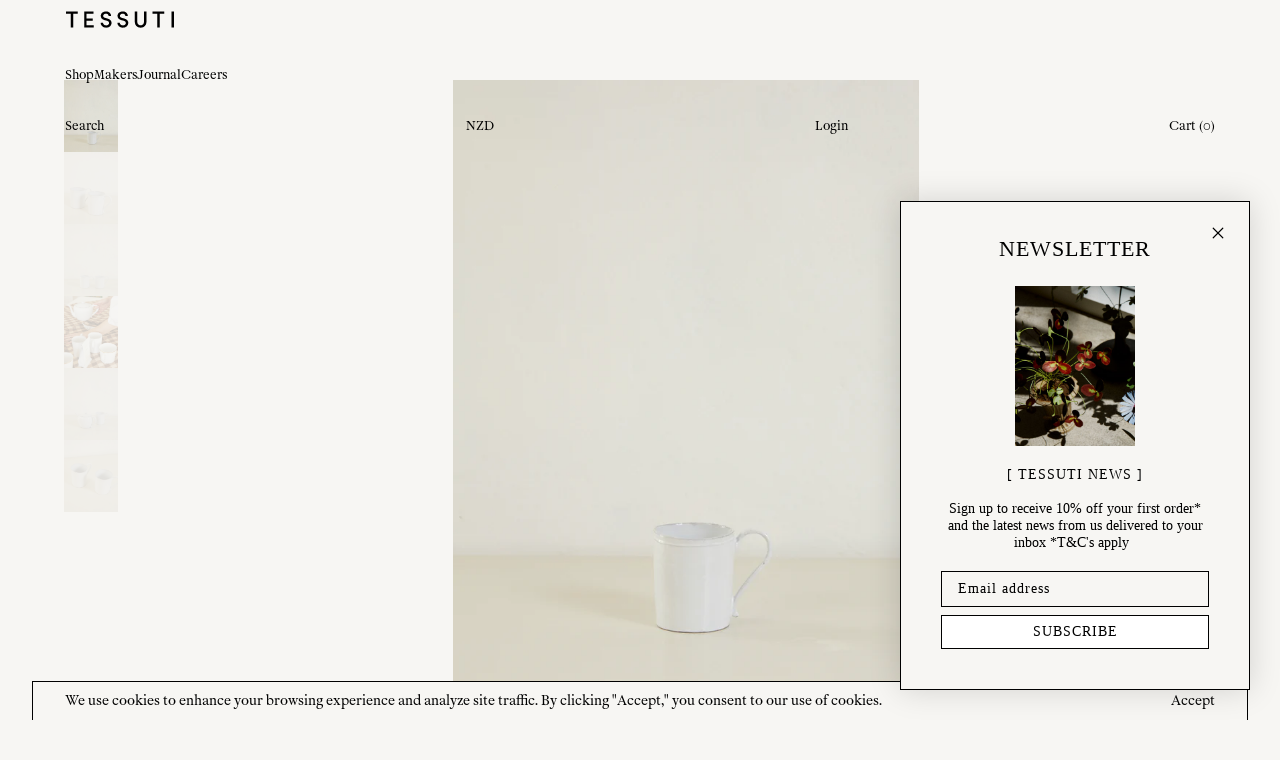

--- FILE ---
content_type: text/html
request_url: https://tessuti.co.nz/products/simple-mug
body_size: 101212
content:
<!DOCTYPE html><html lang="en"><head><meta charSet="utf-8"/><meta name="viewport" content="width=device-width, initial-scale=1"/><meta name="google-site-verification" content="fbJS2Cnrxx4XNVUejdY7LwTnQeE0vtfm2b-rF_m46EI"/><title>Simple Mug | Astier de Villatte Ceramics | Tessuti NZ Stockist </title><meta name="description" content="Classic simple mug perfect for daily use with clean design and durable build."/><meta property="og:title" content="Simple Mug | Astier de Villatte Ceramics | Tessuti NZ Stockist "/><meta property="og:description" content="Classic simple mug perfect for daily use with clean design and durable build."/><meta property="og:type" content="website"/><meta property="og:locale" content="en_NZ"/><meta property="og:url" content="https://www.tessuti.co.nz/"/><meta property="og:site_name" content="Luxury Homeware &amp; Home Decor &amp; Gift Boutique | Tessuti"/><meta name="twitter:card" content="summary_large_image"/><meta name="twitter:site" content="@tessuti_nz"/><meta name="twitter:creator" content="@tessuti_nz"/><meta name="twitter:description" content="Classic simple mug perfect for daily use with clean design and durable build."/><link rel="canonical" href="https://tessuti.co.nz/products/simple-mug"/><link rel="stylesheet" href="https://cdn.shopify.com/oxygen-v2/34956/25216/52424/2916877/assets/root-DjoProlS.css"/><link rel="stylesheet" href="https://cdn.shopify.com/oxygen-v2/34956/25216/52424/2916877/assets/SanityLinks-B7hc8amD.css"/><link rel="stylesheet" href="https://cdn.shopify.com/oxygen-v2/34956/25216/52424/2916877/assets/CommonImage-DDKalixW.css"/><link rel="stylesheet" href="https://cdn.shopify.com/oxygen-v2/34956/25216/52424/2916877/assets/SanityContent-Ck8vZpCu.css"/><link rel="stylesheet" href="https://cdn.shopify.com/oxygen-v2/34956/25216/52424/2916877/assets/MakersFeature-Bhcp_ZYF.css"/><link rel="stylesheet" href="https://cdn.shopify.com/oxygen-v2/34956/25216/52424/2916877/assets/PriceRender-CwEe8NnZ.css"/><link rel="stylesheet" href="https://cdn.shopify.com/oxygen-v2/34956/25216/52424/2916877/assets/CommonButton-Cq2_3vXw.css"/><link rel="stylesheet" href="https://cdn.shopify.com/oxygen-v2/34956/25216/52424/2916877/assets/FormRender-YMmPJ2Ss.css"/><link rel="stylesheet" href="https://cdn.shopify.com/oxygen-v2/34956/25216/52424/2916877/assets/useErrorBoundary-LrmoZX5X.css"/><link rel="stylesheet" href="https://cdn.shopify.com/oxygen-v2/34956/25216/52424/2916877/assets/ErrorRoute-DRKXqWnH.css"/><link rel="preconnect" href="https://cdn.shopify.com"/><link rel="preconnect" href="https://shop.app"/><link rel="icon" type="image/svg+xml" href="https://cdn.shopify.com/oxygen-v2/34956/25216/52424/2916877/assets/favicon-DAXXPdJq.png"/><link rel="stylesheet" href="https://cdn.shopify.com/oxygen-v2/34956/25216/52424/2916877/assets/products-CV-jVazh.css"/><link rel="stylesheet" href="https://cdn.shopify.com/oxygen-v2/34956/25216/52424/2916877/assets/ProductCard-D2PJGIgG.css"/><link rel="stylesheet" href="https://cdn.shopify.com/oxygen-v2/34956/25216/52424/2916877/assets/TransitionFadeInOnScroll-CA80uG1j.css"/><link rel="stylesheet" href="https://cdn.shopify.com/oxygen-v2/34956/25216/52424/2916877/assets/JournalSection-BxknVDXa.css"/><link rel="stylesheet" href="https://cdn.shopify.com/oxygen-v2/34956/25216/52424/2916877/assets/ArticleCards-DW3RjkOj.css"/><script id="klaviyo-bootstrap" nonce="96ee2dd97945e8a21a7f2eb08f6f3c94">!function(){if(!window.klaviyo){window._klOnsite=window._klOnsite||[];try{window.klaviyo=new Proxy({},{get:function(n,i){return'push'===i?function(){var n;(n=window._klOnsite).push.apply(n,arguments)}:function(){for(var n=arguments.length,o=new Array(n),w=0;w<n;w++)o[w]=arguments[w];var t='function'==typeof o[o.length-1]?o.pop():void 0,e=new Promise(function(n){window._klOnsite.push([i].concat(o,[function(i){t&&t(i),n(i)}]))});return e}}})}catch(n){window.klaviyo=window.klaviyo||[],window.klaviyo.push=function(){var n;(n=window._klOnsite).push.apply(n,arguments)}}}}();</script><script async="" src="https://static.klaviyo.com/onsite/js/klaviyo.js?company_id=VfzSWK" nonce="96ee2dd97945e8a21a7f2eb08f6f3c94"></script><script id="Facebook" nonce="96ee2dd97945e8a21a7f2eb08f6f3c94">
        !function(f,b,e,v,n,t,s)
        {if(f.fbq)return;n=f.fbq=function(){n.callMethod?
        n.callMethod.apply(n,arguments):n.queue.push(arguments)};
        if(!f._fbq)f._fbq=n;n.push=n;n.loaded=!0;n.version='2.0';
        n.queue=[];t=b.createElement(e);
        t.src=v;s=b.getElementsByTagName(e)[0];
        s.parentNode.insertBefore(t,s)}(window, document,'script',
        'https://connect.facebook.net/en_US/fbevents.js');
        fbq('init', '1745625995570838');
        fbq('track', 'PageView');
      </script><script async="" id="GoogleAnalyticsScript" src="https://www.googletagmanager.com/gtag/js?id=G-HK3JBDXG8J" nonce="96ee2dd97945e8a21a7f2eb08f6f3c94"></script></head><body id="root"><header class="_container_22lyd_9 _container_TOP_22lyd_39"><div class="_inner_22lyd_23"><a href="/" aria-label="Home"><svg version="1.1" id="Logo" x="0px" y="0px" viewBox="0 0 663 113" xml:space="preserve" width="110"><g><path d="M34.3,22.9v80.8h14.8V22.9h27.8V9.3H6.5v13.6H34.3z M173.6,103.7V90.4h-43.7V64h37V50.7h-37V22.8h42.3V9.3h-56.8v94.4
		H173.6z M224.4,96.6c6.3,5.7,14.2,8.5,23.8,8.5c8.9,0,16.4-2.4,22.3-7.1c5.9-4.7,9.2-10.8,9.9-18.3c0.7-6.9-1-12.9-5.2-18
		c-4.2-5.1-11-8.8-20.3-11.3l-12.1-3.2c-8.4-2.2-12.6-6.3-12.6-12.3c0-3.8,1.6-7,4.8-9.4c3.2-2.4,7-3.6,11.5-3.6
		c4.9,0,8.9,1.3,11.9,3.9c3,2.6,4.5,6,4.5,10.3h14.5c0-8.5-2.9-15.3-8.7-20.3c-5.8-5.1-13.1-7.6-22-7.6c-8.5,0-15.8,2.5-21.9,7.6
		c-6.1,5.1-9.2,11.5-9.2,19.4c0,12.7,7.8,21.1,23.4,25.3l11.9,3c10.4,2.5,15.4,7.6,14.9,15.3c-0.5,3.7-2.3,6.7-5.3,9.2
		c-3,2.5-7.2,3.7-12.5,3.7c-5.4,0-9.8-1.6-13.3-4.7c-3.5-3.2-5.3-6.7-5.5-10.7h-14.5C214.9,84.2,218.1,90.9,224.4,96.6 M325.3,96.6
		c6.3,5.7,14.2,8.5,23.8,8.5c9,0,16.4-2.4,22.3-7.1c5.9-4.7,9.2-10.8,9.9-18.3c0.7-6.9-1-12.9-5.2-18c-4.2-5.1-11-8.8-20.3-11.3
		l-12-3.2c-8.4-2.2-12.6-6.3-12.6-12.3c0-3.8,1.6-7,4.8-9.4c3.2-2.4,7-3.6,11.5-3.6c4.9,0,8.9,1.3,11.9,3.9c3,2.6,4.5,6,4.5,10.3
		h14.5c0-8.5-2.9-15.3-8.7-20.3c-5.8-5.1-13.1-7.6-22-7.6c-8.5,0-15.8,2.5-21.9,7.6c-6.1,5.1-9.2,11.5-9.2,19.4
		c0,12.7,7.8,21.1,23.4,25.3l11.9,3c10.4,2.5,15.4,7.6,14.9,15.3c-0.6,3.7-2.3,6.7-5.3,9.2c-3,2.5-7.2,3.7-12.5,3.7
		c-5.4,0-9.8-1.6-13.3-4.7c-3.5-3.2-5.3-6.7-5.5-10.7h-14.5C315.8,84.2,319,90.9,325.3,96.6 M435.7,71V9.3h-14.8V71
		c0,10,3.4,18.2,10.2,24.6c6.8,6.3,15.1,9.5,24.9,9.5c9.7,0,17.9-3.2,24.7-9.5c6.8-6.4,10.2-14.5,10.2-24.6V9.3h-14.7V71
		c0,5.9-2,10.8-6,14.5c-4,3.7-8.7,5.6-14.3,5.6c-5.6,0-10.3-1.9-14.3-5.6C437.7,81.8,435.7,76.9,435.7,71 M555.8,22.9v80.8h14.8
		V22.9h27.8V9.3H528v13.6H555.8z M656.5,9.3H642v94.4h14.5V9.3z"></path></g></svg></a><div class="_menu_22lyd_70"><span class="sanity-link__container"><button class="sanity-link sanity-link-submenu__link sanity-link--inactive">Shop</button></span><span class="sanity-link__container"><button class="sanity-link sanity-link-submenu__link sanity-link--inactive">Makers</button></span><span class="sanity-link__container"><button class="sanity-link sanity-link-submenu__link sanity-link--inactive">Journal</button></span><span class="sanity-link__container"><a class="sanity-link" href="/pages/careers" data-discover="true"><span>Careers</span></a></span></div><div class="_actions_22lyd_71"><span class="sanity-link__container"></span><span class="sanity-link__container"><button class="sanity-link _container_60v2a_1 sanity-link-currency__link">NZD</button></span><span class="sanity-link__container"><button class="sanity-link _container_60v2a_1 sanity-link-submenu__link">Login</button></span><span class="sanity-link__container"><button class="sanity-link _container_60v2a_1 sanity-link-submenu__link">Cart<!-- --> <!-- -->(<!-- -->0<!-- -->)</button></span></div></div></header><header class="_container_smbwg_9"><div class="_inner_smbwg_23"><nav class="_nav_smbwg_39"><a href="/" class="_logo_smbwg_30" aria-label="Home"><svg version="1.1" id="Logo" x="0px" y="0px" viewBox="0 0 663 113" xml:space="preserve" width="110"><g><path d="M34.3,22.9v80.8h14.8V22.9h27.8V9.3H6.5v13.6H34.3z M173.6,103.7V90.4h-43.7V64h37V50.7h-37V22.8h42.3V9.3h-56.8v94.4
		H173.6z M224.4,96.6c6.3,5.7,14.2,8.5,23.8,8.5c8.9,0,16.4-2.4,22.3-7.1c5.9-4.7,9.2-10.8,9.9-18.3c0.7-6.9-1-12.9-5.2-18
		c-4.2-5.1-11-8.8-20.3-11.3l-12.1-3.2c-8.4-2.2-12.6-6.3-12.6-12.3c0-3.8,1.6-7,4.8-9.4c3.2-2.4,7-3.6,11.5-3.6
		c4.9,0,8.9,1.3,11.9,3.9c3,2.6,4.5,6,4.5,10.3h14.5c0-8.5-2.9-15.3-8.7-20.3c-5.8-5.1-13.1-7.6-22-7.6c-8.5,0-15.8,2.5-21.9,7.6
		c-6.1,5.1-9.2,11.5-9.2,19.4c0,12.7,7.8,21.1,23.4,25.3l11.9,3c10.4,2.5,15.4,7.6,14.9,15.3c-0.5,3.7-2.3,6.7-5.3,9.2
		c-3,2.5-7.2,3.7-12.5,3.7c-5.4,0-9.8-1.6-13.3-4.7c-3.5-3.2-5.3-6.7-5.5-10.7h-14.5C214.9,84.2,218.1,90.9,224.4,96.6 M325.3,96.6
		c6.3,5.7,14.2,8.5,23.8,8.5c9,0,16.4-2.4,22.3-7.1c5.9-4.7,9.2-10.8,9.9-18.3c0.7-6.9-1-12.9-5.2-18c-4.2-5.1-11-8.8-20.3-11.3
		l-12-3.2c-8.4-2.2-12.6-6.3-12.6-12.3c0-3.8,1.6-7,4.8-9.4c3.2-2.4,7-3.6,11.5-3.6c4.9,0,8.9,1.3,11.9,3.9c3,2.6,4.5,6,4.5,10.3
		h14.5c0-8.5-2.9-15.3-8.7-20.3c-5.8-5.1-13.1-7.6-22-7.6c-8.5,0-15.8,2.5-21.9,7.6c-6.1,5.1-9.2,11.5-9.2,19.4
		c0,12.7,7.8,21.1,23.4,25.3l11.9,3c10.4,2.5,15.4,7.6,14.9,15.3c-0.6,3.7-2.3,6.7-5.3,9.2c-3,2.5-7.2,3.7-12.5,3.7
		c-5.4,0-9.8-1.6-13.3-4.7c-3.5-3.2-5.3-6.7-5.5-10.7h-14.5C315.8,84.2,319,90.9,325.3,96.6 M435.7,71V9.3h-14.8V71
		c0,10,3.4,18.2,10.2,24.6c6.8,6.3,15.1,9.5,24.9,9.5c9.7,0,17.9-3.2,24.7-9.5c6.8-6.4,10.2-14.5,10.2-24.6V9.3h-14.7V71
		c0,5.9-2,10.8-6,14.5c-4,3.7-8.7,5.6-14.3,5.6c-5.6,0-10.3-1.9-14.3-5.6C437.7,81.8,435.7,76.9,435.7,71 M555.8,22.9v80.8h14.8
		V22.9h27.8V9.3H528v13.6H555.8z M656.5,9.3H642v94.4h14.5V9.3z"></path></g></svg></a><button class="_link_smbwg_48">Cart <!-- -->(<!-- -->0<!-- -->)</button></nav><nav class="_nav_smbwg_39"><button class="_link_smbwg_48">Shop</button></nav></div></header><main><div class="_container_12vpd_10"><section class="_main_12vpd_20"><div class="_gallery_12vpd_38"><section class="_container_a4rq2_9 product-slideshow"><div class="_container_1avw3_9 _arrows_a4rq2_23 slideshow-arrows"><button class="_arrow_1avw3_26 _arrow--left_1avw3_37"> </button><button class="_arrow_1avw3_26 _arrow--right_1avw3_42"> </button></div><div class="_thumbnails_a4rq2_30 _container_17enw_9"><div class="_inner_17enw_21"></div></div><div class="_slideshow_a4rq2_61 _slider_zslx9_1 slideshow-default"><div class="slideshow-default__slides"><div class="_slide_a4rq2_61 product-slide"><div class="_container_pv8vu_1"><img class="_image_pv8vu_5 _contain_pv8vu_1" src="https://cdn.shopify.com/s/files/1/0116/2602/products/SimpleMugAugust313491_900x1200_crop_center.jpg?v=1662427971?" srcSet="https://cdn.shopify.com/s/files/1/0116/2602/products/SimpleMugAugust313491_360x480_crop_center.jpg?v=1662427971? 360w, https://cdn.shopify.com/s/files/1/0116/2602/products/SimpleMugAugust313491_640x853_crop_center.jpg?v=1662427971? 640w" sizes="100vw" alt="Simple Mug | Astier de Villatte Ceramics | Tessuti NZ Stockist " loading="lazy" style="aspect-ratio:0.75"/></div></div><div class="_slide_a4rq2_61 product-slide"><div class="_container_pv8vu_1"><img class="_image_pv8vu_5 _contain_pv8vu_1" src="https://cdn.shopify.com/s/files/1/0116/2602/products/SimpleMugAugust313627_900x1200_crop_center.jpg?v=1662427971?" srcSet="https://cdn.shopify.com/s/files/1/0116/2602/products/SimpleMugAugust313627_360x480_crop_center.jpg?v=1662427971? 360w, https://cdn.shopify.com/s/files/1/0116/2602/products/SimpleMugAugust313627_640x853_crop_center.jpg?v=1662427971? 640w" sizes="100vw" alt="Simple Mug | Astier de Villatte Ceramics | Tessuti NZ Stockist " loading="lazy" style="aspect-ratio:0.75"/></div></div><div class="_slide_a4rq2_61 product-slide"><div class="_container_pv8vu_1"><img class="_image_pv8vu_5 _contain_pv8vu_1" src="https://cdn.shopify.com/s/files/1/0116/2602/products/SimpleMugAugust313492_900x1200_crop_center.jpg?v=1662428502?" srcSet="https://cdn.shopify.com/s/files/1/0116/2602/products/SimpleMugAugust313492_360x480_crop_center.jpg?v=1662428502? 360w, https://cdn.shopify.com/s/files/1/0116/2602/products/SimpleMugAugust313492_640x853_crop_center.jpg?v=1662428502? 640w" sizes="100vw" alt="Simple Mug | Astier de Villatte Ceramics | Tessuti NZ Stockist " loading="lazy" style="aspect-ratio:0.75"/></div></div><div class="_slide_a4rq2_61 product-slide"><div class="_container_pv8vu_1"><img class="_image_pv8vu_5 _contain_pv8vu_1" src="https://cdn.shopify.com/s/files/1/0116/2602/products/3x4-2O6A9004_af5665cc-f972-4095-8b37-d8cc1d869ac2_1500x2000_crop_center.jpg?v=1662853973?" srcSet="https://cdn.shopify.com/s/files/1/0116/2602/products/3x4-2O6A9004_af5665cc-f972-4095-8b37-d8cc1d869ac2_360x480_crop_center.jpg?v=1662853973? 360w, https://cdn.shopify.com/s/files/1/0116/2602/products/3x4-2O6A9004_af5665cc-f972-4095-8b37-d8cc1d869ac2_640x853_crop_center.jpg?v=1662853973? 640w, https://cdn.shopify.com/s/files/1/0116/2602/products/3x4-2O6A9004_af5665cc-f972-4095-8b37-d8cc1d869ac2_960x1280_crop_center.jpg?v=1662853973? 960w, https://cdn.shopify.com/s/files/1/0116/2602/products/3x4-2O6A9004_af5665cc-f972-4095-8b37-d8cc1d869ac2_1280x1707_crop_center.jpg?v=1662853973? 1280w" sizes="100vw" alt="Simple Mug | Astier de Villatte Ceramics | Tessuti NZ Stockist" loading="lazy" style="aspect-ratio:0.75"/></div></div><div class="_slide_a4rq2_61 product-slide"><div class="_container_pv8vu_1"><img class="_image_pv8vu_5 _contain_pv8vu_1" src="https://cdn.shopify.com/s/files/1/0116/2602/products/RienTeapot_SimpleMugAugust313531_c4589301-2612-4d83-96d3-c2df79da4db9_900x1200_crop_center.jpg?v=1662853973?" srcSet="https://cdn.shopify.com/s/files/1/0116/2602/products/RienTeapot_SimpleMugAugust313531_c4589301-2612-4d83-96d3-c2df79da4db9_360x480_crop_center.jpg?v=1662853973? 360w, https://cdn.shopify.com/s/files/1/0116/2602/products/RienTeapot_SimpleMugAugust313531_c4589301-2612-4d83-96d3-c2df79da4db9_640x853_crop_center.jpg?v=1662853973? 640w" sizes="100vw" alt="Simple Mug | Astier de Villatte Ceramics | Tessuti NZ Stockist" loading="lazy" style="aspect-ratio:0.75"/></div></div><div class="_slide_a4rq2_61 product-slide"><div class="_container_pv8vu_1"><img class="_image_pv8vu_5 _contain_pv8vu_1" src="https://cdn.shopify.com/s/files/1/0116/2602/products/SimpleMugAugust313629_900x1200_crop_center.jpg?v=1662853973?" srcSet="https://cdn.shopify.com/s/files/1/0116/2602/products/SimpleMugAugust313629_360x480_crop_center.jpg?v=1662853973? 360w, https://cdn.shopify.com/s/files/1/0116/2602/products/SimpleMugAugust313629_640x853_crop_center.jpg?v=1662853973? 640w" sizes="100vw" alt="Simple Mug | Astier de Villatte Ceramics | Tessuti NZ Stockist " loading="lazy" style="aspect-ratio:0.75"/></div></div></div></div></section></div><div class="_content_12vpd_42"><div class="_heading_12vpd_51"><div class="_vendor_12vpd_65"><a class="_vendorLink_12vpd_76" href="/collections/astier-de-villatte" data-discover="true"><span>Astier de Villatte</span></a></div><h1 class="_title_12vpd_90">Simple Mug</h1><div class="_price_12vpd_95"><div class="_priceRender_nt58p_1">$<!-- -->205<!-- --> <span class="_priceRender__code_nt58p_4">NZD</span></div></div><div class="_afterpay_12vpd_101 _container_w9w63_1"><button><div>Or <!-- -->4<!-- --> payments from<!-- --> <div class="_priceRender_nt58p_1">$<!-- -->51<!-- -->.<!-- -->25<!-- --> <span class="_priceRender__code_nt58p_4">NZD</span></div></div><div><svg class="_logo_w9w63_5" version="1.1" viewBox="205 220 250 230"><path d="M438.3,265.5l-34.6-19.8l-35.1-20.1c-23.2-13.3-52.2,3.4-52.2,30.2v4.5c0,2.5,1.3,4.8,3.5,6l16.3,9.3
		c4.5,2.6,10.1-0.7,10.1-5.9v-10.7c0-5.3,5.7-8.6,10.3-6l32,18.4l31.9,18.3c4.6,2.6,4.6,9.3,0,11.9l-31.9,18.3l-32,18.4
		c-4.6,2.6-10.3-0.7-10.3-6l0-5.3c0-26.8-29-43.6-52.2-30.2L259.1,317l-34.6,19.8c-23.3,13.4-23.3,47.1,0,60.5l34.6,19.8l35.1,20.1
		c23.2,13.3,52.2-3.4,52.2-30.2v-4.5c0-2.5-1.3-4.8-3.5-6l-16.3-9.3c-4.5-2.6-10.1,0.7-10.1,5.9v10.7c0,5.3-5.7,8.6-10.3,6l-32-18.4
		l-31.9-18.3c-4.6-2.6-4.6-9.3,0-11.9l31.9-18.3l32-18.4c4.6-2.6,10.3,0.7,10.3,6v5.3c0,26.8,29,43.6,52.2,30.2l35.1-20.1l34.6-19.8
		C461.6,312.6,461.6,278.9,438.3,265.5z"></path></svg><em>What&#x27;s this?</em></div></button></div><div><div><button class="_container_3v1jr_9 _containerMEDIUM_3v1jr_33">Add to Cart</button></div></div></div><div><div class="_container_1a1ok_9"><button class="_title_1a1ok_14">Description<!-- --> <span>–</span></button><div style="overflow:hidden;opacity:0;height:0px"><div class="_content_1a1ok_9"><div class=""><p>Simple Mug by Astier de Villatte.</p><p>Size: 12 x 8 x 10.5cm. Handmade ceramic, made in Paris.</p><p>The Simple Collection: Round shapes with rigorously simplified designs and volumes, edged with a border. Perennial bestsellers.</p></div></div></div></div><div class="_container_1a1ok_9"><button class="_title_1a1ok_14">Details<!-- --> <span>+</span></button></div></div></div></section><div class="_container_5rcfs_10"><h2 class="_heading_5rcfs_38">ABOUT the MAKER</h2><div class="_inner_5rcfs_20"><div class="_introduction_5rcfs_52"><div><h2 class="_title_5rcfs_65">Astier de Villatte</h2><div>Discover the timeless elegance of Astier de Villatte ceramics, handcrafted in the heart of Paris. Each piece is individually made by skilled artisans in the brand’s historic Parisian workshops using traditional techniques and black terracotta clay, finished with a signature milky white glaze that allows the unique texture and tone of the clay to subtly show through. Every item is a one-of-a-kind creation, with the engraved initials of both Astier de Villatte and the artisan who made it—a mark of craftsmanship and authenticity. The organic shapes, delicate detailing, and irregular finishes are a celebration of imperfection and French artisanal heritage. Elevate your tableware or interior with Tessuti’s considered selection of Astier de Villatte ceramics, where function meets artistry, and each object tells a story.</div></div></div><div class="_container_1me04_9" role="button" tabindex="0" aria-label="View product details"></div></div><div class="_cta_5rcfs_78"><a class="_container_3v1jr_9 _containerTINY_3v1jr_23" href="/collections/astier-de-villatte" data-discover="true"><span>Shop Maker</span></a></div></div><div class="_container_1one6_9"><h2 class="_title_1one6_23">MORE from CERAMICS</h2><div class="_cards_1one6_48"><div class="_slider_zslx9_1 slideshow-default"><div class="slideshow-default__slides"><div class="_card_1one6_48 _container_rhk6p_9 _transition_xmctq_1 _hidden_xmctq_5"><a aria-label="View Heart Plate" class="_link_rhk6p_19" href="/products/heartplate" data-discover="true"><span> </span></a><div class="_container_pv8vu_1 _image_rhk6p_28"><img class="_image_pv8vu_5 _cover_pv8vu_10" src="https://cdn.shopify.com/s/files/1/0116/2602/files/3x4-OpheliaM002126--000028_900x1200_crop_center.jpg?v=1707012580?" srcSet="https://cdn.shopify.com/s/files/1/0116/2602/files/3x4-OpheliaM002126--000028_360x480_crop_center.jpg?v=1707012580? 360w, https://cdn.shopify.com/s/files/1/0116/2602/files/3x4-OpheliaM002126--000028_640x853_crop_center.jpg?v=1707012580? 640w" sizes="100vw" alt="Heart Plate" loading="lazy" style="aspect-ratio:0.75"/></div><div class="_caption_rhk6p_34"><div class="_vendor_rhk6p_42">Rachel Carley Ceramics</div><h3 class="_title_rhk6p_48">Heart Plate</h3><div class="_container_1qkvv_1"><div><div class="_priceRender_nt58p_1">$<!-- -->68<!-- --> <span class="_priceRender__code_nt58p_4">NZD</span></div></div></div></div></div><div class="_card_1one6_48 _container_rhk6p_9 _transition_xmctq_1 _hidden_xmctq_5"><a aria-label="View Perennial Side Plate" class="_link_rhk6p_19" href="/products/perennialsideplate" data-discover="true"><span> </span></a><div class="_container_pv8vu_1 _image_rhk6p_28"><img class="_image_pv8vu_5 _cover_pv8vu_10" src="https://cdn.shopify.com/s/files/1/0116/2602/products/April14product0354_900x1200_crop_center.jpg?v=1650057104?" srcSet="https://cdn.shopify.com/s/files/1/0116/2602/products/April14product0354_360x480_crop_center.jpg?v=1650057104? 360w, https://cdn.shopify.com/s/files/1/0116/2602/products/April14product0354_640x853_crop_center.jpg?v=1650057104? 640w" sizes="100vw" alt="Perennial Side Plate" loading="lazy" style="aspect-ratio:0.75"/></div><div class="_caption_rhk6p_34"><div class="_vendor_rhk6p_42">Rachel Carley Ceramics</div><h3 class="_title_rhk6p_48">Perennial Side Plate</h3><div class="_container_1qkvv_1"><div><div class="_priceRender_nt58p_1">$<!-- -->68<!-- --> <span class="_priceRender__code_nt58p_4">NZD</span></div></div></div></div></div><div class="_card_1one6_48 _container_rhk6p_9 _transition_xmctq_1 _hidden_xmctq_5"><a aria-label="View Lotus Bowl" class="_link_rhk6p_19" href="/products/lotusbowl" data-discover="true"><span> </span></a><div class="_container_pv8vu_1 _image_rhk6p_28"><img class="_image_pv8vu_5 _cover_pv8vu_10" src="https://cdn.shopify.com/s/files/1/0116/2602/products/April14product0329_900x1200_crop_center.jpg?v=1650056464?" srcSet="https://cdn.shopify.com/s/files/1/0116/2602/products/April14product0329_360x480_crop_center.jpg?v=1650056464? 360w, https://cdn.shopify.com/s/files/1/0116/2602/products/April14product0329_640x853_crop_center.jpg?v=1650056464? 640w" sizes="100vw" alt="Lotus Bowl" loading="lazy" style="aspect-ratio:0.75"/></div><div class="_caption_rhk6p_34"><div class="_vendor_rhk6p_42">Rachel Carley Ceramics</div><h3 class="_title_rhk6p_48">Lotus Bowl</h3><div class="_container_1qkvv_1"><div><div class="_priceRender_nt58p_1">$<!-- -->71<!-- -->.<!-- -->50<!-- --> <span class="_priceRender__code_nt58p_4">NZD</span></div></div></div></div></div><div class="_card_1one6_48 _container_rhk6p_9 _transition_xmctq_1 _hidden_xmctq_5"><a aria-label="View Sunflower Dinner Plate" class="_link_rhk6p_19" href="/products/sunflowerdinnerplate" data-discover="true"><span> </span></a><div class="_container_pv8vu_1 _image_rhk6p_28"><img class="_image_pv8vu_5 _cover_pv8vu_10" src="https://cdn.shopify.com/s/files/1/0116/2602/products/April14product0336_900x1200_crop_center.jpg?v=1657426711?" srcSet="https://cdn.shopify.com/s/files/1/0116/2602/products/April14product0336_360x480_crop_center.jpg?v=1657426711? 360w, https://cdn.shopify.com/s/files/1/0116/2602/products/April14product0336_640x853_crop_center.jpg?v=1657426711? 640w" sizes="100vw" alt="Sunflower Dinner Plate" loading="lazy" style="aspect-ratio:0.75"/></div><div class="_caption_rhk6p_34"><div class="_vendor_rhk6p_42">Rachel Carley Ceramics</div><h3 class="_title_rhk6p_48">Sunflower Dinner Plate</h3><div class="_container_1qkvv_1"><div><div class="_priceRender_nt58p_1">$<!-- -->106<!-- --> <span class="_priceRender__code_nt58p_4">NZD</span></div></div></div></div></div><div class="_card_1one6_48 _container_rhk6p_9 _transition_xmctq_1 _hidden_xmctq_5"><a aria-label="View Bebe Scalloped Platter" class="_link_rhk6p_19" href="/products/bebescallopedplatter" data-discover="true"><span> </span></a><div class="_container_pv8vu_1 _image_rhk6p_28"><img class="_image_pv8vu_5 _cover_pv8vu_10" src="https://cdn.shopify.com/s/files/1/0116/2602/products/April14product0312_900x1200_crop_center.jpg?v=1650055619?" srcSet="https://cdn.shopify.com/s/files/1/0116/2602/products/April14product0312_360x480_crop_center.jpg?v=1650055619? 360w, https://cdn.shopify.com/s/files/1/0116/2602/products/April14product0312_640x853_crop_center.jpg?v=1650055619? 640w" sizes="100vw" alt="Bebe Scalloped Platter" loading="lazy" style="aspect-ratio:0.75"/></div><div class="_caption_rhk6p_34"><div class="_vendor_rhk6p_42">Rachel Carley Ceramics</div><h3 class="_title_rhk6p_48">Bebe Scalloped Platter</h3><div class="_container_1qkvv_1"><div><div class="_priceRender_nt58p_1">$<!-- -->133<!-- -->.<!-- -->50<!-- --> <span class="_priceRender__code_nt58p_4">NZD</span></div></div></div></div></div><div class="_card_1one6_48 _container_rhk6p_9 _transition_xmctq_1 _hidden_xmctq_5"><a aria-label="View Large Scalloped Platter" class="_link_rhk6p_19" href="/products/largescallopedplatter" data-discover="true"><span> </span></a><div class="_container_pv8vu_1 _image_rhk6p_28"><img class="_image_pv8vu_5 _cover_pv8vu_10" src="https://cdn.shopify.com/s/files/1/0116/2602/products/April14product0308_900x1200_crop_center.jpg?v=1650056083?" srcSet="https://cdn.shopify.com/s/files/1/0116/2602/products/April14product0308_360x480_crop_center.jpg?v=1650056083? 360w, https://cdn.shopify.com/s/files/1/0116/2602/products/April14product0308_640x853_crop_center.jpg?v=1650056083? 640w" sizes="100vw" alt="Large Scalloped Platter" loading="lazy" style="aspect-ratio:0.75"/></div><div class="_caption_rhk6p_34"><div class="_vendor_rhk6p_42">Rachel Carley Ceramics</div><h3 class="_title_rhk6p_48">Large Scalloped Platter</h3><div class="_container_1qkvv_1"><div><div class="_priceRender_nt58p_1">$<!-- -->262<!-- -->.<!-- -->50<!-- --> <span class="_priceRender__code_nt58p_4">NZD</span></div></div></div></div></div></div></div><button class="_fadeLeft_1one6_79 _fade_1one6_67"></button><button class="_fadeRight_1one6_85 _fade_1one6_67"></button></div><div class="_link_1one6_37"><a class="_container_3v1jr_9 _containerTINY_3v1jr_23" href="/collections/ceramics" data-discover="true"><span>Shop Collection</span></a></div></div><div class="_container_1p270_10 _container_bkk8j_10"><h2 class="_title_1p270_20">SEEN IN the JOURNAL</h2><div class="_cards_1p270_49 _cards--1_1p270_54"><div class="_container_mf2wx_9 _transition_xmctq_1 _hidden_xmctq_5"><a aria-label="View A postcard from Paris— Astier de Villatte" class="_cover_mf2wx_28" href="/journal/a-postcard-from-paris-astier-de-villatte" data-discover="true"><span> </span></a><div class="_date_mf2wx_36">30/07/18</div><h2 class="_title_mf2wx_42">A postcard from Paris— Astier de Villatte</h2><div class="_container_pv8vu_1 _image_mf2wx_48" width="640" height="960"><img class="_image_pv8vu_5 _cover_pv8vu_10" src="https://cdn.sanity.io/images/rmv1ns40/production/fc408a97a410acd2921702e4f423c58c19305cae-320x480.webp?w=640&amp;h=960&amp;fit=crop&amp;crop=entropy" sizes="100vw" alt="Rustic Parisian room with tiled floor and antique furniture. Large painting, chandelier, and tall windows with curtains. Astier de Villatte ceramics and tiger rug add character." loading="lazy" style="aspect-ratio:0.6666666666666666"/></div><div><h3 class="_subtitle_mf2wx_57">We share with you a peek into the home of Astier de Villatte founders Ivan Pericoli and Benoît Astier de Villatte...</h3><p class="_link_mf2wx_64">Read More</p></div></div></div><div class="_link_1p270_34"><a class="_container_3v1jr_9 _containerTINY_3v1jr_23" href="/journal" data-discover="true"><span>Visit Journal</span></a></div></div></div><script type="application/ld+json" nonce="96ee2dd97945e8a21a7f2eb08f6f3c94">{"@context":"https://schema.org/","@type":"Product","brand":{"@type":"Brand","name":"Astier de Villatte"},"name":"Simple Mug","description":"Simple Mug by Astier de Villatte. Size: 12 x 8 x 10.5cm. Handmade ceramic, made in Paris. The Simple Collection: Round shapes with rigorously simplified designs and volumes, edged with a border. Perennial bestsellers. Ceramics are handmade in Astier de Vi","url":"https://tessuti.co.nz/products/simple-mug","image":"https://cdn.shopify.com/s/files/1/0116/2602/products/SimpleMugAugust313491_1600x.jpg?v=1662427971?","offers":[{"@type":"Offer","price":"205.00","priceCurrency":"NZD","gtin":"","itemCondition":"https://schema.org/NewCondition","availability":"http://schema.org/InStock"}],"sku":"simple-mug","gtin":"","productID":"6777393217649","category":""}</script></main><footer class="_container_10f3u_9"><div class="_introduction_10f3u_23"><div class="_wrapper_10f3u_18"><div class=""><h2>Visit us Instore</h2><p>224 Jervois Rd, Herne Bay,<br/>Auckland, New Zealand<br/>Tel. (09) 376-4802</p></div></div></div><div class="_main_10f3u_45"><div class="_newsletter_10f3u_82"><h3 class="_heading_10f3u_10">Newsletter</h3><div class="_container_pv8vu_1 _image_10f3u_101" width="480" height="180"><img class="_image_pv8vu_5 _cover_pv8vu_10" src="https://cdn.sanity.io/images/rmv1ns40/production/424cbb371c6774abab6278f58bb82c779f78a578-235x81.svg?w=480&amp;h=180&amp;fit=crop&amp;crop=entropy" sizes="100vw" loading="lazy"/></div></div><nav class="_hours_10f3u_116"><div class=""><h2>STORE HOURS</h2><h2>MON—FRI</h2><p>10:00am–4:00pm</p><h2>Sat—Sun</h2><p>10:00am–4:00pm</p><h2>Public holidays</h2><p>Closed</p></div></nav><nav class="_menu_10f3u_117"><h2 class="_heading_10f3u_10">Customer Care</h2><span class="sanity-link__container"><a class="sanity-link" href="/pages/contact" data-discover="true"><span>Contact</span></a></span><span class="sanity-link__container"><a class="sanity-link" href="/pages/about" data-discover="true"><span>About</span></a></span><span class="sanity-link__container"><a class="sanity-link" href="/journal" data-discover="true"><span>Journal</span></a></span><span class="sanity-link__container"><a class="sanity-link" href="/pages/shipping-returns" data-discover="true"><span>Shipping + Returns</span></a></span><span class="sanity-link__container"><a class="sanity-link" href="/pages/terms-conditions" data-discover="true"><span>Terms + Conditions</span></a></span><span class="sanity-link__container"><a class="sanity-link" href="/pages/privacy-policy" data-discover="true"><span>Privacy Policy</span></a></span></nav><nav class="_menu_10f3u_117"><h2 class="_heading_10f3u_10">Social</h2><span class="sanity-link__container"><a href="https://www.instagram.com/tessuti_nz" class="sanity-link"><span>Instagram</span></a></span><span class="sanity-link__container"><a href="http://www.facebook.com/tessutinz" class="sanity-link"><span>Facebook</span></a></span></nav><nav class="_menu_10f3u_117"><h2 class="_heading_10f3u_10">Shop</h2><span class="sanity-link__container"><a class="sanity-link" href="/collections/new" data-discover="true"><span>New Arrivals<span class="sanity-link__label">30</span></span></a></span><span class="sanity-link__container"><a class="sanity-link" href="/collections/classics" data-discover="true"><span>Best Sellers<span class="sanity-link__label">40</span></span></a></span><span class="sanity-link__container"><a class="sanity-link" href="/collections/wedding-gifts" data-discover="true"><span>Wedding Gifts<span class="sanity-link__label">68</span></span></a></span><span class="sanity-link__container"><a class="sanity-link" href="/products/gift-card" data-discover="true"><span>Online Gift Card</span></a></span><span class="sanity-link__container"><a class="sanity-link" href="/collections/sale" data-discover="true"><span>Sale<span class="sanity-link__label">33</span></span></a></span></nav></div><div class="_byline_10f3u_154">Tessuti © <!-- -->2026<!-- -->. All rights reserved.<a href="https://1of1studio.com" style="padding-left:12px" target="_blank"><span>Site by 1/1</span></a></div></footer><div class="_container_54nm9_1"><div class="_columns_54nm9_17"><div class="_column_54nm9_17"></div><div class="_column_54nm9_17"></div><div class="_column_54nm9_17"></div><div class="_column_54nm9_17"></div><div class="_column_54nm9_17"></div><div class="_column_54nm9_17"></div><div class="_column_54nm9_17"></div><div class="_column_54nm9_17"></div><div class="_column_54nm9_17"></div><div class="_column_54nm9_17"></div><div class="_column_54nm9_17"></div><div class="_column_54nm9_17"></div><div class="_column_54nm9_17"></div><div class="_column_54nm9_17"></div><div class="_column_54nm9_17"></div><div class="_column_54nm9_17"></div><div class="_column_54nm9_17"></div><div class="_column_54nm9_17"></div><div class="_column_54nm9_17"></div><div class="_column_54nm9_17"></div><div class="_column_54nm9_17"></div><div class="_column_54nm9_17"></div><div class="_column_54nm9_17"></div><div class="_column_54nm9_17"></div></div></div><script nonce="96ee2dd97945e8a21a7f2eb08f6f3c94">((c,f)=>{if(!window.history.state||!window.history.state.key){let h=Math.random().toString(32).slice(2);window.history.replaceState({key:h},"")}try{let p=JSON.parse(sessionStorage.getItem(c)||"{}")[f||window.history.state.key];typeof p=="number"&&window.scrollTo(0,p)}catch(h){console.error(h),sessionStorage.removeItem(c)}})("react-router-scroll-positions", null)</script><link rel="modulepreload" href="https://cdn.shopify.com/oxygen-v2/34956/25216/52424/2916877/assets/entry.client-CR8n_yAZ.js"/><link rel="modulepreload" href="https://cdn.shopify.com/oxygen-v2/34956/25216/52424/2916877/assets/jsx-runtime-snJXrkFD.js"/><link rel="modulepreload" href="https://cdn.shopify.com/oxygen-v2/34956/25216/52424/2916877/assets/chunk-TMI4QPZX-C8cIuagz.js"/><link rel="modulepreload" href="https://cdn.shopify.com/oxygen-v2/34956/25216/52424/2916877/assets/index-DiW645ga.js"/><link rel="modulepreload" href="https://cdn.shopify.com/oxygen-v2/34956/25216/52424/2916877/assets/index-CZMrpdPk.js"/><link rel="modulepreload" href="https://cdn.shopify.com/oxygen-v2/34956/25216/52424/2916877/assets/root-BT_YjMp5.js"/><link rel="modulepreload" href="https://cdn.shopify.com/oxygen-v2/34956/25216/52424/2916877/assets/production-C09yJoS8.js"/><link rel="modulepreload" href="https://cdn.shopify.com/oxygen-v2/34956/25216/52424/2916877/assets/CommonLink-CdJ1C7fY.js"/><link rel="modulepreload" href="https://cdn.shopify.com/oxygen-v2/34956/25216/52424/2916877/assets/SanityLinks-DXtOETmV.js"/><link rel="modulepreload" href="https://cdn.shopify.com/oxygen-v2/34956/25216/52424/2916877/assets/SanityImage-C-7hqMzB.js"/><link rel="modulepreload" href="https://cdn.shopify.com/oxygen-v2/34956/25216/52424/2916877/assets/CommonImage-Cm6jlBQy.js"/><link rel="modulepreload" href="https://cdn.shopify.com/oxygen-v2/34956/25216/52424/2916877/assets/SanityContent-MS7nPlTh.js"/><link rel="modulepreload" href="https://cdn.shopify.com/oxygen-v2/34956/25216/52424/2916877/assets/MakersFeature-BWYUZFTU.js"/><link rel="modulepreload" href="https://cdn.shopify.com/oxygen-v2/34956/25216/52424/2916877/assets/CommonDate-DH1B1YsW.js"/><link rel="modulepreload" href="https://cdn.shopify.com/oxygen-v2/34956/25216/52424/2916877/assets/CartProvider-Cx4TyyZv.js"/><link rel="modulepreload" href="https://cdn.shopify.com/oxygen-v2/34956/25216/52424/2916877/assets/PriceRender-jEr1ygnW.js"/><link rel="modulepreload" href="https://cdn.shopify.com/oxygen-v2/34956/25216/52424/2916877/assets/CommonButton-CGCQQugV.js"/><link rel="modulepreload" href="https://cdn.shopify.com/oxygen-v2/34956/25216/52424/2916877/assets/schema-C5eKM3J3.js"/><link rel="modulepreload" href="https://cdn.shopify.com/oxygen-v2/34956/25216/52424/2916877/assets/FormLogin-C-Ag_553.js"/><link rel="modulepreload" href="https://cdn.shopify.com/oxygen-v2/34956/25216/52424/2916877/assets/FormRender-BW7HrgAB.js"/><link rel="modulepreload" href="https://cdn.shopify.com/oxygen-v2/34956/25216/52424/2916877/assets/CustomerProvider-5WWRYHbV.js"/><link rel="modulepreload" href="https://cdn.shopify.com/oxygen-v2/34956/25216/52424/2916877/assets/util-CeAI_f06.js"/><link rel="modulepreload" href="https://cdn.shopify.com/oxygen-v2/34956/25216/52424/2916877/assets/index.esm-gYo0yMyY.js"/><link rel="modulepreload" href="https://cdn.shopify.com/oxygen-v2/34956/25216/52424/2916877/assets/useShopifySdk-DThhGX-o.js"/><link rel="modulepreload" href="https://cdn.shopify.com/oxygen-v2/34956/25216/52424/2916877/assets/useErrorBoundary-CxMWLvub.js"/><link rel="modulepreload" href="https://cdn.shopify.com/oxygen-v2/34956/25216/52424/2916877/assets/ErrorRoute-Bt1ztxtZ.js"/><link rel="modulepreload" href="https://cdn.shopify.com/oxygen-v2/34956/25216/52424/2916877/assets/products._handle-YSd4-Q5a.js"/><link rel="modulepreload" href="https://cdn.shopify.com/oxygen-v2/34956/25216/52424/2916877/assets/useWindowSize-DtBaJJpj.js"/><link rel="modulepreload" href="https://cdn.shopify.com/oxygen-v2/34956/25216/52424/2916877/assets/ProductCard-CjRPxo2b.js"/><link rel="modulepreload" href="https://cdn.shopify.com/oxygen-v2/34956/25216/52424/2916877/assets/JournalSection-DFu0Id-6.js"/><link rel="modulepreload" href="https://cdn.shopify.com/oxygen-v2/34956/25216/52424/2916877/assets/seo-Dbz8FuvE.js"/><link rel="modulepreload" href="https://cdn.shopify.com/oxygen-v2/34956/25216/52424/2916877/assets/TransitionFadeInOnScroll-B2llBfLb.js"/><link rel="modulepreload" href="https://cdn.shopify.com/oxygen-v2/34956/25216/52424/2916877/assets/ArticleCards-BSItwoWX.js"/><script nonce="96ee2dd97945e8a21a7f2eb08f6f3c94">window.__reactRouterContext = {"basename":"/","future":{"v8_middleware":true,"unstable_optimizeDeps":true,"unstable_splitRouteModules":false,"unstable_subResourceIntegrity":false,"unstable_viteEnvironmentApi":false},"routeDiscovery":{"mode":"lazy","manifestPath":"/__manifest"},"ssr":true,"isSpaMode":false};window.__reactRouterContext.stream = new ReadableStream({start(controller){window.__reactRouterContext.streamController = controller;}}).pipeThrough(new TextEncoderStream());</script><script nonce="96ee2dd97945e8a21a7f2eb08f6f3c94" type="module" async="">;
import * as route0 from "https://cdn.shopify.com/oxygen-v2/34956/25216/52424/2916877/assets/root-BT_YjMp5.js";
import * as route1 from "https://cdn.shopify.com/oxygen-v2/34956/25216/52424/2916877/assets/products._handle-YSd4-Q5a.js";
  window.__reactRouterManifest = {
  "entry": {
    "module": "https://cdn.shopify.com/oxygen-v2/34956/25216/52424/2916877/assets/entry.client-CR8n_yAZ.js",
    "imports": [
      "https://cdn.shopify.com/oxygen-v2/34956/25216/52424/2916877/assets/jsx-runtime-snJXrkFD.js",
      "https://cdn.shopify.com/oxygen-v2/34956/25216/52424/2916877/assets/chunk-TMI4QPZX-C8cIuagz.js",
      "https://cdn.shopify.com/oxygen-v2/34956/25216/52424/2916877/assets/index-DiW645ga.js",
      "https://cdn.shopify.com/oxygen-v2/34956/25216/52424/2916877/assets/index-CZMrpdPk.js"
    ],
    "css": []
  },
  "routes": {
    "root": {
      "id": "root",
      "path": "",
      "hasAction": false,
      "hasLoader": true,
      "hasClientAction": false,
      "hasClientLoader": false,
      "hasClientMiddleware": false,
      "hasErrorBoundary": true,
      "module": "https://cdn.shopify.com/oxygen-v2/34956/25216/52424/2916877/assets/root-BT_YjMp5.js",
      "imports": [
        "https://cdn.shopify.com/oxygen-v2/34956/25216/52424/2916877/assets/jsx-runtime-snJXrkFD.js",
        "https://cdn.shopify.com/oxygen-v2/34956/25216/52424/2916877/assets/chunk-TMI4QPZX-C8cIuagz.js",
        "https://cdn.shopify.com/oxygen-v2/34956/25216/52424/2916877/assets/index-DiW645ga.js",
        "https://cdn.shopify.com/oxygen-v2/34956/25216/52424/2916877/assets/index-CZMrpdPk.js",
        "https://cdn.shopify.com/oxygen-v2/34956/25216/52424/2916877/assets/production-C09yJoS8.js",
        "https://cdn.shopify.com/oxygen-v2/34956/25216/52424/2916877/assets/CommonLink-CdJ1C7fY.js",
        "https://cdn.shopify.com/oxygen-v2/34956/25216/52424/2916877/assets/SanityLinks-DXtOETmV.js",
        "https://cdn.shopify.com/oxygen-v2/34956/25216/52424/2916877/assets/SanityImage-C-7hqMzB.js",
        "https://cdn.shopify.com/oxygen-v2/34956/25216/52424/2916877/assets/CommonImage-Cm6jlBQy.js",
        "https://cdn.shopify.com/oxygen-v2/34956/25216/52424/2916877/assets/SanityContent-MS7nPlTh.js",
        "https://cdn.shopify.com/oxygen-v2/34956/25216/52424/2916877/assets/MakersFeature-BWYUZFTU.js",
        "https://cdn.shopify.com/oxygen-v2/34956/25216/52424/2916877/assets/CommonDate-DH1B1YsW.js",
        "https://cdn.shopify.com/oxygen-v2/34956/25216/52424/2916877/assets/CartProvider-Cx4TyyZv.js",
        "https://cdn.shopify.com/oxygen-v2/34956/25216/52424/2916877/assets/PriceRender-jEr1ygnW.js",
        "https://cdn.shopify.com/oxygen-v2/34956/25216/52424/2916877/assets/CommonButton-CGCQQugV.js",
        "https://cdn.shopify.com/oxygen-v2/34956/25216/52424/2916877/assets/schema-C5eKM3J3.js",
        "https://cdn.shopify.com/oxygen-v2/34956/25216/52424/2916877/assets/FormLogin-C-Ag_553.js",
        "https://cdn.shopify.com/oxygen-v2/34956/25216/52424/2916877/assets/FormRender-BW7HrgAB.js",
        "https://cdn.shopify.com/oxygen-v2/34956/25216/52424/2916877/assets/CustomerProvider-5WWRYHbV.js",
        "https://cdn.shopify.com/oxygen-v2/34956/25216/52424/2916877/assets/util-CeAI_f06.js",
        "https://cdn.shopify.com/oxygen-v2/34956/25216/52424/2916877/assets/index.esm-gYo0yMyY.js",
        "https://cdn.shopify.com/oxygen-v2/34956/25216/52424/2916877/assets/useShopifySdk-DThhGX-o.js",
        "https://cdn.shopify.com/oxygen-v2/34956/25216/52424/2916877/assets/useErrorBoundary-CxMWLvub.js",
        "https://cdn.shopify.com/oxygen-v2/34956/25216/52424/2916877/assets/ErrorRoute-Bt1ztxtZ.js"
      ],
      "css": [
        "https://cdn.shopify.com/oxygen-v2/34956/25216/52424/2916877/assets/root-DjoProlS.css",
        "https://cdn.shopify.com/oxygen-v2/34956/25216/52424/2916877/assets/SanityLinks-B7hc8amD.css",
        "https://cdn.shopify.com/oxygen-v2/34956/25216/52424/2916877/assets/CommonImage-DDKalixW.css",
        "https://cdn.shopify.com/oxygen-v2/34956/25216/52424/2916877/assets/SanityContent-Ck8vZpCu.css",
        "https://cdn.shopify.com/oxygen-v2/34956/25216/52424/2916877/assets/MakersFeature-Bhcp_ZYF.css",
        "https://cdn.shopify.com/oxygen-v2/34956/25216/52424/2916877/assets/PriceRender-CwEe8NnZ.css",
        "https://cdn.shopify.com/oxygen-v2/34956/25216/52424/2916877/assets/CommonButton-Cq2_3vXw.css",
        "https://cdn.shopify.com/oxygen-v2/34956/25216/52424/2916877/assets/FormRender-YMmPJ2Ss.css",
        "https://cdn.shopify.com/oxygen-v2/34956/25216/52424/2916877/assets/useErrorBoundary-LrmoZX5X.css",
        "https://cdn.shopify.com/oxygen-v2/34956/25216/52424/2916877/assets/ErrorRoute-DRKXqWnH.css"
      ]
    },
    "routes/products.$handle": {
      "id": "routes/products.$handle",
      "parentId": "root",
      "path": "products/:handle",
      "hasAction": false,
      "hasLoader": true,
      "hasClientAction": false,
      "hasClientLoader": false,
      "hasClientMiddleware": false,
      "hasErrorBoundary": true,
      "module": "https://cdn.shopify.com/oxygen-v2/34956/25216/52424/2916877/assets/products._handle-YSd4-Q5a.js",
      "imports": [
        "https://cdn.shopify.com/oxygen-v2/34956/25216/52424/2916877/assets/chunk-TMI4QPZX-C8cIuagz.js",
        "https://cdn.shopify.com/oxygen-v2/34956/25216/52424/2916877/assets/jsx-runtime-snJXrkFD.js",
        "https://cdn.shopify.com/oxygen-v2/34956/25216/52424/2916877/assets/production-C09yJoS8.js",
        "https://cdn.shopify.com/oxygen-v2/34956/25216/52424/2916877/assets/useShopifySdk-DThhGX-o.js",
        "https://cdn.shopify.com/oxygen-v2/34956/25216/52424/2916877/assets/CommonButton-CGCQQugV.js",
        "https://cdn.shopify.com/oxygen-v2/34956/25216/52424/2916877/assets/CartProvider-Cx4TyyZv.js",
        "https://cdn.shopify.com/oxygen-v2/34956/25216/52424/2916877/assets/SanityLinks-DXtOETmV.js",
        "https://cdn.shopify.com/oxygen-v2/34956/25216/52424/2916877/assets/index-CZMrpdPk.js",
        "https://cdn.shopify.com/oxygen-v2/34956/25216/52424/2916877/assets/useWindowSize-DtBaJJpj.js",
        "https://cdn.shopify.com/oxygen-v2/34956/25216/52424/2916877/assets/ProductCard-CjRPxo2b.js",
        "https://cdn.shopify.com/oxygen-v2/34956/25216/52424/2916877/assets/JournalSection-DFu0Id-6.js",
        "https://cdn.shopify.com/oxygen-v2/34956/25216/52424/2916877/assets/PriceRender-jEr1ygnW.js",
        "https://cdn.shopify.com/oxygen-v2/34956/25216/52424/2916877/assets/schema-C5eKM3J3.js",
        "https://cdn.shopify.com/oxygen-v2/34956/25216/52424/2916877/assets/SanityContent-MS7nPlTh.js",
        "https://cdn.shopify.com/oxygen-v2/34956/25216/52424/2916877/assets/CommonLink-CdJ1C7fY.js",
        "https://cdn.shopify.com/oxygen-v2/34956/25216/52424/2916877/assets/useErrorBoundary-CxMWLvub.js",
        "https://cdn.shopify.com/oxygen-v2/34956/25216/52424/2916877/assets/seo-Dbz8FuvE.js",
        "https://cdn.shopify.com/oxygen-v2/34956/25216/52424/2916877/assets/index.esm-gYo0yMyY.js",
        "https://cdn.shopify.com/oxygen-v2/34956/25216/52424/2916877/assets/CustomerProvider-5WWRYHbV.js",
        "https://cdn.shopify.com/oxygen-v2/34956/25216/52424/2916877/assets/index-DiW645ga.js",
        "https://cdn.shopify.com/oxygen-v2/34956/25216/52424/2916877/assets/util-CeAI_f06.js",
        "https://cdn.shopify.com/oxygen-v2/34956/25216/52424/2916877/assets/CommonImage-Cm6jlBQy.js",
        "https://cdn.shopify.com/oxygen-v2/34956/25216/52424/2916877/assets/TransitionFadeInOnScroll-B2llBfLb.js",
        "https://cdn.shopify.com/oxygen-v2/34956/25216/52424/2916877/assets/ArticleCards-BSItwoWX.js",
        "https://cdn.shopify.com/oxygen-v2/34956/25216/52424/2916877/assets/CommonDate-DH1B1YsW.js",
        "https://cdn.shopify.com/oxygen-v2/34956/25216/52424/2916877/assets/SanityImage-C-7hqMzB.js",
        "https://cdn.shopify.com/oxygen-v2/34956/25216/52424/2916877/assets/ErrorRoute-Bt1ztxtZ.js"
      ],
      "css": [
        "https://cdn.shopify.com/oxygen-v2/34956/25216/52424/2916877/assets/products-CV-jVazh.css",
        "https://cdn.shopify.com/oxygen-v2/34956/25216/52424/2916877/assets/CommonButton-Cq2_3vXw.css",
        "https://cdn.shopify.com/oxygen-v2/34956/25216/52424/2916877/assets/SanityLinks-B7hc8amD.css",
        "https://cdn.shopify.com/oxygen-v2/34956/25216/52424/2916877/assets/ProductCard-D2PJGIgG.css",
        "https://cdn.shopify.com/oxygen-v2/34956/25216/52424/2916877/assets/CommonImage-DDKalixW.css",
        "https://cdn.shopify.com/oxygen-v2/34956/25216/52424/2916877/assets/PriceRender-CwEe8NnZ.css",
        "https://cdn.shopify.com/oxygen-v2/34956/25216/52424/2916877/assets/TransitionFadeInOnScroll-CA80uG1j.css",
        "https://cdn.shopify.com/oxygen-v2/34956/25216/52424/2916877/assets/JournalSection-BxknVDXa.css",
        "https://cdn.shopify.com/oxygen-v2/34956/25216/52424/2916877/assets/ArticleCards-DW3RjkOj.css",
        "https://cdn.shopify.com/oxygen-v2/34956/25216/52424/2916877/assets/SanityContent-Ck8vZpCu.css",
        "https://cdn.shopify.com/oxygen-v2/34956/25216/52424/2916877/assets/useErrorBoundary-LrmoZX5X.css",
        "https://cdn.shopify.com/oxygen-v2/34956/25216/52424/2916877/assets/ErrorRoute-DRKXqWnH.css"
      ]
    },
    "routes/_index": {
      "id": "routes/_index",
      "parentId": "root",
      "index": true,
      "hasAction": false,
      "hasLoader": true,
      "hasClientAction": false,
      "hasClientLoader": false,
      "hasClientMiddleware": false,
      "hasErrorBoundary": false,
      "module": "https://cdn.shopify.com/oxygen-v2/34956/25216/52424/2916877/assets/_index-lm_B92qp.js",
      "imports": [
        "https://cdn.shopify.com/oxygen-v2/34956/25216/52424/2916877/assets/chunk-TMI4QPZX-C8cIuagz.js",
        "https://cdn.shopify.com/oxygen-v2/34956/25216/52424/2916877/assets/jsx-runtime-snJXrkFD.js",
        "https://cdn.shopify.com/oxygen-v2/34956/25216/52424/2916877/assets/SanityLinks-DXtOETmV.js",
        "https://cdn.shopify.com/oxygen-v2/34956/25216/52424/2916877/assets/JournalSection-DFu0Id-6.js",
        "https://cdn.shopify.com/oxygen-v2/34956/25216/52424/2916877/assets/SanityImage-C-7hqMzB.js",
        "https://cdn.shopify.com/oxygen-v2/34956/25216/52424/2916877/assets/SanityContent-MS7nPlTh.js",
        "https://cdn.shopify.com/oxygen-v2/34956/25216/52424/2916877/assets/production-C09yJoS8.js",
        "https://cdn.shopify.com/oxygen-v2/34956/25216/52424/2916877/assets/CommonButton-CGCQQugV.js",
        "https://cdn.shopify.com/oxygen-v2/34956/25216/52424/2916877/assets/useShopifySdk-DThhGX-o.js",
        "https://cdn.shopify.com/oxygen-v2/34956/25216/52424/2916877/assets/CartProvider-Cx4TyyZv.js",
        "https://cdn.shopify.com/oxygen-v2/34956/25216/52424/2916877/assets/ProductCard-CjRPxo2b.js",
        "https://cdn.shopify.com/oxygen-v2/34956/25216/52424/2916877/assets/TransitionFadeInOnScroll-B2llBfLb.js",
        "https://cdn.shopify.com/oxygen-v2/34956/25216/52424/2916877/assets/seo-Dbz8FuvE.js",
        "https://cdn.shopify.com/oxygen-v2/34956/25216/52424/2916877/assets/CommonLink-CdJ1C7fY.js",
        "https://cdn.shopify.com/oxygen-v2/34956/25216/52424/2916877/assets/index.esm-gYo0yMyY.js",
        "https://cdn.shopify.com/oxygen-v2/34956/25216/52424/2916877/assets/CustomerProvider-5WWRYHbV.js",
        "https://cdn.shopify.com/oxygen-v2/34956/25216/52424/2916877/assets/index-DiW645ga.js",
        "https://cdn.shopify.com/oxygen-v2/34956/25216/52424/2916877/assets/ArticleCards-BSItwoWX.js",
        "https://cdn.shopify.com/oxygen-v2/34956/25216/52424/2916877/assets/CommonDate-DH1B1YsW.js",
        "https://cdn.shopify.com/oxygen-v2/34956/25216/52424/2916877/assets/CommonImage-Cm6jlBQy.js",
        "https://cdn.shopify.com/oxygen-v2/34956/25216/52424/2916877/assets/index-CZMrpdPk.js",
        "https://cdn.shopify.com/oxygen-v2/34956/25216/52424/2916877/assets/PriceRender-jEr1ygnW.js"
      ],
      "css": [
        "https://cdn.shopify.com/oxygen-v2/34956/25216/52424/2916877/assets/_index-BBCOD7n0.css",
        "https://cdn.shopify.com/oxygen-v2/34956/25216/52424/2916877/assets/SanityLinks-B7hc8amD.css",
        "https://cdn.shopify.com/oxygen-v2/34956/25216/52424/2916877/assets/JournalSection-BxknVDXa.css",
        "https://cdn.shopify.com/oxygen-v2/34956/25216/52424/2916877/assets/CommonButton-Cq2_3vXw.css",
        "https://cdn.shopify.com/oxygen-v2/34956/25216/52424/2916877/assets/ProductCard-D2PJGIgG.css",
        "https://cdn.shopify.com/oxygen-v2/34956/25216/52424/2916877/assets/CommonImage-DDKalixW.css",
        "https://cdn.shopify.com/oxygen-v2/34956/25216/52424/2916877/assets/PriceRender-CwEe8NnZ.css",
        "https://cdn.shopify.com/oxygen-v2/34956/25216/52424/2916877/assets/TransitionFadeInOnScroll-CA80uG1j.css",
        "https://cdn.shopify.com/oxygen-v2/34956/25216/52424/2916877/assets/ArticleCards-DW3RjkOj.css",
        "https://cdn.shopify.com/oxygen-v2/34956/25216/52424/2916877/assets/SanityContent-Ck8vZpCu.css"
      ]
    },
    "routes/$": {
      "id": "routes/$",
      "parentId": "root",
      "path": "*",
      "hasAction": false,
      "hasLoader": true,
      "hasClientAction": false,
      "hasClientLoader": false,
      "hasClientMiddleware": false,
      "hasErrorBoundary": false,
      "module": "https://cdn.shopify.com/oxygen-v2/34956/25216/52424/2916877/assets/_-BGQ5fkOB.js",
      "imports": [
        "https://cdn.shopify.com/oxygen-v2/34956/25216/52424/2916877/assets/chunk-TMI4QPZX-C8cIuagz.js",
        "https://cdn.shopify.com/oxygen-v2/34956/25216/52424/2916877/assets/jsx-runtime-snJXrkFD.js",
        "https://cdn.shopify.com/oxygen-v2/34956/25216/52424/2916877/assets/ErrorRoute-Bt1ztxtZ.js",
        "https://cdn.shopify.com/oxygen-v2/34956/25216/52424/2916877/assets/CommonLink-CdJ1C7fY.js"
      ],
      "css": [
        "https://cdn.shopify.com/oxygen-v2/34956/25216/52424/2916877/assets/ErrorRoute-DRKXqWnH.css"
      ]
    }
  },
  "url": "https://cdn.shopify.com/oxygen-v2/34956/25216/52424/2916877/assets/manifest-a1d132b5.js",
  "version": "a1d132b5"
};
  window.__reactRouterRouteModules = {"root":route0,"routes/products.$handle":route1};

import("https://cdn.shopify.com/oxygen-v2/34956/25216/52424/2916877/assets/entry.client-CR8n_yAZ.js");</script></body></html><!--$--><script nonce="96ee2dd97945e8a21a7f2eb08f6f3c94">window.__reactRouterContext.streamController.enqueue("[{\"_1\":2,\"_6006\":-5,\"_6007\":-5},\"loaderData\",{\"_3\":4,\"_4023\":4024},\"root\",{\"_5\":6,\"_36\":37,\"_109\":110,\"_327\":328,\"_576\":577,\"_608\":609,\"_808\":809,\"_959\":960,\"_1031\":1032,\"_3974\":3975,\"_3986\":3987,\"_4000\":4001,\"_4011\":4012,\"_579\":4016,\"_4021\":4022},\"settingsSeo\",{\"_7\":8,\"_9\":5,\"_10\":11,\"_20\":21,\"_23\":24,\"_26\":27,\"_30\":31,\"_33\":34},\"_id\",\"settings-seo\",\"_type\",\"config\",{\"_12\":13,\"_14\":15,\"_16\":17,\"_18\":19},\"baseUrl\",\"https://www.tessuti.co.nz/\",\"title\",\"Luxury Homeware \u0026 Home Decor \u0026 Gift Boutique | Tessuti\",\"description\",\"At Tessuti, we offer exquisite handcrafted homeware \u0026 decor sourced from international \u0026 local designers, crafted with attention to detail \u0026 quality. Shop now!\",\"twitterHandle\",\"@tessuti_nz\",\"defaultSeo\",{\"_14\":22,\"_16\":17},\"Luxury Homeware \u0026amp; Home Decor \u0026 Gift Boutique | Tessuti\",\"accountSeo\",{\"_14\":25,\"_16\":17},\"Accounts\",\"journalSeo\",{\"_14\":28,\"_16\":29},\"The Journal - Luxury Living, Homewares \u0026 More | Tessuti\",\"Explore Tessuti's Journal articles featuring homeware artisans, product launches \u0026 recipe ideas. Read about the people \u0026 the inspirations behind collections.\",\"makersSeo\",{\"_14\":32,\"_16\":17},\"Makers\",\"searchSeo\",{\"_14\":35,\"_16\":17},\"Search Results\",\"navHeader\",{\"_7\":38,\"_39\":40,\"_69\":70,\"_88\":-5,\"_89\":90},\"nav-header\",\"menu\",[41,57,59,62],{\"_9\":42,\"_43\":44,\"_45\":46,\"_14\":47,\"_48\":-5,\"_49\":-5,\"_46\":50,\"_51\":-5,\"_52\":-5,\"_53\":-5,\"_54\":-5,\"_55\":-5,\"_56\":-5},\"link\",\"_key\",\"74cb897635bd\",\"type\",\"action\",\"Shop\",\"email\",\"phone\",\"SUBMENU\",\"scrollTo\",\"href\",\"label\",\"refType\",\"refId\",\"links\",{\"_9\":42,\"_43\":58,\"_45\":46,\"_14\":32,\"_48\":-5,\"_49\":-5,\"_46\":50,\"_51\":-5,\"_52\":-5,\"_53\":-5,\"_54\":-5,\"_55\":-5,\"_56\":-5},\"c3edbc2407e009a60f93acef31023bf5\",{\"_9\":42,\"_43\":60,\"_45\":46,\"_14\":61,\"_48\":-5,\"_49\":-5,\"_46\":50,\"_51\":-5,\"_52\":-5,\"_53\":-5,\"_54\":-5,\"_55\":-5,\"_56\":-5},\"3d2b5738a24dec2c42a2f9e3feb64bcf\",\"Journal\",{\"_9\":42,\"_43\":63,\"_45\":64,\"_14\":65,\"_48\":-5,\"_49\":-5,\"_46\":-5,\"_51\":-5,\"_52\":66,\"_53\":-5,\"_54\":67,\"_55\":68,\"_56\":-5},\"717dde3e34d2d1bf1c9f6f0421ac1dbd\",\"internal\",\"Careers\",\"/pages/careers\",\"page\",\"e8f1917e-3222-476d-8cdc-6b95e9513535\",\"actions\",[71,75,79,84],{\"_9\":42,\"_43\":72,\"_45\":46,\"_14\":73,\"_48\":-5,\"_49\":-5,\"_46\":74,\"_51\":-5,\"_52\":-5,\"_53\":-5,\"_54\":-5,\"_55\":-5,\"_56\":-5},\"053210ea9765\",\"Search\",\"SEARCH\",{\"_9\":42,\"_43\":76,\"_45\":46,\"_14\":77,\"_48\":-5,\"_49\":-5,\"_46\":78,\"_51\":-5,\"_52\":-5,\"_53\":-5,\"_54\":-5,\"_55\":-5,\"_56\":-5},\"69cf10ad4b5aad80fa2ac1fff07096a5\",\"NZD\",\"CURRENCY\",{\"_9\":42,\"_43\":80,\"_45\":46,\"_14\":81,\"_48\":-5,\"_49\":-5,\"_46\":82,\"_51\":-5,\"_52\":83,\"_53\":-5,\"_54\":-5,\"_55\":-5,\"_56\":-5},\"af61e3a4b16e10c44e6689d7e6a5ca50\",\"Login\",\"ACCOUNT\",\"#\",{\"_9\":42,\"_43\":85,\"_45\":46,\"_14\":86,\"_48\":-5,\"_49\":-5,\"_46\":87,\"_51\":-5,\"_52\":83,\"_53\":-5,\"_54\":-5,\"_55\":-5,\"_56\":-5},\"85fe8b5cdce8b82a54046678dbc9ec41\",\"Cart\",\"CART\",\"banner\",\"tracking\",[91],{\"_43\":92,\"_9\":93,\"_94\":95,\"_103\":104,\"_105\":106,\"_107\":-5,\"_108\":-5},\"9d95f1bf205b\",\"block\",\"children\",[96],{\"_43\":97,\"_9\":98,\"_99\":100,\"_101\":102},\"f1c9418327640\",\"span\",\"text\",\"We use cookies to enhance your browsing experience and analyze site traffic. By clicking \\\"Accept,\\\" you consent to our use of cookies. \",\"marks\",[],\"markDefs\",[],\"style\",\"normal\",\"listItem\",\"level\",\"navFooter\",{\"_7\":111,\"_112\":113,\"_131\":132,\"_176\":177,\"_186\":187,\"_196\":197,\"_253\":254,\"_284\":285,\"_294\":295},\"nav-footer\",\"address\",[114,123],{\"_43\":115,\"_9\":93,\"_94\":116,\"_103\":121,\"_105\":122,\"_107\":-5,\"_108\":-5},\"edb0f77e96f3\",[117],{\"_43\":118,\"_9\":98,\"_99\":119,\"_101\":120},\"f8f2df89de400\",\"Visit us Instore\",[],[],\"h2\",{\"_43\":124,\"_9\":93,\"_94\":125,\"_103\":130,\"_105\":106,\"_107\":-5,\"_108\":-5},\"68f0515910eb\",[126],{\"_43\":127,\"_9\":98,\"_99\":128,\"_101\":129},\"f8e7750ef595\",\"224 Jervois Rd, Herne Bay,\\nAuckland, New Zealand\\nTel. (09) 376-4802\",[],[],\"newsletterImage\",{\"_43\":-5,\"_9\":133,\"_134\":135,\"_171\":-5,\"_172\":-5,\"_173\":174,\"_175\":-5},\"image\",\"asset\",{\"_7\":136,\"_9\":137,\"_138\":139,\"_140\":141,\"_142\":143,\"_144\":145,\"_146\":147,\"_148\":149,\"_150\":151,\"_152\":153,\"_154\":155,\"_156\":157},\"image-424cbb371c6774abab6278f58bb82c779f78a578-235x81-svg\",\"sanity.imageAsset\",\"_rev\",\"l5tICYw2EJ1j3ZW39tA81x\",\"extension\",\"svg\",\"mimeType\",\"image/svg+xml\",\"originalFilename\",\"fbee315a6ff7ce26c3d1930578b62b03803fb398-235x81.svg\",\"path\",\"images/rmv1ns40/production/424cbb371c6774abab6278f58bb82c779f78a578-235x81.svg\",\"sha1hash\",\"424cbb371c6774abab6278f58bb82c779f78a578\",\"size\",512395,\"url\",\"https://cdn.sanity.io/images/rmv1ns40/production/424cbb371c6774abab6278f58bb82c779f78a578-235x81.svg\",\"_updatedAt\",\"2025-07-31T05:14:17Z\",\"metadata\",{\"_158\":159,\"_167\":168,\"_169\":170},\"dimensions\",{\"_9\":160,\"_161\":162,\"_163\":164,\"_165\":166},\"sanity.imageDimensions\",\"aspectRatio\",2.9012345679012346,\"height\",81,\"width\",235,\"lqip\",\"[data-uri]\",\"hasAlpha\",true,\"crop\",\"hotspot\",\"alt\",\"Wine and flowers\",\"format\",\"newsletterCopy\",[178],{\"_43\":179,\"_9\":93,\"_94\":180,\"_103\":185,\"_105\":106,\"_107\":-5,\"_108\":-5},\"9f05e21fecb0\",[181],{\"_43\":182,\"_9\":98,\"_99\":183,\"_101\":184},\"0e2981d62f8f\",\"Sign up to receive 10% off your first order* and the latest news from us delivered to your inbox.\",[],[],\"newsletterNote\",[188],{\"_43\":189,\"_9\":93,\"_94\":190,\"_103\":195,\"_105\":106,\"_107\":-5,\"_108\":-5},\"effb9f2f4631\",[191],{\"_43\":192,\"_9\":98,\"_99\":193,\"_101\":194},\"1303e67eb695\",\"*Terms and Conditions apply\",[],[],\"hours\",[198,206,214,222,230,237,245],{\"_43\":199,\"_9\":93,\"_94\":200,\"_103\":205,\"_105\":122,\"_107\":-5,\"_108\":-5},\"1dabe16c5386\",[201],{\"_43\":202,\"_9\":98,\"_99\":203,\"_101\":204},\"cf427dba7bf7\",\"STORE HOURS\",[],[],{\"_43\":207,\"_9\":93,\"_94\":208,\"_103\":213,\"_105\":122,\"_107\":-5,\"_108\":-5},\"2d52305ab0fc\",[209],{\"_43\":210,\"_9\":98,\"_99\":211,\"_101\":212},\"ba00bee2a792\",\"MON—FRI\",[],[],{\"_43\":215,\"_9\":93,\"_94\":216,\"_103\":221,\"_105\":106,\"_107\":-5,\"_108\":-5},\"4dd84544b2f2\",[217],{\"_43\":218,\"_9\":98,\"_99\":219,\"_101\":220},\"3818f1ddf639\",\"10:00am–4:00pm\",[],[],{\"_43\":223,\"_9\":93,\"_94\":224,\"_103\":229,\"_105\":122,\"_107\":-5,\"_108\":-5},\"28d63d6bcd42\",[225],{\"_43\":226,\"_9\":98,\"_99\":227,\"_101\":228},\"531b3ceb9d1d\",\"Sat—Sun\",[],[],{\"_43\":231,\"_9\":93,\"_94\":232,\"_103\":236,\"_105\":106,\"_107\":-5,\"_108\":-5},\"cf934295d2c2\",[233],{\"_43\":234,\"_9\":98,\"_99\":219,\"_101\":235},\"7420de7dee64\",[],[],{\"_43\":238,\"_9\":93,\"_94\":239,\"_103\":244,\"_105\":122,\"_107\":-5,\"_108\":-5},\"399b73df1fec\",[240],{\"_43\":241,\"_9\":98,\"_99\":242,\"_101\":243},\"c107c52f8026\",\"Public holidays\",[],[],{\"_43\":246,\"_9\":93,\"_94\":247,\"_103\":252,\"_105\":106,\"_107\":-5,\"_108\":-5},\"57ba56a45d66\",[248],{\"_43\":249,\"_9\":98,\"_99\":250,\"_101\":251},\"aa0e8090aa66\",\"Closed\",[],[],\"menuCare\",[255,260,265,269,274,279],{\"_9\":42,\"_43\":256,\"_45\":64,\"_14\":257,\"_48\":-5,\"_49\":-5,\"_46\":-5,\"_51\":-5,\"_52\":258,\"_53\":-5,\"_54\":67,\"_55\":259,\"_56\":-5},\"ed95ffd0662b\",\"Contact\",\"/pages/contact\",\"b5220a30-d76f-4687-a48e-2f4ed07e3886\",{\"_9\":42,\"_43\":261,\"_45\":64,\"_14\":262,\"_48\":-5,\"_49\":-5,\"_46\":-5,\"_51\":-5,\"_52\":263,\"_53\":-5,\"_54\":67,\"_55\":264,\"_56\":-5},\"e9362e4de8c4\",\"About\",\"/pages/about\",\"8a897633-f20e-4e4e-8f43-ea61292005c4\",{\"_9\":42,\"_43\":266,\"_45\":267,\"_14\":61,\"_48\":-5,\"_49\":-5,\"_46\":-5,\"_51\":-5,\"_52\":268,\"_53\":-5,\"_54\":-5,\"_55\":-5,\"_56\":-5},\"0e00ccebf917\",\"external\",\"/journal\",{\"_9\":42,\"_43\":270,\"_45\":64,\"_14\":271,\"_48\":-5,\"_49\":-5,\"_46\":-5,\"_51\":-5,\"_52\":272,\"_53\":-5,\"_54\":67,\"_55\":273,\"_56\":-5},\"65a2cc86fe33\",\"Shipping + Returns\",\"/pages/shipping-returns\",\"85701057-6afa-472d-9411-4a666de30f9f\",{\"_9\":42,\"_43\":275,\"_45\":64,\"_14\":276,\"_48\":-5,\"_49\":-5,\"_46\":-5,\"_51\":-5,\"_52\":277,\"_53\":-5,\"_54\":67,\"_55\":278,\"_56\":-5},\"6de4ecabd013\",\"Terms + Conditions\",\"/pages/terms-conditions\",\"4190f8e6-3068-4b82-b038-eb4d6c729f27\",{\"_9\":42,\"_43\":280,\"_45\":64,\"_14\":281,\"_48\":-5,\"_49\":-5,\"_46\":-5,\"_51\":-5,\"_52\":282,\"_53\":-5,\"_54\":67,\"_55\":283,\"_56\":-5},\"1e8e6dd0862b\",\"Privacy Policy\",\"/pages/privacy-policy\",\"69ee1a27-31df-4048-a3bf-860c027b9dda\",\"menuSocial\",[286,290],{\"_9\":42,\"_43\":287,\"_45\":267,\"_14\":288,\"_48\":-5,\"_49\":-5,\"_46\":-5,\"_51\":-5,\"_52\":289,\"_53\":-5,\"_54\":-5,\"_55\":-5,\"_56\":-5},\"68cb84383dbd\",\"Instagram\",\"https://www.instagram.com/tessuti_nz\",{\"_9\":42,\"_43\":291,\"_45\":267,\"_14\":292,\"_48\":-5,\"_49\":-5,\"_46\":-5,\"_51\":-5,\"_52\":293,\"_53\":-5,\"_54\":-5,\"_55\":-5,\"_56\":-5},\"9edbe5b0ec7e\",\"Facebook\",\"http://www.facebook.com/tessutinz\",\"menuShop\",[296,303,309,315,321],{\"_9\":42,\"_43\":297,\"_45\":64,\"_14\":298,\"_48\":-5,\"_49\":-5,\"_46\":-5,\"_51\":-5,\"_52\":299,\"_53\":300,\"_54\":301,\"_55\":302,\"_56\":-5},\"db1a116ff9cc\",\"New Arrivals\",\"/collections/new\",30,\"collection\",\"shopifyCollection-13229465\",{\"_9\":42,\"_43\":304,\"_45\":64,\"_14\":305,\"_48\":-5,\"_49\":-5,\"_46\":-5,\"_51\":-5,\"_52\":306,\"_53\":307,\"_54\":301,\"_55\":308,\"_56\":-5},\"0da48cbbde8b\",\"Best Sellers\",\"/collections/classics\",40,\"shopifyCollection-100627153009\",{\"_9\":42,\"_43\":310,\"_45\":64,\"_14\":311,\"_48\":-5,\"_49\":-5,\"_46\":-5,\"_51\":-5,\"_52\":312,\"_53\":313,\"_54\":301,\"_55\":314,\"_56\":-5},\"2ad0fc3c1807\",\"Wedding Gifts\",\"/collections/wedding-gifts\",68,\"shopifyCollection-271781429361\",{\"_9\":42,\"_43\":316,\"_45\":64,\"_14\":317,\"_48\":-5,\"_49\":-5,\"_46\":-5,\"_51\":-5,\"_52\":318,\"_53\":-5,\"_54\":319,\"_55\":320,\"_56\":-5},\"97a926c82ba8\",\"Online Gift Card\",\"/products/gift-card\",\"product\",\"shopifyProduct-2613432975473\",{\"_9\":42,\"_43\":322,\"_45\":64,\"_14\":323,\"_48\":-5,\"_49\":-5,\"_46\":-5,\"_51\":-5,\"_52\":324,\"_53\":325,\"_54\":301,\"_55\":326,\"_56\":-5},\"516a06d586fc\",\"Sale\",\"/collections/sale\",33,\"shopifyCollection-10430195\",\"navMakers\",{\"_7\":329,\"_39\":330},\"nav-makers\",[331,337,343,349,355,361,367,373,379,385,390,396,402,408,414,420,425,431,437,442,448,454,460,466,471,476,481,487,492,497,502,508,514,520,525,531,537,542,545,551,556,561,566,571],{\"_9\":42,\"_43\":332,\"_45\":64,\"_14\":333,\"_48\":-5,\"_49\":-5,\"_46\":-5,\"_51\":-5,\"_52\":334,\"_53\":335,\"_54\":301,\"_55\":336,\"_56\":-5},\"f396f525c56c\",\"À LA fragrances\",\"/collections/a-la-fragrances\",4,\"shopifyCollection-478269407540\",{\"_9\":42,\"_43\":338,\"_45\":64,\"_14\":339,\"_48\":-5,\"_49\":-5,\"_46\":-5,\"_51\":-5,\"_52\":340,\"_53\":341,\"_54\":301,\"_55\":342,\"_56\":-5},\"2f50b169cfa2\",\"A'Court\",\"/collections/acourt\",20,\"shopifyCollection-469933621556\",{\"_9\":42,\"_43\":344,\"_45\":64,\"_14\":345,\"_48\":-5,\"_49\":-5,\"_46\":-5,\"_51\":-5,\"_52\":346,\"_53\":347,\"_54\":301,\"_55\":348,\"_56\":-5},\"7f96f634aa9c\",\"Akua Objects\",\"/collections/akua-objects\",13,\"shopifyCollection-474990674228\",{\"_9\":42,\"_43\":350,\"_45\":64,\"_14\":351,\"_48\":-5,\"_49\":-5,\"_46\":-5,\"_51\":-5,\"_52\":352,\"_53\":353,\"_54\":301,\"_55\":354,\"_56\":-5},\"eb3d088934cc\",\"Anke Drechsel\",\"/collections/anke-drechsel\",69,\"shopifyCollection-266904273009\",{\"_9\":42,\"_43\":356,\"_45\":64,\"_14\":357,\"_48\":-5,\"_49\":-5,\"_46\":-5,\"_51\":-5,\"_52\":358,\"_53\":359,\"_54\":301,\"_55\":360,\"_56\":-5},\"3819ae0dd99c\",\"Astier de Villatte\",\"/collections/astier-de-villatte\",384,\"shopifyCollection-28144435228\",{\"_9\":42,\"_43\":362,\"_45\":64,\"_14\":363,\"_48\":-5,\"_49\":-5,\"_46\":-5,\"_51\":-5,\"_52\":364,\"_53\":365,\"_54\":301,\"_55\":366,\"_56\":-5},\"5491be83c877\",\"Autumn Sonata\",\"/collections/autumn-sonata\",10,\"shopifyCollection-476867526964\",{\"_9\":42,\"_43\":368,\"_45\":64,\"_14\":369,\"_48\":-5,\"_49\":-5,\"_46\":-5,\"_51\":-5,\"_52\":370,\"_53\":371,\"_54\":301,\"_55\":372,\"_56\":-5},\"49b43b79f400\",\"Baina Organic Towelling\",\"/collections/baina-organic-towelling\",100,\"shopifyCollection-155212775537\",{\"_9\":42,\"_43\":374,\"_45\":64,\"_14\":375,\"_48\":-5,\"_49\":-5,\"_46\":-5,\"_51\":-5,\"_52\":376,\"_53\":377,\"_54\":301,\"_55\":378,\"_56\":-5},\"b2ef32c68e25\",\"Charlotte Penman Jewellery\",\"/collections/charlotte-penman\",169,\"shopifyCollection-7356595\",{\"_9\":42,\"_43\":380,\"_45\":64,\"_14\":381,\"_48\":-5,\"_49\":-5,\"_46\":-5,\"_51\":-5,\"_52\":382,\"_53\":383,\"_54\":301,\"_55\":384,\"_56\":-5},\"77d7fa9c79ce\",\"Charvet Éditions \u2028Kitchen Linens\",\"/collections/charvet-editions-1-kitchen-linens\",12,\"shopifyCollection-265027879025\",{\"_9\":42,\"_43\":386,\"_45\":64,\"_14\":387,\"_48\":-5,\"_49\":-5,\"_46\":-5,\"_51\":-5,\"_52\":388,\"_53\":341,\"_54\":301,\"_55\":389,\"_56\":-5},\"2204492bf609\",\"David Mellor Design\",\"/collections/david-mellor-design\",\"shopifyCollection-265989488753\",{\"_9\":42,\"_43\":391,\"_45\":64,\"_14\":392,\"_48\":-5,\"_49\":-5,\"_46\":-5,\"_51\":-5,\"_52\":393,\"_53\":394,\"_54\":301,\"_55\":395,\"_56\":-5},\"e8a0a34713d6\",\"DCW éditions Paris\",\"/collections/dcw-editions-paris-lighting\",6,\"shopifyCollection-268765855857\",{\"_9\":42,\"_43\":397,\"_45\":64,\"_14\":398,\"_48\":-5,\"_49\":-5,\"_46\":-5,\"_51\":-5,\"_52\":399,\"_53\":400,\"_54\":301,\"_55\":401,\"_56\":-5},\"d9b16ac2110e\",\"Elena Deshmukh\",\"/collections/elena-deshmukh-cards\",79,\"shopifyCollection-260404314225\",{\"_9\":42,\"_43\":403,\"_45\":64,\"_14\":404,\"_48\":-5,\"_49\":-5,\"_46\":-5,\"_51\":-5,\"_52\":405,\"_53\":406,\"_54\":301,\"_55\":407,\"_56\":-5},\"b2a67a4ca645\",\"Erbavoglio Milano\",\"/collections/erbavoglio-milano\",41,\"shopifyCollection-266896408689\",{\"_9\":42,\"_43\":409,\"_45\":64,\"_14\":410,\"_48\":-5,\"_49\":-5,\"_46\":-5,\"_51\":-5,\"_52\":411,\"_53\":412,\"_54\":301,\"_55\":413,\"_56\":-5},\"a3e3495345ae\",\"fú fú La Boutique Aromatique\",\"/collections/fu-fu-la-boutique-aromatique\",5,\"shopifyCollection-478384947508\",{\"_9\":42,\"_43\":415,\"_45\":64,\"_14\":416,\"_48\":-5,\"_49\":-5,\"_46\":-5,\"_51\":-5,\"_52\":417,\"_53\":418,\"_54\":301,\"_55\":419,\"_56\":-5},\"8613555738fe\",\"Good \u0026 Co\",\"/collections/good-co\",3,\"shopifyCollection-25201357\",{\"_9\":42,\"_43\":421,\"_45\":64,\"_14\":422,\"_48\":-5,\"_49\":-5,\"_46\":-5,\"_51\":-5,\"_52\":423,\"_53\":418,\"_54\":301,\"_55\":424,\"_56\":-5},\"84d84df61842\",\"Harley of Scotland\",\"/collections/harley-of-scotland-heritage-knitwear\",\"shopifyCollection-476151251252\",{\"_9\":42,\"_43\":426,\"_45\":64,\"_14\":427,\"_48\":-5,\"_49\":-5,\"_46\":-5,\"_51\":-5,\"_52\":428,\"_53\":429,\"_54\":301,\"_55\":430,\"_56\":-5},\"0f6f676b598f\",\"Honeymoon Sea Studio\",\"/collections/honeymoon-sea-studio\",15,\"shopifyCollection-442662191412\",{\"_9\":42,\"_43\":432,\"_45\":64,\"_14\":433,\"_48\":-5,\"_49\":-5,\"_46\":-5,\"_51\":-5,\"_52\":434,\"_53\":435,\"_54\":301,\"_55\":436,\"_56\":-5},\"04d7b1a017d2\",\"J. Hannah Nail Polish\",\"/collections/j-hannah\",7,\"shopifyCollection-167809974385\",{\"_9\":42,\"_43\":438,\"_45\":64,\"_14\":439,\"_48\":-5,\"_49\":-5,\"_46\":-5,\"_51\":-5,\"_52\":440,\"_53\":418,\"_54\":301,\"_55\":441,\"_56\":-5},\"d7650d1294dc\",\"Joska.studio\",\"/collections/joska-studio\",\"shopifyCollection-24872021\",{\"_9\":42,\"_43\":443,\"_45\":64,\"_14\":444,\"_48\":-5,\"_49\":-5,\"_46\":-5,\"_51\":-5,\"_52\":445,\"_53\":446,\"_54\":301,\"_55\":447,\"_56\":-5},\"c3793ea0442f\",\"Martino Gamper\",\"/collections/martino-gamper\",14,\"shopifyCollection-99618422897\",{\"_9\":42,\"_43\":449,\"_45\":64,\"_14\":450,\"_48\":-5,\"_49\":-5,\"_46\":-5,\"_51\":-5,\"_52\":451,\"_53\":452,\"_54\":301,\"_55\":453,\"_56\":-5},\"4cc527af8469\",\"Maison de Vacances\",\"/collections/maison-de-vacances\",18,\"shopifyCollection-267262492785\",{\"_9\":42,\"_43\":455,\"_45\":64,\"_14\":456,\"_48\":-5,\"_49\":-5,\"_46\":-5,\"_51\":-5,\"_52\":457,\"_53\":458,\"_54\":301,\"_55\":459,\"_56\":-5},\"aa36fad117cc\",\"Max Thomson\",\"/collections/max-thomson\",19,\"shopifyCollection-30706020\",{\"_9\":42,\"_43\":461,\"_45\":64,\"_14\":462,\"_48\":-5,\"_49\":-5,\"_46\":-5,\"_51\":-5,\"_52\":463,\"_53\":464,\"_54\":301,\"_55\":465,\"_56\":-5},\"52ae22aee99c\",\"Missoni Home\",\"/collections/missoni-home\",56,\"shopifyCollection-9066756\",{\"_9\":42,\"_43\":467,\"_45\":64,\"_14\":468,\"_48\":-5,\"_49\":-5,\"_46\":-5,\"_51\":-5,\"_52\":469,\"_53\":383,\"_54\":301,\"_55\":470,\"_56\":-5},\"28990734207e\",\"Monastery Made Skincare\",\"/collections/monastery-made-skincare\",\"shopifyCollection-269576208497\",{\"_9\":42,\"_43\":472,\"_45\":64,\"_14\":473,\"_48\":-5,\"_49\":-5,\"_46\":-5,\"_51\":-5,\"_52\":474,\"_53\":418,\"_54\":301,\"_55\":475,\"_56\":-5},\"52ca9b8e0eb0\",\"Nodi Handwoven Rugs\",\"/collections/nodi-handwoven-rugs\",\"shopifyCollection-25797733\",{\"_9\":42,\"_43\":477,\"_45\":64,\"_14\":478,\"_48\":-5,\"_49\":-5,\"_46\":-5,\"_51\":-5,\"_52\":479,\"_53\":365,\"_54\":301,\"_55\":480,\"_56\":-5},\"ef5610a51879\",\"Oeuvres Sensibles\",\"/collections/oeuvres-sensibles\",\"shopifyCollection-268765986929\",{\"_9\":42,\"_43\":482,\"_45\":64,\"_14\":483,\"_48\":-5,\"_49\":-5,\"_46\":-5,\"_51\":-5,\"_52\":484,\"_53\":485,\"_54\":301,\"_55\":486,\"_56\":-5},\"c5a83e8cef26\",\"Oliver Church - \u2028Singular Garments\",\"/collections/oliver-church\",11,\"shopifyCollection-452204658996\",{\"_9\":42,\"_43\":488,\"_45\":64,\"_14\":489,\"_48\":-5,\"_49\":-5,\"_46\":-5,\"_51\":-5,\"_52\":490,\"_53\":435,\"_54\":301,\"_55\":491,\"_56\":-5},\"6d4c7b6f0910\",\"La Carlière by Peter Copping\",\"/collections/la-carliere-by-peter-copping\",\"shopifyCollection-451164209460\",{\"_9\":42,\"_43\":493,\"_45\":64,\"_14\":494,\"_48\":-5,\"_49\":-5,\"_46\":-5,\"_51\":-5,\"_52\":495,\"_53\":435,\"_54\":301,\"_55\":496,\"_56\":-5},\"9bcfe4a97848\",\"Laing Home\",\"/collections/laing-home\",\"shopifyCollection-342464649\",{\"_9\":42,\"_43\":498,\"_45\":64,\"_14\":499,\"_48\":-5,\"_49\":-5,\"_46\":-5,\"_51\":-5,\"_52\":500,\"_53\":452,\"_54\":301,\"_55\":501,\"_56\":-5},\"03677b31b2c6\",\"Laguiole Cutlery\",\"/collections/laguiole-cutlery\",\"shopifyCollection-31221964\",{\"_9\":42,\"_43\":503,\"_45\":64,\"_14\":504,\"_48\":-5,\"_49\":-5,\"_46\":-5,\"_51\":-5,\"_52\":505,\"_53\":506,\"_54\":301,\"_55\":507,\"_56\":-5},\"4224c32f6f16\",\"Libeco Belgian Linen\",\"/collections/libeco-belgian-linen\",2,\"shopifyCollection-265989423217\",{\"_9\":42,\"_43\":509,\"_45\":64,\"_14\":510,\"_48\":-5,\"_49\":-5,\"_46\":-5,\"_51\":-5,\"_52\":511,\"_53\":512,\"_54\":301,\"_55\":513,\"_56\":-5},\"0f26afad28b0\",\"Lothantique\",\"/collections/lothantique\",9,\"shopifyCollection-10089685\",{\"_9\":42,\"_43\":515,\"_45\":64,\"_14\":516,\"_48\":-5,\"_49\":-5,\"_46\":-5,\"_51\":-5,\"_52\":517,\"_53\":518,\"_54\":301,\"_55\":519,\"_56\":-5},\"346956fd85f2\",\"Louise Douglas\",\"/collections/louise-douglas\",45,\"shopifyCollection-6859482\",{\"_9\":42,\"_43\":521,\"_45\":64,\"_14\":522,\"_48\":-5,\"_49\":-5,\"_46\":-5,\"_51\":-5,\"_52\":523,\"_53\":412,\"_54\":301,\"_55\":524,\"_56\":-5},\"83d0cf062a45\",\"Penny Sage\",\"/collections/penny-sage-clothing\",\"shopifyCollection-476151644468\",{\"_9\":42,\"_43\":526,\"_45\":64,\"_14\":527,\"_48\":-5,\"_49\":-5,\"_46\":-5,\"_51\":-5,\"_52\":528,\"_53\":529,\"_54\":301,\"_55\":530,\"_56\":-5},\"9650e8311366\",\"Rachel Carley Design\",\"/collections/rachel-carley-design\",25,\"shopifyCollection-6859602\",{\"_9\":42,\"_43\":532,\"_45\":64,\"_14\":533,\"_48\":-5,\"_49\":-5,\"_46\":-5,\"_51\":-5,\"_52\":534,\"_53\":535,\"_54\":301,\"_55\":536,\"_56\":-5},\"8259d87e950c\",\"R+D.LAB\",\"/collections/r-d-lab\",35,\"shopifyCollection-162409939057\",{\"_9\":42,\"_43\":538,\"_45\":64,\"_14\":539,\"_48\":-5,\"_49\":-5,\"_46\":-5,\"_51\":-5,\"_52\":540,\"_53\":412,\"_54\":301,\"_55\":541,\"_56\":-5},\"c40a9479c942\",\"sabri sabri table linen\",\"/collections/sabri-sabri-table-linen\",\"shopifyCollection-475460731188\",{\"_9\":42,\"_43\":543,\"_45\":64,\"_14\":544,\"_48\":-5,\"_49\":-5,\"_46\":-5,\"_51\":-5,\"_52\":-5,\"_53\":-5,\"_54\":-5,\"_55\":-5,\"_56\":-5},\"8941f6b24cda\",\"Sika Design\",{\"_9\":42,\"_43\":546,\"_45\":64,\"_14\":547,\"_48\":-5,\"_49\":-5,\"_46\":-5,\"_51\":-5,\"_52\":548,\"_53\":549,\"_54\":301,\"_55\":550,\"_56\":-5},\"ca13cd5649cf\",\"Slow Design Florence\",\"/collections/slow-design-florence\",17,\"shopifyCollection-266599465073\",{\"_9\":42,\"_43\":552,\"_45\":64,\"_14\":553,\"_48\":-5,\"_49\":-5,\"_46\":-5,\"_51\":-5,\"_52\":554,\"_53\":535,\"_54\":301,\"_55\":555,\"_56\":-5},\"99145bbe5068\",\"Sophie Digard Créations\",\"/collections/sophie-digard-creations\",\"shopifyCollection-157116465265\",{\"_9\":42,\"_43\":557,\"_45\":64,\"_14\":558,\"_48\":-5,\"_49\":-5,\"_46\":-5,\"_51\":-5,\"_52\":559,\"_53\":418,\"_54\":301,\"_55\":560,\"_56\":-5},\"a97dbdfc6edd\",\"The Wren\",\"/collections/the-wren-handwoven-blankets\",\"shopifyCollection-476901736756\",{\"_9\":42,\"_43\":562,\"_45\":64,\"_14\":563,\"_48\":-5,\"_49\":-5,\"_46\":-5,\"_51\":-5,\"_52\":564,\"_53\":446,\"_54\":301,\"_55\":565,\"_56\":-5},\"56de15209ae0\",\"Tsé \u0026 Tsé Associées\",\"/collections/tse-tse\",\"shopifyCollection-7542786\",{\"_9\":42,\"_43\":567,\"_45\":64,\"_14\":568,\"_48\":-5,\"_49\":-5,\"_46\":-5,\"_51\":-5,\"_52\":569,\"_53\":435,\"_54\":301,\"_55\":570,\"_56\":-5},\"3cd4fd93feda\",\"Walker \u0026 Bing\",\"/collections/walker-bing\",\"shopifyCollection-156866281585\",{\"_9\":42,\"_43\":572,\"_45\":64,\"_14\":573,\"_48\":-5,\"_49\":-5,\"_46\":-5,\"_51\":-5,\"_52\":574,\"_53\":335,\"_54\":301,\"_55\":575,\"_56\":-5},\"6213b77b9ff7\",\"Wundaire Ceramics\",\"/collections/wundaire-ceramics\",\"shopifyCollection-206465029\",\"navMobile\",{\"_7\":578,\"_579\":580},\"nav-mobile\",\"shop\",[581,598],{\"_9\":42,\"_43\":582,\"_45\":64,\"_14\":47,\"_48\":-5,\"_49\":-5,\"_46\":-5,\"_51\":-5,\"_52\":583,\"_53\":584,\"_54\":301,\"_55\":585,\"_56\":586},\"5a6efcb5b53a\",\"/collections/all\",1649,\"shopifyCollection-100552835185\",[587,590,592,594,596],{\"_9\":42,\"_43\":588,\"_45\":64,\"_14\":589,\"_48\":-5,\"_49\":-5,\"_46\":-5,\"_51\":-5,\"_52\":299,\"_53\":300,\"_54\":301,\"_55\":302,\"_56\":-5},\"3b670f513565\",\"New\",{\"_9\":42,\"_43\":591,\"_45\":64,\"_14\":305,\"_48\":-5,\"_49\":-5,\"_46\":-5,\"_51\":-5,\"_52\":306,\"_53\":307,\"_54\":301,\"_55\":308,\"_56\":-5},\"5b3135d3dd14\",{\"_9\":42,\"_43\":593,\"_45\":64,\"_14\":311,\"_48\":-5,\"_49\":-5,\"_46\":-5,\"_51\":-5,\"_52\":312,\"_53\":313,\"_54\":301,\"_55\":314,\"_56\":-5},\"7273c243c26e\",{\"_9\":42,\"_43\":595,\"_45\":64,\"_14\":317,\"_48\":-5,\"_49\":-5,\"_46\":-5,\"_51\":-5,\"_52\":318,\"_53\":-5,\"_54\":319,\"_55\":320,\"_56\":-5},\"00a869763c62\",{\"_9\":42,\"_43\":597,\"_45\":64,\"_14\":323,\"_48\":-5,\"_49\":-5,\"_46\":-5,\"_51\":-5,\"_52\":324,\"_53\":325,\"_54\":301,\"_55\":326,\"_56\":-5},\"88cfe420e028\",{\"_9\":42,\"_43\":599,\"_45\":64,\"_14\":600,\"_48\":-5,\"_49\":-5,\"_46\":-5,\"_51\":-5,\"_52\":601,\"_53\":602,\"_54\":301,\"_55\":603,\"_56\":604},\"47bbfbcb12e9\",\"Space\",\"/collections/living\",96,\"shopifyCollection-10006213\",[605],{\"_9\":42,\"_43\":606,\"_45\":64,\"_14\":607,\"_48\":-5,\"_49\":-5,\"_46\":-5,\"_51\":-5,\"_52\":601,\"_53\":602,\"_54\":301,\"_55\":603,\"_56\":-5},\"da3df5ea8f01\",\"Living\",\"submenuShop\",{\"_7\":610,\"_133\":611,\"_42\":631,\"_39\":636},\"submenu-shop\",{\"_43\":-5,\"_9\":133,\"_134\":612,\"_171\":-5,\"_172\":-5,\"_173\":630,\"_175\":-5},{\"_7\":613,\"_9\":137,\"_138\":614,\"_140\":615,\"_142\":616,\"_144\":617,\"_146\":618,\"_148\":619,\"_150\":620,\"_152\":621,\"_154\":622,\"_156\":623},\"image-43a2e0480c2c8122f9892e77d9f8aa1a0fac1532-867x1156-jpg\",\"zJ5guumPDbQ7xmHK1fhmwx\",\"jpg\",\"image/jpeg\",\"Marguerite Medium Fruit Bowl 3x4-March_product4021.jpg\",\"images/rmv1ns40/production/43a2e0480c2c8122f9892e77d9f8aa1a0fac1532-867x1156.jpg\",\"43a2e0480c2c8122f9892e77d9f8aa1a0fac1532\",88144,\"https://cdn.sanity.io/images/rmv1ns40/production/43a2e0480c2c8122f9892e77d9f8aa1a0fac1532-867x1156.jpg\",\"2025-09-11T18:28:16Z\",{\"_158\":624,\"_167\":628,\"_169\":629},{\"_9\":160,\"_161\":625,\"_163\":626,\"_165\":627},0.75,1156,867,\"[data-uri]\",false,\"Ceramics\",{\"_9\":-5,\"_43\":-5,\"_45\":64,\"_14\":632,\"_48\":-5,\"_49\":-5,\"_46\":-5,\"_51\":-5,\"_52\":633,\"_53\":634,\"_54\":301,\"_55\":635,\"_56\":-5},\"Shop Ceramics\",\"/collections/ceramics\",308,\"shopifyCollection-75797102705\",[637,661,701,768],{\"_9\":42,\"_43\":638,\"_45\":267,\"_14\":47,\"_48\":-5,\"_49\":-5,\"_46\":-5,\"_51\":-5,\"_52\":583,\"_53\":-5,\"_54\":-5,\"_55\":-5,\"_56\":639},\"31962b965f3f\",[640,642,647,653,655,657,659],{\"_9\":42,\"_43\":641,\"_45\":64,\"_14\":589,\"_48\":-5,\"_49\":-5,\"_46\":-5,\"_51\":-5,\"_52\":299,\"_53\":300,\"_54\":301,\"_55\":302,\"_56\":-5},\"5fc2f74a7d6b\",{\"_9\":42,\"_43\":643,\"_45\":64,\"_14\":644,\"_48\":-5,\"_49\":-5,\"_46\":-5,\"_51\":-5,\"_52\":645,\"_53\":313,\"_54\":301,\"_55\":646,\"_56\":-5},\"7adaca710bce\",\"Summer Living\",\"/collections/summer\",\"shopifyCollection-478490427700\",{\"_9\":42,\"_43\":648,\"_45\":64,\"_14\":649,\"_48\":-5,\"_49\":-5,\"_46\":-5,\"_51\":-5,\"_52\":650,\"_53\":651,\"_54\":301,\"_55\":652,\"_56\":-5},\"875468be352c\",\"Valentine's Day\",\"/collections/valentines-day-gifts\",54,\"shopifyCollection-476146139444\",{\"_9\":42,\"_43\":654,\"_45\":64,\"_14\":311,\"_48\":-5,\"_49\":-5,\"_46\":-5,\"_51\":-5,\"_52\":312,\"_53\":313,\"_54\":301,\"_55\":314,\"_56\":-5},\"9a44a3e91048\",{\"_9\":42,\"_43\":656,\"_45\":64,\"_14\":305,\"_48\":-5,\"_49\":-5,\"_46\":-5,\"_51\":-5,\"_52\":306,\"_53\":307,\"_54\":301,\"_55\":308,\"_56\":-5},\"ffceb4f890e3\",{\"_9\":42,\"_43\":658,\"_45\":64,\"_14\":317,\"_48\":-5,\"_49\":-5,\"_46\":-5,\"_51\":-5,\"_52\":318,\"_53\":-5,\"_54\":319,\"_55\":320,\"_56\":-5},\"a7aef8b00b06\",{\"_9\":42,\"_43\":660,\"_45\":64,\"_14\":323,\"_48\":-5,\"_49\":-5,\"_46\":-5,\"_51\":-5,\"_52\":324,\"_53\":325,\"_54\":301,\"_55\":326,\"_56\":-5},\"1764703423e5\",{\"_9\":42,\"_43\":662,\"_45\":64,\"_14\":600,\"_48\":-5,\"_49\":-5,\"_46\":-5,\"_51\":-5,\"_52\":601,\"_53\":602,\"_54\":301,\"_55\":603,\"_56\":663},\"d563d5eb62c0\",[664,666,672,678,684,689,695],{\"_9\":42,\"_43\":665,\"_45\":64,\"_14\":607,\"_48\":-5,\"_49\":-5,\"_46\":-5,\"_51\":-5,\"_52\":601,\"_53\":602,\"_54\":301,\"_55\":603,\"_56\":-5},\"1c4703f3f3b2\",{\"_9\":42,\"_43\":667,\"_45\":64,\"_14\":668,\"_48\":-5,\"_49\":-5,\"_46\":-5,\"_51\":-5,\"_52\":669,\"_53\":670,\"_54\":301,\"_55\":671,\"_56\":-5},\"4b7cdc2b32f5\",\"Dining\",\"/collections/dining\",173,\"shopifyCollection-5968522\",{\"_9\":42,\"_43\":673,\"_45\":64,\"_14\":674,\"_48\":-5,\"_49\":-5,\"_46\":-5,\"_51\":-5,\"_52\":675,\"_53\":676,\"_54\":301,\"_55\":677,\"_56\":-5},\"516ccdbc02dc\",\"Kitchen\",\"/collections/kitchen\",103,\"shopifyCollection-10201219\",{\"_9\":42,\"_43\":679,\"_45\":64,\"_14\":680,\"_48\":-5,\"_49\":-5,\"_46\":-5,\"_51\":-5,\"_52\":681,\"_53\":682,\"_54\":301,\"_55\":683,\"_56\":-5},\"2b2a3fac9e9e\",\"Bedroom\",\"/collections/bedroom\",39,\"shopifyCollection-8204792\",{\"_9\":42,\"_43\":685,\"_45\":64,\"_14\":686,\"_48\":-5,\"_49\":-5,\"_46\":-5,\"_51\":-5,\"_52\":687,\"_53\":377,\"_54\":301,\"_55\":688,\"_56\":-5},\"8331d8f8e78d\",\"Bathroom\",\"/collections/bathroom\",\"shopifyCollection-8204760\",{\"_9\":42,\"_43\":690,\"_45\":64,\"_14\":691,\"_48\":-5,\"_49\":-5,\"_46\":-5,\"_51\":-5,\"_52\":692,\"_53\":693,\"_54\":301,\"_55\":694,\"_56\":-5},\"f97554ff5021\",\"Wardrobe\",\"/collections/wardrobe\",64,\"shopifyCollection-199418117\",{\"_9\":42,\"_43\":696,\"_45\":64,\"_14\":697,\"_48\":-5,\"_49\":-5,\"_46\":-5,\"_51\":-5,\"_52\":698,\"_53\":699,\"_54\":301,\"_55\":700,\"_56\":-5},\"48a3a2275d84\",\"Baby \u0026 Child\",\"/collections/child\",36,\"shopifyCollection-6102032\",{\"_9\":42,\"_43\":702,\"_45\":64,\"_14\":703,\"_48\":-5,\"_49\":-5,\"_46\":-5,\"_51\":-5,\"_52\":704,\"_53\":705,\"_54\":301,\"_55\":706,\"_56\":707},\"dc0e1b6f3fda\",\"Object\",\"/collections/glassware\",34,\"shopifyCollection-72324055153\",[708,711,713,718,724,730,735,740,746,752,758,763],{\"_9\":42,\"_43\":709,\"_45\":64,\"_14\":710,\"_48\":-5,\"_49\":-5,\"_46\":-5,\"_51\":-5,\"_52\":704,\"_53\":705,\"_54\":301,\"_55\":706,\"_56\":-5},\"d7f8382c6f2c\",\"Glassware\",{\"_9\":42,\"_43\":712,\"_45\":64,\"_14\":630,\"_48\":-5,\"_49\":-5,\"_46\":-5,\"_51\":-5,\"_52\":633,\"_53\":634,\"_54\":301,\"_55\":635,\"_56\":-5},\"f8ac08b4a49e\",{\"_9\":42,\"_43\":714,\"_45\":64,\"_14\":715,\"_48\":-5,\"_49\":-5,\"_46\":-5,\"_51\":-5,\"_52\":716,\"_53\":651,\"_54\":301,\"_55\":717,\"_56\":-5},\"f50675176995\",\"Vases\",\"/collections/vases\",\"shopifyCollection-478624055604\",{\"_9\":42,\"_43\":719,\"_45\":64,\"_14\":720,\"_48\":-5,\"_49\":-5,\"_46\":-5,\"_51\":-5,\"_52\":721,\"_53\":722,\"_54\":301,\"_55\":723,\"_56\":-5},\"ea2f0b84c667\",\"Fragrance\",\"/collections/fragrance\",47,\"shopifyCollection-72458076273\",{\"_9\":42,\"_43\":725,\"_45\":64,\"_14\":726,\"_48\":-5,\"_49\":-5,\"_46\":-5,\"_51\":-5,\"_52\":727,\"_53\":728,\"_54\":301,\"_55\":729,\"_56\":-5},\"21a20b038180\",\"Candles\",\"/collections/candles\",50,\"shopifyCollection-269926400113\",{\"_9\":42,\"_43\":731,\"_45\":64,\"_14\":732,\"_48\":-5,\"_49\":-5,\"_46\":-5,\"_51\":-5,\"_52\":733,\"_53\":406,\"_54\":301,\"_55\":734,\"_56\":-5},\"067242da9267\",\"Incense \u0026 Accessories\",\"/collections/incense-accessories\",\"shopifyCollection-477673685300\",{\"_9\":42,\"_43\":736,\"_45\":64,\"_14\":737,\"_48\":-5,\"_49\":-5,\"_46\":-5,\"_51\":-5,\"_52\":738,\"_53\":535,\"_54\":301,\"_55\":739,\"_56\":-5},\"3c6253ef6a9b\",\"Skincare\",\"/collections/skincare\",\"shopifyCollection-75795955825\",{\"_9\":42,\"_43\":741,\"_45\":64,\"_14\":742,\"_48\":-5,\"_49\":-5,\"_46\":-5,\"_51\":-5,\"_52\":743,\"_53\":744,\"_54\":301,\"_55\":745,\"_56\":-5},\"98ab09126472\",\"Cushions \u0026 Throws\",\"/collections/cushions-throws\",83,\"shopifyCollection-76253986929\",{\"_9\":42,\"_43\":747,\"_45\":64,\"_14\":748,\"_48\":-5,\"_49\":-5,\"_46\":-5,\"_51\":-5,\"_52\":749,\"_53\":750,\"_54\":301,\"_55\":751,\"_56\":-5},\"6f8d3f1b5d24\",\"Towelling\",\"/collections/towelling\",137,\"shopifyCollection-73166585969\",{\"_9\":42,\"_43\":753,\"_45\":64,\"_14\":754,\"_48\":-5,\"_49\":-5,\"_46\":-5,\"_51\":-5,\"_52\":755,\"_53\":756,\"_54\":301,\"_55\":757,\"_56\":-5},\"742738f6acb1\",\"Books, Cards, Journals\",\"/collections/books-cards\",142,\"shopifyCollection-9067166\",{\"_9\":42,\"_43\":759,\"_45\":64,\"_14\":760,\"_48\":-5,\"_49\":-5,\"_46\":-5,\"_51\":-5,\"_52\":761,\"_53\":529,\"_54\":301,\"_55\":762,\"_56\":-5},\"da782ae5136f\",\"Lighting\",\"/collections/lighting\",\"shopifyCollection-72313176177\",{\"_9\":42,\"_43\":764,\"_45\":64,\"_14\":765,\"_48\":-5,\"_49\":-5,\"_46\":-5,\"_51\":-5,\"_52\":766,\"_53\":485,\"_54\":301,\"_55\":767,\"_56\":-5},\"285384427f44\",\"Bags\",\"/collections/bags\",\"shopifyCollection-269769080945\",{\"_9\":42,\"_43\":769,\"_45\":64,\"_14\":770,\"_48\":-5,\"_49\":-5,\"_46\":-5,\"_51\":-5,\"_52\":771,\"_53\":772,\"_54\":301,\"_55\":773,\"_56\":774},\"51838c4ae6c7\",\"Jewellery\",\"/collections/jewellery\",214,\"shopifyCollection-5968502\",[775,781,787,793,798,803,806],{\"_9\":42,\"_43\":776,\"_45\":64,\"_14\":777,\"_48\":-5,\"_49\":-5,\"_46\":-5,\"_51\":-5,\"_52\":778,\"_53\":779,\"_54\":301,\"_55\":780,\"_56\":-5},\"67359f0b2a8c\",\"Earrings\",\"/collections/earrings\",109,\"shopifyCollection-271044378737\",{\"_9\":42,\"_43\":782,\"_45\":64,\"_14\":783,\"_48\":-5,\"_49\":-5,\"_46\":-5,\"_51\":-5,\"_52\":784,\"_53\":785,\"_54\":301,\"_55\":786,\"_56\":-5},\"4411e373083b\",\"Necklaces\",\"/collections/necklaces\",58,\"shopifyCollection-271044411505\",{\"_9\":42,\"_43\":788,\"_45\":64,\"_14\":789,\"_48\":-5,\"_49\":-5,\"_46\":-5,\"_51\":-5,\"_52\":790,\"_53\":791,\"_54\":301,\"_55\":792,\"_56\":-5},\"825e7c1c9589\",\"Bracelets\",\"/collections/bracelets\",16,\"shopifyCollection-271044477041\",{\"_9\":42,\"_43\":794,\"_45\":64,\"_14\":795,\"_48\":-5,\"_49\":-5,\"_46\":-5,\"_51\":-5,\"_52\":796,\"_53\":307,\"_54\":301,\"_55\":797,\"_56\":-5},\"c95e81dce199\",\"Rings\",\"/collections/rings\",\"shopifyCollection-271044444273\",{\"_9\":42,\"_43\":799,\"_45\":64,\"_14\":800,\"_48\":-5,\"_49\":-5,\"_46\":-5,\"_51\":-5,\"_52\":801,\"_53\":693,\"_54\":301,\"_55\":802,\"_56\":-5},\"c1fc18b1f109\",\"Solid Gold\",\"/collections/solid-gold\",\"shopifyCollection-271044509809\",{\"_9\":42,\"_43\":804,\"_45\":64,\"_14\":805,\"_48\":-5,\"_49\":-5,\"_46\":-5,\"_51\":-5,\"_52\":376,\"_53\":377,\"_54\":301,\"_55\":378,\"_56\":-5},\"7a4e6040a86e\",\"Charlotte Penman\",{\"_9\":42,\"_43\":807,\"_45\":64,\"_14\":516,\"_48\":-5,\"_49\":-5,\"_46\":-5,\"_51\":-5,\"_52\":517,\"_53\":518,\"_54\":301,\"_55\":519,\"_56\":-5},\"67be0b2b8259\",\"submenuMakers\",{\"_7\":810,\"_133\":811,\"_42\":826,\"_39\":828},\"submenu-makers\",{\"_43\":-5,\"_9\":133,\"_134\":812,\"_171\":-5,\"_172\":-5,\"_173\":357,\"_175\":-5},{\"_7\":813,\"_9\":137,\"_138\":814,\"_140\":615,\"_142\":616,\"_144\":815,\"_146\":816,\"_148\":817,\"_150\":818,\"_152\":819,\"_154\":820,\"_156\":821},\"image-2300d90819124b9a1f65a1ceaef874b14370161f-867x1300-jpg\",\"l5tICYw2EJ1j3ZW39tG2vS\",\"Marguerite Medium Fruit Bowl March_product4021.jpg\",\"images/rmv1ns40/production/2300d90819124b9a1f65a1ceaef874b14370161f-867x1300.jpg\",\"2300d90819124b9a1f65a1ceaef874b14370161f\",70220,\"https://cdn.sanity.io/images/rmv1ns40/production/2300d90819124b9a1f65a1ceaef874b14370161f-867x1300.jpg\",\"2025-07-31T05:52:20Z\",{\"_158\":822,\"_167\":825,\"_169\":629},{\"_9\":160,\"_161\":823,\"_163\":824,\"_165\":627},0.666923076923077,1300,\"[data-uri]\",{\"_9\":-5,\"_43\":-5,\"_45\":64,\"_14\":827,\"_48\":-5,\"_49\":-5,\"_46\":-5,\"_51\":-5,\"_52\":358,\"_53\":359,\"_54\":301,\"_55\":360,\"_56\":-5},\"Shop Astier de Villatte\",[829,831,833,836,838,843,845,847,849,851,854,859,861,863,865,867,872,874,876,878,880,885,887,893,895,897,899,901,903,905,907,910,912,914,916,918,920,925,927,930,932,934,936,938,940,942,945,947,949,951,957],{\"_9\":42,\"_43\":830,\"_45\":64,\"_14\":333,\"_48\":-5,\"_49\":-5,\"_46\":-5,\"_51\":-5,\"_52\":334,\"_53\":335,\"_54\":301,\"_55\":336,\"_56\":-5},\"24bff980278a\",{\"_9\":42,\"_43\":832,\"_45\":64,\"_14\":339,\"_48\":-5,\"_49\":-5,\"_46\":-5,\"_51\":-5,\"_52\":340,\"_53\":341,\"_54\":301,\"_55\":342,\"_56\":-5},\"6bab78b98cce\",{\"_9\":42,\"_43\":834,\"_45\":64,\"_14\":835,\"_48\":-5,\"_49\":-5,\"_46\":-5,\"_51\":-5,\"_52\":346,\"_53\":347,\"_54\":301,\"_55\":348,\"_56\":-5},\"3254a4dfab53\",\"Akua\",{\"_9\":42,\"_43\":837,\"_45\":64,\"_14\":351,\"_48\":-5,\"_49\":-5,\"_46\":-5,\"_51\":-5,\"_52\":352,\"_53\":353,\"_54\":301,\"_55\":354,\"_56\":-5},\"8ef2b8c5c182\",{\"_9\":42,\"_43\":839,\"_45\":64,\"_14\":840,\"_48\":-5,\"_49\":-5,\"_46\":-5,\"_51\":-5,\"_52\":841,\"_53\":435,\"_54\":301,\"_55\":842,\"_56\":-5},\"0c7c2922409e\",\"Artist L.\",\"/collections/artist-l-handmade-painted-ceramics\",\"shopifyCollection-475664089396\",{\"_9\":42,\"_43\":844,\"_45\":64,\"_14\":357,\"_48\":-5,\"_49\":-5,\"_46\":-5,\"_51\":-5,\"_52\":358,\"_53\":359,\"_54\":301,\"_55\":360,\"_56\":-5},\"c67f43ef6262\",{\"_9\":42,\"_43\":846,\"_45\":64,\"_14\":363,\"_48\":-5,\"_49\":-5,\"_46\":-5,\"_51\":-5,\"_52\":364,\"_53\":365,\"_54\":301,\"_55\":366,\"_56\":-5},\"7c38a51d332e\",{\"_9\":42,\"_43\":848,\"_45\":64,\"_14\":369,\"_48\":-5,\"_49\":-5,\"_46\":-5,\"_51\":-5,\"_52\":370,\"_53\":371,\"_54\":301,\"_55\":372,\"_56\":-5},\"7530cf20396a\",{\"_9\":42,\"_43\":850,\"_45\":64,\"_14\":375,\"_48\":-5,\"_49\":-5,\"_46\":-5,\"_51\":-5,\"_52\":376,\"_53\":377,\"_54\":301,\"_55\":378,\"_56\":-5},\"2e93c9812dc4\",{\"_9\":42,\"_43\":852,\"_45\":64,\"_14\":853,\"_48\":-5,\"_49\":-5,\"_46\":-5,\"_51\":-5,\"_52\":382,\"_53\":383,\"_54\":301,\"_55\":384,\"_56\":-5},\"0e7d3a96a13c\",\"Charvet Éditions Kitchen Linens\",{\"_9\":42,\"_43\":855,\"_45\":64,\"_14\":856,\"_48\":-5,\"_49\":-5,\"_46\":-5,\"_51\":-5,\"_52\":857,\"_53\":452,\"_54\":301,\"_55\":858,\"_56\":-5},\"11033f39072d\",\"Christian Tortu\",\"/collections/christian-tortu\",\"shopifyCollection-28304539676\",{\"_9\":42,\"_43\":860,\"_45\":64,\"_14\":387,\"_48\":-5,\"_49\":-5,\"_46\":-5,\"_51\":-5,\"_52\":388,\"_53\":341,\"_54\":301,\"_55\":389,\"_56\":-5},\"69b3d1df4806\",{\"_9\":42,\"_43\":862,\"_45\":64,\"_14\":392,\"_48\":-5,\"_49\":-5,\"_46\":-5,\"_51\":-5,\"_52\":393,\"_53\":394,\"_54\":301,\"_55\":395,\"_56\":-5},\"ede45edb2c53\",{\"_9\":42,\"_43\":864,\"_45\":64,\"_14\":398,\"_48\":-5,\"_49\":-5,\"_46\":-5,\"_51\":-5,\"_52\":399,\"_53\":400,\"_54\":301,\"_55\":401,\"_56\":-5},\"f94e80219e7e\",{\"_9\":42,\"_43\":866,\"_45\":64,\"_14\":404,\"_48\":-5,\"_49\":-5,\"_46\":-5,\"_51\":-5,\"_52\":405,\"_53\":406,\"_54\":301,\"_55\":407,\"_56\":-5},\"d1dff5e933db\",{\"_9\":42,\"_43\":868,\"_45\":64,\"_14\":869,\"_48\":-5,\"_49\":-5,\"_46\":-5,\"_51\":-5,\"_52\":870,\"_53\":418,\"_54\":301,\"_55\":871,\"_56\":-5},\"c597728b0aa0\",\"Fischersund\",\"/collections/fischersund\",\"shopifyCollection-474910851380\",{\"_9\":42,\"_43\":873,\"_45\":64,\"_14\":410,\"_48\":-5,\"_49\":-5,\"_46\":-5,\"_51\":-5,\"_52\":411,\"_53\":412,\"_54\":301,\"_55\":413,\"_56\":-5},\"1756f51ed808\",{\"_9\":42,\"_43\":875,\"_45\":64,\"_14\":416,\"_48\":-5,\"_49\":-5,\"_46\":-5,\"_51\":-5,\"_52\":417,\"_53\":418,\"_54\":301,\"_55\":419,\"_56\":-5},\"5c898a2c9213\",{\"_9\":42,\"_43\":877,\"_45\":64,\"_14\":422,\"_48\":-5,\"_49\":-5,\"_46\":-5,\"_51\":-5,\"_52\":423,\"_53\":418,\"_54\":301,\"_55\":424,\"_56\":-5},\"c77dda2aec1a\",{\"_9\":42,\"_43\":879,\"_45\":64,\"_14\":427,\"_48\":-5,\"_49\":-5,\"_46\":-5,\"_51\":-5,\"_52\":428,\"_53\":429,\"_54\":301,\"_55\":430,\"_56\":-5},\"b34b46fb8da0\",{\"_9\":42,\"_43\":881,\"_45\":64,\"_14\":882,\"_48\":-5,\"_49\":-5,\"_46\":-5,\"_51\":-5,\"_52\":883,\"_53\":341,\"_54\":301,\"_55\":884,\"_56\":-5},\"6eebcc53f828\",\"Innate\",\"/collections/innate\",\"shopifyCollection-469934866740\",{\"_9\":42,\"_43\":886,\"_45\":64,\"_14\":433,\"_48\":-5,\"_49\":-5,\"_46\":-5,\"_51\":-5,\"_52\":434,\"_53\":435,\"_54\":301,\"_55\":436,\"_56\":-5},\"66fc9845a7a7\",{\"_9\":42,\"_43\":888,\"_45\":64,\"_14\":889,\"_48\":-5,\"_49\":-5,\"_46\":-5,\"_51\":-5,\"_52\":890,\"_53\":891,\"_54\":301,\"_55\":892,\"_56\":-5},\"e59a16d7cac3\",\"John Derian\",\"/collections/john-derian-decoupage-objects-dart\",38,\"shopifyCollection-473497043252\",{\"_9\":42,\"_43\":894,\"_45\":64,\"_14\":439,\"_48\":-5,\"_49\":-5,\"_46\":-5,\"_51\":-5,\"_52\":440,\"_53\":418,\"_54\":301,\"_55\":441,\"_56\":-5},\"48bf4b26c002\",{\"_9\":42,\"_43\":896,\"_45\":64,\"_14\":489,\"_48\":-5,\"_49\":-5,\"_46\":-5,\"_51\":-5,\"_52\":490,\"_53\":435,\"_54\":301,\"_55\":491,\"_56\":-5},\"1ca61d11a037\",{\"_9\":42,\"_43\":898,\"_45\":64,\"_14\":494,\"_48\":-5,\"_49\":-5,\"_46\":-5,\"_51\":-5,\"_52\":495,\"_53\":435,\"_54\":301,\"_55\":496,\"_56\":-5},\"eb3ba4a79b31\",{\"_9\":42,\"_43\":900,\"_45\":64,\"_14\":499,\"_48\":-5,\"_49\":-5,\"_46\":-5,\"_51\":-5,\"_52\":500,\"_53\":452,\"_54\":301,\"_55\":501,\"_56\":-5},\"94e437014eeb\",{\"_9\":42,\"_43\":902,\"_45\":64,\"_14\":504,\"_48\":-5,\"_49\":-5,\"_46\":-5,\"_51\":-5,\"_52\":505,\"_53\":506,\"_54\":301,\"_55\":507,\"_56\":-5},\"7aa9c7eb7834\",{\"_9\":42,\"_43\":904,\"_45\":64,\"_14\":510,\"_48\":-5,\"_49\":-5,\"_46\":-5,\"_51\":-5,\"_52\":511,\"_53\":512,\"_54\":301,\"_55\":513,\"_56\":-5},\"7fd3a4adeb6d\",{\"_9\":42,\"_43\":906,\"_45\":64,\"_14\":516,\"_48\":-5,\"_49\":-5,\"_46\":-5,\"_51\":-5,\"_52\":517,\"_53\":518,\"_54\":301,\"_55\":519,\"_56\":-5},\"1d87ea2738db\",{\"_9\":42,\"_43\":908,\"_45\":64,\"_14\":909,\"_48\":-5,\"_49\":-5,\"_46\":-5,\"_51\":-5,\"_52\":445,\"_53\":446,\"_54\":301,\"_55\":447,\"_56\":-5},\"413f772d9cac\",\"Martino Gamper Circus Stools\",{\"_9\":42,\"_43\":911,\"_45\":64,\"_14\":450,\"_48\":-5,\"_49\":-5,\"_46\":-5,\"_51\":-5,\"_52\":451,\"_53\":452,\"_54\":301,\"_55\":453,\"_56\":-5},\"1aafbac5b6ed\",{\"_9\":42,\"_43\":913,\"_45\":64,\"_14\":456,\"_48\":-5,\"_49\":-5,\"_46\":-5,\"_51\":-5,\"_52\":457,\"_53\":458,\"_54\":301,\"_55\":459,\"_56\":-5},\"a1d0253b21da\",{\"_9\":42,\"_43\":915,\"_45\":64,\"_14\":462,\"_48\":-5,\"_49\":-5,\"_46\":-5,\"_51\":-5,\"_52\":463,\"_53\":464,\"_54\":301,\"_55\":465,\"_56\":-5},\"975ec4b403a6\",{\"_9\":42,\"_43\":917,\"_45\":64,\"_14\":468,\"_48\":-5,\"_49\":-5,\"_46\":-5,\"_51\":-5,\"_52\":469,\"_53\":383,\"_54\":301,\"_55\":470,\"_56\":-5},\"939c336dea9a\",{\"_9\":42,\"_43\":919,\"_45\":64,\"_14\":473,\"_48\":-5,\"_49\":-5,\"_46\":-5,\"_51\":-5,\"_52\":474,\"_53\":418,\"_54\":301,\"_55\":475,\"_56\":-5},\"9ea2af3fc6d4\",{\"_9\":42,\"_43\":921,\"_45\":64,\"_14\":922,\"_48\":-5,\"_49\":-5,\"_46\":-5,\"_51\":-5,\"_52\":923,\"_53\":412,\"_54\":301,\"_55\":924,\"_56\":-5},\"8a929cc59d84\",\"Oddity Fragrance\",\"/collections/oddity-fragrance\",\"shopifyCollection-473632866612\",{\"_9\":42,\"_43\":926,\"_45\":64,\"_14\":478,\"_48\":-5,\"_49\":-5,\"_46\":-5,\"_51\":-5,\"_52\":479,\"_53\":365,\"_54\":301,\"_55\":480,\"_56\":-5},\"dd663dc0544d\",{\"_9\":42,\"_43\":928,\"_45\":64,\"_14\":929,\"_48\":-5,\"_49\":-5,\"_46\":-5,\"_51\":-5,\"_52\":484,\"_53\":485,\"_54\":301,\"_55\":486,\"_56\":-5},\"7b6cd4736074\",\"Oliver Church - Singular Garments\",{\"_9\":42,\"_43\":931,\"_45\":64,\"_14\":522,\"_48\":-5,\"_49\":-5,\"_46\":-5,\"_51\":-5,\"_52\":523,\"_53\":412,\"_54\":301,\"_55\":524,\"_56\":-5},\"549d20e1b11f\",{\"_9\":42,\"_43\":933,\"_45\":64,\"_14\":527,\"_48\":-5,\"_49\":-5,\"_46\":-5,\"_51\":-5,\"_52\":528,\"_53\":529,\"_54\":301,\"_55\":530,\"_56\":-5},\"73107a244c9f\",{\"_9\":42,\"_43\":935,\"_45\":64,\"_14\":533,\"_48\":-5,\"_49\":-5,\"_46\":-5,\"_51\":-5,\"_52\":534,\"_53\":535,\"_54\":301,\"_55\":536,\"_56\":-5},\"e88e95356d0b\",{\"_9\":42,\"_43\":937,\"_45\":64,\"_14\":539,\"_48\":-5,\"_49\":-5,\"_46\":-5,\"_51\":-5,\"_52\":540,\"_53\":412,\"_54\":301,\"_55\":541,\"_56\":-5},\"60e30a87cc45\",{\"_9\":42,\"_43\":939,\"_45\":64,\"_14\":544,\"_48\":-5,\"_49\":-5,\"_46\":-5,\"_51\":-5,\"_52\":-5,\"_53\":-5,\"_54\":-5,\"_55\":-5,\"_56\":-5},\"0332de82e737\",{\"_9\":42,\"_43\":941,\"_45\":64,\"_14\":547,\"_48\":-5,\"_49\":-5,\"_46\":-5,\"_51\":-5,\"_52\":548,\"_53\":549,\"_54\":301,\"_55\":550,\"_56\":-5},\"1d847da46c82\",{\"_9\":42,\"_43\":943,\"_45\":64,\"_14\":944,\"_48\":-5,\"_49\":-5,\"_46\":-5,\"_51\":-5,\"_52\":554,\"_53\":535,\"_54\":301,\"_55\":555,\"_56\":-5},\"e1c207bb12f3\",\"Sophie Digard Créations`\",{\"_9\":42,\"_43\":946,\"_45\":64,\"_14\":558,\"_48\":-5,\"_49\":-5,\"_46\":-5,\"_51\":-5,\"_52\":559,\"_53\":418,\"_54\":301,\"_55\":560,\"_56\":-5},\"387147305396\",{\"_9\":42,\"_43\":948,\"_45\":64,\"_14\":563,\"_48\":-5,\"_49\":-5,\"_46\":-5,\"_51\":-5,\"_52\":564,\"_53\":446,\"_54\":301,\"_55\":565,\"_56\":-5},\"5f47912b056c\",{\"_9\":42,\"_43\":950,\"_45\":64,\"_14\":568,\"_48\":-5,\"_49\":-5,\"_46\":-5,\"_51\":-5,\"_52\":569,\"_53\":435,\"_54\":301,\"_55\":570,\"_56\":-5},\"3d478d417f7f\",{\"_9\":42,\"_43\":952,\"_45\":64,\"_14\":953,\"_48\":-5,\"_49\":-5,\"_46\":-5,\"_51\":-5,\"_52\":954,\"_53\":955,\"_54\":301,\"_55\":956,\"_56\":-5},\"8537fad3f161\",\"Walk in the Park\",\"/collections/walk-in-the-park\",22,\"shopifyCollection-28148498460\",{\"_9\":42,\"_43\":958,\"_45\":64,\"_14\":573,\"_48\":-5,\"_49\":-5,\"_46\":-5,\"_51\":-5,\"_52\":574,\"_53\":335,\"_54\":301,\"_55\":575,\"_56\":-5},\"cd6f6794cf32\",\"submenuJournal\",{\"_7\":961,\"_14\":962,\"_42\":963,\"_965\":966},\"submenu-journal\",\"Latest Posts\",{\"_9\":-5,\"_43\":-5,\"_45\":267,\"_14\":964,\"_48\":-5,\"_49\":-5,\"_46\":-5,\"_51\":-5,\"_52\":268,\"_53\":-5,\"_54\":-5,\"_55\":-5,\"_56\":-5},\"View All\",\"articles\",[967,992,1013],{\"_7\":968,\"_9\":969,\"_14\":970,\"_971\":972,\"_973\":974,\"_975\":976,\"_133\":977,\"_152\":991},\"570342b6-4756-4f75-924d-f210dd5af5c1\",\"article\",\"À LA\",\"subtitle\",\"a distinct perspective on olfactory exploration, beauty, and craft tradition...\",\"handle\",\"a-la-incense\",\"date\",\"2025-11-23T20:54:00.000Z\",{\"_9\":133,\"_43\":-5,\"_173\":978,\"_134\":979},\"a box of incense is open on the table exposing the paper insert\",{\"_7\":980,\"_9\":137,\"_146\":981,\"_152\":982,\"_144\":983,\"_150\":984,\"_156\":985},\"image-46c03b0bd288fdaf6f41ef413b0938908d545c13-854x1284-jpg\",\"images/rmv1ns40/production/46c03b0bd288fdaf6f41ef413b0938908d545c13-854x1284.jpg\",\"https://cdn.sanity.io/images/rmv1ns40/production/46c03b0bd288fdaf6f41ef413b0938908d545c13-854x1284.jpg\",\"Croped-Screenshot-2025-11-25-at-8.07.43 AM.jpg\",279388,{\"_167\":986,\"_158\":987},\"[data-uri]\",{\"_163\":988,\"_165\":989,\"_161\":990},1284,854,0.6651090342679128,\"/journal/a-la-incense\",{\"_7\":993,\"_9\":969,\"_14\":994,\"_971\":995,\"_973\":996,\"_975\":997,\"_133\":998,\"_152\":1012},\"33b1d57e-ff14-40e5-bb7d-9d33ca04a1f2\",\"Tessuti Christmas — In Store Event\",\"a warm and wonderful start to the festive season...\",\"tessuti-christmas-in-store-event\",\"2025-11-03T23:08:00.000Z\",{\"_9\":133,\"_43\":-5,\"_173\":999,\"_134\":1000},\"a christmas tree is decorated in the store window\",{\"_7\":1001,\"_9\":137,\"_146\":1002,\"_152\":1003,\"_144\":1004,\"_150\":1005,\"_156\":1006},\"image-55492c613ed97dff388dae21cf53b8389b8b26e7-4024x6048-jpg\",\"images/rmv1ns40/production/55492c613ed97dff388dae21cf53b8389b8b26e7-4024x6048.jpg\",\"https://cdn.sanity.io/images/rmv1ns40/production/55492c613ed97dff388dae21cf53b8389b8b26e7-4024x6048.jpg\",\"DSC_9562.jpeg\",4141723,{\"_167\":1007,\"_158\":1008},\"[data-uri]\",{\"_163\":1009,\"_165\":1010,\"_161\":1011},6048,4024,0.6653439153439153,\"/journal/tessuti-christmas-in-store-event\",{\"_7\":1014,\"_9\":969,\"_14\":1015,\"_971\":1016,\"_973\":1017,\"_975\":1018,\"_133\":1019,\"_152\":1030},\"d3c078bc-a5a4-4e3c-b106-34dadf62fddf\",\"R+D LAB — Studio Visit\",\"we visit the home of Jay Vosoghi and Sara Mostofi in Milan...\",\"rd-lab-studio-visit-milan-home\",\"2025-09-07T21:22:00.000Z\",{\"_9\":133,\"_43\":-5,\"_173\":1020,\"_134\":1021},\"R+D LAB coloured pepper mills sit on a desk in front of a graphic print\",{\"_7\":1022,\"_9\":137,\"_146\":1023,\"_152\":1024,\"_144\":1025,\"_150\":1026,\"_156\":1027},\"image-b081446496e3e13e64aed4623213b622ba50cd2d-4024x6048-jpg\",\"images/rmv1ns40/production/b081446496e3e13e64aed4623213b622ba50cd2d-4024x6048.jpg\",\"https://cdn.sanity.io/images/rmv1ns40/production/b081446496e3e13e64aed4623213b622ba50cd2d-4024x6048.jpg\",\"DSC_7728.jpeg\",2218255,{\"_167\":1028,\"_158\":1029},\"[data-uri]\",{\"_163\":1009,\"_165\":1010,\"_161\":1011},\"/journal/rd-lab-studio-visit-milan-home\",\"allCollections\",[1033,1062,1097,1116,1143,1170,1193,1211,1230,1240,1269,1333,1375,1410,1445,1468,1488,1527,1570,1597,1632,1675,1710,1746,1768,1795,1830,1857,1899,1925,1960,1995,2045,2102,2120,2138,2156,2174,2192,2210,2218,2237,2272,2307,2326,2353,2372,2391,2426,2453,2480,2490,2526,2558,2586,2624,2644,2674,2693,2728,2758,2781,2811,2829,2866,2896,2934,2969,2998,3019,3047,3082,3109,3128,3198,3233,3268,3303,3322,3341,3368,3405,3440,3459,3478,3505,3540,3574,3612,3631,3674,3693,3712,3731,3766,3785,3804,3823,3858,3877,3920,3939],{\"_43\":-5,\"_7\":603,\"_9\":301,\"_1034\":602,\"_1035\":1036,\"_1041\":1042,\"_16\":1047,\"_1056\":-5,\"_1057\":-5,\"_1058\":1059,\"_152\":601},\"productCount\",\"store\",{\"_1037\":1038,\"_1039\":1040,\"_14\":607,\"_1041\":1042,\"_1043\":1044,\"_1045\":1046},\"id\",10006213,\"gid\",\"gid://shopify/Collection/10006213\",\"imageUrl\",\"https://cdn.shopify.com/s/files/1/0116/2602/collections/3x4-Chill-Chair.jpg?v=1685492582\",\"descriptionHtml\",\"\u003cp\u003e\u003cmeta charset=\\\"utf-8\\\"\u003eAt Tessuti, we believe that living well begins at home. Our Living collection is a reflection of considered design and quiet luxury—pieces chosen not for trends, but for their lasting beauty and purpose. From handcrafted ceramics and artisan-made furniture to soft textiles and meaningful objects, each item is selected to elevate the everyday. Create a home that reflects your values and tells your story, one timeless piece at a time.\u003c/p\u003e\",\"slug\",\"living\",[1048],{\"_43\":1049,\"_9\":93,\"_94\":1050,\"_103\":1055,\"_105\":106,\"_107\":-5,\"_108\":-5},\"c304639ff399\",[1051],{\"_43\":1052,\"_9\":98,\"_99\":1053,\"_101\":1054},\"c304639ff3990\",\"At Tessuti, we believe that living well begins at home. Our Living collection is a reflection of considered design and quiet luxury—pieces chosen not for trends, but for their lasting beauty and purpose. From handcrafted ceramics and artisan-made furniture to soft textiles and meaningful objects, each item is selected to elevate the everyday. Create a home that reflects your values and tells your story, one timeless piece at a time.\",[],[],\"makerImage\",\"makerCaption\",\"seo\",{\"_14\":1060,\"_16\":1061},\"Curated Living \u0026 Homewares Collection at Tessuti New Zealand \",\"Explore Tessuti’s Living collection—timeless homewares, ceramics, textiles, and furniture curated to bring quiet luxury and intention to your everyday spaces.\",{\"_43\":-5,\"_7\":585,\"_9\":301,\"_1034\":584,\"_1035\":1063,\"_1041\":-5,\"_16\":1069,\"_1056\":-5,\"_1057\":-5,\"_1058\":1094,\"_152\":583},{\"_1037\":1064,\"_1039\":1065,\"_14\":1066,\"_1041\":-5,\"_1043\":1067,\"_1045\":1068},100552835185,\"gid://shopify/Collection/100552835185\",\"All\",\"\u003cp data-start=\\\"294\\\" data-end=\\\"538\\\"\u003eDiscover the full world of Tessuti, where timeless design meets exceptional craftsmanship. Our curated collections span homewares, fashion, beauty, accessories, and gifts—each piece chosen for its integrity, quality, and enduring style.\u003c/p\u003e\\n\u003cp data-start=\\\"540\\\" data-end=\\\"858\\\"\u003eFrom hand-blown glassware and artisan ceramics to designer clothing, luxurious skincare, and locally crafted jewellery, Tessuti brings together thoughtful objects from New Zealand and international makers. Every item reflects our commitment to natural materials, slow design, and artful living.\u003c/p\u003e\\n\u003cp data-start=\\\"860\\\" data-end=\\\"1073\\\"\u003eWhether you're looking to elevate your home, refresh your wardrobe, or find the perfect gift, explore all of Tessuti's collections and experience the beauty of living well—one carefully chosen piece at a time.\u003c/p\u003e\",\"all\",[1070,1078,1086],{\"_43\":1071,\"_9\":93,\"_94\":1072,\"_103\":1077,\"_105\":106,\"_107\":-5,\"_108\":-5},\"15000257b94c\",[1073],{\"_43\":1074,\"_9\":98,\"_99\":1075,\"_101\":1076},\"15000257b94c0\",\"Discover the full world of Tessuti, where timeless design meets exceptional craftsmanship. Our curated collections span homewares, fashion, beauty, accessories, and gifts—each piece chosen for its integrity, quality, and enduring style.\",[],[],{\"_43\":1079,\"_9\":93,\"_94\":1080,\"_103\":1085,\"_105\":106,\"_107\":-5,\"_108\":-5},\"aa860e696f3a\",[1081],{\"_43\":1082,\"_9\":98,\"_99\":1083,\"_101\":1084},\"aa860e696f3a0\",\"From hand-blown glassware and artisan ceramics to designer clothing, luxurious skincare, and locally crafted jewellery, Tessuti brings together thoughtful objects from New Zealand and international makers. Every item reflects our commitment to natural materials, slow design, and artful living.\",[],[],{\"_43\":1087,\"_9\":93,\"_94\":1088,\"_103\":1093,\"_105\":106,\"_107\":-5,\"_108\":-5},\"e372932b979a\",[1089],{\"_43\":1090,\"_9\":98,\"_99\":1091,\"_101\":1092},\"e372932b979a0\",\"Whether you're looking to elevate your home, refresh your wardrobe, or find the perfect gift, explore all of Tessuti's collections and experience the beauty of living well—one carefully chosen piece at a time.\",[],[],{\"_14\":1095,\"_16\":1096},\"Explore All Collections – Tessuti NZ | Curated Design for Living Well \",\"Browse all collections at Tessuti. From homeware to fashion, discover curated pieces crafted with care by local and international designers.\",{\"_43\":-5,\"_7\":308,\"_9\":301,\"_1034\":307,\"_1035\":1098,\"_1041\":1101,\"_16\":1104,\"_1056\":-5,\"_1057\":-5,\"_1058\":1113,\"_152\":306},{\"_1037\":1099,\"_1039\":1100,\"_14\":305,\"_1041\":1101,\"_1043\":1102,\"_1045\":1103},100627153009,\"gid://shopify/Collection/100627153009\",\"https://cdn.shopify.com/s/files/1/0116/2602/collections/august3724_grande_2f1a4ff3-8849-483b-8a55-5365cb99d7b0.jpg?v=1666943012\",\"\u003cp\u003e\u003cmeta charset=\\\"utf-8\\\"\u003e\u003cspan\u003eExplore Tessuti’s Best Sellers Collection—a curated selection of our most-loved and top-selling pieces across home, wardrobe, fragrance, and accessories. From iconic homewares and elegant textiles to artisanal skincare, designer jewellery, and timeless gifts, these customer favourites reflect the enduring quality, beauty, and craftsmanship that define Tessuti. Whether you’re discovering us for the first time or returning for a beloved classic, these are the pieces our community returns to again and again.\u003c/span\u003e\u003c/p\u003e\",\"classics\",[1105],{\"_43\":1106,\"_9\":93,\"_94\":1107,\"_103\":1112,\"_105\":106,\"_107\":-5,\"_108\":-5},\"12baf75fb9fb\",[1108],{\"_43\":1109,\"_9\":98,\"_99\":1110,\"_101\":1111},\"12baf75fb9fb0\",\"Explore Tessuti’s Best Sellers Collection—a curated selection of our most-loved and top-selling pieces across home, wardrobe, fragrance, and accessories. From iconic homewares and elegant textiles to artisanal skincare, designer jewellery, and timeless gifts, these customer favourites reflect the enduring quality, beauty, and craftsmanship that define Tessuti. Whether you’re discovering us for the first time or returning for a beloved classic, these are the pieces our community returns to again and again.\",[],[],{\"_14\":1114,\"_16\":1115},\"Best Sellers – Customer Favourites in Home \u0026 Lifestyle at Tessuti NZ \",\"Shop Tessuti’s bestselling collection of homewares, skincare, gifts \u0026 accessories—featuring top-rated favourites loved for their quality and timeless style.\",{\"_43\":-5,\"_7\":513,\"_9\":301,\"_1034\":512,\"_1035\":1117,\"_1041\":1120,\"_16\":1123,\"_1056\":-5,\"_1057\":-5,\"_1058\":1140,\"_152\":511},{\"_1037\":1118,\"_1039\":1119,\"_14\":510,\"_1041\":1120,\"_1043\":1121,\"_1045\":1122},10089685,\"gid://shopify/Collection/10089685\",\"https://cdn.shopify.com/s/files/1/0116/2602/collections/3x4-DSC_0085.jpg?v=1548709293\",\"\u003cp data-start=\\\"215\\\" data-end=\\\"576\\\"\u003eRooted in the natural beauty and traditions of Provence, Lothantique is a family-run company that has been crafting refined body care and home fragrance products for three generations. Founded in the 1920s in the village of Châteauneuf-Saint-Donat, Lothantique continues to honour its heritage with a commitment to quality, integrity, and artisanal methods.\u003c/p\u003e\\n\u003cp data-start=\\\"578\\\" data-end=\\\"894\\\"\u003eAt Tessuti, we offer a curated selection of Lothantique’s beautifully formulated hand soaps, lotions, and home scents—each infused with the timeless charm and aromatic richness of the French countryside. Elegant, understated, and thoughtfully made, these products bring a touch of Provence into the everyday.\u003c/p\u003e\",\"lothantique\",[1124,1132],{\"_43\":1125,\"_9\":93,\"_94\":1126,\"_103\":1131,\"_105\":106,\"_107\":-5,\"_108\":-5},\"81f1c3dd6dda\",[1127],{\"_43\":1128,\"_9\":98,\"_99\":1129,\"_101\":1130},\"81f1c3dd6dda0\",\"Rooted in the natural beauty and traditions of Provence, Lothantique is a family-run company that has been crafting refined body care and home fragrance products for three generations. Founded in the 1920s in the village of Châteauneuf-Saint-Donat, Lothantique continues to honour its heritage with a commitment to quality, integrity, and artisanal methods.\",[],[],{\"_43\":1133,\"_9\":93,\"_94\":1134,\"_103\":1139,\"_105\":106,\"_107\":-5,\"_108\":-5},\"554a1b9e0336\",[1135],{\"_43\":1136,\"_9\":98,\"_99\":1137,\"_101\":1138},\"554a1b9e03360\",\"At Tessuti, we offer a curated selection of Lothantique’s beautifully formulated hand soaps, lotions, and home scents—each infused with the timeless charm and aromatic richness of the French countryside. Elegant, understated, and thoughtfully made, these products bring a touch of Provence into the everyday.\",[],[],{\"_14\":1141,\"_16\":1142},\"Lothantique – French Fragrance \u0026 Body Care | Tessuti \",\"Lothantique at Tessuti – discover refined French soaps, lotions, and home fragrances, crafted in Provence with care and tradition since the 1920s.\",{\"_43\":-5,\"_7\":677,\"_9\":301,\"_1034\":676,\"_1035\":1144,\"_1041\":1147,\"_16\":1150,\"_1056\":-5,\"_1057\":-5,\"_1058\":1167,\"_152\":675},{\"_1037\":1145,\"_1039\":1146,\"_14\":674,\"_1041\":1147,\"_1043\":1148,\"_1045\":1149},10201219,\"gid://shopify/Collection/10201219\",\"https://cdn.shopify.com/s/files/1/0116/2602/collections/IMG_0046.jpg?v=1746513923\",\"\u003cp\u003e\u003cmeta charset=\\\"utf-8\\\"\u003e\u003cmeta charset=\\\"utf-8\\\"\u003eTessuti’s kitchen collection is a celebration of refined utility and enduring craftsmanship. From French stonewashed linen aprons and tea towels to Italian hand-blown glassware, every item is chosen for its quality and timeless appeal. Discover iconic Laguiole cutlery from France, precision-crafted David Mellor cutlery from England, artisan pepper mills, natural dishwashing liquid, and elegant cookbooks that inspire daily rituals. Whether you're carving a roast, pressing the perfect coffee, or baking with our thoughtfully curated cake kits, each piece brings intention and beauty into the heart of your home.\u003cbr\u003e\u003c/p\u003e\\n\u003cp style=\\\"text-align: center;\\\"\u003e \u003c/p\u003e\",\"kitchen\",[1151,1159],{\"_43\":1152,\"_9\":93,\"_94\":1153,\"_103\":1158,\"_105\":106,\"_107\":-5,\"_108\":-5},\"b6b42d920bf9\",[1154],{\"_43\":1155,\"_9\":98,\"_99\":1156,\"_101\":1157},\"b6b42d920bf90\",\"Tessuti’s kitchen collection is a celebration of refined utility and enduring craftsmanship. From French stonewashed linen aprons and tea towels to Italian hand-blown glassware, every item is chosen for its quality and timeless appeal. Discover iconic Laguiole cutlery from France, precision-crafted David Mellor cutlery from England, artisan pepper mills, natural dishwashing liquid, and elegant cookbooks that inspire daily rituals. Whether you're carving a roast, pressing the perfect coffee, or baking with our thoughtfully curated cake kits, each piece brings intention and beauty into the heart of your home.\\n\",[],[],{\"_43\":1160,\"_9\":93,\"_94\":1161,\"_103\":1166,\"_105\":106,\"_107\":-5,\"_108\":-5},\"f3ba6d215213\",[1162],{\"_43\":1163,\"_9\":98,\"_99\":1164,\"_101\":1165},\"f3ba6d2152130\",\"\",[],[],{\"_14\":1168,\"_16\":1169},\"Curated Kitchenware \u0026 Cutlery | Tessuti New Zealand \",\"Explore Tessuti’s kitchen essentials—Laguiole \u0026 David Mellor cutlery, French linen, Italian glass, pepper mills, cookbooks \u0026 more for intentional living.\",{\"_43\":-5,\"_7\":1171,\"_9\":301,\"_1034\":1172,\"_1035\":1173,\"_1041\":1177,\"_16\":1180,\"_1056\":-5,\"_1057\":-5,\"_1058\":1189,\"_152\":1192},\"shopifyCollection-102043484273\",63,{\"_1037\":1174,\"_1039\":1175,\"_14\":1176,\"_1041\":1177,\"_1043\":1178,\"_1045\":1179},102043484273,\"gid://shopify/Collection/102043484273\",\"Mother's Day\",\"https://cdn.shopify.com/s/files/1/0116/2602/collections/1x1-Sea-Pod-Bangle_F6A1088.jpg?v=1745875962\",\"\u003cp\u003e\u003cmeta charset=\\\"utf-8\\\"\u003eCelebrate the women who shaped you with Tessuti’s Mother’s Day Collection—a thoughtful selection of luxury gifts that express love, gratitude, and admiration. Whether it’s handcrafted jewellery, artisanal skincare, elegant homewares, or beautifully made keepsakes, each piece is chosen to honour her with the care she’s always shown you. This Mother’s Day, say more than words with meaningful gifts that speak to her style, spirit, and significance in your life.\u003c/p\u003e\",\"mothers-day\",[1181],{\"_43\":1182,\"_9\":93,\"_94\":1183,\"_103\":1188,\"_105\":106,\"_107\":-5,\"_108\":-5},\"2827b6127244\",[1184],{\"_43\":1185,\"_9\":98,\"_99\":1186,\"_101\":1187},\"2827b61272440\",\"Celebrate the women who shaped you with Tessuti’s Mother’s Day Collection—a thoughtful selection of luxury gifts that express love, gratitude, and admiration. Whether it’s handcrafted jewellery, artisanal skincare, elegant homewares, or beautifully made keepsakes, each piece is chosen to honour her with the care she’s always shown you. This Mother’s Day, say more than words with meaningful gifts that speak to her style, spirit, and significance in your life.\",[],[],{\"_14\":1190,\"_16\":1191},\"Mother’s Day Gifts – Thoughtful \u0026 Luxury Gifts for Mum | Tessuti NZ \",\"Explore Tessuti’s curated Mother’s Day Collection. Shop elegant, meaningful gifts—from jewellery to homewares—perfect for celebrating Mum in timeless style.\",\"/collections/mothers-day\",{\"_43\":-5,\"_7\":326,\"_9\":301,\"_1034\":325,\"_1035\":1194,\"_1041\":-5,\"_16\":1199,\"_1056\":-5,\"_1057\":-5,\"_1058\":1208,\"_152\":324},{\"_1037\":1195,\"_1039\":1196,\"_14\":323,\"_1041\":-5,\"_1043\":1197,\"_1045\":1198},10430195,\"gid://shopify/Collection/10430195\",\"\u003cp\u003e\u003cmeta charset=\\\"utf-8\\\"\u003eWelcome to the Tessuti Sale Collection. Discover a curated selection of discounted homewares, lifestyle pieces, and wardrobe favourites—including discontinued lines and end-of-season styles. This is your opportunity to own timeless, designer-crafted items at exceptional value. Please note: all sale purchases are final and cannot be exchanged or refunded. Shop our exclusive sale while limited stock lasts.\u003c/p\u003e\",\"sale\",[1200],{\"_43\":1201,\"_9\":93,\"_94\":1202,\"_103\":1207,\"_105\":106,\"_107\":-5,\"_108\":-5},\"66d2a61b6a7a\",[1203],{\"_43\":1204,\"_9\":98,\"_99\":1205,\"_101\":1206},\"66d2a61b6a7a0\",\"Welcome to the Tessuti Sale Collection. Discover a curated selection of discounted homewares, lifestyle pieces, and wardrobe favourites—including discontinued lines and end-of-season styles. This is your opportunity to own timeless, designer-crafted items at exceptional value. Please note: all sale purchases are final and cannot be exchanged or refunded. Shop our exclusive sale while limited stock lasts.\",[],[],{\"_14\":1209,\"_16\":1210},\"Tessuti Sale – Discontinued \u0026 Discounted Designer Pieces \",\"Explore the Tessuti Sale—featuring discontinued lines and designer homewares at reduced prices. All sale items are final and non-refundable.\",{\"_43\":-5,\"_7\":302,\"_9\":301,\"_1034\":300,\"_1035\":1212,\"_1041\":1215,\"_16\":1218,\"_1056\":-5,\"_1057\":-5,\"_1058\":1227,\"_152\":299},{\"_1037\":1213,\"_1039\":1214,\"_14\":589,\"_1041\":1215,\"_1043\":1216,\"_1045\":1217},13229465,\"gid://shopify/Collection/13229465\",\"https://cdn.shopify.com/s/files/1/0116/2602/collections/jan2346556.jpg?v=1755501848\",\"\u003cp\u003e\u003cmeta charset=\\\"utf-8\\\"\u003eDiscover what’s just arrived at Tessuti with our New Collection—a thoughtfully selected showcase of the latest in luxury homewares, artisan-crafted accessories, designer gifts, and more. Featuring seasonal pieces from celebrated local and international makers, these new arrivals reflect the evolving beauty, functionality, and timelessness at the heart of Tessuti. Whether you’re refreshing your home, wardrobe, or gifting list, explore the freshest finds designed to inspire and elevate everyday living.\u003c/p\u003e\",\"new\",[1219],{\"_43\":1220,\"_9\":93,\"_94\":1221,\"_103\":1226,\"_105\":106,\"_107\":-5,\"_108\":-5},\"c5a162460572\",[1222],{\"_43\":1223,\"_9\":98,\"_99\":1224,\"_101\":1225},\"c5a1624605720\",\"Discover what’s just arrived at Tessuti with our New Collection—a thoughtfully selected showcase of the latest in luxury homewares, artisan-crafted accessories, designer gifts, and more. Featuring seasonal pieces from celebrated local and international makers, these new arrivals reflect the evolving beauty, functionality, and timelessness at the heart of Tessuti. Whether you’re refreshing your home, wardrobe, or gifting list, explore the freshest finds designed to inspire and elevate everyday living.\",[],[],{\"_14\":1228,\"_16\":1229},\"New Arrivals – Latest Luxury Homewares \u0026 Gifts | Tessuti NZ \",\"Explore Tessuti’s newest arrivals in luxury homewares, accessories, and gifts. Curated for beauty, function, and timeless style—shop the New Collection now.\",{\"_43\":-5,\"_7\":1231,\"_9\":301,\"_1034\":1232,\"_1035\":1233,\"_1041\":-5,\"_16\":-5,\"_1056\":-5,\"_1057\":-5,\"_1058\":1238,\"_152\":1239},\"shopifyCollection-137111601265\",0,{\"_1037\":1234,\"_1039\":1235,\"_14\":1236,\"_1041\":-5,\"_1043\":1164,\"_1045\":1237},137111601265,\"gid://shopify/Collection/137111601265\",\"Special Order\",\"special-order\",{\"_14\":1236,\"_16\":-5},\"/collections/special-order\",{\"_43\":-5,\"_7\":1241,\"_9\":301,\"_1034\":682,\"_1035\":1242,\"_1041\":-5,\"_16\":1248,\"_1056\":-5,\"_1057\":-5,\"_1058\":1265,\"_152\":1268},\"shopifyCollection-137322528881\",{\"_1037\":1243,\"_1039\":1244,\"_14\":1245,\"_1041\":-5,\"_1043\":1246,\"_1045\":1247},137322528881,\"gid://shopify/Collection/137322528881\",\"Father's Day\",\"\u003cp data-start=\\\"225\\\" data-end=\\\"583\\\"\u003eCelebrate the father figures in your life with Tessuti’s Father’s Day Collection — a considered curation of luxury gifts that combine thoughtfulness with enduring quality. From artisan-made grooming essentials and designer glassware to handcrafted accessories and timeless everyday objects, each piece has been selected to honour him with elegance and care.\u003c/p\u003e\\n\u003cp data-start=\\\"585\\\" data-end=\\\"834\\\"\u003eFor the discerning dad, these gifts are more than gestures — they’re keepsakes, designed to be appreciated now and for years to come. Discover meaningful Father’s Day gift ideas from Tessuti, New Zealand’s destination for refined, heartfelt gifting.\u003c/p\u003e\",\"fathers-day\",[1249,1257],{\"_43\":1250,\"_9\":93,\"_94\":1251,\"_103\":1256,\"_105\":106,\"_107\":-5,\"_108\":-5},\"4965670e255a\",[1252],{\"_43\":1253,\"_9\":98,\"_99\":1254,\"_101\":1255},\"4965670e255a0\",\"Celebrate the father figures in your life with Tessuti’s Father’s Day Collection — a considered curation of luxury gifts that combine thoughtfulness with enduring quality. From artisan-made grooming essentials and designer glassware to handcrafted accessories and timeless everyday objects, each piece has been selected to honour him with elegance and care.\",[],[],{\"_43\":1258,\"_9\":93,\"_94\":1259,\"_103\":1264,\"_105\":106,\"_107\":-5,\"_108\":-5},\"ba7901ae6ec1\",[1260],{\"_43\":1261,\"_9\":98,\"_99\":1262,\"_101\":1263},\"ba7901ae6ec10\",\"For the discerning dad, these gifts are more than gestures — they’re keepsakes, designed to be appreciated now and for years to come. Discover meaningful Father’s Day gift ideas from Tessuti, New Zealand’s destination for refined, heartfelt gifting.\",[],[],{\"_14\":1266,\"_16\":1267},\"Father’s Day Gifts – Thoughtful, Timeless Gifts for Him - Tessuti \",\"Explore Tessuti’s Father’s Day Collection — a curated edit of timeless, thoughtful gifts for the discerning dad. Elegant, lasting, and made to be cherished.\",\"/collections/fathers-day\",{\"_43\":-5,\"_7\":372,\"_9\":301,\"_1034\":371,\"_1035\":1270,\"_1041\":1273,\"_16\":1276,\"_1056\":-5,\"_1057\":-5,\"_1058\":1330,\"_152\":370},{\"_1037\":1271,\"_1039\":1272,\"_14\":369,\"_1041\":1273,\"_1043\":1274,\"_1045\":1275},155212775537,\"gid://shopify/Collection/155212775537\",\"https://cdn.shopify.com/s/files/1/0116/2602/collections/Journal1._Bethell.gif?v=1743213962\",\"\u003cp\u003e \u003c/p\u003e\\n\u003cp data-end=\\\"509\\\" data-start=\\\"239\\\"\u003eElevate your bathing rituals with Baina — a modern approach to organic towelling and apothecary. Designed in Australia and crafted in Portugal using GOTS-certified organic cotton, Baina towels bring sculptural design, bold tones, and elevated form to the everyday.\u003c/p\u003e\\n\u003cp data-end=\\\"787\\\" data-start=\\\"511\\\"\u003eComplementing its signature towelling, Baina Apothecary offers thoughtful bathing essentials that extend the ritual of self-care beyond the towel. From mineral-rich bath salts to nourishing daily care, each piece is consciously created to enhance the bathing experience.\u003c/p\u003e\\n\u003cp data-end=\\\"1044\\\" data-start=\\\"789\\\"\u003eAt Tessuti, we offer a selection of Baina bath towels, hand towels, bath mats, and apothecary items designed to complement both minimalist and expressive spaces. Sustainably made, consciously chosen — Baina is where design and daily care meet.\u003c/p\u003e\\n\u003cp\u003e \u003c/p\u003e\\n\u003cp\u003e \u003c/p\u003e\\n\u003cp\u003e\u003cmeta charset=\\\"utf-8\\\"\u003e\u003cbr\u003e\u003c/p\u003e\",\"baina-organic-towelling\",[1277,1284,1292,1300,1308,1315,1322],{\"_43\":1278,\"_9\":93,\"_94\":1279,\"_103\":1283,\"_105\":106,\"_107\":-5,\"_108\":-5},\"96905be95557\",[1280],{\"_43\":1281,\"_9\":98,\"_99\":1164,\"_101\":1282},\"96905be955570\",[],[],{\"_43\":1285,\"_9\":93,\"_94\":1286,\"_103\":1291,\"_105\":106,\"_107\":-5,\"_108\":-5},\"0d731f587c74\",[1287],{\"_43\":1288,\"_9\":98,\"_99\":1289,\"_101\":1290},\"0d731f587c740\",\"Elevate your bathing rituals with Baina — a modern approach to organic towelling and apothecary. Designed in Australia and crafted in Portugal using GOTS-certified organic cotton, Baina towels bring sculptural design, bold tones, and elevated form to the everyday.\",[],[],{\"_43\":1293,\"_9\":93,\"_94\":1294,\"_103\":1299,\"_105\":106,\"_107\":-5,\"_108\":-5},\"baee8860d69b\",[1295],{\"_43\":1296,\"_9\":98,\"_99\":1297,\"_101\":1298},\"baee8860d69b0\",\"Complementing its signature towelling, Baina Apothecary offers thoughtful bathing essentials that extend the ritual of self-care beyond the towel. From mineral-rich bath salts to nourishing daily care, each piece is consciously created to enhance the bathing experience.\",[],[],{\"_43\":1301,\"_9\":93,\"_94\":1302,\"_103\":1307,\"_105\":106,\"_107\":-5,\"_108\":-5},\"abb8c27c955c\",[1303],{\"_43\":1304,\"_9\":98,\"_99\":1305,\"_101\":1306},\"abb8c27c955c0\",\"At Tessuti, we offer a selection of Baina bath towels, hand towels, bath mats, and apothecary items designed to complement both minimalist and expressive spaces. Sustainably made, consciously chosen — Baina is where design and daily care meet.\",[],[],{\"_43\":1309,\"_9\":93,\"_94\":1310,\"_103\":1314,\"_105\":106,\"_107\":-5,\"_108\":-5},\"6af6203291c0\",[1311],{\"_43\":1312,\"_9\":98,\"_99\":1164,\"_101\":1313},\"6af6203291c00\",[],[],{\"_43\":1316,\"_9\":93,\"_94\":1317,\"_103\":1321,\"_105\":106,\"_107\":-5,\"_108\":-5},\"aed836fbe11e\",[1318],{\"_43\":1319,\"_9\":98,\"_99\":1164,\"_101\":1320},\"aed836fbe11e0\",[],[],{\"_43\":1323,\"_9\":93,\"_94\":1324,\"_103\":1329,\"_105\":106,\"_107\":-5,\"_108\":-5},\"ab452be006f5\",[1325],{\"_43\":1326,\"_9\":98,\"_99\":1327,\"_101\":1328},\"ab452be006f50\",\"\\n\",[],[],{\"_14\":1331,\"_16\":1332},\"Baina Towels  Organic Bath Textiles \u0026 Apothecary Tessuti NZ  \",\"Shop Baina at Tessuti – a curated range of organic cotton towels, bath mats, and hand towels. Designed in Australia and made in Portugal, Baina brings sculptural form and sustainable function to everyday bathing.\",{\"_43\":-5,\"_7\":570,\"_9\":301,\"_1034\":435,\"_1035\":1334,\"_1041\":1337,\"_16\":1340,\"_1056\":-5,\"_1057\":-5,\"_1058\":1372,\"_152\":569},{\"_1037\":1335,\"_1039\":1336,\"_14\":568,\"_1041\":1337,\"_1043\":1338,\"_1045\":1339},156866281585,\"gid://shopify/Collection/156866281585\",\"https://cdn.shopify.com/s/files/1/0116/2602/collections/Ditsy_Sarong_OpheliaJ004236--000003_907170d1-8769-4fe2-b4e5-42c85327d745.jpg?v=1762043564\",\"\u003cp\u003e \u003c/p\u003e\\n\u003cp data-start=\\\"190\\\" data-end=\\\"597\\\"\u003eWalker \u0026amp; Bing is a New Zealand-based textile studio founded by artists Nikki Walker and Darya Bing. Working from their design studio in Auckland, they bring a fine art approach to the creation of exquisite scarves and sarongs. Each piece begins as a visual exploration — using traditional techniques such as painting, ink, print-making, and drawing — and is then carefully developed into a wearable artwork.\u003c/p\u003e\\n\u003cp data-start=\\\"599\\\" data-end=\\\"927\\\"\u003eWith themes drawn from history, nature, and the imagination, every Walker \u0026amp; Bing design is rich in meaning and visual depth. Once finalised, the original artworks are digitised and refined for printing onto luxurious fabrics. The result is a collection of considered, collectible pieces that celebrate both craft and creativity.\u003c/p\u003e\\n\u003cp data-start=\\\"929\\\" data-end=\\\"1086\\\"\u003eAt Tessuti, we are proud to offer a timeless selection of Walker \u0026amp; Bing textiles that elevate the everyday with their artistic integrity and local provenance.\u003c/p\u003e\",\"walker-bing\",[1341,1348,1356,1364],{\"_43\":1342,\"_9\":93,\"_94\":1343,\"_103\":1347,\"_105\":106,\"_107\":-5,\"_108\":-5},\"c24ee3bb97cf\",[1344],{\"_43\":1345,\"_9\":98,\"_99\":1164,\"_101\":1346},\"c24ee3bb97cf0\",[],[],{\"_43\":1349,\"_9\":93,\"_94\":1350,\"_103\":1355,\"_105\":106,\"_107\":-5,\"_108\":-5},\"b77377863631\",[1351],{\"_43\":1352,\"_9\":98,\"_99\":1353,\"_101\":1354},\"b773778636310\",\"Walker \u0026 Bing is a New Zealand-based textile studio founded by artists Nikki Walker and Darya Bing. Working from their design studio in Auckland, they bring a fine art approach to the creation of exquisite scarves and sarongs. Each piece begins as a visual exploration — using traditional techniques such as painting, ink, print-making, and drawing — and is then carefully developed into a wearable artwork.\",[],[],{\"_43\":1357,\"_9\":93,\"_94\":1358,\"_103\":1363,\"_105\":106,\"_107\":-5,\"_108\":-5},\"846fcaf421b5\",[1359],{\"_43\":1360,\"_9\":98,\"_99\":1361,\"_101\":1362},\"846fcaf421b50\",\"With themes drawn from history, nature, and the imagination, every Walker \u0026 Bing design is rich in meaning and visual depth. Once finalised, the original artworks are digitised and refined for printing onto luxurious fabrics. The result is a collection of considered, collectible pieces that celebrate both craft and creativity.\",[],[],{\"_43\":1365,\"_9\":93,\"_94\":1366,\"_103\":1371,\"_105\":106,\"_107\":-5,\"_108\":-5},\"c1520ceca2be\",[1367],{\"_43\":1368,\"_9\":98,\"_99\":1369,\"_101\":1370},\"c1520ceca2be0\",\"At Tessuti, we are proud to offer a timeless selection of Walker \u0026 Bing textiles that elevate the everyday with their artistic integrity and local provenance.\",[],[],{\"_14\":1373,\"_16\":1374},\"Walker \u0026 Bing – Artist-Designed Scarves \u0026 Sarongs - Tessuti \",\"Explore Walker \u0026 Bing at Tessuti — artist-designed scarves and sarongs handcrafted in Auckland, blending fine art with wearable textile design.\",{\"_43\":-5,\"_7\":555,\"_9\":301,\"_1034\":535,\"_1035\":1376,\"_1041\":1379,\"_16\":1382,\"_1056\":-5,\"_1057\":-5,\"_1058\":1407,\"_152\":554},{\"_1037\":1377,\"_1039\":1378,\"_14\":553,\"_1041\":1379,\"_1043\":1380,\"_1045\":1381},157116465265,\"gid://shopify/Collection/157116465265\",\"https://cdn.shopify.com/s/files/1/0116/2602/collections/DSCF9047.jpg?v=1726017794\",\"\u003cp data-start=\\\"190\\\" data-end=\\\"511\\\"\u003eFrench designer Sophie Digard creates hand-crocheted heirloom pieces unlike any other — each one meticulously made by hand and entirely unique. With an extraordinary eye for detail and colour, Sophie develops her own hues by blending merino wool, linen, and velvet threads, resulting in tones of rich, subtle complexity.\u003c/p\u003e\\n\u003cp data-start=\\\"513\\\" data-end=\\\"658\\\"\u003eHer creations — scarves, brooches, bags, and accessories — are deeply personal, shaped by time, craftsmanship, and the tradition of slow making.\u003c/p\u003e\\n\u003cp data-start=\\\"660\\\" data-end=\\\"939\\\"\u003eProduced in Madagascar through a production model Sophie established with local women artisans, each piece combines age-old techniques with a refined French sensibility. These works are true keepsakes, cherished by collectors around the world for their beauty, texture, and soul.\u003c/p\u003e\",\"sophie-digard-creations\",[1383,1391,1399],{\"_43\":1384,\"_9\":93,\"_94\":1385,\"_103\":1390,\"_105\":106,\"_107\":-5,\"_108\":-5},\"ebd2d0ba46ba\",[1386],{\"_43\":1387,\"_9\":98,\"_99\":1388,\"_101\":1389},\"ebd2d0ba46ba0\",\"French designer Sophie Digard creates hand-crocheted heirloom pieces unlike any other — each one meticulously made by hand and entirely unique. With an extraordinary eye for detail and colour, Sophie develops her own hues by blending merino wool, linen, and velvet threads, resulting in tones of rich, subtle complexity.\",[],[],{\"_43\":1392,\"_9\":93,\"_94\":1393,\"_103\":1398,\"_105\":106,\"_107\":-5,\"_108\":-5},\"05341d33adca\",[1394],{\"_43\":1395,\"_9\":98,\"_99\":1396,\"_101\":1397},\"05341d33adca0\",\"Her creations — scarves, brooches, bags, and accessories — are deeply personal, shaped by time, craftsmanship, and the tradition of slow making.\",[],[],{\"_43\":1400,\"_9\":93,\"_94\":1401,\"_103\":1406,\"_105\":106,\"_107\":-5,\"_108\":-5},\"52541f740d28\",[1402],{\"_43\":1403,\"_9\":98,\"_99\":1404,\"_101\":1405},\"52541f740d280\",\"Produced in Madagascar through a production model Sophie established with local women artisans, each piece combines age-old techniques with a refined French sensibility. These works are true keepsakes, cherished by collectors around the world for their beauty, texture, and soul.\",[],[],{\"_14\":1408,\"_16\":1409},\"Sophie Digard – Handcrafted French Heirlooms - Tessuti \",\"Discover the unique, hand-crocheted heirlooms of Sophie Digard at Tessuti. Crafted in Madagascar with traditional techniques and a painterly French aesthetic.\",{\"_43\":-5,\"_7\":536,\"_9\":301,\"_1034\":535,\"_1035\":1411,\"_1041\":1414,\"_16\":1417,\"_1056\":-5,\"_1057\":-5,\"_1058\":1442,\"_152\":534},{\"_1037\":1412,\"_1039\":1413,\"_14\":533,\"_1041\":1414,\"_1043\":1415,\"_1045\":1416},162409939057,\"gid://shopify/Collection/162409939057\",\"https://cdn.shopify.com/s/files/1/0116/2602/collections/3x4-AC_181116_R_D.LAB_SHOT_02-64.gif?v=1722928990\",\"\u003cp data-start=\\\"237\\\" data-end=\\\"570\\\"\u003eR+D.LAB is a contemporary design studio known for its refined approach to functional, sustainable glassware and homewares. Rooted in an appreciation for aesthetics, colour, and traditional craftsmanship, the brand combines innovative design with age-old artisanal techniques to create modern objects with timeless appeal.\u003c/p\u003e\\n\u003cp data-start=\\\"572\\\" data-end=\\\"926\\\"\u003eBased in Italy, R+D.LAB collaborates closely with skilled European artisans and small manufacturers, ensuring each piece reflects both design integrity and cultural heritage. The result is a curated collection of handmade glassware, ceramics, and home accessories that are both purposeful and poetic—designed for modern living and lasting beauty.\u003c/p\u003e\\n\u003cp data-start=\\\"928\\\" data-end=\\\"1036\\\"\u003eExplore the R+D.LAB collection at Tessuti: a harmonious blend of research, tradition, and elevated form.\u003c/p\u003e\",\"r-d-lab\",[1418,1426,1434],{\"_43\":1419,\"_9\":93,\"_94\":1420,\"_103\":1425,\"_105\":106,\"_107\":-5,\"_108\":-5},\"8aecadc0059b\",[1421],{\"_43\":1422,\"_9\":98,\"_99\":1423,\"_101\":1424},\"8aecadc0059b0\",\"R+D.LAB is a contemporary design studio known for its refined approach to functional, sustainable glassware and homewares. Rooted in an appreciation for aesthetics, colour, and traditional craftsmanship, the brand combines innovative design with age-old artisanal techniques to create modern objects with timeless appeal.\",[],[],{\"_43\":1427,\"_9\":93,\"_94\":1428,\"_103\":1433,\"_105\":106,\"_107\":-5,\"_108\":-5},\"065961c4e608\",[1429],{\"_43\":1430,\"_9\":98,\"_99\":1431,\"_101\":1432},\"065961c4e6080\",\"Based in Italy, R+D.LAB collaborates closely with skilled European artisans and small manufacturers, ensuring each piece reflects both design integrity and cultural heritage. The result is a curated collection of handmade glassware, ceramics, and home accessories that are both purposeful and poetic—designed for modern living and lasting beauty.\",[],[],{\"_43\":1435,\"_9\":93,\"_94\":1436,\"_103\":1441,\"_105\":106,\"_107\":-5,\"_108\":-5},\"8956118a50fb\",[1437],{\"_43\":1438,\"_9\":98,\"_99\":1439,\"_101\":1440},\"8956118a50fb0\",\"Explore the R+D.LAB collection at Tessuti: a harmonious blend of research, tradition, and elevated form.\",[],[],{\"_14\":1443,\"_16\":1444},\"R+D.LAB – Modern Handmade Glassware \u0026 Homewares - Tessuti NZ \",\"Shop R+D.LAB at Tessuti. Handcrafted glassware and home objects made with Italian artistry, sustainable practices, and a commitment to timeless design.\",{\"_43\":-5,\"_7\":1446,\"_9\":301,\"_1034\":1447,\"_1035\":1448,\"_1041\":1452,\"_16\":1455,\"_1056\":-5,\"_1057\":-5,\"_1058\":1464,\"_152\":1467},\"shopifyCollection-165391106161\",147,{\"_1037\":1449,\"_1039\":1450,\"_14\":1451,\"_1041\":1452,\"_1043\":1453,\"_1045\":1454},165391106161,\"gid://shopify/Collection/165391106161\",\"Christmas\",\"https://cdn.shopify.com/s/files/1/0116/2602/collections/DSCF0617.jpg?v=1667205067\",\"\u003cp\u003e\u003cspan\u003e\u003cmeta charset=\\\"utf-8\\\"\u003eChristmas is a season of connection—whether grand or intimate, it’s a time to gather, reflect, and celebrate. Tessuti’s Christmas Collection offers a refined selection of luxury gifts, festive homewares, and thoughtful details that transform the season into something beautifully tangible. From the clink of hand-blown glassware, to the warm glow of artisan candles, the elegance of holiday tableware, or the sentiment of a handwritten card, each piece in our collection is chosen to embody love, gratitude, and celebration. Discover handmade Christmas ornaments, seasonal decor, gift-worthy accessories, and more—timeless treasures to mark meaningful moments.\u003c/span\u003e\u003c/p\u003e\",\"christmas-gifting\",[1456],{\"_43\":1457,\"_9\":93,\"_94\":1458,\"_103\":1463,\"_105\":106,\"_107\":-5,\"_108\":-5},\"028c5f102fd6\",[1459],{\"_43\":1460,\"_9\":98,\"_99\":1461,\"_101\":1462},\"028c5f102fd60\",\"Christmas is a season of connection—whether grand or intimate, it’s a time to gather, reflect, and celebrate. Tessuti’s Christmas Collection offers a refined selection of luxury gifts, festive homewares, and thoughtful details that transform the season into something beautifully tangible. From the clink of hand-blown glassware, to the warm glow of artisan candles, the elegance of holiday tableware, or the sentiment of a handwritten card, each piece in our collection is chosen to embody love, gratitude, and celebration. Discover handmade Christmas ornaments, seasonal decor, gift-worthy accessories, and more—timeless treasures to mark meaningful moments.\",[],[],{\"_14\":1465,\"_16\":1466},\"Luxury Christmas Gifts \u0026 Decor – Handmade Holiday Collection - Tessuti \",\"Celebrate the season with Tessuti’s Christmas Collection—featuring luxury gifts, handmade ornaments, festive decor, cards, candles \u0026 more to mark every moment.\\n.\",\"/collections/christmas-gifting\",{\"_43\":-5,\"_7\":436,\"_9\":301,\"_1034\":435,\"_1035\":1469,\"_1041\":1473,\"_16\":1476,\"_1056\":-5,\"_1057\":-5,\"_1058\":1485,\"_152\":434},{\"_1037\":1470,\"_1039\":1471,\"_14\":1472,\"_1041\":1473,\"_1043\":1474,\"_1045\":1475},167809974385,\"gid://shopify/Collection/167809974385\",\"J. Hannah\",\"https://cdn.shopify.com/s/files/1/0116/2602/collections/JHannah_Nail_Polish_GHOST_RANCH_021.jpg?v=1684378380\",\"\u003cp\u003e\u003cmeta charset=\\\"utf-8\\\"\u003eDesigned to complement a thoughtfully adorned hand, J. Hannah nail polishes offer a refined palette for those drawn to subtle, sophisticated colour. Inspired by artist palettes, natural elements, and timeless muses, each shade is a study in nuance—ideal for the colour-resistant yet style-conscious. Crafted in the USA, all J. Hannah polishes are non-toxic, cruelty-free, and free from harmful ingredients. Elevate your everyday with wearable tones that blend effortlessly into a considered wardrobe and speak to quiet, intentional beauty.\u003c/p\u003e\",\"j-hannah\",[1477],{\"_43\":1478,\"_9\":93,\"_94\":1479,\"_103\":1484,\"_105\":106,\"_107\":-5,\"_108\":-5},\"031e4d84dfde\",[1480],{\"_43\":1481,\"_9\":98,\"_99\":1482,\"_101\":1483},\"031e4d84dfde0\",\"Designed to complement a thoughtfully adorned hand, J. Hannah nail polishes offer a refined palette for those drawn to subtle, sophisticated colour. Inspired by artist palettes, natural elements, and timeless muses, each shade is a study in nuance—ideal for the colour-resistant yet style-conscious. Crafted in the USA, all J. Hannah polishes are non-toxic, cruelty-free, and free from harmful ingredients. Elevate your everyday with wearable tones that blend effortlessly into a considered wardrobe and speak to quiet, intentional beauty.\",[],[],{\"_14\":1486,\"_16\":1487},\"J. Hannah Nail Polish – Subtle, Non-Toxic Colour | Tessuti \",\"Explore J. Hannah nail polish at Tessuti—non-toxic, cruelty-free colours inspired by nature, art, and minimalism. Made in the USA for the modern, refined wardrobe.\",{\"_43\":-5,\"_7\":1489,\"_9\":301,\"_1034\":1490,\"_1035\":1491,\"_1041\":1495,\"_16\":1498,\"_1056\":-5,\"_1057\":-5,\"_1058\":1523,\"_152\":1526},\"shopifyCollection-167810039921\",1,{\"_1037\":1492,\"_1039\":1493,\"_14\":1494,\"_1041\":1495,\"_1043\":1496,\"_1045\":1497},167810039921,\"gid://shopify/Collection/167810039921\",\"Papier d'Arménie\",\"https://cdn.shopify.com/s/files/1/0116/2602/collections/3x4-OpheliaM7397--0025_24A.jpg?v=1619548902\",\"\u003cp data-start=\\\"228\\\" data-end=\\\"539\\\"\u003eA beloved French tradition since 1885, Papier d’Arménie offers a natural way to purify and perfume the air. Infused with benzoin resin, known for its soothing and antiseptic properties, these iconic scented papers are used as incense strips, bringing a gentle, nostalgic fragrance into your space.\u003c/p\u003e\\n\u003cp data-start=\\\"541\\\" data-end=\\\"821\\\"\u003eHandmade in France using time-honoured techniques, each booklet of Papier d’Arménie is a testament to artisanal craftsmanship and heritage home fragrance. Simply tear, fold, and light to enjoy the warm, comforting aroma that has been cherished in homes for over a century.\u003c/p\u003e\\n\u003cp data-start=\\\"823\\\" data-end=\\\"952\\\"\u003eAt Tessuti, we offer a selection of Papier d’Arménie incense papers, perfect for daily rituals or thoughtful gifting.\u003c/p\u003e\",\"papier-darmenie\",[1499,1507,1515],{\"_43\":1500,\"_9\":93,\"_94\":1501,\"_103\":1506,\"_105\":106,\"_107\":-5,\"_108\":-5},\"ad96380f0b11\",[1502],{\"_43\":1503,\"_9\":98,\"_99\":1504,\"_101\":1505},\"ad96380f0b110\",\"A beloved French tradition since 1885, Papier d’Arménie offers a natural way to purify and perfume the air. Infused with benzoin resin, known for its soothing and antiseptic properties, these iconic scented papers are used as incense strips, bringing a gentle, nostalgic fragrance into your space.\",[],[],{\"_43\":1508,\"_9\":93,\"_94\":1509,\"_103\":1514,\"_105\":106,\"_107\":-5,\"_108\":-5},\"fde40f60acce\",[1510],{\"_43\":1511,\"_9\":98,\"_99\":1512,\"_101\":1513},\"fde40f60acce0\",\"Handmade in France using time-honoured techniques, each booklet of Papier d’Arménie is a testament to artisanal craftsmanship and heritage home fragrance. Simply tear, fold, and light to enjoy the warm, comforting aroma that has been cherished in homes for over a century.\",[],[],{\"_43\":1516,\"_9\":93,\"_94\":1517,\"_103\":1522,\"_105\":106,\"_107\":-5,\"_108\":-5},\"bc7bc004acb0\",[1518],{\"_43\":1519,\"_9\":98,\"_99\":1520,\"_101\":1521},\"bc7bc004acb00\",\"At Tessuti, we offer a selection of Papier d’Arménie incense papers, perfect for daily rituals or thoughtful gifting.\",[],[],{\"_14\":1524,\"_16\":1525},\"Papier d’Arménie – French Incense Paper \u0026 Home Fragrance | Tessuti NZ \",\"Discover the iconic French incense papers, Papier d’Arménie, at Tessuti. Naturally purify and perfume your home with this heritage scent since 1885.\",\"/collections/papier-darmenie\",{\"_43\":-5,\"_7\":694,\"_9\":301,\"_1034\":693,\"_1035\":1528,\"_1041\":1531,\"_16\":1534,\"_1056\":-5,\"_1057\":-5,\"_1058\":1567,\"_152\":692},{\"_1037\":1529,\"_1039\":1530,\"_14\":691,\"_1041\":1531,\"_1043\":1532,\"_1045\":1533},199418117,\"gid://shopify/Collection/199418117\",\"https://cdn.shopify.com/s/files/1/0116/2602/collections/3x4-AW-4.jpg?v=1706597946\",\"\u003cp data-end=\\\"448\\\" data-start=\\\"184\\\"\u003eThe Tessuti Wardrobe collection brings together timeless womenswear and refined accessories from a curated group of thoughtful designers. Each piece is made with care—crafted from natural fibres, produced in small batches, and designed to be worn, loved, and kept.\u003c/p\u003e\\n\u003cp data-end=\\\"1097\\\" data-start=\\\"450\\\"\u003eDiscover elevated staples by Laing, known for its premium cashmere. Explore Singular Garments, where Oliver Church handcrafts one-of-a-kind shirts and jackets from antique textiles. Wrap yourself in the photographic prints of Good \u0026amp; Co, or the art-inspired scarves and sarongs of Walker \u0026amp; Bing. Harley of Scotland delivers seamless Scottish knitwear in pure wool. Add texture and heirloom charm with hand-crocheted accessories by Sophie Digard, made from merino, linen, and velvet threads.\u003c/p\u003e\\n\u003cp data-end=\\\"1097\\\" data-start=\\\"450\\\"\u003e\u003cmeta charset=\\\"utf-8\\\"\u003ePenny Sage offers considered New Zealand–made garments in natural fibres, while A’court brings a modern refinement to Italian-cotton shirts, skirts, and dresses—designed and made in New York.\u003c/p\u003e\\n\u003cp data-end=\\\"1262\\\" data-start=\\\"1099\\\"\u003eRooted in craftsmanship and quiet elegance, the Wardrobe collection reflects Tessuti’s enduring approach to style—intentional, beautifully made, and built to last.\u003c/p\u003e\",\"wardrobe\",[1535,1543,1551,1559],{\"_43\":1536,\"_9\":93,\"_94\":1537,\"_103\":1542,\"_105\":106,\"_107\":-5,\"_108\":-5},\"f67c3a762e2f\",[1538],{\"_43\":1539,\"_9\":98,\"_99\":1540,\"_101\":1541},\"f67c3a762e2f0\",\"The Tessuti Wardrobe collection brings together timeless womenswear and refined accessories from a curated group of thoughtful designers. Each piece is made with care—crafted from natural fibres, produced in small batches, and designed to be worn, loved, and kept.\",[],[],{\"_43\":1544,\"_9\":93,\"_94\":1545,\"_103\":1550,\"_105\":106,\"_107\":-5,\"_108\":-5},\"bcc4695dc708\",[1546],{\"_43\":1547,\"_9\":98,\"_99\":1548,\"_101\":1549},\"bcc4695dc7080\",\"Discover elevated staples by Laing, known for its premium cashmere. Explore Singular Garments, where Oliver Church handcrafts one-of-a-kind shirts and jackets from antique textiles. Wrap yourself in the photographic prints of Good \u0026 Co, or the art-inspired scarves and sarongs of Walker \u0026 Bing. Harley of Scotland delivers seamless Scottish knitwear in pure wool. Add texture and heirloom charm with hand-crocheted accessories by Sophie Digard, made from merino, linen, and velvet threads.\",[],[],{\"_43\":1552,\"_9\":93,\"_94\":1553,\"_103\":1558,\"_105\":106,\"_107\":-5,\"_108\":-5},\"bd8268bba657\",[1554],{\"_43\":1555,\"_9\":98,\"_99\":1556,\"_101\":1557},\"bd8268bba6570\",\"Penny Sage offers considered New Zealand–made garments in natural fibres, while A’court brings a modern refinement to Italian-cotton shirts, skirts, and dresses—designed and made in New York.\",[],[],{\"_43\":1560,\"_9\":93,\"_94\":1561,\"_103\":1566,\"_105\":106,\"_107\":-5,\"_108\":-5},\"2b05df354284\",[1562],{\"_43\":1563,\"_9\":98,\"_99\":1564,\"_101\":1565},\"2b05df3542840\",\"Rooted in craftsmanship and quiet elegance, the Wardrobe collection reflects Tessuti’s enduring approach to style—intentional, beautifully made, and built to last.\",[],[],{\"_14\":1568,\"_16\":1569},\"Tessuti Wardrobe – Timeless Womenswear \u0026 Artisanal Accessories\",\"Discover Tessuti’s Wardrobe collection: timeless womenswear, natural fibres, small-batch craftsmanship. Featuring Penny Sage, A’Court, Laing, Sophie Digard \u0026 more.\",{\"_43\":-5,\"_7\":575,\"_9\":301,\"_1034\":335,\"_1035\":1571,\"_1041\":1574,\"_16\":1577,\"_1056\":-5,\"_1057\":-5,\"_1058\":1594,\"_152\":574},{\"_1037\":1572,\"_1039\":1573,\"_14\":573,\"_1041\":1574,\"_1043\":1575,\"_1045\":1576},206465029,\"gid://shopify/Collection/206465029\",\"https://cdn.shopify.com/s/files/1/0116/2602/collections/3x4-Terrazzo-Incense-000208240014.jpg?v=1549677000\",\"\u003cp data-start=\\\"198\\\" data-end=\\\"594\\\"\u003eWundaire is the ceramic practice of New Zealand artist Felicity Donaldson. From her Greytown studio, Felicity hand-shapes each piece using traditional methods—eschewing the wheel or slipcasting in favour of slow, tactile craftsmanship with stoneware clay. Each object is bisque fired to 1000°C, then glaze-fired to 1250°C, resulting in pieces that are rich in character and beautifully imperfect.\u003c/p\u003e\\n\u003cp data-start=\\\"596\\\" data-end=\\\"751\\\"\u003eNo two Wundaire ceramics are exactly alike, and it is this individuality that makes them truly special—functional works of art that celebrate the handmade.\u003c/p\u003e\",\"wundaire-ceramics\",[1578,1586],{\"_43\":1579,\"_9\":93,\"_94\":1580,\"_103\":1585,\"_105\":106,\"_107\":-5,\"_108\":-5},\"8a0465a2e492\",[1581],{\"_43\":1582,\"_9\":98,\"_99\":1583,\"_101\":1584},\"8a0465a2e4920\",\"Wundaire is the ceramic practice of New Zealand artist Felicity Donaldson. From her Greytown studio, Felicity hand-shapes each piece using traditional methods—eschewing the wheel or slipcasting in favour of slow, tactile craftsmanship with stoneware clay. Each object is bisque fired to 1000°C, then glaze-fired to 1250°C, resulting in pieces that are rich in character and beautifully imperfect.\",[],[],{\"_43\":1587,\"_9\":93,\"_94\":1588,\"_103\":1593,\"_105\":106,\"_107\":-5,\"_108\":-5},\"29411eeae0f9\",[1589],{\"_43\":1590,\"_9\":98,\"_99\":1591,\"_101\":1592},\"29411eeae0f90\",\"No two Wundaire ceramics are exactly alike, and it is this individuality that makes them truly special—functional works of art that celebrate the handmade.\",[],[],{\"_14\":1595,\"_16\":1596},\"Wundaire by Felicity Donaldson – Handmade Stoneware Ceramics - Tessuti \",\"Discover Wundaire by Felicity Donaldson—handmade stoneware ceramics from New Zealand, individually formed and fired for timeless, imperfect beauty.\",{\"_43\":-5,\"_7\":441,\"_9\":301,\"_1034\":418,\"_1035\":1598,\"_1041\":1601,\"_16\":1604,\"_1056\":-5,\"_1057\":-5,\"_1058\":1629,\"_152\":440},{\"_1037\":1599,\"_1039\":1600,\"_14\":439,\"_1041\":1601,\"_1043\":1602,\"_1045\":1603},24872021,\"gid://shopify/Collection/24872021\",\"https://cdn.shopify.com/s/files/1/0116/2602/collections/Sq-brass-frame-detail_grande_f0f047e4-d0cd-4da2-9681-14ffff8e72ca.jpg?v=1743982868\",\"\u003cp data-start=\\\"197\\\" data-end=\\\"477\\\"\u003eDesigned and handcrafted in New Zealand by Joska Easterbrook, the mirrors from Joska.Studio reflect a deep appreciation for material integrity and refined simplicity. Known for his tactile, process-led approach, Joska creates objects that are both functional and timeless.\u003c/p\u003e\\n\u003cp data-start=\\\"479\\\" data-end=\\\"766\\\"\u003eEach Joska.Studio mirror is crafted with careful attention to proportion, finish, and texture—striking a perfect balance between utility and understated elegance. These mirrors are more than just reflective surfaces—they are sculptural, enduring pieces that elevate any living space.\u003c/p\u003e\\n\u003cp data-start=\\\"768\\\" data-end=\\\"948\\\"\u003eAt Tessuti, we are proud to offer a selection of handmade mirrors by Joska.Studio, designed to complement both contemporary and classic interiors with effortless style.\u003c/p\u003e\",\"joska-studio\",[1605,1613,1621],{\"_43\":1606,\"_9\":93,\"_94\":1607,\"_103\":1612,\"_105\":106,\"_107\":-5,\"_108\":-5},\"a5b39eecac29\",[1608],{\"_43\":1609,\"_9\":98,\"_99\":1610,\"_101\":1611},\"a5b39eecac290\",\"Designed and handcrafted in New Zealand by Joska Easterbrook, the mirrors from Joska.Studio reflect a deep appreciation for material integrity and refined simplicity. Known for his tactile, process-led approach, Joska creates objects that are both functional and timeless.\",[],[],{\"_43\":1614,\"_9\":93,\"_94\":1615,\"_103\":1620,\"_105\":106,\"_107\":-5,\"_108\":-5},\"818f76e9d7f8\",[1616],{\"_43\":1617,\"_9\":98,\"_99\":1618,\"_101\":1619},\"818f76e9d7f80\",\"Each Joska.Studio mirror is crafted with careful attention to proportion, finish, and texture—striking a perfect balance between utility and understated elegance. These mirrors are more than just reflective surfaces—they are sculptural, enduring pieces that elevate any living space.\",[],[],{\"_43\":1622,\"_9\":93,\"_94\":1623,\"_103\":1628,\"_105\":106,\"_107\":-5,\"_108\":-5},\"07ed4f1116b1\",[1624],{\"_43\":1625,\"_9\":98,\"_99\":1626,\"_101\":1627},\"07ed4f1116b10\",\"At Tessuti, we are proud to offer a selection of handmade mirrors by Joska.Studio, designed to complement both contemporary and classic interiors with effortless style.\",[],[],{\"_14\":1630,\"_16\":1631},\"Joska.Studio Handmade Mirrors – Modern Simplicity | Tessuti NZ \",\"Explore Joska.Studio mirrors at Tessuti—handcrafted in New Zealand by designer Joska Easterbrook. Functional, timeless, and crafted with refined simplicity.\",{\"_43\":-5,\"_7\":419,\"_9\":301,\"_1034\":418,\"_1035\":1633,\"_1041\":1636,\"_16\":1639,\"_1056\":-5,\"_1057\":-5,\"_1058\":1672,\"_152\":417},{\"_1037\":1634,\"_1039\":1635,\"_14\":416,\"_1041\":1636,\"_1043\":1637,\"_1045\":1638},25201357,\"gid://shopify/Collection/25201357\",\"https://cdn.shopify.com/s/files/1/0116/2602/collections/3x4-Good-_-Co-C051826-R1-13-13A_1024x1024_f2b7eaa1-b809-4090-8251-b31762f6e7f9.jpg?v=1759473790\",\"\u003cp data-start=\\\"112\\\" data-end=\\\"462\\\"\u003eGood \u0026amp; Co is the brainchild of New Zealand designer Lillie Toogood, who transforms her personal travel photography into thoughtfully designed scarves and accessories. Each piece captures the essence of a specific time and place — a moment suspended — and translates it into luxurious, wearable art.\u003c/p\u003e\\n\u003cp data-start=\\\"464\\\" data-end=\\\"732\\\"\u003eDesigned for women who value individuality and creative expression, Good \u0026amp; Co pieces blend contemporary design with timeless appeal. The brand’s approach is both artistic and intentional: prints are produced in limited runs, ensuring each item remains truly special.\u003c/p\u003e\\n\u003cp data-start=\\\"734\\\" data-end=\\\"1028\\\"\u003eCrafted using natural fibres and ethically made by skilled artisans, these scarves and accessories elevate everyday dressing while offering a sense of connection — to place, to memory, to self. Whether draped, tied or wrapped, a Good \u0026amp; Co piece adds a thoughtful layer to any wardrobe.\u003c/p\u003e\\n\u003cp data-start=\\\"1030\\\" data-end=\\\"1199\\\"\u003eAt Tessuti, we proudly offer a considered edit of Good \u0026amp; Co's most striking designs — pieces that celebrate art, travel, and the beauty of slowing down to notice the world.\u003c/p\u003e\",\"good-co\",[1640,1648,1656,1664],{\"_43\":1641,\"_9\":93,\"_94\":1642,\"_103\":1647,\"_105\":106,\"_107\":-5,\"_108\":-5},\"4a989a76f0f5\",[1643],{\"_43\":1644,\"_9\":98,\"_99\":1645,\"_101\":1646},\"4a989a76f0f50\",\"Good \u0026 Co is the brainchild of New Zealand designer Lillie Toogood, who transforms her personal travel photography into thoughtfully designed scarves and accessories. Each piece captures the essence of a specific time and place — a moment suspended — and translates it into luxurious, wearable art.\",[],[],{\"_43\":1649,\"_9\":93,\"_94\":1650,\"_103\":1655,\"_105\":106,\"_107\":-5,\"_108\":-5},\"aa65bad52db8\",[1651],{\"_43\":1652,\"_9\":98,\"_99\":1653,\"_101\":1654},\"aa65bad52db80\",\"Designed for women who value individuality and creative expression, Good \u0026 Co pieces blend contemporary design with timeless appeal. The brand’s approach is both artistic and intentional: prints are produced in limited runs, ensuring each item remains truly special.\",[],[],{\"_43\":1657,\"_9\":93,\"_94\":1658,\"_103\":1663,\"_105\":106,\"_107\":-5,\"_108\":-5},\"bf6dba6599d2\",[1659],{\"_43\":1660,\"_9\":98,\"_99\":1661,\"_101\":1662},\"bf6dba6599d20\",\"Crafted using natural fibres and ethically made by skilled artisans, these scarves and accessories elevate everyday dressing while offering a sense of connection — to place, to memory, to self. Whether draped, tied or wrapped, a Good \u0026 Co piece adds a thoughtful layer to any wardrobe.\",[],[],{\"_43\":1665,\"_9\":93,\"_94\":1666,\"_103\":1671,\"_105\":106,\"_107\":-5,\"_108\":-5},\"d2e59003284b\",[1667],{\"_43\":1668,\"_9\":98,\"_99\":1669,\"_101\":1670},\"d2e59003284b0\",\"At Tessuti, we proudly offer a considered edit of Good \u0026 Co's most striking designs — pieces that celebrate art, travel, and the beauty of slowing down to notice the world.\",[],[],{\"_14\":1673,\"_16\":1674},\"Good \u0026 Co – Photographic Silk Scarves \u0026 Accessories - Tessuti \",\"Discover Good \u0026 Co scarves at Tessuti. Designed from original travel photography by Lillie Toogood, each piece is a wearable work of art.\",{\"_43\":-5,\"_7\":475,\"_9\":301,\"_1034\":418,\"_1035\":1676,\"_1041\":1679,\"_16\":1682,\"_1056\":-5,\"_1057\":-5,\"_1058\":1707,\"_152\":474},{\"_1037\":1677,\"_1039\":1678,\"_14\":473,\"_1041\":1679,\"_1043\":1680,\"_1045\":1681},25797733,\"gid://shopify/Collection/25797733\",\"https://cdn.shopify.com/s/files/1/0116/2602/collections/3x4-Looped-Jute_-Natural-chair-6.jpg-copy.jpg?v=1743982768\",\"\u003cp data-start=\\\"238\\\" data-end=\\\"576\\\"\u003eNodi is a New Zealand-based design studio founded by Olivia Moon, inspired by the beauty of the handmade and a desire to create meaningful, lasting objects. Beginning with a single, hand-tied knot using natural fibre, Nodi rugs are crafted with intention—celebrating imperfect beauty, organic texture, and timeless design.\u003c/p\u003e\\n\u003cp data-start=\\\"578\\\" data-end=\\\"958\\\"\u003eEach rug in the Nodi collection is ethically made using natural materials, resulting in pieces that are both tactile and durable. Designed to anchor a space and inspire human connection, these rugs bring warmth and understated elegance to any interior. Whether laid in a living room, bedroom or entryway, a Nodi rug is an invitation to gather, slow down, and feel at home.\u003c/p\u003e\\n\u003cp data-start=\\\"960\\\" data-end=\\\"1117\\\"\u003eExplore Tessuti’s collection of Nodi handcrafted rugs, where natural fibres and thoughtful craftsmanship come together in beautiful, functional form.\u003c/p\u003e\",\"nodi-handwoven-rugs\",[1683,1691,1699],{\"_43\":1684,\"_9\":93,\"_94\":1685,\"_103\":1690,\"_105\":106,\"_107\":-5,\"_108\":-5},\"2052afdb5f71\",[1686],{\"_43\":1687,\"_9\":98,\"_99\":1688,\"_101\":1689},\"2052afdb5f710\",\"Nodi is a New Zealand-based design studio founded by Olivia Moon, inspired by the beauty of the handmade and a desire to create meaningful, lasting objects. Beginning with a single, hand-tied knot using natural fibre, Nodi rugs are crafted with intention—celebrating imperfect beauty, organic texture, and timeless design.\",[],[],{\"_43\":1692,\"_9\":93,\"_94\":1693,\"_103\":1698,\"_105\":106,\"_107\":-5,\"_108\":-5},\"c561df2d3d18\",[1694],{\"_43\":1695,\"_9\":98,\"_99\":1696,\"_101\":1697},\"c561df2d3d180\",\"Each rug in the Nodi collection is ethically made using natural materials, resulting in pieces that are both tactile and durable. Designed to anchor a space and inspire human connection, these rugs bring warmth and understated elegance to any interior. Whether laid in a living room, bedroom or entryway, a Nodi rug is an invitation to gather, slow down, and feel at home.\",[],[],{\"_43\":1700,\"_9\":93,\"_94\":1701,\"_103\":1706,\"_105\":106,\"_107\":-5,\"_108\":-5},\"99ee7245c948\",[1702],{\"_43\":1703,\"_9\":98,\"_99\":1704,\"_101\":1705},\"99ee7245c9480\",\"Explore Tessuti’s collection of Nodi handcrafted rugs, where natural fibres and thoughtful craftsmanship come together in beautiful, functional form.\",[],[],{\"_14\":1708,\"_16\":1709},\"Nodi Rugs – Handcrafted Natural Fibre Rugs | Tessuti NZ \",\"Shop Nodi rugs at Tessuti. Designed by Olivia Moon, these handcrafted natural fibre rugs bring texture, warmth and elegance to modern living spaces.\",{\"_43\":-5,\"_7\":401,\"_9\":301,\"_1034\":400,\"_1035\":1711,\"_1041\":1715,\"_16\":1718,\"_1056\":-5,\"_1057\":-5,\"_1058\":1743,\"_152\":399},{\"_1037\":1712,\"_1039\":1713,\"_14\":1714,\"_1041\":1715,\"_1043\":1716,\"_1045\":1717},260404314225,\"gid://shopify/Collection/260404314225\",\"Elena Deshmukh Cards\",\"https://cdn.shopify.com/s/files/1/0116/2602/collections/15April202158242.jpg?v=1743983409\",\"\u003cp data-start=\\\"227\\\" data-end=\\\"585\\\"\u003eWith roots in Milan, India, and England, designer Elena brings a deeply personal and multicultural perspective to her exquisite handmade cards. Trained in Fashion and Textile Design with a specialisation in embroidery, Elena combines her artistic eye with a love for quality materials to create cards that are as meaningful as they are beautiful.\u003c/p\u003e\\n\u003cp data-start=\\\"587\\\" data-end=\\\"860\\\"\u003eEach piece is crafted using premium paper stock and delicate, hand-finished details, making them perfect for gifting, display, or keepsake. Whether placed on a mantle, framed, or tucked into a drawer, Elena’s cards are timeless expressions of connection and memory.\u003c/p\u003e\\n\u003cp data-start=\\\"862\\\" data-end=\\\"970\\\"\u003eExplore Tessuti’s thoughtful selection of Elena greeting cards—where artistry, texture, and sentiment meet.\u003c/p\u003e\",\"elena-deshmukh-cards\",[1719,1727,1735],{\"_43\":1720,\"_9\":93,\"_94\":1721,\"_103\":1726,\"_105\":106,\"_107\":-5,\"_108\":-5},\"5fb6ceb143fc\",[1722],{\"_43\":1723,\"_9\":98,\"_99\":1724,\"_101\":1725},\"5fb6ceb143fc0\",\"With roots in Milan, India, and England, designer Elena brings a deeply personal and multicultural perspective to her exquisite handmade cards. Trained in Fashion and Textile Design with a specialisation in embroidery, Elena combines her artistic eye with a love for quality materials to create cards that are as meaningful as they are beautiful.\",[],[],{\"_43\":1728,\"_9\":93,\"_94\":1729,\"_103\":1734,\"_105\":106,\"_107\":-5,\"_108\":-5},\"2c3222c6acd5\",[1730],{\"_43\":1731,\"_9\":98,\"_99\":1732,\"_101\":1733},\"2c3222c6acd50\",\"Each piece is crafted using premium paper stock and delicate, hand-finished details, making them perfect for gifting, display, or keepsake. Whether placed on a mantle, framed, or tucked into a drawer, Elena’s cards are timeless expressions of connection and memory.\",[],[],{\"_43\":1736,\"_9\":93,\"_94\":1737,\"_103\":1742,\"_105\":106,\"_107\":-5,\"_108\":-5},\"d52abc5632ac\",[1738],{\"_43\":1739,\"_9\":98,\"_99\":1740,\"_101\":1741},\"d52abc5632ac0\",\"Explore Tessuti’s thoughtful selection of Elena greeting cards—where artistry, texture, and sentiment meet.\",[],[],{\"_14\":1744,\"_16\":1745},\"Elena Handmade Cards – Artistic Paper Goods | Tessuti NZ \",\"Discover Elena’s handmade cards at Tessuti. Designed with fine paper, embroidery, and heart—unique keepsakes perfect for gifting and display.\",{\"_43\":-5,\"_7\":384,\"_9\":301,\"_1034\":383,\"_1035\":1747,\"_1041\":1751,\"_16\":1754,\"_1056\":1763,\"_1057\":-5,\"_1058\":1765,\"_152\":382},{\"_1037\":1748,\"_1039\":1749,\"_14\":1750,\"_1041\":1751,\"_1043\":1752,\"_1045\":1753},265027879025,\"gid://shopify/Collection/265027879025\",\"Charvet Éditions\",\"https://cdn.shopify.com/s/files/1/0116/2602/collections/Piano_Tea_Towel___Gris_3x4-C0012985.jpg?v=1747548590\",\"\u003cp\u003e\u003cmeta charset=\\\"utf-8\\\"\u003eCharvet Éditions carries forward a century-old tradition of linen weaving in Armentières, Northern France — once known as the “City of Canvas.” As one of the last working linen mills in the region, Charvet blends heritage craftsmanship with a focus on longevity and sustainability. Made from premium European flax, these linens are both beautiful and built to last — refined essentials for the considered home.\u003c/p\u003e\",\"charvet-editions-1-kitchen-linens\",[1755],{\"_43\":1756,\"_9\":93,\"_94\":1757,\"_103\":1762,\"_105\":106,\"_107\":-5,\"_108\":-5},\"aedcfafa598b\",[1758],{\"_43\":1759,\"_9\":98,\"_99\":1760,\"_101\":1761},\"aedcfafa598b0\",\"Charvet Éditions carries forward a century-old tradition of linen weaving in Armentières, Northern France — once known as the “City of Canvas.” As one of the last working linen mills in the region, Charvet blends heritage craftsmanship with a focus on longevity and sustainability. Made from premium European flax, these linens are both beautiful and built to last — refined essentials for the considered home.\",[],[],{\"_9\":133,\"_43\":-5,\"_173\":1764,\"_134\":-5},\"Test\",{\"_14\":1766,\"_16\":1767},\"Charvet Éditions – French Linen Homeware | Tessuti \",\"Charvet Éditions linens are woven in France with traditional expertise and European flax. Discover heritage-quality textiles made to last at Tessuti.\",{\"_43\":-5,\"_7\":507,\"_9\":301,\"_1034\":506,\"_1035\":1769,\"_1041\":1772,\"_16\":1775,\"_1056\":-5,\"_1057\":-5,\"_1058\":1792,\"_152\":505},{\"_1037\":1770,\"_1039\":1771,\"_14\":504,\"_1041\":1772,\"_1043\":1773,\"_1045\":1774},265989423217,\"gid://shopify/Collection/265989423217\",\"https://cdn.shopify.com/s/files/1/0116/2602/collections/3x4-ProductJune3064612.jpg?v=1625364236\",\"\u003cp data-start=\\\"182\\\" data-end=\\\"488\\\"\u003eCrafted with heritage and intention since 1864, Libeco table linens embody the quiet luxury of European craftsmanship. Woven in Belgium from the finest European flax, every piece in the collection carries the prestigious ‘Belgian Linen’ certification—awarded to only a select few weavers worldwide.\u003c/p\u003e\\n\u003cp data-start=\\\"490\\\" data-end=\\\"859\\\"\u003eAt Tessuti, we have a considered edit of Libeco tablecloths, napkins, and table runners, all designed to elevate your dining experience with their rich texture, muted palette, and natural elegance. Sustainably made, timeless in design, and durable enough for daily use, these linens are heirloom-quality essentials for both casual meals and special occasions.\u003c/p\u003e\",\"libeco-belgian-linen\",[1776,1784],{\"_43\":1777,\"_9\":93,\"_94\":1778,\"_103\":1783,\"_105\":106,\"_107\":-5,\"_108\":-5},\"ae6ff7db4766\",[1779],{\"_43\":1780,\"_9\":98,\"_99\":1781,\"_101\":1782},\"ae6ff7db47660\",\"Crafted with heritage and intention since 1864, Libeco table linens embody the quiet luxury of European craftsmanship. Woven in Belgium from the finest European flax, every piece in the collection carries the prestigious ‘Belgian Linen’ certification—awarded to only a select few weavers worldwide.\",[],[],{\"_43\":1785,\"_9\":93,\"_94\":1786,\"_103\":1791,\"_105\":106,\"_107\":-5,\"_108\":-5},\"0b89606b77e2\",[1787],{\"_43\":1788,\"_9\":98,\"_99\":1789,\"_101\":1790},\"0b89606b77e20\",\"At Tessuti, we have a considered edit of Libeco tablecloths, napkins, and table runners, all designed to elevate your dining experience with their rich texture, muted palette, and natural elegance. Sustainably made, timeless in design, and durable enough for daily use, these linens are heirloom-quality essentials for both casual meals and special occasions.\",[],[],{\"_14\":1793,\"_16\":1794},\"Libeco Table Linens – Belgian Linen Elegance - Tessuti \",\"Discover Libeco table linens at Tessuti. Woven in Belgium from certified Belgian Linen, these elegant, sustainable pieces bring timeless beauty to your table.\",{\"_43\":-5,\"_7\":389,\"_9\":301,\"_1034\":341,\"_1035\":1796,\"_1041\":1799,\"_16\":1802,\"_1056\":-5,\"_1057\":-5,\"_1058\":1827,\"_152\":388},{\"_1037\":1797,\"_1039\":1798,\"_14\":387,\"_1041\":1799,\"_1043\":1800,\"_1045\":1801},265989488753,\"gid://shopify/Collection/265989488753\",\"https://cdn.shopify.com/s/files/1/0116/2602/collections/3x4-ProductJune3064654.jpg?v=1626650943\",\"\u003cp data-start=\\\"237\\\" data-end=\\\"599\\\"\u003eRenowned British designer David Mellor (1930–2009) earned an international reputation for his exceptional cutlery and kitchenware. Trained as a silversmith in Sheffield—the heart of England’s steel industry—Mellor combined traditional craftsmanship with timeless modern design. His work is celebrated globally and held in museum collections around the world.\u003c/p\u003e\\n\u003cp data-start=\\\"601\\\" data-end=\\\"853\\\"\u003eIn 1990, Mellor established a purpose-built factory dedicated to producing his iconic cutlery and knives. Drawing from generations of Sheffield expertise, each David Mellor piece is meticulously crafted for quality, performance, and enduring style.\u003c/p\u003e\\n\u003cp data-start=\\\"855\\\" data-end=\\\"1021\\\"\u003eAt Tessuti, we offer a considered range of David Mellor cutlery and kitchen tools, designed to elevate your dining and culinary experiences with functional elegance.\u003c/p\u003e\",\"david-mellor-design\",[1803,1811,1819],{\"_43\":1804,\"_9\":93,\"_94\":1805,\"_103\":1810,\"_105\":106,\"_107\":-5,\"_108\":-5},\"7a20c4ed9a02\",[1806],{\"_43\":1807,\"_9\":98,\"_99\":1808,\"_101\":1809},\"7a20c4ed9a020\",\"Renowned British designer David Mellor (1930–2009) earned an international reputation for his exceptional cutlery and kitchenware. Trained as a silversmith in Sheffield—the heart of England’s steel industry—Mellor combined traditional craftsmanship with timeless modern design. His work is celebrated globally and held in museum collections around the world.\",[],[],{\"_43\":1812,\"_9\":93,\"_94\":1813,\"_103\":1818,\"_105\":106,\"_107\":-5,\"_108\":-5},\"0f085cca2858\",[1814],{\"_43\":1815,\"_9\":98,\"_99\":1816,\"_101\":1817},\"0f085cca28580\",\"In 1990, Mellor established a purpose-built factory dedicated to producing his iconic cutlery and knives. Drawing from generations of Sheffield expertise, each David Mellor piece is meticulously crafted for quality, performance, and enduring style.\",[],[],{\"_43\":1820,\"_9\":93,\"_94\":1821,\"_103\":1826,\"_105\":106,\"_107\":-5,\"_108\":-5},\"8897b2da0963\",[1822],{\"_43\":1823,\"_9\":98,\"_99\":1824,\"_101\":1825},\"8897b2da09630\",\"At Tessuti, we offer a considered range of David Mellor cutlery and kitchen tools, designed to elevate your dining and culinary experiences with functional elegance.\",[],[],{\"_14\":1828,\"_16\":1829},\"David Mellor Cutlery – Iconic British Design at Tessuti NZ \",\"Discover David Mellor cutlery at Tessuti—crafted in Sheffield, UK, blending traditional silversmithing with timeless modern design. Shop our curated selection now.\",{\"_43\":-5,\"_7\":550,\"_9\":301,\"_1034\":549,\"_1035\":1831,\"_1041\":1834,\"_16\":1837,\"_1056\":-5,\"_1057\":-5,\"_1058\":1854,\"_152\":548},{\"_1037\":1832,\"_1039\":1833,\"_14\":547,\"_1041\":1834,\"_1043\":1835,\"_1045\":1836},266599465073,\"gid://shopify/Collection/266599465073\",\"https://cdn.shopify.com/s/files/1/0116/2602/collections/3x4-DSC_0445.jpg?v=1732133973\",\"\u003cp data-start=\\\"181\\\" data-end=\\\"525\\\"\u003eSlow products are proudly — and purposefully — handcrafted in Tuscany using time-honoured techniques passed down through generations. Founded by Roberto di Filitto and Nathalie Schneider, the brand is rooted in a philosophy of thoughtful making, where everyday objects are reimagined through a lens of heritage, craftsmanship, and quiet beauty.\u003c/p\u003e\\n\u003cp data-start=\\\"527\\\" data-end=\\\"779\\\"\u003eThrough careful research and collaboration with skilled local artisans, Slow revives traditional Tuscan practices to create modern heirlooms. Each piece is a celebration of form and function — rich in character, and imbued with the spirit of its maker.\u003c/p\u003e\",\"slow-design-florence\",[1838,1846],{\"_43\":1839,\"_9\":93,\"_94\":1840,\"_103\":1845,\"_105\":106,\"_107\":-5,\"_108\":-5},\"d2ce04d453a1\",[1841],{\"_43\":1842,\"_9\":98,\"_99\":1843,\"_101\":1844},\"d2ce04d453a10\",\"Slow products are proudly — and purposefully — handcrafted in Tuscany using time-honoured techniques passed down through generations. Founded by Roberto di Filitto and Nathalie Schneider, the brand is rooted in a philosophy of thoughtful making, where everyday objects are reimagined through a lens of heritage, craftsmanship, and quiet beauty.\",[],[],{\"_43\":1847,\"_9\":93,\"_94\":1848,\"_103\":1853,\"_105\":106,\"_107\":-5,\"_108\":-5},\"51b9edf93d70\",[1849],{\"_43\":1850,\"_9\":98,\"_99\":1851,\"_101\":1852},\"51b9edf93d700\",\"Through careful research and collaboration with skilled local artisans, Slow revives traditional Tuscan practices to create modern heirlooms. Each piece is a celebration of form and function — rich in character, and imbued with the spirit of its maker.\",[],[],{\"_14\":1855,\"_16\":1856},\"Slow – Handcrafted Tuscan Objects - Tessuti \",\"Explore the Slow collection at Tessuti — handcrafted in Tuscany using traditional techniques. Artful everyday objects, revived with care and intention.\",{\"_43\":-5,\"_7\":407,\"_9\":301,\"_1034\":406,\"_1035\":1858,\"_1041\":1861,\"_16\":1864,\"_1056\":-5,\"_1057\":-5,\"_1058\":1896,\"_152\":405},{\"_1037\":1859,\"_1039\":1860,\"_14\":404,\"_1041\":1861,\"_1043\":1862,\"_1045\":1863},266896408689,\"gid://shopify/Collection/266896408689\",\"https://cdn.shopify.com/s/files/1/0116/2602/collections/Tessutti-Product-10-20212954.jpg?v=1743983530\",\"\u003cp\u003e\u003cmeta charset=\\\"utf-8\\\"\u003eTucked away in a quiet Milanese courtyard, the atelier of Elisabetta Sonzini and her daughter Carolina has been handcrafting botanical objets d’art for over two decades. Each delicate bloom or branch is shaped from copper and painted by hand using \u003cem data-start=\\\"489\\\" data-end=\\\"502\\\"\u003etôle peinte\u003c/em\u003e — an 18th-century French technique that brings depth, patina, and poetry to every piece. These sculptural creations offer a romantic nod to nature, making timeless statements on mantels, consoles, or wherever beauty takes root in the home.\u003c/p\u003e\\n\u003cp\u003e \u003c/p\u003e\\n\u003cp\u003e \u003c/p\u003e\",\"erbavoglio-milano\",[1865,1882,1889],{\"_43\":1866,\"_9\":93,\"_94\":1867,\"_103\":1881,\"_105\":106,\"_107\":-5,\"_108\":-5},\"c10e4de0a410\",[1868,1872,1877],{\"_43\":1869,\"_9\":98,\"_99\":1870,\"_101\":1871},\"c10e4de0a4100\",\"Tucked away in a quiet Milanese courtyard, the atelier of Elisabetta Sonzini and her daughter Carolina has been handcrafting botanical objets d’art for over two decades. Each delicate bloom or branch is shaped from copper and painted by hand using \",[],{\"_43\":1873,\"_9\":98,\"_99\":1874,\"_101\":1875},\"c10e4de0a4101\",\"tôle peinte\",[1876],\"em\",{\"_43\":1878,\"_9\":98,\"_99\":1879,\"_101\":1880},\"c10e4de0a4102\",\" — an 18th-century French technique that brings depth, patina, and poetry to every piece. These sculptural creations offer a romantic nod to nature, making timeless statements on mantels, consoles, or wherever beauty takes root in the home.\",[],[],{\"_43\":1883,\"_9\":93,\"_94\":1884,\"_103\":1888,\"_105\":106,\"_107\":-5,\"_108\":-5},\"6ef51a8d094b\",[1885],{\"_43\":1886,\"_9\":98,\"_99\":1164,\"_101\":1887},\"6ef51a8d094b0\",[],[],{\"_43\":1890,\"_9\":93,\"_94\":1891,\"_103\":1895,\"_105\":106,\"_107\":-5,\"_108\":-5},\"13c8cc89ef5a\",[1892],{\"_43\":1893,\"_9\":98,\"_99\":1164,\"_101\":1894},\"13c8cc89ef5a0\",[],[],{\"_14\":1897,\"_16\":1898},\"Elisabetta Sonzini – Handcrafted Copper Botanicals from Milan | Tessuti \",\"Explore handcrafted copper botanicals by Elisabetta Sonzini. Each piece is sculpted and painted by hand in Milan using historic tôle peinte techniques.\",{\"_43\":-5,\"_7\":354,\"_9\":301,\"_1034\":353,\"_1035\":1900,\"_1041\":1903,\"_16\":1906,\"_1056\":-5,\"_1057\":-5,\"_1058\":1922,\"_152\":352},{\"_1037\":1901,\"_1039\":1902,\"_14\":351,\"_1041\":1903,\"_1043\":1904,\"_1045\":1905},266904273009,\"gid://shopify/Collection/266904273009\",\"https://cdn.shopify.com/s/files/1/0116/2602/collections/May172737.jpg?v=1756372067\",\"\u003cp\u003e\u003cmeta charset=\\\"utf-8\\\"\u003eDiscover the world of Anke Drechsel—German textile designer and renowned maker of hand-embroidered home textiles and accessories. Founded in 1986, her atelier in Karlsruhe produces exceptional velvet cushions and decorative pieces, each crafted by skilled artisans. With a focus on slow, meticulous craftsmanship and bespoke dyeing techniques, every piece embodies timeless luxury. Explore Anke Drechsel’s heirloom-quality collection, available online at Tessuti.\u003cbr\u003e\u003cbr\u003e\u003cbr\u003e\u003c/p\u003e\\n\u003cp\u003e\u003cbr\u003e\u003c/p\u003e\",\"anke-drechsel\",[1907,1915],{\"_43\":1908,\"_9\":93,\"_94\":1909,\"_103\":1914,\"_105\":106,\"_107\":-5,\"_108\":-5},\"d0db69ee3f85\",[1910],{\"_43\":1911,\"_9\":98,\"_99\":1912,\"_101\":1913},\"d0db69ee3f850\",\"Discover the world of Anke Drechsel—German textile designer and renowned maker of hand-embroidered home textiles and accessories. Founded in 1986, her atelier in Karlsruhe produces exceptional velvet cushions and decorative pieces, each crafted by skilled artisans. With a focus on slow, meticulous craftsmanship and bespoke dyeing techniques, every piece embodies timeless luxury. Explore Anke Drechsel’s heirloom-quality collection, available online at Tessuti.\\n\\n\\n\",[],[],{\"_43\":1916,\"_9\":93,\"_94\":1917,\"_103\":1921,\"_105\":106,\"_107\":-5,\"_108\":-5},\"966729e321bd\",[1918],{\"_43\":1919,\"_9\":98,\"_99\":1327,\"_101\":1920},\"966729e321bd0\",[],[],{\"_14\":1923,\"_16\":1924},\"Anke Drechsel – Handcrafted Velvet Textiles \u0026 Keepsakes | Tessuti \",\"Explore Anke Drechsel’s luxurious hand-embroidered cushions and textiles at Tessuti. Crafted in Germany using rich velvets and artisan techniques. Shop online now.\",{\"_43\":-5,\"_7\":453,\"_9\":301,\"_1034\":452,\"_1035\":1926,\"_1041\":1929,\"_16\":1932,\"_1056\":-5,\"_1057\":-5,\"_1058\":1957,\"_152\":451},{\"_1037\":1927,\"_1039\":1928,\"_14\":450,\"_1041\":1929,\"_1043\":1930,\"_1045\":1931},267262492785,\"gid://shopify/Collection/267262492785\",\"https://cdn.shopify.com/s/files/1/0116/2602/collections/3x4-Oct21-223.jpg?v=1767849910\",\"\u003cp data-start=\\\"210\\\" data-end=\\\"542\\\"\u003eFounded in Paris in 1995 by Michèle Fouks, Maison de Vacances is a French family-run company known for its commitment to timeless design, quality craftsmanship, and ethical production. The brand was born in the heart of Paris, near the iconic Palais Royal gardens, blending modernity and tradition in its vision.\u003c/p\u003e\\n\u003cp data-start=\\\"544\\\" data-end=\\\"880\\\"\u003eEvery piece from Maison de Vacances is designed and made in France, standing apart from mass production by focusing on high standards of material sourcing, artisanal techniques, and lasting beauty. From luxurious cushions and throws to tactile home accents, each item evokes the effortless sophistication of Parisian living.\u003c/p\u003e\\n\u003cp data-start=\\\"882\\\" data-end=\\\"1044\\\"\u003eExplore Tessuti’s timeless selection of Maison de Vacances homewares, where French craftsmanship meets contemporary design for elegant, elevated interiors.\u003c/p\u003e\",\"maison-de-vacances\",[1933,1941,1949],{\"_43\":1934,\"_9\":93,\"_94\":1935,\"_103\":1940,\"_105\":106,\"_107\":-5,\"_108\":-5},\"141366cca2a6\",[1936],{\"_43\":1937,\"_9\":98,\"_99\":1938,\"_101\":1939},\"141366cca2a60\",\"Founded in Paris in 1995 by Michèle Fouks, Maison de Vacances is a French family-run company known for its commitment to timeless design, quality craftsmanship, and ethical production. The brand was born in the heart of Paris, near the iconic Palais Royal gardens, blending modernity and tradition in its vision.\",[],[],{\"_43\":1942,\"_9\":93,\"_94\":1943,\"_103\":1948,\"_105\":106,\"_107\":-5,\"_108\":-5},\"60dd82956dd1\",[1944],{\"_43\":1945,\"_9\":98,\"_99\":1946,\"_101\":1947},\"60dd82956dd10\",\"Every piece from Maison de Vacances is designed and made in France, standing apart from mass production by focusing on high standards of material sourcing, artisanal techniques, and lasting beauty. From luxurious cushions and throws to tactile home accents, each item evokes the effortless sophistication of Parisian living.\",[],[],{\"_43\":1950,\"_9\":93,\"_94\":1951,\"_103\":1956,\"_105\":106,\"_107\":-5,\"_108\":-5},\"6bf232bde610\",[1952],{\"_43\":1953,\"_9\":98,\"_99\":1954,\"_101\":1955},\"6bf232bde6100\",\"Explore Tessuti’s timeless selection of Maison de Vacances homewares, where French craftsmanship meets contemporary design for elegant, elevated interiors.\",[],[],{\"_14\":1958,\"_16\":1959},\"Maison de Vacances – French Made Homewares | Tessuti NZ \",\"Shop Maison de Vacances at Tessuti. Designed and made in France, this Parisian brand offers timeless home textiles crafted with care and elegance.\",{\"_43\":-5,\"_7\":395,\"_9\":301,\"_1034\":394,\"_1035\":1961,\"_1041\":1964,\"_16\":1967,\"_1056\":-5,\"_1057\":-5,\"_1058\":1992,\"_152\":393},{\"_1037\":1962,\"_1039\":1963,\"_14\":392,\"_1041\":1964,\"_1043\":1965,\"_1045\":1966},268765855857,\"gid://shopify/Collection/268765855857\",\"https://cdn.shopify.com/s/files/1/0116/2602/collections/3x4-dcw-editions-la-lampe-frechin-modele-la-lampe-frechin-photos-ljxgpqky-s.jpg?v=1644193562\",\"\u003cp data-start=\\\"287\\\" data-end=\\\"588\\\"\u003eDCW éditions Paris is a renowned French design house producing timeless, functional objects for the modern world. Rooted in history yet created for the present, each DCW lamp or design object carries a forward-looking spirit—designed to be well-conceived, well-made, and built to endure.\u003c/p\u003e\\n\u003cp data-start=\\\"590\\\" data-end=\\\"928\\\"\u003eFrom the iconic Lampe Gras to the sculptural Here Comes the Sun pendant light, DCW’s collections reflect a commitment to quality, longevity, and thoughtful craftsmanship. These are objects made to last, not driven by trends, but by a philosophy of meaningful design—lighting and homeware that becomes a lifelong companion.\u003c/p\u003e\\n\u003cp data-start=\\\"930\\\" data-end=\\\"1070\\\"\u003eAt Tessuti, we curate a selection of DCW éditions' lighting and objects that reflect both artistic integrity and everyday functionality.\u003c/p\u003e\",\"dcw-editions-paris-lighting\",[1968,1976,1984],{\"_43\":1969,\"_9\":93,\"_94\":1970,\"_103\":1975,\"_105\":106,\"_107\":-5,\"_108\":-5},\"1b4362e20fb4\",[1971],{\"_43\":1972,\"_9\":98,\"_99\":1973,\"_101\":1974},\"1b4362e20fb40\",\"DCW éditions Paris is a renowned French design house producing timeless, functional objects for the modern world. Rooted in history yet created for the present, each DCW lamp or design object carries a forward-looking spirit—designed to be well-conceived, well-made, and built to endure.\",[],[],{\"_43\":1977,\"_9\":93,\"_94\":1978,\"_103\":1983,\"_105\":106,\"_107\":-5,\"_108\":-5},\"6ced4a544f86\",[1979],{\"_43\":1980,\"_9\":98,\"_99\":1981,\"_101\":1982},\"6ced4a544f860\",\"From the iconic Lampe Gras to the sculptural Here Comes the Sun pendant light, DCW’s collections reflect a commitment to quality, longevity, and thoughtful craftsmanship. These are objects made to last, not driven by trends, but by a philosophy of meaningful design—lighting and homeware that becomes a lifelong companion.\",[],[],{\"_43\":1985,\"_9\":93,\"_94\":1986,\"_103\":1991,\"_105\":106,\"_107\":-5,\"_108\":-5},\"2816e383f6c9\",[1987],{\"_43\":1988,\"_9\":98,\"_99\":1989,\"_101\":1990},\"2816e383f6c90\",\"At Tessuti, we curate a selection of DCW éditions' lighting and objects that reflect both artistic integrity and everyday functionality.\",[],[],{\"_14\":1993,\"_16\":1994},\"DCW éditions Paris – Timeless French Lighting \u0026 Design | Tessuti NZ \",\"Discover DCW éditions Paris at Tessuti—French lighting and design objects made with integrity, craftsmanship, and timeless appeal. Built to last for generations.\",{\"_43\":-5,\"_7\":480,\"_9\":301,\"_1034\":365,\"_1035\":1996,\"_1041\":1999,\"_16\":2002,\"_1056\":-5,\"_1057\":-5,\"_1058\":2042,\"_152\":479},{\"_1037\":1997,\"_1039\":1998,\"_14\":478,\"_1041\":1999,\"_1043\":2000,\"_1045\":2001},268765986929,\"gid://shopify/Collection/268765986929\",\"https://cdn.shopify.com/s/files/1/0116/2602/collections/DSC_0979.jpg?v=1749004428\",\"\u003cp\u003e \u003c/p\u003e\\n\u003cp data-start=\\\"193\\\" data-end=\\\"547\\\"\u003eOeuvres Sensibles is the poetic textile project of French artist and designer Sarah Espeute. With a thoughtful approach to art and object, Sarah treats each creation as a \\\"sensitive work\\\"—an \u003cem data-start=\\\"387\\\" data-end=\\\"403\\\"\u003eœuvre sensible\u003c/em\u003e. Her tablecloths are delicately hand-embroidered by independent artisans in Marseille who share her deep love for embroidery and craftsmanship.\u003c/p\u003e\\n\u003cp data-start=\\\"549\\\" data-end=\\\"802\\\"\u003eThe textiles are made using vintage French linen and cotton sheets, each one sourced from private homes across France. Ranging from 50 to 100 years old, these fabrics carry intimate family histories that are subtly woven into each new embroidered story.\u003c/p\u003e\\n\u003cp data-start=\\\"804\\\" data-end=\\\"935\\\"\u003eAt Tessuti, we are proud to offer these beautifully nostalgic pieces—each a unique blend of memory, material, and mindful artistry.\u003c/p\u003e\",\"oeuvres-sensibles\",[2003,2010,2026,2034],{\"_43\":2004,\"_9\":93,\"_94\":2005,\"_103\":2009,\"_105\":106,\"_107\":-5,\"_108\":-5},\"904e5ca37a2e\",[2006],{\"_43\":2007,\"_9\":98,\"_99\":1164,\"_101\":2008},\"904e5ca37a2e0\",[],[],{\"_43\":2011,\"_9\":93,\"_94\":2012,\"_103\":2025,\"_105\":106,\"_107\":-5,\"_108\":-5},\"bfc6dbe73de4\",[2013,2017,2021],{\"_43\":2014,\"_9\":98,\"_99\":2015,\"_101\":2016},\"bfc6dbe73de40\",\"Oeuvres Sensibles is the poetic textile project of French artist and designer Sarah Espeute. With a thoughtful approach to art and object, Sarah treats each creation as a \\\"sensitive work\\\"—an \",[],{\"_43\":2018,\"_9\":98,\"_99\":2019,\"_101\":2020},\"bfc6dbe73de41\",\"œuvre sensible\",[1876],{\"_43\":2022,\"_9\":98,\"_99\":2023,\"_101\":2024},\"bfc6dbe73de42\",\". Her tablecloths are delicately hand-embroidered by independent artisans in Marseille who share her deep love for embroidery and craftsmanship.\",[],[],{\"_43\":2027,\"_9\":93,\"_94\":2028,\"_103\":2033,\"_105\":106,\"_107\":-5,\"_108\":-5},\"7696c1cb0347\",[2029],{\"_43\":2030,\"_9\":98,\"_99\":2031,\"_101\":2032},\"7696c1cb03470\",\"The textiles are made using vintage French linen and cotton sheets, each one sourced from private homes across France. Ranging from 50 to 100 years old, these fabrics carry intimate family histories that are subtly woven into each new embroidered story.\",[],[],{\"_43\":2035,\"_9\":93,\"_94\":2036,\"_103\":2041,\"_105\":106,\"_107\":-5,\"_108\":-5},\"73a70545c1e1\",[2037],{\"_43\":2038,\"_9\":98,\"_99\":2039,\"_101\":2040},\"73a70545c1e10\",\"At Tessuti, we are proud to offer these beautifully nostalgic pieces—each a unique blend of memory, material, and mindful artistry.\",[],[],{\"_14\":2043,\"_16\":2044},\"Oeuvres Sensibles – Hand-Embroidered French Textiles at Tessuti \",\"DiscoverOeuvres Sensibles at Tessuti—vintage French linens hand-embroidered in Marseille. Thoughtful, poetic pieces crafted with care and history.\",{\"_43\":-5,\"_7\":470,\"_9\":301,\"_1034\":383,\"_1035\":2046,\"_1041\":2050,\"_16\":2053,\"_1056\":-5,\"_1057\":-5,\"_1058\":2099,\"_152\":469},{\"_1037\":2047,\"_1039\":2048,\"_14\":2049,\"_1041\":2050,\"_1043\":2051,\"_1045\":2052},269576208497,\"gid://shopify/Collection/269576208497\",\"Monastery Skincare\",\"https://cdn.shopify.com/s/files/1/0116/2602/collections/May172686.jpg?v=1709510230\",\"\u003cp\u003e \u003c/p\u003e\\n\u003cdiv class=\\\"hero__caption\\\"\u003e\\n\u003cmeta charset=\\\"utf-8\\\"\u003e\\n\u003cp data-start=\\\"191\\\" data-end=\\\"526\\\"\u003eMonastery Skincare is a luxurious botanical skincare line handcrafted in small batches at their California studio. Founded on the principle that purity and potency go hand in hand, each product is made with the world’s finest plant oils and absolutes—carefully chosen for their nourishing, balancing, and non-irritating properties.\u003c/p\u003e\\n\u003cp data-start=\\\"528\\\" data-end=\\\"810\\\"\u003eEvery Monastery formula is designed to support the skin’s natural microbiome while delivering visible, lasting results. Free from harsh synthetics and filled with concentrated natural actives, the range offers a holistic approach to beauty rooted in simplicity, science, and nature.\u003c/p\u003e\\n\u003cp data-start=\\\"812\\\" data-end=\\\"994\\\"\u003eAt Tessuti, we’ve curated a selection of Monastery’s most beloved treatments—ritual-worthy essentials that restore balance, heal, and protect, leaving skin radiant and resilient.\u003c/p\u003e\\n\u003c/div\u003e\",\"monastery-made-skincare\",[2054,2061,2069,2076,2084,2091],{\"_43\":2055,\"_9\":93,\"_94\":2056,\"_103\":2060,\"_105\":106,\"_107\":-5,\"_108\":-5},\"f19cd9a1ef23\",[2057],{\"_43\":2058,\"_9\":98,\"_99\":1164,\"_101\":2059},\"f19cd9a1ef230\",[],[],{\"_43\":2062,\"_9\":93,\"_94\":2063,\"_103\":2068,\"_105\":106,\"_107\":-5,\"_108\":-5},\"5739b34e879f\",[2064],{\"_43\":2065,\"_9\":98,\"_99\":2066,\"_101\":2067},\"5739b34e879f0\",\"Monastery Skincare is a luxurious botanical skincare line handcrafted in small batches at their California studio. Founded on the principle that purity and potency go hand in hand, each product is made with the world’s finest plant oils and absolutes—carefully chosen for their nourishing, balancing, and non-irritating properties.\",[],[],{\"_43\":2070,\"_9\":93,\"_94\":2071,\"_103\":2075,\"_105\":106,\"_107\":-5,\"_108\":-5},\"8a0c365cf5fe\",[2072],{\"_43\":2073,\"_9\":98,\"_99\":1164,\"_101\":2074},\"8a0c365cf5fe0\",[],[],{\"_43\":2077,\"_9\":93,\"_94\":2078,\"_103\":2083,\"_105\":106,\"_107\":-5,\"_108\":-5},\"fca5c605a32f\",[2079],{\"_43\":2080,\"_9\":98,\"_99\":2081,\"_101\":2082},\"fca5c605a32f0\",\"Every Monastery formula is designed to support the skin’s natural microbiome while delivering visible, lasting results. Free from harsh synthetics and filled with concentrated natural actives, the range offers a holistic approach to beauty rooted in simplicity, science, and nature.\",[],[],{\"_43\":2085,\"_9\":93,\"_94\":2086,\"_103\":2090,\"_105\":106,\"_107\":-5,\"_108\":-5},\"8cf2e6404394\",[2087],{\"_43\":2088,\"_9\":98,\"_99\":1164,\"_101\":2089},\"8cf2e64043940\",[],[],{\"_43\":2092,\"_9\":93,\"_94\":2093,\"_103\":2098,\"_105\":106,\"_107\":-5,\"_108\":-5},\"11b1ebfa862c\",[2094],{\"_43\":2095,\"_9\":98,\"_99\":2096,\"_101\":2097},\"11b1ebfa862c0\",\"At Tessuti, we’ve curated a selection of Monastery’s most beloved treatments—ritual-worthy essentials that restore balance, heal, and protect, leaving skin radiant and resilient.\",[],[],{\"_14\":2100,\"_16\":2101},\"Monastery Skincare – Pure Botanical Beauty at Tessuti \",\"Experience the power of pure botanicals with Monastery Skincare at Tessuti. Small-batch, plant-based formulations that balance, heal, and transform.\",{\"_43\":-5,\"_7\":767,\"_9\":301,\"_1034\":485,\"_1035\":2103,\"_1041\":-5,\"_16\":2108,\"_1056\":-5,\"_1057\":-5,\"_1058\":2117,\"_152\":766},{\"_1037\":2104,\"_1039\":2105,\"_14\":765,\"_1041\":-5,\"_1043\":2106,\"_1045\":2107},269769080945,\"gid://shopify/Collection/269769080945\",\"\u003cp\u003e\u003cmeta charset=\\\"utf-8\\\"\u003eExplore Tessuti’s collection of handcrafted bags, designer totes, and pouches—crafted from soft cotton, wool, raffia, and intricately crocheted yarns. Featuring the exquisite work of Sophie Digard, known for her heirloom-quality crochet bags and delicate detailing, each piece in our collection is a true work of art. These timeless accessories are designed to be used, loved, and passed down—bringing together function, beauty, and the thoughtful craftsmanship.\u003c/p\u003e\",\"bags\",[2109],{\"_43\":2110,\"_9\":93,\"_94\":2111,\"_103\":2116,\"_105\":106,\"_107\":-5,\"_108\":-5},\"e3b96298dc9c\",[2112],{\"_43\":2113,\"_9\":98,\"_99\":2114,\"_101\":2115},\"e3b96298dc9c0\",\"Explore Tessuti’s collection of handcrafted bags, designer totes, and pouches—crafted from soft cotton, wool, raffia, and intricately crocheted yarns. Featuring the exquisite work of Sophie Digard, known for her heirloom-quality crochet bags and delicate detailing, each piece in our collection is a true work of art. These timeless accessories are designed to be used, loved, and passed down—bringing together function, beauty, and the thoughtful craftsmanship.\",[],[],{\"_14\":2118,\"_16\":2119},\"Handcrafted Bags \u0026 Designer Totes | Tessuti New Zealand \",\"Explore Tessuti’s collection of handcrafted bags, totes, \u0026 crochet bags designed to be treasured for years to come.\",{\"_43\":-5,\"_7\":729,\"_9\":301,\"_1034\":728,\"_1035\":2121,\"_1041\":-5,\"_16\":2126,\"_1056\":-5,\"_1057\":-5,\"_1058\":2135,\"_152\":727},{\"_1037\":2122,\"_1039\":2123,\"_14\":726,\"_1041\":-5,\"_1043\":2124,\"_1045\":2125},269926400113,\"gid://shopify/Collection/269926400113\",\"\u003cp\u003e\u003cmeta charset=\\\"utf-8\\\"\u003eEnhance the atmosphere of your home with our carefully sourced collection of luxury scented and decorative candles, crafted by distinguished artisans from Italy, France, and Denmark. At Tessuti, we offer an exclusive selection of candles from iconic European brands including Broste Copenhagen, Christian Tortu, and Astier de Villatte. Each candle is chosen for its refined fragrance, artistic design, and ability to bring warmth, light, and sensory beauty to your space.\u003c/p\u003e\",\"candles\",[2127],{\"_43\":2128,\"_9\":93,\"_94\":2129,\"_103\":2134,\"_105\":106,\"_107\":-5,\"_108\":-5},\"1736bfde2108\",[2130],{\"_43\":2131,\"_9\":98,\"_99\":2132,\"_101\":2133},\"1736bfde21080\",\"Enhance the atmosphere of your home with our carefully sourced collection of luxury scented and decorative candles, crafted by distinguished artisans from Italy, France, and Denmark. At Tessuti, we offer an exclusive selection of candles from iconic European brands including Broste Copenhagen, Christian Tortu, and Astier de Villatte. Each candle is chosen for its refined fragrance, artistic design, and ability to bring warmth, light, and sensory beauty to your space.\",[],[],{\"_14\":2136,\"_16\":2137},\"Luxury Scented \u0026 Decorative Candles | Tessuti New Zealand \",\"Shop Tessuti’s exclusive collection of artisan candles—scented and decorative pieces from Broste Copenhagen, Astier de Villatte, Christian Tortu \u0026 more.\",{\"_43\":-5,\"_7\":780,\"_9\":301,\"_1034\":779,\"_1035\":2139,\"_1041\":-5,\"_16\":2144,\"_1056\":-5,\"_1057\":-5,\"_1058\":2153,\"_152\":778},{\"_1037\":2140,\"_1039\":2141,\"_14\":777,\"_1041\":-5,\"_1043\":2142,\"_1045\":2143},271044378737,\"gid://shopify/Collection/271044378737\",\"\u003cp\u003e\u003cmeta charset=\\\"utf-8\\\"\u003eAdd timeless elegance to your everyday look with Tessuti’s curated collection of handcrafted earrings. From delicate studs and elegant hoops to sculptural drop earrings, each piece is crafted in sterling silver, solid gold, or gold-plated finishes. Featuring exceptional designs by New Zealand artisans Charlotte Penman and Louise Douglas, our earrings blend contemporary style with fine craftsmanship—perfect for thoughtful gifting or adding a refined touch to your jewellery wardrobe.\u003c/p\u003e\",\"earrings\",[2145],{\"_43\":2146,\"_9\":93,\"_94\":2147,\"_103\":2152,\"_105\":106,\"_107\":-5,\"_108\":-5},\"e838cdfd00e8\",[2148],{\"_43\":2149,\"_9\":98,\"_99\":2150,\"_101\":2151},\"e838cdfd00e80\",\"Add timeless elegance to your everyday look with Tessuti’s curated collection of handcrafted earrings. From delicate studs and elegant hoops to sculptural drop earrings, each piece is crafted in sterling silver, solid gold, or gold-plated finishes. Featuring exceptional designs by New Zealand artisans Charlotte Penman and Louise Douglas, our earrings blend contemporary style with fine craftsmanship—perfect for thoughtful gifting or adding a refined touch to your jewellery wardrobe.\",[],[],{\"_14\":2154,\"_16\":2155},\"Handcrafted Gold \u0026 Silver Earrings | Tessuti New Zealand \",\"Explore Tessuti’s range of sterling silver, solid gold, and gold-plated earrings from New Zealand designers Charlotte Penman \u0026 Louise Douglas.\",{\"_43\":-5,\"_7\":786,\"_9\":301,\"_1034\":785,\"_1035\":2157,\"_1041\":-5,\"_16\":2162,\"_1056\":-5,\"_1057\":-5,\"_1058\":2171,\"_152\":784},{\"_1037\":2158,\"_1039\":2159,\"_14\":783,\"_1041\":-5,\"_1043\":2160,\"_1045\":2161},271044411505,\"gid://shopify/Collection/271044411505\",\"\u003cp\u003e\u003cmeta charset=\\\"utf-8\\\"\u003eDiscover Tessuti’s collection of handcrafted necklaces—elegant, expressive, and made to be worn every day or treasured for special occasions. Featuring sterling silver, solid gold, and gold-plated designs, our necklaces include delicate chains, meaningful pendants, and statement pieces that reflect refined craftsmanship. Showcasing the work of renowned New Zealand jewellers Charlotte Penman and Louise Douglas, each piece is thoughtfully made to elevate your jewellery collection with timeless beauty and subtle sophistication.\u003c/p\u003e\",\"necklaces\",[2163],{\"_43\":2164,\"_9\":93,\"_94\":2165,\"_103\":2170,\"_105\":106,\"_107\":-5,\"_108\":-5},\"7920ee337e88\",[2166],{\"_43\":2167,\"_9\":98,\"_99\":2168,\"_101\":2169},\"7920ee337e880\",\"Discover Tessuti’s collection of handcrafted necklaces—elegant, expressive, and made to be worn every day or treasured for special occasions. Featuring sterling silver, solid gold, and gold-plated designs, our necklaces include delicate chains, meaningful pendants, and statement pieces that reflect refined craftsmanship. Showcasing the work of renowned New Zealand jewellers Charlotte Penman and Louise Douglas, each piece is thoughtfully made to elevate your jewellery collection with timeless beauty and subtle sophistication.\",[],[],{\"_14\":2172,\"_16\":2173},\"Handcrafted Gold \u0026 Silver Necklaces | Tessuti New Zealand \",\"Shop Tessuti’s collection of sterling silver, gold, and gold-plated necklaces—featuring handcrafted designs by NZ jewellers Charlotte Penman \u0026 Louise Douglas.\",{\"_43\":-5,\"_7\":797,\"_9\":301,\"_1034\":307,\"_1035\":2175,\"_1041\":-5,\"_16\":2180,\"_1056\":-5,\"_1057\":-5,\"_1058\":2189,\"_152\":796},{\"_1037\":2176,\"_1039\":2177,\"_14\":795,\"_1041\":-5,\"_1043\":2178,\"_1045\":2179},271044444273,\"gid://shopify/Collection/271044444273\",\"\u003cp\u003e\u003cmeta charset=\\\"utf-8\\\"\u003eCelebrate personal style with Tessuti’s collection of artisan rings—handcrafted in sterling silver, solid gold, and gold-plated finishes. From minimal bands to gemstone-set designs, our rings are made by New Zealand jewellers Charlotte Penman and Louise Douglas, known for their meaningful, wearable creations. Whether worn alone or stacked, each ring brings a touch of quiet luxury and intentional beauty to the everyday.\u003c/p\u003e\",\"rings\",[2181],{\"_43\":2182,\"_9\":93,\"_94\":2183,\"_103\":2188,\"_105\":106,\"_107\":-5,\"_108\":-5},\"1b32d22ea994\",[2184],{\"_43\":2185,\"_9\":98,\"_99\":2186,\"_101\":2187},\"1b32d22ea9940\",\"Celebrate personal style with Tessuti’s collection of artisan rings—handcrafted in sterling silver, solid gold, and gold-plated finishes. From minimal bands to gemstone-set designs, our rings are made by New Zealand jewellers Charlotte Penman and Louise Douglas, known for their meaningful, wearable creations. Whether worn alone or stacked, each ring brings a touch of quiet luxury and intentional beauty to the everyday.\",[],[],{\"_14\":2190,\"_16\":2191},\"Handmade Gold \u0026 Silver Rings | Tessuti New Zealand \",\"Discover sterling silver, solid gold \u0026 gold-plated rings handcrafted by NZ designers Charlotte Penman \u0026 Louise Douglas—available at Tessuti.\",{\"_43\":-5,\"_7\":792,\"_9\":301,\"_1034\":791,\"_1035\":2193,\"_1041\":-5,\"_16\":2198,\"_1056\":-5,\"_1057\":-5,\"_1058\":2207,\"_152\":790},{\"_1037\":2194,\"_1039\":2195,\"_14\":789,\"_1041\":-5,\"_1043\":2196,\"_1045\":2197},271044477041,\"gid://shopify/Collection/271044477041\",\"\u003cp\u003e\u003cmeta charset=\\\"utf-8\\\"\u003eTessuti’s collection of handcrafted bracelets offers elegant simplicity and everyday luxury. Choose from sterling silver, solid gold, and gold-plated designs featuring delicate chains, charms, and symbolic details. Designed by acclaimed New Zealand jewellers Charlotte Penman and Louise Douglas, each bracelet is locally made and crafted to be layered, gifted, or worn as a personal statement piece. A refined addition to any modern jewellery collection.\u003c/p\u003e\",\"bracelets\",[2199],{\"_43\":2200,\"_9\":93,\"_94\":2201,\"_103\":2206,\"_105\":106,\"_107\":-5,\"_108\":-5},\"1ff1797aa741\",[2202],{\"_43\":2203,\"_9\":98,\"_99\":2204,\"_101\":2205},\"1ff1797aa7410\",\"Tessuti’s collection of handcrafted bracelets offers elegant simplicity and everyday luxury. Choose from sterling silver, solid gold, and gold-plated designs featuring delicate chains, charms, and symbolic details. Designed by acclaimed New Zealand jewellers Charlotte Penman and Louise Douglas, each bracelet is locally made and crafted to be layered, gifted, or worn as a personal statement piece. A refined addition to any modern jewellery collection.\",[],[],{\"_14\":2208,\"_16\":2209},\"Designer Bracelets – Silver, Gold \u0026 Gold-Plated | Tessuti NZ \",\"Shop handcrafted bracelets in sterling silver, solid gold \u0026 gold plate from New Zealand’s Charlotte Penman and Louise Douglas, available at Tessuti.\",{\"_43\":-5,\"_7\":802,\"_9\":301,\"_1034\":693,\"_1035\":2211,\"_1041\":-5,\"_16\":-5,\"_1056\":-5,\"_1057\":-5,\"_1058\":2215,\"_152\":801},{\"_1037\":2212,\"_1039\":2213,\"_14\":800,\"_1041\":-5,\"_1043\":1164,\"_1045\":2214},271044509809,\"gid://shopify/Collection/271044509809\",\"solid-gold\",{\"_14\":2216,\"_16\":2217},\"Solid Gold Jewellery Charlotte Penman \u0026 Louise Douglas | Tessuti \",\"Indulge in solid gold jewellery by Charlotte Penman \u0026 Louise Douglas. Discover exquisite pieces that exude timeless elegance \u0026 sophistication. Shop the beautiful collection!\",{\"_43\":-5,\"_7\":314,\"_9\":301,\"_1034\":313,\"_1035\":2219,\"_1041\":2222,\"_16\":2225,\"_1056\":-5,\"_1057\":-5,\"_1058\":2234,\"_152\":312},{\"_1037\":2220,\"_1039\":2221,\"_14\":311,\"_1041\":2222,\"_1043\":2223,\"_1045\":2224},271781429361,\"gid://shopify/Collection/271781429361\",\"https://cdn.shopify.com/s/files/1/0116/2602/collections/DSC_0087.jpg?v=1672905781\",\"\u003cp\u003eCelebrate life’s most meaningful moments with Tessuti’s Wedding Gifts Collection—a thoughtful selection of luxury gifts and timeless keepsakes perfect for modern couples. From elegant homewares and handcrafted glassware to designer candles, artisanal ceramics, and meaningful jewellery, each piece is chosen for its beauty, quality, and longevity. Whether you're searching for a unique wedding present, a thoughtful engagement gift, or something truly special for the couple who has everything, Tessuti offers refined gifting that will be treasured for years to come.\u003c/p\u003e\",\"wedding-gifts\",[2226],{\"_43\":2227,\"_9\":93,\"_94\":2228,\"_103\":2233,\"_105\":106,\"_107\":-5,\"_108\":-5},\"ec25436b644c\",[2229],{\"_43\":2230,\"_9\":98,\"_99\":2231,\"_101\":2232},\"ec25436b644c0\",\"Celebrate life’s most meaningful moments with Tessuti’s Wedding Gifts Collection—a thoughtful selection of luxury gifts and timeless keepsakes perfect for modern couples. From elegant homewares and handcrafted glassware to designer candles, artisanal ceramics, and meaningful jewellery, each piece is chosen for its beauty, quality, and longevity. Whether you're searching for a unique wedding present, a thoughtful engagement gift, or something truly special for the couple who has everything, Tessuti offers refined gifting that will be treasured for years to come.\",[],[],{\"_14\":2235,\"_16\":2236},\"Luxury Wedding Gifts – Unique Keepsakes for Couples | Tessuti NZ \",\"Explore Tessuti’s thoughtful collection of luxury wedding gifts and timeless keepsakes—homewares, ceramics, glassware \u0026 more for the modern couple.\\n\\n\",{\"_43\":-5,\"_7\":360,\"_9\":301,\"_1034\":359,\"_1035\":2238,\"_1041\":2241,\"_16\":2244,\"_1056\":-5,\"_1057\":-5,\"_1058\":2269,\"_152\":358},{\"_1037\":2239,\"_1039\":2240,\"_14\":357,\"_1041\":2241,\"_1043\":2242,\"_1045\":2243},28144435228,\"gid://shopify/Collection/28144435228\",\"https://cdn.shopify.com/s/files/1/0116/2602/collections/3x4-_F6A0103.jpg?v=1718181201\",\"\u003cp data-start=\\\"192\\\" data-end=\\\"572\\\"\u003eDiscover the timeless elegance of Astier de Villatte ceramics, handcrafted in the heart of Paris. Each piece is individually made by skilled artisans in the brand’s historic Parisian workshops using traditional techniques and black terracotta clay, finished with a signature milky white glaze that allows the unique texture and tone of the clay to subtly show through.\u003c/p\u003e\\n\u003cp data-start=\\\"574\\\" data-end=\\\"877\\\"\u003eEvery item is a one-of-a-kind creation, with the engraved initials of both Astier de Villatte and the artisan who made it—a mark of craftsmanship and authenticity. The organic shapes, delicate detailing, and irregular finishes are a celebration of imperfection and French artisanal heritage.\u003c/p\u003e\\n\u003cp data-start=\\\"879\\\" data-end=\\\"1048\\\"\u003eElevate your tableware or interior with Tessuti’s considered selection of Astier de Villatte ceramics, where function meets artistry, and each object tells a story.\u003c/p\u003e\",\"astier-de-villatte\",[2245,2253,2261],{\"_43\":2246,\"_9\":93,\"_94\":2247,\"_103\":2252,\"_105\":106,\"_107\":-5,\"_108\":-5},\"d4cb5af915f3\",[2248],{\"_43\":2249,\"_9\":98,\"_99\":2250,\"_101\":2251},\"d4cb5af915f30\",\"Discover the timeless elegance of Astier de Villatte ceramics, handcrafted in the heart of Paris. Each piece is individually made by skilled artisans in the brand’s historic Parisian workshops using traditional techniques and black terracotta clay, finished with a signature milky white glaze that allows the unique texture and tone of the clay to subtly show through.\",[],[],{\"_43\":2254,\"_9\":93,\"_94\":2255,\"_103\":2260,\"_105\":106,\"_107\":-5,\"_108\":-5},\"c952f7411f59\",[2256],{\"_43\":2257,\"_9\":98,\"_99\":2258,\"_101\":2259},\"c952f7411f590\",\"Every item is a one-of-a-kind creation, with the engraved initials of both Astier de Villatte and the artisan who made it—a mark of craftsmanship and authenticity. The organic shapes, delicate detailing, and irregular finishes are a celebration of imperfection and French artisanal heritage.\",[],[],{\"_43\":2262,\"_9\":93,\"_94\":2263,\"_103\":2268,\"_105\":106,\"_107\":-5,\"_108\":-5},\"a7f43389457c\",[2264],{\"_43\":2265,\"_9\":98,\"_99\":2266,\"_101\":2267},\"a7f43389457c0\",\"Elevate your tableware or interior with Tessuti’s considered selection of Astier de Villatte ceramics, where function meets artistry, and each object tells a story.\",[],[],{\"_14\":2270,\"_16\":2271},\"Astier de Villatte Ceramics – Handmade in Paris | Tessuti NZ \",\"Explore Astier de Villatte ceramics at Tessuti. Handmade in Paris, each piece is crafted from black terracotta clay and glazed white for timeless elegance.\",{\"_43\":-5,\"_7\":956,\"_9\":301,\"_1034\":955,\"_1035\":2273,\"_1041\":2276,\"_16\":2279,\"_1056\":-5,\"_1057\":-5,\"_1058\":2304,\"_152\":954},{\"_1037\":2274,\"_1039\":2275,\"_14\":953,\"_1041\":2276,\"_1043\":2277,\"_1045\":2278},28148498460,\"gid://shopify/Collection/28148498460\",\"https://cdn.shopify.com/s/files/1/0116/2602/collections/3x4-_F6A8271.jpg?v=1753911655\",\"\u003cp\u003eWalk In The Park is the studio practice of artist and designer Woo-Lam (Sam) Choi, based in Auckland, New Zealand. Trained in woodworking and furniture design at Hong-ik University in Korea, Sam began exploring wood-turning in 2016. His work today sits at the intersection of form and function — each object carefully hand-turned from timber in his studio, where simplicity and craftsmanship take centre stage.\u003c/p\u003e\\n\u003cp\u003eWalk In The Park celebrates honest design where beauty and utility are intertwined. Sam's sculptural vessels, bowls and objects reflect a quiet reverence for material, process and proportion. These timeless pieces are designed to enrich daily rituals, offering a tactile connection to nature and a thoughtful pause in modern life.\u003c/p\u003e\\n\u003cp\u003eTessuti is proud to present a selection of Walk In The Park's work — considered pieces that honour traditional craftsmanship through a contemporary lens.\u003c/p\u003e\",\"walk-in-the-park\",[2280,2288,2296],{\"_43\":2281,\"_9\":93,\"_94\":2282,\"_103\":2287,\"_105\":106,\"_107\":-5,\"_108\":-5},\"da050ca4b0d1\",[2283],{\"_43\":2284,\"_9\":98,\"_99\":2285,\"_101\":2286},\"da050ca4b0d10\",\"Walk In The Park is the studio practice of artist and designer Woo-Lam (Sam) Choi, based in Auckland, New Zealand. Trained in woodworking and furniture design at Hong-ik University in Korea, Sam began exploring wood-turning in 2016. His work today sits at the intersection of form and function — each object carefully hand-turned from timber in his studio, where simplicity and craftsmanship take centre stage.\",[],[],{\"_43\":2289,\"_9\":93,\"_94\":2290,\"_103\":2295,\"_105\":106,\"_107\":-5,\"_108\":-5},\"0b8c826c982a\",[2291],{\"_43\":2292,\"_9\":98,\"_99\":2293,\"_101\":2294},\"0b8c826c982a0\",\"Walk In The Park celebrates honest design where beauty and utility are intertwined. Sam's sculptural vessels, bowls and objects reflect a quiet reverence for material, process and proportion. These timeless pieces are designed to enrich daily rituals, offering a tactile connection to nature and a thoughtful pause in modern life.\",[],[],{\"_43\":2297,\"_9\":93,\"_94\":2298,\"_103\":2303,\"_105\":106,\"_107\":-5,\"_108\":-5},\"8250a560de1a\",[2299],{\"_43\":2300,\"_9\":98,\"_99\":2301,\"_101\":2302},\"8250a560de1a0\",\"Tessuti is proud to present a selection of Walk In The Park's work — considered pieces that honour traditional craftsmanship through a contemporary lens.\",[],[],{\"_14\":2305,\"_16\":2306},\"Walk In The Park – Hand-Turned Wooden Objects by Sam Choi - Tessuti \",\"Discover Walk In The Park by Sam Choi at Tessuti — handcrafted wood-turned vessels and sculptural objects made in Auckland with a focus on simple, honest design.\",{\"_43\":-5,\"_7\":858,\"_9\":301,\"_1034\":452,\"_1035\":2308,\"_1041\":2311,\"_16\":2314,\"_1056\":-5,\"_1057\":-5,\"_1058\":2323,\"_152\":857},{\"_1037\":2309,\"_1039\":2310,\"_14\":856,\"_1041\":2311,\"_1043\":2312,\"_1045\":2313},28304539676,\"gid://shopify/Collection/28304539676\",\"https://cdn.shopify.com/s/files/1/0116/2602/collections/3x4-jan2346556.jpg?v=1765422274\",\"\u003cp\u003e\u003cmeta charset=\\\"utf-8\\\"\u003eBorn from his early work as an artisanal florist, Christian Tortu redefined floral design by blending flowers, foliage, and even vegetables into arrangements that reflect the raw poetry of nature. His signature perspective now extends into a refined collection of home fragrances and accessories, each crafted to echo the earth's beauty — from forest floors to coastal breezes. Discover the Christian Tortu collection at Tessuti: scents and objects inspired by the natural world, designed to bring serenity and richness into your everyday rituals.\u003c/p\u003e\",\"christian-tortu\",[2315],{\"_43\":2316,\"_9\":93,\"_94\":2317,\"_103\":2322,\"_105\":106,\"_107\":-5,\"_108\":-5},\"6dcc37f8f7c3\",[2318],{\"_43\":2319,\"_9\":98,\"_99\":2320,\"_101\":2321},\"6dcc37f8f7c30\",\"Born from his early work as an artisanal florist, Christian Tortu redefined floral design by blending flowers, foliage, and even vegetables into arrangements that reflect the raw poetry of nature. His signature perspective now extends into a refined collection of home fragrances and accessories, each crafted to echo the earth's beauty — from forest floors to coastal breezes. Discover the Christian Tortu collection at Tessuti: scents and objects inspired by the natural world, designed to bring serenity and richness into your everyday rituals.\",[],[],{\"_14\":2324,\"_16\":2325},\"Christian Tortu – French Home Fragrance \u0026 Nature-Inspired Scents | Tessuti \",\"Christian Tortu blends the poetry of nature into refined home fragrances and accessories. Shop the collection of French-made scents at Tessuti.\",{\"_43\":-5,\"_7\":459,\"_9\":301,\"_1034\":458,\"_1035\":2327,\"_1041\":2330,\"_16\":2333,\"_1056\":-5,\"_1057\":-5,\"_1058\":2350,\"_152\":457},{\"_1037\":2328,\"_1039\":2329,\"_14\":456,\"_1041\":2330,\"_1043\":2331,\"_1045\":2332},30706020,\"gid://shopify/Collection/30706020\",\"https://cdn.shopify.com/s/files/1/0116/2602/collections/DSC0208.jpg?v=1758608354\",\"\u003cp data-start=\\\"186\\\" data-end=\\\"572\\\" style=\\\"text-align: left;\\\"\u003eMax Thomson, born in Whanganui in 1945, is a New Zealand artist whose work is deeply rooted in the land that shaped him. With enduring ties to the Whanganui River and the West Coast, Max draws continuous inspiration from the natural landscapes of Aotearoa. His formative years spent in provincial New Zealand are reflected in the quiet strength and contemplative beauty of his work.\u003c/p\u003e\\n\u003cp data-start=\\\"574\\\" data-end=\\\"882\\\"\u003eMax has participated in numerous group exhibitions and held five solo shows, developing a distinctive visual language that honours the shifting tones and moods of nature. At Tessuti, we’re proud to share a considered selection of his art—pieces that speak to place, memory, and the enduring pull of the land.\u003c/p\u003e\",\"max-thomson\",[2334,2342],{\"_43\":2335,\"_9\":93,\"_94\":2336,\"_103\":2341,\"_105\":106,\"_107\":-5,\"_108\":-5},\"ac823aef2647\",[2337],{\"_43\":2338,\"_9\":98,\"_99\":2339,\"_101\":2340},\"ac823aef26470\",\"Max Thomson, born in Whanganui in 1945, is a New Zealand artist whose work is deeply rooted in the land that shaped him. With enduring ties to the Whanganui River and the West Coast, Max draws continuous inspiration from the natural landscapes of Aotearoa. His formative years spent in provincial New Zealand are reflected in the quiet strength and contemplative beauty of his work.\",[],[],{\"_43\":2343,\"_9\":93,\"_94\":2344,\"_103\":2349,\"_105\":106,\"_107\":-5,\"_108\":-5},\"e081626c5abb\",[2345],{\"_43\":2346,\"_9\":98,\"_99\":2347,\"_101\":2348},\"e081626c5abb0\",\"Max has participated in numerous group exhibitions and held five solo shows, developing a distinctive visual language that honours the shifting tones and moods of nature. At Tessuti, we’re proud to share a considered selection of his art—pieces that speak to place, memory, and the enduring pull of the land.\",[],[],{\"_14\":2351,\"_16\":2352},\"Max Thomson – Landscape-Inspired New Zealand Art at Tessuti \",\"Discover the work of New Zealand artist Max Thomson at Tessuti. Grounded in nature and memory, his landscape-inspired art is a tribute to Aotearoa.\",{\"_43\":-5,\"_7\":501,\"_9\":301,\"_1034\":452,\"_1035\":2354,\"_1041\":2357,\"_16\":2360,\"_1056\":-5,\"_1057\":-5,\"_1058\":2369,\"_152\":500},{\"_1037\":2355,\"_1039\":2356,\"_14\":499,\"_1041\":2357,\"_1043\":2358,\"_1045\":2359},31221964,\"gid://shopify/Collection/31221964\",\"https://cdn.shopify.com/s/files/1/0116/2602/collections/1x1-Fork_-Steak-Untitled-Session16201.jpg?v=1573089803\",\"\u003cdiv style=\\\"text-align: left;\\\"\u003e\\n\u003cmeta charset=\\\"utf-8\\\"\u003eThe Laguiole cutlery offered at Tessuti is crafted by Coutellerie Neron, a third-generation French manufacturer renowned for exceptional knife-making. Each piece is distinguished by the iconic Laguiole \\\"bee\\\" emblem and features stainless steel bolsters, a five-rivet construction, and high-grade stainless steel blades. These are meticulously stamped, polished, and micro-serrated for long-lasting sharpness. Exquisitely handcrafted in France, Laguiole Jean Neron cutlery combines elegance, tradition, and durability—perfect for both everyday use and special occasions.\u003c/div\u003e\",\"laguiole-cutlery\",[2361],{\"_43\":2362,\"_9\":93,\"_94\":2363,\"_103\":2368,\"_105\":106,\"_107\":-5,\"_108\":-5},\"4aa08459c492\",[2364],{\"_43\":2365,\"_9\":98,\"_99\":2366,\"_101\":2367},\"4aa08459c4920\",\"The Laguiole cutlery offered at Tessuti is crafted by Coutellerie Neron, a third-generation French manufacturer renowned for exceptional knife-making. Each piece is distinguished by the iconic Laguiole \\\"bee\\\" emblem and features stainless steel bolsters, a five-rivet construction, and high-grade stainless steel blades. These are meticulously stamped, polished, and micro-serrated for long-lasting sharpness. Exquisitely handcrafted in France, Laguiole Jean Neron cutlery combines elegance, tradition, and durability—perfect for both everyday use and special occasions.\",[],[],{\"_14\":2370,\"_16\":2371},\"Laguiole Jean Neron Cutlery – Handcrafted in France | Tessuti \",\"Shop Laguiole cutlery by Coutellerie Neron at Tessuti. Handcrafted in France with signature bee detail and stainless steel blades for precision and style.\",{\"_43\":-5,\"_7\":496,\"_9\":301,\"_1034\":435,\"_1035\":2373,\"_1041\":2376,\"_16\":2379,\"_1056\":-5,\"_1057\":-5,\"_1058\":2388,\"_152\":495},{\"_1037\":2374,\"_1039\":2375,\"_14\":494,\"_1041\":2376,\"_1043\":2377,\"_1045\":2378},342464649,\"gid://shopify/Collection/342464649\",\"https://cdn.shopify.com/s/files/1/0116/2602/collections/3x4-Margo-Ivory-Laing_1stNov18_18_1012.jpg?v=1756371890\",\"\u003cp\u003e\u003cmeta charset=\\\"utf-8\\\"\u003eLaing is a refined womenswear brand rooted in the elegance of premium sleepwear, reimagined for everyday wear. Each piece is elevated yet uncomplicated—designed to move effortlessly from season to season, blending into your wardrobe with timeless ease. Produced in small batches to reduce waste, Laing thoughtfully sources fabrics from end-of-line runs, chosen for their exceptional quality, durability, and soft hand feel. Designed for longevity, Laing garments are made to be worn, loved, and lived in.\u003c/p\u003e\",\"laing-home\",[2380],{\"_43\":2381,\"_9\":93,\"_94\":2382,\"_103\":2387,\"_105\":106,\"_107\":-5,\"_108\":-5},\"da2dd57e0067\",[2383],{\"_43\":2384,\"_9\":98,\"_99\":2385,\"_101\":2386},\"da2dd57e00670\",\"Laing is a refined womenswear brand rooted in the elegance of premium sleepwear, reimagined for everyday wear. Each piece is elevated yet uncomplicated—designed to move effortlessly from season to season, blending into your wardrobe with timeless ease. Produced in small batches to reduce waste, Laing thoughtfully sources fabrics from end-of-line runs, chosen for their exceptional quality, durability, and soft hand feel. Designed for longevity, Laing garments are made to be worn, loved, and lived in.\",[],[],{\"_14\":2389,\"_16\":2390},\"Laing – Timeless Everyday Womenswear | Tessuti  \",\"Discover Laing at Tessuti – timeless, modern womenswear crafted from end-of-line fabrics. Designed for everyday wear, with sustainability and comfort at its core.\",{\"_43\":-5,\"_7\":430,\"_9\":301,\"_1034\":429,\"_1035\":2392,\"_1041\":2395,\"_16\":2398,\"_1056\":-5,\"_1057\":-5,\"_1058\":2423,\"_152\":428},{\"_1037\":2393,\"_1039\":2394,\"_14\":427,\"_1041\":2395,\"_1043\":2396,\"_1045\":2397},442662191412,\"gid://shopify/Collection/442662191412\",\"https://cdn.shopify.com/s/files/1/0116/2602/collections/Marguerite_Crown_April132439.jpg?v=1693704237\",\"\u003cp data-start=\\\"302\\\" data-end=\\\"624\\\"\u003eHoneymoon Sea Studio is the creative journey of Hannah and Benedict Maurice, along with their beloved dog, Hughie, living and working aboard their sailboat, Honeymoon. Sailing through the rhythms of the ocean, they transform the energy of land and sea into sustainable, handcrafted jewellery and art.\u003c/p\u003e\\n\u003cp data-start=\\\"626\\\" data-end=\\\"964\\\"\u003eDeeply inspired by their nomadic life and commitment to minimal impact, Hannah and Benedict forage natural stones, recycle pearls and metals, and use solar power to fuel their craft. Every piece is a reflection of slow living and conscious creation—rooted in nature, refined by the hand, and imbued with the spirit of the sea.\u003c/p\u003e\\n\u003cp data-start=\\\"966\\\" data-end=\\\"1133\\\"\u003eAt Tessuti, we are proud to offer an exclusive selection of Honeymoon Sea Studio’s creations, each a unique expression of earth, ocean, and thoughtful artistry.\u003c/p\u003e\",\"honeymoon-sea-studio\",[2399,2407,2415],{\"_43\":2400,\"_9\":93,\"_94\":2401,\"_103\":2406,\"_105\":106,\"_107\":-5,\"_108\":-5},\"23209cd95341\",[2402],{\"_43\":2403,\"_9\":98,\"_99\":2404,\"_101\":2405},\"23209cd953410\",\"Honeymoon Sea Studio is the creative journey of Hannah and Benedict Maurice, along with their beloved dog, Hughie, living and working aboard their sailboat, Honeymoon. Sailing through the rhythms of the ocean, they transform the energy of land and sea into sustainable, handcrafted jewellery and art.\",[],[],{\"_43\":2408,\"_9\":93,\"_94\":2409,\"_103\":2414,\"_105\":106,\"_107\":-5,\"_108\":-5},\"3bde614a8b6f\",[2410],{\"_43\":2411,\"_9\":98,\"_99\":2412,\"_101\":2413},\"3bde614a8b6f0\",\"Deeply inspired by their nomadic life and commitment to minimal impact, Hannah and Benedict forage natural stones, recycle pearls and metals, and use solar power to fuel their craft. Every piece is a reflection of slow living and conscious creation—rooted in nature, refined by the hand, and imbued with the spirit of the sea.\",[],[],{\"_43\":2416,\"_9\":93,\"_94\":2417,\"_103\":2422,\"_105\":106,\"_107\":-5,\"_108\":-5},\"2803a8056849\",[2418],{\"_43\":2419,\"_9\":98,\"_99\":2420,\"_101\":2421},\"2803a80568490\",\"At Tessuti, we are proud to offer an exclusive selection of Honeymoon Sea Studio’s creations, each a unique expression of earth, ocean, and thoughtful artistry.\",[],[],{\"_14\":2424,\"_16\":2425},\"Honeymoon Sea Studio – Ethical Jewellery \u0026 Art from the Sea | Tessuti NZ \",\"Discover Honeymoon Sea Studio at Tessuti—handcrafted, ocean-inspired jewellery by Hannah \u0026 Benedict Maurice. Made with recycled materials and powered by solar energy.\",{\"_43\":-5,\"_7\":491,\"_9\":301,\"_1034\":435,\"_1035\":2427,\"_1041\":2430,\"_16\":2433,\"_1056\":-5,\"_1057\":-5,\"_1058\":2450,\"_152\":490},{\"_1037\":2428,\"_1039\":2429,\"_14\":489,\"_1041\":2430,\"_1043\":2431,\"_1045\":2432},451164209460,\"gid://shopify/Collection/451164209460\",\"https://cdn.shopify.com/s/files/1/0116/2602/collections/Peter-Copping-Tessuti-web-44.jpg?v=1743983790\",\"\u003cp data-start=\\\"250\\\" data-end=\\\"543\\\"\u003eLa Carlière is a 15th-century château in Normandy, home to designer Peter Copping and his husband Rambert Rigaud. This historic residence inspires a refined collection of haute cushions and textiles that reflect their shared passion for beauty, craftsmanship, and storytelling.\u003c/p\u003e\\n\u003cp data-start=\\\"545\\\" data-end=\\\"898\\\"\u003eEach La Carlière cushion is handcrafted using carefully sourced vintage and antique fabrics from around the world. The result is a distinctive collection rich in motif, colour, and detail, where every piece is imbued with history and emotion. Exclusive to Tessuti, these heirloom-quality pieces bring timeless elegance to contemporary interiors.\u003c/p\u003e\",\"la-carliere-by-peter-copping\",[2434,2442],{\"_43\":2435,\"_9\":93,\"_94\":2436,\"_103\":2441,\"_105\":106,\"_107\":-5,\"_108\":-5},\"036112e2aa23\",[2437],{\"_43\":2438,\"_9\":98,\"_99\":2439,\"_101\":2440},\"036112e2aa230\",\"La Carlière is a 15th-century château in Normandy, home to designer Peter Copping and his husband Rambert Rigaud. This historic residence inspires a refined collection of haute cushions and textiles that reflect their shared passion for beauty, craftsmanship, and storytelling.\",[],[],{\"_43\":2443,\"_9\":93,\"_94\":2444,\"_103\":2449,\"_105\":106,\"_107\":-5,\"_108\":-5},\"aa8b38e7c9d5\",[2445],{\"_43\":2446,\"_9\":98,\"_99\":2447,\"_101\":2448},\"aa8b38e7c9d50\",\"Each La Carlière cushion is handcrafted using carefully sourced vintage and antique fabrics from around the world. The result is a distinctive collection rich in motif, colour, and detail, where every piece is imbued with history and emotion. Exclusive to Tessuti, these heirloom-quality pieces bring timeless elegance to contemporary interiors.\",[],[],{\"_14\":2451,\"_16\":2452},\"La Carlière Cushions \u0026 Textiles – Handmade in Normandy at Tessuti NZ \",\"Discover the La Carlière collection at Tessuti. Handcrafted cushions made from rare, collected fabrics in a 15th-century Normandy château. Shop heirloom-quality textiles.\",{\"_43\":-5,\"_7\":486,\"_9\":301,\"_1034\":485,\"_1035\":2454,\"_1041\":2457,\"_16\":2460,\"_1056\":-5,\"_1057\":-5,\"_1058\":2477,\"_152\":484},{\"_1037\":2455,\"_1039\":2456,\"_14\":929,\"_1041\":2457,\"_1043\":2458,\"_1045\":2459},452204658996,\"gid://shopify/Collection/452204658996\",\"https://cdn.shopify.com/s/files/1/0116/2602/collections/3x4-DSC_0237.jpg?v=1725956975\",\"\u003cp data-start=\\\"226\\\" data-end=\\\"551\\\"\u003eSingular Garments is the slow fashion project of Oliver, an Auckland-born designer who honed his craft working with Garbstore in London and Casey Casey in Paris. Founded in 2020, Singular Garments is a deeply personal label where every piece is made entirely by Oliver’s hand—from cutting fabric to stitching buttonholes.\u003c/p\u003e\\n\u003cp data-start=\\\"553\\\" data-end=\\\"972\\\"\u003eSpecialising in timeless shirts and jackets, Oliver sources vintage and antique cottons and linens—some up to 150 years old—from markets around Paris. These storied materials bring a distinctive character and durability to each garment, making them feel both contemporary and enduring. Designed to last a lifetime, every piece is made in extremely limited quantities, honouring craftsmanship, resourcefulness, and care.\u003c/p\u003e\",\"oliver-church\",[2461,2469],{\"_43\":2462,\"_9\":93,\"_94\":2463,\"_103\":2468,\"_105\":106,\"_107\":-5,\"_108\":-5},\"967fc37b8a46\",[2464],{\"_43\":2465,\"_9\":98,\"_99\":2466,\"_101\":2467},\"967fc37b8a460\",\"Singular Garments is the slow fashion project of Oliver, an Auckland-born designer who honed his craft working with Garbstore in London and Casey Casey in Paris. Founded in 2020, Singular Garments is a deeply personal label where every piece is made entirely by Oliver’s hand—from cutting fabric to stitching buttonholes.\",[],[],{\"_43\":2470,\"_9\":93,\"_94\":2471,\"_103\":2476,\"_105\":106,\"_107\":-5,\"_108\":-5},\"6db8ae2f71df\",[2472],{\"_43\":2473,\"_9\":98,\"_99\":2474,\"_101\":2475},\"6db8ae2f71df0\",\"Specialising in timeless shirts and jackets, Oliver sources vintage and antique cottons and linens—some up to 150 years old—from markets around Paris. These storied materials bring a distinctive character and durability to each garment, making them feel both contemporary and enduring. Designed to last a lifetime, every piece is made in extremely limited quantities, honouring craftsmanship, resourcefulness, and care.\",[],[],{\"_14\":2478,\"_16\":2479},\"Oliver Church Singular Garments – Handcrafted Shirts \u0026 Jackets - Tessuti \",\"Discover Oliver Church Singular Garments at Tessuti: timeless, handcrafted shirts and jackets made from antique textiles by Auckland-born designer. Limited runs only.\",{\"_43\":-5,\"_7\":2481,\"_9\":301,\"_1034\":2482,\"_1035\":2483,\"_1041\":-5,\"_16\":-5,\"_1056\":-5,\"_1057\":-5,\"_1058\":2488,\"_152\":2489},\"shopifyCollection-457219506484\",1693,{\"_1037\":2484,\"_1039\":2485,\"_14\":2486,\"_1041\":-5,\"_1043\":1164,\"_1045\":2487},457219506484,\"gid://shopify/Collection/457219506484\",\"Best Seller (internal use)\",\"best-seller-internal-use\",{\"_14\":2486,\"_16\":-5},\"/collections/best-seller-internal-use\",{\"_43\":-5,\"_7\":342,\"_9\":301,\"_1034\":341,\"_1035\":2491,\"_1041\":2495,\"_16\":2498,\"_1056\":-5,\"_1057\":-5,\"_1058\":2523,\"_152\":340},{\"_1037\":2492,\"_1039\":2493,\"_14\":2494,\"_1041\":2495,\"_1043\":2496,\"_1045\":2497},469933621556,\"gid://shopify/Collection/469933621556\",\"A'court\",\"https://cdn.shopify.com/s/files/1/0116/2602/collections/051223_Acourt_Silkruffle_cream_0078_V2.j_4x5pg.jpg?v=1764571500\",\"\u003cp data-start=\\\"161\\\" data-end=\\\"472\\\"\u003eDiscover the A’Court collection at Tessuti – a refined curation of seasonless garments that blend modern elegance with timeless tailoring. Designed and made in small quantities in New York, A’Court pieces are crafted using the finest materials and expert craftsmanship to minimise waste and encourage conscious consumption.\u003c/p\u003e\\n\u003cp data-start=\\\"474\\\" data-end=\\\"749\\\"\u003eThis sustainable fashion label challenges traditional production models, offering garments that are meant to be worn, loved, and passed on. From beautifully tailored shirts to versatile wardrobe staples, each A’Court piece is a considered investment in both quality and style.\u003c/p\u003e\\n\u003cp data-start=\\\"751\\\" data-end=\\\"828\\\"\u003eShop the A’Court collection online at Tessuti — where luxury meets longevity.\u003c/p\u003e\",\"acourt\",[2499,2507,2515],{\"_43\":2500,\"_9\":93,\"_94\":2501,\"_103\":2506,\"_105\":106,\"_107\":-5,\"_108\":-5},\"58d597431275\",[2502],{\"_43\":2503,\"_9\":98,\"_99\":2504,\"_101\":2505},\"58d5974312750\",\"Discover the A’Court collection at Tessuti – a refined curation of seasonless garments that blend modern elegance with timeless tailoring. Designed and made in small quantities in New York, A’Court pieces are crafted using the finest materials and expert craftsmanship to minimise waste and encourage conscious consumption.\",[],[],{\"_43\":2508,\"_9\":93,\"_94\":2509,\"_103\":2514,\"_105\":106,\"_107\":-5,\"_108\":-5},\"c22cd7768477\",[2510],{\"_43\":2511,\"_9\":98,\"_99\":2512,\"_101\":2513},\"c22cd77684770\",\"This sustainable fashion label challenges traditional production models, offering garments that are meant to be worn, loved, and passed on. From beautifully tailored shirts to versatile wardrobe staples, each A’Court piece is a considered investment in both quality and style.\",[],[],{\"_43\":2516,\"_9\":93,\"_94\":2517,\"_103\":2522,\"_105\":106,\"_107\":-5,\"_108\":-5},\"772dfba1f0e1\",[2518],{\"_43\":2519,\"_9\":98,\"_99\":2520,\"_101\":2521},\"772dfba1f0e10\",\"Shop the A’Court collection online at Tessuti — where luxury meets longevity.\",[],[],{\"_14\":2524,\"_16\":2525},\"A’Court Collection at Tessuti – Timeless Fashion with Purpose \",\"Discover the A’Court collection at Tessuti – timeless, seasonless fashion made in small quantities using the finest fabrics. Crafted with care, designed to last.\",{\"_43\":-5,\"_7\":884,\"_9\":301,\"_1034\":341,\"_1035\":2527,\"_1041\":2530,\"_16\":2533,\"_1056\":2542,\"_1057\":-5,\"_1058\":2555,\"_152\":883},{\"_1037\":2528,\"_1039\":2529,\"_14\":882,\"_1041\":2530,\"_1043\":2531,\"_1045\":2532},469934866740,\"gid://shopify/Collection/469934866740\",\"https://cdn.shopify.com/s/files/1/0116/2602/collections/3x4-Innate_Territory-Towelling_7527.jpg?v=1718009028\",\"\u003cp\u003e\u003cmeta charset=\\\"utf-8\\\"\u003eInnate is a textile collection that celebrates the raw beauty and soulful character of the Australian landscape. Born from a collaboration between retailer Fiona Spence and renowned textile designer Wanda Jelmini (Missoni Home), the collection captures a relaxed and intuitive Australian lifestyle. Inspired by the works of artist Luke Sciberras, each piece evokes a sense of place—earthy tones, painterly forms, and tactile weaves combine to create refined home textiles that feel both grounded and elevated. The result is a collection that’s as artistic as it is atmospheric.  \u003c/p\u003e\",\"innate\",[2534],{\"_43\":2535,\"_9\":93,\"_94\":2536,\"_103\":2541,\"_105\":106,\"_107\":-5,\"_108\":-5},\"2920a33f6273\",[2537],{\"_43\":2538,\"_9\":98,\"_99\":2539,\"_101\":2540},\"2920a33f62730\",\"Innate is a textile collection that celebrates the raw beauty and soulful character of the Australian landscape. Born from a collaboration between retailer Fiona Spence and renowned textile designer Wanda Jelmini (Missoni Home), the collection captures a relaxed and intuitive Australian lifestyle. Inspired by the works of artist Luke Sciberras, each piece evokes a sense of place—earthy tones, painterly forms, and tactile weaves combine to create refined home textiles that feel both grounded and elevated. The result is a collection that’s as artistic as it is atmospheric.\",[],[],{\"_9\":133,\"_43\":-5,\"_173\":2543,\"_134\":2544},\"Four towels of various sizes are pegged on a line in front of a sunny shoreline with water and a bush-covered cliff.\",{\"_7\":2545,\"_9\":137,\"_146\":2546,\"_152\":2547,\"_144\":2548,\"_150\":2549,\"_156\":2550},\"image-e43801ef0d58466eebf6c60c11b65bacb2f51332-1800x2400-webp\",\"images/rmv1ns40/production/e43801ef0d58466eebf6c60c11b65bacb2f51332-1800x2400.webp\",\"https://cdn.sanity.io/images/rmv1ns40/production/e43801ef0d58466eebf6c60c11b65bacb2f51332-1800x2400.webp\",\"3x4-Innate_Territory-Towelling_7527.webp\",832392,{\"_167\":2551,\"_158\":2552},\"[data-uri]\",{\"_163\":2553,\"_165\":2554,\"_161\":625},2400,1800,{\"_14\":2556,\"_16\":2557},\"Innate Textiles – Australian-Inspired Home Collection | Tessuti \",\"Discover the Innate collection at Tessuti—textiles inspired by the Australian landscape. Created by Fiona Spence and Wanda Jelmini with artworks by Luke Sciberras.\",{\"_43\":-5,\"_7\":2559,\"_9\":301,\"_1034\":418,\"_1035\":2560,\"_1041\":-5,\"_16\":2566,\"_1056\":-5,\"_1057\":-5,\"_1058\":2583,\"_152\":870},\"shopifyCollection-470777037108\",{\"_1037\":2561,\"_1039\":2562,\"_14\":869,\"_1041\":2563,\"_1043\":2564,\"_1045\":2565},470777037108,\"gid://shopify/Collection/470777037108\",\"https://cdn.shopify.com/s/files/1/0116/2602/collections/Incense_Cones_-_Boxed_3x4-DSC_4013.jpg?v=1725837488\",\"\u003cp data-start=\\\"149\\\" data-end=\\\"385\\\"\u003eFischersund is an independent family-run perfumery and creative collective based in Reykjavík, Iceland. Founded by a group of siblings, the brand blends art, music, and fragrance into a uniquely Icelandic expression of place and memory.\u003c/p\u003e\\n\u003cp data-start=\\\"387\\\" data-end=\\\"774\\\"\u003eTheir evocative scents are crafted using high-quality, sustainable ingredients and inspired by the stark beauty of Iceland’s natural environment — from windswept moss-covered lava fields to the salty air of Reykjavík’s harbour. Every fragrance is made in small batches and packaged by hand, reflecting Fischersund’s deep commitment to craftsmanship, storytelling, and sensory experience.\u003c/p\u003e\",\"fischersund\",[2567,2575],{\"_43\":2568,\"_9\":93,\"_94\":2569,\"_103\":2574,\"_105\":106,\"_107\":-5,\"_108\":-5},\"bf36cf27f95b\",[2570],{\"_43\":2571,\"_9\":98,\"_99\":2572,\"_101\":2573},\"bf36cf27f95b0\",\"Fischersund is an independent family-run perfumery and creative collective based in Reykjavík, Iceland. Founded by a group of siblings, the brand blends art, music, and fragrance into a uniquely Icelandic expression of place and memory.\",[],[],{\"_43\":2576,\"_9\":93,\"_94\":2577,\"_103\":2582,\"_105\":106,\"_107\":-5,\"_108\":-5},\"d8a221f8b219\",[2578],{\"_43\":2579,\"_9\":98,\"_99\":2580,\"_101\":2581},\"d8a221f8b2190\",\"Their evocative scents are crafted using high-quality, sustainable ingredients and inspired by the stark beauty of Iceland’s natural environment — from windswept moss-covered lava fields to the salty air of Reykjavík’s harbour. Every fragrance is made in small batches and packaged by hand, reflecting Fischersund’s deep commitment to craftsmanship, storytelling, and sensory experience.\",[],[],{\"_14\":2584,\"_16\":2585},\"Fischersund Iceland – Artisan Fragrance \u0026 Design - Tessuti \",\"Discover Fischersund — an Icelandic family-run perfumery blending nature, art, and scent into beautifully crafted, small-batch fragrances.\",{\"_43\":-5,\"_7\":2587,\"_9\":301,\"_1034\":335,\"_1035\":2588,\"_1041\":2592,\"_16\":2595,\"_1056\":-5,\"_1057\":-5,\"_1058\":2620,\"_152\":2623},\"shopifyCollection-471008182580\",{\"_1037\":2589,\"_1039\":2590,\"_14\":2591,\"_1041\":2592,\"_1043\":2593,\"_1045\":2594},471008182580,\"gid://shopify/Collection/471008182580\",\"Parfums De La Bastide\",\"https://cdn.shopify.com/s/files/1/0116/2602/collections/Lavande_Fine_De_Sault_Laundry_Liquid_Linen_Mist_Duo_3x4-C0013229_749e38c9-104e-45f9-99b8-2b40b5a436ca.jpg?v=1725839535\",\"\u003cp data-start=\\\"183\\\" data-end=\\\"534\\\"\u003eRooted in the heart of Provence, Parfums De La Bastide is a fragrance house committed to preserving the traditions of artisanal perfumery. Every scent is thoughtfully crafted in small batches, with the entire process — from the creation of the fragrance concentrate to the final packaging — carried out within a single workshop in Southern France.\u003c/p\u003e\\n\u003cp data-start=\\\"536\\\" data-end=\\\"789\\\"\u003eTheir production spans the historic perfume centres of Manosque, Grasse, and Aubagne, regions synonymous with exceptional French perfumery. This hands-on, localised approach ensures purity, integrity, and an unmistakable sense of place in every product.\u003c/p\u003e\\n\u003cp data-start=\\\"791\\\" data-end=\\\"971\\\"\u003eAt Tessuti, we are proud to present Parfums De La Bastide's evocative fragrances — timeless expressions of Provence that blend craftsmanship, quality ingredients, and quiet luxury.\u003c/p\u003e\",\"parfums-de-la-bastide\",[2596,2604,2612],{\"_43\":2597,\"_9\":93,\"_94\":2598,\"_103\":2603,\"_105\":106,\"_107\":-5,\"_108\":-5},\"a75db8ca2c20\",[2599],{\"_43\":2600,\"_9\":98,\"_99\":2601,\"_101\":2602},\"a75db8ca2c200\",\"Rooted in the heart of Provence, Parfums De La Bastide is a fragrance house committed to preserving the traditions of artisanal perfumery. Every scent is thoughtfully crafted in small batches, with the entire process — from the creation of the fragrance concentrate to the final packaging — carried out within a single workshop in Southern France.\",[],[],{\"_43\":2605,\"_9\":93,\"_94\":2606,\"_103\":2611,\"_105\":106,\"_107\":-5,\"_108\":-5},\"77412b23dbaa\",[2607],{\"_43\":2608,\"_9\":98,\"_99\":2609,\"_101\":2610},\"77412b23dbaa0\",\"Their production spans the historic perfume centres of Manosque, Grasse, and Aubagne, regions synonymous with exceptional French perfumery. This hands-on, localised approach ensures purity, integrity, and an unmistakable sense of place in every product.\",[],[],{\"_43\":2613,\"_9\":93,\"_94\":2614,\"_103\":2619,\"_105\":106,\"_107\":-5,\"_108\":-5},\"d6949d0974ea\",[2615],{\"_43\":2616,\"_9\":98,\"_99\":2617,\"_101\":2618},\"d6949d0974ea0\",\"At Tessuti, we are proud to present Parfums De La Bastide's evocative fragrances — timeless expressions of Provence that blend craftsmanship, quality ingredients, and quiet luxury.\",[],[],{\"_14\":2621,\"_16\":2622},\"Parfums De La Bastide – Artisanal Fragrances from Provence - Tessuti \",\"Discover Parfums De La Bastide at Tessuti — artisanal perfumes handcrafted in Provence using traditional methods and fine ingredients. Made entirely in a single French workshop.\",\"/collections/parfums-de-la-bastide\",{\"_43\":-5,\"_7\":2625,\"_9\":301,\"_1034\":1232,\"_1035\":2626,\"_1041\":-5,\"_16\":2633,\"_1056\":-5,\"_1057\":-5,\"_1058\":2642,\"_152\":2643},\"shopifyCollection-472276762932\",{\"_1037\":2627,\"_1039\":2628,\"_14\":2629,\"_1041\":2630,\"_1043\":2631,\"_1045\":2632},472276762932,\"gid://shopify/Collection/472276762932\",\"Andrée Jardin\",\"https://cdn.shopify.com/s/files/1/0116/2602/collections/Large_Body_Brush_Beechwood_August_152776.jpg?v=1725839329\",\"\u003cp\u003e\u003cmeta charset=\\\"utf-8\\\"\u003e\u003cspan\u003eAndrée Jardin is an artisanal brushmaker established in the Nantes region in France since 1947. Their desire is to share with as many people as possible home accessories that are respectful of our environment, beautiful, functional and that translate a French art of living.\u003c/span\u003e\u003c/p\u003e\",\"andree-jardin\",[2634],{\"_43\":2635,\"_9\":93,\"_94\":2636,\"_103\":2641,\"_105\":106,\"_107\":-5,\"_108\":-5},\"d45b4882cd64\",[2637],{\"_43\":2638,\"_9\":98,\"_99\":2639,\"_101\":2640},\"d45b4882cd640\",\"Andrée Jardin is an artisanal brushmaker established in the Nantes region in France since 1947. Their desire is to share with as many people as possible home accessories that are respectful of our environment, beautiful, functional and that translate a French art of living.\",[],[],{\"_14\":2629,\"_16\":-5},\"/collections/andree-jardin\",{\"_43\":-5,\"_7\":2645,\"_9\":301,\"_1034\":1490,\"_1035\":2646,\"_1041\":2650,\"_16\":2653,\"_1056\":-5,\"_1057\":-5,\"_1058\":2670,\"_152\":2673},\"shopifyCollection-473026494772\",{\"_1037\":2647,\"_1039\":2648,\"_14\":2649,\"_1041\":2650,\"_1043\":2651,\"_1045\":2652},473026494772,\"gid://shopify/Collection/473026494772\",\"Supernal\",\"https://cdn.shopify.com/s/files/1/0116/2602/collections/Nephrite_Jade_Gua_Sha_Tool_DSC_5357.jpg?v=1725840392\",\"\u003cp data-start=\\\"172\\\" data-end=\\\"577\\\"\u003eHandcrafted from natural jade, this elegant facial Gua Sha tool is designed to elevate your skincare ritual. Used in traditional Chinese medicine, Gua Sha promotes circulation, reduces puffiness, and helps to sculpt and tone the face by encouraging lymphatic drainage. Its smooth, contoured edges glide effortlessly across the skin to relieve tension, stimulate glow, and support a radiant complexion.\u003c/p\u003e\\n\u003cp data-start=\\\"579\\\" data-end=\\\"744\\\"\u003eEach piece is unique, with the calming energy and natural beauty of jade. An ideal addition to any thoughtful self-care routine or gift to someone deserving of care.\u003c/p\u003e\",\"supernal-facial-gua-sha-jade-tool\",[2654,2662],{\"_43\":2655,\"_9\":93,\"_94\":2656,\"_103\":2661,\"_105\":106,\"_107\":-5,\"_108\":-5},\"cebaed11262b\",[2657],{\"_43\":2658,\"_9\":98,\"_99\":2659,\"_101\":2660},\"cebaed11262b0\",\"Handcrafted from natural jade, this elegant facial Gua Sha tool is designed to elevate your skincare ritual. Used in traditional Chinese medicine, Gua Sha promotes circulation, reduces puffiness, and helps to sculpt and tone the face by encouraging lymphatic drainage. Its smooth, contoured edges glide effortlessly across the skin to relieve tension, stimulate glow, and support a radiant complexion.\",[],[],{\"_43\":2663,\"_9\":93,\"_94\":2664,\"_103\":2669,\"_105\":106,\"_107\":-5,\"_108\":-5},\"895c28193c8b\",[2665],{\"_43\":2666,\"_9\":98,\"_99\":2667,\"_101\":2668},\"895c28193c8b0\",\"Each piece is unique, with the calming energy and natural beauty of jade. An ideal addition to any thoughtful self-care routine or gift to someone deserving of care.\",[],[],{\"_14\":2671,\"_16\":2672},\"Jade Facial Gua Sha Tool – Handcrafted Skincare Ritual - Tessuti \",\"Handcrafted jade Gua Sha tool designed to lift, tone and depuff. Enhance your skincare ritual with this timeless, calming beauty essential.\",\"/collections/supernal-facial-gua-sha-jade-tool\",{\"_43\":-5,\"_7\":892,\"_9\":301,\"_1034\":891,\"_1035\":2675,\"_1041\":2678,\"_16\":2681,\"_1056\":-5,\"_1057\":-5,\"_1058\":2690,\"_152\":890},{\"_1037\":2676,\"_1039\":2677,\"_14\":889,\"_1041\":2678,\"_1043\":2679,\"_1045\":2680},473497043252,\"gid://shopify/Collection/473497043252\",\"https://cdn.shopify.com/s/files/1/0116/2602/collections/Screenshot_2024-07-04_at_7.18.25_PM.png?v=1727647365\",\"\u003cp\u003e\u003cmeta charset=\\\"utf-8\\\"\u003e\u003cspan\u003e\u003cmeta charset=\\\"utf-8\\\"\u003eJohn Derian’s decoupage collection brings timeless artistry into the home. Since 1989, his New York-based studio has become renowned for its handcrafted objects d’art, with each piece created using 18th- and 19th-century imagery sourced from his extensive archive of antique and vintage prints. Carefully cut, collaged, and applied by trained artisans onto handblown glass, these evocative objects are equal parts functional and collectible. The result is a poetic fusion of past and present—beautiful heirlooms made to be treasured.\u003c/span\u003e \u003c/p\u003e\\n\u003c!----\u003e\",\"john-derian-decoupage-objects-dart\",[2682],{\"_43\":2683,\"_9\":93,\"_94\":2684,\"_103\":2689,\"_105\":106,\"_107\":-5,\"_108\":-5},\"96a11585f82d\",[2685],{\"_43\":2686,\"_9\":98,\"_99\":2687,\"_101\":2688},\"96a11585f82d0\",\"John Derian’s decoupage collection brings timeless artistry into the home. Since 1989, his New York-based studio has become renowned for its handcrafted objects d’art, with each piece created using 18th- and 19th-century imagery sourced from his extensive archive of antique and vintage prints. Carefully cut, collaged, and applied by trained artisans onto handblown glass, these evocative objects are equal parts functional and collectible. The result is a poetic fusion of past and present—beautiful heirlooms made to be treasured.\",[],[],{\"_14\":2691,\"_16\":2692},\"John Derian Decoupage – Handmade Glass Art | Tessuti \",\"Explore the handmade decoupage of John Derian at Tessuti. Crafted in New York using vintage imagery and handblown glass, each piece is timeless and collectible.\",{\"_43\":-5,\"_7\":924,\"_9\":301,\"_1034\":412,\"_1035\":2694,\"_1041\":2697,\"_16\":2700,\"_1056\":-5,\"_1057\":-5,\"_1058\":2725,\"_152\":923},{\"_1037\":2695,\"_1039\":2696,\"_14\":922,\"_1041\":2697,\"_1043\":2698,\"_1045\":2699},473632866612,\"gid://shopify/Collection/473632866612\",\"https://cdn.shopify.com/s/files/1/0116/2602/collections/3x4-perfume_3015.jpg?v=1767850534\",\"\u003cp data-start=\\\"186\\\" data-end=\\\"446\\\"\u003eOddity is a contemporary niche perfume house exploring the boundaries of olfactory art. Driven by creative expression, craftsmanship, and storytelling, Oddity fragrances blur the line between scent and sensation—where culture, memory, and emotion converge.\u003c/p\u003e\\n\u003cp data-start=\\\"448\\\" data-end=\\\"802\\\"\u003eEach perfume is a complex and unconventional composition, designed to be interpreted differently by each wearer. Whimsical, eccentric, and sometimes dramatic, these scents are crafted in small batches from rare and rich ingredients. They are intentionally distinctive, offering an immersive fragrance experience that is deeply personal and ever-evolving.\u003c/p\u003e\\n\u003cp data-start=\\\"804\\\" data-end=\\\"1075\\\"\u003eIn keeping with Oddity’s artful ethos, each bottle features a hand-poured cap made from reclaimed wood and epoxy resin—no two are alike. At Tessuti, we are proud to offer this bold, expressive range of avant-garde perfumes for those who seek something truly original.\u003c/p\u003e\",\"oddity-fragrance\",[2701,2709,2717],{\"_43\":2702,\"_9\":93,\"_94\":2703,\"_103\":2708,\"_105\":106,\"_107\":-5,\"_108\":-5},\"2d07c89e5ef3\",[2704],{\"_43\":2705,\"_9\":98,\"_99\":2706,\"_101\":2707},\"2d07c89e5ef30\",\"Oddity is a contemporary niche perfume house exploring the boundaries of olfactory art. Driven by creative expression, craftsmanship, and storytelling, Oddity fragrances blur the line between scent and sensation—where culture, memory, and emotion converge.\",[],[],{\"_43\":2710,\"_9\":93,\"_94\":2711,\"_103\":2716,\"_105\":106,\"_107\":-5,\"_108\":-5},\"82808fc6ad5c\",[2712],{\"_43\":2713,\"_9\":98,\"_99\":2714,\"_101\":2715},\"82808fc6ad5c0\",\"Each perfume is a complex and unconventional composition, designed to be interpreted differently by each wearer. Whimsical, eccentric, and sometimes dramatic, these scents are crafted in small batches from rare and rich ingredients. They are intentionally distinctive, offering an immersive fragrance experience that is deeply personal and ever-evolving.\",[],[],{\"_43\":2718,\"_9\":93,\"_94\":2719,\"_103\":2724,\"_105\":106,\"_107\":-5,\"_108\":-5},\"89e96f129700\",[2720],{\"_43\":2721,\"_9\":98,\"_99\":2722,\"_101\":2723},\"89e96f1297000\",\"In keeping with Oddity’s artful ethos, each bottle features a hand-poured cap made from reclaimed wood and epoxy resin—no two are alike. At Tessuti, we are proud to offer this bold, expressive range of avant-garde perfumes for those who seek something truly original.\",[],[],{\"_14\":2726,\"_16\":2727},\"Oddity Perfumes – Expressive Niche Fragrances at Tessuti \",\"Discover Oddity perfumes at Tessuti—niche, small-batch scents crafted with rare ingredients and bold expression. Each bottle is a unique, sensory work of art.\",{\"_43\":-5,\"_7\":2729,\"_9\":301,\"_1034\":347,\"_1035\":2730,\"_1041\":2734,\"_16\":2737,\"_1056\":-5,\"_1057\":-5,\"_1058\":2754,\"_152\":2757},\"shopifyCollection-473678774580\",{\"_1037\":2731,\"_1039\":2732,\"_14\":2733,\"_1041\":2734,\"_1043\":2735,\"_1045\":2736},473678774580,\"gid://shopify/Collection/473678774580\",\"Penney + Bennett\",\"https://cdn.shopify.com/s/files/1/0116/2602/collections/Moon_Untitled-Session48190.jpg?v=1725837169\",\"\u003cp data-start=\\\"176\\\" data-end=\\\"549\\\"\u003eRooted in a philosophy of sustainability and refined design, Penney + Bennett create textiles and homewares that celebrate the natural world. Each piece is made with care, using ethically sourced materials and thoughtful processes that honour the environment. Their designs are timeless, tactile, and quietly luxurious — made to be cherished and used for years to come.\u003c/p\u003e\\n\u003cp data-start=\\\"551\\\" data-end=\\\"741\\\"\u003ePenney + Bennett’s dedication to slow production and intentional design is woven into every product, reflecting their belief that true beauty is found in mindful living and enduring quality.\u003c/p\u003e\",\"penney-bennett\",[2738,2746],{\"_43\":2739,\"_9\":93,\"_94\":2740,\"_103\":2745,\"_105\":106,\"_107\":-5,\"_108\":-5},\"345eb1602a0c\",[2741],{\"_43\":2742,\"_9\":98,\"_99\":2743,\"_101\":2744},\"345eb1602a0c0\",\"Rooted in a philosophy of sustainability and refined design, Penney + Bennett create textiles and homewares that celebrate the natural world. Each piece is made with care, using ethically sourced materials and thoughtful processes that honour the environment. Their designs are timeless, tactile, and quietly luxurious — made to be cherished and used for years to come.\",[],[],{\"_43\":2747,\"_9\":93,\"_94\":2748,\"_103\":2753,\"_105\":106,\"_107\":-5,\"_108\":-5},\"1c1fdcfd8732\",[2749],{\"_43\":2750,\"_9\":98,\"_99\":2751,\"_101\":2752},\"1c1fdcfd87320\",\"Penney + Bennett’s dedication to slow production and intentional design is woven into every product, reflecting their belief that true beauty is found in mindful living and enduring quality.\",[],[],{\"_14\":2755,\"_16\":2756},\"Penney + Bennett – Sustainable Luxury for the Home - Tessuti \",\"Discover Penney + Bennett — ethically made, timeless homewares inspired by nature. Luxurious design meets sustainable craftsmanship.\",\"/collections/penney-bennett\",{\"_43\":-5,\"_7\":2759,\"_9\":301,\"_1034\":2760,\"_1035\":2761,\"_1041\":2765,\"_16\":2768,\"_1056\":-5,\"_1057\":-5,\"_1058\":2777,\"_152\":2780},\"shopifyCollection-473765478708\",95,{\"_1037\":2762,\"_1039\":2763,\"_14\":2764,\"_1041\":2765,\"_1043\":2766,\"_1045\":2767},473765478708,\"gid://shopify/Collection/473765478708\",\"Christmas Decorations\",\"https://cdn.shopify.com/s/files/1/0116/2602/collections/LtR_Polka_Dot_Toadstool_Mushroom_Magical_Toadstool_2.jpg?v=1761323555\",\"\u003cp\u003e\u003cmeta charset=\\\"utf-8\\\"\u003eCrafted by skilled artisans in Poland \u0026amp; Germany, our exclusive collection of handblown glass Christmas decorations brings timeless beauty to the festive season. Each ornament is individually made using traditional glassblowing techniques, resulting in delicate, heirloom-quality pieces designed to be treasured for generations. These one-of-a-kind Christmas baubles and ornaments add an elegant, nostalgic charm to any holiday setting. Pair them with our exclusive handmade Christmas cards—thoughtfully crafted to make every seasonal gesture more meaningful and memorable.\u003c/p\u003e\",\"christmas-decorations-and-cards\",[2769],{\"_43\":2770,\"_9\":93,\"_94\":2771,\"_103\":2776,\"_105\":106,\"_107\":-5,\"_108\":-5},\"2579660c6a96\",[2772],{\"_43\":2773,\"_9\":98,\"_99\":2774,\"_101\":2775},\"2579660c6a960\",\"Crafted by skilled artisans in Poland \u0026 Germany, our exclusive collection of handblown glass Christmas decorations brings timeless beauty to the festive season. Each ornament is individually made using traditional glassblowing techniques, resulting in delicate, heirloom-quality pieces designed to be treasured for generations. These one-of-a-kind Christmas baubles and ornaments add an elegant, nostalgic charm to any holiday setting. Pair them with our exclusive handmade Christmas cards—thoughtfully crafted to make every seasonal gesture more meaningful and memorable.\",[],[],{\"_14\":2778,\"_16\":2779},\"Handblown Glass Christmas Ornaments \u0026 Handmade Cards at Tessuti NZ \",\"Discover Tessuti’s exclusive handblown glass ornaments and handmade Christmas cards. Timeless, artisan-crafted pieces to treasure and gift for the holidays.\",\"/collections/christmas-decorations-and-cards\",{\"_43\":-5,\"_7\":2782,\"_9\":301,\"_1034\":1490,\"_1035\":2783,\"_1041\":2787,\"_16\":2790,\"_1056\":-5,\"_1057\":-5,\"_1058\":2807,\"_152\":2810},\"shopifyCollection-473898647860\",{\"_1037\":2784,\"_1039\":2785,\"_14\":2786,\"_1041\":2787,\"_1043\":2788,\"_1045\":2789},473898647860,\"gid://shopify/Collection/473898647860\",\"Kontex\",\"https://cdn.shopify.com/s/files/1/0116/2602/collections/3x4-DSC_0455.jpg?v=1725840121\",\"\u003cp data-start=\\\"158\\\" data-end=\\\"459\\\"\u003eWoven with care in Japan on traditional, slow-speed looms, KONTEX towels celebrate a heritage of craftsmanship and quiet luxury. This gentle weaving process enhances the natural softness of the yarn, resulting in towels that feel as silky as cashmere while remaining highly absorbent and long-lasting.\u003c/p\u003e\\n\u003cp data-start=\\\"461\\\" data-end=\\\"640\\\"\u003eLightweight, fast-drying, and kind to the environment, each KONTEX towel blends beauty and function in perfect harmony—crafted to elevate daily rituals and stand the test of time.\u003c/p\u003e\",\"kontex\",[2791,2799],{\"_43\":2792,\"_9\":93,\"_94\":2793,\"_103\":2798,\"_105\":106,\"_107\":-5,\"_108\":-5},\"7c957925c028\",[2794],{\"_43\":2795,\"_9\":98,\"_99\":2796,\"_101\":2797},\"7c957925c0280\",\"Woven with care in Japan on traditional, slow-speed looms, KONTEX towels celebrate a heritage of craftsmanship and quiet luxury. This gentle weaving process enhances the natural softness of the yarn, resulting in towels that feel as silky as cashmere while remaining highly absorbent and long-lasting.\",[],[],{\"_43\":2800,\"_9\":93,\"_94\":2801,\"_103\":2806,\"_105\":106,\"_107\":-5,\"_108\":-5},\"e7d1206bc4cb\",[2802],{\"_43\":2803,\"_9\":98,\"_99\":2804,\"_101\":2805},\"e7d1206bc4cb0\",\"Lightweight, fast-drying, and kind to the environment, each KONTEX towel blends beauty and function in perfect harmony—crafted to elevate daily rituals and stand the test of time.\",[],[],{\"_14\":2808,\"_16\":2809},\"KONTEX Towels – Soft, Lightweight Japanese Towels - Tessuti \",\"KONTEX towels are traditionally woven in Japan for exceptional softness, absorbency, and durability. Lightweight, eco-friendly, and designed for everyday luxury.\",\"/collections/kontex\",{\"_43\":-5,\"_7\":871,\"_9\":301,\"_1034\":418,\"_1035\":2812,\"_1041\":2815,\"_16\":2817,\"_1056\":-5,\"_1057\":-5,\"_1058\":2826,\"_152\":870},{\"_1037\":2813,\"_1039\":2814,\"_14\":869,\"_1041\":2815,\"_1043\":2816,\"_1045\":2565},474910851380,\"gid://shopify/Collection/474910851380\",\"https://cdn.shopify.com/s/files/1/0116/2602/collections/Incense_Cones_-_Boxed_3x4-DSC_4010.jpg?v=1725766158\",\"\u003cp\u003e\u003cmeta charset=\\\"utf-8\\\"\u003eFounded in 2017, Fischersund is an independent, family-run brand based in Reykjavík, Iceland, known for its immersive approach to natural fragrance and Icelandic skincare. Inspired by the wild Nordic landscape, Fischersund crafts perfumes, candles, and body care products that reflect the healing power of Icelandic herbs, clean beauty principles, and creative expression. Each product is thoughtfully made using high-quality, natural ingredients and artisanal methods—embodying the raw, poetic spirit of Iceland.\u003c/p\u003e\",[2818],{\"_43\":2819,\"_9\":93,\"_94\":2820,\"_103\":2825,\"_105\":106,\"_107\":-5,\"_108\":-5},\"835e6c9d3153\",[2821],{\"_43\":2822,\"_9\":98,\"_99\":2823,\"_101\":2824},\"835e6c9d31530\",\"Founded in 2017, Fischersund is an independent, family-run brand based in Reykjavík, Iceland, known for its immersive approach to natural fragrance and Icelandic skincare. Inspired by the wild Nordic landscape, Fischersund crafts perfumes, candles, and body care products that reflect the healing power of Icelandic herbs, clean beauty principles, and creative expression. Each product is thoughtfully made using high-quality, natural ingredients and artisanal methods—embodying the raw, poetic spirit of Iceland.\",[],[],{\"_14\":2827,\"_16\":2828},\"Fischersund – Icelandic Fragrance \u0026 Natural Beauty | Tessuti \",\"Discover Fischersund at Tessuti—an Icelandic family brand creating natural fragrances and skincare using healing herbs and clean beauty traditions.\",{\"_43\":-5,\"_7\":2830,\"_9\":301,\"_1034\":1490,\"_1035\":2831,\"_1041\":2834,\"_16\":2837,\"_1056\":-5,\"_1057\":-5,\"_1058\":2862,\"_152\":2865},\"shopifyCollection-474910884148\",{\"_1037\":2832,\"_1039\":2833,\"_14\":1494,\"_1041\":2834,\"_1043\":2835,\"_1045\":2836},474910884148,\"gid://shopify/Collection/474910884148\",\"https://cdn.shopify.com/s/files/1/0116/2602/collections/3x4-OpheliaM7397--0023_22A.jpg?v=1725766092\",\"\u003cp data-start=\\\"192\\\" data-end=\\\"497\\\"\u003eFirst created in 1885, Papier d'Arménie is a timeless French home fragrance steeped in history. Known for its sweet, vanilla, and balsamic notes inspired by the scents of the Far East, each booklet contains detachable strips of perfumed paper designed to gently purify and perfume the air when burned.\u003c/p\u003e\\n\u003cp data-start=\\\"499\\\" data-end=\\\"807\\\"\u003eStill handcrafted in the original Montrouge factory using traditional methods, this century-old artisanal product remains an enduring symbol of understated French refinement. Its soft, nostalgic scent is beloved by generations and continues to enhance interiors with its delicate aroma and cultural heritage.\u003c/p\u003e\\n\u003cp data-start=\\\"809\\\" data-end=\\\"940\\\"\u003eTessuti proudly offers the \\\"Traditionnel\\\" Papier d'Arménie — a beautiful fusion of ritual, craftsmanship, and sensory pleasure.\u003c/p\u003e\",\"papier-d-armnie-traditional-burning-papers\",[2838,2846,2854],{\"_43\":2839,\"_9\":93,\"_94\":2840,\"_103\":2845,\"_105\":106,\"_107\":-5,\"_108\":-5},\"70a01d75c232\",[2841],{\"_43\":2842,\"_9\":98,\"_99\":2843,\"_101\":2844},\"70a01d75c2320\",\"First created in 1885, Papier d'Arménie is a timeless French home fragrance steeped in history. Known for its sweet, vanilla, and balsamic notes inspired by the scents of the Far East, each booklet contains detachable strips of perfumed paper designed to gently purify and perfume the air when burned.\",[],[],{\"_43\":2847,\"_9\":93,\"_94\":2848,\"_103\":2853,\"_105\":106,\"_107\":-5,\"_108\":-5},\"970836110995\",[2849],{\"_43\":2850,\"_9\":98,\"_99\":2851,\"_101\":2852},\"9708361109950\",\"Still handcrafted in the original Montrouge factory using traditional methods, this century-old artisanal product remains an enduring symbol of understated French refinement. Its soft, nostalgic scent is beloved by generations and continues to enhance interiors with its delicate aroma and cultural heritage.\",[],[],{\"_43\":2855,\"_9\":93,\"_94\":2856,\"_103\":2861,\"_105\":106,\"_107\":-5,\"_108\":-5},\"344d8cfbfa03\",[2857],{\"_43\":2858,\"_9\":98,\"_99\":2859,\"_101\":2860},\"344d8cfbfa030\",\"Tessuti proudly offers the \\\"Traditionnel\\\" Papier d'Arménie — a beautiful fusion of ritual, craftsmanship, and sensory pleasure.\",[],[],{\"_14\":2863,\"_16\":2864},\"Papier d’Arménie – Classic French Home Fragrance - Tessuti \",\"Discover the iconic Papier d'Arménie at Tessuti. Handcrafted in France since 1885, these perfumed paper strips offer subtle vanilla and balsamic notes for refined home fragrance.\",\"/collections/papier-d-armnie-traditional-burning-papers\",{\"_43\":-5,\"_7\":2867,\"_9\":301,\"_1034\":394,\"_1035\":2868,\"_1041\":2872,\"_16\":2875,\"_1056\":-5,\"_1057\":-5,\"_1058\":2892,\"_152\":2895},\"shopifyCollection-474910916916\",{\"_1037\":2869,\"_1039\":2870,\"_14\":2871,\"_1041\":2872,\"_1043\":2873,\"_1045\":2874},474910916916,\"gid://shopify/Collection/474910916916\",\"The Caker\",\"https://cdn.shopify.com/s/files/1/0116/2602/collections/Coconut_Raspberry_Kaffir_Lime_3x4-OpheliaM004576--000009.jpg?v=1725765665\",\"\u003cp data-start=\\\"180\\\" data-end=\\\"513\\\"\u003eFounded in 2010 by New Zealand baker Jordan Rondel, The Caker reimagines home baking with a modern, luxurious twist. Known for her rich, decadent flavours and naturally beautiful presentation, The Caker celebrates the art of indulgence and imperfection — cakes that look as good as they taste, without the pressure of perfection.\u003c/p\u003e\\n\u003cp data-start=\\\"515\\\" data-end=\\\"843\\\"\u003eAt Tessuti, we stock a selection of The Caker’s premium cake kits, designed for effortless baking at home. With thoughtfully sourced ingredients and unique flavour profiles, these kits bring a touch of creativity and joy to your kitchen — whether you’re baking for yourself, for others, or simply for the love of it.\u003c/p\u003e\",\"the-caker-cake-kits\",[2876,2884],{\"_43\":2877,\"_9\":93,\"_94\":2878,\"_103\":2883,\"_105\":106,\"_107\":-5,\"_108\":-5},\"a28a63688c98\",[2879],{\"_43\":2880,\"_9\":98,\"_99\":2881,\"_101\":2882},\"a28a63688c980\",\"Founded in 2010 by New Zealand baker Jordan Rondel, The Caker reimagines home baking with a modern, luxurious twist. Known for her rich, decadent flavours and naturally beautiful presentation, The Caker celebrates the art of indulgence and imperfection — cakes that look as good as they taste, without the pressure of perfection.\",[],[],{\"_43\":2885,\"_9\":93,\"_94\":2886,\"_103\":2891,\"_105\":106,\"_107\":-5,\"_108\":-5},\"ef9dd24899fc\",[2887],{\"_43\":2888,\"_9\":98,\"_99\":2889,\"_101\":2890},\"ef9dd24899fc0\",\"At Tessuti, we stock a selection of The Caker’s premium cake kits, designed for effortless baking at home. With thoughtfully sourced ingredients and unique flavour profiles, these kits bring a touch of creativity and joy to your kitchen — whether you’re baking for yourself, for others, or simply for the love of it.\",[],[],{\"_14\":2893,\"_16\":2894},\"The Caker – Modern Cake Kits by Jordan Rondel - Tessuti \",\"Bake with style using The Caker kits from Tessuti. Founded by Jordan Rondel, The Caker celebrates modern home baking with luxurious, easy-to-make cakes.\",\"/collections/the-caker-cake-kits\",{\"_43\":-5,\"_7\":2897,\"_9\":301,\"_1034\":506,\"_1035\":2898,\"_1041\":2902,\"_16\":2905,\"_1056\":-5,\"_1057\":-5,\"_1058\":2930,\"_152\":2933},\"shopifyCollection-474914390324\",{\"_1037\":2899,\"_1039\":2900,\"_14\":2901,\"_1041\":2902,\"_1043\":2903,\"_1045\":2904},474914390324,\"gid://shopify/Collection/474914390324\",\"La Fourmi\",\"https://cdn.shopify.com/s/files/1/0116/2602/collections/3x4-DSC_0152.jpg?v=1725844797\",\"\u003cp data-start=\\\"241\\\" data-end=\\\"550\\\"\u003eTrusted for over three generations, La Fourmi cutlery has been a staple in French kitchens for decades. Produced just outside Thiers, the knife-making capital of France, La Fourmi is renowned for creating dependable, everyday knives and utensils that combine simplicity, durability, and tradition.\u003c/p\u003e\\n\u003cp data-start=\\\"552\\\" data-end=\\\"823\\\"\u003eThese are the classic kitchen tools your grandmother might have used—perfect for peeling potatoes, slicing tomatoes, or preparing daily meals with ease. Crafted with care and designed for longevity, La Fourmi cutlery brings timeless functionality to any home kitchen.\u003c/p\u003e\\n\u003cp data-start=\\\"825\\\" data-end=\\\"949\\\"\u003eShop Tessuti’s selection of authentic French La Fourmi knives—a celebration of honest craftsmanship and enduring design.\u003c/p\u003e\",\"la-fourmi-kitchen-knives\",[2906,2914,2922],{\"_43\":2907,\"_9\":93,\"_94\":2908,\"_103\":2913,\"_105\":106,\"_107\":-5,\"_108\":-5},\"0939c52020cc\",[2909],{\"_43\":2910,\"_9\":98,\"_99\":2911,\"_101\":2912},\"0939c52020cc0\",\"Trusted for over three generations, La Fourmi cutlery has been a staple in French kitchens for decades. Produced just outside Thiers, the knife-making capital of France, La Fourmi is renowned for creating dependable, everyday knives and utensils that combine simplicity, durability, and tradition.\",[],[],{\"_43\":2915,\"_9\":93,\"_94\":2916,\"_103\":2921,\"_105\":106,\"_107\":-5,\"_108\":-5},\"7af32c2d24e4\",[2917],{\"_43\":2918,\"_9\":98,\"_99\":2919,\"_101\":2920},\"7af32c2d24e40\",\"These are the classic kitchen tools your grandmother might have used—perfect for peeling potatoes, slicing tomatoes, or preparing daily meals with ease. Crafted with care and designed for longevity, La Fourmi cutlery brings timeless functionality to any home kitchen.\",[],[],{\"_43\":2923,\"_9\":93,\"_94\":2924,\"_103\":2929,\"_105\":106,\"_107\":-5,\"_108\":-5},\"2ef0d66895c9\",[2925],{\"_43\":2926,\"_9\":98,\"_99\":2927,\"_101\":2928},\"2ef0d66895c90\",\"Shop Tessuti’s selection of authentic French La Fourmi knives—a celebration of honest craftsmanship and enduring design.\",[],[],{\"_14\":2931,\"_16\":2932},\"La Fourmi French Cutlery – Everyday Kitchen Knives | Tessuti NZ \",\"Explore La Fourmi at Tessuti—authentic French cutlery made near Thiers. Reliable, everyday knives crafted for simplicity, function, and lasting use.\",\"/collections/la-fourmi-kitchen-knives\",{\"_43\":-5,\"_7\":348,\"_9\":301,\"_1034\":347,\"_1035\":2935,\"_1041\":2938,\"_16\":2941,\"_1056\":-5,\"_1057\":-5,\"_1058\":2966,\"_152\":346},{\"_1037\":2936,\"_1039\":2937,\"_14\":345,\"_1041\":2938,\"_1043\":2939,\"_1045\":2940},474990674228,\"gid://shopify/Collection/474990674228\",\"https://cdn.shopify.com/s/files/1/0116/2602/collections/Karl-Bonbonniere---Dots-3x4---Tessuti2974.jpg?v=1762124764\",\"\u003cp data-start=\\\"132\\\" data-end=\\\"513\\\"\u003eAkua Objects is a Danish tableware brand that celebrates glassware as poetic forms—where everyday objects are transformed into meaningful, emotion-filled expressions. Founded in 2022, the brand is rooted in a nostalgic desire to elevate the rituals of daily life, blending function with feeling so that every piece carries a story.\u003c/p\u003e\\n\u003cp data-start=\\\"515\\\" data-end=\\\"837\\\"\u003eHandcrafted in Murano, former Bohemia, and Denmark, each collection honours the rich traditions of European glassmaking while offering a contemporary perspective. Their considered designs invite a slower, more intimate way of living—where tableware becomes part of ritual, and beauty is found in the details.\u003c/p\u003e\\n\u003cp data-start=\\\"839\\\" data-end=\\\"1010\\\"\u003eAt Tessuti, we are proud to present Akua Objects’ refined collections—glassware that celebrates both artistry and authenticity, designed to be cherished for generations.\u003c/p\u003e\",\"akua-objects\",[2942,2950,2958],{\"_43\":2943,\"_9\":93,\"_94\":2944,\"_103\":2949,\"_105\":106,\"_107\":-5,\"_108\":-5},\"ae09a1af3e80\",[2945],{\"_43\":2946,\"_9\":98,\"_99\":2947,\"_101\":2948},\"ae09a1af3e800\",\"Akua Objects is a Danish tableware brand that celebrates glassware as poetic forms—where everyday objects are transformed into meaningful, emotion-filled expressions. Founded in 2022, the brand is rooted in a nostalgic desire to elevate the rituals of daily life, blending function with feeling so that every piece carries a story.\",[],[],{\"_43\":2951,\"_9\":93,\"_94\":2952,\"_103\":2957,\"_105\":106,\"_107\":-5,\"_108\":-5},\"0f3aeae4b174\",[2953],{\"_43\":2954,\"_9\":98,\"_99\":2955,\"_101\":2956},\"0f3aeae4b1740\",\"Handcrafted in Murano, former Bohemia, and Denmark, each collection honours the rich traditions of European glassmaking while offering a contemporary perspective. Their considered designs invite a slower, more intimate way of living—where tableware becomes part of ritual, and beauty is found in the details.\",[],[],{\"_43\":2959,\"_9\":93,\"_94\":2960,\"_103\":2965,\"_105\":106,\"_107\":-5,\"_108\":-5},\"c25c59fa13b5\",[2961],{\"_43\":2962,\"_9\":98,\"_99\":2963,\"_101\":2964},\"c25c59fa13b50\",\"At Tessuti, we are proud to present Akua Objects’ refined collections—glassware that celebrates both artistry and authenticity, designed to be cherished for generations.\",[],[],{\"_14\":2967,\"_16\":2968},\"Akua Objects – Poetic Glassware Handcrafted in Europe - Tessuti \",\"Akua Objects reimagines European glassware as poetic, meaningful decorative objects. Handcrafted in Murano, Bohemia \u0026 Denmark. Available at Tessuti.\",{\"_43\":-5,\"_7\":2970,\"_9\":301,\"_1034\":1490,\"_1035\":2971,\"_1041\":-5,\"_16\":2977,\"_1056\":-5,\"_1057\":-5,\"_1058\":2994,\"_152\":2997},\"shopifyCollection-475191968052\",{\"_1037\":2972,\"_1039\":2973,\"_14\":2974,\"_1041\":-5,\"_1043\":2975,\"_1045\":2976},475191968052,\"gid://shopify/Collection/475191968052\",\"Curated Botanics\",\"\u003cp data-start=\\\"198\\\" data-end=\\\"472\\\"\u003eDelicate and enchanting, our Christmas Seed Lights bring a soft, ambient glow to festive spaces. Crafted from fine wire and dotted with warm LED lights, they create a magical atmosphere—perfect for weaving through trees, wreaths, garlands, or draping along a holiday table.\u003c/p\u003e\\n\u003cp data-start=\\\"474\\\" data-end=\\\"717\\\"\u003eEnergy-efficient and effortlessly beautiful, these fairy lights offer a refined way to add sparkle to your seasonal decor. From intimate gatherings to quiet evenings at home, they bring warmth and light to every corner of the Christmas season.\u003c/p\u003e\",\"curated-botanics\",[2978,2986],{\"_43\":2979,\"_9\":93,\"_94\":2980,\"_103\":2985,\"_105\":106,\"_107\":-5,\"_108\":-5},\"fe8f47cab9ff\",[2981],{\"_43\":2982,\"_9\":98,\"_99\":2983,\"_101\":2984},\"fe8f47cab9ff0\",\"Delicate and enchanting, our Christmas Seed Lights bring a soft, ambient glow to festive spaces. Crafted from fine wire and dotted with warm LED lights, they create a magical atmosphere—perfect for weaving through trees, wreaths, garlands, or draping along a holiday table.\",[],[],{\"_43\":2987,\"_9\":93,\"_94\":2988,\"_103\":2993,\"_105\":106,\"_107\":-5,\"_108\":-5},\"a85c0ad7bc52\",[2989],{\"_43\":2990,\"_9\":98,\"_99\":2991,\"_101\":2992},\"a85c0ad7bc520\",\"Energy-efficient and effortlessly beautiful, these fairy lights offer a refined way to add sparkle to your seasonal decor. From intimate gatherings to quiet evenings at home, they bring warmth and light to every corner of the Christmas season.\",[],[],{\"_14\":2995,\"_16\":2996},\"Christmas Seed Lights – Festive LED Fairy Lights for Elegant Holiday Decor - Tessuti \",\"Add a soft festive glow with Tessuti’s Christmas Seed Lights—delicate wire LED lights designed to create a warm, elegant holiday atmosphere.\",\"/collections/curated-botanics\",{\"_43\":-5,\"_7\":2999,\"_9\":301,\"_1034\":1490,\"_1035\":3000,\"_1041\":-5,\"_16\":3006,\"_1056\":-5,\"_1057\":-5,\"_1058\":3015,\"_152\":3018},\"shopifyCollection-475192230196\",{\"_1037\":3001,\"_1039\":3002,\"_14\":3003,\"_1041\":-5,\"_1043\":3004,\"_1045\":3005},475192230196,\"gid://shopify/Collection/475192230196\",\"knIndustrie\",\"\u003cp data-start=\\\"241\\\" data-end=\\\"600\\\"\u003eInnovative, refined, and effortlessly functional, the knIndustrie collection brings Italian design excellence into the heart of the kitchen and dining space. Crafted in Milan, knIndustrie is known for its sleek cookware, minimal serving pieces, and architectural tableware, blending form and function with an unmistakable contemporary aesthetic. Each piece—whether a brushed steel pot, stackable pan, or modern carafe—is designed to simplify cooking and elevate presentation. At Tessuti, we curate a considered range of knIndustrie serveware to complement elegant, everyday living.\u003c/p\u003e\",\"knindustrie\",[3007],{\"_43\":3008,\"_9\":93,\"_94\":3009,\"_103\":3014,\"_105\":106,\"_107\":-5,\"_108\":-5},\"f5446cb10525\",[3010],{\"_43\":3011,\"_9\":98,\"_99\":3012,\"_101\":3013},\"f5446cb105250\",\"Innovative, refined, and effortlessly functional, the knIndustrie collection brings Italian design excellence into the heart of the kitchen and dining space. Crafted in Milan, knIndustrie is known for its sleek cookware, minimal serving pieces, and architectural tableware, blending form and function with an unmistakable contemporary aesthetic. Each piece—whether a brushed steel pot, stackable pan, or modern carafe—is designed to simplify cooking and elevate presentation. At Tessuti, we curate a considered range of knIndustrie serveware to complement elegant, everyday living.\",[],[],{\"_14\":3016,\"_16\":3017},\"knIndustrie – Italian Cookware \u0026 Tableware | Tessuti NZ \",\"Discover knIndustrie at Tessuti—sleek Italian cookware and contemporary tableware designed in Milan. Where function meets refined simplicity for modern living.\",\"/collections/knindustrie\",{\"_43\":-5,\"_7\":541,\"_9\":301,\"_1034\":412,\"_1035\":3020,\"_1041\":3024,\"_16\":3027,\"_1056\":-5,\"_1057\":-5,\"_1058\":3044,\"_152\":540},{\"_1037\":3021,\"_1039\":3022,\"_14\":3023,\"_1041\":3024,\"_1043\":3025,\"_1045\":3026},475460731188,\"gid://shopify/Collection/475460731188\",\"sabri sabri\",\"https://cdn.shopify.com/s/files/1/0116/2602/collections/Screenshot_2024-10-27_at_6.42.44_PM.png?v=1730785864\",\"\u003cp data-start=\\\"173\\\" data-end=\\\"546\\\"\u003eSabri Sabri is a celebration of Italian beauty, craftsmanship, and tradition. Designed and made in the Lombardy region of Italy, this collection brings vintage embroidery patterns back to life — motifs once passed down from nonna to mamma to figlia. Each piece is a modern heirloom, echoing the elegance of Italy’s domestic past while fitting seamlessly into today’s homes.\u003c/p\u003e\\n\u003cp data-start=\\\"548\\\" data-end=\\\"774\\\"\u003eWith a deep reverence for artisanal quality, Sabri Sabri linens are crafted with care, designed to be treasured, and intended to be handed down once more — a continuation of stories, of heritage, and of timeless Italian charm.\u003cspan class=\\\"Apple-converted-space\\\"\u003e\u003cspan\u003e \u003c/span\u003e\u003c/span\u003e\u003c/p\u003e\",\"sabri-sabri-table-linen\",[3028,3036],{\"_43\":3029,\"_9\":93,\"_94\":3030,\"_103\":3035,\"_105\":106,\"_107\":-5,\"_108\":-5},\"0c72f031809f\",[3031],{\"_43\":3032,\"_9\":98,\"_99\":3033,\"_101\":3034},\"0c72f031809f0\",\"Sabri Sabri is a celebration of Italian beauty, craftsmanship, and tradition. Designed and made in the Lombardy region of Italy, this collection brings vintage embroidery patterns back to life — motifs once passed down from nonna to mamma to figlia. Each piece is a modern heirloom, echoing the elegance of Italy’s domestic past while fitting seamlessly into today’s homes.\",[],[],{\"_43\":3037,\"_9\":93,\"_94\":3038,\"_103\":3043,\"_105\":106,\"_107\":-5,\"_108\":-5},\"07d14954a880\",[3039],{\"_43\":3040,\"_9\":98,\"_99\":3041,\"_101\":3042},\"07d14954a8800\",\"With a deep reverence for artisanal quality, Sabri Sabri linens are crafted with care, designed to be treasured, and intended to be handed down once more — a continuation of stories, of heritage, and of timeless Italian charm.\",[],[],{\"_14\":3045,\"_16\":3046},\"Sabri Sabri – Embroidered Italian Linens - Tessuti \",\"Discover Sabri Sabri at Tessuti – embroidered linens lovingly crafted in Lombardy, Italy. A collection that honours Italian heritage, tradition, and timeless beauty.\",{\"_43\":-5,\"_7\":842,\"_9\":301,\"_1034\":435,\"_1035\":3048,\"_1041\":3051,\"_16\":3054,\"_1056\":-5,\"_1057\":-5,\"_1058\":3079,\"_152\":841},{\"_1037\":3049,\"_1039\":3050,\"_14\":840,\"_1041\":3051,\"_1043\":3052,\"_1045\":3053},475664089396,\"gid://shopify/Collection/475664089396\",\"https://cdn.shopify.com/s/files/1/0116/2602/collections/TessutiNov243304.jpg?v=1731639691\",\"\u003cp data-start=\\\"235\\\" data-end=\\\"584\\\"\u003eLuca’s ceramics celebrate the harmony of illustration and form. Combining her love for drawing, painting, sculpting, and design, each handmade piece is a small-scale work of art. Inspired by the beauty of intricate detail, Luca’s ceramics evoke both wonder and intimacy—designed to be cherished for their individuality and craftsmanship.\u003c/p\u003e\\n\u003cp data-start=\\\"586\\\" data-end=\\\"847\\\"\u003eEvery object is meticulously hand-crafted and hand-painted, showcasing a unique blend of artistic expression and functional beauty. Her distinctive approach allows everyday pieces to become treasured keepsakes, perfect for display or thoughtful gifting.\u003c/p\u003e\\n\u003cp data-start=\\\"849\\\" data-end=\\\"985\\\"\u003eDiscover Tessuti’s handpicked selection of Luca’s hand-painted ceramics—where storytelling and craftsmanship meet in every brushstroke.\u003c/p\u003e\",\"artist-l-handmade-painted-ceramics\",[3055,3063,3071],{\"_43\":3056,\"_9\":93,\"_94\":3057,\"_103\":3062,\"_105\":106,\"_107\":-5,\"_108\":-5},\"a12f5315ef56\",[3058],{\"_43\":3059,\"_9\":98,\"_99\":3060,\"_101\":3061},\"a12f5315ef560\",\"Luca’s ceramics celebrate the harmony of illustration and form. Combining her love for drawing, painting, sculpting, and design, each handmade piece is a small-scale work of art. Inspired by the beauty of intricate detail, Luca’s ceramics evoke both wonder and intimacy—designed to be cherished for their individuality and craftsmanship.\",[],[],{\"_43\":3064,\"_9\":93,\"_94\":3065,\"_103\":3070,\"_105\":106,\"_107\":-5,\"_108\":-5},\"be838a71407f\",[3066],{\"_43\":3067,\"_9\":98,\"_99\":3068,\"_101\":3069},\"be838a71407f0\",\"Every object is meticulously hand-crafted and hand-painted, showcasing a unique blend of artistic expression and functional beauty. Her distinctive approach allows everyday pieces to become treasured keepsakes, perfect for display or thoughtful gifting.\",[],[],{\"_43\":3072,\"_9\":93,\"_94\":3073,\"_103\":3078,\"_105\":106,\"_107\":-5,\"_108\":-5},\"b80a1294bc2b\",[3074],{\"_43\":3075,\"_9\":98,\"_99\":3076,\"_101\":3077},\"b80a1294bc2b0\",\"Discover Tessuti’s handpicked selection of Luca’s hand-painted ceramics—where storytelling and craftsmanship meet in every brushstroke.\",[],[],{\"_14\":3080,\"_16\":3081},\"Luca Ceramics – Hand-Painted Artisan Pottery | Tessuti NZ \",\"Explore Luca’s handmade ceramics at Tessuti. Beautifully illustrated, hand-painted pottery pieces that blend craftsmanship with artistic storytelling.\",{\"_43\":-5,\"_7\":652,\"_9\":301,\"_1034\":651,\"_1035\":3083,\"_1041\":3086,\"_16\":3089,\"_1056\":-5,\"_1057\":-5,\"_1058\":3106,\"_152\":650},{\"_1037\":3084,\"_1039\":3085,\"_14\":649,\"_1041\":3086,\"_1043\":3087,\"_1045\":3088},476146139444,\"gid://shopify/Collection/476146139444\",\"https://cdn.shopify.com/s/files/1/0116/2602/collections/3x4-OpheliaMik002650--000028_d096383c-8f4d-4669-89ad-fd8d76251b92.jpg?v=1736981573\",\"\u003cp data-start=\\\"89\\\" data-end=\\\"423\\\"\u003eValentine’s at Tessuti is a quiet celebration of love in all its forms — the everyday, the enduring, the deeply personal. This thoughtful collection brings together pieces chosen for their craftsmanship and sentiment: artisan jewellery, hand-blown glass, natural fragrances, scented candles, and objects made to be lived with and cherished.\u003c/p\u003e\\n\u003cp data-start=\\\"425\\\" data-end=\\\"709\\\"\u003eWhether shared with someone special, given in friendship, or kept as a gesture to yourself, each piece reflects a belief in longevity, care, and beauty that deepens over time. The collection honours love not as a moment, but as a lasting presence.\u003c/p\u003e\",\"valentines-day-gifts\",[3090,3098],{\"_43\":3091,\"_9\":93,\"_94\":3092,\"_103\":3097,\"_105\":106,\"_107\":-5,\"_108\":-5},\"e557016d3c85\",[3093],{\"_43\":3094,\"_9\":98,\"_99\":3095,\"_101\":3096},\"e557016d3c850\",\"Valentine’s at Tessuti is a quiet celebration of love in all its forms — the everyday, the enduring, the deeply personal. This thoughtful collection brings together pieces chosen for their craftsmanship and sentiment: artisan jewellery, hand-blown glass, natural fragrances, scented candles, and objects made to be lived with and cherished.\",[],[],{\"_43\":3099,\"_9\":93,\"_94\":3100,\"_103\":3105,\"_105\":106,\"_107\":-5,\"_108\":-5},\"e888f9541000\",[3101],{\"_43\":3102,\"_9\":98,\"_99\":3103,\"_101\":3104},\"e888f95410000\",\"Whether shared with someone special, given in friendship, or kept as a gesture to yourself, each piece reflects a belief in longevity, care, and beauty that deepens over time. The collection honours love not as a moment, but as a lasting presence.\",[],[],{\"_14\":3107,\"_16\":3108},\"Valentine’s Day Collection - Thoughtful Gifts \u0026 Timeless Design - Tessuti\",\"A considered Valentine’s Day edit of artisan jewellery, glassware, fragrances, and meaningful keepsakes. Thoughtfully chosen pieces to give, share, or keep.\",{\"_43\":-5,\"_7\":424,\"_9\":301,\"_1034\":418,\"_1035\":3110,\"_1041\":3113,\"_16\":3116,\"_1056\":-5,\"_1057\":-5,\"_1058\":3125,\"_152\":423},{\"_1037\":3111,\"_1039\":3112,\"_14\":422,\"_1041\":3113,\"_1043\":3114,\"_1045\":3115},476151251252,\"gid://shopify/Collection/476151251252\",\"https://cdn.shopify.com/s/files/1/0116/2602/collections/Harley-of-Scotland.jpg?v=1737067860\",\"\u003cp\u003e\u003cmeta charset=\\\"utf-8\\\"\u003eHarley of Scotland knitwear embodies heritage and craftsmanship, rooted in the centuries-old traditions of the North-East and Northern Isles. Seamlessly knitted using premium natural fibres such as lambswool and cashmere blends, each piece offers unmatched comfort and durability. Known for their Fair Isle patterns and seamless construction, Harley jumpers and cardigans are timeless essentials—designed to be worn often and passed down with care. A celebration of Scottish craft, colour, and enduring quality.\u003c/p\u003e\",\"harley-of-scotland-heritage-knitwear\",[3117],{\"_43\":3118,\"_9\":93,\"_94\":3119,\"_103\":3124,\"_105\":106,\"_107\":-5,\"_108\":-5},\"00b78cce7fee\",[3120],{\"_43\":3121,\"_9\":98,\"_99\":3122,\"_101\":3123},\"00b78cce7fee0\",\"Harley of Scotland knitwear embodies heritage and craftsmanship, rooted in the centuries-old traditions of the North-East and Northern Isles. Seamlessly knitted using premium natural fibres such as lambswool and cashmere blends, each piece offers unmatched comfort and durability. Known for their Fair Isle patterns and seamless construction, Harley jumpers and cardigans are timeless essentials—designed to be worn often and passed down with care. A celebration of Scottish craft, colour, and enduring quality.\",[],[],{\"_14\":3126,\"_16\":3127},\"Harley of Scotland Knitwear – Timeless Wool Cardigans | Tessuti \",\"Explore Harley of Scotland knitwear at Tessuti. Seamless, Scottish-made jumpers crafted with traditional Fair Isle techniques and modern comfort in mind.\",{\"_43\":-5,\"_7\":524,\"_9\":301,\"_1034\":412,\"_1035\":3129,\"_1041\":3132,\"_16\":3135,\"_1056\":-5,\"_1057\":-5,\"_1058\":3195,\"_152\":523},{\"_1037\":3130,\"_1039\":3131,\"_14\":522,\"_1041\":3132,\"_1043\":3133,\"_1045\":3134},476151644468,\"gid://shopify/Collection/476151644468\",\"https://cdn.shopify.com/s/files/1/0116/2602/collections/DSC_8068.jpg?v=1743712220\",\"\u003cp data-start=\\\"214\\\" data-end=\\\"556\\\"\u003ePenny Sage is a proudly independent New Zealand label designed by Kate Megaw and produced locally within 30km of her Grey Lynn studio in Auckland. Known for its commitment to natural fibres, timeless silhouettes, and slow fashion principles, Penny Sage brings a refined sense of ease and understated beauty to every piece.\u003c/p\u003e\\n\u003cp data-start=\\\"558\\\" data-end=\\\"879\\\"\u003eAt Tessuti, we offer a thoughtful selection of Penny Sage garments—from elegant cotton dresses and tailored trousers to lightweight knits and trans-seasonal outerwear. With fabrics sourced from local mills and finishes by family-owned artisans, each piece tells a story of thoughtful design and ethical craftsmanship.\u003c/p\u003e\\n\u003cp data-start=\\\"881\\\" data-end=\\\"1040\\\"\u003eIdeal for the modern wardrobe, the Penny Sage collection at Tessuti is grounded in artistic collaborations, natural textures, and New Zealand-made quality.\u003c/p\u003e\\n\u003cp data-start=\\\"246\\\" data-end=\\\"617\\\"\u003e \u003c/p\u003e\\n\u003cp data-start=\\\"619\\\" data-end=\\\"952\\\"\u003e \u003c/p\u003e\\n\u003cp data-start=\\\"954\\\" data-end=\\\"1110\\\"\u003e \u003c/p\u003e\\n\u003cp\u003e \u003c/p\u003e\\n\u003cp\u003e\u003cbr\u003e\u003c/p\u003e\",\"penny-sage-clothing\",[3136,3144,3152,3160,3167,3174,3181,3188],{\"_43\":3137,\"_9\":93,\"_94\":3138,\"_103\":3143,\"_105\":106,\"_107\":-5,\"_108\":-5},\"d9fb0880ae2a\",[3139],{\"_43\":3140,\"_9\":98,\"_99\":3141,\"_101\":3142},\"d9fb0880ae2a0\",\"Penny Sage is a proudly independent New Zealand label designed by Kate Megaw and produced locally within 30km of her Grey Lynn studio in Auckland. Known for its commitment to natural fibres, timeless silhouettes, and slow fashion principles, Penny Sage brings a refined sense of ease and understated beauty to every piece.\",[],[],{\"_43\":3145,\"_9\":93,\"_94\":3146,\"_103\":3151,\"_105\":106,\"_107\":-5,\"_108\":-5},\"5d5c8d94d737\",[3147],{\"_43\":3148,\"_9\":98,\"_99\":3149,\"_101\":3150},\"5d5c8d94d7370\",\"At Tessuti, we offer a thoughtful selection of Penny Sage garments—from elegant cotton dresses and tailored trousers to lightweight knits and trans-seasonal outerwear. With fabrics sourced from local mills and finishes by family-owned artisans, each piece tells a story of thoughtful design and ethical craftsmanship.\",[],[],{\"_43\":3153,\"_9\":93,\"_94\":3154,\"_103\":3159,\"_105\":106,\"_107\":-5,\"_108\":-5},\"03ebd6df6b61\",[3155],{\"_43\":3156,\"_9\":98,\"_99\":3157,\"_101\":3158},\"03ebd6df6b610\",\"Ideal for the modern wardrobe, the Penny Sage collection at Tessuti is grounded in artistic collaborations, natural textures, and New Zealand-made quality.\",[],[],{\"_43\":3161,\"_9\":93,\"_94\":3162,\"_103\":3166,\"_105\":106,\"_107\":-5,\"_108\":-5},\"976af573e0d9\",[3163],{\"_43\":3164,\"_9\":98,\"_99\":1164,\"_101\":3165},\"976af573e0d90\",[],[],{\"_43\":3168,\"_9\":93,\"_94\":3169,\"_103\":3173,\"_105\":106,\"_107\":-5,\"_108\":-5},\"d7011c846699\",[3170],{\"_43\":3171,\"_9\":98,\"_99\":1164,\"_101\":3172},\"d7011c8466990\",[],[],{\"_43\":3175,\"_9\":93,\"_94\":3176,\"_103\":3180,\"_105\":106,\"_107\":-5,\"_108\":-5},\"5d4bbc90b7db\",[3177],{\"_43\":3178,\"_9\":98,\"_99\":1164,\"_101\":3179},\"5d4bbc90b7db0\",[],[],{\"_43\":3182,\"_9\":93,\"_94\":3183,\"_103\":3187,\"_105\":106,\"_107\":-5,\"_108\":-5},\"abf21470968b\",[3184],{\"_43\":3185,\"_9\":98,\"_99\":1164,\"_101\":3186},\"abf21470968b0\",[],[],{\"_43\":3189,\"_9\":93,\"_94\":3190,\"_103\":3194,\"_105\":106,\"_107\":-5,\"_108\":-5},\"3d0add0895dd\",[3191],{\"_43\":3192,\"_9\":98,\"_99\":1327,\"_101\":3193},\"3d0add0895dd0\",[],[],{\"_14\":3196,\"_16\":3197},\"Penny Sage – New Zealand Designer Fashion | Tessuti NZ \",\"Discover the Penny Sage collection at Tessuti. Timeless, New Zealand-made garments crafted with natural fibres and ethical production. Shop locally-designed fashion now.\",{\"_43\":-5,\"_7\":366,\"_9\":301,\"_1034\":365,\"_1035\":3199,\"_1041\":3202,\"_16\":3205,\"_1056\":-5,\"_1057\":-5,\"_1058\":3230,\"_152\":364},{\"_1037\":3200,\"_1039\":3201,\"_14\":363,\"_1041\":3202,\"_1043\":3203,\"_1045\":3204},476867526964,\"gid://shopify/Collection/476867526964\",\"https://cdn.shopify.com/s/files/1/0116/2602/collections/3x4-Ingrid-ST-Lifestyle-1.jpg?v=1767849257\",\"\u003cp data-start=\\\"169\\\" data-end=\\\"474\\\"\u003eAutumn Sonata is a design atelier dedicated to reimagining the past through a refined, contemporary lens. Founded by Lilli Elias in 2022, the studio weaves together archival research and modern design sensibility to create thoughtful home furnishings that honour history while embracing the present.\u003c/p\u003e\\n\u003cp data-start=\\\"476\\\" data-end=\\\"780\\\"\u003eEach collection begins with the discovery of storied objects—antique prints, heirlooms, and forgotten fragments—sourced from European estates. These pieces are then reinterpreted into elegant, functional forms for modern interiors, preserving the spirit of their history while offering renewed purpose.\u003c/p\u003e\\n\u003cp data-start=\\\"782\\\" data-end=\\\"1064\\\"\u003eRooted in archival practice and guided by a deep respect for craftsmanship, Autumn Sonata’s designs create a poetic connection between eras. At Tessuti, we are proud to present this evolving collection—timeless furnishings that invite you to live with beauty, memory, and meaning.\u003c/p\u003e\",\"autumn-sonata\",[3206,3214,3222],{\"_43\":3207,\"_9\":93,\"_94\":3208,\"_103\":3213,\"_105\":106,\"_107\":-5,\"_108\":-5},\"4d32e13682d7\",[3209],{\"_43\":3210,\"_9\":98,\"_99\":3211,\"_101\":3212},\"4d32e13682d70\",\"Autumn Sonata is a design atelier dedicated to reimagining the past through a refined, contemporary lens. Founded by Lilli Elias in 2022, the studio weaves together archival research and modern design sensibility to create thoughtful home furnishings that honour history while embracing the present.\",[],[],{\"_43\":3215,\"_9\":93,\"_94\":3216,\"_103\":3221,\"_105\":106,\"_107\":-5,\"_108\":-5},\"9e7a2b110302\",[3217],{\"_43\":3218,\"_9\":98,\"_99\":3219,\"_101\":3220},\"9e7a2b1103020\",\"Each collection begins with the discovery of storied objects—antique prints, heirlooms, and forgotten fragments—sourced from European estates. These pieces are then reinterpreted into elegant, functional forms for modern interiors, preserving the spirit of their history while offering renewed purpose.\",[],[],{\"_43\":3223,\"_9\":93,\"_94\":3224,\"_103\":3229,\"_105\":106,\"_107\":-5,\"_108\":-5},\"40f37c4f49d7\",[3225],{\"_43\":3226,\"_9\":98,\"_99\":3227,\"_101\":3228},\"40f37c4f49d70\",\"Rooted in archival practice and guided by a deep respect for craftsmanship, Autumn Sonata’s designs create a poetic connection between eras. At Tessuti, we are proud to present this evolving collection—timeless furnishings that invite you to live with beauty, memory, and meaning.\",[],[],{\"_14\":3231,\"_16\":3232},\"Autumn Sonata – Archival-Inspired Home Furnishings - Tessuti \",\"Autumn Sonata reimagines antique and archival treasures into refined home furnishings. Discover timeless pieces that celebrate design, history, and craftsmanship.\",{\"_43\":-5,\"_7\":560,\"_9\":301,\"_1034\":418,\"_1035\":3234,\"_1041\":3237,\"_16\":3240,\"_1056\":-5,\"_1057\":-5,\"_1058\":3265,\"_152\":559},{\"_1037\":3235,\"_1039\":3236,\"_14\":558,\"_1041\":3237,\"_1043\":3238,\"_1045\":3239},476901736756,\"gid://shopify/Collection/476901736756\",\"https://cdn.shopify.com/s/files/1/0116/2602/collections/Arbor_Blanket_-_Moss_3x4-000047870013__-2.jpg?v=1742763169\",\"\u003cp data-end=\\\"493\\\" data-start=\\\"181\\\"\u003e\u003cmeta charset=\\\"utf-8\\\"\u003eGrounded in nature, the wren reinterprets time-tested crafts\u003cmeta charset=\\\"utf-8\\\"\u003emanship. A considered collection of interior artefacts embodies \u003cmeta charset=\\\"utf-8\\\"\u003ethe beauty of natural wool. Woven by hand, each piece carries forward the unique history \u003cmeta charset=\\\"utf-8\\\"\u003eof its making. Between daily rhythms, their stories become personal histories as bodies \u003cmeta charset=\\\"utf-8\\\"\u003eare warmed and rituals lived. Intended as anchors for moments both shared and \u003cmeta charset=\\\"utf-8\\\"\u003eintrospective, each extends an invitation to a deeper sense of presence.\u003c/p\u003e\\n\u003cp data-end=\\\"493\\\" data-start=\\\"181\\\"\u003e\u003cmeta charset=\\\"utf-8\\\"\u003eFounded by Virginia Star Busmann, whose practice is grounded in working with wool and natural fibres, The Wren continues a tradition that honours both the material and the makers who work with it. \u003c/p\u003e\\n\u003cp data-end=\\\"891\\\" data-start=\\\"782\\\"\u003eAt Tessuti, The Wren speaks to those who seek comfort, quality, and a connection to heritage in the everyday.\u003c/p\u003e\",\"the-wren-handwoven-blankets\",[3241,3249,3257],{\"_43\":3242,\"_9\":93,\"_94\":3243,\"_103\":3248,\"_105\":106,\"_107\":-5,\"_108\":-5},\"712d96839ea0\",[3244],{\"_43\":3245,\"_9\":98,\"_99\":3246,\"_101\":3247},\"712d96839ea00\",\"Grounded in nature, the wren reinterprets time-tested craftsmanship. A considered collection of interior artefacts embodies the beauty of natural wool. Woven by hand, each piece carries forward the unique history of its making. Between daily rhythms, their stories become personal histories as bodies are warmed and rituals lived. Intended as anchors for moments both shared and introspective, each extends an invitation to a deeper sense of presence.\",[],[],{\"_43\":3250,\"_9\":93,\"_94\":3251,\"_103\":3256,\"_105\":106,\"_107\":-5,\"_108\":-5},\"1b3795f7dbd3\",[3252],{\"_43\":3253,\"_9\":98,\"_99\":3254,\"_101\":3255},\"1b3795f7dbd30\",\"Founded by Virginia Star Busmann, whose practice is grounded in working with wool and natural fibres, The Wren continues a tradition that honours both the material and the makers who work with it.\",[],[],{\"_43\":3258,\"_9\":93,\"_94\":3259,\"_103\":3264,\"_105\":106,\"_107\":-5,\"_108\":-5},\"35508017504b\",[3260],{\"_43\":3261,\"_9\":98,\"_99\":3262,\"_101\":3263},\"35508017504b0\",\"At Tessuti, The Wren speaks to those who seek comfort, quality, and a connection to heritage in the everyday.\",[],[],{\"_14\":3266,\"_16\":3267},\"The Wren – Artisan Angora Blankets - Tessuti \",\"Explore The Wren at Tessuti — Angora wool blankets crafted with traditional methods, made to be soft, breathable, and timeless.\",{\"_43\":-5,\"_7\":734,\"_9\":301,\"_1034\":406,\"_1035\":3269,\"_1041\":3272,\"_16\":3275,\"_1056\":-5,\"_1057\":-5,\"_1058\":3300,\"_152\":733},{\"_1037\":3270,\"_1039\":3271,\"_14\":732,\"_1041\":3272,\"_1043\":3273,\"_1045\":3274},477673685300,\"gid://shopify/Collection/477673685300\",\"https://cdn.shopify.com/s/files/1/0116/2602/collections/Setsuko_Cat_Incense_Holder_3x4-C0012962.jpg?v=1753776201\",\"\u003cp data-start=\\\"173\\\" data-end=\\\"438\\\"\u003eElevate your daily rituals with Tessuti’s Incense \u0026amp; Accessories Collection—a thoughtfully curated selection of refined scents and artisan burners designed to bring calm, clarity, and sensory pleasure into the everyday.\u003c/p\u003e\\n\u003cp data-start=\\\"440\\\" data-end=\\\"816\\\"\u003eDiscover cult-favourite incense from Astier de Villatte, handcrafted in France using traditional techniques and inspired by global destinations. Explore the storied Papier d’Arménie perfumed papers, in production since 1885, alongside the distinctive, atmospheric scents of Fischersund, an Icelandic family-run perfumery blending raw nature with poetic expression.\u003c/p\u003e\\n\u003cp data-start=\\\"818\\\" data-end=\\\"1139\\\"\u003eComplement your incense ritual with our selection of handcrafted accessories, including ceramic and handcrafted wooden holders, chosen for their beauty and functionality. Whether you’re seeking grounding botanicals, nostalgic aromas, or a moment of serenity, this collection brings intention and elegance to the art of scent.\u003c/p\u003e\",\"incense-accessories\",[3276,3284,3292],{\"_43\":3277,\"_9\":93,\"_94\":3278,\"_103\":3283,\"_105\":106,\"_107\":-5,\"_108\":-5},\"aa082188bbcf\",[3279],{\"_43\":3280,\"_9\":98,\"_99\":3281,\"_101\":3282},\"aa082188bbcf0\",\"Elevate your daily rituals with Tessuti’s Incense \u0026 Accessories Collection—a thoughtfully curated selection of refined scents and artisan burners designed to bring calm, clarity, and sensory pleasure into the everyday.\",[],[],{\"_43\":3285,\"_9\":93,\"_94\":3286,\"_103\":3291,\"_105\":106,\"_107\":-5,\"_108\":-5},\"8ef1c21e3f10\",[3287],{\"_43\":3288,\"_9\":98,\"_99\":3289,\"_101\":3290},\"8ef1c21e3f100\",\"Discover cult-favourite incense from Astier de Villatte, handcrafted in France using traditional techniques and inspired by global destinations. Explore the storied Papier d’Arménie perfumed papers, in production since 1885, alongside the distinctive, atmospheric scents of Fischersund, an Icelandic family-run perfumery blending raw nature with poetic expression.\",[],[],{\"_43\":3293,\"_9\":93,\"_94\":3294,\"_103\":3299,\"_105\":106,\"_107\":-5,\"_108\":-5},\"1f2be5898899\",[3295],{\"_43\":3296,\"_9\":98,\"_99\":3297,\"_101\":3298},\"1f2be58988990\",\"Complement your incense ritual with our selection of handcrafted accessories, including ceramic and handcrafted wooden holders, chosen for their beauty and functionality. Whether you’re seeking grounding botanicals, nostalgic aromas, or a moment of serenity, this collection brings intention and elegance to the art of scent.\",[],[],{\"_14\":3301,\"_16\":3302},\"Incense \u0026 Accessories – Astier de Villatte, Fischersund \u0026 More - Tessuti\",\"Explore Tessuti’s curated incense collection featuring Astier de Villatte, Fischersund \u0026 Papier d’Arménie. Artisan scents \u0026 accessories to elevate your daily rituals.\",{\"_43\":-5,\"_7\":336,\"_9\":301,\"_1034\":335,\"_1035\":3304,\"_1041\":3307,\"_16\":3310,\"_1056\":-5,\"_1057\":-5,\"_1058\":3319,\"_152\":334},{\"_1037\":3305,\"_1039\":3306,\"_14\":970,\"_1041\":3307,\"_1043\":3308,\"_1045\":3309},478269407540,\"gid://shopify/Collection/478269407540\",\"https://cdn.shopify.com/s/files/1/0116/2602/collections/2505_USA_NY_A_LA_Products_0108_ok_aa9bf217-2bd1-4b1b-b5e5-1dcf6d35eb9f.jpg?v=1762123954\",\"\u003cp\u003e\u003cmeta charset=\\\"utf-8\\\"\u003eA study in scent, ritual, and restraint — the À LA collection is an ode to timeless Japanese craftsmanship. Each piece, from hand-rolled incense to delicately perfumed pot pourri and porcelain vessels, is created with reverence for tradition and the quiet art of daily ritual. Blending natural materials, ancestral techniques, and contemporary design, À LA evokes warmth, serenity, and intention — transforming the act of scenting a space into a moment of calm and contemplation.\u003c/p\u003e\",\"a-la-fragrances\",[3311],{\"_43\":3312,\"_9\":93,\"_94\":3313,\"_103\":3318,\"_105\":106,\"_107\":-5,\"_108\":-5},\"b357633dfffe\",[3314],{\"_43\":3315,\"_9\":98,\"_99\":3316,\"_101\":3317},\"b357633dfffe0\",\"A study in scent, ritual, and restraint — the À LA collection is an ode to timeless Japanese craftsmanship. Each piece, from hand-rolled incense to delicately perfumed pot pourri and porcelain vessels, is created with reverence for tradition and the quiet art of daily ritual. Blending natural materials, ancestral techniques, and contemporary design, À LA evokes warmth, serenity, and intention — transforming the act of scenting a space into a moment of calm and contemplation.\",[],[],{\"_14\":3320,\"_16\":3321},\"À LA  Artisan Japanese Fragrance \u0026 Apothecary  Tessuti New Zealand\",\"Discover À LA – handcrafted Japanese incense and apothecary. Timeless fragrances blending tradition, craftsmanship \u0026 modern design for home and ritual.\",{\"_43\":-5,\"_7\":413,\"_9\":301,\"_1034\":412,\"_1035\":3323,\"_1041\":3326,\"_16\":3329,\"_1056\":-5,\"_1057\":-5,\"_1058\":3338,\"_152\":411},{\"_1037\":3324,\"_1039\":3325,\"_14\":410,\"_1041\":3326,\"_1043\":3327,\"_1045\":3328},478384947508,\"gid://shopify/Collection/478384947508\",\"https://cdn.shopify.com/s/files/1/0116/2602/collections/Giverny_Candle_April132222.jpg?v=1763661890\",\"\u003cp\u003e\u003cmeta charset=\\\"utf-8\\\"\u003e fú fú La Boutique Aromatique create eco-friendly aromatherapy candles and wax palets designed to nurture body, mind, and spirit. Handcrafted in Wellington by a qualified aromatherapist and candle artisan, each piece blends sustainability with sensory beauty. Their candles are made in small batches from natural, renewable materials — celebrating the art of candle making with care for the earth and your wellbeing.\u003c/p\u003e\",\"fu-fu-la-boutique-aromatique\",[3330],{\"_43\":3331,\"_9\":93,\"_94\":3332,\"_103\":3337,\"_105\":106,\"_107\":-5,\"_108\":-5},\"ed4717ea180a\",[3333],{\"_43\":3334,\"_9\":98,\"_99\":3335,\"_101\":3336},\"ed4717ea180a0\",\"fú fú La Boutique Aromatique create eco-friendly aromatherapy candles and wax palets designed to nurture body, mind, and spirit. Handcrafted in Wellington by a qualified aromatherapist and candle artisan, each piece blends sustainability with sensory beauty. Their candles are made in small batches from natural, renewable materials — celebrating the art of candle making with care for the earth and your wellbeing.\",[],[],{\"_14\":3339,\"_16\":3340},\"fú fú – Handcrafted Aromatherapy Candles \u0026 Wax Palets  New Zealand\",\"fú fú crafts eco-friendly aromatherapy candles \u0026 wax palets in NZ — handmade with natural ingredients to enhance wellbeing \u0026 sustainability.\",{\"_43\":-5,\"_7\":646,\"_9\":301,\"_1034\":313,\"_1035\":3342,\"_1041\":3345,\"_16\":3348,\"_1056\":-5,\"_1057\":-5,\"_1058\":3365,\"_152\":645},{\"_1037\":3343,\"_1039\":3344,\"_14\":644,\"_1041\":3345,\"_1043\":3346,\"_1045\":3347},478490427700,\"gid://shopify/Collection/478490427700\",\"https://cdn.shopify.com/s/files/1/0116/2602/collections/C0017741.jpg?v=1765839740\",\"\u003cp data-end=\\\"555\\\" data-start=\\\"243\\\"\u003eWelcome to Summer Living, a  celebration of the season’s lightness, warmth, and ease. This collection brings together effortless clothing, woven pool towels, vibrant sarongs, and thoughtful pieces for outdoor entertaining — from fine glassware to relaxed table linens and sculptural serving trays.\u003c/p\u003e\\n\u003cp data-end=\\\"852\\\" data-start=\\\"557\\\"\u003eEach item is chosen for its craftsmanship and timeless appeal, designed to elevate slow afternoons, shared meals, and long summer evenings. Whether by the pool, at the table, or stepping out in the sun, Summer Living captures the spirit of the season — simple, beautiful, and made to be enjoyed.\u003c/p\u003e\",\"summer\",[3349,3357],{\"_43\":3350,\"_9\":93,\"_94\":3351,\"_103\":3356,\"_105\":106,\"_107\":-5,\"_108\":-5},\"2c708bfa0671\",[3352],{\"_43\":3353,\"_9\":98,\"_99\":3354,\"_101\":3355},\"2c708bfa06710\",\"Welcome to Summer Living, a celebration of the season’s lightness, warmth, and ease. This collection brings together effortless clothing, woven pool towels, vibrant sarongs, and thoughtful pieces for outdoor entertaining — from fine glassware to relaxed table linens and sculptural serving trays.\",[],[],{\"_43\":3358,\"_9\":93,\"_94\":3359,\"_103\":3364,\"_105\":106,\"_107\":-5,\"_108\":-5},\"19a292c7907c\",[3360],{\"_43\":3361,\"_9\":98,\"_99\":3362,\"_101\":3363},\"19a292c7907c0\",\"Each item is chosen for its craftsmanship and timeless appeal, designed to elevate slow afternoons, shared meals, and long summer evenings. Whether by the pool, at the table, or stepping out in the sun, Summer Living captures the spirit of the season — simple, beautiful, and made to be enjoyed.\",[],[],{\"_14\":3366,\"_16\":3367},\"Tessuti Summer Living Collection — Clothing, Pool Towels, Sarongs \u0026 Entertaining Essentials\",\"Elevate the season with Tessuti’s Summer Living collection — clothing, pool towels, sarongs, glassware, table linen \u0026 entertaining essentials for warm-weather living.\",{\"_43\":-5,\"_7\":3369,\"_9\":301,\"_1034\":1232,\"_1035\":3370,\"_1041\":-5,\"_16\":3376,\"_1056\":-5,\"_1057\":-5,\"_1058\":3401,\"_152\":3404},\"shopifyCollection-478604525876\",{\"_1037\":3371,\"_1039\":3372,\"_14\":3373,\"_1041\":-5,\"_1043\":3374,\"_1045\":3375},478604525876,\"gid://shopify/Collection/478604525876\",\"Autumn Living\",\"\u003cp data-start=\\\"145\\\" data-end=\\\"466\\\"\u003eAutumn Living reflects the quiet shift of the season — slower days, softer light, and a renewed appreciation for warmth and texture. The collection brings together softly structured womenswear, tactile knitwear, and considered home pieces crafted from natural materials, designed to layer, gather, and live with ease.\u003c/p\u003e\\n\u003cp data-start=\\\"468\\\" data-end=\\\"751\\\"\u003eNatural fibres, thoughtful design, and enduring craftsmanship sit at the heart of the edit. From clothing made to be worn and lived in, to ceramics, glassware, linens, and objects that enrich everyday rituals, each piece speaks to Tessuti’s enduring approach to longevity and beauty.\u003c/p\u003e\\n\u003cp data-start=\\\"753\\\" data-end=\\\"914\\\"\u003eGrounded in comfort and craftsmanship, Autumn Living is a collection for dressing well, entertaining simply, and embracing the quiet pleasures of the season.\u003cstrong data-start=\\\"149\\\" data-end=\\\"166\\\"\u003e\u003c/strong\u003e\u003c/p\u003e\",\"autumn-living\",[3377,3385,3393],{\"_43\":3378,\"_9\":93,\"_94\":3379,\"_103\":3384,\"_105\":106,\"_107\":-5,\"_108\":-5},\"cb36b0fb42e1\",[3380],{\"_43\":3381,\"_9\":98,\"_99\":3382,\"_101\":3383},\"cb36b0fb42e10\",\"Autumn Living reflects the quiet shift of the season — slower days, softer light, and a renewed appreciation for warmth and texture. The collection brings together softly structured womenswear, tactile knitwear, and considered home pieces crafted from natural materials, designed to layer, gather, and live with ease.\",[],[],{\"_43\":3386,\"_9\":93,\"_94\":3387,\"_103\":3392,\"_105\":106,\"_107\":-5,\"_108\":-5},\"62c51c47aeec\",[3388],{\"_43\":3389,\"_9\":98,\"_99\":3390,\"_101\":3391},\"62c51c47aeec0\",\"Natural fibres, thoughtful design, and enduring craftsmanship sit at the heart of the edit. From clothing made to be worn and lived in, to ceramics, glassware, linens, and objects that enrich everyday rituals, each piece speaks to Tessuti’s enduring approach to longevity and beauty.\",[],[],{\"_43\":3394,\"_9\":93,\"_94\":3395,\"_103\":3400,\"_105\":106,\"_107\":-5,\"_108\":-5},\"f768fb6df9e1\",[3396],{\"_43\":3397,\"_9\":98,\"_99\":3398,\"_101\":3399},\"f768fb6df9e10\",\"Grounded in comfort and craftsmanship, Autumn Living is a collection for dressing well, entertaining simply, and embracing the quiet pleasures of the season.\",[],[],{\"_14\":3402,\"_16\":3403},\"Autumn Living - Seasonal Clothing \u0026 Homewares at Tessuti\",\"Discover Autumn Living at Tessuti — a curated seasonal collection of womenswear, homewares, table linens, glassware, and entertaining essentials crafted for the cooler months.\",\"/collections/autumn-living\",{\"_43\":-5,\"_7\":717,\"_9\":301,\"_1034\":651,\"_1035\":3406,\"_1041\":3409,\"_16\":3412,\"_1056\":-5,\"_1057\":-5,\"_1058\":3437,\"_152\":716},{\"_1037\":3407,\"_1039\":3408,\"_14\":715,\"_1041\":3409,\"_1043\":3410,\"_1045\":3411},478624055604,\"gid://shopify/Collection/478624055604\",\"https://cdn.shopify.com/s/files/1/0116/2602/collections/2O6A9000.jpg?v=1768355893\",\"\u003cp data-start=\\\"211\\\" data-end=\\\"378\\\" style=\\\"text-align: left;\\\"\u003eThe Vases collection brings together sculptural ceramic and glass forms — objects chosen for their balance, material integrity, and quiet presence within the home.\u003c/p\u003e\\n\u003cp data-start=\\\"380\\\" data-end=\\\"849\\\" style=\\\"text-align: left;\\\"\u003eSpanning handmade ceramics and delicately crafted glass, the edit features pieces by \u003cspan class=\\\"hover:entity-accent entity-underline inline cursor-pointer align-baseline\\\"\u003e\u003cspan class=\\\"whitespace-normal\\\"\u003eAstier de Villatte\u003c/span\u003e\u003c/span\u003e, Tsé \u0026amp; Tsé Associées, and \u003cspan class=\\\"hover:entity-accent entity-underline inline cursor-pointer align-baseline\\\"\u003e\u003cspan class=\\\"whitespace-normal\\\"\u003eR+D.LAB\u003c/span\u003e\u003c/span\u003e — makers known for their thoughtful approach to form, tradition, and longevity. From expressive, ornamental silhouettes to pared-back, architectural designs, each vase is selected for its ability to stand alone or gently elevate floral arrangements.\u003c/p\u003e\\n\u003cp data-start=\\\"851\\\" data-end=\\\"1183\\\" style=\\\"text-align: left;\\\"\u003eWhether styled empty as a sculptural accent or filled with seasonal stems, these pieces move effortlessly through the home — grounding tables, shelves, and mantels with understated beauty. Rooted in craftsmanship and designed to last, the collection reflects Tessuti’s enduring appreciation for objects that enrich everyday rituals.\u003c/p\u003e\",\"vases\",[3413,3421,3429],{\"_43\":3414,\"_9\":93,\"_94\":3415,\"_103\":3420,\"_105\":106,\"_107\":-5,\"_108\":-5},\"8e70281b314f\",[3416],{\"_43\":3417,\"_9\":98,\"_99\":3418,\"_101\":3419},\"8e70281b314f0\",\"The Vases collection brings together sculptural ceramic and glass forms — objects chosen for their balance, material integrity, and quiet presence within the home.\",[],[],{\"_43\":3422,\"_9\":93,\"_94\":3423,\"_103\":3428,\"_105\":106,\"_107\":-5,\"_108\":-5},\"eeb8ceb10f96\",[3424],{\"_43\":3425,\"_9\":98,\"_99\":3426,\"_101\":3427},\"eeb8ceb10f960\",\"Spanning handmade ceramics and delicately crafted glass, the edit features pieces by Astier de Villatte, Tsé \u0026 Tsé Associées, and R+D.LAB — makers known for their thoughtful approach to form, tradition, and longevity. From expressive, ornamental silhouettes to pared-back, architectural designs, each vase is selected for its ability to stand alone or gently elevate floral arrangements.\",[],[],{\"_43\":3430,\"_9\":93,\"_94\":3431,\"_103\":3436,\"_105\":106,\"_107\":-5,\"_108\":-5},\"f39b9e9d82f8\",[3432],{\"_43\":3433,\"_9\":98,\"_99\":3434,\"_101\":3435},\"f39b9e9d82f80\",\"Whether styled empty as a sculptural accent or filled with seasonal stems, these pieces move effortlessly through the home — grounding tables, shelves, and mantels with understated beauty. Rooted in craftsmanship and designed to last, the collection reflects Tessuti’s enduring appreciation for objects that enrich everyday rituals.\",[],[],{\"_14\":3438,\"_16\":3439},\"Vases Ceramic \u0026 Glass Vases by Astier de Villatte, Tsé \u0026 Tsé \u0026 R+D.LAB - Tessuti\",\"Explore Tessuti’s curated collection of ceramic and glass vases by Astier de Villatte, Tsé \u0026 Tsé Associées, and R+D.LAB — timeless sculptural pieces for everyday living.\",{\"_43\":-5,\"_7\":773,\"_9\":301,\"_1034\":772,\"_1035\":3441,\"_1041\":3444,\"_16\":3447,\"_1056\":-5,\"_1057\":-5,\"_1058\":3456,\"_152\":771},{\"_1037\":3442,\"_1039\":3443,\"_14\":770,\"_1041\":3444,\"_1043\":3445,\"_1045\":3446},5968502,\"gid://shopify/Collection/5968502\",\"https://cdn.shopify.com/s/files/1/0116/2602/collections/march554675.jpg?v=1601769077\",\"\u003cp\u003e\u003cmeta charset=\\\"utf-8\\\"\u003e\u003cmeta charset=\\\"utf-8\\\"\u003eElevate your everyday style with Tessuti’s boutique collection of handcrafted jewellery. Our range of artisan earrings, necklaces, rings, and bracelets is made from high-quality materials including sterling silver, solid gold, and gold-plated finishes—bringing understated luxury to any look. Featuring timeless designs by renowned New Zealand jewellers Charlotte Penman and Louise Douglas, each piece is locally made and crafted to be both meaningful and enduring. Discover jewellery that reflects elegance, individuality, and thoughtful design.\u003cbr\u003e\u003c/p\u003e\",\"jewellery\",[3448],{\"_43\":3449,\"_9\":93,\"_94\":3450,\"_103\":3455,\"_105\":106,\"_107\":-5,\"_108\":-5},\"2296018ea143\",[3451],{\"_43\":3452,\"_9\":98,\"_99\":3453,\"_101\":3454},\"2296018ea1430\",\"Elevate your everyday style with Tessuti’s boutique collection of handcrafted jewellery. Our range of artisan earrings, necklaces, rings, and bracelets is made from high-quality materials including sterling silver, solid gold, and gold-plated finishes—bringing understated luxury to any look. Featuring timeless designs by renowned New Zealand jewellers Charlotte Penman and Louise Douglas, each piece is locally made and crafted to be both meaningful and enduring. Discover jewellery that reflects elegance, individuality, and thoughtful design.\\n\",[],[],{\"_14\":3457,\"_16\":3458},\"New Zealand Designer Jewellery – Charlotte Penman \u0026 Louise Douglas | Tessuti NZ \",\"Shop boutique jewellery at Tessuti—handcrafted earrings, necklaces, rings \u0026 more from NZ designers Charlotte Penman and Louise Douglas.\",{\"_43\":-5,\"_7\":671,\"_9\":301,\"_1034\":670,\"_1035\":3460,\"_1041\":3463,\"_16\":3466,\"_1056\":-5,\"_1057\":-5,\"_1058\":3475,\"_152\":669},{\"_1037\":3461,\"_1039\":3462,\"_14\":668,\"_1041\":3463,\"_1043\":3464,\"_1045\":3465},5968522,\"gid://shopify/Collection/5968522\",\"https://cdn.shopify.com/s/files/1/0116/2602/collections/F6A9546.jpg?v=1746513833\",\"\u003cp data-start=\\\"374\\\" data-end=\\\"945\\\" style=\\\"text-align: left;\\\"\u003eAt Tessuti, we believe the dining table is the heart of the home—a place to gather with family and friends, share nourishing meals, and enjoy meaningful conversation over a glass of wine. Our Dining Collection is thoughtfully curated to help you create beautiful, effortless gatherings. Discover elegant tableware, hand-blown glassware, timeless plates and bowls, French linens, candles, and floral touches—all the essentials to set a table that feels both simple and refined. Elevate everyday dining with pieces that bring warmth, intention, and style to every occasion.\u003c/p\u003e\",\"dining\",[3467],{\"_43\":3468,\"_9\":93,\"_94\":3469,\"_103\":3474,\"_105\":106,\"_107\":-5,\"_108\":-5},\"f780baf1d2f3\",[3470],{\"_43\":3471,\"_9\":98,\"_99\":3472,\"_101\":3473},\"f780baf1d2f30\",\"At Tessuti, we believe the dining table is the heart of the home—a place to gather with family and friends, share nourishing meals, and enjoy meaningful conversation over a glass of wine. Our Dining Collection is thoughtfully curated to help you create beautiful, effortless gatherings. Discover elegant tableware, hand-blown glassware, timeless plates and bowls, French linens, candles, and floral touches—all the essentials to set a table that feels both simple and refined. Elevate everyday dining with pieces that bring warmth, intention, and style to every occasion.\",[],[],{\"_14\":3476,\"_16\":3477},\"Dining Tableware \u0026 Entertaining | Tessuti New Zealand \",\"Create elegant gatherings with Tessuti’s Dining Collection—glassware, linens, tableware \u0026 candles designed for warm, intentional entertaining at home.\",{\"_43\":-5,\"_7\":700,\"_9\":301,\"_1034\":699,\"_1035\":3479,\"_1041\":3482,\"_16\":3485,\"_1056\":-5,\"_1057\":-5,\"_1058\":3502,\"_152\":698},{\"_1037\":3480,\"_1039\":3481,\"_14\":697,\"_1041\":3482,\"_1043\":3483,\"_1045\":3484},6102032,\"gid://shopify/Collection/6102032\",\"https://cdn.shopify.com/s/files/1/0116/2602/collections/DSCF9384.jpg?v=1650919141\",\"\u003cp data-start=\\\"200\\\" data-end=\\\"583\\\"\u003eThoughtfully chosen to celebrate the simplicity and wonder of early childhood, Tessuti’s baby and children’s collection features a refined selection of heirloom-quality pieces. From knitted vests, booties, hats, and soft blankets to imaginative toys and beautifully illustrated storybooks, each item is made to last and to be lovingly passed down through generations.\u003c/p\u003e\\n\u003cp data-start=\\\"585\\\" data-end=\\\"914\\\"\u003eCrafted with care using natural fibres and timeless design, our children's wear and gifts make perfect newborn presents, baby shower gifts, or keepsakes for new parents. This carefully considered collection ensures that every piece offers both charm and functionality, without overwhelming the needs of a sweet new life.\u003c/p\u003e\",\"child\",[3486,3494],{\"_43\":3487,\"_9\":93,\"_94\":3488,\"_103\":3493,\"_105\":106,\"_107\":-5,\"_108\":-5},\"c34cad86304c\",[3489],{\"_43\":3490,\"_9\":98,\"_99\":3491,\"_101\":3492},\"c34cad86304c0\",\"Thoughtfully chosen to celebrate the simplicity and wonder of early childhood, Tessuti’s baby and children’s collection features a refined selection of heirloom-quality pieces. From knitted vests, booties, hats, and soft blankets to imaginative toys and beautifully illustrated storybooks, each item is made to last and to be lovingly passed down through generations.\",[],[],{\"_43\":3495,\"_9\":93,\"_94\":3496,\"_103\":3501,\"_105\":106,\"_107\":-5,\"_108\":-5},\"69c789da5b7e\",[3497],{\"_43\":3498,\"_9\":98,\"_99\":3499,\"_101\":3500},\"69c789da5b7e0\",\"Crafted with care using natural fibres and timeless design, our children's wear and gifts make perfect newborn presents, baby shower gifts, or keepsakes for new parents. This carefully considered collection ensures that every piece offers both charm and functionality, without overwhelming the needs of a sweet new life.\",[],[],{\"_14\":3503,\"_16\":3504},\"Children’s Wear, Baby Gifts \u0026 Toys – Heirloom Collection | Tessuti NZ \",\"Explore Tessuti’s collection of baby gifts and children's essentials. Shop knitted vests, toys, blankets, and storybooks—thoughtful, timeless pieces made to last.\",{\"_43\":-5,\"_7\":519,\"_9\":301,\"_1034\":518,\"_1035\":3506,\"_1041\":3509,\"_16\":3512,\"_1056\":-5,\"_1057\":-5,\"_1058\":3537,\"_152\":517},{\"_1037\":3507,\"_1039\":3508,\"_14\":516,\"_1041\":3509,\"_1043\":3510,\"_1045\":3511},6859482,\"gid://shopify/Collection/6859482\",\"https://cdn.shopify.com/s/files/1/0116/2602/collections/3x4-Sea-Pod-Bangle_F6A1012.jpg?v=1743983174\",\"\u003cp data-start=\\\"307\\\" data-end=\\\"630\\\"\u003eInspired by nature and nostalgia, Louise Douglas Jewellery is handcrafted in her Nelson studio, honouring the beauty of organic forms and vintage motifs. Each piece—whether cast from seashells, twigs, leaves, or found objects—is made in small batches using oxidised sterling silver, solid gold, and freshwater pearls.\u003c/p\u003e\\n\u003cp data-start=\\\"632\\\" data-end=\\\"882\\\"\u003eFrom delicate necklaces to botanical earrings and bracelets, this award-winning New Zealand brand blends intricate detail with timeless design. Louise’s jewellery is made to be cherished—a poetic expression of sentiment, memory, and connection.\u003c/p\u003e\\n\u003cp data-start=\\\"884\\\" data-end=\\\"991\\\"\u003eExplore the Louise Douglas collection at Tessuti, where craftsmanship and storytelling meet in every piece.\u003c/p\u003e\",\"louise-douglas\",[3513,3521,3529],{\"_43\":3514,\"_9\":93,\"_94\":3515,\"_103\":3520,\"_105\":106,\"_107\":-5,\"_108\":-5},\"41a5abea09b7\",[3516],{\"_43\":3517,\"_9\":98,\"_99\":3518,\"_101\":3519},\"41a5abea09b70\",\"Inspired by nature and nostalgia, Louise Douglas Jewellery is handcrafted in her Nelson studio, honouring the beauty of organic forms and vintage motifs. Each piece—whether cast from seashells, twigs, leaves, or found objects—is made in small batches using oxidised sterling silver, solid gold, and freshwater pearls.\",[],[],{\"_43\":3522,\"_9\":93,\"_94\":3523,\"_103\":3528,\"_105\":106,\"_107\":-5,\"_108\":-5},\"2ce0c4db73bd\",[3524],{\"_43\":3525,\"_9\":98,\"_99\":3526,\"_101\":3527},\"2ce0c4db73bd0\",\"From delicate necklaces to botanical earrings and bracelets, this award-winning New Zealand brand blends intricate detail with timeless design. Louise’s jewellery is made to be cherished—a poetic expression of sentiment, memory, and connection.\",[],[],{\"_43\":3530,\"_9\":93,\"_94\":3531,\"_103\":3536,\"_105\":106,\"_107\":-5,\"_108\":-5},\"e9bad588860b\",[3532],{\"_43\":3533,\"_9\":98,\"_99\":3534,\"_101\":3535},\"e9bad588860b0\",\"Explore the Louise Douglas collection at Tessuti, where craftsmanship and storytelling meet in every piece.\",[],[],{\"_14\":3538,\"_16\":3539},\"Louise Douglas Jewellery – Handcrafted Nature-Inspired Pieces - Tessuti \",\"Shop Louise Douglas jewellery at Tessuti—handcrafted in NZ using lost wax casting, with oxidised silver, solid gold, pearls, and gemstones.\",{\"_43\":-5,\"_7\":530,\"_9\":301,\"_1034\":529,\"_1035\":3541,\"_1041\":3544,\"_16\":3547,\"_1056\":-5,\"_1057\":-5,\"_1058\":3571,\"_152\":528},{\"_1037\":3542,\"_1039\":3543,\"_14\":527,\"_1041\":3544,\"_1043\":3545,\"_1045\":3546},6859602,\"gid://shopify/Collection/6859602\",\"https://cdn.shopify.com/s/files/1/0116/2602/collections/december43663_1024x1024_48e4a8c6-343b-4d95-8d57-981e30a8241d.jpg?v=1650159690\",\"\u003cp data-start=\\\"194\\\" data-end=\\\"542\\\"\u003eRachel Carley is a New Zealand ceramic artist whose elegant and sculptural tableware has been thoughtfully designed to complement food and elevate everyday rituals. Since founding her ceramic practice in 1994 after completing a PhD in Architecture, Rachel has developed a distinct style defined by whimsical forms, rich glazes, and timeless design.\u003c/p\u003e\\n\u003cp data-start=\\\"544\\\" data-end=\\\"835\\\"\u003eEach piece is made locally in Auckland, with sustainability at its heart. Intended to be treasured rather than discarded, Rachel’s ceramics are both functional and collectible—designed to last, and to be part of your table for years to come. A beautiful expression of craftsmanship and care.\u003c/p\u003e\\n\u003cdiv\u003e\u003cbr\u003e\u003c/div\u003e\",\"rachel-carley-design\",[3548,3556,3564],{\"_43\":3549,\"_9\":93,\"_94\":3550,\"_103\":3555,\"_105\":106,\"_107\":-5,\"_108\":-5},\"34d5d09da1ed\",[3551],{\"_43\":3552,\"_9\":98,\"_99\":3553,\"_101\":3554},\"34d5d09da1ed0\",\"Rachel Carley is a New Zealand ceramic artist whose elegant and sculptural tableware has been thoughtfully designed to complement food and elevate everyday rituals. Since founding her ceramic practice in 1994 after completing a PhD in Architecture, Rachel has developed a distinct style defined by whimsical forms, rich glazes, and timeless design.\",[],[],{\"_43\":3557,\"_9\":93,\"_94\":3558,\"_103\":3563,\"_105\":106,\"_107\":-5,\"_108\":-5},\"68ac2261cc08\",[3559],{\"_43\":3560,\"_9\":98,\"_99\":3561,\"_101\":3562},\"68ac2261cc080\",\"Each piece is made locally in Auckland, with sustainability at its heart. Intended to be treasured rather than discarded, Rachel’s ceramics are both functional and collectible—designed to last, and to be part of your table for years to come. A beautiful expression of craftsmanship and care.\",[],[],{\"_43\":3565,\"_9\":93,\"_94\":3566,\"_103\":3570,\"_105\":106,\"_107\":-5,\"_108\":-5},\"6b3be7036994\",[3567],{\"_43\":3568,\"_9\":98,\"_99\":1327,\"_101\":3569},\"6b3be70369940\",[],[],{\"_14\":3572,\"_16\":3573},\"Rachel Carley Ceramics – Handcrafted Tableware Made in NZ - Tessuti \",\"Discover Rachel Carley’s collectible ceramic tableware—crafted in New Zealand and designed to elevate everyday dining with sculptural elegance and sustainable intent.\",{\"_43\":-5,\"_7\":3575,\"_9\":301,\"_1034\":506,\"_1035\":3576,\"_1041\":3580,\"_16\":3583,\"_1056\":-5,\"_1057\":-5,\"_1058\":3608,\"_152\":3611},\"shopifyCollection-6863182\",{\"_1037\":3577,\"_1039\":3578,\"_14\":3579,\"_1041\":3580,\"_1043\":3581,\"_1045\":3582},6863182,\"gid://shopify/Collection/6863182\",\"FLATOUTbear\",\"https://cdn.shopify.com/s/files/1/0116/2602/collections/1x1-Baby-Bear-Milk.jpg?v=1583551355\",\"\u003cp data-start=\\\"180\\\" data-end=\\\"461\\\"\u003eDiscover the irresistibly soft and cuddly charm of the FLATOUTbear collection at Tessuti. Lovingly handcrafted from 100% Australian sheepskin, each FLATOUTbear is flat, fuzzy, and completely lovable—perfect as a comforting companion for newborns, toddlers, and even adults.\u003c/p\u003e\\n\u003cp data-start=\\\"463\\\" data-end=\\\"711\\\"\u003eRenowned for their gentle texture, hypoallergenic properties, and soothing natural warmth, FLATOUTbears make ideal baby gifts, keepsakes, or sleep-time soothers. Their lightweight design makes them easy for little hands to hold, hug, and carry.\u003c/p\u003e\\n\u003cp data-start=\\\"713\\\" data-end=\\\"893\\\"\u003eExplore our collection of FLATOUTbear baby comforters, available in a range of soft, natural colours—each a treasured piece to be loved and passed down for generations.\u003c/p\u003e\",\"flatoutbear\",[3584,3592,3600],{\"_43\":3585,\"_9\":93,\"_94\":3586,\"_103\":3591,\"_105\":106,\"_107\":-5,\"_108\":-5},\"e4b460dd3d09\",[3587],{\"_43\":3588,\"_9\":98,\"_99\":3589,\"_101\":3590},\"e4b460dd3d090\",\"Discover the irresistibly soft and cuddly charm of the FLATOUTbear collection at Tessuti. Lovingly handcrafted from 100% Australian sheepskin, each FLATOUTbear is flat, fuzzy, and completely lovable—perfect as a comforting companion for newborns, toddlers, and even adults.\",[],[],{\"_43\":3593,\"_9\":93,\"_94\":3594,\"_103\":3599,\"_105\":106,\"_107\":-5,\"_108\":-5},\"472371ff753d\",[3595],{\"_43\":3596,\"_9\":98,\"_99\":3597,\"_101\":3598},\"472371ff753d0\",\"Renowned for their gentle texture, hypoallergenic properties, and soothing natural warmth, FLATOUTbears make ideal baby gifts, keepsakes, or sleep-time soothers. Their lightweight design makes them easy for little hands to hold, hug, and carry.\",[],[],{\"_43\":3601,\"_9\":93,\"_94\":3602,\"_103\":3607,\"_105\":106,\"_107\":-5,\"_108\":-5},\"32db569a1d58\",[3603],{\"_43\":3604,\"_9\":98,\"_99\":3605,\"_101\":3606},\"32db569a1d580\",\"Explore our collection of FLATOUTbear baby comforters, available in a range of soft, natural colours—each a treasured piece to be loved and passed down for generations.\",[],[],{\"_14\":3609,\"_16\":3610},\"FLATOUTbear – Baby Comforters \u0026 Keepsake Gifts | Tessuti NZ \",\"Shop FLATOUTbear at Tessuti. Made from 100% Australian sheepskin, these flat teddy bears are soft, safe, and perfect for newborns or treasured baby gifts.\",\"/collections/flatoutbear\",{\"_43\":-5,\"_7\":762,\"_9\":301,\"_1034\":529,\"_1035\":3613,\"_1041\":3616,\"_16\":3619,\"_1056\":-5,\"_1057\":-5,\"_1058\":3628,\"_152\":761},{\"_1037\":3614,\"_1039\":3615,\"_14\":760,\"_1041\":3616,\"_1043\":3617,\"_1045\":3618},72313176177,\"gid://shopify/Collection/72313176177\",\"https://cdn.shopify.com/s/files/1/0116/2602/collections/3x4--mirobolite-floor-lamp-multicolor-3.jpg?v=1720685960\",\"\u003cp\u003e\u003cmeta charset=\\\"utf-8\\\"\u003e\u003cmeta charset=\\\"utf-8\\\"\u003eLighting has the power to transform a space—shifting focus, setting the mood, and enhancing the overall atmosphere of a room. At Tessuti, we offer a refined collection of designer lighting, including exclusive and handcrafted pieces sourced from artisans around the world. From sculptural table lamps to ambient pendant lights and statement fixtures, each piece is selected to bring both function and beauty into your home. Discover lighting that illuminates with intention.\u003cbr\u003e\u003c/p\u003e\",\"lighting\",[3620],{\"_43\":3621,\"_9\":93,\"_94\":3622,\"_103\":3627,\"_105\":106,\"_107\":-5,\"_108\":-5},\"be3ee7341083\",[3623],{\"_43\":3624,\"_9\":98,\"_99\":3625,\"_101\":3626},\"be3ee73410830\",\"Lighting has the power to transform a space—shifting focus, setting the mood, and enhancing the overall atmosphere of a room. At Tessuti, we offer a refined collection of designer lighting, including exclusive and handcrafted pieces sourced from artisans around the world. From sculptural table lamps to ambient pendant lights and statement fixtures, each piece is selected to bring both function and beauty into your home. Discover lighting that illuminates with intention.\\n\",[],[],{\"_14\":3629,\"_16\":3630},\"Designer Lighting \u0026 Handcrafted Lamps | Tessuti New Zealand \",\"Explore Tessuti’s exclusive collection of handmade lighting—designer lamps, pendant lights \u0026 statement fixtures to transform any interior.\",{\"_43\":-5,\"_7\":706,\"_9\":301,\"_1034\":705,\"_1035\":3632,\"_1041\":3635,\"_16\":3638,\"_1056\":-5,\"_1057\":-5,\"_1058\":3671,\"_152\":704},{\"_1037\":3633,\"_1039\":3634,\"_14\":710,\"_1041\":3635,\"_1043\":3636,\"_1045\":3637},72324055153,\"gid://shopify/Collection/72324055153\",\"https://cdn.shopify.com/s/files/1/0116/2602/collections/3x4-Tse-Tse-C049459-R1-29-31A.jpg?v=1681456515\",\"\u003cp data-start=\\\"212\\\" data-end=\\\"443\\\"\u003eAt Tessuti, our\u003cstrong\u003e \u003c/strong\u003eGlassware Collection celebrates the artistry of traditional craftsmanship reimagined for the modern table. Each piece is chosen for its ability to transform everyday rituals into moments of beauty and meaning.\u003c/p\u003e\\n\u003cp data-start=\\\"445\\\" data-end=\\\"927\\\"\u003eDiscover the poetic, emotion-filled glassware of Akua Objects, handcrafted in Murano, former Bohemia, and Denmark. Explore the refined, contemporary forms of R+D.Lab, where colour, function, and Italian design traditions combine. Treasure the timeless charm of Astier de Villatte, whose hand-blown glasses carry the spirit of Parisian artisanship, or the enchanting John Derian pieces, where antique imagery is collaged onto hand-blown glass with exquisite detail. \u003cmeta charset=\\\"utf-8\\\"\u003eFinally, celebrate the playful ingenuity of Tsé \u0026amp; Tsé associées, whose \u003cem data-start=\\\"995\\\" data-end=\\\"1009\\\"\u003eVase d’Avril\u003c/em\u003e—an iconic modular design—remains a cult classic of French contemporary glassware.\u003c/p\u003e\\n\u003cp data-start=\\\"929\\\" data-end=\\\"1235\\\"\u003eFrom water tumblers and wine glasses to vases and statement pieces, this glassware collection reflects Tessuti’s belief in living beautifully, with objects that endure and inspire. Each piece is a celebration of craft, history, and thoughtful design—made to be used, loved, and cherished for years to come.\u003c/p\u003e\",\"glassware\",[3639,3647,3663],{\"_43\":3640,\"_9\":93,\"_94\":3641,\"_103\":3646,\"_105\":106,\"_107\":-5,\"_108\":-5},\"e9249731f064\",[3642],{\"_43\":3643,\"_9\":98,\"_99\":3644,\"_101\":3645},\"e9249731f0640\",\"At Tessuti, ourGlassware Collection celebrates the artistry of traditional craftsmanship reimagined for the modern table. Each piece is chosen for its ability to transform everyday rituals into moments of beauty and meaning.\",[],[],{\"_43\":3648,\"_9\":93,\"_94\":3649,\"_103\":3662,\"_105\":106,\"_107\":-5,\"_108\":-5},\"8efd9b84cecf\",[3650,3654,3658],{\"_43\":3651,\"_9\":98,\"_99\":3652,\"_101\":3653},\"8efd9b84cecf0\",\"Discover the poetic, emotion-filled glassware of Akua Objects, handcrafted in Murano, former Bohemia, and Denmark. Explore the refined, contemporary forms of R+D.Lab, where colour, function, and Italian design traditions combine. Treasure the timeless charm of Astier de Villatte, whose hand-blown glasses carry the spirit of Parisian artisanship, or the enchanting John Derian pieces, where antique imagery is collaged onto hand-blown glass with exquisite detail. Finally, celebrate the playful ingenuity of Tsé \u0026 Tsé associées, whose \",[],{\"_43\":3655,\"_9\":98,\"_99\":3656,\"_101\":3657},\"8efd9b84cecf1\",\"Vase d’Avril\",[1876],{\"_43\":3659,\"_9\":98,\"_99\":3660,\"_101\":3661},\"8efd9b84cecf2\",\"—an iconic modular design—remains a cult classic of French contemporary glassware.\",[],[],{\"_43\":3664,\"_9\":93,\"_94\":3665,\"_103\":3670,\"_105\":106,\"_107\":-5,\"_108\":-5},\"1251401de39d\",[3666],{\"_43\":3667,\"_9\":98,\"_99\":3668,\"_101\":3669},\"1251401de39d0\",\"From water tumblers and wine glasses to vases and statement pieces, this glassware collection reflects Tessuti’s belief in living beautifully, with objects that endure and inspire. Each piece is a celebration of craft, history, and thoughtful design—made to be used, loved, and cherished for years to come.\",[],[],{\"_14\":3672,\"_16\":3673},\"Hand-Blown Glassware \u0026 Artisan Vases | Tessuti New Zealand \",\"Explore Tessuti’s curated glassware—hand-blown tumblers, wine glasses \u0026 glass vases from international artisans. Timeless, refined, and unique.\",{\"_43\":-5,\"_7\":723,\"_9\":301,\"_1034\":722,\"_1035\":3675,\"_1041\":3678,\"_16\":3681,\"_1056\":-5,\"_1057\":-5,\"_1058\":3690,\"_152\":721},{\"_1037\":3676,\"_1039\":3677,\"_14\":720,\"_1041\":3678,\"_1043\":3679,\"_1045\":3680},72458076273,\"gid://shopify/Collection/72458076273\",\"https://cdn.shopify.com/s/files/1/0116/2602/collections/A-quiet-Morning-Web.jpg?v=1744837665\",\"\u003cp\u003e\u003cmeta charset=\\\"utf-8\\\"\u003eA sensory journey begins with scent. At Tessuti, our considered fragrance collection features hand-crafted perfumes and natural home fragrances from some of the world’s most renowned and vibrant perfume houses. From the crisp citrus of an Italian lemon orchard to the soft bloom of tuberose in the South of France, each fragrance is designed to transport and inspire. Discover artisanal perfumes, luxury candles, incense and room sprays that bring atmosphere, elegance, and emotion to your everyday rituals.\u003c/p\u003e\",\"fragrance\",[3682],{\"_43\":3683,\"_9\":93,\"_94\":3684,\"_103\":3689,\"_105\":106,\"_107\":-5,\"_108\":-5},\"047f99274e7d\",[3685],{\"_43\":3686,\"_9\":98,\"_99\":3687,\"_101\":3688},\"047f99274e7d0\",\"A sensory journey begins with scent. At Tessuti, our considered fragrance collection features hand-crafted perfumes and natural home fragrances from some of the world’s most renowned and vibrant perfume houses. From the crisp citrus of an Italian lemon orchard to the soft bloom of tuberose in the South of France, each fragrance is designed to transport and inspire. Discover artisanal perfumes, luxury candles, incense and room sprays that bring atmosphere, elegance, and emotion to your everyday rituals.\",[],[],{\"_14\":3691,\"_16\":3692},\"Natural Home Fragrance \u0026 Artisan Perfume | Tessuti New Zealand \",\"Explore Tessuti’s hand-crafted fragrances—artisan perfumes, scented candles, incense \u0026 room sprays from leading international perfume houses.\",{\"_43\":-5,\"_7\":751,\"_9\":301,\"_1034\":750,\"_1035\":3694,\"_1041\":3697,\"_16\":3700,\"_1056\":-5,\"_1057\":-5,\"_1058\":3709,\"_152\":749},{\"_1037\":3695,\"_1039\":3696,\"_14\":748,\"_1041\":3697,\"_1043\":3698,\"_1045\":3699},73166585969,\"gid://shopify/Collection/73166585969\",\"https://cdn.shopify.com/s/files/1/0116/2602/collections/JihoYun5211--0018_18.jpg?v=1720145962\",\"\u003cp\u003e\u003cmeta charset=\\\"utf-8\\\"\u003eTransform your daily routine with Tessuti’s collection of luxury designer towelling. Featuring bath towels, bath sheets, hand towels, and face cloths, each piece is crafted from premium natural fibres that bring comfort, absorbency, and enduring style. Whether you're creating a calming, spa-like sanctuary or a vibrant bathroom oasis, our selection from Baina, Missoni Home, and Innate Textiles offers both function and refined beauty for everyday rituals.\u003c/p\u003e\",\"towelling\",[3701],{\"_43\":3702,\"_9\":93,\"_94\":3703,\"_103\":3708,\"_105\":106,\"_107\":-5,\"_108\":-5},\"b61fc59757d9\",[3704],{\"_43\":3705,\"_9\":98,\"_99\":3706,\"_101\":3707},\"b61fc59757d90\",\"Transform your daily routine with Tessuti’s collection of luxury designer towelling. Featuring bath towels, bath sheets, hand towels, and face cloths, each piece is crafted from premium natural fibres that bring comfort, absorbency, and enduring style. Whether you're creating a calming, spa-like sanctuary or a vibrant bathroom oasis, our selection from Baina, Missoni Home, and Innate Textiles offers both function and refined beauty for everyday rituals.\",[],[],{\"_14\":3710,\"_16\":3711},\"Luxury Towels \u0026 Designer Towelling | Tessuti New Zealand \",\"Explore Tessuti’s range of luxury towels—bath sheets, hand towels \u0026 face cloths from Baina, Missoni Home \u0026 Innate Textiles. Elegant, functional, and timeless.\",{\"_43\":-5,\"_7\":378,\"_9\":301,\"_1034\":377,\"_1035\":3713,\"_1041\":3716,\"_16\":3719,\"_1056\":-5,\"_1057\":-5,\"_1058\":3728,\"_152\":376},{\"_1037\":3714,\"_1039\":3715,\"_14\":375,\"_1041\":3716,\"_1043\":3717,\"_1045\":3718},7356595,\"gid://shopify/Collection/7356595\",\"https://cdn.shopify.com/s/files/1/0116/2602/collections/Aphrodite_Chandeliers._Garnet._Gold._Charlotte_Penman._Tessuti_grande_f49f98ad-e884-470d-bd34-07a7d8ec3e4c.jpg?v=1743982959\",\"\u003cp\u003e\u003cmeta charset=\\\"utf-8\\\"\u003eInspired by the natural world, 20th-century icons, and the timeless beauty of ancient adornment, Charlotte Penman creates jewellery that is both meaningful and wearable. Handcrafted in New Zealand using precious metals such as sterling silver, solid gold, and gold plate, her designs often feature carefully sourced gemstones from around the world. Each piece is thoughtfully designed to complement the female form—whether worn as keepsake, amulet, or modern amour. Explore a collection of handcrafted rings, necklaces, earrings, and bracelets that embody quiet strength, beauty, and soul.\u003c/p\u003e\",\"charlotte-penman\",[3720],{\"_43\":3721,\"_9\":93,\"_94\":3722,\"_103\":3727,\"_105\":106,\"_107\":-5,\"_108\":-5},\"29f5f3346f74\",[3723],{\"_43\":3724,\"_9\":98,\"_99\":3725,\"_101\":3726},\"29f5f3346f740\",\"Inspired by the natural world, 20th-century icons, and the timeless beauty of ancient adornment, Charlotte Penman creates jewellery that is both meaningful and wearable. Handcrafted in New Zealand using precious metals such as sterling silver, solid gold, and gold plate, her designs often feature carefully sourced gemstones from around the world. Each piece is thoughtfully designed to complement the female form—whether worn as keepsake, amulet, or modern amour. Explore a collection of handcrafted rings, necklaces, earrings, and bracelets that embody quiet strength, beauty, and soul.\",[],[],{\"_14\":3729,\"_16\":3730},\"Charlotte Penman Jewellery – Handcrafted Gold \u0026 Silver | Tessuti NZ \",\"Discover handcrafted jewellery by Charlotte Penman at Tessuti. Shop sterling silver, gold, and gemstone rings, earrings, necklaces \u0026 more, made in New Zealand.\",{\"_43\":-5,\"_7\":565,\"_9\":301,\"_1034\":446,\"_1035\":3732,\"_1041\":3735,\"_16\":3738,\"_1056\":-5,\"_1057\":-5,\"_1058\":3763,\"_152\":564},{\"_1037\":3733,\"_1039\":3734,\"_14\":563,\"_1041\":3735,\"_1043\":3736,\"_1045\":3737},7542786,\"gid://shopify/Collection/7542786\",\"https://cdn.shopify.com/s/files/1/0116/2602/collections/4x3-Igloo-July1928664.jpg?v=1756372295\",\"\u003cp data-start=\\\"195\\\" data-end=\\\"446\\\"\u003eTsé \u0026amp; Tsé associées is a French design house celebrated for its playful, poetic approach to everyday objects. Founded in 1991 by Parisian designers Sigolène Prébois and Catherine Lévy, it remains one of the few independent design companies in France.\u003c/p\u003e\\n\u003cp data-start=\\\"448\\\" data-end=\\\"828\\\"\u003eEach piece is conceived, prototyped, and refined in their Bastille workshop, where a small, dedicated team oversees every stage from idea to final product. Known for their originality and irregularity, Tsé \u0026amp; Tsé creations are intentionally unique — no two items are ever quite the same. These thoughtful differences are the brand’s signature, adding soul and story to each object.\u003c/p\u003e\\n\u003cp data-start=\\\"830\\\" data-end=\\\"1004\\\"\u003eAt Tessuti, we offer a curated selection of Tsé \u0026amp; Tsé objects that combine French charm with enduring function — perfect for the home that values character and craftsmanship.\u003cmeta charset=\\\"utf-8\\\"\u003e\u003c/p\u003e\",\"tse-tse\",[3739,3747,3755],{\"_43\":3740,\"_9\":93,\"_94\":3741,\"_103\":3746,\"_105\":106,\"_107\":-5,\"_108\":-5},\"a54da9817540\",[3742],{\"_43\":3743,\"_9\":98,\"_99\":3744,\"_101\":3745},\"a54da98175400\",\"Tsé \u0026 Tsé associées is a French design house celebrated for its playful, poetic approach to everyday objects. Founded in 1991 by Parisian designers Sigolène Prébois and Catherine Lévy, it remains one of the few independent design companies in France.\",[],[],{\"_43\":3748,\"_9\":93,\"_94\":3749,\"_103\":3754,\"_105\":106,\"_107\":-5,\"_108\":-5},\"01f287bbd316\",[3750],{\"_43\":3751,\"_9\":98,\"_99\":3752,\"_101\":3753},\"01f287bbd3160\",\"Each piece is conceived, prototyped, and refined in their Bastille workshop, where a small, dedicated team oversees every stage from idea to final product. Known for their originality and irregularity, Tsé \u0026 Tsé creations are intentionally unique — no two items are ever quite the same. These thoughtful differences are the brand’s signature, adding soul and story to each object.\",[],[],{\"_43\":3756,\"_9\":93,\"_94\":3757,\"_103\":3762,\"_105\":106,\"_107\":-5,\"_108\":-5},\"eba240bfe8cc\",[3758],{\"_43\":3759,\"_9\":98,\"_99\":3760,\"_101\":3761},\"eba240bfe8cc0\",\"At Tessuti, we offer a curated selection of Tsé \u0026 Tsé objects that combine French charm with enduring function — perfect for the home that values character and craftsmanship.\",[],[],{\"_14\":3764,\"_16\":3765},\"Tsé \u0026 Tsé Associées – Unique French Design Objects - Tessuti \",\"Discover Tsé \u0026 Tsé at Tessuti – artisanal French homewares, each piece uniquely crafted in Paris with playful charm and lasting function.\\n\\n\",{\"_43\":-5,\"_7\":739,\"_9\":301,\"_1034\":535,\"_1035\":3767,\"_1041\":3770,\"_16\":3773,\"_1056\":-5,\"_1057\":-5,\"_1058\":3782,\"_152\":738},{\"_1037\":3768,\"_1039\":3769,\"_14\":737,\"_1041\":3770,\"_1043\":3771,\"_1045\":3772},75795955825,\"gid://shopify/Collection/75795955825\",\"https://cdn.shopify.com/s/files/1/0116/2602/collections/3x4-Copy-of-DSC_0394.jpg?v=1684119410\",\"\u003cp\u003e\u003cmeta charset=\\\"utf-8\\\"\u003eElevate your daily ritual with Tessuti’s considered collection of natural and artisanal skincare, featuring the renowned Monastery Skincare line. From nutrient-rich botanical oils to hydrating creams and soothing balms, each product is crafted with ethically sourced ingredients and scientific care. Monastery’s minimalist formulations combine plant-based purity with clinical performance—offering results-driven skincare that feels as luxurious on your skin as it is gentle on your conscience. Clean, conscious, and beautifully effective.\u003c/p\u003e\",\"skincare\",[3774],{\"_43\":3775,\"_9\":93,\"_94\":3776,\"_103\":3781,\"_105\":106,\"_107\":-5,\"_108\":-5},\"0f38b3d1aba1\",[3777],{\"_43\":3778,\"_9\":98,\"_99\":3779,\"_101\":3780},\"0f38b3d1aba10\",\"Elevate your daily ritual with Tessuti’s considered collection of natural and artisanal skincare, featuring the renowned Monastery Skincare line. From nutrient-rich botanical oils to hydrating creams and soothing balms, each product is crafted with ethically sourced ingredients and scientific care. Monastery’s minimalist formulations combine plant-based purity with clinical performance—offering results-driven skincare that feels as luxurious on your skin as it is gentle on your conscience. Clean, conscious, and beautifully effective.\",[],[],{\"_14\":3783,\"_16\":3784},\"Monastery Natural Skincare \u0026 Artisanal Beauty | Tessuti New Zealand \",\"Shop Tessuti’s skincare collection including Monastery—luxury natural skincare made with ethical ingredients for radiant, conscious beauty.\",{\"_43\":-5,\"_7\":635,\"_9\":301,\"_1034\":634,\"_1035\":3786,\"_1041\":3789,\"_16\":3792,\"_1056\":-5,\"_1057\":-5,\"_1058\":3801,\"_152\":633},{\"_1037\":3787,\"_1039\":3788,\"_14\":630,\"_1041\":3789,\"_1043\":3790,\"_1045\":3791},75797102705,\"gid://shopify/Collection/75797102705\",\"https://cdn.shopify.com/s/files/1/0116/2602/collections/2x3-Igloo-July1928666.jpg?v=1552866782\",\"\u003cp\u003e\u003cmeta charset=\\\"utf-8\\\"\u003eCeramics have long served both function and expression—used for centuries as vessels for dining and as mediums for storytelling. At Tessuti, our Ceramics Collection embraces this legacy with a curated range of handmade pieces from local and international artisans. Each ceramic plate, bowl, or serving piece is crafted with care and intention, blending practical elegance with artistic individuality. These designer ceramics bring warmth, texture, and a deeply personal touch to your dining experience—transforming the everyday table into something truly special.\u003c/p\u003e\",\"ceramics\",[3793],{\"_43\":3794,\"_9\":93,\"_94\":3795,\"_103\":3800,\"_105\":106,\"_107\":-5,\"_108\":-5},\"63d9d7bf9b1b\",[3796],{\"_43\":3797,\"_9\":98,\"_99\":3798,\"_101\":3799},\"63d9d7bf9b1b0\",\"Ceramics have long served both function and expression—used for centuries as vessels for dining and as mediums for storytelling. At Tessuti, our Ceramics Collection embraces this legacy with a curated range of handmade pieces from local and international artisans. Each ceramic plate, bowl, or serving piece is crafted with care and intention, blending practical elegance with artistic individuality. These designer ceramics bring warmth, texture, and a deeply personal touch to your dining experience—transforming the everyday table into something truly special.\",[],[],{\"_14\":3802,\"_16\":3803},\"Handmade Ceramics \u0026 Artisan Dinnerware | Tessuti New Zealand \",\"Shop Tessuti’s curated collection of handmade ceramics—artisan dinnerware, plates, bowls \u0026 serving pieces that bring warmth and artistry to the table.\",{\"_43\":-5,\"_7\":745,\"_9\":301,\"_1034\":744,\"_1035\":3805,\"_1041\":3808,\"_16\":3811,\"_1056\":-5,\"_1057\":-5,\"_1058\":3820,\"_152\":743},{\"_1037\":3806,\"_1039\":3807,\"_14\":742,\"_1041\":3808,\"_1043\":3809,\"_1045\":3810},76253986929,\"gid://shopify/Collection/76253986929\",\"https://cdn.shopify.com/s/files/1/0116/2602/collections/3x4-june1325453.jpg?v=1722738779\",\"\u003cp\u003e\u003cmeta charset=\\\"utf-8\\\"\u003eAdd warmth, texture, and personality to your home with Tessuti’s thoughtfully chosen collection of luxury cushions and designer throws. Ethically sourced and beautifully crafted, our soft furnishings include velvet cushions, wool and mohair throws, and artisan textiles from international designers. Discover timeless pieces from Missoni Home, R.D+LAB, Anke Dreschel, The Wren, Innate Textiles—each offering a refined way to layer comfort and style into your living space.\u003c/p\u003e\",\"cushions-throws\",[3812],{\"_43\":3813,\"_9\":93,\"_94\":3814,\"_103\":3819,\"_105\":106,\"_107\":-5,\"_108\":-5},\"1f01c0dfea20\",[3815],{\"_43\":3816,\"_9\":98,\"_99\":3817,\"_101\":3818},\"1f01c0dfea200\",\"Add warmth, texture, and personality to your home with Tessuti’s thoughtfully chosen collection of luxury cushions and designer throws. Ethically sourced and beautifully crafted, our soft furnishings include velvet cushions, wool and mohair throws, and artisan textiles from international designers. Discover timeless pieces from Missoni Home, R.D+LAB, Anke Dreschel, The Wren, Innate Textiles—each offering a refined way to layer comfort and style into your living space.\",[],[],{\"_14\":3821,\"_16\":3822},\"Luxury Cushions \u0026 Designer Throws | Tessuti New Zealand \",\"Shop Tessuti’s collection of soft furnishings—velvet cushions, wool throws \u0026 artisan home décor from Missoni Home, Anke Dreschel, The Wren \u0026 more.\",{\"_43\":-5,\"_7\":688,\"_9\":301,\"_1034\":377,\"_1035\":3824,\"_1041\":3827,\"_16\":3830,\"_1056\":-5,\"_1057\":-5,\"_1058\":3855,\"_152\":687},{\"_1037\":3825,\"_1039\":3826,\"_14\":686,\"_1041\":3827,\"_1043\":3828,\"_1045\":3829},8204760,\"gid://shopify/Collection/8204760\",\"https://cdn.shopify.com/s/files/1/0116/2602/collections/2O6A2802_1.jpg?v=1753317194\",\"\u003cp data-start=\\\"211\\\" data-end=\\\"503\\\"\u003eTransform your bathroom into a personal sanctuary with Tessuti’s considered collection of luxury bathroom essentials. From Missoni Home towels and robes to Baina organic towelling, each piece is selected to elevate your daily rituals through comfort, quality, and refined design.\u003c/p\u003e\\n\u003cp data-start=\\\"505\\\" data-end=\\\"819\\\"\u003eCreate a spa-like experience with room fragrances and hand soaps from Christian Tortu and Lothantique, and nourish your skin with Monastery’s natural, botanical skincare. Add character and craftsmanship with handmade mirrors by Joska \u0026amp; Sons, designed to bring elegance and warmth to your space.\u003c/p\u003e\\n\u003cp data-start=\\\"821\\\" data-end=\\\"943\\\"\u003eAt Tessuti, our bathroom range blends function with beauty—designed to enhance the sensory moments of everyday living.\u003c/p\u003e\",\"bathroom\",[3831,3839,3847],{\"_43\":3832,\"_9\":93,\"_94\":3833,\"_103\":3838,\"_105\":106,\"_107\":-5,\"_108\":-5},\"05e882475ac2\",[3834],{\"_43\":3835,\"_9\":98,\"_99\":3836,\"_101\":3837},\"05e882475ac20\",\"Transform your bathroom into a personal sanctuary with Tessuti’s considered collection of luxury bathroom essentials. From Missoni Home towels and robes to Baina organic towelling, each piece is selected to elevate your daily rituals through comfort, quality, and refined design.\",[],[],{\"_43\":3840,\"_9\":93,\"_94\":3841,\"_103\":3846,\"_105\":106,\"_107\":-5,\"_108\":-5},\"db74f35ad5af\",[3842],{\"_43\":3843,\"_9\":98,\"_99\":3844,\"_101\":3845},\"db74f35ad5af0\",\"Create a spa-like experience with room fragrances and hand soaps from Christian Tortu and Lothantique, and nourish your skin with Monastery’s natural, botanical skincare. Add character and craftsmanship with handmade mirrors by Joska \u0026 Sons, designed to bring elegance and warmth to your space.\",[],[],{\"_43\":3848,\"_9\":93,\"_94\":3849,\"_103\":3854,\"_105\":106,\"_107\":-5,\"_108\":-5},\"174e744aeb5e\",[3850],{\"_43\":3851,\"_9\":98,\"_99\":3852,\"_101\":3853},\"174e744aeb5e0\",\"At Tessuti, our bathroom range blends function with beauty—designed to enhance the sensory moments of everyday living.\",[],[],{\"_14\":3856,\"_16\":3857},\"Luxury Bathroom Towels, Fragrances \u0026 Skincare | Tessuti NZ \",\"Elevate your bathroom with Tessuti's selection of Missoni towels, Baina organic towelling, Monastery skincare, handmade mirrors, and French room fragrances.\",{\"_43\":-5,\"_7\":683,\"_9\":301,\"_1034\":682,\"_1035\":3859,\"_1041\":3862,\"_16\":3865,\"_1056\":-5,\"_1057\":-5,\"_1058\":3874,\"_152\":681},{\"_1037\":3860,\"_1039\":3861,\"_14\":680,\"_1041\":3862,\"_1043\":3863,\"_1045\":3864},8204792,\"gid://shopify/Collection/8204792\",\"https://cdn.shopify.com/s/files/1/0116/2602/collections/F6A6509.jpg?v=1757482515\",\"\u003cp style=\\\"text-align: left;\\\"\u003e\u003cmeta charset=\\\"utf-8\\\"\u003eThe bedroom is your sanctuary—a space for rest, warmth, and quiet retreat. At Tessuti, we select pieces that bring softness and serenity to this intimate space. From soft velvet slippers, pyjamas and dressing gowns, to ambient lighting and comforting textures, each item is chosen to enhance your rituals of rest. Whether you're unwinding with a book by lamplight or sinking into soft silk pillows, our Bedroom Collection is designed to support restoration, comfort, and the beauty of slow living.\u003c/p\u003e\",\"bedroom\",[3866],{\"_43\":3867,\"_9\":93,\"_94\":3868,\"_103\":3873,\"_105\":106,\"_107\":-5,\"_108\":-5},\"bbe0419723ee\",[3869],{\"_43\":3870,\"_9\":98,\"_99\":3871,\"_101\":3872},\"bbe0419723ee0\",\"The bedroom is your sanctuary—a space for rest, warmth, and quiet retreat. At Tessuti, we select pieces that bring softness and serenity to this intimate space. From soft velvet slippers, pyjamas and dressing gowns, to ambient lighting and comforting textures, each item is chosen to enhance your rituals of rest. Whether you're unwinding with a book by lamplight or sinking into soft silk pillows, our Bedroom Collection is designed to support restoration, comfort, and the beauty of slow living.\",[],[],{\"_14\":3875,\"_16\":3876},\"Luxury Bedroom Essentials \u0026 Sleepwear | Tessuti New Zealand \",\"Create a calming retreat with Tessuti’s Bedroom Collection—luxury bedding, velvet slippers, ambient lighting \u0026 soft furnishings for your sanctuary.\",{\"_43\":-5,\"_7\":465,\"_9\":301,\"_1034\":464,\"_1035\":3878,\"_1041\":3881,\"_16\":3884,\"_1056\":-5,\"_1057\":-5,\"_1058\":3917,\"_152\":463},{\"_1037\":3879,\"_1039\":3880,\"_14\":462,\"_1041\":3881,\"_1043\":3882,\"_1045\":3883},9066756,\"gid://shopify/Collection/9066756\",\"https://cdn.shopify.com/s/files/1/0116/2602/collections/3x4-Web-Crop-23_POPPIES-DAY.jpg?v=1744246349\",\"\u003cp data-start=\\\"211\\\" data-end=\\\"528\\\"\u003eSince 1983, iconic Italian fashion house Missoni—celebrated as the \u003cem data-start=\\\"282\\\" data-end=\\\"301\\\"\u003emasters of colour\u003c/em\u003e—has extended its visionary design language into the home. The Missoni Home collection is a bold celebration of colour, pattern, and luxurious texture, bringing their signature aesthetic to every corner of the living space.\u003c/p\u003e\\n\u003cp data-start=\\\"530\\\" data-end=\\\"839\\\"\u003eInnovative and joyfully expressive, Missoni Home is guided by the same attention to detail, creativity, and refined artistry that define their fashion collections. From intricately woven towels and throws to richly patterned cushions and robes, each piece is crafted to spark delight and elevate the everyday.\u003c/p\u003e\\n\u003cp data-start=\\\"841\\\" data-end=\\\"1018\\\"\u003eAt Tessuti, we present a curated selection of Missoni Home textiles—woven with history, designed with imagination, and destined to bring warmth and personality to your home.\u003c/p\u003e\",\"missoni-home\",[3885,3901,3909],{\"_43\":3886,\"_9\":93,\"_94\":3887,\"_103\":3900,\"_105\":106,\"_107\":-5,\"_108\":-5},\"4454e939b234\",[3888,3892,3896],{\"_43\":3889,\"_9\":98,\"_99\":3890,\"_101\":3891},\"4454e939b2340\",\"Since 1983, iconic Italian fashion house Missoni—celebrated as the \",[],{\"_43\":3893,\"_9\":98,\"_99\":3894,\"_101\":3895},\"4454e939b2341\",\"masters of colour\",[1876],{\"_43\":3897,\"_9\":98,\"_99\":3898,\"_101\":3899},\"4454e939b2342\",\"—has extended its visionary design language into the home. The Missoni Home collection is a bold celebration of colour, pattern, and luxurious texture, bringing their signature aesthetic to every corner of the living space.\",[],[],{\"_43\":3902,\"_9\":93,\"_94\":3903,\"_103\":3908,\"_105\":106,\"_107\":-5,\"_108\":-5},\"7dec402234db\",[3904],{\"_43\":3905,\"_9\":98,\"_99\":3906,\"_101\":3907},\"7dec402234db0\",\"Innovative and joyfully expressive, Missoni Home is guided by the same attention to detail, creativity, and refined artistry that define their fashion collections. From intricately woven towels and throws to richly patterned cushions and robes, each piece is crafted to spark delight and elevate the everyday.\",[],[],{\"_43\":3910,\"_9\":93,\"_94\":3911,\"_103\":3916,\"_105\":106,\"_107\":-5,\"_108\":-5},\"0de85efce4ba\",[3912],{\"_43\":3913,\"_9\":98,\"_99\":3914,\"_101\":3915},\"0de85efce4ba0\",\"At Tessuti, we present a curated selection of Missoni Home textiles—woven with history, designed with imagination, and destined to bring warmth and personality to your home.\",[],[],{\"_14\":3918,\"_16\":3919},\"Missoni Home – Iconic Italian Textiles at Tessuti \",\"Discover Missoni Home at Tessuti — iconic Italian design meets bold colour, luxurious texture, and visionary textile artistry for the modern home.\",{\"_43\":-5,\"_7\":757,\"_9\":301,\"_1034\":756,\"_1035\":3921,\"_1041\":3924,\"_16\":3927,\"_1056\":-5,\"_1057\":-5,\"_1058\":3936,\"_152\":755},{\"_1037\":3922,\"_1039\":3923,\"_14\":754,\"_1041\":3924,\"_1043\":3925,\"_1045\":3926},9067166,\"gid://shopify/Collection/9067166\",\"https://cdn.shopify.com/s/files/1/0116/2602/collections/canvas2.jpg?v=1732133777\",\"\u003cp\u003e\u003cmeta charset=\\\"utf-8\\\"\u003eFew things feel more indulgent than a warm cup of tea and a beautifully written book. At Tessuti, we offer a thoughtful selection of books to inspire and delight—from design-focused coffee table books and children’s stories to timeless reads for quiet moments. Whether you're gifting or collecting, our curated range also includes elegant handmade  greeting cards and stationery, perfect for adding a personal touch to any occasion. A celebration of beauty, words, and meaningful connection.\u003c/p\u003e\",\"books-cards\",[3928],{\"_43\":3929,\"_9\":93,\"_94\":3930,\"_103\":3935,\"_105\":106,\"_107\":-5,\"_108\":-5},\"39b6bc723118\",[3931],{\"_43\":3932,\"_9\":98,\"_99\":3933,\"_101\":3934},\"39b6bc7231180\",\"Few things feel more indulgent than a warm cup of tea and a beautifully written book. At Tessuti, we offer a thoughtful selection of books to inspire and delight—from design-focused coffee table books and children’s stories to timeless reads for quiet moments. Whether you're gifting or collecting, our curated range also includes elegant handmade greeting cards and stationery, perfect for adding a personal touch to any occasion. A celebration of beauty, words, and meaningful connection.\",[],[],{\"_14\":3937,\"_16\":3938},\"Coffee Table Books, Children’s Books \u0026 Stationery | Tessuti NZ \",\"Explore Tessuti’s collection of curated books and stationery—coffee table books, gift-worthy reads, children’s stories \u0026 designer cards for every occasion.\",{\"_43\":-5,\"_7\":447,\"_9\":301,\"_1034\":446,\"_1035\":3940,\"_1041\":3943,\"_16\":3946,\"_1056\":-5,\"_1057\":-5,\"_1058\":3971,\"_152\":445},{\"_1037\":3941,\"_1039\":3942,\"_14\":444,\"_1041\":3943,\"_1043\":3944,\"_1045\":3945},99618422897,\"gid://shopify/Collection/99618422897\",\"https://cdn.shopify.com/s/files/1/0116/2602/collections/3x4-Circus-Stool-C051788-R1-26-27.jpg?v=1548712773\",\"\u003cp data-start=\\\"232\\\" data-end=\\\"547\\\"\u003eDesigned by renowned London-based designer Martino Gamper, the Arnold Circus Stool was originally created in 2006 as part of a regeneration project for Arnold Circus in Shoreditch, East London. Celebrated for its distinctive shape and utilitarian charm, this iconic piece has become a modern design classic.\u003c/p\u003e\\n\u003cp data-start=\\\"549\\\" data-end=\\\"845\\\"\u003eAt Tessuti, we offer the new generation Arnold Circus Stools, made under license in New Zealand from 100% recyclable rotational moulded polyethylene. Lightweight, durable, and stackable, these versatile stools are perfect as a seat, side table, or stylish storage solution—indoors or out.\u003c/p\u003e\\n\u003cp data-start=\\\"847\\\" data-end=\\\"948\\\"\u003eFunctional design with a cultural story, the Arnold Circus Stool adds playful character to any space.\u003c/p\u003e\",\"martino-gamper\",[3947,3955,3963],{\"_43\":3948,\"_9\":93,\"_94\":3949,\"_103\":3954,\"_105\":106,\"_107\":-5,\"_108\":-5},\"ea26b9b98d29\",[3950],{\"_43\":3951,\"_9\":98,\"_99\":3952,\"_101\":3953},\"ea26b9b98d290\",\"Designed by renowned London-based designer Martino Gamper, the Arnold Circus Stool was originally created in 2006 as part of a regeneration project for Arnold Circus in Shoreditch, East London. Celebrated for its distinctive shape and utilitarian charm, this iconic piece has become a modern design classic.\",[],[],{\"_43\":3956,\"_9\":93,\"_94\":3957,\"_103\":3962,\"_105\":106,\"_107\":-5,\"_108\":-5},\"5b369252ed53\",[3958],{\"_43\":3959,\"_9\":98,\"_99\":3960,\"_101\":3961},\"5b369252ed530\",\"At Tessuti, we offer the new generation Arnold Circus Stools, made under license in New Zealand from 100% recyclable rotational moulded polyethylene. Lightweight, durable, and stackable, these versatile stools are perfect as a seat, side table, or stylish storage solution—indoors or out.\",[],[],{\"_43\":3964,\"_9\":93,\"_94\":3965,\"_103\":3970,\"_105\":106,\"_107\":-5,\"_108\":-5},\"059e1a371e0e\",[3966],{\"_43\":3967,\"_9\":98,\"_99\":3968,\"_101\":3969},\"059e1a371e0e0\",\"Functional design with a cultural story, the Arnold Circus Stool adds playful character to any space.\",[],[],{\"_14\":3972,\"_16\":3973},\"Martino Gamper Arnold Circus Stools – Iconic Design at Tessuti \",\"Explore Martino Gamper’s iconic Arnold Circus Stools at Tessuti. Made in NZ from recyclable plastic—functional, stackable, and design-forward.\",\"i18n\",{\"_53\":3976,\"_3977\":3978,\"_3979\":3980,\"_3981\":77,\"_3982\":3983,\"_3984\":3985},\"New Zealand\",\"language\",\"EN\",\"country\",\"NZ\",\"currency\",\"symbol\",\"$\",\"locale\",\"en-nz\",\"env\",{\"_3988\":3989,\"_3990\":3991,\"_3992\":3993,\"_3994\":3995,\"_3996\":3997,\"_3998\":3999},\"PUBLIC_CHECKOUT_DOMAIN\",\"shop.tessuti.co.nz\",\"PUBLIC_CUSTOMER_ACCOUNT_API_CLIENT_ID\",\"shp_7eb806c2-a362-4005-b334-2c5addf54b08\",\"PUBLIC_CUSTOMER_ACCOUNT_API_URL\",\"https://shopify.com/1162602\",\"PUBLIC_STOREFRONT_API_TOKEN\",\"a2302da6f562326a8ce78211ce576824\",\"PUBLIC_STOREFRONT_ID\",\"1000021468\",\"PUBLIC_STORE_DOMAIN\",\"tessuti.myshopify.com\",\"publicTokenHeaders\",{\"_4002\":4003,\"_4004\":4005,\"_4006\":4007,\"_4008\":4009,\"_4010\":3995},\"content-type\",\"application/json\",\"X-SDK-Variant\",\"hydrogen-react\",\"X-SDK-Variant-Source\",\"react\",\"X-SDK-Version\",\"2025-07\",\"X-Shopify-Storefront-Access-Token\",\"consent\",{\"_4013\":3989,\"_4014\":3995,\"_4015\":629},\"checkoutDomain\",\"storefrontAccessToken\",\"withPrivacyBanner\",{\"_4017\":4018,\"_4019\":3978,\"_3981\":77,\"_4020\":3997},\"shopId\",\"gid://shopify/Shop/1162602\",\"acceptedLanguage\",\"hydrogenSubchannelId\",\"apiUrl\",\"https://tessuti.myshopify.com/api/2024-07/graphql.json\",\"routes/products.$handle\",{\"_319\":4025,\"_4231\":4250},{\"_7\":4026,\"_9\":319,\"_14\":4027,\"_973\":4028,\"_1035\":4029,\"_16\":4032,\"_4057\":4058,\"_969\":4068,\"_301\":4089,\"_4098\":4099,\"_1058\":4118,\"_152\":4121,\"_4122\":4123,\"_4124\":4125},\"shopifyProduct-6777393217649\",\"Simple Mug\",\"simple-mug\",{\"_1039\":4030,\"_1037\":4031,\"_14\":4027,\"_1045\":4028},\"gid://shopify/Product/6777393217649\",6777393217649,[4033,4041,4049],{\"_43\":4034,\"_9\":93,\"_94\":4035,\"_103\":4040,\"_105\":106,\"_107\":-5,\"_108\":-5},\"d283dfd1feb2\",[4036],{\"_43\":4037,\"_9\":98,\"_99\":4038,\"_101\":4039},\"d283dfd1feb20\",\"Simple Mug by Astier de Villatte.\",[],[],{\"_43\":4042,\"_9\":93,\"_94\":4043,\"_103\":4048,\"_105\":106,\"_107\":-5,\"_108\":-5},\"db759b4bfd5c\",[4044],{\"_43\":4045,\"_9\":98,\"_99\":4046,\"_101\":4047},\"db759b4bfd5c0\",\"Size: 12 x 8 x 10.5cm. Handmade ceramic, made in Paris.\",[],[],{\"_43\":4050,\"_9\":93,\"_94\":4051,\"_103\":4056,\"_105\":106,\"_107\":-5,\"_108\":-5},\"5b0b19031abb\",[4052],{\"_43\":4053,\"_9\":98,\"_99\":4054,\"_101\":4055},\"5b0b19031abb0\",\"The Simple Collection: Round shapes with rigorously simplified designs and volumes, edged with a border. Perennial bestsellers.\",[],[],\"details\",[4059],{\"_43\":4060,\"_9\":93,\"_94\":4061,\"_103\":4066,\"_105\":106,\"_107\":4067,\"_108\":1490},\"7f9f4c1d8abc\",[4062],{\"_43\":4063,\"_9\":98,\"_99\":4064,\"_101\":4065},\"7f9f4c1d8abc0\",\"Ceramics are handmade in Astier de Villatte’s Parisian workshops. Each piece is unique, as a result of manual work and the natural method of drying. The white enamel allows an irregular glimpse of the brown clay underneath.\",[],[],\"bullet\",{\"_7\":4069,\"_9\":969,\"_14\":4070,\"_971\":4071,\"_973\":4072,\"_975\":4073,\"_133\":4074,\"_152\":4088},\"a6d3f735-374a-45d3-af39-90e6d70a7fc0\",\"A postcard from Paris— Astier de Villatte\",\"We share with you a peek into the home of Astier de Villatte founders Ivan Pericoli and Benoît Astier de Villatte...\",\"a-postcard-from-paris-astier-de-villatte\",\"2018-07-30T21:01:00.000Z\",{\"_9\":133,\"_43\":-5,\"_173\":4075,\"_134\":4076},\"Rustic Parisian room with tiled floor and antique furniture. Large painting, chandelier, and tall windows with curtains. Astier de Villatte ceramics and tiger rug add character.\",{\"_7\":4077,\"_9\":137,\"_146\":4078,\"_152\":4079,\"_144\":4080,\"_150\":4081,\"_156\":4082},\"image-fc408a97a410acd2921702e4f423c58c19305cae-320x480-webp\",\"images/rmv1ns40/production/fc408a97a410acd2921702e4f423c58c19305cae-320x480.webp\",\"https://cdn.sanity.io/images/rmv1ns40/production/fc408a97a410acd2921702e4f423c58c19305cae-320x480.webp\",\"milkdecoration_astierdevillatte20161125_0003_large.webp\",45122,{\"_167\":4083,\"_158\":4084},\"[data-uri]\",{\"_163\":4085,\"_165\":4086,\"_161\":4087},480,320,0.6666666666666666,\"/journal/a-postcard-from-paris-astier-de-villatte\",{\"_43\":-5,\"_7\":635,\"_9\":301,\"_1034\":634,\"_1035\":4090,\"_1041\":3789,\"_16\":4091,\"_1056\":-5,\"_1057\":-5,\"_1058\":4097,\"_152\":633},{\"_1037\":3787,\"_1039\":3788,\"_14\":630,\"_1041\":3789,\"_1043\":3790,\"_1045\":3791},[4092],{\"_43\":3794,\"_9\":93,\"_94\":4093,\"_103\":4096,\"_105\":106,\"_107\":-5,\"_108\":-5},[4094],{\"_43\":3797,\"_9\":98,\"_99\":3798,\"_101\":4095},[],[],{\"_14\":3802,\"_16\":3803},\"maker\",{\"_43\":-5,\"_7\":360,\"_9\":301,\"_1034\":359,\"_1035\":4100,\"_1041\":2241,\"_16\":4101,\"_1056\":-5,\"_1057\":-5,\"_1058\":4117,\"_152\":358},{\"_1037\":2239,\"_1039\":2240,\"_14\":357,\"_1041\":2241,\"_1043\":2242,\"_1045\":2243},[4102,4107,4112],{\"_43\":2246,\"_9\":93,\"_94\":4103,\"_103\":4106,\"_105\":106,\"_107\":-5,\"_108\":-5},[4104],{\"_43\":2249,\"_9\":98,\"_99\":2250,\"_101\":4105},[],[],{\"_43\":2254,\"_9\":93,\"_94\":4108,\"_103\":4111,\"_105\":106,\"_107\":-5,\"_108\":-5},[4109],{\"_43\":2257,\"_9\":98,\"_99\":2258,\"_101\":4110},[],[],{\"_43\":2262,\"_9\":93,\"_94\":4113,\"_103\":4116,\"_105\":106,\"_107\":-5,\"_108\":-5},[4114],{\"_43\":2265,\"_9\":98,\"_99\":2266,\"_101\":4115},[],[],{\"_14\":2270,\"_16\":2271},{\"_14\":4119,\"_16\":4120},\"Simple Mug | Astier de Villatte Ceramics | Tessuti NZ Stockist \",\"Classic simple mug perfect for daily use with clean design and durable build.\",\"/products/simple-mug\",\"previousDescriptionHtml\",\"\u003cp\u003eSimple Mug by Astier de Villatte.\u003c/p\u003e\\n\u003cp\u003eSize: 12 x 8 x 10.5cm. Handmade ceramic, made in Paris.\u003c/p\u003e\\n\u003cp\u003eThe Simple Collection: Round shapes with rigorously simplified designs and volumes, edged with a border. Perennial bestsellers.\u003c/p\u003e\\n\u003c!--split--\u003e\\n\u003cul\u003e\\n\u003cli\u003eCeramics are handmade in Astier de Villatte’s Parisian workshops. Each piece is unique, as a result of manual work and the natural method of drying. The white enamel allows an irregular glimpse of the brown clay underneath.\u003c/li\u003e\\n\u003c/ul\u003e\",\"shopify\",{\"_1037\":4030,\"_14\":4027,\"_973\":4028,\"_4126\":170,\"_4127\":4128,\"_4136\":630,\"_4137\":357,\"_4138\":4139,\"_4147\":4148,\"_4152\":4153,\"_1043\":4123,\"_4197\":4198,\"_4220\":4221,\"_1058\":4226,\"_4228\":4229,\"_16\":4230,\"_4231\":4232,\"_4244\":4245,\"_4247\":-5,\"_4248\":-5,\"_4249\":-5},\"availableForSale\",\"tags\",[4129,357,4130,630,4131,4132,4133,4134,4135],\"article-a-postcard-from-paris-astier-de-villatte\",\"Ceramic\",\"French\",\"Handmade\",\"Made in France\",\"maker-astier-de-villatte\",\"related-ceramics\",\"productType\",\"vendor\",\"priceRange\",{\"_4140\":4141,\"_4145\":4146},\"minVariantPrice\",{\"_4142\":4143,\"_4144\":77},\"amount\",\"205.0\",\"currencyCode\",\"maxVariantPrice\",{\"_4142\":4143,\"_4144\":77},\"compareAtPriceRange\",{\"_4140\":4149,\"_4145\":4151},{\"_4142\":4150,\"_4144\":77},\"0.0\",{\"_4142\":4150,\"_4144\":77},\"media\",{\"_4154\":4155},\"edges\",[4156,4169,4174,4179,4187,4192],{\"_4157\":4158},\"node\",{\"_133\":4159,\"_173\":4119,\"_4165\":4166,\"_4167\":4168},{\"_4160\":4119,\"_4161\":4162,\"_163\":4163,\"_165\":4164},\"altText\",\"originalSrc\",\"https://cdn.shopify.com/s/files/1/0116/2602/products/SimpleMugAugust313491.jpg?v=1662427971\",1200,900,\"mediaContentType\",\"IMAGE\",\"previewImage\",{\"_4160\":4119,\"_4161\":4162,\"_163\":4163,\"_165\":4164},{\"_4157\":4170},{\"_133\":4171,\"_173\":4119,\"_4165\":4166,\"_4167\":4173},{\"_4160\":4119,\"_4161\":4172,\"_163\":4163,\"_165\":4164},\"https://cdn.shopify.com/s/files/1/0116/2602/products/SimpleMugAugust313627.jpg?v=1662427971\",{\"_4160\":4119,\"_4161\":4172,\"_163\":4163,\"_165\":4164},{\"_4157\":4175},{\"_133\":4176,\"_173\":4119,\"_4165\":4166,\"_4167\":4178},{\"_4160\":4119,\"_4161\":4177,\"_163\":4163,\"_165\":4164},\"https://cdn.shopify.com/s/files/1/0116/2602/products/SimpleMugAugust313492.jpg?v=1662428502\",{\"_4160\":4119,\"_4161\":4177,\"_163\":4163,\"_165\":4164},{\"_4157\":4180},{\"_133\":4181,\"_173\":4182,\"_4165\":4166,\"_4167\":4186},{\"_4160\":4182,\"_4161\":4183,\"_163\":4184,\"_165\":4185},\"Simple Mug | Astier de Villatte Ceramics | Tessuti NZ Stockist\",\"https://cdn.shopify.com/s/files/1/0116/2602/products/3x4-2O6A9004_af5665cc-f972-4095-8b37-d8cc1d869ac2.jpg?v=1662853973\",2000,1500,{\"_4160\":4182,\"_4161\":4183,\"_163\":4184,\"_165\":4185},{\"_4157\":4188},{\"_133\":4189,\"_173\":4182,\"_4165\":4166,\"_4167\":4191},{\"_4160\":4182,\"_4161\":4190,\"_163\":4163,\"_165\":4164},\"https://cdn.shopify.com/s/files/1/0116/2602/products/RienTeapot_SimpleMugAugust313531_c4589301-2612-4d83-96d3-c2df79da4db9.jpg?v=1662853973\",{\"_4160\":4182,\"_4161\":4190,\"_163\":4163,\"_165\":4164},{\"_4157\":4193},{\"_133\":4194,\"_173\":4119,\"_4165\":4166,\"_4167\":4196},{\"_4160\":4119,\"_4161\":4195,\"_163\":4163,\"_165\":4164},\"https://cdn.shopify.com/s/files/1/0116/2602/products/SimpleMugAugust313629.jpg?v=1662853973\",{\"_4160\":4119,\"_4161\":4195,\"_163\":4163,\"_165\":4164},\"variants\",{\"_4154\":4199},[4200],{\"_4157\":4201},{\"_1037\":4202,\"_14\":4203,\"_4204\":4028,\"_4205\":1164,\"_4126\":170,\"_4206\":506,\"_4207\":4208,\"_4213\":4214,\"_4215\":-5,\"_133\":4216,\"_4217\":4218},\"gid://shopify/ProductVariant/39927720968305\",\"Default Title\",\"sku\",\"barcode\",\"quantityAvailable\",\"selectedOptions\",[4209],{\"_4210\":4211,\"_4212\":4203},\"name\",\"Title\",\"value\",\"price\",{\"_4142\":4143,\"_4144\":77},\"compareAtPrice\",{\"_4160\":4119,\"_4161\":4162,\"_163\":4163,\"_165\":4164},\"sellingPlanAllocations\",{\"_4154\":4219},[],\"options\",[4222],{\"_1037\":4223,\"_4210\":4211,\"_4224\":4225},\"gid://shopify/ProductOption/8695862886513\",\"values\",[4203],{\"_14\":4227,\"_16\":4120},\"Simple Mug | Tessuti\",\"updatedAt\",\"2026-01-24T00:23:57Z\",\"Simple Mug by Astier de Villatte. Size: 12 x 8 x 10.5cm. Handmade ceramic, made in Paris. The Simple Collection: Round shapes with rigorously simplified designs and volumes, edged with a border. Perennial bestsellers. Ceramics are handmade in Astier de Villatte’s Parisian workshops. Each piece is unique, as a result of manual work and the natural method of drying. The white enamel allows an irregular glimpse of the brown clay underneath.\",\"collections\",{\"_4154\":4233},[4234,4236,4238,4240,4242],{\"_4157\":4235},{\"_1037\":3462,\"_14\":668},{\"_4157\":4237},{\"_1037\":2240,\"_14\":357},{\"_4157\":4239},{\"_1037\":3788,\"_14\":630},{\"_4157\":4241},{\"_1037\":1065,\"_14\":1066},{\"_4157\":4243},{\"_1037\":2485,\"_14\":2486},\"sellingPlanGroups\",{\"_4154\":4246},[],\"googleProductCategory\",\"gender\",\"ageGroup\",[4251,5585],{\"_43\":-5,\"_7\":635,\"_9\":301,\"_1034\":634,\"_1035\":4090,\"_1041\":3789,\"_16\":4091,\"_1056\":-5,\"_1057\":-5,\"_1058\":4097,\"_152\":633,\"_4124\":4252,\"_4259\":4291},{\"_1037\":3788,\"_973\":3791,\"_14\":630,\"_16\":3798,\"_1043\":3790,\"_133\":4253,\"_1058\":4258,\"_4259\":4260},{\"_1037\":4254,\"_152\":3789,\"_163\":4255,\"_165\":4256,\"_4257\":3789,\"_4161\":3789,\"_4160\":630},\"gid://shopify/CollectionImage/59999813745\",907,680,\"src\",{\"_14\":3802,\"_16\":3803},\"products\",{\"_4154\":4261,\"_4287\":4288},[4262,4267,4271,4275,4279,4283],{\"_4263\":4264,\"_4157\":4265},\"cursor\",\"eyJsYXN0X2lkIjo4OTM4ODY1Njg4ODg0LCJsYXN0X3ZhbHVlIjoiMDA0d3E2aiIsIm9mZnNldCI6MH0=\",{\"_1037\":4266},\"gid://shopify/Product/8938865688884\",{\"_4263\":4268,\"_4157\":4269},\"eyJsYXN0X2lkIjo1MzYxNDU2MTMzLCJsYXN0X3ZhbHVlIjoiMDA5dGdkMiIsIm9mZnNldCI6MX0=\",{\"_1037\":4270},\"gid://shopify/Product/5361456133\",{\"_4263\":4272,\"_4157\":4273},\"eyJsYXN0X2lkIjo1MzYxMzkxMTA5LCJsYXN0X3ZhbHVlIjoiMDBlcTZqbCIsIm9mZnNldCI6Mn0=\",{\"_1037\":4274},\"gid://shopify/Product/5361391109\",{\"_4263\":4276,\"_4157\":4277},\"eyJsYXN0X2lkIjo0NTY3MjU1MjUzMTA1LCJsYXN0X3ZhbHVlIjoiMDBqbXdxNCIsIm9mZnNldCI6M30=\",{\"_1037\":4278},\"gid://shopify/Product/4567255253105\",{\"_4263\":4280,\"_4157\":4281},\"eyJsYXN0X2lkIjo1MzYxMDcxODc3LCJsYXN0X3ZhbHVlIjoiMDBvam13biIsIm9mZnNldCI6NH0=\",{\"_1037\":4282},\"gid://shopify/Product/5361071877\",{\"_4263\":4284,\"_4157\":4285},\"eyJsYXN0X2lkIjo1MzYxMzYyNDM3LCJsYXN0X3ZhbHVlIjoiMDB0Z2QzNiIsIm9mZnNldCI6NX0=\",{\"_1037\":4286},\"gid://shopify/Product/5361362437\",\"pageInfo\",{\"_4289\":170,\"_4290\":4284},\"hasNextPage\",\"endCursor\",[4292,4514,4734,4949,5153,5376],{\"_7\":4293,\"_9\":319,\"_1035\":4294,\"_4124\":4298},\"shopifyProduct-8938865688884\",{\"_1039\":4266,\"_1037\":4295,\"_14\":4296,\"_1045\":4297},8938865688884,\"Heart Plate\",\"heartplate\",{\"_1037\":4266,\"_14\":4296,\"_973\":4297,\"_4126\":170,\"_4127\":4299,\"_4136\":4305,\"_4137\":4304,\"_4138\":4306,\"_4147\":4310,\"_4152\":4313,\"_1043\":4350,\"_4197\":4351,\"_4220\":4508,\"_1058\":4512},[4300,4130,630,4301,4302,4303,4304,527,4135],\"article-70132293-rachel-carley-studio-visit\",\"Made in New Zealand\",\"maker-rachel-carley-design\",\"NZ Made\",\"Rachel Carley Ceramics\",\"Side Plate\",{\"_4140\":4307,\"_4145\":4309},{\"_4142\":4308,\"_4144\":77},\"68.0\",{\"_4142\":4308,\"_4144\":77},{\"_4140\":4311,\"_4145\":4312},{\"_4142\":4150,\"_4144\":77},{\"_4142\":4150,\"_4144\":77},{\"_4154\":4314},[4315,4321,4328,4334,4340,4345],{\"_4157\":4316},{\"_133\":4317,\"_173\":4318,\"_4165\":4166,\"_4167\":4320},{\"_4160\":4318,\"_4161\":4319,\"_163\":4163,\"_165\":4164},\"Heart Plate | Rachel Carley Handmade Ceramics | Tessuti NZ Stockist \",\"https://cdn.shopify.com/s/files/1/0116/2602/files/3x4-OpheliaM002126--000028.jpg?v=1707012580\",{\"_4160\":4318,\"_4161\":4319,\"_163\":4163,\"_165\":4164},{\"_4157\":4322},{\"_133\":4323,\"_173\":4318,\"_4165\":4166,\"_4167\":4327},{\"_4160\":4318,\"_4161\":4324,\"_163\":4325,\"_165\":4326},\"https://cdn.shopify.com/s/files/1/0116/2602/files/Untitled-Session7155.jpg?v=1707012580\",1229,922,{\"_4160\":4318,\"_4161\":4324,\"_163\":4325,\"_165\":4326},{\"_4157\":4329},{\"_133\":4330,\"_173\":4318,\"_4165\":4166,\"_4167\":4333},{\"_4160\":4318,\"_4161\":4331,\"_163\":4332,\"_165\":4332},\"https://cdn.shopify.com/s/files/1/0116/2602/products/0bcdef324fd0fc22bdcad574ad6f484cc48677d6.jpg?v=1707012580\",1920,{\"_4160\":4318,\"_4161\":4331,\"_163\":4332,\"_165\":4332},{\"_4157\":4335},{\"_133\":4336,\"_173\":4337,\"_4165\":4166,\"_4167\":4339},{\"_4160\":4337,\"_4161\":4338,\"_163\":2553,\"_165\":2554},\"Heart Plate | Rachel Carley Handmade Ceramics | Tessuti NZ Stockist\",\"https://cdn.shopify.com/s/files/1/0116/2602/files/3x4-OpheliaJon001787--000010.jpg?v=1714879744\",{\"_4160\":4337,\"_4161\":4338,\"_163\":2553,\"_165\":2554},{\"_4157\":4341},{\"_133\":4342,\"_173\":4337,\"_4165\":4166,\"_4167\":4344},{\"_4160\":4337,\"_4161\":4343,\"_163\":2553,\"_165\":2554},\"https://cdn.shopify.com/s/files/1/0116/2602/files/3x4-OpheliaJon001787--000020.jpg?v=1714879744\",{\"_4160\":4337,\"_4161\":4343,\"_163\":2553,\"_165\":2554},{\"_4157\":4346},{\"_133\":4347,\"_173\":4337,\"_4165\":4166,\"_4167\":4349},{\"_4160\":4337,\"_4161\":4348,\"_163\":2553,\"_165\":2554},\"https://cdn.shopify.com/s/files/1/0116/2602/files/3x4-OpheliaJon001781--000036.jpg?v=1714879744\",{\"_4160\":4337,\"_4161\":4348,\"_163\":2553,\"_165\":2554},\"\u003cp\u003eInspired by the conversation hearts so popular in Rachel's youth, these plates are just perfect for home made truffles, a slice of cake or a small sweet or savoury tart.\u003c/p\u003e\\n\u003cp\u003eDimensions: Length 170 x Width 185mm x Height 18mm\u003c/p\u003e\\n\u003cp\u003eMaterials: Slip cast stoneware ceramic\u003c/p\u003e\\n\u003c!--split--\u003e\\n\u003cul\u003e\\n\u003cli\u003eCare Instructions: Hand-washing is recommended for this product. Not for oven use.\u003c/li\u003e\\n\u003cli\u003eAs each item is handmade and as a result of the firing process slight variations can be expected, adding to the uniqueness of each piece and distinguishing them from mass produced ceramics.\u003c/li\u003e\\n\u003c/ul\u003e\",{\"_4154\":4352},[4353,4365,4376,4387,4398,4409,4420,4431,4442,4453,4464,4475,4486,4497],{\"_4157\":4354},{\"_1037\":4355,\"_14\":4356,\"_4204\":4357,\"_4205\":1164,\"_4126\":629,\"_4206\":1232,\"_4207\":4358,\"_4213\":4361,\"_4215\":-5,\"_133\":4362,\"_4217\":4363},\"gid://shopify/ProductVariant/47556951703860\",\"White\",\"HeartPlateWhite\",[4359],{\"_4210\":4360,\"_4212\":4356},\"Colour\",{\"_4142\":4308,\"_4144\":77},{\"_4160\":4318,\"_4161\":4319,\"_163\":4163,\"_165\":4164},{\"_4154\":4364},[],{\"_4157\":4366},{\"_1037\":4367,\"_14\":4368,\"_4204\":4369,\"_4205\":1164,\"_4126\":629,\"_4206\":1232,\"_4207\":4370,\"_4213\":4372,\"_4215\":-5,\"_133\":4373,\"_4217\":4374},\"gid://shopify/ProductVariant/47556951736628\",\"French Vanilla\",\"HeartPlateFrenchVanilla\",[4371],{\"_4210\":4360,\"_4212\":4368},{\"_4142\":4308,\"_4144\":77},{\"_4160\":4318,\"_4161\":4319,\"_163\":4163,\"_165\":4164},{\"_4154\":4375},[],{\"_4157\":4377},{\"_1037\":4378,\"_14\":4379,\"_4204\":4380,\"_4205\":1164,\"_4126\":629,\"_4206\":1232,\"_4207\":4381,\"_4213\":4383,\"_4215\":-5,\"_133\":4384,\"_4217\":4385},\"gid://shopify/ProductVariant/47556951769396\",\"Powder Pink\",\"HeartPlatePowderPink\",[4382],{\"_4210\":4360,\"_4212\":4379},{\"_4142\":4308,\"_4144\":77},{\"_4160\":4318,\"_4161\":4319,\"_163\":4163,\"_165\":4164},{\"_4154\":4386},[],{\"_4157\":4388},{\"_1037\":4389,\"_14\":4390,\"_4204\":4391,\"_4205\":1164,\"_4126\":629,\"_4206\":1232,\"_4207\":4392,\"_4213\":4394,\"_4215\":-5,\"_133\":4395,\"_4217\":4396},\"gid://shopify/ProductVariant/47556951802164\",\"Duck Egg\",\"HeartPlateDuckEgg\",[4393],{\"_4210\":4360,\"_4212\":4390},{\"_4142\":4308,\"_4144\":77},{\"_4160\":4318,\"_4161\":4319,\"_163\":4163,\"_165\":4164},{\"_4154\":4397},[],{\"_4157\":4399},{\"_1037\":4400,\"_14\":4401,\"_4204\":4402,\"_4205\":1164,\"_4126\":629,\"_4206\":1232,\"_4207\":4403,\"_4213\":4405,\"_4215\":-5,\"_133\":4406,\"_4217\":4407},\"gid://shopify/ProductVariant/47556951834932\",\"Tiffany\",\"HeartPlateTiffany\",[4404],{\"_4210\":4360,\"_4212\":4401},{\"_4142\":4308,\"_4144\":77},{\"_4160\":4318,\"_4161\":4319,\"_163\":4163,\"_165\":4164},{\"_4154\":4408},[],{\"_4157\":4410},{\"_1037\":4411,\"_14\":4412,\"_4204\":4413,\"_4205\":1164,\"_4126\":170,\"_4206\":1490,\"_4207\":4414,\"_4213\":4416,\"_4215\":-5,\"_133\":4417,\"_4217\":4418},\"gid://shopify/ProductVariant/47556951867700\",\"Celadon\",\"HeartPlateCeladon\",[4415],{\"_4210\":4360,\"_4212\":4412},{\"_4142\":4308,\"_4144\":77},{\"_4160\":4318,\"_4161\":4319,\"_163\":4163,\"_165\":4164},{\"_4154\":4419},[],{\"_4157\":4421},{\"_1037\":4422,\"_14\":4423,\"_4204\":4424,\"_4205\":1164,\"_4126\":170,\"_4206\":506,\"_4207\":4425,\"_4213\":4427,\"_4215\":-5,\"_133\":4428,\"_4217\":4429},\"gid://shopify/ProductVariant/47556951900468\",\"Pistachio\",\"HeartPlatePistachio\",[4426],{\"_4210\":4360,\"_4212\":4423},{\"_4142\":4308,\"_4144\":77},{\"_4160\":4318,\"_4161\":4319,\"_163\":4163,\"_165\":4164},{\"_4154\":4430},[],{\"_4157\":4432},{\"_1037\":4433,\"_14\":4434,\"_4204\":4435,\"_4205\":1164,\"_4126\":170,\"_4206\":1490,\"_4207\":4436,\"_4213\":4438,\"_4215\":-5,\"_133\":4439,\"_4217\":4440},\"gid://shopify/ProductVariant/47556951933236\",\"Lime\",\"HeartPlateLime\",[4437],{\"_4210\":4360,\"_4212\":4434},{\"_4142\":4308,\"_4144\":77},{\"_4160\":4318,\"_4161\":4319,\"_163\":4163,\"_165\":4164},{\"_4154\":4441},[],{\"_4157\":4443},{\"_1037\":4444,\"_14\":4445,\"_4204\":4446,\"_4205\":1164,\"_4126\":629,\"_4206\":1232,\"_4207\":4447,\"_4213\":4449,\"_4215\":-5,\"_133\":4450,\"_4217\":4451},\"gid://shopify/ProductVariant/47556951966004\",\"Clementine\",\"HeartPlate-Clementine\",[4448],{\"_4210\":4360,\"_4212\":4445},{\"_4142\":4308,\"_4144\":77},{\"_4160\":4318,\"_4161\":4319,\"_163\":4163,\"_165\":4164},{\"_4154\":4452},[],{\"_4157\":4454},{\"_1037\":4455,\"_14\":4456,\"_4204\":4457,\"_4205\":1164,\"_4126\":170,\"_4206\":418,\"_4207\":4458,\"_4213\":4460,\"_4215\":-5,\"_133\":4461,\"_4217\":4462},\"gid://shopify/ProductVariant/47556951998772\",\"Buttermilk\",\"HeartPlateButtermilk\",[4459],{\"_4210\":4360,\"_4212\":4456},{\"_4142\":4308,\"_4144\":77},{\"_4160\":4318,\"_4161\":4319,\"_163\":4163,\"_165\":4164},{\"_4154\":4463},[],{\"_4157\":4465},{\"_1037\":4466,\"_14\":4467,\"_4204\":4468,\"_4205\":1164,\"_4126\":629,\"_4206\":1232,\"_4207\":4469,\"_4213\":4471,\"_4215\":-5,\"_133\":4472,\"_4217\":4473},\"gid://shopify/ProductVariant/47556952031540\",\"Golden Syrup\",\"HeartPlateGoldenSyrup\",[4470],{\"_4210\":4360,\"_4212\":4467},{\"_4142\":4308,\"_4144\":77},{\"_4160\":4318,\"_4161\":4319,\"_163\":4163,\"_165\":4164},{\"_4154\":4474},[],{\"_4157\":4476},{\"_1037\":4477,\"_14\":4478,\"_4204\":4479,\"_4205\":1164,\"_4126\":629,\"_4206\":1232,\"_4207\":4480,\"_4213\":4482,\"_4215\":-5,\"_133\":4483,\"_4217\":4484},\"gid://shopify/ProductVariant/47556952064308\",\"Cloud\",\"HeartPlate-Cloud\",[4481],{\"_4210\":4360,\"_4212\":4478},{\"_4142\":4308,\"_4144\":77},{\"_4160\":4318,\"_4161\":4319,\"_163\":4163,\"_165\":4164},{\"_4154\":4485},[],{\"_4157\":4487},{\"_1037\":4488,\"_14\":4489,\"_4204\":4490,\"_4205\":1164,\"_4126\":170,\"_4206\":1490,\"_4207\":4491,\"_4213\":4493,\"_4215\":-5,\"_133\":4494,\"_4217\":4495},\"gid://shopify/ProductVariant/47556952097076\",\"Dijon\",\"heart-plate-\",[4492],{\"_4210\":4360,\"_4212\":4489},{\"_4142\":4308,\"_4144\":77},{\"_4160\":4318,\"_4161\":4319,\"_163\":4163,\"_165\":4164},{\"_4154\":4496},[],{\"_4157\":4498},{\"_1037\":4499,\"_14\":4500,\"_4204\":4501,\"_4205\":1164,\"_4126\":170,\"_4206\":1490,\"_4207\":4502,\"_4213\":4504,\"_4215\":-5,\"_133\":4505,\"_4217\":4506},\"gid://shopify/ProductVariant/47556952129844\",\"Bay Leaf\",\"heart-plate-1\",[4503],{\"_4210\":4360,\"_4212\":4500},{\"_4142\":4308,\"_4144\":77},{\"_4160\":4318,\"_4161\":4319,\"_163\":4163,\"_165\":4164},{\"_4154\":4507},[],[4509],{\"_1037\":4510,\"_4210\":4360,\"_4224\":4511},\"gid://shopify/ProductOption/11279118926132\",[4356,4368,4379,4390,4401,4412,4423,4434,4445,4456,4467,4478,4489,4500],{\"_14\":4318,\"_16\":4513},\"Inspired by the conversation hearts so popular in Rachel's youth, these plates are just perfect for home made truffles, a slice of cake or a small sweet or savoury tart. Dimensions: Length 170 x Width 185mm x Height 18mm Materials: Slip cast stoneware ceramic \",{\"_7\":4515,\"_9\":319,\"_1035\":4516,\"_4124\":4520},\"shopifyProduct-5361456133\",{\"_1039\":4270,\"_1037\":4517,\"_14\":4518,\"_1045\":4519},5361456133,\"Perennial Side Plate\",\"perennialsideplate\",{\"_1037\":4270,\"_14\":4518,\"_973\":4519,\"_4126\":170,\"_4127\":4521,\"_4136\":4305,\"_4137\":4304,\"_4138\":4523,\"_4147\":4526,\"_4152\":4529,\"_1043\":4584,\"_4197\":4585,\"_4220\":4728,\"_1058\":4732},[4300,4130,630,4301,4302,4303,4522,4304,527,4135],\"Plate\",{\"_4140\":4524,\"_4145\":4525},{\"_4142\":4308,\"_4144\":77},{\"_4142\":4308,\"_4144\":77},{\"_4140\":4527,\"_4145\":4528},{\"_4142\":4150,\"_4144\":77},{\"_4142\":4150,\"_4144\":77},{\"_4154\":4530},[4531,4537,4542,4547,4552,4559,4566,4571,4577],{\"_4157\":4532},{\"_133\":4533,\"_173\":4534,\"_4165\":4166,\"_4167\":4536},{\"_4160\":4534,\"_4161\":4535,\"_163\":4163,\"_165\":4164},\"Perennial Side Plate | Rachel Carley Ceramics | Tessuti NZ Stockist\",\"https://cdn.shopify.com/s/files/1/0116/2602/products/April14product0354.jpg?v=1650057104\",{\"_4160\":4534,\"_4161\":4535,\"_163\":4163,\"_165\":4164},{\"_4157\":4538},{\"_133\":4539,\"_173\":4534,\"_4165\":4166,\"_4167\":4541},{\"_4160\":4534,\"_4161\":4540,\"_163\":4163,\"_165\":4164},\"https://cdn.shopify.com/s/files/1/0116/2602/products/April14product0332.jpg?v=1650057104\",{\"_4160\":4534,\"_4161\":4540,\"_163\":4163,\"_165\":4164},{\"_4157\":4543},{\"_133\":4544,\"_173\":4534,\"_4165\":4166,\"_4167\":4546},{\"_4160\":4534,\"_4161\":4545,\"_163\":4163,\"_165\":4164},\"https://cdn.shopify.com/s/files/1/0116/2602/products/April14product0333.jpg?v=1650057104\",{\"_4160\":4534,\"_4161\":4545,\"_163\":4163,\"_165\":4164},{\"_4157\":4548},{\"_133\":4549,\"_173\":4534,\"_4165\":4166,\"_4167\":4551},{\"_4160\":4534,\"_4161\":4550,\"_163\":4163,\"_165\":4164},\"https://cdn.shopify.com/s/files/1/0116/2602/products/April14product0355.jpg?v=1650057104\",{\"_4160\":4534,\"_4161\":4550,\"_163\":4163,\"_165\":4164},{\"_4157\":4553},{\"_133\":4554,\"_173\":4534,\"_4165\":4166,\"_4167\":4558},{\"_4160\":4534,\"_4161\":4555,\"_163\":4556,\"_165\":4557},\"https://cdn.shopify.com/s/files/1/0116/2602/products/Untitled-Session7143.jpg?v=1650057104\",1060,795,{\"_4160\":4534,\"_4161\":4555,\"_163\":4556,\"_165\":4557},{\"_4157\":4560},{\"_133\":4561,\"_173\":4534,\"_4165\":4166,\"_4167\":4565},{\"_4160\":4534,\"_4161\":4562,\"_163\":4563,\"_165\":4564},\"https://cdn.shopify.com/s/files/1/0116/2602/products/Untitled-Session7140.jpg?v=1650057104\",1054,791,{\"_4160\":4534,\"_4161\":4562,\"_163\":4563,\"_165\":4564},{\"_4157\":4567},{\"_133\":4568,\"_173\":4534,\"_4165\":4166,\"_4167\":4570},{\"_4160\":4534,\"_4161\":4569,\"_163\":4163,\"_165\":4164},\"https://cdn.shopify.com/s/files/1/0116/2602/products/April14product0362_9aa482d0-5ce7-4e97-930f-4efd4dd9e835.jpg?v=1650057104\",{\"_4160\":4534,\"_4161\":4569,\"_163\":4163,\"_165\":4164},{\"_4157\":4572},{\"_133\":4573,\"_173\":4534,\"_4165\":4166,\"_4167\":4576},{\"_4160\":4534,\"_4161\":4574,\"_163\":4575,\"_165\":4575},\"https://cdn.shopify.com/s/files/1/0116/2602/products/1x1--Side-Plate-Untitled-Session7139.jpg?v=1650057023\",774,{\"_4160\":4534,\"_4161\":4574,\"_163\":4575,\"_165\":4575},{\"_4157\":4578},{\"_133\":4579,\"_173\":4534,\"_4165\":4166,\"_4167\":4583},{\"_4160\":4534,\"_4161\":4580,\"_163\":4581,\"_165\":4582},\"https://cdn.shopify.com/s/files/1/0116/2602/products/4x3-_MG_1166.gif?v=1650057023\",800,1067,{\"_4160\":4534,\"_4161\":4580,\"_163\":4581,\"_165\":4582},\"\u003cp\u003eA hardy and much loved member of the ceramics family, these Perennial Side Plates will pop up on your dining table again and again.\u003c/p\u003e\\n\u003cp\u003eDimensions: Diameter 185mm x Height 20mm\u003c/p\u003e\\n\u003cp\u003eMaterials: Slip cast stoneware ceramic\u003c/p\u003e\\n\u003c!--split--\u003e\\n\u003cul\u003e\\n\u003cli\u003eCare Instructions: Hand-washing is recommended for this product. Not for oven use.\u003c/li\u003e\\n\u003cli\u003eAs each item is handmade and as a result of the firing process slight variations can be expected, adding to the uniqueness of each piece and distinguishing them from mass produced ceramics.\u003c/li\u003e\\n\u003c/ul\u003e\",{\"_4154\":4586},[4587,4597,4607,4617,4628,4638,4648,4658,4668,4678,4688,4698,4708,4718],{\"_4157\":4588},{\"_1037\":4589,\"_14\":4356,\"_4204\":4590,\"_4205\":1164,\"_4126\":170,\"_4206\":506,\"_4207\":4591,\"_4213\":4593,\"_4215\":-5,\"_133\":4594,\"_4217\":4595},\"gid://shopify/ProductVariant/16743857413\",\"PerennialSidePlateWhite\",[4592],{\"_4210\":4360,\"_4212\":4356},{\"_4142\":4308,\"_4144\":77},{\"_4160\":4534,\"_4161\":4535,\"_163\":4163,\"_165\":4164},{\"_4154\":4596},[],{\"_4157\":4598},{\"_1037\":4599,\"_14\":4368,\"_4204\":4600,\"_4205\":1164,\"_4126\":170,\"_4206\":506,\"_4207\":4601,\"_4213\":4603,\"_4215\":-5,\"_133\":4604,\"_4217\":4605},\"gid://shopify/ProductVariant/16743857541\",\"PerennialSidePlateFrenchVanilla\",[4602],{\"_4210\":4360,\"_4212\":4368},{\"_4142\":4308,\"_4144\":77},{\"_4160\":4534,\"_4161\":4535,\"_163\":4163,\"_165\":4164},{\"_4154\":4606},[],{\"_4157\":4608},{\"_1037\":4609,\"_14\":4379,\"_4204\":4610,\"_4205\":1164,\"_4126\":170,\"_4206\":1490,\"_4207\":4611,\"_4213\":4613,\"_4215\":-5,\"_133\":4614,\"_4217\":4615},\"gid://shopify/ProductVariant/16743857605\",\"PerennialSidePlatePowderPink\",[4612],{\"_4210\":4360,\"_4212\":4379},{\"_4142\":4308,\"_4144\":77},{\"_4160\":4534,\"_4161\":4535,\"_163\":4163,\"_165\":4164},{\"_4154\":4616},[],{\"_4157\":4618},{\"_1037\":4619,\"_14\":4620,\"_4204\":4621,\"_4205\":1164,\"_4126\":629,\"_4206\":1232,\"_4207\":4622,\"_4213\":4624,\"_4215\":-5,\"_133\":4625,\"_4217\":4626},\"gid://shopify/ProductVariant/16957118661\",\"Cloud Grey\",\"PerennialSidePlate-CloudGrey\",[4623],{\"_4210\":4360,\"_4212\":4620},{\"_4142\":4308,\"_4144\":77},{\"_4160\":4534,\"_4161\":4535,\"_163\":4163,\"_165\":4164},{\"_4154\":4627},[],{\"_4157\":4629},{\"_1037\":4630,\"_14\":4390,\"_4204\":4631,\"_4205\":1164,\"_4126\":170,\"_4206\":418,\"_4207\":4632,\"_4213\":4634,\"_4215\":-5,\"_133\":4635,\"_4217\":4636},\"gid://shopify/ProductVariant/16743857669\",\"PerennialSidePlateDuckEgg\",[4633],{\"_4210\":4360,\"_4212\":4390},{\"_4142\":4308,\"_4144\":77},{\"_4160\":4534,\"_4161\":4535,\"_163\":4163,\"_165\":4164},{\"_4154\":4637},[],{\"_4157\":4639},{\"_1037\":4640,\"_14\":4401,\"_4204\":4641,\"_4205\":1164,\"_4126\":170,\"_4206\":335,\"_4207\":4642,\"_4213\":4644,\"_4215\":-5,\"_133\":4645,\"_4217\":4646},\"gid://shopify/ProductVariant/16743857733\",\"PerennialSidePlateTiffany\",[4643],{\"_4210\":4360,\"_4212\":4401},{\"_4142\":4308,\"_4144\":77},{\"_4160\":4534,\"_4161\":4535,\"_163\":4163,\"_165\":4164},{\"_4154\":4647},[],{\"_4157\":4649},{\"_1037\":4650,\"_14\":4412,\"_4204\":4651,\"_4205\":1164,\"_4126\":170,\"_4206\":506,\"_4207\":4652,\"_4213\":4654,\"_4215\":-5,\"_133\":4655,\"_4217\":4656},\"gid://shopify/ProductVariant/16743857797\",\"PerennialSidePlateCeladon\",[4653],{\"_4210\":4360,\"_4212\":4412},{\"_4142\":4308,\"_4144\":77},{\"_4160\":4534,\"_4161\":4535,\"_163\":4163,\"_165\":4164},{\"_4154\":4657},[],{\"_4157\":4659},{\"_1037\":4660,\"_14\":4423,\"_4204\":4661,\"_4205\":1164,\"_4126\":629,\"_4206\":1232,\"_4207\":4662,\"_4213\":4664,\"_4215\":-5,\"_133\":4665,\"_4217\":4666},\"gid://shopify/ProductVariant/16743857925\",\"PerennialSidePlatePistachio\",[4663],{\"_4210\":4360,\"_4212\":4423},{\"_4142\":4308,\"_4144\":77},{\"_4160\":4534,\"_4161\":4535,\"_163\":4163,\"_165\":4164},{\"_4154\":4667},[],{\"_4157\":4669},{\"_1037\":4670,\"_14\":4434,\"_4204\":4671,\"_4205\":1164,\"_4126\":170,\"_4206\":1490,\"_4207\":4672,\"_4213\":4674,\"_4215\":-5,\"_133\":4675,\"_4217\":4676},\"gid://shopify/ProductVariant/16743858053\",\"PerennialSidePlateLime\",[4673],{\"_4210\":4360,\"_4212\":4434},{\"_4142\":4308,\"_4144\":77},{\"_4160\":4534,\"_4161\":4535,\"_163\":4163,\"_165\":4164},{\"_4154\":4677},[],{\"_4157\":4679},{\"_1037\":4680,\"_14\":4445,\"_4204\":4681,\"_4205\":1164,\"_4126\":170,\"_4206\":1490,\"_4207\":4682,\"_4213\":4684,\"_4215\":-5,\"_133\":4685,\"_4217\":4686},\"gid://shopify/ProductVariant/17296027397\",\"PerennialSidePlate-Clementine\",[4683],{\"_4210\":4360,\"_4212\":4445},{\"_4142\":4308,\"_4144\":77},{\"_4160\":4534,\"_4161\":4535,\"_163\":4163,\"_165\":4164},{\"_4154\":4687},[],{\"_4157\":4689},{\"_1037\":4690,\"_14\":4456,\"_4204\":4691,\"_4205\":1164,\"_4126\":170,\"_4206\":1490,\"_4207\":4692,\"_4213\":4694,\"_4215\":-5,\"_133\":4695,\"_4217\":4696},\"gid://shopify/ProductVariant/16743858117\",\"PerennialSidePlateButtermilk\",[4693],{\"_4210\":4360,\"_4212\":4456},{\"_4142\":4308,\"_4144\":77},{\"_4160\":4534,\"_4161\":4535,\"_163\":4163,\"_165\":4164},{\"_4154\":4697},[],{\"_4157\":4699},{\"_1037\":4700,\"_14\":4467,\"_4204\":4701,\"_4205\":1164,\"_4126\":629,\"_4206\":1232,\"_4207\":4702,\"_4213\":4704,\"_4215\":-5,\"_133\":4705,\"_4217\":4706},\"gid://shopify/ProductVariant/16743858245\",\"PerennialSidePlateGoldenSyrup\",[4703],{\"_4210\":4360,\"_4212\":4467},{\"_4142\":4308,\"_4144\":77},{\"_4160\":4534,\"_4161\":4535,\"_163\":4163,\"_165\":4164},{\"_4154\":4707},[],{\"_4157\":4709},{\"_1037\":4710,\"_14\":4489,\"_4204\":4711,\"_4205\":1164,\"_4126\":170,\"_4206\":506,\"_4207\":4712,\"_4213\":4714,\"_4215\":-5,\"_133\":4715,\"_4217\":4716},\"gid://shopify/ProductVariant/19843601694833\",\"perennial-side-plate\",[4713],{\"_4210\":4360,\"_4212\":4489},{\"_4142\":4308,\"_4144\":77},{\"_4160\":4534,\"_4161\":4535,\"_163\":4163,\"_165\":4164},{\"_4154\":4717},[],{\"_4157\":4719},{\"_1037\":4720,\"_14\":4500,\"_4204\":4721,\"_4205\":1164,\"_4126\":629,\"_4206\":1232,\"_4207\":4722,\"_4213\":4724,\"_4215\":-5,\"_133\":4725,\"_4217\":4726},\"gid://shopify/ProductVariant/19843601301617\",\"perennial-side-plate1\",[4723],{\"_4210\":4360,\"_4212\":4500},{\"_4142\":4308,\"_4144\":77},{\"_4160\":4534,\"_4161\":4535,\"_163\":4163,\"_165\":4164},{\"_4154\":4727},[],[4729],{\"_1037\":4730,\"_4210\":4360,\"_4224\":4731},\"gid://shopify/ProductOption/6388366981\",[4356,4368,4379,4620,4390,4401,4412,4423,4434,4445,4456,4467,4489,4500],{\"_14\":4534,\"_16\":4733},\"A hardy and much loved member of the ceramics family, these Perennial Side Plates will pop up on your dining table again and again. Rachel Carley Ceramics are designed and handmade in Auckland, New Zealand. \",{\"_7\":4735,\"_9\":319,\"_1035\":4736,\"_4124\":4740},\"shopifyProduct-5361391109\",{\"_1039\":4274,\"_1037\":4737,\"_14\":4738,\"_1045\":4739},5361391109,\"Lotus Bowl\",\"lotusbowl\",{\"_1037\":4274,\"_14\":4738,\"_973\":4739,\"_4126\":170,\"_4127\":4741,\"_4136\":4742,\"_4137\":4304,\"_4138\":4743,\"_4147\":4747,\"_4152\":4750,\"_1043\":4800,\"_4197\":4801,\"_4220\":4943,\"_1058\":4947},[4300,4742,4130,630,4301,4302,4303,4304,527,4135],\"Bowl\",{\"_4140\":4744,\"_4145\":4746},{\"_4142\":4745,\"_4144\":77},\"71.5\",{\"_4142\":4745,\"_4144\":77},{\"_4140\":4748,\"_4145\":4749},{\"_4142\":4150,\"_4144\":77},{\"_4142\":4150,\"_4144\":77},{\"_4154\":4751},[4752,4758,4763,4769,4774,4779,4784,4789,4795],{\"_4157\":4753},{\"_133\":4754,\"_173\":4755,\"_4165\":4166,\"_4167\":4757},{\"_4160\":4755,\"_4161\":4756,\"_163\":4163,\"_165\":4164},\"Lotus Bowl | Rachel Carley Ceramics | Tessuti Auckland NZ | Stockist\",\"https://cdn.shopify.com/s/files/1/0116/2602/products/April14product0329.jpg?v=1650056464\",{\"_4160\":4755,\"_4161\":4756,\"_163\":4163,\"_165\":4164},{\"_4157\":4759},{\"_133\":4760,\"_173\":4755,\"_4165\":4166,\"_4167\":4762},{\"_4160\":4755,\"_4161\":4761,\"_163\":4163,\"_165\":4164},\"https://cdn.shopify.com/s/files/1/0116/2602/products/April14product0330.jpg?v=1650056464\",{\"_4160\":4755,\"_4161\":4761,\"_163\":4163,\"_165\":4164},{\"_4157\":4764},{\"_133\":4765,\"_173\":4755,\"_4165\":4166,\"_4167\":4768},{\"_4160\":4755,\"_4161\":4766,\"_163\":4767,\"_165\":4256},\"https://cdn.shopify.com/s/files/1/0116/2602/products/3x4-_F6A0173.jpg?v=1650056464\",906,{\"_4160\":4755,\"_4161\":4766,\"_163\":4767,\"_165\":4256},{\"_4157\":4770},{\"_133\":4771,\"_173\":4755,\"_4165\":4166,\"_4167\":4773},{\"_4160\":4755,\"_4161\":4772,\"_163\":4163,\"_165\":4164},\"https://cdn.shopify.com/s/files/1/0116/2602/products/April14product0362.jpg?v=1650056464\",{\"_4160\":4755,\"_4161\":4772,\"_163\":4163,\"_165\":4164},{\"_4157\":4775},{\"_133\":4776,\"_173\":4755,\"_4165\":4166,\"_4167\":4778},{\"_4160\":4755,\"_4161\":4777,\"_163\":4163,\"_165\":4164},\"https://cdn.shopify.com/s/files/1/0116/2602/products/April14product0361.jpg?v=1650056464\",{\"_4160\":4755,\"_4161\":4777,\"_163\":4163,\"_165\":4164},{\"_4157\":4780},{\"_133\":4781,\"_173\":4755,\"_4165\":4166,\"_4167\":4783},{\"_4160\":4755,\"_4161\":4782,\"_163\":4163,\"_165\":4164},\"https://cdn.shopify.com/s/files/1/0116/2602/products/April14product0349.jpg?v=1650056464\",{\"_4160\":4755,\"_4161\":4782,\"_163\":4163,\"_165\":4164},{\"_4157\":4785},{\"_133\":4786,\"_173\":4755,\"_4165\":4166,\"_4167\":4788},{\"_4160\":4755,\"_4161\":4787,\"_163\":4163,\"_165\":4164},\"https://cdn.shopify.com/s/files/1/0116/2602/products/April14product0350.jpg?v=1650056464\",{\"_4160\":4755,\"_4161\":4787,\"_163\":4163,\"_165\":4164},{\"_4157\":4790},{\"_133\":4791,\"_173\":4755,\"_4165\":4166,\"_4167\":4794},{\"_4160\":4755,\"_4161\":4792,\"_163\":4793,\"_165\":4793},\"https://cdn.shopify.com/s/files/1/0116/2602/products/Untitled_Session4491.jpg?v=1650056464\",643,{\"_4160\":4755,\"_4161\":4792,\"_163\":4793,\"_165\":4793},{\"_4157\":4796},{\"_133\":4797,\"_173\":4755,\"_4165\":4166,\"_4167\":4799},{\"_4160\":4755,\"_4161\":4798,\"_163\":4256,\"_165\":4256},\"https://cdn.shopify.com/s/files/1/0116/2602/products/1x1-Untitled-Session7150.jpg?v=1650056464\",{\"_4160\":4755,\"_4161\":4798,\"_163\":4256,\"_165\":4256},\"\u003cp\u003eThis elegant bowl with scalloped edges elevates the most humble of breakfast, lunch and dinner offerings. It is a reliable dining companion.\u003c/p\u003e\\n\u003cp\u003eDimensions: Diameter 148mm x Height 50mm\u003c/p\u003e\\n\u003cp\u003eMaterials: Slip cast stoneware ceramic\u003c/p\u003e\\n\u003c!--split--\u003e\\n\u003cul\u003e\\n\u003cli\u003eCare Instructions: Hand-washing is recommended for this product. Not for oven use.\u003c/li\u003e\\n\u003cli\u003eAs each item is handmade and as a result of the firing process slight variations can be expected, adding to the uniqueness of each piece and distinguishing them from mass produced ceramics.\u003c/li\u003e\\n\u003c/ul\u003e\",{\"_4154\":4802},[4803,4813,4823,4833,4843,4853,4863,4873,4883,4893,4903,4913,4923,4933],{\"_4157\":4804},{\"_1037\":4805,\"_14\":4356,\"_4204\":4806,\"_4205\":1164,\"_4126\":629,\"_4206\":1232,\"_4207\":4807,\"_4213\":4809,\"_4215\":-5,\"_133\":4810,\"_4217\":4811},\"gid://shopify/ProductVariant/16743657733\",\"LotusBowlWhite\",[4808],{\"_4210\":4360,\"_4212\":4356},{\"_4142\":4745,\"_4144\":77},{\"_4160\":4755,\"_4161\":4756,\"_163\":4163,\"_165\":4164},{\"_4154\":4812},[],{\"_4157\":4814},{\"_1037\":4815,\"_14\":4368,\"_4204\":4816,\"_4205\":1164,\"_4126\":629,\"_4206\":1232,\"_4207\":4817,\"_4213\":4819,\"_4215\":-5,\"_133\":4820,\"_4217\":4821},\"gid://shopify/ProductVariant/16743657797\",\"LotusBowlFrenchVanilla\",[4818],{\"_4210\":4360,\"_4212\":4368},{\"_4142\":4745,\"_4144\":77},{\"_4160\":4755,\"_4161\":4756,\"_163\":4163,\"_165\":4164},{\"_4154\":4822},[],{\"_4157\":4824},{\"_1037\":4825,\"_14\":4379,\"_4204\":4826,\"_4205\":1164,\"_4126\":170,\"_4206\":1490,\"_4207\":4827,\"_4213\":4829,\"_4215\":-5,\"_133\":4830,\"_4217\":4831},\"gid://shopify/ProductVariant/16743657861\",\"LotusBowlPalePink\",[4828],{\"_4210\":4360,\"_4212\":4379},{\"_4142\":4745,\"_4144\":77},{\"_4160\":4755,\"_4161\":4756,\"_163\":4163,\"_165\":4164},{\"_4154\":4832},[],{\"_4157\":4834},{\"_1037\":4835,\"_14\":4620,\"_4204\":4836,\"_4205\":1164,\"_4126\":629,\"_4206\":1232,\"_4207\":4837,\"_4213\":4839,\"_4215\":-5,\"_133\":4840,\"_4217\":4841},\"gid://shopify/ProductVariant/16957061637\",\"LotusBowl-CloudGrey\",[4838],{\"_4210\":4360,\"_4212\":4620},{\"_4142\":4745,\"_4144\":77},{\"_4160\":4755,\"_4161\":4756,\"_163\":4163,\"_165\":4164},{\"_4154\":4842},[],{\"_4157\":4844},{\"_1037\":4845,\"_14\":4390,\"_4204\":4846,\"_4205\":1164,\"_4126\":629,\"_4206\":1232,\"_4207\":4847,\"_4213\":4849,\"_4215\":-5,\"_133\":4850,\"_4217\":4851},\"gid://shopify/ProductVariant/16743657925\",\"LotusBowlDuckEgg\",[4848],{\"_4210\":4360,\"_4212\":4390},{\"_4142\":4745,\"_4144\":77},{\"_4160\":4755,\"_4161\":4756,\"_163\":4163,\"_165\":4164},{\"_4154\":4852},[],{\"_4157\":4854},{\"_1037\":4855,\"_14\":4401,\"_4204\":4856,\"_4205\":1164,\"_4126\":170,\"_4206\":335,\"_4207\":4857,\"_4213\":4859,\"_4215\":-5,\"_133\":4860,\"_4217\":4861},\"gid://shopify/ProductVariant/16743657989\",\"LotusBowlTiffany\",[4858],{\"_4210\":4360,\"_4212\":4401},{\"_4142\":4745,\"_4144\":77},{\"_4160\":4755,\"_4161\":4756,\"_163\":4163,\"_165\":4164},{\"_4154\":4862},[],{\"_4157\":4864},{\"_1037\":4865,\"_14\":4412,\"_4204\":4866,\"_4205\":1164,\"_4126\":170,\"_4206\":506,\"_4207\":4867,\"_4213\":4869,\"_4215\":-5,\"_133\":4870,\"_4217\":4871},\"gid://shopify/ProductVariant/16743658053\",\"LotusBowlCeladon\",[4868],{\"_4210\":4360,\"_4212\":4412},{\"_4142\":4745,\"_4144\":77},{\"_4160\":4755,\"_4161\":4756,\"_163\":4163,\"_165\":4164},{\"_4154\":4872},[],{\"_4157\":4874},{\"_1037\":4875,\"_14\":4423,\"_4204\":4876,\"_4205\":1164,\"_4126\":170,\"_4206\":418,\"_4207\":4877,\"_4213\":4879,\"_4215\":-5,\"_133\":4880,\"_4217\":4881},\"gid://shopify/ProductVariant/16743658117\",\"LotusBowlPistachio\",[4878],{\"_4210\":4360,\"_4212\":4423},{\"_4142\":4745,\"_4144\":77},{\"_4160\":4755,\"_4161\":4756,\"_163\":4163,\"_165\":4164},{\"_4154\":4882},[],{\"_4157\":4884},{\"_1037\":4885,\"_14\":4434,\"_4204\":4886,\"_4205\":1164,\"_4126\":170,\"_4206\":418,\"_4207\":4887,\"_4213\":4889,\"_4215\":-5,\"_133\":4890,\"_4217\":4891},\"gid://shopify/ProductVariant/16743658181\",\"LotusBowlLime\",[4888],{\"_4210\":4360,\"_4212\":4434},{\"_4142\":4745,\"_4144\":77},{\"_4160\":4755,\"_4161\":4756,\"_163\":4163,\"_165\":4164},{\"_4154\":4892},[],{\"_4157\":4894},{\"_1037\":4895,\"_14\":4445,\"_4204\":4896,\"_4205\":1164,\"_4126\":629,\"_4206\":1232,\"_4207\":4897,\"_4213\":4899,\"_4215\":-5,\"_133\":4900,\"_4217\":4901},\"gid://shopify/ProductVariant/17217953605\",\"LotusBowl-Clementine\",[4898],{\"_4210\":4360,\"_4212\":4445},{\"_4142\":4745,\"_4144\":77},{\"_4160\":4755,\"_4161\":4756,\"_163\":4163,\"_165\":4164},{\"_4154\":4902},[],{\"_4157\":4904},{\"_1037\":4905,\"_14\":4456,\"_4204\":4906,\"_4205\":1164,\"_4126\":170,\"_4206\":418,\"_4207\":4907,\"_4213\":4909,\"_4215\":-5,\"_133\":4910,\"_4217\":4911},\"gid://shopify/ProductVariant/16743658245\",\"LotusBowlButtermilk\",[4908],{\"_4210\":4360,\"_4212\":4456},{\"_4142\":4745,\"_4144\":77},{\"_4160\":4755,\"_4161\":4756,\"_163\":4163,\"_165\":4164},{\"_4154\":4912},[],{\"_4157\":4914},{\"_1037\":4915,\"_14\":4467,\"_4204\":4916,\"_4205\":1164,\"_4126\":629,\"_4206\":1232,\"_4207\":4917,\"_4213\":4919,\"_4215\":-5,\"_133\":4920,\"_4217\":4921},\"gid://shopify/ProductVariant/16743658309\",\"LotusBowl-GoldenSyrup\",[4918],{\"_4210\":4360,\"_4212\":4467},{\"_4142\":4745,\"_4144\":77},{\"_4160\":4755,\"_4161\":4756,\"_163\":4163,\"_165\":4164},{\"_4154\":4922},[],{\"_4157\":4924},{\"_1037\":4925,\"_14\":4489,\"_4204\":4926,\"_4205\":1164,\"_4126\":170,\"_4206\":1490,\"_4207\":4927,\"_4213\":4929,\"_4215\":-5,\"_133\":4930,\"_4217\":4931},\"gid://shopify/ProductVariant/19843543466097\",\"lotus-bowl-\",[4928],{\"_4210\":4360,\"_4212\":4489},{\"_4142\":4745,\"_4144\":77},{\"_4160\":4755,\"_4161\":4756,\"_163\":4163,\"_165\":4164},{\"_4154\":4932},[],{\"_4157\":4934},{\"_1037\":4935,\"_14\":4500,\"_4204\":4936,\"_4205\":1164,\"_4126\":629,\"_4206\":1232,\"_4207\":4937,\"_4213\":4939,\"_4215\":-5,\"_133\":4940,\"_4217\":4941},\"gid://shopify/ProductVariant/19843543335025\",\"lotus-bowl-1\",[4938],{\"_4210\":4360,\"_4212\":4500},{\"_4142\":4745,\"_4144\":77},{\"_4160\":4755,\"_4161\":4756,\"_163\":4163,\"_165\":4164},{\"_4154\":4942},[],[4944],{\"_1037\":4945,\"_4210\":4360,\"_4224\":4946},\"gid://shopify/ProductOption/6388296261\",[4356,4368,4379,4620,4390,4401,4412,4423,4434,4445,4456,4467,4489,4500],{\"_14\":4755,\"_16\":4948},\"This elegant bowl with scalloped edges elevates the most humble of breakfast, lunch and dinner offerings. It is a reliable dining companion. Rachel Carley Ceramics are designed and handmade in Auckland. \",{\"_7\":4950,\"_9\":319,\"_1035\":4951,\"_4124\":4955},\"shopifyProduct-4567255253105\",{\"_1039\":4278,\"_1037\":4952,\"_14\":4953,\"_1045\":4954},4567255253105,\"Sunflower Dinner Plate\",\"sunflowerdinnerplate\",{\"_1037\":4278,\"_14\":4953,\"_973\":4954,\"_4126\":170,\"_4127\":4956,\"_4136\":630,\"_4137\":4304,\"_4138\":4958,\"_4147\":4962,\"_4152\":4965,\"_1043\":5014,\"_4197\":5015,\"_4220\":5147,\"_1058\":5151},[4300,630,668,4302,4303,4522,4304,4957],\"related-dining\",{\"_4140\":4959,\"_4145\":4961},{\"_4142\":4960,\"_4144\":77},\"106.0\",{\"_4142\":4960,\"_4144\":77},{\"_4140\":4963,\"_4145\":4964},{\"_4142\":4150,\"_4144\":77},{\"_4142\":4150,\"_4144\":77},{\"_4154\":4966},[4967,4973,4978,4983,4988,4993,4998,5003,5009],{\"_4157\":4968},{\"_133\":4969,\"_173\":4970,\"_4165\":4166,\"_4167\":4972},{\"_4160\":4970,\"_4161\":4971,\"_163\":4163,\"_165\":4164},\"Dinner Plate | Rachel Carley Ceramics | Tessuti NZ Stockist\",\"https://cdn.shopify.com/s/files/1/0116/2602/products/April14product0336.jpg?v=1657426711\",{\"_4160\":4970,\"_4161\":4971,\"_163\":4163,\"_165\":4164},{\"_4157\":4974},{\"_133\":4975,\"_173\":4970,\"_4165\":4166,\"_4167\":4977},{\"_4160\":4970,\"_4161\":4976,\"_163\":4163,\"_165\":4164},\"https://cdn.shopify.com/s/files/1/0116/2602/products/April14product0352.jpg?v=1657426711\",{\"_4160\":4970,\"_4161\":4976,\"_163\":4163,\"_165\":4164},{\"_4157\":4979},{\"_133\":4980,\"_173\":4970,\"_4165\":4166,\"_4167\":4982},{\"_4160\":4970,\"_4161\":4981,\"_163\":4163,\"_165\":4164},\"https://cdn.shopify.com/s/files/1/0116/2602/products/April14product0337.jpg?v=1650058167\",{\"_4160\":4970,\"_4161\":4981,\"_163\":4163,\"_165\":4164},{\"_4157\":4984},{\"_133\":4985,\"_173\":4970,\"_4165\":4166,\"_4167\":4987},{\"_4160\":4970,\"_4161\":4986,\"_163\":4163,\"_165\":4164},\"https://cdn.shopify.com/s/files/1/0116/2602/products/April14product0351.jpg?v=1650058167\",{\"_4160\":4970,\"_4161\":4986,\"_163\":4163,\"_165\":4164},{\"_4157\":4989},{\"_133\":4990,\"_173\":4970,\"_4165\":4166,\"_4167\":4992},{\"_4160\":4970,\"_4161\":4991,\"_163\":4163,\"_165\":4164},\"https://cdn.shopify.com/s/files/1/0116/2602/products/April14product0353.jpg?v=1650058167\",{\"_4160\":4970,\"_4161\":4991,\"_163\":4163,\"_165\":4164},{\"_4157\":4994},{\"_133\":4995,\"_173\":4970,\"_4165\":4166,\"_4167\":4997},{\"_4160\":4970,\"_4161\":4996,\"_163\":4163,\"_165\":4164},\"https://cdn.shopify.com/s/files/1/0116/2602/products/April14product0362_7adba357-adb9-46eb-9730-a0ffdc46ae89.jpg?v=1650058167\",{\"_4160\":4970,\"_4161\":4996,\"_163\":4163,\"_165\":4164},{\"_4157\":4999},{\"_133\":5000,\"_173\":4970,\"_4165\":4166,\"_4167\":5002},{\"_4160\":4970,\"_4161\":5001,\"_163\":4163,\"_165\":4164},\"https://cdn.shopify.com/s/files/1/0116/2602/products/April14product0361_94b81dde-955b-4a41-9216-35a55b81a49e.jpg?v=1650058167\",{\"_4160\":4970,\"_4161\":5001,\"_163\":4163,\"_165\":4164},{\"_4157\":5004},{\"_133\":5005,\"_173\":5006,\"_4165\":4166,\"_4167\":5008},{\"_4160\":5006,\"_4161\":5007,\"_163\":4582,\"_165\":4581},\"Dinner Plate | Rachel Carley Ceramics | Tessuti NZ\",\"https://cdn.shopify.com/s/files/1/0116/2602/products/3x4-Dinner-Plate-Untitled-Session48121.jpg?v=1650058068\",{\"_4160\":5006,\"_4161\":5007,\"_163\":4582,\"_165\":4581},{\"_4157\":5010},{\"_133\":5011,\"_173\":5006,\"_4165\":4166,\"_4167\":5013},{\"_4160\":5006,\"_4161\":5012,\"_163\":4582,\"_165\":4581},\"https://cdn.shopify.com/s/files/1/0116/2602/products/3x4-Dinner-Plate_MG_1327.jpg?v=1650058068\",{\"_4160\":5006,\"_4161\":5012,\"_163\":4582,\"_165\":4581},\"\u003cp\u003eSunflower dinner plate by Rachel Carley Ceramics.\u003c/p\u003e\\n\u003cp\u003eDimensions: Diameter 275mm x Height 20mm\u003c/p\u003e\\n\u003cp\u003eMaterials: Slip cast stoneware ceramic\u003c/p\u003e\\n\u003c!--split--\u003e\\n\u003cul\u003e\\n\u003cli\u003eCare Instructions: Hand-washing is recommended for this product. Not for oven use.\u003c/li\u003e\\n\u003cli\u003eAs each item is handmade and as a result of the firing process slight variations can be expected, adding to the uniqueness of each piece and distinguishing them from mass produced ceramics.\u003c/li\u003e\\n\u003c/ul\u003e\",{\"_4154\":5016},[5017,5027,5037,5047,5057,5067,5077,5087,5097,5107,5117,5127,5137],{\"_4157\":5018},{\"_1037\":5019,\"_14\":4356,\"_4204\":5020,\"_4205\":1164,\"_4126\":170,\"_4206\":1490,\"_4207\":5021,\"_4213\":5023,\"_4215\":-5,\"_133\":5024,\"_4217\":5025},\"gid://shopify/ProductVariant/32019626393713\",\"dinner-plate\",[5022],{\"_4210\":4360,\"_4212\":4356},{\"_4142\":4960,\"_4144\":77},{\"_4160\":4970,\"_4161\":4971,\"_163\":4163,\"_165\":4164},{\"_4154\":5026},[],{\"_4157\":5028},{\"_1037\":5029,\"_14\":4368,\"_4204\":5030,\"_4205\":1164,\"_4126\":170,\"_4206\":506,\"_4207\":5031,\"_4213\":5033,\"_4215\":-5,\"_133\":5034,\"_4217\":5035},\"gid://shopify/ProductVariant/32019626426481\",\"dinner-plate1\",[5032],{\"_4210\":4360,\"_4212\":4368},{\"_4142\":4960,\"_4144\":77},{\"_4160\":4970,\"_4161\":4971,\"_163\":4163,\"_165\":4164},{\"_4154\":5036},[],{\"_4157\":5038},{\"_1037\":5039,\"_14\":4379,\"_4204\":5040,\"_4205\":1164,\"_4126\":170,\"_4206\":418,\"_4207\":5041,\"_4213\":5043,\"_4215\":-5,\"_133\":5044,\"_4217\":5045},\"gid://shopify/ProductVariant/32019626459249\",\"dinner-plate2\",[5042],{\"_4210\":4360,\"_4212\":4379},{\"_4142\":4960,\"_4144\":77},{\"_4160\":4970,\"_4161\":4971,\"_163\":4163,\"_165\":4164},{\"_4154\":5046},[],{\"_4157\":5048},{\"_1037\":5049,\"_14\":4390,\"_4204\":5050,\"_4205\":1164,\"_4126\":629,\"_4206\":1232,\"_4207\":5051,\"_4213\":5053,\"_4215\":-5,\"_133\":5054,\"_4217\":5055},\"gid://shopify/ProductVariant/32019626492017\",\"dinner-plate3\",[5052],{\"_4210\":4360,\"_4212\":4390},{\"_4142\":4960,\"_4144\":77},{\"_4160\":4970,\"_4161\":4971,\"_163\":4163,\"_165\":4164},{\"_4154\":5056},[],{\"_4157\":5058},{\"_1037\":5059,\"_14\":4401,\"_4204\":5060,\"_4205\":1164,\"_4126\":629,\"_4206\":1232,\"_4207\":5061,\"_4213\":5063,\"_4215\":-5,\"_133\":5064,\"_4217\":5065},\"gid://shopify/ProductVariant/32019626524785\",\"dinner-plate4\",[5062],{\"_4210\":4360,\"_4212\":4401},{\"_4142\":4960,\"_4144\":77},{\"_4160\":4970,\"_4161\":4971,\"_163\":4163,\"_165\":4164},{\"_4154\":5066},[],{\"_4157\":5068},{\"_1037\":5069,\"_14\":4412,\"_4204\":5070,\"_4205\":1164,\"_4126\":170,\"_4206\":506,\"_4207\":5071,\"_4213\":5073,\"_4215\":-5,\"_133\":5074,\"_4217\":5075},\"gid://shopify/ProductVariant/32019626557553\",\"dinner-plate5\",[5072],{\"_4210\":4360,\"_4212\":4412},{\"_4142\":4960,\"_4144\":77},{\"_4160\":4970,\"_4161\":4971,\"_163\":4163,\"_165\":4164},{\"_4154\":5076},[],{\"_4157\":5078},{\"_1037\":5079,\"_14\":4423,\"_4204\":5080,\"_4205\":1164,\"_4126\":170,\"_4206\":506,\"_4207\":5081,\"_4213\":5083,\"_4215\":-5,\"_133\":5084,\"_4217\":5085},\"gid://shopify/ProductVariant/32019626590321\",\"dinner-plate6\",[5082],{\"_4210\":4360,\"_4212\":4423},{\"_4142\":4960,\"_4144\":77},{\"_4160\":4970,\"_4161\":4971,\"_163\":4163,\"_165\":4164},{\"_4154\":5086},[],{\"_4157\":5088},{\"_1037\":5089,\"_14\":4434,\"_4204\":5090,\"_4205\":1164,\"_4126\":629,\"_4206\":1232,\"_4207\":5091,\"_4213\":5093,\"_4215\":-5,\"_133\":5094,\"_4217\":5095},\"gid://shopify/ProductVariant/32019626623089\",\"dinner-plate7\",[5092],{\"_4210\":4360,\"_4212\":4434},{\"_4142\":4960,\"_4144\":77},{\"_4160\":4970,\"_4161\":4971,\"_163\":4163,\"_165\":4164},{\"_4154\":5096},[],{\"_4157\":5098},{\"_1037\":5099,\"_14\":4445,\"_4204\":5100,\"_4205\":1164,\"_4126\":629,\"_4206\":1232,\"_4207\":5101,\"_4213\":5103,\"_4215\":-5,\"_133\":5104,\"_4217\":5105},\"gid://shopify/ProductVariant/32019626655857\",\"dinner-plate8\",[5102],{\"_4210\":4360,\"_4212\":4445},{\"_4142\":4960,\"_4144\":77},{\"_4160\":4970,\"_4161\":4971,\"_163\":4163,\"_165\":4164},{\"_4154\":5106},[],{\"_4157\":5108},{\"_1037\":5109,\"_14\":4456,\"_4204\":5110,\"_4205\":1164,\"_4126\":170,\"_4206\":1490,\"_4207\":5111,\"_4213\":5113,\"_4215\":-5,\"_133\":5114,\"_4217\":5115},\"gid://shopify/ProductVariant/32019626688625\",\"dinner-plate9\",[5112],{\"_4210\":4360,\"_4212\":4456},{\"_4142\":4960,\"_4144\":77},{\"_4160\":4970,\"_4161\":4971,\"_163\":4163,\"_165\":4164},{\"_4154\":5116},[],{\"_4157\":5118},{\"_1037\":5119,\"_14\":4467,\"_4204\":5120,\"_4205\":1164,\"_4126\":629,\"_4206\":1232,\"_4207\":5121,\"_4213\":5123,\"_4215\":-5,\"_133\":5124,\"_4217\":5125},\"gid://shopify/ProductVariant/32019626721393\",\"dinner-plate10\",[5122],{\"_4210\":4360,\"_4212\":4467},{\"_4142\":4960,\"_4144\":77},{\"_4160\":4970,\"_4161\":4971,\"_163\":4163,\"_165\":4164},{\"_4154\":5126},[],{\"_4157\":5128},{\"_1037\":5129,\"_14\":4500,\"_4204\":5130,\"_4205\":1164,\"_4126\":629,\"_4206\":1232,\"_4207\":5131,\"_4213\":5133,\"_4215\":-5,\"_133\":5134,\"_4217\":5135},\"gid://shopify/ProductVariant/32019626754161\",\"dinner-plate11\",[5132],{\"_4210\":4360,\"_4212\":4500},{\"_4142\":4960,\"_4144\":77},{\"_4160\":4970,\"_4161\":4971,\"_163\":4163,\"_165\":4164},{\"_4154\":5136},[],{\"_4157\":5138},{\"_1037\":5139,\"_14\":4489,\"_4204\":5140,\"_4205\":1164,\"_4126\":629,\"_4206\":1232,\"_4207\":5141,\"_4213\":5143,\"_4215\":-5,\"_133\":5144,\"_4217\":5145},\"gid://shopify/ProductVariant/32019626786929\",\"dinner-plate12\",[5142],{\"_4210\":4360,\"_4212\":4489},{\"_4142\":4960,\"_4144\":77},{\"_4160\":4970,\"_4161\":4971,\"_163\":4163,\"_165\":4164},{\"_4154\":5146},[],[5148],{\"_1037\":5149,\"_4210\":4360,\"_4224\":5150},\"gid://shopify/ProductOption/5932196888689\",[4356,4368,4379,4390,4401,4412,4423,4434,4445,4456,4467,4500,4489],{\"_14\":4970,\"_16\":5152},\"Dinner Plate by Rachel Carley Ceramics. Diameter 275mm x Height 20mm. Slip cast stoneware ceramic, handmade in NZ. As each item is handmade and as a result of the firing process slight variations can be expected, adding to the uniqueness of each piece and distinguishing them from mass produced ceramics.\",{\"_7\":5154,\"_9\":319,\"_1035\":5155,\"_4124\":5159},\"shopifyProduct-5361071877\",{\"_1039\":4282,\"_1037\":5156,\"_14\":5157,\"_1045\":5158},5361071877,\"Bebe Scalloped Platter\",\"bebescallopedplatter\",{\"_1037\":4282,\"_14\":5157,\"_973\":5158,\"_4126\":170,\"_4127\":5160,\"_4136\":5163,\"_4137\":4304,\"_4138\":5164,\"_4147\":5168,\"_4152\":5171,\"_1043\":5226,\"_4197\":5227,\"_4220\":5369,\"_1058\":5373},[4300,4130,630,4301,4302,4522,5161,4304,4135,5162],\"Platter\",\"Stoneware\",\"Serving Platter\",{\"_4140\":5165,\"_4145\":5167},{\"_4142\":5166,\"_4144\":77},\"133.5\",{\"_4142\":5166,\"_4144\":77},{\"_4140\":5169,\"_4145\":5170},{\"_4142\":4150,\"_4144\":77},{\"_4142\":4150,\"_4144\":77},{\"_4154\":5172},[5173,5179,5184,5189,5194,5199,5205,5211,5216,5221],{\"_4157\":5174},{\"_133\":5175,\"_173\":5176,\"_4165\":4166,\"_4167\":5178},{\"_4160\":5176,\"_4161\":5177,\"_163\":4163,\"_165\":4164},\"Bebe Scalloped Platter | Rachel Carley Ceramics | Tessuti NZ Stockist\",\"https://cdn.shopify.com/s/files/1/0116/2602/products/April14product0312.jpg?v=1650055619\",{\"_4160\":5176,\"_4161\":5177,\"_163\":4163,\"_165\":4164},{\"_4157\":5180},{\"_133\":5181,\"_173\":5176,\"_4165\":4166,\"_4167\":5183},{\"_4160\":5176,\"_4161\":5182,\"_163\":4163,\"_165\":4164},\"https://cdn.shopify.com/s/files/1/0116/2602/products/April14product0316.jpg?v=1650055619\",{\"_4160\":5176,\"_4161\":5182,\"_163\":4163,\"_165\":4164},{\"_4157\":5185},{\"_133\":5186,\"_173\":5176,\"_4165\":4166,\"_4167\":5188},{\"_4160\":5176,\"_4161\":5187,\"_163\":4163,\"_165\":4164},\"https://cdn.shopify.com/s/files/1/0116/2602/products/April14product0317.jpg?v=1650055619\",{\"_4160\":5176,\"_4161\":5187,\"_163\":4163,\"_165\":4164},{\"_4157\":5190},{\"_133\":5191,\"_173\":5176,\"_4165\":4166,\"_4167\":5193},{\"_4160\":5176,\"_4161\":5192,\"_163\":4163,\"_165\":4164},\"https://cdn.shopify.com/s/files/1/0116/2602/products/April14product0313.jpg?v=1650055619\",{\"_4160\":5176,\"_4161\":5192,\"_163\":4163,\"_165\":4164},{\"_4157\":5195},{\"_133\":5196,\"_173\":5176,\"_4165\":4166,\"_4167\":5198},{\"_4160\":5176,\"_4161\":5197,\"_163\":4326,\"_165\":4326},\"https://cdn.shopify.com/s/files/1/0116/2602/products/1x1-Untitled-Session7159_fdbd1b13-8df1-4b00-9333-e470fae3ceb3.jpg?v=1650055619\",{\"_4160\":5176,\"_4161\":5197,\"_163\":4326,\"_165\":4326},{\"_4157\":5200},{\"_133\":5201,\"_173\":5176,\"_4165\":4166,\"_4167\":5204},{\"_4160\":5176,\"_4161\":5202,\"_163\":5203,\"_165\":5203},\"https://cdn.shopify.com/s/files/1/0116/2602/products/1x1-Untitled-Session7156.jpg?v=1650055619\",667,{\"_4160\":5176,\"_4161\":5202,\"_163\":5203,\"_165\":5203},{\"_4157\":5206},{\"_133\":5207,\"_173\":5176,\"_4165\":4166,\"_4167\":5210},{\"_4160\":5176,\"_4161\":5208,\"_163\":5209,\"_165\":5209},\"https://cdn.shopify.com/s/files/1/0116/2602/products/IMG_0273.jpg?v=1650055619\",2048,{\"_4160\":5176,\"_4161\":5208,\"_163\":5209,\"_165\":5209},{\"_4157\":5212},{\"_133\":5213,\"_173\":5176,\"_4165\":4166,\"_4167\":5215},{\"_4160\":5176,\"_4161\":5214,\"_163\":4332,\"_165\":4332},\"https://cdn.shopify.com/s/files/1/0116/2602/products/8ff5268599f6fc8086139eb5e9b2010f12912b15.jpeg?v=1650055619\",{\"_4160\":5176,\"_4161\":5214,\"_163\":4332,\"_165\":4332},{\"_4157\":5217},{\"_133\":5218,\"_173\":5176,\"_4165\":4166,\"_4167\":5220},{\"_4160\":5176,\"_4161\":5219,\"_163\":4163,\"_165\":4164},\"https://cdn.shopify.com/s/files/1/0116/2602/products/April14product0310.jpg?v=1650055619\",{\"_4160\":5176,\"_4161\":5219,\"_163\":4163,\"_165\":4164},{\"_4157\":5222},{\"_133\":5223,\"_173\":5176,\"_4165\":4166,\"_4167\":5225},{\"_4160\":5176,\"_4161\":5224,\"_163\":4582,\"_165\":4581},\"https://cdn.shopify.com/s/files/1/0116/2602/products/3x4-_F6A2455.gif?v=1650055619\",{\"_4160\":5176,\"_4161\":5224,\"_163\":4582,\"_165\":4581},\"\u003cp\u003eThis oval platter looks just lovely with small cakes on it, or savoury dishes piled high ready for devouring. A perfect companion to the Large Scalloped Platter.\u003c/p\u003e\\n\u003cp\u003eDimensions: Length 365mm x Width 225mm x Height 25mm\u003c/p\u003e\\n\u003cp\u003eMaterials: Slip cast stoneware ceramic\u003c/p\u003e\\n\u003c!--split--\u003e\\n\u003cul\u003e\\n\u003cli\u003eCare Instructions: Hand-washing is recommended for this product. Not for oven use.\u003c/li\u003e\\n\u003cli\u003eAs each item is handmade and as a result of the firing process slight variations can be expected, adding to the uniqueness of each piece and distinguishing them from mass produced ceramics.\u003c/li\u003e\\n\u003c/ul\u003e\",{\"_4154\":5228},[5229,5239,5249,5259,5269,5279,5289,5299,5309,5319,5329,5339,5349,5359],{\"_4157\":5230},{\"_1037\":5231,\"_14\":4356,\"_4204\":5232,\"_4205\":1164,\"_4126\":629,\"_4206\":1232,\"_4207\":5233,\"_4213\":5235,\"_4215\":-5,\"_133\":5236,\"_4217\":5237},\"gid://shopify/ProductVariant/16742858821\",\"BebeScallopedPlatter\",[5234],{\"_4210\":4360,\"_4212\":4356},{\"_4142\":5166,\"_4144\":77},{\"_4160\":5176,\"_4161\":5177,\"_163\":4163,\"_165\":4164},{\"_4154\":5238},[],{\"_4157\":5240},{\"_1037\":5241,\"_14\":4368,\"_4204\":5242,\"_4205\":1164,\"_4126\":629,\"_4206\":1232,\"_4207\":5243,\"_4213\":5245,\"_4215\":-5,\"_133\":5246,\"_4217\":5247},\"gid://shopify/ProductVariant/16742858885\",\"BebeScallopedPlatterFrenchVanilla\",[5244],{\"_4210\":4360,\"_4212\":4368},{\"_4142\":5166,\"_4144\":77},{\"_4160\":5176,\"_4161\":5177,\"_163\":4163,\"_165\":4164},{\"_4154\":5248},[],{\"_4157\":5250},{\"_1037\":5251,\"_14\":4379,\"_4204\":5252,\"_4205\":1164,\"_4126\":629,\"_4206\":1232,\"_4207\":5253,\"_4213\":5255,\"_4215\":-5,\"_133\":5256,\"_4217\":5257},\"gid://shopify/ProductVariant/16742858949\",\"BebeScallopedPlatterPowderPink\",[5254],{\"_4210\":4360,\"_4212\":4379},{\"_4142\":5166,\"_4144\":77},{\"_4160\":5176,\"_4161\":5177,\"_163\":4163,\"_165\":4164},{\"_4154\":5258},[],{\"_4157\":5260},{\"_1037\":5261,\"_14\":4390,\"_4204\":5262,\"_4205\":1164,\"_4126\":629,\"_4206\":1232,\"_4207\":5263,\"_4213\":5265,\"_4215\":-5,\"_133\":5266,\"_4217\":5267},\"gid://shopify/ProductVariant/16742859077\",\"BebeScallopedPlatterDuckEgg\",[5264],{\"_4210\":4360,\"_4212\":4390},{\"_4142\":5166,\"_4144\":77},{\"_4160\":5176,\"_4161\":5177,\"_163\":4163,\"_165\":4164},{\"_4154\":5268},[],{\"_4157\":5270},{\"_1037\":5271,\"_14\":4401,\"_4204\":5272,\"_4205\":1164,\"_4126\":629,\"_4206\":1232,\"_4207\":5273,\"_4213\":5275,\"_4215\":-5,\"_133\":5276,\"_4217\":5277},\"gid://shopify/ProductVariant/16742859141\",\"BebeScallopedPlatterTiffany\",[5274],{\"_4210\":4360,\"_4212\":4401},{\"_4142\":5166,\"_4144\":77},{\"_4160\":5176,\"_4161\":5177,\"_163\":4163,\"_165\":4164},{\"_4154\":5278},[],{\"_4157\":5280},{\"_1037\":5281,\"_14\":4412,\"_4204\":5282,\"_4205\":1164,\"_4126\":629,\"_4206\":1232,\"_4207\":5283,\"_4213\":5285,\"_4215\":-5,\"_133\":5286,\"_4217\":5287},\"gid://shopify/ProductVariant/16742859205\",\"BebeScallopedPlatterCeladon\",[5284],{\"_4210\":4360,\"_4212\":4412},{\"_4142\":5166,\"_4144\":77},{\"_4160\":5176,\"_4161\":5177,\"_163\":4163,\"_165\":4164},{\"_4154\":5288},[],{\"_4157\":5290},{\"_1037\":5291,\"_14\":4423,\"_4204\":5292,\"_4205\":1164,\"_4126\":170,\"_4206\":506,\"_4207\":5293,\"_4213\":5295,\"_4215\":-5,\"_133\":5296,\"_4217\":5297},\"gid://shopify/ProductVariant/16742859269\",\"BebeScallopedPlatterPistachio\",[5294],{\"_4210\":4360,\"_4212\":4423},{\"_4142\":5166,\"_4144\":77},{\"_4160\":5176,\"_4161\":5177,\"_163\":4163,\"_165\":4164},{\"_4154\":5298},[],{\"_4157\":5300},{\"_1037\":5301,\"_14\":4434,\"_4204\":5302,\"_4205\":1164,\"_4126\":629,\"_4206\":1232,\"_4207\":5303,\"_4213\":5305,\"_4215\":-5,\"_133\":5306,\"_4217\":5307},\"gid://shopify/ProductVariant/16742859333\",\"BebeScallopedPlatterLime\",[5304],{\"_4210\":4360,\"_4212\":4434},{\"_4142\":5166,\"_4144\":77},{\"_4160\":5176,\"_4161\":5177,\"_163\":4163,\"_165\":4164},{\"_4154\":5308},[],{\"_4157\":5310},{\"_1037\":5311,\"_14\":4456,\"_4204\":5312,\"_4205\":1164,\"_4126\":629,\"_4206\":1232,\"_4207\":5313,\"_4213\":5315,\"_4215\":-5,\"_133\":5316,\"_4217\":5317},\"gid://shopify/ProductVariant/16742859397\",\"BebeScallopedPlatterbyRachelCarley-Buttermilk\",[5314],{\"_4210\":4360,\"_4212\":4456},{\"_4142\":5166,\"_4144\":77},{\"_4160\":5176,\"_4161\":5177,\"_163\":4163,\"_165\":4164},{\"_4154\":5318},[],{\"_4157\":5320},{\"_1037\":5321,\"_14\":4445,\"_4204\":5322,\"_4205\":1164,\"_4126\":629,\"_4206\":1232,\"_4207\":5323,\"_4213\":5325,\"_4215\":-5,\"_133\":5326,\"_4217\":5327},\"gid://shopify/ProductVariant/17930983301\",\"BebeScallopedPlatter-Clementine\",[5324],{\"_4210\":4360,\"_4212\":4445},{\"_4142\":5166,\"_4144\":77},{\"_4160\":5176,\"_4161\":5177,\"_163\":4163,\"_165\":4164},{\"_4154\":5328},[],{\"_4157\":5330},{\"_1037\":5331,\"_14\":4467,\"_4204\":5332,\"_4205\":1164,\"_4126\":629,\"_4206\":1232,\"_4207\":5333,\"_4213\":5335,\"_4215\":-5,\"_133\":5336,\"_4217\":5337},\"gid://shopify/ProductVariant/16742859461\",\"BebeScallopedPlatterbyRachelCarley-GoldenSyrup\",[5334],{\"_4210\":4360,\"_4212\":4467},{\"_4142\":5166,\"_4144\":77},{\"_4160\":5176,\"_4161\":5177,\"_163\":4163,\"_165\":4164},{\"_4154\":5338},[],{\"_4157\":5340},{\"_1037\":5341,\"_14\":4489,\"_4204\":5342,\"_4205\":1164,\"_4126\":629,\"_4206\":1232,\"_4207\":5343,\"_4213\":5345,\"_4215\":-5,\"_133\":5346,\"_4217\":5347},\"gid://shopify/ProductVariant/19843236364401\",\"bebe-scalloped-platter-\",[5344],{\"_4210\":4360,\"_4212\":4489},{\"_4142\":5166,\"_4144\":77},{\"_4160\":5176,\"_4161\":5177,\"_163\":4163,\"_165\":4164},{\"_4154\":5348},[],{\"_4157\":5350},{\"_1037\":5351,\"_14\":4500,\"_4204\":5352,\"_4205\":1164,\"_4126\":170,\"_4206\":1490,\"_4207\":5353,\"_4213\":5355,\"_4215\":-5,\"_133\":5356,\"_4217\":5357},\"gid://shopify/ProductVariant/19843236331633\",\"bebe-scalloped-platter-1\",[5354],{\"_4210\":4360,\"_4212\":4500},{\"_4142\":5166,\"_4144\":77},{\"_4160\":5176,\"_4161\":5177,\"_163\":4163,\"_165\":4164},{\"_4154\":5358},[],{\"_4157\":5360},{\"_1037\":5361,\"_14\":4620,\"_4204\":5362,\"_4205\":1164,\"_4126\":629,\"_4206\":1232,\"_4207\":5363,\"_4213\":5365,\"_4215\":-5,\"_133\":5366,\"_4217\":5367},\"gid://shopify/ProductVariant/31813674139761\",\"bebe-scalloped-platter-2\",[5364],{\"_4210\":4360,\"_4212\":4620},{\"_4142\":5166,\"_4144\":77},{\"_4160\":5176,\"_4161\":5177,\"_163\":4163,\"_165\":4164},{\"_4154\":5368},[],[5370],{\"_1037\":5371,\"_4210\":4360,\"_4224\":5372},\"gid://shopify/ProductOption/6387957637\",[4356,4368,4379,4390,4401,4412,4423,4434,4456,4445,4467,4489,4500,4620],{\"_14\":5374,\"_16\":5375},\"Bebe Scalloped Platter - Rachel Carley Ceramics | Tessuti\",\"Elevate your table with the Bebe Scalloped Platter by Rachel Carley Ceramics. Perfect for serving with style. Available at Tessuti.\",{\"_7\":5377,\"_9\":319,\"_1035\":5378,\"_4124\":5382},\"shopifyProduct-5361362437\",{\"_1039\":4286,\"_1037\":5379,\"_14\":5380,\"_1045\":5381},5361362437,\"Large Scalloped Platter\",\"largescallopedplatter\",{\"_1037\":4286,\"_14\":5380,\"_973\":5381,\"_4126\":170,\"_4127\":5383,\"_4136\":5163,\"_4137\":4304,\"_4138\":5385,\"_4147\":5389,\"_4152\":5392,\"_1043\":5446,\"_4197\":5447,\"_4220\":5579,\"_1058\":5583},[4300,4130,630,4301,4302,4303,5161,4304,527,4135,5384],\"Serving Dish\",{\"_4140\":5386,\"_4145\":5388},{\"_4142\":5387,\"_4144\":77},\"262.5\",{\"_4142\":5387,\"_4144\":77},{\"_4140\":5390,\"_4145\":5391},{\"_4142\":4150,\"_4144\":77},{\"_4142\":4150,\"_4144\":77},{\"_4154\":5393},[5394,5400,5405,5410,5415,5420,5425,5431,5436,5441],{\"_4157\":5395},{\"_133\":5396,\"_173\":5397,\"_4165\":4166,\"_4167\":5399},{\"_4160\":5397,\"_4161\":5398,\"_163\":4163,\"_165\":4164},\"Large Scalloped Platter | Rachel Carley Ceramics | Tessuti Auckland NZ\",\"https://cdn.shopify.com/s/files/1/0116/2602/products/April14product0308.jpg?v=1650056083\",{\"_4160\":5397,\"_4161\":5398,\"_163\":4163,\"_165\":4164},{\"_4157\":5401},{\"_133\":5402,\"_173\":5397,\"_4165\":4166,\"_4167\":5404},{\"_4160\":5397,\"_4161\":5403,\"_163\":4163,\"_165\":4164},\"https://cdn.shopify.com/s/files/1/0116/2602/products/April14product0306.jpg?v=1650056083\",{\"_4160\":5397,\"_4161\":5403,\"_163\":4163,\"_165\":4164},{\"_4157\":5406},{\"_133\":5407,\"_173\":5397,\"_4165\":4166,\"_4167\":5409},{\"_4160\":5397,\"_4161\":5408,\"_163\":4163,\"_165\":4164},\"https://cdn.shopify.com/s/files/1/0116/2602/products/April14product0311.jpg?v=1650056083\",{\"_4160\":5397,\"_4161\":5408,\"_163\":4163,\"_165\":4164},{\"_4157\":5411},{\"_133\":5412,\"_173\":5397,\"_4165\":4166,\"_4167\":5414},{\"_4160\":5397,\"_4161\":5413,\"_163\":4163,\"_165\":4164},\"https://cdn.shopify.com/s/files/1/0116/2602/products/April14product0310_6ce45dec-58c9-41ab-9f39-e55a8c5f1cca.jpg?v=1650056083\",{\"_4160\":5397,\"_4161\":5413,\"_163\":4163,\"_165\":4164},{\"_4157\":5416},{\"_133\":5417,\"_173\":5397,\"_4165\":4166,\"_4167\":5419},{\"_4160\":5397,\"_4161\":5418,\"_163\":4256,\"_165\":4256},\"https://cdn.shopify.com/s/files/1/0116/2602/products/1x1-Platter-IMG_0262-copy.jpg?v=1650056083\",{\"_4160\":5397,\"_4161\":5418,\"_163\":4256,\"_165\":4256},{\"_4157\":5421},{\"_133\":5422,\"_173\":5397,\"_4165\":4166,\"_4167\":5424},{\"_4160\":5397,\"_4161\":5423,\"_163\":4325,\"_165\":4326},\"https://cdn.shopify.com/s/files/1/0116/2602/products/3x4-_F6A5242.jpg?v=1650056083\",{\"_4160\":5397,\"_4161\":5423,\"_163\":4325,\"_165\":4326},{\"_4157\":5426},{\"_133\":5427,\"_173\":5397,\"_4165\":4166,\"_4167\":5430},{\"_4160\":5397,\"_4161\":5428,\"_163\":5429,\"_165\":4581},\"https://cdn.shopify.com/s/files/1/0116/2602/products/4x3-_F6A1920.gif?v=1650056083\",600,{\"_4160\":5397,\"_4161\":5428,\"_163\":5429,\"_165\":4581},{\"_4157\":5432},{\"_133\":5433,\"_173\":5397,\"_4165\":4166,\"_4167\":5435},{\"_4160\":5397,\"_4161\":5434,\"_163\":4256,\"_165\":4256},\"https://cdn.shopify.com/s/files/1/0116/2602/products/1x1-_F6A0062.jpg?v=1650056083\",{\"_4160\":5397,\"_4161\":5434,\"_163\":4256,\"_165\":4256},{\"_4157\":5437},{\"_133\":5438,\"_173\":5397,\"_4165\":4166,\"_4167\":5440},{\"_4160\":5397,\"_4161\":5439,\"_163\":4582,\"_165\":4581},\"https://cdn.shopify.com/s/files/1/0116/2602/products/3x4-_F6A1823.gif?v=1650056083\",{\"_4160\":5397,\"_4161\":5439,\"_163\":4582,\"_165\":4581},{\"_4157\":5442},{\"_133\":5443,\"_173\":1164,\"_4165\":4166,\"_4167\":5445},{\"_4160\":-5,\"_4161\":5444,\"_163\":4163,\"_165\":4164},\"https://cdn.shopify.com/s/files/1/0116/2602/products/April14product0302.jpg?v=1650056083\",{\"_4160\":1164,\"_4161\":5444,\"_163\":4163,\"_165\":4164},\"\u003cp\u003eWith its generous scalloped rim this large platter frames food beautifully, accommodating a fine fish, a bright salad or sliced meats.\u003c/p\u003e\\n\u003cp\u003eDimensions: Length 515mm x Width 260mm x Height 40mm\u003c/p\u003e\\n\u003cp\u003eMaterials: Slip cast stoneware ceramic\u003c/p\u003e\\n\u003cp\u003e\u003cem\u003e\u003cstrong\u003eThis item is both oversized and fragile, we will get in-touch once your order has been placed with a freight quote, this item does not qualify for complimentary shipping.\u003c/strong\u003e\u003c/em\u003e\u003c/p\u003e\\n\u003c!--split--\u003e\\n\u003cul\u003e\\n\u003cli\u003eCare Instructions: Hand-washing is recommended for this product. Not for oven use.\u003c/li\u003e\\n\u003cli\u003eAs each item is handmade and as a result of the firing process slight variations can be expected, adding to the uniqueness of each piece and distinguishing them from mass produced ceramics.\u003c/li\u003e\\n\u003c/ul\u003e\",{\"_4154\":5448},[5449,5459,5469,5479,5489,5499,5509,5519,5529,5539,5549,5559,5569],{\"_4157\":5450},{\"_1037\":5451,\"_14\":4356,\"_4204\":5452,\"_4205\":1164,\"_4126\":629,\"_4206\":1232,\"_4207\":5453,\"_4213\":5455,\"_4215\":-5,\"_133\":5456,\"_4217\":5457},\"gid://shopify/ProductVariant/16743605061\",\"LargeScallopedPlatterWhite\",[5454],{\"_4210\":4360,\"_4212\":4356},{\"_4142\":5387,\"_4144\":77},{\"_4160\":5397,\"_4161\":5398,\"_163\":4163,\"_165\":4164},{\"_4154\":5458},[],{\"_4157\":5460},{\"_1037\":5461,\"_14\":4368,\"_4204\":5462,\"_4205\":1164,\"_4126\":629,\"_4206\":1232,\"_4207\":5463,\"_4213\":5465,\"_4215\":-5,\"_133\":5466,\"_4217\":5467},\"gid://shopify/ProductVariant/16743605125\",\"LargeScallopedPlatterFrenchVanilla\",[5464],{\"_4210\":4360,\"_4212\":4368},{\"_4142\":5387,\"_4144\":77},{\"_4160\":5397,\"_4161\":5398,\"_163\":4163,\"_165\":4164},{\"_4154\":5468},[],{\"_4157\":5470},{\"_1037\":5471,\"_14\":4379,\"_4204\":5472,\"_4205\":1164,\"_4126\":170,\"_4206\":1490,\"_4207\":5473,\"_4213\":5475,\"_4215\":-5,\"_133\":5476,\"_4217\":5477},\"gid://shopify/ProductVariant/16743605189\",\"LargeScallopedPlatterPowderPink\",[5474],{\"_4210\":4360,\"_4212\":4379},{\"_4142\":5387,\"_4144\":77},{\"_4160\":5397,\"_4161\":5398,\"_163\":4163,\"_165\":4164},{\"_4154\":5478},[],{\"_4157\":5480},{\"_1037\":5481,\"_14\":4390,\"_4204\":5482,\"_4205\":1164,\"_4126\":629,\"_4206\":1232,\"_4207\":5483,\"_4213\":5485,\"_4215\":-5,\"_133\":5486,\"_4217\":5487},\"gid://shopify/ProductVariant/16743605253\",\"LargeScallopedPlatterDuckEgg\",[5484],{\"_4210\":4360,\"_4212\":4390},{\"_4142\":5387,\"_4144\":77},{\"_4160\":5397,\"_4161\":5398,\"_163\":4163,\"_165\":4164},{\"_4154\":5488},[],{\"_4157\":5490},{\"_1037\":5491,\"_14\":4401,\"_4204\":5492,\"_4205\":1164,\"_4126\":629,\"_4206\":1232,\"_4207\":5493,\"_4213\":5495,\"_4215\":-5,\"_133\":5496,\"_4217\":5497},\"gid://shopify/ProductVariant/16743605317\",\"LargeScallopedPlatterTiffany\",[5494],{\"_4210\":4360,\"_4212\":4401},{\"_4142\":5387,\"_4144\":77},{\"_4160\":5397,\"_4161\":5398,\"_163\":4163,\"_165\":4164},{\"_4154\":5498},[],{\"_4157\":5500},{\"_1037\":5501,\"_14\":4412,\"_4204\":5502,\"_4205\":1164,\"_4126\":629,\"_4206\":1232,\"_4207\":5503,\"_4213\":5505,\"_4215\":-5,\"_133\":5506,\"_4217\":5507},\"gid://shopify/ProductVariant/16743605381\",\"LargeScallopedPlatterCeladon\",[5504],{\"_4210\":4360,\"_4212\":4412},{\"_4142\":5387,\"_4144\":77},{\"_4160\":5397,\"_4161\":5398,\"_163\":4163,\"_165\":4164},{\"_4154\":5508},[],{\"_4157\":5510},{\"_1037\":5511,\"_14\":4423,\"_4204\":5512,\"_4205\":1164,\"_4126\":170,\"_4206\":1490,\"_4207\":5513,\"_4213\":5515,\"_4215\":-5,\"_133\":5516,\"_4217\":5517},\"gid://shopify/ProductVariant/16743605445\",\"LargeScallopedPlatterPistachio\",[5514],{\"_4210\":4360,\"_4212\":4423},{\"_4142\":5387,\"_4144\":77},{\"_4160\":5397,\"_4161\":5398,\"_163\":4163,\"_165\":4164},{\"_4154\":5518},[],{\"_4157\":5520},{\"_1037\":5521,\"_14\":4434,\"_4204\":5522,\"_4205\":1164,\"_4126\":170,\"_4206\":1490,\"_4207\":5523,\"_4213\":5525,\"_4215\":-5,\"_133\":5526,\"_4217\":5527},\"gid://shopify/ProductVariant/16743605509\",\"LargeScallopedPlatterLime\",[5524],{\"_4210\":4360,\"_4212\":4434},{\"_4142\":5387,\"_4144\":77},{\"_4160\":5397,\"_4161\":5398,\"_163\":4163,\"_165\":4164},{\"_4154\":5528},[],{\"_4157\":5530},{\"_1037\":5531,\"_14\":4445,\"_4204\":5532,\"_4205\":1164,\"_4126\":629,\"_4206\":1232,\"_4207\":5533,\"_4213\":5535,\"_4215\":-5,\"_133\":5536,\"_4217\":5537},\"gid://shopify/ProductVariant/27579986953\",\"LargeScallopedPlatter-Clementine\",[5534],{\"_4210\":4360,\"_4212\":4445},{\"_4142\":5387,\"_4144\":77},{\"_4160\":5397,\"_4161\":5398,\"_163\":4163,\"_165\":4164},{\"_4154\":5538},[],{\"_4157\":5540},{\"_1037\":5541,\"_14\":4456,\"_4204\":5542,\"_4205\":1164,\"_4126\":629,\"_4206\":1232,\"_4207\":5543,\"_4213\":5545,\"_4215\":-5,\"_133\":5546,\"_4217\":5547},\"gid://shopify/ProductVariant/16743605573\",\"LargeScallopedPlatterButtermilk\",[5544],{\"_4210\":4360,\"_4212\":4456},{\"_4142\":5387,\"_4144\":77},{\"_4160\":5397,\"_4161\":5398,\"_163\":4163,\"_165\":4164},{\"_4154\":5548},[],{\"_4157\":5550},{\"_1037\":5551,\"_14\":4467,\"_4204\":5552,\"_4205\":1164,\"_4126\":629,\"_4206\":1232,\"_4207\":5553,\"_4213\":5555,\"_4215\":-5,\"_133\":5556,\"_4217\":5557},\"gid://shopify/ProductVariant/16743605637\",\"LargeScallopedPlatterGoldenSyrup\",[5554],{\"_4210\":4360,\"_4212\":4467},{\"_4142\":5387,\"_4144\":77},{\"_4160\":5397,\"_4161\":5398,\"_163\":4163,\"_165\":4164},{\"_4154\":5558},[],{\"_4157\":5560},{\"_1037\":5561,\"_14\":4489,\"_4204\":5562,\"_4205\":1164,\"_4126\":629,\"_4206\":1232,\"_4207\":5563,\"_4213\":5565,\"_4215\":-5,\"_133\":5566,\"_4217\":5567},\"gid://shopify/ProductVariant/19843537895537\",\"large-scalloped-platter\",[5564],{\"_4210\":4360,\"_4212\":4489},{\"_4142\":5387,\"_4144\":77},{\"_4160\":5397,\"_4161\":5398,\"_163\":4163,\"_165\":4164},{\"_4154\":5568},[],{\"_4157\":5570},{\"_1037\":5571,\"_14\":4500,\"_4204\":5572,\"_4205\":1164,\"_4126\":629,\"_4206\":1232,\"_4207\":5573,\"_4213\":5575,\"_4215\":-5,\"_133\":5576,\"_4217\":5577},\"gid://shopify/ProductVariant/19843537961073\",\"large-scalloped-platter1\",[5574],{\"_4210\":4360,\"_4212\":4500},{\"_4142\":5387,\"_4144\":77},{\"_4160\":5397,\"_4161\":5398,\"_163\":4163,\"_165\":4164},{\"_4154\":5578},[],[5580],{\"_1037\":5581,\"_4210\":4360,\"_4224\":5582},\"gid://shopify/ProductOption/6388265861\",[4356,4368,4379,4390,4401,4412,4423,4434,4445,4456,4467,4489,4500],{\"_14\":5397,\"_16\":5584},\"With its generous scalloped rim this large platter frames food beautifully, accommodating a fine fish, a bright salad or sliced meats.  Rachel Carley Ceramics are designed and handmade in Auckland, New Zealand \u0026 stocked by Tessuti in Herne Bay. \",{\"_43\":-5,\"_7\":360,\"_9\":301,\"_1034\":359,\"_1035\":4100,\"_1041\":2241,\"_16\":4101,\"_1056\":-5,\"_1057\":-5,\"_1058\":4117,\"_152\":358,\"_4124\":5586,\"_4259\":5620},{\"_1037\":2240,\"_973\":2243,\"_14\":357,\"_16\":5587,\"_1043\":2242,\"_133\":5588,\"_1058\":5592,\"_4259\":5593},\"Discover the timeless elegance of Astier de Villatte ceramics, handcrafted in the heart of Paris. Each piece is individually made by skilled artisans in the brand’s historic Parisian workshops using traditional techniques and black terracotta clay, finished with a signature milky white glaze that allows the unique texture and tone of the clay to subtly show through. Every item is a one-of-a-kind creation, with the engraved initials of both Astier de Villatte and the artisan who made it—a mark of craftsmanship and authenticity. The organic shapes, delicate detailing, and irregular finishes are a celebration of imperfection and French artisanal heritage. Elevate your tableware or interior with Tessuti’s considered selection of Astier de Villatte ceramics, where function meets artistry, and each object tells a story.\",{\"_1037\":5589,\"_152\":2241,\"_163\":5590,\"_165\":5591,\"_4257\":2241,\"_4161\":2241,\"_4160\":-5},\"gid://shopify/CollectionImage/58859290737\",1820,1365,{\"_14\":2270,\"_16\":2271},{\"_4154\":5594,\"_4287\":5619},[5595,5599,5603,5607,5611,5615],{\"_4263\":5596,\"_4157\":5597},\"eyJsYXN0X2lkIjo5MjkyMTc3NjM3Njg0LCJsYXN0X3ZhbHVlIjoiMDAwMDBmZTRpMDAiLCJvZmZzZXQiOjB9\",{\"_1037\":5598},\"gid://shopify/Product/9292177637684\",{\"_4263\":5600,\"_4157\":5601},\"eyJsYXN0X2lkIjo5Mjc3NzU0MzEwOTY0LCJsYXN0X3ZhbHVlIjoiMDAwMDBuMzZyMDAiLCJvZmZzZXQiOjF9\",{\"_1037\":5602},\"gid://shopify/Product/9277754310964\",{\"_4263\":5604,\"_4157\":5605},\"eyJsYXN0X2lkIjo5Mjc3NzU3MDk2MjQ0LCJsYXN0X3ZhbHVlIjoiMDAwMDBxeHB2aTAiLCJvZmZzZXQiOjJ9\",{\"_1037\":5606},\"gid://shopify/Product/9277757096244\",{\"_4263\":5608,\"_4157\":5609},\"eyJsYXN0X2lkIjo5Mjg0ODI0NzI3ODYwLCJsYXN0X3ZhbHVlIjoiMDAwMDB1czkwMDAiLCJvZmZzZXQiOjN9\",{\"_1037\":5610},\"gid://shopify/Product/9284824727860\",{\"_4263\":5612,\"_4157\":5613},\"eyJsYXN0X2lkIjo5Mjc3NzI1OTk5NDEyLCJsYXN0X3ZhbHVlIjoiMDAwMDFhNmRpMDAiLCJvZmZzZXQiOjR9\",{\"_1037\":5614},\"gid://shopify/Product/9277725999412\",{\"_4263\":5616,\"_4157\":5617},\"eyJsYXN0X2lkIjo5Mjg0ODM1NjcyMzcyLCJsYXN0X3ZhbHVlIjoiMDAwMDFwa2kwMDAiLCJvZmZzZXQiOjV9\",{\"_1037\":5618},\"gid://shopify/Product/9284835672372\",{\"_4289\":170,\"_4290\":5616},[5621,5686,5741,5813,5885,5957],{\"_7\":5622,\"_9\":319,\"_1035\":5623,\"_4124\":5627},\"shopifyProduct-9292177637684\",{\"_1039\":5598,\"_1037\":5624,\"_14\":5625,\"_1045\":5626},9292177637684,\"Tucson Scented Candle in Peggy Footed Dish 750g\",\"tucson-scented-candle-in-peggy-footed-dish-750g\",{\"_1037\":5598,\"_14\":5625,\"_973\":5626,\"_4126\":170,\"_4127\":5628,\"_4136\":5630,\"_4137\":357,\"_4138\":5633,\"_4147\":5637,\"_4152\":5640,\"_1043\":5667,\"_4197\":5668,\"_4220\":5679,\"_1058\":5683},[5629,357,5630,4130,630,4134,5631,5632],\"article-inside-astier-de-villatte-workshop-paris\",\"Candle\",\"related-candles\",\"Scented Candle\",{\"_4140\":5634,\"_4145\":5636},{\"_4142\":5635,\"_4144\":77},\"1189.0\",{\"_4142\":5635,\"_4144\":77},{\"_4140\":5638,\"_4145\":5639},{\"_4142\":4150,\"_4144\":77},{\"_4142\":4150,\"_4144\":77},{\"_4154\":5641},[5642,5649,5655,5661],{\"_4157\":5643},{\"_133\":5644,\"_173\":5645,\"_4165\":4166,\"_4167\":5648},{\"_4160\":5645,\"_4161\":5646,\"_163\":5647,\"_165\":4184},\"Astier de Villatte Tucson Peggy four-wick candle in white ceramic dish\",\"https://cdn.shopify.com/s/files/1/0116/2602/files/3x4-DSC_9941.jpg?v=1765335635\",2667,{\"_4160\":5645,\"_4161\":5646,\"_163\":5647,\"_165\":4184},{\"_4157\":5650},{\"_133\":5651,\"_173\":5652,\"_4165\":4166,\"_4167\":5654},{\"_4160\":5652,\"_4161\":5653,\"_163\":5647,\"_165\":4184},\"Handmade Peggy footed candle with Tucson scent by Astier de Villatte\",\"https://cdn.shopify.com/s/files/1/0116/2602/files/3x4-DSC_9933.jpg?v=1765335635\",{\"_4160\":5652,\"_4161\":5653,\"_163\":5647,\"_165\":4184},{\"_4157\":5656},{\"_133\":5657,\"_173\":5658,\"_4165\":4166,\"_4167\":5660},{\"_4160\":5658,\"_4161\":5659,\"_163\":5647,\"_165\":4184},\"White ceramic Peggy vessel with four-wick Tucson candle\",\"https://cdn.shopify.com/s/files/1/0116/2602/files/3x4-DSC_9945.jpg?v=1765335635\",{\"_4160\":5658,\"_4161\":5659,\"_163\":5647,\"_165\":4184},{\"_4157\":5662},{\"_133\":5663,\"_173\":5664,\"_4165\":4166,\"_4167\":5666},{\"_4160\":5664,\"_4161\":5665,\"_163\":5647,\"_165\":4184},\"Close-up of Tucson candle wax and wicks in Peggy ceramic dish\",\"https://cdn.shopify.com/s/files/1/0116/2602/files/3x4-DSC_9946.jpg?v=1765335635\",{\"_4160\":5664,\"_4161\":5665,\"_163\":5647,\"_165\":4184},\"\u003cp\u003ePoured into its oblong white ceramic Peggy footed dish, this four-wick candle is both a fragrance and a centerpiece. It can adorn a dining table, fireplace, or terrace, combining sculptural form with olfactory elegance.\u003c/p\u003e\\n\u003cp\u003eThe Tucson fragrance leaves a trail of intoxicating immortelle flowers from the maquis and sun-warmed desert dunes, brightened by aromatic thyme, the earthy red heat of birch, and the soft amber of labdanum cistus resin.\u003c/p\u003e\\n\u003cp\u003eEach candle embodies the full craftsmanship of Astier de Villatte — from the handmade Parisian ceramic vessel to the fragrance developed by perfumer Françoise Caron and her team at Takasago. Poured in France, the candle uses a biodegradable blend of soy, beeswax, and plant extracts with cotton wicks for a clean, even burn. This candle embodies the full artistry of Astier de Villatte — from ceramic to fragrance to thoughtful packaging.\u003c/p\u003e\\n\u003cp\u003eScent family - Woody.\u003c/p\u003e\\n\u003cp\u003eNotes: Grass, wood, immortelle, earth.\u003c/p\u003e\\n\u003cp\u003eVessel: Handmade Peggy ceramic, 25 x 9.7 x 12cm\u003c/p\u003e\\n\u003cp\u003eWeight: 750g.\u003c/p\u003e\\n\u003cp\u003eThe candles are made of biodegradable vegetable wax (a mix of soy, beeswax, and plant extracts) are paraffin-free and have cotton wicks.\u003c/p\u003e\\n\u003c!--split--\u003e\\n\u003cul\u003e\\n\u003cli\u003eCare instructions: ensure the entire wax surface is molten each burn before extinguishing the flame. Trimming the wick after each burn prevents soot forming on the ceramic.\u003c/li\u003e\\n\u003c/ul\u003e\",{\"_4154\":5669},[5670],{\"_4157\":5671},{\"_1037\":5672,\"_14\":4203,\"_4204\":5626,\"_4205\":-5,\"_4126\":170,\"_4206\":394,\"_4207\":5673,\"_4213\":5675,\"_4215\":-5,\"_133\":5676,\"_4217\":5677},\"gid://shopify/ProductVariant/48963913122100\",[5674],{\"_4210\":4211,\"_4212\":4203},{\"_4142\":5635,\"_4144\":77},{\"_4160\":5645,\"_4161\":5646,\"_163\":5647,\"_165\":4184},{\"_4154\":5678},[],[5680],{\"_1037\":5681,\"_4210\":4211,\"_4224\":5682},\"gid://shopify/ProductOption/11732085408052\",[4203],{\"_14\":5684,\"_16\":5685},\"Tucson Peggy Footed Candle – Astier de Villatte (750g)\",\"A sculptural four-wick Tucson candle in Astier de Villatte’s Peggy ceramic dish. Handmade in Paris with woody immortelle notes and a clean, elegant burn.\",{\"_7\":5687,\"_9\":319,\"_1035\":5688,\"_4124\":5692},\"shopifyProduct-9277754310964\",{\"_1039\":5602,\"_1037\":5689,\"_14\":5690,\"_1045\":5691},9277754310964,\"Valentin Tray\",\"valentin-tray\",{\"_1037\":5602,\"_14\":5690,\"_973\":5691,\"_4126\":170,\"_4127\":5693,\"_4136\":630,\"_4137\":357,\"_4138\":5695,\"_4147\":5699,\"_4152\":5702,\"_1043\":5722,\"_4197\":5723,\"_4220\":5734,\"_1058\":5738},[5629,357,4130,630,4131,4133,4134,4135,5694],\"Tray\",{\"_4140\":5696,\"_4145\":5698},{\"_4142\":5697,\"_4144\":77},\"465.5\",{\"_4142\":5697,\"_4144\":77},{\"_4140\":5700,\"_4145\":5701},{\"_4142\":4150,\"_4144\":77},{\"_4142\":4150,\"_4144\":77},{\"_4154\":5703},[5704,5710,5716],{\"_4157\":5705},{\"_133\":5706,\"_173\":5707,\"_4165\":4166,\"_4167\":5709},{\"_4160\":5707,\"_4161\":5708,\"_163\":4163,\"_165\":4164},\"Grey ceramic tray with a heart-shaped indentation on a beige surface.\",\"https://cdn.shopify.com/s/files/1/0116/2602/files/Valentin_Tray_25September4961.jpg?v=1759527293\",{\"_4160\":5707,\"_4161\":5708,\"_163\":4163,\"_165\":4164},{\"_4157\":5711},{\"_133\":5712,\"_173\":5713,\"_4165\":4166,\"_4167\":5715},{\"_4160\":5713,\"_4161\":5714,\"_163\":4163,\"_165\":4164},\"White ceramic heart-shaped object on a light gray background\",\"https://cdn.shopify.com/s/files/1/0116/2602/files/Valentin_Tray_25September4918.jpg?v=1759527293\",{\"_4160\":5713,\"_4161\":5714,\"_163\":4163,\"_165\":4164},{\"_4157\":5717},{\"_133\":5718,\"_173\":5719,\"_4165\":4166,\"_4167\":5721},{\"_4160\":5719,\"_4161\":5720,\"_163\":4163,\"_165\":4164},\"White ceramic dish with heart design on a beige background\",\"https://cdn.shopify.com/s/files/1/0116/2602/files/Valentin_Tray_25September4962.jpg?v=1759527293\",{\"_4160\":5719,\"_4161\":5720,\"_163\":4163,\"_165\":4164},\"\u003cp\u003eThe Valentin Tray from celebrated French ceramic maison Astier de Villatte is both functional and decorative, designed to bring beauty to the everyday. With two compartments, it is perfect for sharing asparagus, serving biscuits at tea for two, or keeping pencils and brushes neatly at hand.\u003c/p\u003e\\n\u003cp\u003eHandmade in Paris, each tray carries Astier de Villatte’s signature artisanal character: luminous white enamel that reveals glimpses of the natural brown clay beneath. No two pieces are alike, making each tray a unique expression of craftsmanship. A versatile tray — refined, tactile, and unmistakably Astier.\u003c/p\u003e\\n\u003cp\u003eSize: 25.7 x 13 x 7.5cm. Handmade ceramic, made in Paris.\u003c/p\u003e\\n\u003c!--split--\u003e\\n\u003cul\u003e\\n\u003cli\u003eCeramics are handmade in Astier de Villatte’s Parisian workshops. Each piece is unique, as a result of manual work and the natural method of drying. The white enamel allows an irregular glimpse of the brown clay underneath. Each piece stamped with Astier de Villatte’s monogram and the artisan’s initials\u003c/li\u003e\\n\u003c/ul\u003e\",{\"_4154\":5724},[5725],{\"_4157\":5726},{\"_1037\":5727,\"_14\":4203,\"_4204\":5691,\"_4205\":-5,\"_4126\":170,\"_4206\":506,\"_4207\":5728,\"_4213\":5730,\"_4215\":-5,\"_133\":5731,\"_4217\":5732},\"gid://shopify/ProductVariant/48911193735476\",[5729],{\"_4210\":4211,\"_4212\":4203},{\"_4142\":5697,\"_4144\":77},{\"_4160\":5707,\"_4161\":5708,\"_163\":4163,\"_165\":4164},{\"_4154\":5733},[],[5735],{\"_1037\":5736,\"_4210\":4211,\"_4224\":5737},\"gid://shopify/ProductOption/11710733615412\",[4203],{\"_14\":5739,\"_16\":5740},\"Valentin Tray  Astier de Villatte Handmade Ceramic  Paris\",\"Astier de Villatte Valentin Tray. Handmade in Paris with dual compartments, perfect for serving, sharing, or organising. White enamel ceramic.\",{\"_7\":5742,\"_9\":319,\"_1035\":5743,\"_4124\":5747},\"shopifyProduct-9277757096244\",{\"_1039\":5606,\"_1037\":5744,\"_14\":5745,\"_1045\":5746},9277757096244,\"Small Peggy Platter\",\"small-peggy-platter\",{\"_1037\":5606,\"_14\":5745,\"_973\":5746,\"_4126\":170,\"_4127\":5748,\"_4136\":630,\"_4137\":357,\"_4138\":5749,\"_4147\":5753,\"_4152\":5756,\"_1043\":5794,\"_4197\":5795,\"_4220\":5806,\"_1058\":5810},[5629,357,4130,630,4131,4133,4134,5161,4135],{\"_4140\":5750,\"_4145\":5752},{\"_4142\":5751,\"_4144\":77},\"235.5\",{\"_4142\":5751,\"_4144\":77},{\"_4140\":5754,\"_4145\":5755},{\"_4142\":4150,\"_4144\":77},{\"_4142\":4150,\"_4144\":77},{\"_4154\":5757},[5758,5764,5770,5776,5782,5788],{\"_4157\":5759},{\"_133\":5760,\"_173\":5761,\"_4165\":4166,\"_4167\":5763},{\"_4160\":5761,\"_4161\":5762,\"_163\":4163,\"_165\":4164},\"Astier de Villatte Small Peggy Platter – handmade white ceramic oval platter with fluted edges, photographed against a cream backdrop.\",\"https://cdn.shopify.com/s/files/1/0116/2602/files/Small_Peggy_Platter_25September4952.jpg?v=1759528692\",{\"_4160\":5761,\"_4161\":5762,\"_163\":4163,\"_165\":4164},{\"_4157\":5765},{\"_133\":5766,\"_173\":5767,\"_4165\":4166,\"_4167\":5769},{\"_4160\":5767,\"_4161\":5768,\"_163\":626,\"_165\":627},\"Small Peggy Platter by Astier de Villatte styled with white blossoms on linen tablecloth, Parisian handmade ceramic.\",\"https://cdn.shopify.com/s/files/1/0116/2602/files/Small-Peggy-Platter-3x4--ChristmasOctober202525250.jpg?v=1761381987\",{\"_4160\":5767,\"_4161\":5768,\"_163\":626,\"_165\":627},{\"_4157\":5771},{\"_133\":5772,\"_173\":5773,\"_4165\":4166,\"_4167\":5775},{\"_4160\":5773,\"_4161\":5774,\"_163\":4163,\"_165\":4164},\"Detail of Astier de Villatte Small Peggy Platter showing scalloped rim and glossy white glaze.\",\"https://cdn.shopify.com/s/files/1/0116/2602/files/Small_Peggy_Platter_25September4951.jpg?v=1761381987\",{\"_4160\":5773,\"_4161\":5774,\"_163\":4163,\"_165\":4164},{\"_4157\":5777},{\"_133\":5778,\"_173\":5779,\"_4165\":4166,\"_4167\":5781},{\"_4160\":5779,\"_4161\":5780,\"_163\":4163,\"_165\":4164},\"Close-up of handcrafted Astier de Villatte Small Peggy Platter showing textured ceramic edge and enamel finish.\",\"https://cdn.shopify.com/s/files/1/0116/2602/files/Small_Peggy_Platter_25September4917.jpg?v=1761381987\",{\"_4160\":5779,\"_4161\":5780,\"_163\":4163,\"_165\":4164},{\"_4157\":5783},{\"_133\":5784,\"_173\":5785,\"_4165\":4166,\"_4167\":5787},{\"_4160\":5785,\"_4161\":5786,\"_163\":4163,\"_165\":4164},\"Astier de Villatte Small Peggy Platter – top view highlighting the rippled fluted border and white glaze.\",\"https://cdn.shopify.com/s/files/1/0116/2602/files/Small_Peggy_Platter_25September4950.jpg?v=1761381987\",{\"_4160\":5785,\"_4161\":5786,\"_163\":4163,\"_165\":4164},{\"_4157\":5789},{\"_133\":5790,\"_173\":5791,\"_4165\":4166,\"_4167\":5793},{\"_4160\":5791,\"_4161\":5792,\"_163\":626,\"_165\":627},\"Astier de Villatte Small Peggy Platter with delicate white flowers, showcasing artisanal craftsmanship and subtle glaze variations.\",\"https://cdn.shopify.com/s/files/1/0116/2602/files/Small-Peggy-Platter-3x4--ChristmasOctober202525253.jpg?v=1761381737\",{\"_4160\":5791,\"_4161\":5792,\"_163\":626,\"_165\":627},\"\u003cp\u003eThe Small Peggy Platter from celebrated French ceramic maison Astier de Villatte is a refined serving piece with timeless Parisian charm. Its elegant form is perfect for presenting small bites, chocolates, colourful macarons, or simply displayed as a delicate object in its own right.\u003c/p\u003e\\n\u003cp\u003eHandmade in Paris, each platter reflects Astier de Villatte’s artisanal signature: luminous white enamel that allows glimpses of the natural brown clay beneath. Crafted with traditional methods and stamped with the maison’s monogram and the artisan’s initials, no two pieces are ever alike. A versatile piece — equally suited to everyday use or as a collectible object of quiet beauty.\u003cmeta charset=\\\"utf-8\\\"\u003e\u003c!-- notionvc: e3d22427-cfa2-46ea-8e49-4f6ae13ec539 --\u003e\u003c/p\u003e\\n\u003cp\u003eSize: 22.5 x 15.5 x 2cm. Handmade ceramic, made in Paris.\u003c/p\u003e\\n\u003c!--split--\u003e\\n\u003cul\u003e\\n\u003cli\u003eCeramics are handmade in Astier de Villatte’s Parisian workshops. Each piece is unique, as a result of manual work and the natural method of drying. The white enamel allows an irregular glimpse of the brown clay underneath. Each piece stamped with Astier de Villatte’s monogram and artisan initials.\u003c/li\u003e\\n\u003c/ul\u003e\",{\"_4154\":5796},[5797],{\"_4157\":5798},{\"_1037\":5799,\"_14\":4203,\"_4204\":5746,\"_4205\":-5,\"_4126\":170,\"_4206\":335,\"_4207\":5800,\"_4213\":5802,\"_4215\":-5,\"_133\":5803,\"_4217\":5804},\"gid://shopify/ProductVariant/48911198650676\",[5801],{\"_4210\":4211,\"_4212\":4203},{\"_4142\":5751,\"_4144\":77},{\"_4160\":5761,\"_4161\":5762,\"_163\":4163,\"_165\":4164},{\"_4154\":5805},[],[5807],{\"_1037\":5808,\"_4210\":4211,\"_4224\":5809},\"gid://shopify/ProductOption/11710737121588\",[4203],{\"_14\":5811,\"_16\":5812},\"Small Peggy Platter Astier de Villatte Handmade Ceramic  Paris\",\"Astier de Villatte Small Peggy Platter. Handmade in Paris with luminous white enamel \u0026 natural clay variations. A refined serving or display piece.\",{\"_7\":5814,\"_9\":319,\"_1035\":5815,\"_4124\":5819},\"shopifyProduct-9284824727860\",{\"_1039\":5610,\"_1037\":5816,\"_14\":5817,\"_1045\":5818},9284824727860,\"White Eiffel Tower Platter\",\"white-eiffel-tower-platter\",{\"_1037\":5610,\"_14\":5817,\"_973\":5818,\"_4126\":170,\"_4127\":5820,\"_4136\":630,\"_4137\":357,\"_4138\":5821,\"_4147\":5825,\"_4152\":5828,\"_1043\":5866,\"_4197\":5867,\"_4220\":5878,\"_1058\":5882},[5629,357,4130,630,4132,4133,4134,4522,5161,4135],{\"_4140\":5822,\"_4145\":5824},{\"_4142\":5823,\"_4144\":77},\"625.9\",{\"_4142\":5823,\"_4144\":77},{\"_4140\":5826,\"_4145\":5827},{\"_4142\":4150,\"_4144\":77},{\"_4142\":4150,\"_4144\":77},{\"_4154\":5829},[5830,5836,5842,5848,5854,5860],{\"_4157\":5831},{\"_133\":5832,\"_173\":5833,\"_4165\":4166,\"_4167\":5835},{\"_4160\":5833,\"_4161\":5834,\"_163\":626,\"_165\":627},\"Serving strawberries on Astier de Villatte Eiffel Tower platter showing handcrafted Parisian detail\",\"https://cdn.shopify.com/s/files/1/0116/2602/files/White_Eiffel_Tower_Platter_3x4-ChristmasDecsNov5820.jpg?v=1762397019\",{\"_4160\":5833,\"_4161\":5834,\"_163\":626,\"_165\":627},{\"_4157\":5837},{\"_133\":5838,\"_173\":5839,\"_4165\":4166,\"_4167\":5841},{\"_4160\":5839,\"_4161\":5840,\"_163\":824,\"_165\":627},\"Astier de Villatte Eiffel Tower Platter – handmade white ceramic oval plate with engraved Eiffel Tower motif\",\"https://cdn.shopify.com/s/files/1/0116/2602/files/White_Eiffel_Tower_Platter_ChristmasDecsNov5709.jpg?v=1762397019\",{\"_4160\":5839,\"_4161\":5840,\"_163\":824,\"_165\":627},{\"_4157\":5843},{\"_133\":5844,\"_173\":5845,\"_4165\":4166,\"_4167\":5847},{\"_4160\":5845,\"_4161\":5846,\"_163\":824,\"_165\":627},\"Detail view of Eiffel Tower illustration on Astier de Villatte white ceramic platter handmade in Paris\",\"https://cdn.shopify.com/s/files/1/0116/2602/files/White_Eiffel_Tower_Platter_ChristmasDecsNov5712.jpg?v=1762397019\",{\"_4160\":5845,\"_4161\":5846,\"_163\":824,\"_165\":627},{\"_4157\":5849},{\"_133\":5850,\"_173\":5851,\"_4165\":4166,\"_4167\":5853},{\"_4160\":5851,\"_4161\":5852,\"_163\":824,\"_165\":627},\"Close-up of hand-engraved floral motifs on Astier de Villatte Eiffel Tower ceramic platter\",\"https://cdn.shopify.com/s/files/1/0116/2602/files/White_Eiffel_Tower_Platter_ChristmasDecsNov5711.jpg?v=1762397019\",{\"_4160\":5851,\"_4161\":5852,\"_163\":824,\"_165\":627},{\"_4157\":5855},{\"_133\":5856,\"_173\":5857,\"_4165\":4166,\"_4167\":5859},{\"_4160\":5857,\"_4161\":5858,\"_163\":626,\"_165\":627},\"Astier de Villatte Eiffel Tower platter styled with wildflower arrangement in Parisian setting\",\"https://cdn.shopify.com/s/files/1/0116/2602/files/White_Eiffel_Tower_Platter_3x4-ChristmasDecsNov5812.jpg?v=1762397019\",{\"_4160\":5857,\"_4161\":5858,\"_163\":626,\"_165\":627},{\"_4157\":5861},{\"_133\":5862,\"_173\":5863,\"_4165\":4166,\"_4167\":5865},{\"_4160\":5863,\"_4161\":5864,\"_163\":824,\"_165\":627},\"Astier de Villatte Eiffel Tower platter from The Nathalie Collection displayed on neutral surface\",\"https://cdn.shopify.com/s/files/1/0116/2602/files/White_Eiffel_Tower_Platter_ChristmasDecsNov5715.jpg?v=1762397019\",{\"_4160\":5863,\"_4161\":5864,\"_163\":824,\"_165\":627},\"\u003cp\u003eThe Eiffel Tower Platter from The Nathalie Collection by Astier de Villatte celebrates the whimsical artistry of French designer Nathalie Lété. Inspired by folk motifs and Parisian romance, the platter features a delicate engraving of the Eiffel Tower surrounded by hand-drawn florals — a poetic nod to the city’s timeless charm.\u003c/p\u003e\\n\u003cp\u003eEach piece is handcrafted in Astier de Villatte’s Parisian workshops, where artisans shape and finish the ceramic using traditional methods. The milky white enamel softly reveals the brown clay beneath, enhancing its one-of-a-kind character. Elegant as a centerpiece or wall display, it’s a piece imbued with craftsmanship and French imagination.\u003c/p\u003e\\n\u003cp\u003e \u003c/p\u003e\\n\u003cp\u003eDimensions : 490 x 360 x 30 mm.\u003c/p\u003e\\n\u003cp\u003eHandmade ceramic, made in Paris\u003c/p\u003e\\n\u003c!--split--\u003e\\n\u003cul\u003e\\n\u003cli\u003eCeramics are handmade in Astier de Villatte’s Parisian workshops. Each piece is unique, as a result of manual work and the natural method of drying. The white enamel allows an irregular glimpse of the brown clay underneath.\u003c/li\u003e\\n\u003c/ul\u003e\",{\"_4154\":5868},[5869],{\"_4157\":5870},{\"_1037\":5871,\"_14\":4203,\"_4204\":5818,\"_4205\":-5,\"_4126\":170,\"_4206\":1490,\"_4207\":5872,\"_4213\":5874,\"_4215\":-5,\"_133\":5875,\"_4217\":5876},\"gid://shopify/ProductVariant/48938333110580\",[5873],{\"_4210\":4211,\"_4212\":4203},{\"_4142\":5823,\"_4144\":77},{\"_4160\":5833,\"_4161\":5834,\"_163\":626,\"_165\":627},{\"_4154\":5877},[],[5879],{\"_1037\":5880,\"_4210\":4211,\"_4224\":5881},\"gid://shopify/ProductOption/11721330393396\",[4203],{\"_14\":5883,\"_16\":5884},\"Astier de Villatte Eiffel Tower Platter  The Nathalie Collection  Tessuti NZ\",\"Handmade in Paris, this Astier de Villatte Eiffel Tower Platter by Nathalie Lété celebrates Parisian romance and timeless ceramic artistry.\",{\"_7\":5886,\"_9\":319,\"_1035\":5887,\"_4124\":5891},\"shopifyProduct-9277725999412\",{\"_1039\":5614,\"_1037\":5888,\"_14\":5889,\"_1045\":5890},9277725999412,\"Baigneuse Statue\",\"baigneuse-statue\",{\"_1037\":5614,\"_14\":5889,\"_973\":5890,\"_4126\":170,\"_4127\":5892,\"_4136\":630,\"_4137\":357,\"_4138\":5893,\"_4147\":5897,\"_4152\":5900,\"_1043\":5938,\"_4197\":5939,\"_4220\":5950,\"_1058\":5954},[5629,357,4130,630,4131,4132,4133,4134,4135],{\"_4140\":5894,\"_4145\":5896},{\"_4142\":5895,\"_4144\":77},\"1298.5\",{\"_4142\":5895,\"_4144\":77},{\"_4140\":5898,\"_4145\":5899},{\"_4142\":4150,\"_4144\":77},{\"_4142\":4150,\"_4144\":77},{\"_4154\":5901},[5902,5908,5914,5920,5926,5932],{\"_4157\":5903},{\"_133\":5904,\"_173\":5905,\"_4165\":4166,\"_4167\":5907},{\"_4160\":5905,\"_4161\":5906,\"_163\":4163,\"_165\":4164},\"White  Ceramic Baigneuse Statue of a classical figure on a light grey background\",\"https://cdn.shopify.com/s/files/1/0116/2602/files/Baigneuse_Statue_25September4909.jpg?v=1759540216\",{\"_4160\":5905,\"_4161\":5906,\"_163\":4163,\"_165\":4164},{\"_4157\":5909},{\"_133\":5910,\"_173\":5911,\"_4165\":4166,\"_4167\":5913},{\"_4160\":5911,\"_4161\":5912,\"_163\":626,\"_165\":627},\"White  Ceramic Baigneuse Statue of a classical with green ivy on patterned cloth with a glass\",\"https://cdn.shopify.com/s/files/1/0116/2602/files/Baigneuse_Statue_3x4-2O6A7260.jpg?v=1761325465\",{\"_4160\":5911,\"_4161\":5912,\"_163\":626,\"_165\":627},{\"_4157\":5915},{\"_133\":5916,\"_173\":5917,\"_4165\":4166,\"_4167\":5919},{\"_4160\":5917,\"_4161\":5918,\"_163\":4163,\"_165\":4164},\"White  ceramic statue of a nude figure with a flower crown on a light grey background\",\"https://cdn.shopify.com/s/files/1/0116/2602/files/Baigneuse_Statue_25September4943.jpg?v=1761325465\",{\"_4160\":5917,\"_4161\":5918,\"_163\":4163,\"_165\":4164},{\"_4157\":5921},{\"_133\":5922,\"_173\":5923,\"_4165\":4166,\"_4167\":5925},{\"_4160\":5923,\"_4161\":5924,\"_163\":4163,\"_165\":4164},\"White ceramic statue of a nude figure on a plain background\",\"https://cdn.shopify.com/s/files/1/0116/2602/files/Baigneuse_Statue_25September4945.jpg?v=1761325465\",{\"_4160\":5923,\"_4161\":5924,\"_163\":4163,\"_165\":4164},{\"_4157\":5927},{\"_133\":5928,\"_173\":5929,\"_4165\":4166,\"_4167\":5931},{\"_4160\":5929,\"_4161\":5930,\"_163\":4163,\"_165\":4164},\"White  ceramic statue of a nude  Baigneuse figure on a plain background\",\"https://cdn.shopify.com/s/files/1/0116/2602/files/Baigneuse_Statue_25September4944.jpg?v=1761325465\",{\"_4160\":5929,\"_4161\":5930,\"_163\":4163,\"_165\":4164},{\"_4157\":5933},{\"_133\":5934,\"_173\":5935,\"_4165\":4166,\"_4167\":5937},{\"_4160\":5935,\"_4161\":5936,\"_163\":4163,\"_165\":4164},\"Baigneuse Statue ceramic sculpture of a nude figure on a white background\",\"https://cdn.shopify.com/s/files/1/0116/2602/files/Baigneuse_Statue_25September4946.jpg?v=1761325465\",{\"_4160\":5935,\"_4161\":5936,\"_163\":4163,\"_165\":4164},\"\u003cp\u003eThe Baigneuse Statue is a delicate ceramic statuette by celebrated French ceramic house Astier de Villatte, depicting a woman bathing. Inspired by Bertel Thorvaldsen’s Venus with the Apple, it carries classical beauty into a contemporary Parisian context.\u003c/p\u003e\\n\u003cp\u003eHandmade in Paris, each piece reflects Astier de Villatte’s artisanal signature: luminous white enamel that reveals subtle glimpses of the natural brown clay beneath. Sculptural and timeless, the Baigneuse Statue is both an artwork and a collectible object, bringing poetic refinement to any space. A piece of quiet grandeur — classical in inspiration, unique in execution, and unmistakably Astier.\u003c/p\u003e\\n\u003cp\u003eSize: 12.5 x 10.5 x 31.5cm. Handmade ceramic, made in Paris.\u003c/p\u003e\\n\u003cp\u003e\u003cem\u003e\u003cstrong\u003eThis item is both oversized and fragile, we will get in-touch once your order has been placed with a freight quote, this item does not qualify for complimentary shipping.\u003c/strong\u003e\u003c/em\u003e\u003c/p\u003e\\n\u003c!--split--\u003e\\n\u003cul\u003e\\n\u003cli\u003eCeramics are handmade in Astier de Villatte’s Parisian workshops. Each piece is unique, as a result of manual work and the natural method of drying. The white enamel allows an irregular glimpse of the brown clay underneath. Each piece stamped with Astier de Villatte’s monogram and the artisan’s initials.\u003c/li\u003e\\n\u003c/ul\u003e\",{\"_4154\":5940},[5941],{\"_4157\":5942},{\"_1037\":5943,\"_14\":4203,\"_4204\":5890,\"_4205\":-5,\"_4126\":170,\"_4206\":335,\"_4207\":5944,\"_4213\":5946,\"_4215\":-5,\"_133\":5947,\"_4217\":5948},\"gid://shopify/ProductVariant/48911133212980\",[5945],{\"_4210\":4211,\"_4212\":4203},{\"_4142\":5895,\"_4144\":77},{\"_4160\":5905,\"_4161\":5906,\"_163\":4163,\"_165\":4164},{\"_4154\":5949},[],[5951],{\"_1037\":5952,\"_4210\":4211,\"_4224\":5953},\"gid://shopify/ProductOption/11710693278004\",[4203],{\"_14\":5955,\"_16\":5956},\"Baigneuse Statue Astier de Villatte Handmade Ceramic  Paris\",\"The Baigneuse Statue by Astier de Villatte. Handmade ceramic in Paris, inspired by Thorvaldsen’s Venus. A delicate, oversized artisanal piece.\",{\"_7\":5958,\"_9\":319,\"_1035\":5959,\"_4124\":5963},\"shopifyProduct-9284835672372\",{\"_1039\":5618,\"_1037\":5960,\"_14\":5961,\"_1045\":5962},9284835672372,\"Tiny Sleeping Cat Dish\",\"tiny-sleeping-cat-dish\",{\"_1037\":5618,\"_14\":5961,\"_973\":5962,\"_4126\":170,\"_4127\":5964,\"_4136\":630,\"_4137\":357,\"_4138\":5966,\"_4147\":5970,\"_4152\":5973,\"_1043\":5987,\"_4197\":5988,\"_4220\":5999,\"_1058\":6003},[5629,357,4130,630,5965,4132,4133,4134,4522,4135],\"Dish\",{\"_4140\":5967,\"_4145\":5969},{\"_4142\":5968,\"_4144\":77},\"215.5\",{\"_4142\":5968,\"_4144\":77},{\"_4140\":5971,\"_4145\":5972},{\"_4142\":4150,\"_4144\":77},{\"_4142\":4150,\"_4144\":77},{\"_4154\":5974},[5975,5981],{\"_4157\":5976},{\"_133\":5977,\"_173\":5978,\"_4165\":4166,\"_4167\":5980},{\"_4160\":5978,\"_4161\":5979,\"_163\":626,\"_165\":627},\"Tiny Sleeping Cat Dish by Astier de Villatte × John Derian featuring a curled cat illustration on milky white glazed ceramic.\",\"https://cdn.shopify.com/s/files/1/0116/2602/files/Tiny-Sleeping-Cat-Dish-3x4--ChristmasDecsNov5705.jpg?v=1762398356\",{\"_4160\":5978,\"_4161\":5979,\"_163\":626,\"_165\":627},{\"_4157\":5982},{\"_133\":5983,\"_173\":5984,\"_4165\":4166,\"_4167\":5986},{\"_4160\":5984,\"_4161\":5985,\"_163\":626,\"_165\":627},\"Handmade Parisian ceramic trinket dish with sleeping cat motif and scalloped edge by Astier de Villatte.\",\"https://cdn.shopify.com/s/files/1/0116/2602/files/Tiny-Sleeping-Cat-Dish-3x4--ChristmasDecsNov5708.jpg?v=1762398357\",{\"_4160\":5984,\"_4161\":5985,\"_163\":626,\"_165\":627},\"\u003cp\u003eThe Tiny Sleeping Cat Dish is part of the Astier de Villatte × John Derian collaboration — a meeting of Parisian ceramics and New York decoupage artistry. The delicately scalloped dish features a finely drawn image of a curled, sleeping cat, bringing quiet charm to any setting.\u003c/p\u003e\\n\u003cp\u003eEach piece is handmade in Paris from black terracotta clay glazed in Astier de Villatte’s signature milky white finish, stamped with both the maison’s monogram and the artisan’s initials. A keepsake that reflects the whimsical beauty and craftsmanship shared by both studios.\u003c/p\u003e\\n\u003cp\u003eDimensions : 85 x 85 x 10 mm.\u003c/p\u003e\\n\u003cp\u003eHandmade glazed ceramic. Made in Paris, France\u003c/p\u003e\\n\u003c!--split--\u003e\\n\u003cul\u003e\\n\u003cli\u003eCeramics are handmade in Astier de Villatte’s Parisian workshops. Each piece is unique, as a result of manual work and the natural method of drying. The white enamel allows an irregular glimpse of the brown clay underneath.\u003c/li\u003e\\n\u003c/ul\u003e\",{\"_4154\":5989},[5990],{\"_4157\":5991},{\"_1037\":5992,\"_14\":4203,\"_4204\":5962,\"_4205\":-5,\"_4126\":170,\"_4206\":506,\"_4207\":5993,\"_4213\":5995,\"_4215\":-5,\"_133\":5996,\"_4217\":5997},\"gid://shopify/ProductVariant/48938663674164\",[5994],{\"_4210\":4211,\"_4212\":4203},{\"_4142\":5968,\"_4144\":77},{\"_4160\":5978,\"_4161\":5979,\"_163\":626,\"_165\":627},{\"_4154\":5998},[],[6000],{\"_1037\":6001,\"_4210\":4211,\"_4224\":6002},\"gid://shopify/ProductOption/11721351856436\",[4203],{\"_14\":6004,\"_16\":6005},\"Tiny Sleeping Cat Dish  Astier de Villatte × John Derian  Handcrafted Parisian Ceramic\",\"Discover the Tiny Sleeping Cat Dish by Astier de Villatte × John Derian. Handmade in Paris from terracotta clay with a milky white glaze and a charming sleeping cat motif.\",\"actionData\",\"errors\"]\n");</script><!--$--><script nonce="96ee2dd97945e8a21a7f2eb08f6f3c94">window.__reactRouterContext.streamController.close();</script><!--/$--><!--/$-->

--- FILE ---
content_type: text/css
request_url: https://cdn.shopify.com/oxygen-v2/34956/25216/52424/2916877/assets/root-DjoProlS.css
body_size: 4647
content:
@keyframes _underlineFadeIn_22lyd_1{0%{opacity:0}to{opacity:1}}._container_22lyd_9{position:fixed;z-index:2000;width:100%}@media(max-width:920px){._container_22lyd_9{display:none}}._container_22lyd_9 .sanity-link,._container_22lyd_9 svg{transition:all .6s ease-out}._container_LANDING_22lyd_23 ._inner_22lyd_23{border:1px solid transparent;border-top:0;background:transparent}._container_LANDING_22lyd_23 .sanity-link{color:var(--color-background)}._container_LANDING_22lyd_23 svg{fill:var(--color-background)}._container_SUBMENU_LANDING_22lyd_34 ._inner_22lyd_23,._container_TOP_22lyd_39 ._inner_22lyd_23{border:1px solid transparent;border-top:0;background:transparent}._container_DEFAULT_22lyd_44 ._inner_22lyd_23{background:var(--color-background);border:1px solid var(--color-foreground);border-top:0}._container_DEFAULT_22lyd_44._container_SUBMENU_OPEN_22lyd_49 ._inner_22lyd_23{border-bottom-color:transparent}._inner_22lyd_23{width:calc(100% - (var(--inset)));transition:all .6s ease-out;font-size:var(--font-size-13);line-height:var(--line-height-13);margin:0 auto;padding:10px calc(var(--inset) / 2);display:grid;grid-template-columns:calc(var(--column) * 5 + var(--gutter) * -1) calc(var(--column) * 13 + var(--gutter) * -.5) calc(var(--column) * 6 + var(--gutter) * -1);gap:var(--gutter)}@media(max-width:1380px){._inner_22lyd_23{grid-template-columns:calc(var(--column) * 5 + var(--gutter) * -1) 1fr calc(var(--column) * 8 + var(--gutter) * -1)}}._menu_22lyd_70,._actions_22lyd_71{display:flex;align-items:center;gap:var(--gutter)}._menu_22lyd_70 .sanity-link,._actions_22lyd_71 .sanity-link{text-decoration-line:underline;text-decoration-thickness:1px;text-underline-offset:2px;transition:text-decoration-color .3s ease;text-decoration-color:transparent}._menu_22lyd_70 .sanity-link .sanity-link--active,._actions_22lyd_71 .sanity-link .sanity-link--active{text-decoration-color:currentColor}._menu_22lyd_70>*>*:not(form),._actions_22lyd_71>*>*:not(form){text-decoration-line:underline;text-decoration-thickness:1px;text-underline-offset:2px;transition:text-decoration-color .3s ease;text-decoration-color:transparent}@media(pointer:fine){._menu_22lyd_70>*>*:not(form):hover,._actions_22lyd_71>*>*:not(form):hover{text-decoration-color:currentColor}}._menu_22lyd_70>*{width:calc(var(--column) * 2 + var(--gutter) * -1)}._actions_22lyd_71{justify-content:space-between}._submenus_22lyd_113{z-index:1900}@keyframes _underlineFadeIn_1xylv_1{0%{opacity:0}to{opacity:1}}._container_1xylv_9{left:0;right:0;position:fixed;width:100%;pointer-events:none}._inner_1xylv_17{margin:-1px calc(var(--inset) / 2);border-top:0;display:grid;gap:var(--gutter)}._submenu_1xylv_24{opacity:0;grid-row:1/2;grid-column:1/2;margin-bottom:auto;transition:opacity .3s ease-out}._submenu_active_1xylv_31{transition:none;opacity:1;pointer-events:auto}@keyframes _underlineFadeIn_1y8w2_1{0%{opacity:0}to{opacity:1}}._container_1y8w2_9{display:flex;flex-direction:column}._main_1y8w2_14{border:1px solid var(--color-foreground);background:var(--color-background);margin-bottom:auto;max-height:calc(100vh - 40px);overflow-y:auto}._inner_1y8w2_22{display:grid;gap:var(--gutter);padding-top:80px;padding-bottom:45px}@media(min-width:720px){._inner_1y8w2_22{margin:0 calc(var(--inset) / 2)}}._innerMENU_1y8w2_33{grid-template-columns:calc(var(--column) * 4 + var(--gutter) * -1) calc(var(--column) * 20 + var(--gutter) * -1)}._innerMENU_1y8w2_33>*:first-child{margin-right:calc(var(--column) * 1 + var(--gutter) * 0)}._innerMENU_1y8w2_33 .sanity-link__container .sanity-link__container .sanity-link{position:relative;text-decoration-line:underline;text-decoration-thickness:1px;text-underline-offset:2px;transition:text-decoration-color .3s ease;text-decoration-color:transparent}@media(pointer:fine){._innerMENU_1y8w2_33 .sanity-link__container .sanity-link__container .sanity-link:hover{text-decoration-color:currentColor}._innerMENU_1y8w2_33 .sanity-link__container .sanity-link__container .sanity-link:hover .sanity-link__label{opacity:1}}._innerMENU_1y8w2_33 .sanity-link__container .sanity-link__container .sanity-link__label{position:absolute;display:flex;left:calc(100% + 5px);top:0;height:100%;opacity:0;transition:opacity .2s ease;pointer-events:none}._innerMENU_1y8w2_33 .sanity-link__container .sanity-link__container .sanity-link__label:before{content:"("}._innerMENU_1y8w2_33 .sanity-link__container .sanity-link__container .sanity-link__label:after{content:")"}@keyframes _underlineFadeIn_1d3if_1{0%{opacity:0}to{opacity:1}}._menu_1d3if_9{font-size:var(--font-size-13);line-height:var(--line-height-13);display:grid;gap:var(--gutter)}@media(min-width:720px){._menu_1d3if_9{grid-template-columns:1fr 1fr 1fr 1fr}}._menu_1d3if_9>*{display:flex;flex-direction:column}._menu_1d3if_9>*>a{font-size:var(--font-size-13);line-height:var(--line-height-13);text-transform:uppercase;letter-spacing:1px;margin-bottom:30px}._menu_1d3if_9>*>nav{font-size:var(--font-size-16);line-height:var(--line-height-16);display:flex;flex-direction:column;gap:8px}@keyframes _underlineFadeIn_18uph_1{0%{opacity:0}to{opacity:1}}._container_18uph_9{position:relative;transition:all .5s var(--easing);margin-bottom:auto;transition:opacity .3s ease;opacity:1}@media(pointer:fine){._container_18uph_9:hover{opacity:.5}}._container_18uph_9._SHOP_18uph_21 ._caption_18uph_21{font-style:italic;font-size:var(--font-size-13);line-height:var(--line-height-13);text-align:center}._container_18uph_9._MAKERS_18uph_27 ._caption_18uph_21{font-size:var(--font-size-10);line-height:var(--line-height-10)}._loading_18uph_32{opacity:0}._link_18uph_36{position:absolute;inset:0}._caption_18uph_21{padding-top:10px;width:100%}._imageContainer_18uph_49{position:relative}._shopifyImage_18uph_53{position:absolute;inset:0}._shopifyImage_18uph_53 img{height:100%}@keyframes _underlineFadeIn_1waex_1{0%{opacity:0}to{opacity:1}}._menu_1waex_9{display:grid;grid-template-columns:1fr 1fr 1fr;gap:var(--gutter)}._menu_1waex_9>*{display:grid;grid-template-columns:28px 1fr;gap:4px var(--gutter);font-size:var(--font-size-13);line-height:var(--line-height-13);margin-bottom:auto}._menu_1waex_9>* *+p,._menu_1waex_9>* *+p+*{margin-top:40px}._menu_1waex_9>*>p{grid-column:1/2}._menu_1waex_9>*>:not(p){grid-column:2/3}._menu_1waex_9 .sanity-link__container .sanity-link{position:relative;text-decoration-line:underline;text-decoration-thickness:1px;text-underline-offset:2px;transition:text-decoration-color .3s ease;text-decoration-color:transparent}@media(pointer:fine){._menu_1waex_9 .sanity-link__container .sanity-link:hover{text-decoration-color:currentColor}._menu_1waex_9 .sanity-link__container .sanity-link:hover .sanity-link__label{opacity:1}}._menu_1waex_9 .sanity-link__container .sanity-link__label{position:absolute;display:flex;left:calc(100% + 5px);top:0;height:100%;opacity:0;transition:opacity .2s ease;pointer-events:none}._menu_1waex_9 .sanity-link__container .sanity-link__label:before{content:"("}._menu_1waex_9 .sanity-link__container .sanity-link__label:after{content:")"}@keyframes _underlineFadeIn_hsbqb_1{0%{opacity:0}to{opacity:1}}._menu_hsbqb_9{display:grid;grid-template-columns:calc(var(--column) * 3 + var(--gutter) * 0) 1fr;gap:0 var(--gutter)}._title_hsbqb_15{font-size:var(--font-size-13);line-height:var(--line-height-13);text-transform:uppercase;letter-spacing:1px;margin-bottom:.5em}._link_hsbqb_23{font-size:var(--font-size-13);line-height:var(--line-height-13)}._articles_hsbqb_28{display:grid;grid-template-columns:1fr 1fr 1fr;gap:calc(var(--column) * 1 + var(--gutter) * 0);padding-right:calc(var(--column) * 2 + var(--gutter) * 0);padding-bottom:40px}._article_hsbqb_28{padding:0 calc(var(--column) * 1 + var(--gutter) * 1)}._article_hsbqb_28 ._image_hsbqb_39{padding-bottom:1em}._article_hsbqb_28 ._caption_hsbqb_42{text-align:center;font-size:var(--font-size-13);line-height:var(--line-height-13);display:flex;flex-direction:column;gap:8px}@keyframes _underlineFadeIn_1iowo_1{0%{opacity:0}to{opacity:1}}._container_1iowo_9{font-size:var(--font-size-26);line-height:var(--line-height-26);padding-top:32px;padding-bottom:32px;border-top:1px solid var(--color-border)}@keyframes _underlineFadeIn_tv91g_1{0%{opacity:0}to{opacity:1}}._container_tv91g_9{text-align:left;counter-reset:item;border-bottom:1px solid var(--color-border)}._inner_tv91g_15{display:flex;flex-direction:column}@media(max-width:720px){._inner_tv91g_15{overflow-y:auto;height:100%}}._header_tv91g_26,._line_tv91g_27{display:grid}@media(min-width:720px){._header_tv91g_26,._line_tv91g_27{gap:var(--gutter);grid-template-columns:calc(var(--column) * 2 + var(--gutter) * -1) calc(var(--column) * 6 + var(--gutter) * -1) calc(var(--column) * 4 + var(--gutter) * -1) calc(var(--column) * 2 + var(--gutter) * -1) calc(var(--column) * 2 + var(--gutter) * -1)}}@media(max-width:720px){._header_tv91g_26,._line_tv91g_27{grid-template-columns:100px 1fr max-content;grid-template-rows:max-content max-content;gap:0 12px}}._header_tv91g_26{font-family:Mercure-Transcript,Mercure-Regular,Times,Times New Roman,serif;font-size:var(--font-size-10);line-height:var(--line-height-10);text-transform:uppercase;letter-spacing:1px;margin-bottom:8px}@media(max-width:720px){._header_tv91g_26{display:none}}._line_tv91g_27{padding:8px 0;border-top:1px solid var(--color-border)}@media(max-width:720px){._image_tv91g_66{grid-row:1/-1}}._vendor_tv91g_71{font-family:Mercure-Transcript,Mercure-Regular,Times,Times New Roman,serif;font-size:var(--font-size-10);line-height:var(--line-height-10);text-transform:uppercase;letter-spacing:1px;margin-top:8px}@media(max-width:720px){._price_tv91g_81{text-align:right}}@media(min-width:720px){._quantity_tv91g_87,._remove_tv91g_88{margin-bottom:auto}}@media(max-width:720px){._quantity_tv91g_87,._remove_tv91g_88{margin-bottom:0;margin-top:auto}}._remove_tv91g_88{text-align:right}@keyframes _underlineFadeIn_opxfk_1{0%{opacity:0}to{opacity:1}}._container_opxfk_9{display:flex;gap:0 8px;align-items:baseline}._number_opxfk_15{margin-right:4px}._button_opxfk_19{display:inline-flex;padding:0 4px 4px}._button_disabled_opxfk_23{opacity:.5;pointer-events:none}@keyframes _underlineFadeIn_1v1ix_1{0%{opacity:0}to{opacity:1}}@media(min-width:720px){._container_1v1ix_10{padding-bottom:32px}}@media(max-width:720px){._container_1v1ix_10{display:flex;flex-direction:column;padding-bottom:16px}}._total_1v1ix_22{justify-content:space-between;padding-bottom:8px;padding-top:8px;display:flex}@media(max-width:720px){._total_1v1ix_22{padding-top:16px}}._notes_1v1ix_34{font-size:var(--font-size-10);line-height:var(--line-height-10)}@media(max-width:720px){._notes_1v1ix_34{padding-bottom:7px}}._button_1v1ix_44{width:100%}@media(min-width:720px){._button_1v1ix_44{margin-top:80px}}@media(max-width:720px){._button_1v1ix_44{margin-top:auto}}._toggle_czcip_1 input:checked+._toggleCheckbox_czcip_1{background:var(--color-foreground)}._toggleLabel_czcip_5{cursor:pointer}._toggleCheckbox_czcip_1{display:inline-flex;width:12px;height:12px;margin:0 10px auto 0;border:1px solid var(--color-foreground)}._form_czcip_18{display:flex;flex-direction:column;gap:10px}._input_czcip_24{margin:0}._textarea_czcip_28{display:block;height:100px;width:100%;border:1px solid var(--color-border);margin-top:8px;margin-bottom:8px;padding:10px 15px}._textarea_czcip_28::placeholder{opacity:.5}._button_czcip_41{margin:0 auto}._extras_czcip_45{border-bottom:1px solid var(--color-border)}._extra_czcip_45{padding-top:8px;padding-bottom:8px;border-top:1px solid var(--color-border)}@keyframes _underlineFadeIn_1qw6o_1{0%{opacity:0}to{opacity:1}}@media(min-width:720px){._container_1qw6o_10{display:flex;flex-direction:column;padding-left:calc(var(--column) * 4 + var(--gutter) * 0);padding-right:calc(var(--column) * 4 + var(--gutter) * 0)}}@media(max-width:720px){._container_1qw6o_10{height:100%;display:grid;grid-template-rows:minmax(150px,min-content) 1fr}}._title_1qw6o_25{font-size:var(--font-size-13);line-height:var(--line-height-13);text-transform:uppercase;letter-spacing:1px}@media(max-width:720px){._title_1qw6o_25{font-size:var(--font-size-16);line-height:var(--line-height-16)}}@media(min-width:720px){._checkout_1qw6o_39,._extras_1qw6o_40{padding-left:calc(var(--column) * 8 + var(--gutter) * -1)}}._checkout_1qw6o_39{flex-grow:1}@keyframes _underlineFadeIn_dzww2_1{0%{opacity:0}to{opacity:1}}@keyframes _underlineFadeIn_l3ugi_1{0%{opacity:0}to{opacity:1}}._form_l3ugi_9{display:flex;gap:0 calc(var(--column) * 2 + var(--gutter) * 1)}._form_l3ugi_9 ._controls_l3ugi_13{width:100%}._form_register_l3ugi_16,._form_login_l3ugi_16,._form_forgot_l3ugi_16{width:50%;display:flex;flex-direction:column}._form_l3ugi_9 ._button_l3ugi_21{text-decoration-line:underline;text-decoration-thickness:1px;text-underline-offset:2px;transition:text-decoration-color .3s ease;text-decoration-color:transparent}@media(pointer:fine){._form_l3ugi_9 ._button_l3ugi_21:hover{text-decoration-color:currentColor}}._form_l3ugi_9 ._submit_l3ugi_34{width:100%;justify-content:space-around}@keyframes _underlineFadeIn_3bqlu_1{0%{opacity:0}to{opacity:1}}._title_3bqlu_9{font-size:var(--font-size-28);line-height:var(--line-height-28);text-align:center;padding-bottom:40px}._account_3bqlu_16{margin:0 auto;width:calc(var(--column) * 12 + var(--gutter) * -1);padding-bottom:80px}._container_54nm9_1{position:fixed;top:0;height:100svh;z-index:9999;display:flex;pointer-events:none;visibility:hidden;overflow:hidden;left:var(--inset);right:var(--inset)}._containerActive_54nm9_13{visibility:visible}._columns_54nm9_17{flex:1;display:grid;grid-template-columns:repeat(var(--columns),1fr);column-gap:var(--gutter)}._column_54nm9_17{position:relative;display:flex;opacity:.1;background:red;height:100svh}._column_54nm9_17:after{content:"";position:absolute;top:0;right:0;height:100%;border-right:red}@keyframes _underlineFadeIn_10f3u_1{0%{opacity:0}to{opacity:1}}._container_10f3u_9 h2,._container_10f3u_9 ._heading_10f3u_10{font-family:Mercure-Transcript,Mercure-Regular,Times,Times New Roman,serif;font-size:var(--font-size-10);line-height:var(--line-height-10);text-transform:uppercase;letter-spacing:1px}._wrapper_10f3u_18{margin-left:var(--inset);margin-right:var(--inset)}._introduction_10f3u_23{font-size:var(--font-size-28);line-height:var(--line-height-28);border-bottom:1px solid var(--color-border);text-align:center}@media(min-width:720px){._introduction_10f3u_23{padding-bottom:120px;padding-top:100px}}@media(max-width:720px){._introduction_10f3u_23{padding-bottom:80px;padding-top:120px}}._introduction_10f3u_23 h2{margin-bottom:16px}._main_10f3u_45{margin-left:var(--inset);margin-right:var(--inset);font-size:var(--font-size-13);line-height:var(--line-height-13);padding-top:24px;display:grid}@media(min-width:720px){._main_10f3u_45{grid-template-columns:calc(var(--column) * 12 + var(--gutter) * -1) calc(var(--column) * 4 + var(--gutter) * -1) calc(var(--column) * 4 + var(--gutter) * -1) calc(var(--column) * 4 + var(--gutter) * -1);grid-template-rows:1fr 1fr;padding-bottom:160px;gap:40px var(--gutter)}}@media(max-width:720px){._main_10f3u_45{grid-template-columns:1fr 1fr;padding-bottom:80px;gap:32px var(--gutter)}}._main_10f3u_45 a{text-decoration-line:underline;text-decoration-thickness:1px;text-underline-offset:2px;transition:text-decoration-color .3s ease;text-decoration-color:transparent}@media(pointer:fine){._main_10f3u_45 a:hover{text-decoration-color:currentColor}}._newsletter_10f3u_82{display:flex;flex-direction:column}@media(min-width:720px){._newsletter_10f3u_82{grid-row:1/3}}@media(max-width:720px){._newsletter_10f3u_82{grid-column:1/-1;margin-bottom:92px}}._newsletter_10f3u_82 ._heading_10f3u_10{padding-bottom:32px}._newsletter_10f3u_82 ._copy_10f3u_100,._newsletter_10f3u_82 ._image_10f3u_101{margin-right:auto;max-width:100%}._newsletter_10f3u_82 ._image_10f3u_101{margin-bottom:32px;width:calc(var(--column) * 4 + var(--gutter) * -1)}._newsletter_10f3u_82 ._copy_10f3u_100{font-size:var(--font-size-12);line-height:var(--line-height-12);margin-bottom:24px;width:280px}._hours_10f3u_116,._menu_10f3u_117{display:flex;flex-direction:column;margin-bottom:auto}._hours_10f3u_116 *+._heading_10f3u_10,._hours_10f3u_116 *+h2,._menu_10f3u_117 *+._heading_10f3u_10,._menu_10f3u_117 *+h2{margin-top:16px}@media(min-width:720px){._hours_10f3u_116{grid-column:2/3;grid-row:1/2}}._menu_10f3u_117{line-height:1.8em}@media(min-width:720px){._menu_10f3u_117{grid-row:1/2}}@media(min-width:720px){._menu_10f3u_117:nth-child(4){grid-row:2/3;grid-column:3/4}}._menu_10f3u_117 ._heading_10f3u_10{margin-bottom:12px}._byline_10f3u_154{font-size:var(--font-size-10);line-height:var(--line-height-10);margin-left:var(--inset);margin-right:var(--inset)}@media(min-width:720px){._byline_10f3u_154{margin-bottom:24px}}@media(max-width:720px){._byline_10f3u_154{margin-bottom:8px}}@keyframes _underlineFadeIn_82t6e_1{0%{opacity:0}to{opacity:1}}._container_82t6e_9{position:relative;margin-right:auto}._inputWrapper_82t6e_14{display:flex;width:280px}._inputWrapper_82t6e_14 input{width:auto;flex-grow:1}._inputWrapper_82t6e_14 input::placeholder{opacity:.6;text-transform:none}._inputWrapper_82t6e_14>*+*{margin-left:-1px}._note_82t6e_30,._message_82t6e_31{font-style:italic;font-size:var(--font-size-10);line-height:var(--line-height-10);margin-top:8px;width:280px}._button_82t6e_39{background:var(--color-light)}._button_82t6e_39:hover{background:transparent}@keyframes _underlineFadeIn_182e7_1{0%{opacity:0}to{opacity:1}}._input_182e7_9{font-size:var(--font-size-16);line-height:var(--line-height-16);border:1px solid var(--color-foreground);padding:var(--space-12) var(--space-16);padding:15px 20px;width:100%;max-width:300px;transition:box-shadow,.2s ease-out,-webkit-box-shadow}._input_182e7_9._TINY_182e7_19{font-size:var(--font-size-10);line-height:var(--line-height-10);padding:6px 8px}._input_182e7_9._SMALL_182e7_24{font-size:var(--font-size-13);line-height:var(--line-height-13);padding:10px 15px}._input_182e7_9._MEDIUM_182e7_29{font-size:var(--font-size-16);line-height:var(--line-height-16);padding:15px 30px}._input_182e7_9::placeholder{text-transform:uppercase;letter-spacing:1px;color:var(--color-foreground);opacity:.3}._input_182e7_9:hover,._input_182e7_9:focus,._input_182e7_9:not(:empty){background:var(--color-light)}._container_p87mk_1{position:fixed;inset:0;z-index:9999;display:flex;pointer-events:none;padding:80px}._inner_p87mk_13{margin:auto;border:1px solid var(--color-foreground);pointer-events:auto;position:relative}._image_p87mk_20{display:block}._close_p87mk_24{position:absolute;top:20px;right:20px}._icon_p87mk_30{width:16px}._container_y7kjg_1{position:fixed;inset:0;z-index:1000;display:flex;cursor:pointer;background:var(--color-background);opacity:.5}@keyframes _underlineFadeIn_1xtnu_1{0%{opacity:0}to{opacity:1}}._container_1xtnu_9{position:absolute;inset:0;position:fixed;z-index:9999;display:flex;pointer-events:none}._containerActive_1xtnu_21{pointer-events:auto}._inner_1xtnu_25{position:relative;margin:auto;background:var(--color-light);border:1px solid var(--color-foreground);padding:40px 40px 60px;max-width:calc(100vw - 40px);width:400px;text-align:center;pointer-events:auto;font-size:16px;line-height:1.3em}._heading_1xtnu_39{font-size:28px;line-height:1.2em;text-align:center;margin-bottom:30px}._description_1xtnu_46{text-align:center;padding-bottom:2em}._close_1xtnu_51{position:absolute;right:20px;top:20px;width:16px;height:16px;cursor:pointer;display:flex;background:none;border:none;padding:0}._icon_1xtnu_64{width:100%;height:100%}._items_1xtnu_69{gap:10px;display:grid}._item_1xtnu_69{font-size:var(--font-size-16);line-height:var(--line-height-16);text-transform:uppercase;text-align:center;margin-left:auto;margin-right:auto;cursor:pointer;text-decoration-line:underline;text-decoration-thickness:1px;text-underline-offset:2px;transition:text-decoration-color .3s ease;text-decoration-color:transparent}._item_1xtnu_69:hover,._item_1xtnu_69._itemActive_1xtnu_89{text-decoration-color:currentColor}@keyframes _underlineFadeIn_smbwg_1{0%{opacity:0}to{opacity:1}}._container_smbwg_9{position:fixed;z-index:2000;width:100%;left:0;right:0;top:0}@media(min-width:920px){._container_smbwg_9{display:none}}._inner_smbwg_23{background:var(--color-background);display:flex;justify-content:space-between;border-bottom:1px solid var(--color-foreground)}._logo_smbwg_30{padding:12px 0;margin-left:var(--inset)}._logo_smbwg_30 svg{height:12px;width:auto}._nav_smbwg_39{margin-top:auto;display:flex;gap:36px}._nav_smbwg_39+nav{padding-right:var(--inset)}._link_smbwg_48{margin-top:auto;margin-bottom:12px;display:inline-flex}@keyframes _underlineFadeIn_zo71t_1{0%{opacity:0}to{opacity:1}}._container_zo71t_9{position:fixed;z-index:2000;width:100%;bottom:0}._inner_zo71t_16{font-size:var(--font-size-14);line-height:var(--line-height-14);border:1px solid var(--color-foreground);background:var(--color-background);padding:10px 30px 10px calc(var(--inset) / 2);margin:0 calc(var(--inset) / 2);transition:all .8s ease-out;border-bottom:0;display:grid;gap:var(--gutter);position:relative}._close_zo71t_30{position:absolute;top:10px;right:10px}._icon_zo71t_36{width:16px}@keyframes _underlineFadeIn_isiy1_1{0%{opacity:0}to{opacity:1}}._container_isiy1_9{position:fixed;inset:0;z-index:1050;display:flex;flex-direction:column;pointer-events:none}._inner_isiy1_21{margin-left:var(--inset);margin-right:var(--inset);padding-top:40px;background:var(--color-background);border:1px solid var(--color-foreground);pointer-events:auto;position:relative}._close_isiy1_31{position:absolute;top:20px;right:20px}._icon_isiy1_37{width:16px}@keyframes _underlineFadeIn_8cz3n_1{0%{opacity:0}to{opacity:1}}._container_8cz3n_9{overflow-y:auto;max-height:calc(100svh - 60px)}._container_8cz3n_9>*+*{border-top:1px solid var(--color-foreground)}@keyframes _underlineFadeIn_1tmdd_1{0%{opacity:0}to{opacity:1}}._container_1tmdd_9 ._content_1tmdd_9{display:block}._title_1tmdd_13,._content_1tmdd_9{padding:8px}._title_1tmdd_13{font-size:var(--font-size-16);line-height:var(--line-height-16);justify-content:space-between;width:100%;display:flex;gap:10px}._icon_1tmdd_27{font-size:16px}._content_1tmdd_9{font-size:var(--font-size-16);line-height:var(--line-height-16);display:none;display:flex;flex-direction:column;flex-wrap:nowrap;overflow-y:scroll;max-height:calc(100vh - 370px);position:relative;border-top:1px solid var(--color-foreground)}._content_SHOP_1tmdd_44{padding:8px}._content_SHOP_1tmdd_44>*{display:flex;flex-direction:column;flex-wrap:nowrap;break-inside:avoid;margin-bottom:16px;gap:8px}._content_SHOP_1tmdd_44>*>.sanity-link{text-transform:uppercase;letter-spacing:1px}._content_SHOP_1tmdd_44>*>*{display:grid;grid-template-columns:1fr 1fr;gap:0 8px}._content_SHOP_1tmdd_44>*>* .sanity-link{line-height:1.5}._content_MAKERS_1tmdd_68{padding:10px 8px}._content_MAKERS_1tmdd_68 nav{display:grid;grid-template-columns:1fr 1fr;gap:12px}._content_MAKERS_1tmdd_68 nav>*{margin-bottom:20px}._content_MAKERS_1tmdd_68 nav>*>p{text-transform:uppercase;letter-spacing:1px}._content_MAKERS_1tmdd_68 nav>* *+p{margin-top:16px}._content_MAKERS_1tmdd_68 nav>*>span{break-before:avoid;margin-top:8px}._content_MAKERS_1tmdd_68>*>*{display:flex;flex-direction:column}._content_MAKERS_1tmdd_68>*>* .sanity-link{line-height:1.5}@keyframes _underlineFadeIn_12slb_1{0%{opacity:0}to{opacity:1}}._container_12slb_9{font-size:var(--font-size-16);line-height:var(--line-height-16);width:100%;display:flex;padding:8px;position:relative}._input_12slb_18{width:100%}._arrow_12slb_22{width:12px;margin:auto 0}@keyframes _underlineFadeIn_e5fmm_1{0%{opacity:0}to{opacity:1}}._container_e5fmm_9{font-size:var(--font-size-16);line-height:var(--line-height-16);display:block;padding:8px;width:100%}._container_e5fmm_9>*{display:flex;justify-content:space-between}._arrow_e5fmm_21{width:12px;margin:auto 0}@keyframes _underlineFadeIn_1i83g_1{0%{opacity:0}to{opacity:1}}._container_1i83g_9{position:fixed;inset:0;z-index:1050;display:flex;flex-direction:column;pointer-events:none}._inner_1i83g_21{padding:64px 16px 16px;background:var(--color-background);border-bottom:1px solid var(--color-foreground);pointer-events:auto;position:relative;height:calc(100svh + -0px);overflow-y:auto}@keyframes _underlineFadeIn_1avif_1{0%{opacity:0}to{opacity:1}}._container_1avif_9{position:fixed;z-index:2001;width:100%;bottom:0}._inner_1avif_16{font-size:var(--font-size-14);line-height:var(--line-height-14);border:1px solid var(--color-foreground);background:var(--color-background);padding:10px 60px 10px calc(var(--inset) / 2);margin:0 calc(var(--inset) / 2);transition:all .8s ease-out;border-bottom:0;display:grid;gap:var(--gutter);position:relative}._close_1avif_30{position:absolute;top:10px;right:calc(var(--inset) / 2)}._icon_1avif_36{width:16px}@keyframes underlineFadeIn{0%{opacity:0}to{opacity:1}}*,*:before,*:after{box-sizing:border-box}body{margin:0;overflow-x:hidden!important;-webkit-font-smoothing:antialiased;-moz-osx-font-smoothing:grayscale}h1,h2,h3,h4,h5,h6,p,blockquote{font-size:inherit;font-weight:inherit;margin:0}ul,ol,li{list-style:none;margin:0;padding:0}a{color:currentColor;text-decoration:none}figure{margin:0}fieldset{display:block;margin:0;padding:0;border:0}select,textarea,input{font-family:inherit;font-size:inherit;appearance:none;background:none;border:none;padding:0;color:currentColor;border-color:currentColor;border-radius:0;width:unset;height:unset}select::-webkit-outer-spin-button,select::-webkit-inner-spin-button,textarea::-webkit-outer-spin-button,textarea::-webkit-inner-spin-button,input::-webkit-outer-spin-button,input::-webkit-inner-spin-button{-webkit-appearance:none}select::placeholder,textarea::placeholder,input::placeholder{color:currentColor;opacity:1}input[type=number]{appearance:textfield;-moz-appearance:textfield}input:focus,textarea:focus{outline:none}button{margin:0;padding:0;color:inherit;background:none;border:none;font-size:inherit;font-family:inherit;font-weight:inherit;line-height:inherit;text-align:inherit;text-transform:inherit;cursor:pointer;-webkit-tap-highlight-color:transparent}img,video,canvas{width:100%;height:auto;overflow:clip}th{font-weight:400}:focus:not(.focus-visible){outline:none}@font-face{font-family:Mercure-Regular;src:url(https://cdn.shopify.com/oxygen-v2/34956/25216/52424/2916877/fonts/mercure_regular.woff2) format("woff2"),url(https://cdn.shopify.com/oxygen-v2/34956/25216/52424/2916877/fonts/mercure_regular.woff) format("woff");font-weight:400;font-style:normal}@font-face{font-family:Mercure-Transcript;src:url(https://cdn.shopify.com/oxygen-v2/34956/25216/52424/2916877/fonts/mercure_transcript.woff2) format("woff2"),url(https://cdn.shopify.com/oxygen-v2/34956/25216/52424/2916877/fonts/mercure_transcript.woff) format("woff");font-weight:400;font-style:normal}:root{--1vh: 1svh;--1vw: 1svw;--columns: 24;--inset: 64px;--gutter: 32px;--scroll-inset: 20px;--container: calc(100svw - (var(--inset) * 2) - var(--scroll-inset));--column: calc( (1 / var(--columns)) * ( 100svw - (var(--inset) * 2) - var(--scroll-inset) - ((var(--columns) - 1) * var(--gutter)) ) + var(--gutter) );--color-light: #fff;--color-dark: #111;--color-black: #000;--color-foreground: #010101;--color-background: #f7f6f3;--color-border: #dcdcdc;--color-success: #4a4;--color-error: #f90000;--font-size-base: 1rem;--font-size-10: 10px;--font-size-13: 13px;--font-size-14: 14px;--font-size-15: 15px;--font-size-16: 16px;--font-size-18: 18px;--font-size-24: 24px;--font-size-26: 26px;--font-size-28: 28px;--font-size-60: 60px;--font-size-72: 72px;--font-size-200: 200px;--font-size-300: 300px;--line-height-10: 1.4em;--line-height-13: 1.4em;--line-height-14: 1.3em;--line-height-16: 1.3em;--line-height-18: 1.25em;--line-height-24: 1.25em;--line-height-26: 1.25em;--line-height-28: 1.25em;--line-height-60: 1.2em;--line-height-72: 1.2em;--line-height-200: 1.2em;--line-height-300: 1.2em;--space-top: 180px;--space-bottom: 180px;--space-4: 4px;--space-8: 8px;--space-12: 12px;--space-16: 16px;--space-20: 20px;--space-24: 24px;--space-40: 40px;--space-48: 48px;--space-60: 60px;--space-80: 80px;--space-100: 96px;--space-120: 120px;--space-160: 160px;--space-180: 180px;--space-240: 240px;--easing: cubic-bezier(1, 0, 0, 1);--easing-time: .8s}@media(max-width:720px){:root{--inset: 20px;--columns: 6;--space-top: 80px;--font-size-60: 30px;--font-size-72: 40px;--font-size-200: 60px;--font-size-300: 60px}}html,body{font-family:Mercure-Regular,Times,Times New Roman,serif;font-weight:400;color:var(--color-foreground);background:var(--color-background);text-rendering:geometricPrecision;-webkit-font-smoothing:antialiased;-webkit-tap-highlight-color:transparent}html{font-size:var(--font-size-base)}body{font-size:var(--font-size-13);line-height:var(--line-height-13);font-weight:400}::selection{color:var(--color-background);background:var(--color-foreground)}img{width:100%;overflow:clip}a,button{font:inherit;color:inherit;text-decoration:inherit}.sanity-link__label{display:none}.sanity-content *+*{margin-top:1em}.sanity-content h2{text-transform:uppercase;letter-spacing:1px;font-size:var(--font-size-16);line-height:var(--line-height-16)}.sanity-content *+h2{margin-top:2em}.figure{font-size:var(--font-size-10);line-height:var(--line-height-10);font-family:Mercure-Transcript,Mercure-Regular,Times,Times New Roman,serif;letter-spacing:.2em}


--- FILE ---
content_type: text/css
request_url: https://cdn.shopify.com/oxygen-v2/34956/25216/52424/2916877/assets/CommonImage-DDKalixW.css
body_size: -318
content:
._container_pv8vu_1{width:100%}._image_pv8vu_5{display:block;width:100%;height:auto}._image_pv8vu_5._cover_pv8vu_10{object-fit:cover}._image_pv8vu_5._contain_pv8vu_1{object-fit:contain}._image_pv8vu_5._fill_pv8vu_16{object-fit:fill}


--- FILE ---
content_type: text/css
request_url: https://cdn.shopify.com/oxygen-v2/34956/25216/52424/2916877/assets/SanityContent-Ck8vZpCu.css
body_size: -591
content:
@keyframes _underlineFadeIn_y8y9q_1{0%{opacity:0}to{opacity:1}}._container_y8y9q_9{text-decoration-line:underline;text-decoration-thickness:1px;text-underline-offset:2px;text-decoration-color:transparent;transition:text-decoration-color .3s ease;text-decoration-color:currentColor}@media(pointer:fine){._container_y8y9q_9:hover{text-decoration-color:transparent}}


--- FILE ---
content_type: text/css
request_url: https://cdn.shopify.com/oxygen-v2/34956/25216/52424/2916877/assets/FormRender-YMmPJ2Ss.css
body_size: -27
content:
@keyframes _underlineFadeIn_5lqp5_1{0%{opacity:0}to{opacity:1}}._form_ACCOUNT_5lqp5_9,._form_SUBMENU_5lqp5_10{font-size:var(--font-size-13);line-height:var(--line-height-13);flex-grow:1;display:flex;flex-direction:column;position:relative}._form_ACCOUNT_5lqp5_9 ._heading_5lqp5_18,._form_SUBMENU_5lqp5_10 ._heading_5lqp5_18{text-transform:uppercase;letter-spacing:1px;margin-bottom:20px}._form_ACCOUNT_5lqp5_9 ._inputs_5lqp5_24,._form_SUBMENU_5lqp5_10 ._inputs_5lqp5_24{margin:0 0 20px;display:flex;flex-direction:column;gap:10px}._form_ACCOUNT_5lqp5_9 ._message_5lqp5_32,._form_SUBMENU_5lqp5_10 ._message_5lqp5_32{flex:1}._form_ACCOUNT_5lqp5_9 ._controls_5lqp5_36,._form_SUBMENU_5lqp5_10 ._controls_5lqp5_36{margin-top:20px}._form_ACCOUNT_5lqp5_9 ._swap_5lqp5_40,._form_SUBMENU_5lqp5_10 ._swap_5lqp5_40{margin-top:10px;font-size:var(--font-size-10);line-height:var(--line-height-10)}._form_ACCOUNT_5lqp5_9 ._swap_5lqp5_40 a,._form_ACCOUNT_5lqp5_9 ._swap_5lqp5_40 button,._form_SUBMENU_5lqp5_10 ._swap_5lqp5_40 a,._form_SUBMENU_5lqp5_10 ._swap_5lqp5_40 button{text-decoration-line:underline;text-decoration-thickness:1px;text-underline-offset:2px;transition:text-decoration-color .3s ease;text-decoration-color:transparent}@media(pointer:fine){._form_ACCOUNT_5lqp5_9 ._swap_5lqp5_40 a:hover,._form_ACCOUNT_5lqp5_9 ._swap_5lqp5_40 button:hover,._form_SUBMENU_5lqp5_10 ._swap_5lqp5_40 a:hover,._form_SUBMENU_5lqp5_10 ._swap_5lqp5_40 button:hover{text-decoration-color:currentColor}}._form_ACCOUNT_5lqp5_9 ._error_5lqp5_65,._form_ACCOUNT_5lqp5_9 ._success_5lqp5_66,._form_SUBMENU_5lqp5_10 ._error_5lqp5_65,._form_SUBMENU_5lqp5_10 ._success_5lqp5_66{text-transform:uppercase;letter-spacing:1px;position:absolute;bottom:calc(100% + 20px);left:0;right:0;padding:10px 15px;border:1px solid var(--color-foreground);text-align:center;border-radius:20px}._form_ACCOUNT_5lqp5_9 ._error_5lqp5_65,._form_SUBMENU_5lqp5_10 ._error_5lqp5_65{background:#f002}._form_ACCOUNT_5lqp5_9 ._success_5lqp5_66,._form_SUBMENU_5lqp5_10 ._success_5lqp5_66{background:#0f02}@keyframes _underlineFadeIn_d6qcx_1{0%{opacity:0}to{opacity:1}}._input_ACCOUNT_d6qcx_9 ._container_d6qcx_9,._input_SUBMENU_d6qcx_10 ._container_d6qcx_9{display:flex;flex-wrap:wrap}._input_ACCOUNT_d6qcx_9 ._label_d6qcx_14,._input_SUBMENU_d6qcx_10 ._label_d6qcx_14{display:none}._input_ACCOUNT_d6qcx_9 ._element_d6qcx_18,._input_SUBMENU_d6qcx_10 ._element_d6qcx_18{font-size:var(--font-size-13);line-height:var(--line-height-13);flex-grow:1;padding:10px 20px;border:1px solid var(--color-foreground)}._input_ACCOUNT_d6qcx_9 ._element_d6qcx_18::placeholder,._input_SUBMENU_d6qcx_10 ._element_d6qcx_18::placeholder{opacity:.5}@keyframes _underlineFadeIn_1oump_1{0%{opacity:0}to{opacity:1}}._button_1oump_9{font-size:var(--font-size-13);line-height:var(--line-height-13);text-transform:uppercase;letter-spacing:1px;background:var(--color-light);display:inline-flex;position:relative;border:1px solid var(--color-foreground);text-align:center;padding:10px 15px;width:100%;justify-content:space-around}._button_1oump_9:after{content:"";position:absolute;top:0;left:0;width:100%;height:100%;box-shadow:5px 5px 5px #00000017;opacity:0;transition:all .45s ease}@media(pointer:fine){._button_1oump_9:hover:after{opacity:1}}._button_1oump_9[disabled]{opacity:.5;pointer-events:none}


--- FILE ---
content_type: text/css
request_url: https://cdn.shopify.com/oxygen-v2/34956/25216/52424/2916877/assets/ArticleCards-DW3RjkOj.css
body_size: -393
content:
@keyframes _underlineFadeIn_mf2wx_1{0%{opacity:0}to{opacity:1}}._container_mf2wx_9{position:relative;padding:36px calc(var(--column) * 1 + var(--gutter) * -1) 50px;text-align:center;border:1px solid var(--color-foreground);transition:all .4s ease}@media(max-width:720px){._container_mf2wx_9{padding:30px 20px}}@media(pointer:fine){._container_mf2wx_9:hover{background:#fff;box-shadow:5px 5px 5px #00000017}}._cover_mf2wx_28{position:absolute;inset:0}._date_mf2wx_36{font-size:var(--font-size-10);line-height:var(--line-height-10);margin-bottom:10px}._title_mf2wx_42{font-size:var(--font-size-28);line-height:var(--line-height-28);margin-bottom:40px}._image_mf2wx_48{padding:0 calc(var(--column) * 1.5 + var(--gutter) * 0) 40px}@media(max-width:720px){._image_mf2wx_48{padding:0 calc(var(--column) * 1 + var(--gutter) * 0) 40px}}._subtitle_mf2wx_57{font-size:var(--font-size-13);line-height:var(--line-height-13);height:40px;margin-bottom:20px}._link_mf2wx_64{font-size:var(--font-size-10);line-height:var(--line-height-10)}


--- FILE ---
content_type: text/javascript
request_url: https://cdn.shopify.com/oxygen-v2/34956/25216/52424/2916877/assets/ProductCard-CjRPxo2b.js
body_size: 865
content:
import{j as n}from"./jsx-runtime-snJXrkFD.js";import{c as j}from"./production-C09yJoS8.js";import{C as k}from"./CommonLink-CdJ1C7fY.js";import{C}from"./CommonImage-Cm6jlBQy.js";import{r as c}from"./chunk-TMI4QPZX-C8cIuagz.js";import{P as V}from"./PriceRender-jEr1ygnW.js";import{m as N}from"./useShopifySdk-DThhGX-o.js";import{T as O}from"./TransitionFadeInOnScroll-B2llBfLb.js";function P({src:t,width:e,height:r}){const s=`${t}?`,a=s.lastIndexOf("."),i=`${e}x${r&&`${Math.ceil(r)}_crop_center`}`;return[s.slice(0,a),`_${i}`,s.slice(a)].join("")}const Y=(t,e)=>{const r=e.map(a=>a.name);return[...t.filter(a=>!r.includes(a.name)),...e]};function Z(t,e){return t.find(s=>s.selectedOptions.every(a=>e.some(i=>i.name===a.name&&i.value===a.value)))||null}const $="_container_rhk6p_9",I="_link_rhk6p_19",A="_image_rhk6p_28",b="_caption_rhk6p_34",M="_vendor_rhk6p_42",E="_title_rhk6p_48",d={container:$,link:I,image:A,caption:b,vendor:M,title:E},_=1800,F=[360,640,960,1280,_],T=({image:t,ratio:e,alt:r,imageSizes:s="100vw",loading:a="lazy",onLoad:i,className:p,style:u,...m})=>{if(!t.originalSrc||!t.width||!t.height)return null;const h=t.width/t.height,f=e??h,v=c.useMemo(()=>F.filter(l=>l<=(t?.width||9999)).map(l=>{const g=Math.round(l/h);return`${P({src:t.originalSrc,width:l,height:g})} ${l}w`}).join(", "),[t.originalSrc,t.width,t.height]),x=P({src:t.originalSrc,width:Math.min(t.width,_),height:Math.round(Math.min(t.width,_)/h)});return n.jsx(C,{...m,src:x,srcSet:v,sizes:s,alt:r||t.altText||"",ratio:f,className:p,style:u,loading:a,onLoad:i})},U="_container_1qkvv_1",q="_sale_1qkvv_6",S={container:U,sale:q},y=({className:t,priceRange:e,type:r="from",showCurrency:s=!0,...a})=>{const{minVariantPrice:i,maxVariantPrice:p}=e,u=i.amount!=p.amount;return n.jsxs("div",{className:t,...a,children:[u&&n.jsx(n.Fragment,{children:"from "}),n.jsx(V,{className:t,amount:i.amount,currencyCode:i.currencyCode,showCurrency:s})]})},z=({className:t,shopifyProduct:e})=>{const r=e.compareAtPriceRange.maxVariantPrice.amount!=="0.0"&&e.compareAtPriceRange.minVariantPrice.amount!=="0.0";return n.jsxs("div",{className:j(t,S.container),children:[r?e.compareAtPriceRange.maxVariantPrice!==e.compareAtPriceRange.minVariantPrice&&n.jsx(y,{className:S.sale,priceRange:e.compareAtPriceRange,showCurrency:!1}):null,n.jsx(y,{priceRange:e.priceRange,className:S.price})]})},w=c.createContext(void 0),Q=({product:t})=>{if(!t?.shopify)throw new Error(JSON.stringify(t));const e=t.shopify.media.edges[0]?.node.previewImage,r=()=>{const o=N(t.shopify.variants);return o.find(R=>R.availableForSale)||o[0]},[s,a]=c.useState(1),i=t.shopify.variants.edges.length!==1,p=`/products/${t.shopify.handle}`,u=t.shopify.availableForSale,[m,h]=c.useState(r()),[f]=c.useState(t.shopify.variants?.edges?.map(o=>o.node)),[v,x]=c.useState(m.selectedOptions),l=c.useMemo(()=>m.availableForSale,[m]);return{product:t,variant:m,variants:f,productImage:e,productUrl:p,isProductAvailable:u,isVariantAvailable:l,selectedOptions:v,selectedQuantity:s,setSelectedQuantity:a,hasOptions:i,updateVariant:o=>{h(o),x(o.selectedOptions)}}},tt=({product:t,children:e})=>{const r=Q({product:t});return n.jsx(w.Provider,{value:r,children:e})},B=()=>{const t=c.useContext(w);if(!t)throw new Error;return t},et=({className:t})=>{const{product:e,productImage:r,isProductAvailable:s}=B();return n.jsxs(O,{className:j(t,d.container),children:[n.jsx(k,{href:`/products/${e.shopify.handle}`,"aria-label":`View ${e.shopify.title}`,className:d.link,children:" "}),n.jsx(T,{ratio:3/4,image:r,alt:e.shopify.title,className:d.image}),n.jsxs("div",{className:d.caption,children:[n.jsx("div",{className:d.vendor,children:e.shopify.vendor}),n.jsx("h3",{className:d.title,children:e.shopify.title}),n.jsx(z,{shopifyProduct:e.shopify}),!s&&n.jsx(n.Fragment,{children:", (Sold Out)"})]})]})};export{et as P,tt as S,z as a,T as b,Z as f,Y as m};


--- FILE ---
content_type: text/javascript
request_url: https://cdn.shopify.com/oxygen-v2/34956/25216/52424/2916877/assets/index.esm-gYo0yMyY.js
body_size: 7591
content:
import{R}from"./chunk-TMI4QPZX-C8cIuagz.js";var he=e=>e.type==="checkbox",re=e=>e instanceof Date,I=e=>e==null;const rt=e=>typeof e=="object";var k=e=>!I(e)&&!Array.isArray(e)&&rt(e)&&!re(e),_t=e=>k(e)&&e.target?he(e.target)?e.target.checked:e.target.value:e,Ft=e=>e.substring(0,e.search(/\.\d+(\.|$)/))||e,mt=(e,s)=>e.has(Ft(s)),xt=e=>{const s=e.constructor&&e.constructor.prototype;return k(s)&&s.hasOwnProperty("isPrototypeOf")},Se=typeof window<"u"&&typeof window.HTMLElement<"u"&&typeof document<"u";function C(e){if(e instanceof Date)return new Date(e);const s=typeof FileList<"u"&&e instanceof FileList;if(Se&&(e instanceof Blob||s))return e;const r=Array.isArray(e);if(!r&&!(k(e)&&xt(e)))return e;const a=r?[]:Object.create(Object.getPrototypeOf(e));for(const u in e)Object.prototype.hasOwnProperty.call(e,u)&&(a[u]=C(e[u]));return a}var _e=e=>/^\w*$/.test(e),w=e=>e===void 0,Oe=e=>Array.isArray(e)?e.filter(Boolean):[],Ce=e=>Oe(e.replace(/["|']|\]/g,"").split(/\.|\[/)),h=(e,s,r)=>{if(!s||!k(e))return r;const a=(_e(s)?[s]:Ce(s)).reduce((u,n)=>I(u)?u:u[n],e);return w(a)||a===e?w(e[s])?r:e[s]:a},z=e=>typeof e=="boolean",p=e=>typeof e=="function",A=(e,s,r)=>{let a=-1;const u=_e(s)?[s]:Ce(s),n=u.length,d=n-1;for(;++a<n;){const y=u[a];let M=r;if(a!==d){const j=e[y];M=k(j)||Array.isArray(j)?j:isNaN(+u[a+1])?{}:[]}if(y==="__proto__"||y==="constructor"||y==="prototype")return;e[y]=M,e=e[y]}};const $e={BLUR:"blur",FOCUS_OUT:"focusout"},$={onBlur:"onBlur",onChange:"onChange",onSubmit:"onSubmit",onTouched:"onTouched",all:"all"},X={max:"max",min:"min",maxLength:"maxLength",minLength:"minLength",pattern:"pattern",required:"required",validate:"validate"},At=R.createContext(null);At.displayName="HookFormControlContext";var wt=(e,s,r,a=!0)=>{const u={defaultValues:s._defaultValues};for(const n in e)Object.defineProperty(u,n,{get:()=>{const d=n;return s._proxyFormState[d]!==$.all&&(s._proxyFormState[d]=!a||$.all),e[d]}});return u};const Dt=typeof window<"u"?R.useLayoutEffect:R.useEffect;var B=e=>typeof e=="string",kt=(e,s,r,a,u)=>B(e)?(a&&s.watch.add(e),h(r,e,u)):Array.isArray(e)?e.map(n=>(a&&s.watch.add(n),h(r,n))):(a&&(s.watchAll=!0),r),ke=e=>I(e)||!rt(e);function G(e,s,r=new WeakSet){if(ke(e)||ke(s))return Object.is(e,s);if(re(e)&&re(s))return Object.is(e.getTime(),s.getTime());const a=Object.keys(e),u=Object.keys(s);if(a.length!==u.length)return!1;if(r.has(e)||r.has(s))return!0;r.add(e),r.add(s);for(const n of a){const d=e[n];if(!u.includes(n))return!1;if(n!=="ref"){const y=s[n];if(re(d)&&re(y)||k(d)&&k(y)||Array.isArray(d)&&Array.isArray(y)?!G(d,y,r):!Object.is(d,y))return!1}}return!0}const Et=R.createContext(null);Et.displayName="HookFormContext";var St=(e,s,r,a,u)=>s?{...r[e],types:{...r[e]&&r[e].types?r[e].types:{},[a]:u||!0}}:{},ce=e=>Array.isArray(e)?e:[e],je=()=>{let e=[];return{get observers(){return e},next:u=>{for(const n of e)n.next&&n.next(u)},subscribe:u=>(e.push(u),{unsubscribe:()=>{e=e.filter(n=>n!==u)}}),unsubscribe:()=>{e=[]}}};function st(e,s){const r={};for(const a in e)if(e.hasOwnProperty(a)){const u=e[a],n=s[a];if(u&&k(u)&&n){const d=st(u,n);k(d)&&(r[a]=d)}else e[a]&&(r[a]=n)}return r}var U=e=>k(e)&&!Object.keys(e).length,Te=e=>e.type==="file",be=e=>{if(!Se)return!1;const s=e?e.ownerDocument:0;return e instanceof(s&&s.defaultView?s.defaultView.HTMLElement:HTMLElement)},it=e=>e.type==="select-multiple",Le=e=>e.type==="radio",Ot=e=>Le(e)||he(e),De=e=>be(e)&&e.isConnected;function Ct(e,s){const r=s.slice(0,-1).length;let a=0;for(;a<r;)e=w(e)?a++:e[s[a++]];return e}function Tt(e){for(const s in e)if(e.hasOwnProperty(s)&&!w(e[s]))return!1;return!0}function D(e,s){const r=Array.isArray(s)?s:_e(s)?[s]:Ce(s),a=r.length===1?e:Ct(e,r),u=r.length-1,n=r[u];return a&&delete a[n],u!==0&&(k(a)&&U(a)||Array.isArray(a)&&Tt(a))&&D(e,r.slice(0,-1)),e}var Lt=e=>{for(const s in e)if(p(e[s]))return!0;return!1};function at(e){return Array.isArray(e)||k(e)&&!Lt(e)}function Ee(e,s={}){for(const r in e){const a=e[r];at(a)?(s[r]=Array.isArray(a)?[]:{},Ee(a,s[r])):w(a)||(s[r]=!0)}return s}function ae(e,s,r){r||(r=Ee(s));for(const a in e){const u=e[a];if(at(u))w(s)||ke(r[a])?r[a]=Ee(u,Array.isArray(u)?[]:{}):ae(u,I(s)?{}:s[a],r[a]);else{const n=s[a];r[a]=!G(u,n)}}return r}const Ke={value:!1,isValid:!1},ze={value:!0,isValid:!0};var lt=e=>{if(Array.isArray(e)){if(e.length>1){const s=e.filter(r=>r&&r.checked&&!r.disabled).map(r=>r.value);return{value:s,isValid:!!s.length}}return e[0].checked&&!e[0].disabled?e[0].attributes&&!w(e[0].attributes.value)?w(e[0].value)||e[0].value===""?ze:{value:e[0].value,isValid:!0}:ze:Ke}return Ke},nt=(e,{valueAsNumber:s,valueAsDate:r,setValueAs:a})=>w(e)?e:s?e===""?NaN:e&&+e:r&&B(e)?new Date(e):a?a(e):e;const Ye={isValid:!1,value:null};var ut=e=>Array.isArray(e)?e.reduce((s,r)=>r&&r.checked&&!r.disabled?{isValid:!0,value:r.value}:s,Ye):Ye;function Je(e){const s=e.ref;return Te(s)?s.files:Le(s)?ut(e.refs).value:it(s)?[...s.selectedOptions].map(({value:r})=>r):he(s)?lt(e.refs).value:nt(w(s.value)?e.ref.value:s.value,e)}var Rt=(e,s,r,a)=>{const u={};for(const n of e){const d=h(s,n);d&&A(u,n,d._f)}return{criteriaMode:r,names:[...e],fields:u,shouldUseNativeValidation:a}},Ve=e=>e instanceof RegExp,de=e=>w(e)?e:Ve(e)?e.source:k(e)?Ve(e.value)?e.value.source:e.value:e,Qe=e=>({isOnSubmit:!e||e===$.onSubmit,isOnBlur:e===$.onBlur,isOnChange:e===$.onChange,isOnAll:e===$.all,isOnTouch:e===$.onTouched});const Xe="AsyncFunction";var Ut=e=>!!e&&!!e.validate&&!!(p(e.validate)&&e.validate.constructor.name===Xe||k(e.validate)&&Object.values(e.validate).find(s=>s.constructor.name===Xe)),Mt=e=>e.mount&&(e.required||e.min||e.max||e.maxLength||e.minLength||e.pattern||e.validate),Ze=(e,s,r)=>!r&&(s.watchAll||s.watch.has(e)||[...s.watch].some(a=>e.startsWith(a)&&/^\.\w+/.test(e.slice(a.length))));const ye=(e,s,r,a)=>{for(const u of r||Object.keys(e)){const n=h(e,u);if(n){const{_f:d,...y}=n;if(d){if(d.refs&&d.refs[0]&&s(d.refs[0],u)&&!a)return!0;if(d.ref&&s(d.ref,d.name)&&!a)return!0;if(ye(y,s))break}else if(k(y)&&ye(y,s))break}}};function Ge(e,s,r){const a=h(e,r);if(a||_e(r))return{error:a,name:r};const u=r.split(".");for(;u.length;){const n=u.join("."),d=h(s,n),y=h(e,n);if(d&&!Array.isArray(d)&&r!==n)return{name:r};if(y&&y.type)return{name:n,error:y};if(y&&y.root&&y.root.type)return{name:`${n}.root`,error:y.root};u.pop()}return{name:r}}var It=(e,s,r,a)=>{r(e);const{name:u,...n}=e;return U(n)||Object.keys(n).length>=Object.keys(s).length||Object.keys(n).find(d=>s[d]===(!a||$.all))},Nt=(e,s,r)=>!e||!s||e===s||ce(e).some(a=>a&&(r?a===s:a.startsWith(s)||s.startsWith(a))),Pt=(e,s,r,a,u)=>u.isOnAll?!1:!r&&u.isOnTouch?!(s||e):(r?a.isOnBlur:u.isOnBlur)?!e:(r?a.isOnChange:u.isOnChange)?e:!0,Bt=(e,s)=>!Oe(h(e,s)).length&&D(e,s),qt=(e,s,r)=>{const a=ce(h(e,r));return A(a,"root",s[r]),A(e,r,a),e};function et(e,s,r="validate"){if(B(e)||Array.isArray(e)&&e.every(B)||z(e)&&!e)return{type:r,message:B(e)?e:"",ref:s}}var ie=e=>k(e)&&!Ve(e)?e:{value:e,message:""},tt=async(e,s,r,a,u,n)=>{const{ref:d,refs:y,required:M,maxLength:j,minLength:le,min:x,max:E,pattern:b,validate:Y,name:N,valueAsNumber:K,mount:q}=e._f,V=h(r,N);if(!q||s.has(N))return{};const J=y?y[0]:d,Q=v=>{u&&J.reportValidity&&(J.setCustomValidity(z(v)?"":v||""),J.reportValidity())},S={},ne=Le(d),ge=he(d),ee=ne||ge,se=(K||Te(d))&&w(d.value)&&w(V)||be(d)&&d.value===""||V===""||Array.isArray(V)&&!V.length,W=St.bind(null,N,a,S),ve=(v,_,O,T=X.maxLength,H=X.minLength)=>{const P=v?_:O;S[N]={type:v?T:H,message:P,ref:d,...W(v?T:H,P)}};if(n?!Array.isArray(V)||!V.length:M&&(!ee&&(se||I(V))||z(V)&&!V||ge&&!lt(y).isValid||ne&&!ut(y).isValid)){const{value:v,message:_}=B(M)?{value:!!M,message:M}:ie(M);if(v&&(S[N]={type:X.required,message:_,ref:J,...W(X.required,_)},!a))return Q(_),S}if(!se&&(!I(x)||!I(E))){let v,_;const O=ie(E),T=ie(x);if(!I(V)&&!isNaN(V)){const H=d.valueAsNumber||V&&+V;I(O.value)||(v=H>O.value),I(T.value)||(_=H<T.value)}else{const H=d.valueAsDate||new Date(V),P=fe=>new Date(new Date().toDateString()+" "+fe),ue=d.type=="time",oe=d.type=="week";B(O.value)&&V&&(v=ue?P(V)>P(O.value):oe?V>O.value:H>new Date(O.value)),B(T.value)&&V&&(_=ue?P(V)<P(T.value):oe?V<T.value:H<new Date(T.value))}if((v||_)&&(ve(!!v,O.message,T.message,X.max,X.min),!a))return Q(S[N].message),S}if((j||le)&&!se&&(B(V)||n&&Array.isArray(V))){const v=ie(j),_=ie(le),O=!I(v.value)&&V.length>+v.value,T=!I(_.value)&&V.length<+_.value;if((O||T)&&(ve(O,v.message,_.message),!a))return Q(S[N].message),S}if(b&&!se&&B(V)){const{value:v,message:_}=ie(b);if(Ve(v)&&!V.match(v)&&(S[N]={type:X.pattern,message:_,ref:d,...W(X.pattern,_)},!a))return Q(_),S}if(Y){if(p(Y)){const v=await Y(V,r),_=et(v,J);if(_&&(S[N]={..._,...W(X.validate,_.message)},!a))return Q(_.message),S}else if(k(Y)){let v={};for(const _ in Y){if(!U(v)&&!a)break;const O=et(await Y[_](V,r),J,_);O&&(v={...O,...W(_,O.message)},Q(O.message),a&&(S[N]=v))}if(!U(v)&&(S[N]={ref:J,...v},!a))return S}}return Q(!0),S};const Wt={mode:$.onSubmit,reValidateMode:$.onChange,shouldFocusError:!0};function Ht(e={}){let s={...Wt,...e},r={submitCount:0,isDirty:!1,isReady:!1,isLoading:p(s.defaultValues),isValidating:!1,isSubmitted:!1,isSubmitting:!1,isSubmitSuccessful:!1,isValid:!1,touchedFields:{},dirtyFields:{},validatingFields:{},errors:s.errors||{},disabled:s.disabled||!1},a={},u=k(s.defaultValues)||k(s.values)?C(s.defaultValues||s.values)||{}:{},n=s.shouldUnregister?{}:C(u),d={action:!1,mount:!1,watch:!1,keepIsValid:!1},y={mount:new Set,disabled:new Set,unMount:new Set,array:new Set,watch:new Set},M,j=0;const le={isDirty:!1,dirtyFields:!1,validatingFields:!1,touchedFields:!1,isValidating:!1,isValid:!1,errors:!1},x={...le};let E={...x};const b={array:je(),state:je()},Y=s.criteriaMode===$.all,N=t=>i=>{clearTimeout(j),j=setTimeout(t,i)},K=async t=>{if(!d.keepIsValid&&!s.disabled&&(x.isValid||E.isValid||t)){let i;s.resolver?(i=U((await ee()).errors),q()):i=await W(a,!0),i!==r.isValid&&b.state.next({isValid:i})}},q=(t,i)=>{!s.disabled&&(x.isValidating||x.validatingFields||E.isValidating||E.validatingFields)&&((t||Array.from(y.mount)).forEach(l=>{l&&(i?A(r.validatingFields,l,i):D(r.validatingFields,l))}),b.state.next({validatingFields:r.validatingFields,isValidating:!U(r.validatingFields)}))},V=(t,i=[],l,c,f=!0,o=!0)=>{if(c&&l&&!s.disabled){if(d.action=!0,o&&Array.isArray(h(a,t))){const g=l(h(a,t),c.argA,c.argB);f&&A(a,t,g)}if(o&&Array.isArray(h(r.errors,t))){const g=l(h(r.errors,t),c.argA,c.argB);f&&A(r.errors,t,g),Bt(r.errors,t)}if((x.touchedFields||E.touchedFields)&&o&&Array.isArray(h(r.touchedFields,t))){const g=l(h(r.touchedFields,t),c.argA,c.argB);f&&A(r.touchedFields,t,g)}(x.dirtyFields||E.dirtyFields)&&(r.dirtyFields=ae(u,n)),b.state.next({name:t,isDirty:v(t,i),dirtyFields:r.dirtyFields,errors:r.errors,isValid:r.isValid})}else A(n,t,i)},J=(t,i)=>{A(r.errors,t,i),b.state.next({errors:r.errors})},Q=t=>{r.errors=t,b.state.next({errors:r.errors,isValid:!1})},S=(t,i,l,c)=>{const f=h(a,t);if(f){const o=h(n,t,w(l)?h(u,t):l);w(o)||c&&c.defaultChecked||i?A(n,t,i?o:Je(f._f)):T(t,o),d.mount&&!d.action&&K()}},ne=(t,i,l,c,f)=>{let o=!1,g=!1;const F={name:t};if(!s.disabled){if(!l||c){(x.isDirty||E.isDirty)&&(g=r.isDirty,r.isDirty=F.isDirty=v(),o=g!==F.isDirty);const m=G(h(u,t),i);g=!!h(r.dirtyFields,t),m?D(r.dirtyFields,t):A(r.dirtyFields,t,!0),F.dirtyFields=r.dirtyFields,o=o||(x.dirtyFields||E.dirtyFields)&&g!==!m}if(l){const m=h(r.touchedFields,t);m||(A(r.touchedFields,t,l),F.touchedFields=r.touchedFields,o=o||(x.touchedFields||E.touchedFields)&&m!==l)}o&&f&&b.state.next(F)}return o?F:{}},ge=(t,i,l,c)=>{const f=h(r.errors,t),o=(x.isValid||E.isValid)&&z(i)&&r.isValid!==i;if(s.delayError&&l?(M=N(()=>J(t,l)),M(s.delayError)):(clearTimeout(j),M=null,l?A(r.errors,t,l):D(r.errors,t)),(l?!G(f,l):f)||!U(c)||o){const g={...c,...o&&z(i)?{isValid:i}:{},errors:r.errors,name:t};r={...r,...g},b.state.next(g)}},ee=async t=>(q(t,!0),await s.resolver(n,s.context,Rt(t||y.mount,a,s.criteriaMode,s.shouldUseNativeValidation))),se=async t=>{const{errors:i}=await ee(t);if(q(t),t)for(const l of t){const c=h(i,l);c?A(r.errors,l,c):D(r.errors,l)}else r.errors=i;return i},W=async(t,i,l={valid:!0})=>{for(const c in t){const f=t[c];if(f){const{_f:o,...g}=f;if(o){const F=y.array.has(o.name),m=f._f&&Ut(f._f);m&&x.validatingFields&&q([o.name],!0);const L=await tt(f,y.disabled,n,Y,s.shouldUseNativeValidation&&!i,F);if(m&&x.validatingFields&&q([o.name]),L[o.name]&&(l.valid=!1,i||e.shouldUseNativeValidation))break;!i&&(h(L,o.name)?F?qt(r.errors,L,o.name):A(r.errors,o.name,L[o.name]):D(r.errors,o.name))}!U(g)&&await W(g,i,l)}}return l.valid},ve=()=>{for(const t of y.unMount){const i=h(a,t);i&&(i._f.refs?i._f.refs.every(l=>!De(l)):!De(i._f.ref))&&Fe(t)}y.unMount=new Set},v=(t,i)=>!s.disabled&&(t&&i&&A(n,t,i),!G(Re(),u)),_=(t,i,l)=>kt(t,y,{...d.mount?n:w(i)?u:B(t)?{[t]:i}:i},l,i),O=t=>Oe(h(d.mount?n:u,t,s.shouldUnregister?h(u,t,[]):[])),T=(t,i,l={})=>{const c=h(a,t);let f=i;if(c){const o=c._f;o&&(!o.disabled&&A(n,t,nt(i,o)),f=be(o.ref)&&I(i)?"":i,it(o.ref)?[...o.ref.options].forEach(g=>g.selected=f.includes(g.value)):o.refs?he(o.ref)?o.refs.forEach(g=>{(!g.defaultChecked||!g.disabled)&&(Array.isArray(f)?g.checked=!!f.find(F=>F===g.value):g.checked=f===g.value||!!f)}):o.refs.forEach(g=>g.checked=g.value===f):Te(o.ref)?o.ref.value="":(o.ref.value=f,o.ref.type||b.state.next({name:t,values:C(n)})))}(l.shouldDirty||l.shouldTouch)&&ne(t,f,l.shouldTouch,l.shouldDirty,!0),l.shouldValidate&&fe(t)},H=(t,i,l)=>{for(const c in i){if(!i.hasOwnProperty(c))return;const f=i[c],o=t+"."+c,g=h(a,o);(y.array.has(t)||k(f)||g&&!g._f)&&!re(f)?H(o,f,l):T(o,f,l)}},P=(t,i,l={})=>{const c=h(a,t),f=y.array.has(t),o=C(i);A(n,t,o),f?(b.array.next({name:t,values:C(n)}),(x.isDirty||x.dirtyFields||E.isDirty||E.dirtyFields)&&l.shouldDirty&&b.state.next({name:t,dirtyFields:ae(u,n),isDirty:v(t,o)})):c&&!c._f&&!I(o)?H(t,o,l):T(t,o,l),Ze(t,y)?b.state.next({...r,name:t,values:C(n)}):b.state.next({name:d.mount?t:void 0,values:C(n)})},ue=async t=>{d.mount=!0;const i=t.target;let l=i.name,c=!0;const f=h(a,l),o=m=>{c=Number.isNaN(m)||re(m)&&isNaN(m.getTime())||G(m,h(n,l,m))},g=Qe(s.mode),F=Qe(s.reValidateMode);if(f){let m,L;const te=i.type?Je(f._f):_t(t),Z=t.type===$e.BLUR||t.type===$e.FOCUS_OUT,vt=!Mt(f._f)&&!s.resolver&&!h(r.errors,l)&&!f._f.deps||Pt(Z,h(r.touchedFields,l),r.isSubmitted,F,g),Ae=Ze(l,y,Z);A(n,l,te),Z?(!i||!i.readOnly)&&(f._f.onBlur&&f._f.onBlur(t),M&&M(0)):f._f.onChange&&f._f.onChange(t);const we=ne(l,te,Z),bt=!U(we)||Ae;if(!Z&&b.state.next({name:l,type:t.type,values:C(n)}),vt)return(x.isValid||E.isValid)&&(s.mode==="onBlur"?Z&&K():Z||K()),bt&&b.state.next({name:l,...Ae?{}:we});if(!Z&&Ae&&b.state.next({...r}),s.resolver){const{errors:He}=await ee([l]);if(q([l]),o(te),c){const Vt=Ge(r.errors,a,l),pe=Ge(He,a,Vt.name||l);m=pe.error,l=pe.name,L=U(He)}}else q([l],!0),m=(await tt(f,y.disabled,n,Y,s.shouldUseNativeValidation))[l],q([l]),o(te),c&&(m?L=!1:(x.isValid||E.isValid)&&(L=await W(a,!0)));c&&(f._f.deps&&(!Array.isArray(f._f.deps)||f._f.deps.length>0)&&fe(f._f.deps),ge(l,L,m,we))}},oe=(t,i)=>{if(h(r.errors,i)&&t.focus)return t.focus(),1},fe=async(t,i={})=>{let l,c;const f=ce(t);if(s.resolver){const o=await se(w(t)?t:f);l=U(o),c=t?!f.some(g=>h(o,g)):l}else t?(c=(await Promise.all(f.map(async o=>{const g=h(a,o);return await W(g&&g._f?{[o]:g}:g)}))).every(Boolean),!(!c&&!r.isValid)&&K()):c=l=await W(a);return b.state.next({...!B(t)||(x.isValid||E.isValid)&&l!==r.isValid?{}:{name:t},...s.resolver||!t?{isValid:l}:{},errors:r.errors}),i.shouldFocus&&!c&&ye(a,oe,t?f:y.mount),c},Re=(t,i)=>{let l={...d.mount?n:u};return i&&(l=st(i.dirtyFields?r.dirtyFields:r.touchedFields,l)),w(t)?l:B(t)?h(l,t):t.map(c=>h(l,c))},Ue=(t,i)=>({invalid:!!h((i||r).errors,t),isDirty:!!h((i||r).dirtyFields,t),error:h((i||r).errors,t),isValidating:!!h(r.validatingFields,t),isTouched:!!h((i||r).touchedFields,t)}),ot=t=>{t&&ce(t).forEach(i=>D(r.errors,i)),b.state.next({errors:t?r.errors:{}})},Me=(t,i,l)=>{const c=(h(a,t,{_f:{}})._f||{}).ref,f=h(r.errors,t)||{},{ref:o,message:g,type:F,...m}=f;A(r.errors,t,{...m,...i,ref:c}),b.state.next({name:t,errors:r.errors,isValid:!1}),l&&l.shouldFocus&&c&&c.focus&&c.focus()},ft=(t,i)=>p(t)?b.state.subscribe({next:l=>"values"in l&&t(_(void 0,i),l)}):_(t,i,!0),Ie=t=>b.state.subscribe({next:i=>{Nt(t.name,i.name,t.exact)&&It(i,t.formState||x,gt,t.reRenderRoot)&&t.callback({values:{...n},...r,...i,defaultValues:u})}}).unsubscribe,dt=t=>(d.mount=!0,E={...E,...t.formState},Ie({...t,formState:{...le,...t.formState}})),Fe=(t,i={})=>{for(const l of t?ce(t):y.mount)y.mount.delete(l),y.array.delete(l),i.keepValue||(D(a,l),D(n,l)),!i.keepError&&D(r.errors,l),!i.keepDirty&&D(r.dirtyFields,l),!i.keepTouched&&D(r.touchedFields,l),!i.keepIsValidating&&D(r.validatingFields,l),!s.shouldUnregister&&!i.keepDefaultValue&&D(u,l);b.state.next({values:C(n)}),b.state.next({...r,...i.keepDirty?{isDirty:v()}:{}}),!i.keepIsValid&&K()},Ne=({disabled:t,name:i})=>{if(z(t)&&d.mount||t||y.disabled.has(i)){const f=y.disabled.has(i)!==!!t;t?y.disabled.add(i):y.disabled.delete(i),f&&d.mount&&!d.action&&K()}},me=(t,i={})=>{let l=h(a,t);const c=z(i.disabled)||z(s.disabled);return A(a,t,{...l||{},_f:{...l&&l._f?l._f:{ref:{name:t}},name:t,mount:!0,...i}}),y.mount.add(t),l?Ne({disabled:z(i.disabled)?i.disabled:s.disabled,name:t}):S(t,!0,i.value),{...c?{disabled:i.disabled||s.disabled}:{},...s.progressive?{required:!!i.required,min:de(i.min),max:de(i.max),minLength:de(i.minLength),maxLength:de(i.maxLength),pattern:de(i.pattern)}:{},name:t,onChange:ue,onBlur:ue,ref:f=>{if(f){me(t,i),l=h(a,t);const o=w(f.value)&&f.querySelectorAll&&f.querySelectorAll("input,select,textarea")[0]||f,g=Ot(o),F=l._f.refs||[];if(g?F.find(m=>m===o):o===l._f.ref)return;A(a,t,{_f:{...l._f,...g?{refs:[...F.filter(De),o,...Array.isArray(h(u,t))?[{}]:[]],ref:{type:o.type,name:t}}:{ref:o}}}),S(t,!1,void 0,o)}else l=h(a,t,{}),l._f&&(l._f.mount=!1),(s.shouldUnregister||i.shouldUnregister)&&!(mt(y.array,t)&&d.action)&&y.unMount.add(t)}}},xe=()=>s.shouldFocusError&&ye(a,oe,y.mount),ct=t=>{z(t)&&(b.state.next({disabled:t}),ye(a,(i,l)=>{const c=h(a,l);c&&(i.disabled=c._f.disabled||t,Array.isArray(c._f.refs)&&c._f.refs.forEach(f=>{f.disabled=c._f.disabled||t}))},0,!1))},Pe=(t,i)=>async l=>{let c;l&&(l.preventDefault&&l.preventDefault(),l.persist&&l.persist());let f=C(n);if(b.state.next({isSubmitting:!0}),s.resolver){const{errors:o,values:g}=await ee();q(),r.errors=o,f=C(g)}else await W(a);if(y.disabled.size)for(const o of y.disabled)D(f,o);if(D(r.errors,"root"),U(r.errors)){b.state.next({errors:{}});try{await t(f,l)}catch(o){c=o}}else i&&await i({...r.errors},l),xe(),setTimeout(xe);if(b.state.next({isSubmitted:!0,isSubmitting:!1,isSubmitSuccessful:U(r.errors)&&!c,submitCount:r.submitCount+1,errors:r.errors}),c)throw c},yt=(t,i={})=>{h(a,t)&&(w(i.defaultValue)?P(t,C(h(u,t))):(P(t,i.defaultValue),A(u,t,C(i.defaultValue))),i.keepTouched||D(r.touchedFields,t),i.keepDirty||(D(r.dirtyFields,t),r.isDirty=i.defaultValue?v(t,C(h(u,t))):v()),i.keepError||(D(r.errors,t),x.isValid&&K()),b.state.next({...r}))},Be=(t,i={})=>{const l=t?C(t):u,c=C(l),f=U(t),o=f?u:c;if(i.keepDefaultValues||(u=l),!i.keepValues){if(i.keepDirtyValues){const g=new Set([...y.mount,...Object.keys(ae(u,n))]);for(const F of Array.from(g)){const m=h(r.dirtyFields,F),L=h(n,F),te=h(o,F);m&&!w(L)?A(o,F,L):!m&&!w(te)&&P(F,te)}}else{if(Se&&w(t))for(const g of y.mount){const F=h(a,g);if(F&&F._f){const m=Array.isArray(F._f.refs)?F._f.refs[0]:F._f.ref;if(be(m)){const L=m.closest("form");if(L){L.reset();break}}}}if(i.keepFieldsRef)for(const g of y.mount)P(g,h(o,g));else a={}}n=s.shouldUnregister?i.keepDefaultValues?C(u):{}:C(o),b.array.next({values:{...o}}),b.state.next({values:{...o}})}y={mount:i.keepDirtyValues?y.mount:new Set,unMount:new Set,array:new Set,disabled:new Set,watch:new Set,watchAll:!1,focus:""},d.mount=!x.isValid||!!i.keepIsValid||!!i.keepDirtyValues||!s.shouldUnregister&&!U(o),d.watch=!!s.shouldUnregister,d.keepIsValid=!!i.keepIsValid,d.action=!1,i.keepErrors||(r.errors={}),b.state.next({submitCount:i.keepSubmitCount?r.submitCount:0,isDirty:f?!1:i.keepDirty?r.isDirty:!!(i.keepDefaultValues&&!G(t,u)),isSubmitted:i.keepIsSubmitted?r.isSubmitted:!1,dirtyFields:f?{}:i.keepDirtyValues?i.keepDefaultValues&&n?ae(u,n):r.dirtyFields:i.keepDefaultValues&&t?ae(u,t):i.keepDirty?r.dirtyFields:{},touchedFields:i.keepTouched?r.touchedFields:{},errors:i.keepErrors?r.errors:{},isSubmitSuccessful:i.keepIsSubmitSuccessful?r.isSubmitSuccessful:!1,isSubmitting:!1,defaultValues:u})},qe=(t,i)=>Be(p(t)?t(n):t,{...s.resetOptions,...i}),ht=(t,i={})=>{const l=h(a,t),c=l&&l._f;if(c){const f=c.refs?c.refs[0]:c.ref;f.focus&&setTimeout(()=>{f.focus(),i.shouldSelect&&p(f.select)&&f.select()})}},gt=t=>{r={...r,...t}},We={control:{register:me,unregister:Fe,getFieldState:Ue,handleSubmit:Pe,setError:Me,_subscribe:Ie,_runSchema:ee,_updateIsValidating:q,_focusError:xe,_getWatch:_,_getDirty:v,_setValid:K,_setFieldArray:V,_setDisabledField:Ne,_setErrors:Q,_getFieldArray:O,_reset:Be,_resetDefaultValues:()=>p(s.defaultValues)&&s.defaultValues().then(t=>{qe(t,s.resetOptions),b.state.next({isLoading:!1})}),_removeUnmounted:ve,_disableForm:ct,_subjects:b,_proxyFormState:x,get _fields(){return a},get _formValues(){return n},get _state(){return d},set _state(t){d=t},get _defaultValues(){return u},get _names(){return y},set _names(t){y=t},get _formState(){return r},get _options(){return s},set _options(t){s={...s,...t}}},subscribe:dt,trigger:fe,register:me,handleSubmit:Pe,watch:ft,setValue:P,getValues:Re,reset:qe,resetField:yt,clearErrors:ot,unregister:Fe,setError:Me,setFocus:ht,getFieldState:Ue};return{...We,formControl:We}}function jt(e={}){const s=R.useRef(void 0),r=R.useRef(void 0),[a,u]=R.useState({isDirty:!1,isValidating:!1,isLoading:p(e.defaultValues),isSubmitted:!1,isSubmitting:!1,isSubmitSuccessful:!1,isValid:!1,submitCount:0,dirtyFields:{},touchedFields:{},validatingFields:{},errors:e.errors||{},disabled:e.disabled||!1,isReady:!1,defaultValues:p(e.defaultValues)?void 0:e.defaultValues});if(!s.current)if(e.formControl)s.current={...e.formControl,formState:a},e.defaultValues&&!p(e.defaultValues)&&e.formControl.reset(e.defaultValues,e.resetOptions);else{const{formControl:d,...y}=Ht(e);s.current={...y,formState:a}}const n=s.current.control;return n._options=e,Dt(()=>{const d=n._subscribe({formState:n._proxyFormState,callback:()=>u({...n._formState}),reRenderRoot:!0});return u(y=>({...y,isReady:!0})),n._formState.isReady=!0,d},[n]),R.useEffect(()=>n._disableForm(e.disabled),[n,e.disabled]),R.useEffect(()=>{e.mode&&(n._options.mode=e.mode),e.reValidateMode&&(n._options.reValidateMode=e.reValidateMode)},[n,e.mode,e.reValidateMode]),R.useEffect(()=>{e.errors&&(n._setErrors(e.errors),n._focusError())},[n,e.errors]),R.useEffect(()=>{e.shouldUnregister&&n._subjects.state.next({values:n._getWatch()})},[n,e.shouldUnregister]),R.useEffect(()=>{if(n._proxyFormState.isDirty){const d=n._getDirty();d!==a.isDirty&&n._subjects.state.next({isDirty:d})}},[n,a.isDirty]),R.useEffect(()=>{var d;e.values&&!G(e.values,r.current)?(n._reset(e.values,{keepFieldsRef:!0,...n._options.resetOptions}),!((d=n._options.resetOptions)===null||d===void 0)&&d.keepIsValid||n._setValid(),r.current=e.values,u(y=>({...y}))):n._resetDefaultValues()},[n,e.values]),R.useEffect(()=>{n._state.mount||(n._setValid(),n._state.mount=!0),n._state.watch&&(n._state.watch=!1,n._subjects.state.next({...n._formState})),n._removeUnmounted()}),s.current.formState=R.useMemo(()=>wt(a,n),[n,a]),s.current}export{jt as u};


--- FILE ---
content_type: text/javascript
request_url: https://cdn.shopify.com/oxygen-v2/34956/25216/52424/2916877/assets/CommonImage-Cm6jlBQy.js
body_size: -354
content:
import{j as s}from"./jsx-runtime-snJXrkFD.js";import{r as u}from"./chunk-TMI4QPZX-C8cIuagz.js";import{c as e}from"./production-C09yJoS8.js";const g="_container_pv8vu_1",x="_image_pv8vu_5",y="_cover_pv8vu_10",d="_contain_pv8vu_1",j="_fill_pv8vu_16",o={container:g,image:x,cover:y,contain:d,fill:j},N=u.forwardRef(({src:t,srcSet:n,sizes:c="100vw",alt:r,ratio:a,className:i,style:m,imgStyle:v,objectFit:l="cover",loading:_="lazy",autoplay:C,...p},f)=>s.jsx("div",{ref:f,className:e(o.container,i),style:m,...p,children:s.jsx("img",{className:e(o.image,o[l]),src:t,srcSet:n,sizes:c,alt:r,loading:_,style:{...a?{aspectRatio:a}:{},...v}})}));N.displayName="CommonImage";export{N as C};


--- FILE ---
content_type: text/javascript
request_url: https://cdn.shopify.com/oxygen-v2/34956/25216/52424/2916877/assets/useErrorBoundary-CxMWLvub.js
body_size: -251
content:
import{j as e}from"./jsx-runtime-snJXrkFD.js";import{a as i,i as a}from"./chunk-TMI4QPZX-C8cIuagz.js";import{C as c}from"./CommonLink-CdJ1C7fY.js";import{E as l}from"./ErrorRoute-Bt1ztxtZ.js";const m="_container_1bhdr_9",d="_title_1bhdr_16",h="_content_1bhdr_25",_="_link_1bhdr_29",u="_trace_1bhdr_33",t={container:m,title:d,content:h,link:_,trace:u},p=({code:r,message:n,trace:s})=>e.jsx("div",{className:t.container,children:e.jsxs("div",{className:t.inner,children:[e.jsxs("h1",{className:t.title,children:["Error: ",r]}),e.jsxs("div",{className:t.content,children:[e.jsx("p",{children:n}),s&&e.jsx("pre",{className:t.trace,children:s}),e.jsx(c,{href:"/",className:t.link,children:"Keep Shopping"})]})]})}),E=()=>{const r=i();let n=500,s="Unknown error",o="";return a(r)&&r.status===404?e.jsx(l,{}):(a(r)?(s=r?.data?.message??r.data,n=r.status,o=String(r)):r instanceof Error&&(s=r.message,o=String(r.stack)||String(r.cause)||r.message),e.jsx(p,{code:String(n),message:s||"There was an error",trace:o}))};export{E as u};


--- FILE ---
content_type: text/javascript
request_url: https://cdn.shopify.com/oxygen-v2/34956/25216/52424/2916877/assets/production-C09yJoS8.js
body_size: -127
content:
import{g as u}from"./chunk-TMI4QPZX-C8cIuagz.js";var e={exports:{}};/*!
	Copyright (c) 2018 Jed Watson.
	Licensed under the MIT License (MIT), see
	http://jedwatson.github.io/classnames
*/var i;function p(){return i||(i=1,(function(o){(function(){var c={}.hasOwnProperty;function r(){for(var s="",t=0;t<arguments.length;t++){var n=arguments[t];n&&(s=a(s,f(n)))}return s}function f(s){if(typeof s=="string"||typeof s=="number")return s;if(typeof s!="object")return"";if(Array.isArray(s))return r.apply(null,s);if(s.toString!==Object.prototype.toString&&!s.toString.toString().includes("[native code]"))return s.toString();var t="";for(var n in s)c.call(s,n)&&s[n]&&(t=a(t,n));return t}function a(s,t){return t?s?s+" "+t:s+t:s}o.exports?(r.default=r,o.exports=r):window.classNames=r})()})(e)),e.exports}var O=p();const m=u(O),S="https://tessuti.co.nz",E="Tessuti",_="shop.tessuti.co.nz",I="https://tessuti.myshopify.com/api/2024-07/graphql.json",h="a2302da6f562326a8ce78211ce576824",P="SHOPIFY_LOCALE_COOKIE";export{S,P as a,_ as b,m as c,h as d,E as e,I as f};


--- FILE ---
content_type: text/javascript
request_url: https://cdn.shopify.com/oxygen-v2/34956/25216/52424/2916877/assets/root-BT_YjMp5.js
body_size: 13127
content:
import{r as h,R as ue,A as ge,w as We,c as Qe,M as Xe,G as Ze,S as et,H as tt,O as nt}from"./chunk-TMI4QPZX-C8cIuagz.js";import{j as e}from"./jsx-runtime-snJXrkFD.js";import{Y as Le,_ as ve,J as oe,P as st,i as at}from"./index-CZMrpdPk.js";import{c as m,b as Te,d as ot,e as rt}from"./production-C09yJoS8.js";import{C as q,u as A,c as Ue,d as ct,b as it,D as lt,a as ut}from"./CommonLink-CdJ1C7fY.js";import{a as U,S as Fe,u as b,C as dt,b as mt,L as _t}from"./SanityLinks-DXtOETmV.js";import{S as J}from"./SanityImage-C-7hqMzB.js";import{C as Re}from"./CommonImage-Cm6jlBQy.js";import{S as M}from"./SanityContent-MS7nPlTh.js";import{g as Pe,d as Me,a as ye,M as ht}from"./MakersFeature-BWYUZFTU.js";import{C as pt}from"./CommonDate-DH1B1YsW.js";import{u as I,C as gt}from"./CartProvider-Cx4TyyZv.js";import{P as Oe}from"./PriceRender-jEr1ygnW.js";import{C as re}from"./CommonButton-CGCQQugV.js";import{T as De,A as vt,m as xt,g as ft,a as jt,b as qe,c as xe,d as Nt,e as ce,f as yt,h as bt}from"./schema-C5eKM3J3.js";import{c as wt,a as Ct,b as kt}from"./FormLogin-C-Ag_553.js";import{u as St,F as At,f as k,b as $t}from"./FormRender-BW7HrgAB.js";import{u as fe,C as It}from"./CustomerProvider-5WWRYHbV.js";import{o as Et,a as Lt,i as He,n as be}from"./util-CeAI_f06.js";import{u as Be}from"./index.esm-gYo0yMyY.js";import{b as ie,m as H}from"./useShopifySdk-DThhGX-o.js";import{u as Tt}from"./useErrorBoundary-CxMWLvub.js";import"./index-DiW645ga.js";import"./ErrorRoute-Bt1ztxtZ.js";const Ut="https://cdn.shopify.com/oxygen-v2/34956/25216/52424/2916877/assets/favicon-DAXXPdJq.png",Ge=({className:t})=>e.jsx("svg",{className:t,version:"1.1",id:"Logo",x:"0px",y:"0px",viewBox:"0 0 663 113",xmlSpace:"preserve",width:"110",children:e.jsx("g",{children:e.jsx("path",{d:`M34.3,22.9v80.8h14.8V22.9h27.8V9.3H6.5v13.6H34.3z M173.6,103.7V90.4h-43.7V64h37V50.7h-37V22.8h42.3V9.3h-56.8v94.4
		H173.6z M224.4,96.6c6.3,5.7,14.2,8.5,23.8,8.5c8.9,0,16.4-2.4,22.3-7.1c5.9-4.7,9.2-10.8,9.9-18.3c0.7-6.9-1-12.9-5.2-18
		c-4.2-5.1-11-8.8-20.3-11.3l-12.1-3.2c-8.4-2.2-12.6-6.3-12.6-12.3c0-3.8,1.6-7,4.8-9.4c3.2-2.4,7-3.6,11.5-3.6
		c4.9,0,8.9,1.3,11.9,3.9c3,2.6,4.5,6,4.5,10.3h14.5c0-8.5-2.9-15.3-8.7-20.3c-5.8-5.1-13.1-7.6-22-7.6c-8.5,0-15.8,2.5-21.9,7.6
		c-6.1,5.1-9.2,11.5-9.2,19.4c0,12.7,7.8,21.1,23.4,25.3l11.9,3c10.4,2.5,15.4,7.6,14.9,15.3c-0.5,3.7-2.3,6.7-5.3,9.2
		c-3,2.5-7.2,3.7-12.5,3.7c-5.4,0-9.8-1.6-13.3-4.7c-3.5-3.2-5.3-6.7-5.5-10.7h-14.5C214.9,84.2,218.1,90.9,224.4,96.6 M325.3,96.6
		c6.3,5.7,14.2,8.5,23.8,8.5c9,0,16.4-2.4,22.3-7.1c5.9-4.7,9.2-10.8,9.9-18.3c0.7-6.9-1-12.9-5.2-18c-4.2-5.1-11-8.8-20.3-11.3
		l-12-3.2c-8.4-2.2-12.6-6.3-12.6-12.3c0-3.8,1.6-7,4.8-9.4c3.2-2.4,7-3.6,11.5-3.6c4.9,0,8.9,1.3,11.9,3.9c3,2.6,4.5,6,4.5,10.3
		h14.5c0-8.5-2.9-15.3-8.7-20.3c-5.8-5.1-13.1-7.6-22-7.6c-8.5,0-15.8,2.5-21.9,7.6c-6.1,5.1-9.2,11.5-9.2,19.4
		c0,12.7,7.8,21.1,23.4,25.3l11.9,3c10.4,2.5,15.4,7.6,14.9,15.3c-0.6,3.7-2.3,6.7-5.3,9.2c-3,2.5-7.2,3.7-12.5,3.7
		c-5.4,0-9.8-1.6-13.3-4.7c-3.5-3.2-5.3-6.7-5.5-10.7h-14.5C315.8,84.2,319,90.9,325.3,96.6 M435.7,71V9.3h-14.8V71
		c0,10,3.4,18.2,10.2,24.6c6.8,6.3,15.1,9.5,24.9,9.5c9.7,0,17.9-3.2,24.7-9.5c6.8-6.4,10.2-14.5,10.2-24.6V9.3h-14.7V71
		c0,5.9-2,10.8-6,14.5c-4,3.7-8.7,5.6-14.3,5.6c-5.6,0-10.3-1.9-14.3-5.6C437.7,81.8,435.7,76.9,435.7,71 M555.8,22.9v80.8h14.8
		V22.9h27.8V9.3H528v13.6H555.8z M656.5,9.3H642v94.4h14.5V9.3z`})})}),Ft="_container_22lyd_9",Rt="_container_LANDING_22lyd_23",Pt="_inner_22lyd_23",Mt="_container_SUBMENU_LANDING_22lyd_34",Ot="_container_TOP_22lyd_39",Dt="_container_DEFAULT_22lyd_44",qt="_container_SUBMENU_OPEN_22lyd_49",Ht="_menu_22lyd_70",Bt="_actions_22lyd_71",Gt="_submenus_22lyd_113",Vt="_underlineFadeIn_22lyd_1",T={container:Ft,container_LANDING:Rt,inner:Pt,container_SUBMENU_LANDING:Mt,container_TOP:Ot,container_DEFAULT:Dt,container_SUBMENU_OPEN:qt,menu:Ht,actions:Bt,submenus:Gt,underlineFadeIn:Vt},Kt="_container_1xylv_9",zt="_inner_1xylv_17",Yt="_submenu_1xylv_24",Jt="_submenu_active_1xylv_31",y={container:Kt,inner:zt,submenu:Yt,submenu_active:Jt},Wt="_container_1y8w2_9",Qt="_main_1y8w2_14",Xt="_inner_1y8w2_22",Zt="_innerMENU_1y8w2_33",en="_underlineFadeIn_1y8w2_1",Z={container:Wt,main:Qt,inner:Xt,innerMENU:Zt,underlineFadeIn:en},W=({className:t,children:n,mode:s})=>e.jsx("div",{className:m(t,Z.container),children:e.jsx("div",{className:Z.main,children:e.jsx("div",{className:m(Z.inner,Z[`inner${s}`]),children:n})})}),tn="_menu_1d3if_9",we={menu:tn},nn="_container_18uph_9",sn="_SHOP_18uph_21",an="_caption_18uph_21",on="_MAKERS_18uph_27",rn="_loading_18uph_32",cn="_link_18uph_36",ln="_imageContainer_18uph_49",un="_shopifyImage_18uph_53",dn="_underlineFadeIn_18uph_1",f={container:nn,SHOP:sn,caption:an,MAKERS:on,loading:rn,link:cn,imageContainer:ln,shopifyImage:un,underlineFadeIn:dn},mn=({submenu:t,sanityCollection:n,loading:s,mode:a="SHOP"})=>{if(n&&n.store){const o=n.store;return e.jsx("div",{"data-testid":"header-submenu-feature",className:m(f.container,f[a],s?f.loading:""),children:e.jsxs(e.Fragment,{children:[e.jsx(q,{href:`/collections/${o.slug}`,className:f.link,children:" "}),e.jsxs("div",{className:f.imageContainer,children:[n?.makerImage?e.jsx(J,{objectFit:"cover",className:f.shopifyImage,asset:n.makerImage.asset,alt:n.makerImage.alt||o.title||""},o.id):o?.imageUrl&&e.jsx(Re,{objectFit:"cover",className:f.shopifyImage,src:o.imageUrl,alt:o.title||""},o.id),e.jsx(J,{className:f.sanityImage,asset:t.image.asset,alt:t.link.title})]}),e.jsx("div",{className:f.caption,children:n.makerCaption?e.jsx(M,{blocks:n.makerCaption}):o?.title?o.title:t.link.title})]})})}return e.jsx("div",{className:m(f.container,f[a],s?f.loading:""),children:t.link?.href&&e.jsxs(e.Fragment,{children:[e.jsx(q,{href:t.link.href,className:f.link,children:" "}),e.jsx("div",{className:f.imageContainer,children:e.jsx(J,{className:f.sanityImage,asset:t.image.asset,alt:t.link.title})}),e.jsx("div",{className:f.caption,children:t.link.title})]})})},_n=({className:t})=>{const{submenuShop:n}=A();return e.jsxs(W,{mode:"MENU",className:m(t,we.container),children:[e.jsx(mn,{submenu:n}),e.jsx("nav",{className:we.menu,children:e.jsx(U,{links:n?.menu||[]})})]})},hn="_menu_1waex_9",de={menu:hn},pn=({className:t})=>{const{submenuMakers:n,allCollections:s}=A(),a=Pe(n?.menu||[]),o=Me(a,3),c=ye(n.menu[0],s),[u,r]=h.useState(c),l=d=>{r(ye(d,s))};return e.jsxs(W,{mode:"MENU",className:t,children:[e.jsx(ht,{sanityCollection:u,sanityCollections:s}),e.jsx("nav",{className:de.menu,children:o.map((d,i)=>e.jsx("div",{className:de.column,children:d.map((_,g)=>e.jsxs(ue.Fragment,{children:[_.letter&&e.jsx("p",{className:de.letterHeader,children:_.letter}),e.jsx(Fe,{onMouseEnter:()=>l(_),link:_})]},g))},i))})]})},gn="_title_hsbqb_15",vn="_link_hsbqb_23",xn="_articles_hsbqb_28",fn="_article_hsbqb_28",jn="_image_hsbqb_39",Nn="_caption_hsbqb_42",F={title:gn,link:vn,articles:xn,article:fn,image:jn,caption:Nn},yn=({className:t})=>{const{submenuJournal:n}=A();return e.jsxs(W,{mode:"MENU",className:t,children:[e.jsxs("nav",{className:F.heading,children:[e.jsx("h2",{className:F.title,children:n.title}),e.jsx(Fe,{className:F.link,link:n.link})]}),e.jsx("div",{className:F.articles,children:n.articles.map(s=>e.jsxs(q,{className:F.article,href:`/journal/${s.handle}`,children:[s.image&&e.jsx(J,{className:F.image,asset:s.image.asset,alt:s.image.alt||""}),e.jsxs("div",{className:F.caption,children:[s.date&&e.jsx("h3",{children:e.jsx(pt,{date:s.date})}),e.jsx("h2",{children:s.title})]})]},s._id))})]})},bn="_container_1iowo_9",wn={container:bn},Cn=({className:t})=>e.jsx("div",{className:m(t,wn.container),children:"There is nothing in your cart yet."}),kn="_container_tv91g_9",Sn="_inner_tv91g_15",An="_header_tv91g_26",$n="_line_tv91g_27",In="_image_tv91g_66",En="_vendor_tv91g_71",Ln="_price_tv91g_81",Tn="_quantity_tv91g_87",Un="_remove_tv91g_88",N={container:kn,inner:Sn,header:An,line:$n,image:In,vendor:En,price:Ln,quantity:Tn,remove:Un},Fn="_container_opxfk_9",Rn="_button_opxfk_19",Pn="_button_disabled_opxfk_23",ee={container:Fn,button:Rn,button_disabled:Pn},Mn=({className:t,line:n})=>{const{cartLineUpdate:s}=I(),a=n.merchandise.quantityAvailable?n.quantity+1>n.merchandise.quantityAvailable:!1,o=async()=>{await s({id:n.id,quantity:n.quantity+1})},c=async()=>{await s({id:n.id,quantity:n.quantity-1})};return e.jsxs("div",{className:m(t,ee.container),children:[e.jsx("button",{className:ee.button,onClick:c,children:"–"}),n.quantity,e.jsx("button",{className:m(ee.button,a&&ee.button_disabled),onClick:o,disabled:a,children:"+"})]})},On=({line:t,className:n})=>{const{cartLineRemove:s}=I(),a=t.merchandise.title=="Default Title"?"":t.merchandise.title,o=t.merchandise.product.vendor,c=u=>{s(u.id)};return e.jsxs("div",{className:m(n,N.line),children:[e.jsx("div",{className:N.image,children:t.merchandise.image?.originalSrc&&e.jsx(Re,{className:N.image,src:t.merchandise.image?.originalSrc,alt:t.merchandise.title,ratio:5/7})}),e.jsxs("div",{className:N.caption,children:[e.jsx("div",{children:t.merchandise.product.title}),a&&e.jsx("div",{children:a}),o&&e.jsx("div",{className:N.vendor,children:o})]}),e.jsx("div",{className:N.price,children:e.jsx(Oe,{amount:Number(t.estimatedCost.totalAmount.amount)})}),e.jsx(Mn,{className:N.quantity,line:t}),e.jsx("button",{onClick:()=>c(t),className:N.remove,children:"Remove"})]},t.id)},Dn=({className:t})=>{const{count:n,lines:s}=I();return e.jsx("div",{className:m(t,N.container),children:e.jsx("div",{className:N.inner,children:n>0?e.jsxs(e.Fragment,{children:[e.jsxs("div",{className:N.header,children:[e.jsxs("div",{className:N.count,children:["(",n,")"]}),e.jsx("div",{className:N.name,children:"Item"}),e.jsx("div",{className:N.subtotal,children:"Sub Total"}),e.jsx("div",{className:N.quantity,children:"QTY"})]}),s.map(a=>e.jsx(On,{line:a},a.id))]}):e.jsx(Cn,{className:N.empty})})})},qn="_container_1v1ix_10",Hn="_total_1v1ix_22",Bn="_notes_1v1ix_34",Gn="_button_1v1ix_44",G={container:qn,total:Hn,notes:Bn,button:Gn},Vn=({className:t})=>{const{setSubmenu:n}=b(),{count:s,cart:a,locale:o}=I(),{publish:c}=Le(),u=ge(),[r,l]=h.useState({});h.useEffect(()=>{const i=new URLSearchParams(u.search),_=i.get("utm_source"),g=i.get("utm_medium"),w=i.get("utm_campaign"),Q=i.get("utm_term"),X=i.get("utm_content"),E={};_&&(E.utm_source=_),g&&(E.utm_medium=g),w&&(E.utm_campaign=w),Q&&(E.utm_term=Q),X&&(E.utm_content=X),l(E)},[u.search]);const d=()=>{if(a){c("custom_checkout",{cart:a,locale:o,utmParams:r,url:window.location.href,path:u.pathname});const i=a.checkoutUrl.replace("tessuti.co.nz",Te);window.location.href=i}};return e.jsx("div",{className:m(t,G.container),children:s>0?e.jsxs(e.Fragment,{children:[e.jsxs("div",{className:G.total,children:[e.jsx("span",{children:"Sub Total:"}),e.jsx(Oe,{amount:Number(a?.estimatedCost.totalAmount.amount||"0")})]}),e.jsx("div",{className:G.notes,children:"Shipping costs calculated at checkout"}),e.jsx(re,{onClick:d,className:G.button,size:"LARGE",children:"Checkout"})]}):e.jsx(re,{className:G.button,onClick:()=>n(""),size:"LARGE",children:"Keep Shopping"})})},Kn="_toggle_czcip_1",zn="_toggleCheckbox_czcip_1",Yn="_input_czcip_24",Jn="_textarea_czcip_28",Wn="_extras_czcip_45",Qn="_extra_czcip_45",S={toggle:Kn,toggleCheckbox:zn,input:Yn,textarea:Jn,extras:Wn,extra:Qn},Xn=({className:t})=>{const{count:n,cart:s,cartAttributesUpdate:a,lines:o,cartLineUpdate:c}=I(),[u,r]=h.useState(!1),l=h.useCallback(i=>!!i.attributes.find(_=>_.key==="wrapping"&&_.value=="true"),[s]);h.useEffect(()=>{if(!s)return;const i=l(s);u!=i&&r(i)},[s,u]);const d=h.useCallback(async i=>{await a({key:"wrapping",value:i?"true":"false"});for(const _ of o){const g=_.attributes?.filter(w=>w.key!=="Wrapped").map(w=>({key:w.key,value:w.value||""}))||[];i&&g.push({key:"Wrapped",value:"Yes"}),await c({id:_.id,attributes:g})}},[u,o]);return n<1?e.jsx(e.Fragment,{}):e.jsx("div",{className:m(t,S.extra),children:e.jsxs("label",{className:S.toggle,children:[e.jsx("input",{onChange:()=>d(!u),type:"checkbox",checked:u,className:S.input}),e.jsx("span",{className:S.toggleCheckbox}),u?"Remove Complimentary Gift Wrapping":"Add Complimentary Gift Wrapping"]})})},Zn=({className:t})=>{const{count:n,cart:s,cartNoteUpdate:a}=I(),[o,c]=h.useState(!1);h.createRef(),h.useEffect(()=>{s?.note&&c(!0)},[]);const[u,r]=h.useState(!1),l=async i=>{if(u)return;r(!0);const _=i.target.value||"";await a(_),r(!1)},d=async i=>{u||(r(!0),c(i),i==!1&&await a(""),r(!1))};return n<1?e.jsx(e.Fragment,{}):e.jsxs("div",{className:m(t,S.extra),children:[e.jsxs("label",{className:S.toggle,children:[e.jsx("input",{onChange:()=>d(!o),type:"checkbox",checked:o,className:S.input}),e.jsx("span",{className:S.toggleCheckbox}),o?"Remove":"Add"," Order Note"]}),e.jsx(De,{children:o&&e.jsx("textarea",{name:"note",placeholder:"Order Notes",className:S.textarea,defaultValue:s?.note||"",onChange:l,onBlur:l})})]})},es=({className:t})=>e.jsx("div",{className:m(t,S.container),children:e.jsxs("div",{className:S.extras,children:[e.jsx(Xn,{}),e.jsx(Zn,{})]})}),ts="_container_1qw6o_10",ns="_checkout_1qw6o_39",ss="_extras_1qw6o_40",te={container:ts,checkout:ns,extras:ss},Ve=({className:t})=>e.jsxs("div",{className:m(t,te.container),children:[e.jsx(Dn,{className:te.lines}),e.jsx(Vn,{className:te.checkout}),e.jsx(es,{className:te.extras})]}),as={},os=({className:t})=>{const{submenu:n}=b();return e.jsxs(W,{mode:"CONTAINER",className:m(t,as.container),children:[e.jsx(Ve,{}),n=="CART"&&e.jsx(ve.CartView,{})]})};function rs(){const{recover:t}=fe();return St(async n=>(await t(n.email),"Check your emails for recovery information"))}const cs=({className:t,children:n,mode:s="ACCOUNT"})=>{const{disabled:a,onSubmit:o,register:c,submitErrors:u,successMessage:r}=rs();return e.jsxs(At,{className:m(t,k.form),mode:s,submitErrors:u,successMessage:r,onSubmit:o,children:[e.jsx("h2",{className:k.heading,children:"Recover password"}),e.jsx("div",{className:k.inputs,children:e.jsx(wt,{mode:s,name:"email",register:c,placeholder:"Email Address",required:!0})}),e.jsx("div",{className:k.submit,children:e.jsx($t,{mode:s,disabled:a,children:"Submit"})}),n&&e.jsx("div",{className:k.swap,children:n})]})},is="_form_l3ugi_9",ls="_form_register_l3ugi_16",us="_form_login_l3ugi_16",ds="_form_forgot_l3ugi_16",ms="_button_l3ugi_21",_s="_submit_l3ugi_34",j={form:is,form_register:ls,form_login:us,form_forgot:ds,button:ms,submit:_s},hs=({className:t})=>{const[n,s]=h.useState("LOGIN"),[a,o]=h.useState("SELL");return e.jsxs("div",{className:m(t,j.form),children:[n==="LOGIN"&&e.jsx(Ct,{mode:"SUBMENU",className:m(j.form,j.form_login),children:e.jsx("div",{className:j.swap,children:e.jsx("button",{className:j.button,onClick:()=>s("FORGOT"),children:"Forgot password?"})})}),n==="FORGOT"&&e.jsx(cs,{mode:"SUBMENU",className:m(j.form,j.form_forgot),children:e.jsx("div",{className:j.swap,children:e.jsx("button",{className:j.button,onClick:()=>s("LOGIN"),children:"Cancel"})})}),a==="FORM"&&e.jsx(kt,{mode:"SUBMENU",className:m(j.form,j.form_register),children:e.jsx("div",{className:j.swap,children:e.jsx("button",{className:j.button,onClick:()=>o("SELL"),children:"Cancel"})})}),a=="SELL"&&e.jsx("div",{className:m(j.form,j.form_register),children:e.jsxs("div",{className:m(k.form,k.form_SUBMENU),children:[e.jsx("h2",{className:k.heading,children:"New User"}),e.jsxs("div",{className:k.fields,children:[e.jsx("div",{className:k.message,children:"By creating an account with our store, you will be able to move through the checkout process faster, store multiple shipping addresses, view and track your orders in your account and more."}),e.jsx("div",{className:k.controls,children:e.jsx(re,{className:j.submit,onClick:()=>o("FORM"),size:"SMALL",children:"Create Account"})})]})]})})]})},ps="_title_3bqlu_9",gs="_account_3bqlu_16",Ce={title:ps,account:gs},vs=({className:t})=>e.jsxs(W,{mode:"CONTAINER",className:t,children:[e.jsx("h2",{className:Ce.title,children:"Login"}),e.jsx(hs,{className:Ce.account})]}),xs=({className:t})=>{const{submenu:n}=b(),s={hidden:{y:"-100%"},visible:{y:0,transition:{duration:.6,ease:[.645,.045,.355,1]}}};return e.jsx(vt,{children:n!==""&&e.jsx(xt.div,{className:m(t,y.container),variants:s,initial:"hidden",animate:"visible",exit:"hidden",children:e.jsxs("div",{className:y.inner,children:[e.jsx(_n,{className:m(y.submenu,n==="SHOP"&&y.submenu_active)}),e.jsx(pn,{className:m(y.submenu,n==="MAKERS"&&y.submenu_active)}),e.jsx(yn,{className:m(y.submenu,n==="JOURNAL"&&y.submenu_active)}),e.jsx(os,{className:m(y.submenu,n==="CART"&&y.submenu_active)}),e.jsx(vs,{className:m(y.submenu,n==="ACCOUNT"&&y.submenu_active)})]})})})},ke=100,fs=()=>{const t=ge(),n=h.useRef(null),s=t.pathname==="/"?"LANDING":"TOP",[a,o]=h.useState(s),{submenu:c}=b();return h.useEffect(()=>{const u=()=>{if(!n.current)return;const r=window.scrollY;t.pathname==="/"?r<ke?o(c?"SUBMENU_LANDING":"LANDING"):o("DEFAULT"):r<ke?o(c?"SUBMENU_LANDING":"TOP"):o("DEFAULT")};return window.addEventListener("scroll",u),u(),()=>{window.removeEventListener("scroll",u)}},[c,t.pathname]),{headerRef:n,headerState:a}},js=({className:t})=>{const{headerRef:n,headerState:s}=fs(),{navHeader:a}=A(),{submenu:o}=b();return e.jsxs(e.Fragment,{children:[e.jsx("header",{ref:n,className:m(t,T.container,T[`container_${s}`],o&&T.container_SUBMENU_OPEN),children:e.jsxs("div",{className:T.inner,children:[e.jsx("a",{href:Ue("/"),className:T.logo,"aria-label":"Home",children:e.jsx(Ge,{})}),e.jsx("div",{className:T.menu,children:e.jsx(U,{links:a?.menu||[]})}),e.jsx("div",{className:T.actions,children:e.jsx(U,{links:a?.actions||[]})})]})}),e.jsx(xs,{className:T.submenus})]})};var Ns=He?window:null,Se=function(t){return!!t.addEventListener},Ae=function(t){return!!t.on},ys=function(t,n,s,a){s===void 0&&(s=Ns),h.useEffect(function(){if(n&&s)return Se(s)?Et(s,t,n,a):Ae(s)&&s.on(t,n,a),function(){Se(s)?Lt(s,t,n,a):Ae(s)&&s.off(t,n,a)}},[t,n,s,JSON.stringify(a)])},bs=function(t,n,s){if(!He)return[n,be,be];if(!t)throw new Error("useLocalStorage key may not be falsy");var a=JSON.parse,o=h.useRef(function(i){try{var _=s?s.raw?String:s.serializer:JSON.stringify,g=localStorage.getItem(i);return g!==null?a(g):(n&&localStorage.setItem(i,_(n)),n)}catch{return n}}),c=h.useState(function(){return o.current(t)}),u=c[0],r=c[1];h.useLayoutEffect(function(){return r(o.current(t))},[t]);var l=h.useCallback(function(i){try{var _=typeof i=="function"?i(u):i;if(typeof _>"u")return;var g=void 0;s||(g=JSON.stringify(_)),localStorage.setItem(t,g),r(a(g))}catch{}},[t,r]),d=h.useCallback(function(){try{localStorage.removeItem(t),r(void 0)}catch{}},[t,r]);return[u,l,d]};const ws="_container_54nm9_1",Cs="_containerActive_54nm9_13",ks="_columns_54nm9_17",Ss="_column_54nm9_17",ne={container:ws,containerActive:Cs,columns:ks,column:Ss},As=({columns:t=24,name:n="utilGrid"})=>{const[s,a]=bs(n,!1),[o,c]=h.useState(!1),u=i=>Array(i).fill(null);function r(){const i=!o;c(i),a(i)}function l(i){i.altKey&&i.ctrlKey&&i.shiftKey&&i.code==="KeyG"&&r()}ys("keydown",l),h.useEffect(()=>{c(!!s)},[]);const d=m(ne.container,o&&ne.containerActive);return e.jsx("div",{className:d,children:e.jsx("div",{className:ne.columns,children:u(t).map((i,_)=>e.jsx("div",{className:ne.column},_))})})},$s="_container_10f3u_9",Is="_heading_10f3u_10",Es="_wrapper_10f3u_18",Ls="_introduction_10f3u_23",Ts="_main_10f3u_45",Us="_newsletter_10f3u_82",Fs="_copy_10f3u_100",Rs="_image_10f3u_101",Ps="_hours_10f3u_116",Ms="_menu_10f3u_117",Os="_byline_10f3u_154",v={container:$s,heading:Is,wrapper:Es,introduction:Ls,main:Ts,newsletter:Us,copy:Fs,image:Rs,hours:Ps,menu:Ms,byline:Os};function Ds(t,n,s){s===void 0&&(s={});var a=Object.assign({},s,{g:t,email:n}),o=Object.keys(a).reduce(function(c,u){return c.append(u,a[u]),c},new URLSearchParams);return fetch("https://manage.kmail-lists.com/ajax/subscriptions/subscribe",{method:"POST",headers:{"Access-Control-Allow-Headers":"*","Content-Type":"application/x-www-form-urlencoded; charset=utf-8"},body:o}).then(function(c){return c.json()})}const qs="_container_82t6e_9",Hs="_inputWrapper_82t6e_14",Bs="_note_82t6e_30",Gs="_message_82t6e_31",Vs="_button_82t6e_39",O={container:qs,inputWrapper:Hs,note:Bs,message:Gs,button:Vs},Ks="_input_182e7_9",zs="_TINY_182e7_19",Ys="_SMALL_182e7_24",Js="_MEDIUM_182e7_29",Ws="_underlineFadeIn_182e7_1",$e={input:Ks,TINY:zs,SMALL:Ys,MEDIUM:Js,underlineFadeIn:Ws},Ke=ue.forwardRef(({className:t,size:n,...s},a)=>e.jsx("input",{type:"text",className:m($e.input,n&&$e[n],t),ref:a,...s}));Ke.displayName="InputText";const Qs=({className:t})=>{const{navFooter:n}=A(),{register:s,handleSubmit:a,formState:{errors:o},setError:c,clearErrors:u}=Be(),[r,l]=ue.useState("idle"),d=async i=>{try{const _=await Ds("WfuX8n",i.email,{});_.success?(l("success"),u()):(l("error"),c("email",{type:"manual",message:_.message}))}catch(_){console.error(_),l("error"),c("email",{type:"manual",message:"An error occurred. Please try again."})}};return e.jsxs("form",{onSubmit:a(d),className:m(O.container,t),children:[e.jsxs("div",{className:O.inputWrapper,children:[e.jsx(Ke,{type:"email",size:"TINY",...s("email",{required:"Email is required",pattern:{value:/^\S+@\S+$/i,message:"Invalid email address"}}),placeholder:"Email Address…","aria-label":"Email",autoComplete:"email"}),e.jsx(re,{type:"submit",className:O.button,size:"TINY",children:"Join"})]}),r=="idle"&&e.jsx(M,{className:O.note,blocks:n.newsletterNote}),r==="success"&&e.jsx("p",{className:O.message,children:"Thank you for subscribing!"}),(o.email||r==="error")&&e.jsx("p",{className:O.message,children:o.email?.message||"An error occurred. Please try again."})]})},Xs=()=>{const{navFooter:t}=A();return e.jsxs("footer",{className:v.container,children:[e.jsx("div",{className:v.introduction,children:e.jsx("div",{className:v.wrapper,children:e.jsx(M,{blocks:t.address})})}),e.jsxs("div",{className:v.main,children:[e.jsxs("div",{className:v.newsletter,children:[e.jsx("h3",{className:v.heading,children:"Newsletter"}),e.jsx(J,{asset:t.newsletterImage.asset,className:v.image}),e.jsxs(dt,{children:[e.jsx(M,{className:v.copy,blocks:t.newsletterCopy}),e.jsx(Qs,{className:v.form})]})]}),e.jsx("nav",{className:v.hours,children:e.jsx(M,{blocks:t.hours})}),e.jsxs("nav",{className:v.menu,children:[e.jsx("h2",{className:v.heading,children:"Customer Care"}),e.jsx(U,{links:t.menuCare})]}),e.jsxs("nav",{className:v.menu,children:[e.jsx("h2",{className:v.heading,children:"Social"}),e.jsx(U,{links:t.menuSocial})]}),e.jsxs("nav",{className:v.menu,children:[e.jsx("h2",{className:v.heading,children:"Shop"}),e.jsx(U,{links:t.menuShop})]})]}),e.jsxs("div",{className:v.byline,children:["Tessuti © ",new Date().getFullYear(),". All rights reserved.",e.jsx(q,{style:{paddingLeft:"12px"},target:"_blank",href:"https://1of1studio.com",children:"Site by 1/1"})]})]})},Zs="_container_p87mk_1",ea="_inner_p87mk_13",ta="_image_p87mk_20",na="_close_p87mk_24",sa="_icon_p87mk_30",D={container:Zs,inner:ea,image:ta,close:na,icon:sa},je=({className:t})=>e.jsx("svg",{version:"1.1",id:"Layer_1",xmlns:"http://www.w3.org/2000/svg",x:"0px",y:"0px",viewBox:"0 0 56.8 56.8",xmlSpace:"preserve",className:t,children:e.jsx("polygon",{points:`52.3,50 30.7,28.4 52.3,6.8 50,4.5 28.4,26.1 6.8,4.5 4.5,6.8 26.1,28.4 4.5,50 6.8,52.3 28.4,30.7 
        50,52.3 `,className:"st0"})}),aa=({className:t})=>{const{overlay:n,setOverlay:s}=b(),a=n=="AFTERPAY",o=()=>{s("")};return a?e.jsx("div",{className:m(t,D.container,a&&D.containerActive),children:e.jsxs("div",{className:D.inner,children:[e.jsx("button",{className:D.close,onClick:o,children:e.jsx(je,{className:D.icon})}),e.jsx(q,{href:"https://www.afterpay.com/how-it-works",target:"_blank",children:e.jsx("img",{className:D.image,src:"/images/afterpay.jpg",alt:"Afterpay"})})]})}):null},oa="_container_y7kjg_1",Ie={container:oa},ra=({className:t})=>{const{overlay:n,setOverlay:s,submenu:a,setSubmenu:o,isPaused:c}=b(),u=n!==""||a!=="",r=h.useCallback(()=>{c||(s(""),o(""))},[c]),l=h.useCallback(()=>{c||o("")},[c]);return u?e.jsx("button",{onClick:r,onMouseEnter:l,className:m(t,Ie.container,u&&Ie.containerActive)}):null},ca="_container_1xtnu_9",ia="_containerActive_1xtnu_21",la="_inner_1xtnu_25",ua="_heading_1xtnu_39",da="_description_1xtnu_46",ma="_close_1xtnu_51",_a="_icon_1xtnu_64",ha="_items_1xtnu_69",pa="_item_1xtnu_69",ga="_itemActive_1xtnu_89",C={container:ca,containerActive:ia,inner:la,heading:ua,description:da,close:ma,icon:_a,items:ha,item:pa,itemActive:ga},va=({className:t})=>{const{overlay:n,setOverlay:s}=b(),{changeLocation:a}=I(),o=ct(),c=n==="CURRENCY";return c?e.jsx("div",{className:m(t,C.container,c&&C.containerActive),children:e.jsxs("div",{className:C.inner,children:[e.jsxs("div",{className:C.heading,children:[e.jsx("h2",{className:C.title,children:"Update Country"}),e.jsx("button",{className:C.close,onClick:()=>s(""),children:e.jsx(je,{className:C.icon})})]}),e.jsx("div",{className:C.description,children:"Please select from the list below."}),e.jsx("nav",{className:C.items,children:it.map(u=>e.jsx("button",{onClick:()=>a(u.country),className:m(C.item,u.locale===o&&C.itemActive),children:u.currency},u.locale))})]})}):null},xa="_container_smbwg_9",fa="_inner_smbwg_23",ja="_logo_smbwg_30",Na="_nav_smbwg_39",ya="_link_smbwg_48",R={container:xa,inner:fa,logo:ja,nav:Na,link:ya},ba=({className:t})=>{const{setOverlay:n,overlay:s}=b(),a=()=>{n(s==""?"CART":"")},o=()=>{n(s==""?"MENU":"")};return e.jsx("header",{className:m(t,R.container),children:e.jsxs("div",{className:R.inner,children:[e.jsxs("nav",{className:R.nav,children:[e.jsx("a",{href:Ue("/"),className:R.logo,"aria-label":"Home",children:e.jsx(Ge,{})}),e.jsxs("button",{onClick:a,className:R.link,children:["Cart ",e.jsx(mt,{})]})]}),e.jsx("nav",{className:R.nav,children:e.jsx("button",{onClick:o,className:R.link,children:"Shop"})})]})})},wa="_container_zo71t_9",Ca="_inner_zo71t_16",ka="_close_zo71t_30",Sa="_icon_zo71t_36",V={container:wa,inner:Ca,close:ka,icon:Sa},Aa=()=>{const{navHeader:t}=A(),[n,s]=h.useState(!1);h.useEffect(()=>{(!ie.getCookie("BANNER_CLOSED")||!t.banner)&&s(!0)},[]);const a=()=>{ie.setCookie("BANNER_CLOSED","1"),s(!1)};return{content:t.banner,isActive:n,close:a}},$a=({className:t})=>{const{content:n,isActive:s,close:a}=Aa();return!s||!n?null:e.jsx("div",{className:m(t,V.container,s&&V.containerActive),children:e.jsxs("div",{className:V.inner,children:[e.jsx("button",{className:V.close,onClick:a,children:e.jsx(je,{className:V.icon})}),e.jsx(M,{blocks:n})]})})},Ia="_container_isiy1_9",Ea="_inner_isiy1_21",me={container:Ia,inner:Ea},La="_container_8cz3n_9",P={container:La},Ta="_container_1tmdd_9",Ua="_content_1tmdd_9",Fa="_title_1tmdd_13",Ra="_icon_1tmdd_27",Pa="_content_SHOP_1tmdd_44",Ma="_content_MAKERS_1tmdd_68",Oa="_underlineFadeIn_1tmdd_1",K={container:Ta,content:Ua,title:Fa,icon:Ra,content_SHOP:Pa,content_MAKERS:Ma,underlineFadeIn:Oa},Ee=({title:t,children:n,setTab:s,currentTab:a})=>{const o=t==a;return e.jsxs("div",{className:m(K.container),children:[e.jsxs("button",{onClick:()=>a==t?s(""):s(t),className:K.title,children:[e.jsx("span",{children:t})," ",e.jsx("span",{className:K.icon,children:o?"–":"+"})]}),e.jsx(De,{children:o&&e.jsx("div",{className:m(K.content,K[`content_${t.toUpperCase()}`]),children:n})})]})},_e={},Da=()=>{const{navMakers:t}=A(),n=Pe(t?.menu||[]),s=Me(n,2);return e.jsx("nav",{className:_e.menu,children:s.map((a,o)=>e.jsx("div",{className:_e.column,children:a.map((c,u)=>e.jsxs(ue.Fragment,{children:[c.letter&&e.jsx("p",{className:_e.letterHeader,children:c.letter}),e.jsx(U,{links:[c]})]},u))},o))})},qa="_container_12slb_9",Ha="_input_12slb_18",Ba="_arrow_12slb_22",z={container:qa,input:Ha,arrow:Ba},ze=({className:t})=>e.jsx("svg",{className:t,version:"1.1",id:"Layer_1",xmlns:"http://www.w3.org/2000/svg",x:"0px",y:"0px",viewBox:"0 0 45.8 42.7",children:e.jsx("polygon",{points:"24.9,1 22.7,3.2 39.4,19.9 0.8,19.9 0.8,23 39.4,23 22.7,39.7 24.9,41.9 45.3,21.5 ",className:"st0"})}),Ga=({className:t})=>{const{register:n,handleSubmit:s}=Be(),a=o=>{new URLSearchParams().set("query",o.query);const u=`/search?q=${o.query}`;window.location.href=u};return e.jsxs("form",{className:m(t,z.container),onSubmit:s(a),action:"/search",children:[e.jsx("input",{...n("query",{required:!0}),type:"search",placeholder:"Search",defaultValue:"",className:z.input}),e.jsx("span",{className:z.searchText}),e.jsx("button",{type:"submit",className:z.submitArrow,"aria-label":"Submit search",children:e.jsx(ze,{className:z.arrow})})]})},Va="_container_e5fmm_9",Ka="_arrow_e5fmm_21",he={container:Va,arrow:Ka},Y=({className:t,children:n,...s})=>e.jsxs(q,{className:m(t,he.container),...s,children:[e.jsxs("span",{className:he.text,children:[n," "]}),e.jsx(ze,{className:he.arrow})]}),za=()=>{const{submenuShop:t}=A(),{locale:n}=I(),{setOverlay:s}=b(),{isLoggedIn:a}=fe(),[o,c]=h.useState("Shop");return e.jsxs("div",{className:P.container,children:[e.jsx(Ee,{title:"Shop",currentTab:o,setTab:c,children:e.jsx(U,{links:t.menu})}),e.jsx(Ee,{title:"Makers",currentTab:o,setTab:c,children:e.jsx(Da,{})}),e.jsx(Ga,{className:P.search}),e.jsx(Y,{className:P.link,href:"/journal",children:"Journal"}),e.jsx(Y,{className:P.link,href:"/pages/careers",children:"Careers"}),a?e.jsx(Y,{className:P.link,href:"/account",children:"Account"}):e.jsx(Y,{className:P.link,href:"/account/login",children:"Login"}),e.jsx(Y,{onClick:()=>s("CURRENCY"),className:P.link,children:n?.currency||lt.currency})]})},Ya=({className:t})=>{const{overlay:n,setOverlay:s}=b(),a=n=="MENU";return a?e.jsx("div",{className:m(t,me.container,a&&me.containerActive),children:e.jsx("div",{className:me.inner,children:e.jsx(za,{})})}):null},Ja="_container_1i83g_9",Wa="_inner_1i83g_21",pe={container:Ja,inner:Wa},Qa=({className:t})=>{const{submenu:n,overlay:s,setOverlay:a}=b(),o=s=="CART";return o?e.jsx("div",{className:m(t,pe.container,o&&pe.containerActive),children:e.jsxs("div",{className:pe.inner,children:[e.jsx(Ve,{}),n=="CART"&&e.jsx(ve.CartView,{})]})}):null},Xa="_container_1avif_9",Za="_inner_1avif_16",eo="_close_1avif_30",se={container:Xa,inner:Za,close:eo},to=()=>{const[t,n]=h.useState(!1);return h.useEffect(()=>{ie.getCookie("CONSENTED")||n(!0)},[]),{isActive:t,onClick:()=>{ie.setCookie("CONSENTED","1"),n(!1)}}},no=({className:t})=>{const{isActive:n,onClick:s}=to(),{navHeader:a}=A();return n?e.jsx("div",{className:m(t,se.container,n&&se.containerActive),children:e.jsxs("div",{className:se.inner,children:[e.jsx("button",{className:se.close,onClick:s,children:"Accept"}),e.jsx(M,{blocks:a.tracking})]})}):null},le="G-HK3JBDXG8J",so=()=>(h.useEffect(()=>{if(typeof window<"u"){let t=function(...n){window.dataLayer?.push(n)};window.dataLayer=window.dataLayer||[],t("js",new Date),t("config",le,{send_page_view:!1})}},[]),e.jsx(oe,{async:!0,id:"GoogleAnalyticsScript",src:`https://www.googletagmanager.com/gtag/js?id=${le}`})),p={isDebugEnabled:!0,start:(t,n)=>{console.log(`🔄 Sending GA4 ${t} event${n?" for: "+n:""}`)},success:t=>{console.log(`✅ GA4 ${t} event sent`)},error:(t,n,s)=>{console.error(`❌ Failed to track ${t}:`,n,s||"")},warn:(t,n)=>{console.warn(`⚠️ ${t}`,n||"")},debug:(t,n)=>{console.log(`🔍 ${t}`,n||"")}},ao=t=>new Intl.DateTimeFormat("en-US",{year:"numeric",month:"long",day:"numeric",hour:"numeric",minute:"numeric",hour12:!0}).format(new Date(t)),ae=(t,n,s,a)=>(p.debug("Creating ecommerce item from product data",{product:t,variant:n,price:s,quantity:a}),{item_id:t.id||`id_${Date.now()}`,item_name:t.title||"Unknown Product",item_brand:t.vendor||"Unknown Brand",item_category:t.productType?ft(t.productType):"",item_variant:n?.title||"Default Variant",price:s||0,quantity:a||1});function Ye(){ge();const t=h.useCallback(()=>typeof window>"u"?(p.warn("Google Analytics not available: window is undefined"),!1):typeof window.gtag!="function"?(p.warn("Google Analytics not available: gtag function not found"),!1):!0,[]),n=h.useCallback((r,l,d)=>(...i)=>{if(t())try{const _=d?d(...i):void 0;p.start(r,_),p.debug(`${r} event data`,i),l(...i),p.success(r)}catch(_){p.error(r,_,d?d(...i):void 0)}},[t]),s=h.useCallback(({isLoggedIn:r,customer:l,pathname:d})=>{if(t()){p.start("page_view",d);try{const i={user_type:r?"customer":"visitor",...r&&l?{customer_id:l.id,last_order_date:l.orders?.edges?.[0]?ao(l.orders.edges[0].node.processedAt):"",order_count:l.orders?.edges?.length||0,total_spent:l.orders?.edges?.reduce((_,g)=>_+parseFloat(g.node.currentTotalPrice.amount),0)||0,customer_tags:l.tags||[]}:{}};window.gtag("set","user_properties",i),window.gtag("event","page_view",{page_location:window.location.href,page_path:d,page_title:document.title,send_to:le}),window.gtag("config",le,{page_path:d,page_title:document.title}),p.success("page_view")}catch(i){p.error("page_view",i)}}},[t]),a=n("view_item",(r,l)=>{if(!r){p.warn("Cannot track product view: Product not provided");return}if(!r.variants?.edges?.length){p.warn("Cannot track product view: No variants found",r.id);return}const d=l||r.variants.edges[0].node;if(!l?.price&&!r.priceRange?.minVariantPrice){p.warn("Cannot track product view: Price not available",r.id);return}const i=l?.price?.amount?parseFloat(l.price.amount):parseFloat(r.priceRange.minVariantPrice.amount);p.debug("Product view data",{product:{id:r.id,title:r.title,vendor:r.vendor,productType:r.productType},variant:{title:d.title},price:i}),window.gtag("event","view_item",{currency:l?.price?.currencyCode||r.priceRange?.minVariantPrice?.currencyCode||"USD",value:i,items:[ae(r,d,i,1)]})},r=>r?.title||"unknown product"),o=n("add_to_cart",({shopifyProduct:r,shopifyVariant:l,quantity:d})=>{if(!l?.price?.amount){p.warn("Cannot track add to cart: Price not available");return}const i=parseFloat(l.price.amount);p.debug("Add to cart data",{product:{id:r?.id,title:r?.title,vendor:r?.vendor,productType:r?.productType},variant:{title:l.title},price:i,quantity:d}),window.gtag("event","add_to_cart",{currency:l.price.currencyCode||"USD",value:i*d,items:[ae(r,l,i,d)]})},({shopifyProduct:r})=>r?.title||"unknown product"),c=n("view_cart",r=>{if(!r||!r.estimatedCost?.totalAmount){p.warn("Cannot track view cart: Invalid cart data");return}const l=H(r.lines).map(d=>{const i=d.merchandise.product,_=parseFloat(d.estimatedCost.subtotalAmount.amount)/d.quantity;return ae(i,d.merchandise,_,d.quantity)});p.debug("View cart data",{currency:r.estimatedCost.totalAmount.currencyCode,value:parseFloat(r.estimatedCost.totalAmount.amount),items:l}),window.gtag("event","view_cart",{currency:r.estimatedCost.totalAmount.currencyCode||"USD",value:parseFloat(r.estimatedCost.totalAmount.amount),items:l})},()=>"cart"),u=n("begin_checkout",r=>{if(!r||!r.estimatedCost?.totalAmount){p.warn("Cannot track begin checkout: Invalid cart data");return}const l=H(r.lines).map(d=>{const i=d.merchandise.product,_=parseFloat(d.estimatedCost.subtotalAmount.amount)/d.quantity;return ae(i,d.merchandise,_,d.quantity)});p.debug("Begin checkout data",{currency:r.estimatedCost.totalAmount.currencyCode,value:parseFloat(r.estimatedCost.totalAmount.amount),items:l}),window.gtag("event","begin_checkout",{currency:r.estimatedCost.totalAmount.currencyCode||"USD",value:parseFloat(r.estimatedCost.totalAmount.amount),items:l})},()=>"checkout");return{gaViewPage:s,gaViewProduct:a,gaAddToCart:o,gaViewCart:c,gaBeginCheckout:u}}function Je({locale:t,shopifyProduct:n}){const s=jt(n),a=qe(n),o=parseFloat(n.priceRange.minVariantPrice.amount),c=Number(n.compareAtPriceRange?.minVariantPrice?.amount??NaN)||o,u=H(n?.collections).map(l=>l.title),r=`${window.location.origin}/products/${n.handle}`;return{Name:n.title,ProductID:n.id,Categories:u,ImageURL:xe(a),URL:r,Brand:n.vendor,Price:o,CompareAtPrice:c,SKU:s?.sku||""}}function oo({shopifyProduct:t}){const n=Je({shopifyProduct:t});return{Title:n.Name,ItemId:n.ProductID,Categories:n.Categories,ImageUrl:n.ImageURL,Url:n.URL,Metadata:{Brand:n.Brand,Price:n.Price,CompareAtPrice:n.CompareAtPrice}}}function ro({locale:t,item:n}){const s=n.merchandise.product;if(!s)return null;const a=`${window.location.origin}/products/${s.handle}`,o=Nt(n),c=[];return{ProductID:s.id,ProductName:n.merchandise?.product.title,SKU:n.merchandise?.sku,Quantity:n.quantity,ItemPrice:n.merchandise.price.amount,RowTotal:n.estimatedCost.totalAmount.amount,ProductURL:a,ImageURL:xe(o),ProductCategories:c}}function co({shopifyProduct:t,shopifyVariant:n,quantity:s,cart:a,locale:o}){const c=qe(t),u=H(t?.collections)?.map(l=>l.title),r=`${window.location.origin}/products/${t.handle}`;return{$value:parseFloat(n.price.amount)*s,AddedItemProductName:t.title,AddedItemProductID:t.id,AddedItemSKU:n.sku,AddedItemCategories:u,AddedItemImageURL:xe(c),AddedItemURL:r,AddedItemPrice:n.price.amount,AddedItemQuantity:s,CheckoutURL:a.checkoutUrl,Items:a.lines.edges.filter(l=>l.node.__typename=="CartLine").map(l=>ro({locale:o,item:l.node}))}}function io({cart:t,locale:n,utmParams:s}){const a=H(t.lines).map(o=>{const c=o.merchandise.product,u=o.quantity||1,r=parseFloat(o.estimatedCost.totalAmount.amount);return{ProductID:c.id,SKU:o.merchandise.sku??void 0,ProductName:c.title,Quantity:u,ItemPrice:r/u,RowTotal:r,ProductURL:`${window.location.origin}/${n}/products/${c.handle}`,ImageURL:o.merchandise.image?.originalSrc??void 0,ProductCategories:[c.productType].filter(Boolean)}});return{$event_id:t.id,$value:parseFloat(t.estimatedCost.totalAmount.amount),ItemNames:a.map(o=>o.ProductName),Items:a,...s}}const lo=({shopifyProduct:t})=>{const n=Je({shopifyProduct:t}),s=oo({shopifyProduct:t});window.klaviyo.track("Viewed Product",n),window.klaviyo.trackViewedItem(s)},uo=t=>{const n=co(t);window.klaviyo.track("Added to Cart",n)},mo=({cart:t,locale:n,utmParams:s})=>{const a=io({cart:t,locale:n,utmParams:s});window.klaviyo.track("Checkout Started",a)};function _o({shopifyProduct:t}){return{content_type:"product_group",content_ids:[t?.id?ce(t.id):""],content_name:t.title,content_category:t.productType,value:parseFloat(t.priceRange.minVariantPrice.amount),currency:t.priceRange.minVariantPrice.currencyCode}}function ho({shopifyProduct:t,shopifyVariant:n,quantity:s}){return{content_type:"product",content_ids:[t?.id?ce(t.id):""],content_name:t.title,value:parseFloat(n.price.amount)*s,currency:n.price.currencyCode,contents:[{id:n.sku,quantity:s}]}}function po({cart:t}){const n=H(t.lines);return{content_ids:n.map(s=>{const a=s.merchandise.product;return a?.id?ce(a.id):s.merchandise.sku}),contents:n.map(s=>{const a=s.merchandise.product;return{id:a?.id?ce(a.id):s.merchandise.sku,quantity:s.quantity}}),currency:n[0]?.merchandise.price.currencyCode||"NZD",num_items:n.reduce((s,a)=>s+a.quantity,0),value:t.estimatedCost.totalAmount.amount}}const Ne=async(t,n={},s)=>{if(!window?.fbq)return;const a=s?.id&&yt(s.id);a&&window.fbq("track",t,n,{eventID:a})},go=(t,n)=>{if(!n?.shopifyProduct||!n?.shopifyVariant)return;const s=_o(n);Ne("ViewContent",s,t)},vo=(t,n)=>{if(!n?.shopifyProduct||!n?.shopifyVariant)return;const s=ho(n);Ne("AddToCart",s,t)},xo=(t,n)=>{if(!t)return;const s=po(n);Ne("InitiateCheckout",s,t)},fo=h.createContext(void 0),jo=({children:t})=>{const{customerPrivacy:n}=st({storefrontAccessToken:ot,checkoutDomain:Te}),{customer:s,isLoggedIn:a}=fe(),o=Le(),{subscribe:c,register:u}=o,{ready:r}=u("Analytics"),{locale:l}=ut(),{cart:d}=I(),{gaAddToCart:i,gaBeginCheckout:_,gaViewCart:g,gaViewPage:w,gaViewProduct:Q}=Ye();h.useEffect(()=>{n?.setTrackingConsent({marketing:!0,analytics:!0,preferences:!0,sale_of_data:!0},ko=>{r(),c("page_viewed",$=>{const x=new URL($.url);w({isLoggedIn:a,customer:s,pathname:x.pathname})}),c("product_viewed",$=>{const x=$.customData?.shopifyProduct,L=x?.variants.edges?.[0]?.node??void 0;x&&(Q(x),lo({shopifyProduct:x}),L&&go(d,{shopifyProduct:x,shopifyVariant:L}))}),c("cart_viewed",$=>{d&&g(d)}),c("custom_add_to_cart",$=>{if(d){const x=$.product,L=$.variant,B=$.selectedQuantity;uo({shopifyProduct:x,shopifyVariant:L,quantity:B,cart:d,locale:l}),i({shopifyProduct:x,shopifyVariant:L,quantity:B}),vo(d,{shopifyProduct:x,shopifyVariant:L,quantity:B})}}),c("custom_checkout",$=>{const{cart:x,utmParams:L,locale:B}=$;_(x),mo({cart:x,locale:B,utmParams:L}),xo(x,{cart:x})})})},[n]);const X={},E=bt(l,rt);return e.jsxs(fo.Provider,{value:X,children:[e.jsx("script",{type:"application/ld+json",children:JSON.stringify(E)}),t]})},No=({children:t})=>{const n=A(),{cart:s}=I();return Ye(),s?e.jsx(ve.Provider,{cart:s,shop:n.shop,consent:n.consent,children:e.jsx(jo,{children:t})}):e.jsx(e.Fragment,{children:t})},yo=({children:t})=>e.jsx(_t,{children:e.jsx(gt,{children:e.jsx(It,{children:e.jsxs(No,{children:[e.jsx(js,{}),e.jsx(ba,{}),e.jsx("main",{children:t}),e.jsx(Xs,{}),e.jsx(As,{}),e.jsx(no,{}),e.jsx($a,{}),e.jsx(va,{}),e.jsx(aa,{}),e.jsx(Qa,{}),e.jsx(Ya,{}),e.jsx(ra,{})]})})})}),bo="1745625995570838",wo=()=>e.jsx(oe,{id:"Facebook",dangerouslySetInnerHTML:{__html:`
        !function(f,b,e,v,n,t,s)
        {if(f.fbq)return;n=f.fbq=function(){n.callMethod?
        n.callMethod.apply(n,arguments):n.queue.push(arguments)};
        if(!f._fbq)f._fbq=n;n.push=n;n.loaded=!0;n.version='2.0';
        n.queue=[];t=b.createElement(e);
        t.src=v;s=b.getElementsByTagName(e)[0];
        s.parentNode.insertBefore(t,s)}(window, document,'script',
        'https://connect.facebook.net/en_US/fbevents.js');
        fbq('init', '${bo}');
        fbq('track', 'PageView');
      `}}),Co=()=>e.jsxs(e.Fragment,{children:[e.jsx(oe,{id:"klaviyo-bootstrap",dangerouslySetInnerHTML:{__html:"!function(){if(!window.klaviyo){window._klOnsite=window._klOnsite||[];try{window.klaviyo=new Proxy({},{get:function(n,i){return'push'===i?function(){var n;(n=window._klOnsite).push.apply(n,arguments)}:function(){for(var n=arguments.length,o=new Array(n),w=0;w<n;w++)o[w]=arguments[w];var t='function'==typeof o[o.length-1]?o.pop():void 0,e=new Promise(function(n){window._klOnsite.push([i].concat(o,[function(i){t&&t(i),n(i)}]))});return e}}})}catch(n){window.klaviyo=window.klaviyo||[],window.klaviyo.push=function(){var n;(n=window._klOnsite).push.apply(n,arguments)}}}}();"}}),e.jsx(oe,{async:!0,src:"https://static.klaviyo.com/onsite/js/klaviyo.js?company_id=VfzSWK"})]}),Qo={id:"root"};function Xo({children:t}){const n=at();return e.jsxs("html",{lang:"en",children:[e.jsxs("head",{children:[e.jsx("meta",{charSet:"utf-8"}),e.jsx("meta",{name:"viewport",content:"width=device-width, initial-scale=1"}),e.jsx("meta",{name:"google-site-verification",content:"fbJS2Cnrxx4XNVUejdY7LwTnQeE0vtfm2b-rF_m46EI"}),e.jsx(Xe,{}),e.jsx(Ze,{}),e.jsx(Co,{}),e.jsx(wo,{}),e.jsx(so,{})]}),e.jsxs("body",{id:"root",children:[e.jsx(yo,{children:t}),e.jsx(et,{nonce:n}),e.jsx(tt,{nonce:n})]})]})}const Zo=We(function(){return e.jsx(nt,{})}),er=Qe(function(){return Tt()}),tr=({formMethod:t,currentUrl:n,nextUrl:s})=>!!(t&&t!=="GET"||n.toString()===s.toString()),nr=({data:t,params:n,location:s})=>[{name:"google-site-verification",content:"Qh7c8fJnexVKR4qRrTQXHsCL0a5VWBR6qqd_IbfJtSg"}];function sr(){return[{rel:"preconnect",href:"https://cdn.shopify.com"},{rel:"preconnect",href:"https://shop.app"},{rel:"icon",type:"image/svg+xml",href:Ut}]}export{er as ErrorBoundary,Xo as Layout,Zo as default,Qo as handle,sr as links,nr as meta,tr as shouldRevalidate};


--- FILE ---
content_type: text/javascript
request_url: https://cdn.shopify.com/oxygen-v2/34956/25216/52424/2916877/assets/ErrorRoute-Bt1ztxtZ.js
body_size: -183
content:
import{j as n}from"./jsx-runtime-snJXrkFD.js";import{C as e}from"./CommonLink-CdJ1C7fY.js";const s="_container_1ws1m_9",o="_title_1ws1m_16",i="_content_1ws1m_25",c="_link_1ws1m_29",t={container:s,title:o,content:i,link:c},a=()=>n.jsx("div",{className:t.container,children:n.jsxs("div",{className:t.inner,children:[n.jsx("h1",{className:t.title,children:"Page not found"}),n.jsxs("div",{className:t.content,children:[n.jsx("p",{children:"Sorry, we couldn't find that page"}),n.jsx(e,{href:"/",className:t.link,children:"Keep Shopping"})]})]})});export{a as E};


--- FILE ---
content_type: text/javascript
request_url: https://cdn.shopify.com/oxygen-v2/34956/25216/52424/2916877/assets/products._handle-YSd4-Q5a.js
body_size: 4064
content:
import{b as Q,r as _,w as Y,c as H,u as W}from"./chunk-TMI4QPZX-C8cIuagz.js";import{j as e}from"./jsx-runtime-snJXrkFD.js";import{c}from"./production-C09yJoS8.js";import{m as F}from"./useShopifySdk-DThhGX-o.js";import{C as K}from"./CommonButton-CGCQQugV.js";import{u as X}from"./CartProvider-Cx4TyyZv.js";import{u as M}from"./SanityLinks-DXtOETmV.js";import{Y as Z,J as tt,_ as et}from"./index-CZMrpdPk.js";import{u as st}from"./useWindowSize-DtBaJJpj.js";import{m as I,f as T,b as U}from"./ProductCard-CjRPxo2b.js";import{u as b,C as nt,S as ot,a as at,J as it,M as rt,P as ct}from"./JournalSection-DFu0Id-6.js";import{P as q}from"./PriceRender-jEr1ygnW.js";import{T as lt,t as dt}from"./schema-C5eKM3J3.js";import{S as V}from"./SanityContent-MS7nPlTh.js";import{C as ut,a as mt}from"./CommonLink-CdJ1C7fY.js";import{u as pt}from"./useErrorBoundary-CxMWLvub.js";import{c as ht}from"./seo-Dbz8FuvE.js";import"./index.esm-gYo0yMyY.js";import"./CustomerProvider-5WWRYHbV.js";import"./index-DiW645ga.js";import"./util-CeAI_f06.js";import"./CommonImage-Cm6jlBQy.js";import"./TransitionFadeInOnScroll-B2llBfLb.js";import"./ArticleCards-BSItwoWX.js";import"./CommonDate-DH1B1YsW.js";import"./SanityImage-C-7hqMzB.js";import"./ErrorRoute-Bt1ztxtZ.js";const _t="_container_12vpd_10",vt="_main_12vpd_20",ft="_gallery_12vpd_38",xt="_content_12vpd_42",jt="_heading_12vpd_51",yt="_vendor_12vpd_65",wt="_vendorLink_12vpd_76",St="_title_12vpd_90",gt="_price_12vpd_95",Nt="_afterpay_12vpd_101",m={container:_t,main:vt,gallery:ft,content:xt,heading:jt,vendor:yt,vendorLink:wt,title:St,price:gt,afterpay:Nt},O=()=>{const s=Q().find(o=>o?.data?.product);return{product:s?.data?s.data?.product:[]}},D=_.createContext(void 0),bt=({product:t})=>{if(!t?.shopify)throw new Error(JSON.stringify(t));const s=t.shopify.media.edges[0]?.node.previewImage,n=()=>{const y=F(t.shopify.variants);return y.find(z=>z.availableForSale)||y[0]},[o,a]=_.useState(1),r=t.shopify.variants.edges.length!==1,p=`/products/${t.shopify.handle}`,i=t.shopify.availableForSale,[d,u]=_.useState(n()),[l]=_.useState(t.shopify.variants?.edges?.map(y=>y.node)),[h,x]=_.useState(d.selectedOptions),v=_.useMemo(()=>d.availableForSale,[d]),S=y=>{u(y),x(y.selectedOptions)},j=t.shopify.productType=="Gift Card",[C,G]=_.useState(""),[B,J]=_.useState("");return{product:t,variant:d,variants:l,productImage:s,productUrl:p,isProductAvailable:i,isGiftCard:j,isVariantAvailable:v,selectedOptions:h,selectedQuantity:o,setSelectedQuantity:a,hasOptions:r,updateVariant:S,recipientName:C,setRecipientName:G,recipientEmail:B,setRecipientEmail:J}},Ct=({product:t,children:s})=>{const n=bt({product:t});return e.jsx(D.Provider,{value:n,children:s})},f=()=>{const t=_.useContext(D);if(!t)throw new Error;return t},Pt={},$t={},kt=()=>{const{setSubmenu:t,setOverlay:s,pause:n}=M(),{publish:o}=Z(),[a,r]=_.useState("Add to Cart"),{product:p,variant:i,selectedQuantity:d,isVariantAvailable:u,isGiftCard:l,recipientName:h,recipientEmail:x}=f(),{cartLineAdd:v}=X(),S=st(),j=async()=>{r("Adding to Cart"),l?await v({merchandiseId:i.id,quantity:d,attributes:h&&x?[{key:"Recipient name",value:h},{key:"Recipient email",value:x},{key:"__shopify_send_gift_card_to_recipient",value:"on"}]:[]}):await v({merchandiseId:i.id,quantity:d}),o("custom_add_to_cart",{product:p,variant:i,selectedQuantity:d}),r("Added to Cart"),setTimeout(()=>{S.width>720?(t("CART"),n()):s("CART"),r("Add to Cart")},2e3)};return e.jsx(K,{size:"MEDIUM",onClick:j,className:$t.button,disabled:!u,children:u?a:"Sold Out"})},At="_title_1rhl5_9",Et="_options_1rhl5_17",k={title:At,options:Et},Ot="_option_1dimb_9",It="_optionActive_1dimb_23",Tt="_optionUnavailable_1dimb_26",P={option:Ot,optionActive:It,optionUnavailable:Tt},Vt=({group:t,option:s})=>{const{variants:n,updateVariant:o,selectedOptions:a}=f(),r=a.find(l=>l.value===s&&l.name===t.name),p=I(a,[{name:t.name,value:s}]),i=T(n,p),d=c(P.option,{[P.optionActive]:r?.value===s,[P.optionAvailable]:!!i?.availableForSale,[P.optionUnavailable]:!i?.availableForSale}),u=(l,h)=>{const x=I(a,[{name:l.name,value:h}]),v=T(n,x);v&&o(v)};return e.jsx("button",{className:d,onClick:()=>u(t,s),children:e.jsx("span",{children:s})})},Rt=({group:t})=>{const{isGiftCard:s}=f();return e.jsxs("div",{className:k.group,children:[!s&&e.jsx("h3",{className:k.title,children:t.name}),e.jsx("div",{className:k.options,children:t.values.map((n,o)=>e.jsx(Vt,{group:t,option:n},o))})]})},Lt="_container_tqehn_9",Ft={container:Lt},Mt=({className:t})=>{const{product:s}=f();return e.jsx("div",{className:c(t,Ft.container),children:s.shopify.options.map((n,o)=>e.jsx(Rt,{group:n},o))})},Ut="_container_1meo0_9",qt="_title_1meo0_19",Dt="_input_1meo0_23",$={container:Ut,title:qt,input:Dt},Gt=({className:t})=>{const{recipientName:s,setRecipientName:n,recipientEmail:o,setRecipientEmail:a}=f(),r=i=>{n(i.target.value)},p=i=>{a(i.target.value)};return e.jsxs("div",{className:c(t,$.container),children:[e.jsx("h3",{className:$.title,children:"Gifted To"}),e.jsx("input",{type:"text",name:"name",placeholder:"Recipients Name",value:s,onChange:r,className:$.input}),e.jsx("input",{type:"email",name:"email",placeholder:"Recipients Email",value:o,onChange:p,className:$.input})]})},Bt=()=>{const{hasOptions:t,isGiftCard:s}=f();return e.jsxs("div",{className:Pt.container,children:[t&&e.jsx(Mt,{}),e.jsx(kt,{}),s&&e.jsx(Gt,{})]})},Jt="_container_a4rq2_9",zt="_arrows_a4rq2_23",Qt="_thumbnails_a4rq2_30",Yt="_slideshow_a4rq2_61",Ht="_slide_a4rq2_61",g={container:Jt,arrows:zt,thumbnails:Qt,slideshow:Yt,slide:Ht},Wt="_container_1p5fl_9",Kt="_button_1p5fl_20",Xt="_underlineFadeIn_1p5fl_1",A={container:Wt,"container--single":"_container--single_1p5fl_16",button:Kt,"button--active":"_button--active_1p5fl_34",underlineFadeIn:Xt},Zt=({className:t})=>{const{totalSlides:s,setSlide:n,selectedSlide:o}=b();return e.jsx("div",{className:c(t,A.container,"slideshow-pager"),children:Array(s).fill(0).map((a,r)=>e.jsx("button",{onClick:()=>n(r),className:c(A.button,r===o&&A["button--active"])},`SlideshowPager_${r}`))})},te="_container_1avw3_9",ee="_arrow_1avw3_26",N={container:te,arrow:ee,"arrow--left":"_arrow--left_1avw3_37","arrow--right":"_arrow--right_1avw3_42"},se=({className:t})=>{const{emblaApi:s,prevSlide:n,nextSlide:o}=b();return e.jsxs("div",{className:c(N.container,t,"slideshow-arrows"),children:[e.jsx("button",{className:c(N.arrow,N["arrow--left"]),onClick:n,children:" "}),e.jsx("button",{className:c(N.arrow,N["arrow--right"]),onClick:o,children:" "})]})},ne="_container_65w40_1",oe={container:ne},ae=({className:t})=>{const{emblaApi:s,nextSlide:n}=b();return e.jsx("button",{className:c(oe.container,"slideshow-click"),onClick:n})},ie=["mp4"],re=({media:t,ratio:s,autoplay:n,onLoad:o,style:a,objectFit:r,...p})=>{const i=t;if(!(i?.__typename==="Video"||i?.mediaContentType==="VIDEO")||!i?.sources?.length)return null;const u=i.sources.filter(j=>!!j?.url);if(u.length===0)return null;const l=ie.map(j=>u.find(C=>C.format&&C.format.toLowerCase()===j)).find(Boolean)??u[0];if(!l?.url)return null;const h=i.previewImage??void 0,x=h?.originalSrc??void 0,v=s??(l.width&&l.height?l.width/l.height:void 0)??(h?.width&&h?.height?h.width/h.height:void 0),S=v?{...a,aspectRatio:v}:a;return e.jsx(nt,{url:l.url,imageUrl:x??void 0,autoplay:n,onLoad:o,style:S,...p})},ce=({media:t,ratio:s,...n})=>{if(!("mediaContentType"in t))return null;const o=t.mediaContentType=="IMAGE",a=t.mediaContentType=="VIDEO";return o?e.jsx(U,{ratio:s,image:t.image,...n}):a?e.jsx(re,{ratio:s,media:t,...n}):e.jsx(e.Fragment,{})},le="_container_17enw_9",de="_slide_17enw_16",ue="_ACTIVE_17enw_16",me="_inner_17enw_21",w={container:le,slide:de,ACTIVE:ue,inner:me},pe=({className:t,gallery:s})=>{const{totalSlides:n,setSlide:o,selectedSlide:a}=b(),r=s.length==1;return e.jsx("div",{className:c(t,r&&w.SINGLE,w.container),children:e.jsx("div",{className:w.inner,children:Array(n).fill(0).map((p,i)=>e.jsx("button",{onClick:()=>o(i),className:c(i===a?w.ACTIVE:w.INACTIVE,w.slide),children:e.jsx(U,{className:w.media,image:s[i].previewImage,ratio:5/7})},`SlideshowThumbnails_${i}`))})})},he=({gallery:t,className:s,ratio:n,showClick:o=!1,showPager:a=!1,showArrows:r=!0,showThumbnails:p=!1})=>{const{selectedSlide:i}=b();return e.jsxs("section",{className:c(s,g.container,"product-slideshow"),children:[o&&e.jsx(ae,{}),r&&e.jsx(se,{className:g.arrows}),p&&e.jsx(pe,{className:g.thumbnails,gallery:t}),e.jsx(ot,{className:g.slideshow,children:t.map((d,u)=>e.jsx("div",{className:c(g.slide,"product-slide"),children:e.jsx(ce,{autoplay:u==i,objectFit:"contain",media:d})},`ProductSlideshow_${u}`))}),a&&e.jsx(Zt,{})]})},_e=()=>{const{product:t}=O(),s=F(t.shopify.media);return e.jsx(at,{withFade:!0,settings:{containScroll:"keepSnaps",align:"start"},children:e.jsx(he,{showThumbnails:!0,gallery:s})})},ve="_container_w9w63_1",fe="_logo_w9w63_5",R={container:ve,logo:fe},xe=({className:t})=>e.jsx("svg",{className:t,version:"1.1",viewBox:"205 220 250 230",children:e.jsx("path",{d:`M438.3,265.5l-34.6-19.8l-35.1-20.1c-23.2-13.3-52.2,3.4-52.2,30.2v4.5c0,2.5,1.3,4.8,3.5,6l16.3,9.3
		c4.5,2.6,10.1-0.7,10.1-5.9v-10.7c0-5.3,5.7-8.6,10.3-6l32,18.4l31.9,18.3c4.6,2.6,4.6,9.3,0,11.9l-31.9,18.3l-32,18.4
		c-4.6,2.6-10.3-0.7-10.3-6l0-5.3c0-26.8-29-43.6-52.2-30.2L259.1,317l-34.6,19.8c-23.3,13.4-23.3,47.1,0,60.5l34.6,19.8l35.1,20.1
		c23.2,13.3,52.2-3.4,52.2-30.2v-4.5c0-2.5-1.3-4.8-3.5-6l-16.3-9.3c-4.5-2.6-10.1,0.7-10.1,5.9v10.7c0,5.3-5.7,8.6-10.3,6l-32-18.4
		l-31.9-18.3c-4.6-2.6-4.6-9.3,0-11.9l31.9-18.3l32-18.4c4.6-2.6,10.3,0.7,10.3,6v5.3c0,26.8,29,43.6,52.2,30.2l35.1-20.1l34.6-19.8
		C461.6,312.6,461.6,278.9,438.3,265.5z`})}),je=({className:t})=>{const{setOverlay:s}=M(),{variant:n}=f(),o=4,a=()=>{s("AFTERPAY")};return e.jsx("div",{className:c(t,R.container),children:e.jsxs("button",{onClick:a,children:[e.jsxs("div",{children:["Or ",o," payments from"," ",e.jsx(q,{amount:Number(n.price.amount/o)})]}),e.jsxs("div",{children:[e.jsx(xe,{className:R.logo}),e.jsx("em",{children:"What's this?"})]})]})})},ye={},we="_container_1a1ok_9",Se="_content_1a1ok_9",ge="_title_1a1ok_14",E={container:we,content:Se,title:ge},L=({title:t,children:s,setTab:n,currentTab:o})=>{const a=t==o;return e.jsxs("div",{className:c(E.container),children:[e.jsxs("button",{onClick:()=>o==t?n(""):n(t),className:E.title,children:[t," ",e.jsx("span",{children:a?"–":"+"})]}),e.jsx(lt,{children:a&&e.jsx("div",{className:E.content,children:s})})]})},Ne=()=>{const{product:t}=O(),[s,n]=_.useState("Description");return e.jsxs("div",{className:ye.container,children:[e.jsx(L,{title:"Description",currentTab:s,setTab:n,children:t.description?e.jsx(V,{blocks:t.description}):t.shopify.description}),t.details&&e.jsx(L,{title:"Details",currentTab:s,setTab:n,children:e.jsx(V,{blocks:t.details})})]})},be={},Ce=({className:t})=>{const{variant:s}=f();return e.jsx(q,{amount:parseFloat(s.price.amount),className:c(t,be.container)})},Pe="_container_v5g6e_9",$e={container:Pe},ke=({className:t})=>{const{variant:s}=f();return s.availableForSale&&s.quantityAvailable==1?e.jsx("div",{className:c(t,$e.container),children:"(Last One)"}):null},Ae="_container_bkk8j_10",Ee={container:Ae},Oe=({article:t})=>e.jsx(it,{className:Ee.container,articles:[t],title:"SEEN IN the JOURNAL"}),Ie=()=>{const{product:t}=O(),s=t.shopify;return e.jsxs("div",{className:c(m.container),children:[e.jsxs("section",{className:m.main,children:[e.jsx("div",{className:m.gallery,children:e.jsx(_e,{})}),e.jsxs("div",{className:m.content,children:[e.jsxs("div",{className:m.heading,children:[e.jsx("div",{className:m.vendor,children:t?.maker?.store?.title?e.jsx(ut,{className:m.vendorLink,href:`/collections/${t.maker.store.slug}`,children:t.maker.store.title}):s.vendor}),e.jsx("h1",{className:m.title,children:t.title||s.title}),e.jsxs("div",{className:m.price,children:[e.jsx(Ce,{}),e.jsx(ke,{})]}),e.jsx(je,{className:m.afterpay}),e.jsx("div",{className:m.purchase,children:e.jsx(Bt,{})})]}),e.jsx(Ne,{className:m.tabs})]})]}),t.maker&&e.jsx(rt,{className:m.maker,maker:t.maker}),t.collection&&e.jsx(ct,{collection:t.collection,title:`MORE from ${t.collection.store.title.toUpperCase()}`}),t.article&&e.jsx(Oe,{article:t.article})]})},Te=()=>{const{product:t,variant:s,selectedQuantity:n}=f(),{locale:o}=mt(),a=t.shopify,r=dt(o,a);return e.jsxs(e.Fragment,{children:[e.jsx(tt,{type:"application/ld+json",dangerouslySetInnerHTML:{__html:JSON.stringify(r)}}),e.jsx(et.ProductView,{customData:{shopifyProduct:a,variant:s},data:{products:[{id:a.id,title:a.title,price:s?.price.amount||"0",vendor:a.vendor,variantId:s?.id||"",variantTitle:s?.title||"",quantity:n}]}})]})},cs=({matches:t,data:s})=>ht({matches:t,document:s?.product}),ls=Y(function(){const{product:s}=W();return e.jsxs(Ct,{product:s,children:[e.jsx(Ie,{}),e.jsx(Te,{})]},s._id)}),ds=H(function(){return pt()});export{ds as ErrorBoundary,ls as default,cs as meta};


--- FILE ---
content_type: text/javascript
request_url: https://cdn.shopify.com/oxygen-v2/34956/25216/52424/2916877/assets/schema-C5eKM3J3.js
body_size: 41158
content:
import{j as G}from"./jsx-runtime-snJXrkFD.js";import{r as C}from"./chunk-TMI4QPZX-C8cIuagz.js";import{S as Ii}from"./production-C09yJoS8.js";const Wt=C.createContext({});function Ht(e){const t=C.useRef(null);return t.current===null&&(t.current=e()),t.current}const Oi=typeof window<"u",Ui=Oi?C.useLayoutEffect:C.useEffect,qe=C.createContext(null);function Nt(e,t){e.indexOf(t)===-1&&e.push(t)}function Kt(e,t){const s=e.indexOf(t);s>-1&&e.splice(s,1)}const X=(e,t,s)=>s>t?t:s<e?e:s;let $t=()=>{};const q={},ji=e=>/^-?(?:\d+(?:\.\d+)?|\.\d+)$/u.test(e);function Wi(e){return typeof e=="object"&&e!==null}const Hi=e=>/^0[^.\s]+$/u.test(e);function Gt(e){let t;return()=>(t===void 0&&(t=e()),t)}const N=e=>e,Tr=(e,t)=>s=>t(e(s)),Re=(...e)=>e.reduce(Tr),be=(e,t,s)=>{const i=t-e;return i===0?1:(s-e)/i};class _t{constructor(){this.subscriptions=[]}add(t){return Nt(this.subscriptions,t),()=>Kt(this.subscriptions,t)}notify(t,s,i){const n=this.subscriptions.length;if(n)if(n===1)this.subscriptions[0](t,s,i);else for(let o=0;o<n;o++){const r=this.subscriptions[o];r&&r(t,s,i)}}getSize(){return this.subscriptions.length}clear(){this.subscriptions.length=0}}const Y=e=>e*1e3,H=e=>e/1e3;function Ni(e,t){return t?e*(1e3/t):0}const Ki=(e,t,s)=>(((1-3*s+3*t)*e+(3*s-6*t))*e+3*t)*e,Sr=1e-7,xr=12;function wr(e,t,s,i,n){let o,r,a=0;do r=t+(s-t)/2,o=Ki(r,i,n)-e,o>0?s=r:t=r;while(Math.abs(o)>Sr&&++a<xr);return r}function Be(e,t,s,i){if(e===t&&s===i)return N;const n=o=>wr(o,0,1,e,s);return o=>o===0||o===1?o:Ki(n(o),t,i)}const $i=e=>t=>t<=.5?e(2*t)/2:(2-e(2*(1-t)))/2,Gi=e=>t=>1-e(1-t),_i=Be(.33,1.53,.69,.99),zt=Gi(_i),zi=$i(zt),Xi=e=>(e*=2)<1?.5*zt(e):.5*(2-Math.pow(2,-10*(e-1))),Xt=e=>1-Math.sin(Math.acos(e)),Yi=Gi(Xt),qi=$i(Xt),Pr=Be(.42,0,1,1),br=Be(0,0,.58,1),Ji=Be(.42,0,.58,1),Vr=e=>Array.isArray(e)&&typeof e[0]!="number",Zi=e=>Array.isArray(e)&&typeof e[0]=="number",Mr={linear:N,easeIn:Pr,easeInOut:Ji,easeOut:br,circIn:Xt,circInOut:qi,circOut:Yi,backIn:zt,backInOut:zi,backOut:_i,anticipate:Xi},Dr=e=>typeof e=="string",vs=e=>{if(Zi(e)){$t(e.length===4);const[t,s,i,n]=e;return Be(t,s,i,n)}else if(Dr(e))return Mr[e];return e},Fe=["setup","read","resolveKeyframes","preUpdate","update","preRender","render","postRender"];function Er(e,t){let s=new Set,i=new Set,n=!1,o=!1;const r=new WeakSet;let a={delta:0,timestamp:0,isProcessing:!1};function c(l){r.has(l)&&(u.schedule(l),e()),l(a)}const u={schedule:(l,h=!1,f=!1)=>{const p=f&&n?s:i;return h&&r.add(l),p.has(l)||p.add(l),l},cancel:l=>{i.delete(l),r.delete(l)},process:l=>{if(a=l,n){o=!0;return}n=!0,[s,i]=[i,s],s.forEach(c),s.clear(),n=!1,o&&(o=!1,u.process(l))}};return u}const Rr=40;function Qi(e,t){let s=!1,i=!0;const n={delta:0,timestamp:0,isProcessing:!1},o=()=>s=!0,r=Fe.reduce((g,w)=>(g[w]=Er(o),g),{}),{setup:a,read:c,resolveKeyframes:u,preUpdate:l,update:h,preRender:f,render:d,postRender:p}=r,m=()=>{const g=q.useManualTiming?n.timestamp:performance.now();s=!1,q.useManualTiming||(n.delta=i?1e3/60:Math.max(Math.min(g-n.timestamp,Rr),1)),n.timestamp=g,n.isProcessing=!0,a.process(n),c.process(n),u.process(n),l.process(n),h.process(n),f.process(n),d.process(n),p.process(n),n.isProcessing=!1,s&&t&&(i=!1,e(m))},y=()=>{s=!0,i=!0,n.isProcessing||e(m)};return{schedule:Fe.reduce((g,w)=>{const S=r[w];return g[w]=(b,E=!1,x=!1)=>(s||y(),S.schedule(b,E,x)),g},{}),cancel:g=>{for(let w=0;w<Fe.length;w++)r[Fe[w]].cancel(g)},state:n,steps:r}}const{schedule:V,cancel:Q,state:F,steps:tt}=Qi(typeof requestAnimationFrame<"u"?requestAnimationFrame:N,!0);let je;function Br(){je=void 0}const O={now:()=>(je===void 0&&O.set(F.isProcessing||q.useManualTiming?F.timestamp:performance.now()),je),set:e=>{je=e,queueMicrotask(Br)}},en=e=>t=>typeof t=="string"&&t.startsWith(e),tn=en("--"),kr=en("var(--"),Yt=e=>kr(e)?Lr.test(e.split("/*")[0].trim()):!1,Lr=/var\(--(?:[\w-]+\s*|[\w-]+\s*,(?:\s*[^)(\s]|\s*\((?:[^)(]|\([^)(]*\))*\))+\s*)\)$/iu;function Ts(e){return typeof e!="string"?!1:e.split("/*")[0].includes("var(--")}const me={test:e=>typeof e=="number",parse:parseFloat,transform:e=>e},Ve={...me,transform:e=>X(0,1,e)},Ie={...me,default:1},Se=e=>Math.round(e*1e5)/1e5,qt=/-?(?:\d+(?:\.\d+)?|\.\d+)/gu;function Fr(e){return e==null}const Ir=/^(?:#[\da-f]{3,8}|(?:rgb|hsl)a?\((?:-?[\d.]+%?[,\s]+){2}-?[\d.]+%?\s*(?:[,/]\s*)?(?:\b\d+(?:\.\d+)?|\.\d+)?%?\))$/iu,Jt=(e,t)=>s=>!!(typeof s=="string"&&Ir.test(s)&&s.startsWith(e)||t&&!Fr(s)&&Object.prototype.hasOwnProperty.call(s,t)),sn=(e,t,s)=>i=>{if(typeof i!="string")return i;const[n,o,r,a]=i.match(qt);return{[e]:parseFloat(n),[t]:parseFloat(o),[s]:parseFloat(r),alpha:a!==void 0?parseFloat(a):1}},Or=e=>X(0,255,e),st={...me,transform:e=>Math.round(Or(e))},re={test:Jt("rgb","red"),parse:sn("red","green","blue"),transform:({red:e,green:t,blue:s,alpha:i=1})=>"rgba("+st.transform(e)+", "+st.transform(t)+", "+st.transform(s)+", "+Se(Ve.transform(i))+")"};function Ur(e){let t="",s="",i="",n="";return e.length>5?(t=e.substring(1,3),s=e.substring(3,5),i=e.substring(5,7),n=e.substring(7,9)):(t=e.substring(1,2),s=e.substring(2,3),i=e.substring(3,4),n=e.substring(4,5),t+=t,s+=s,i+=i,n+=n),{red:parseInt(t,16),green:parseInt(s,16),blue:parseInt(i,16),alpha:n?parseInt(n,16)/255:1}}const yt={test:Jt("#"),parse:Ur,transform:re.transform},ke=e=>({test:t=>typeof t=="string"&&t.endsWith(e)&&t.split(" ").length===1,parse:parseFloat,transform:t=>`${t}${e}`}),J=ke("deg"),z=ke("%"),v=ke("px"),jr=ke("vh"),Wr=ke("vw"),Ss={...z,parse:e=>z.parse(e)/100,transform:e=>z.transform(e*100)},le={test:Jt("hsl","hue"),parse:sn("hue","saturation","lightness"),transform:({hue:e,saturation:t,lightness:s,alpha:i=1})=>"hsla("+Math.round(e)+", "+z.transform(Se(t))+", "+z.transform(Se(s))+", "+Se(Ve.transform(i))+")"},R={test:e=>re.test(e)||yt.test(e)||le.test(e),parse:e=>re.test(e)?re.parse(e):le.test(e)?le.parse(e):yt.parse(e),transform:e=>typeof e=="string"?e:e.hasOwnProperty("red")?re.transform(e):le.transform(e),getAnimatableNone:e=>{const t=R.parse(e);return t.alpha=0,R.transform(t)}},Hr=/(?:#[\da-f]{3,8}|(?:rgb|hsl)a?\((?:-?[\d.]+%?[,\s]+){2}-?[\d.]+%?\s*(?:[,/]\s*)?(?:\b\d+(?:\.\d+)?|\.\d+)?%?\))/giu;function Nr(e){return isNaN(e)&&typeof e=="string"&&(e.match(qt)?.length||0)+(e.match(Hr)?.length||0)>0}const nn="number",rn="color",Kr="var",$r="var(",xs="${}",Gr=/var\s*\(\s*--(?:[\w-]+\s*|[\w-]+\s*,(?:\s*[^)(\s]|\s*\((?:[^)(]|\([^)(]*\))*\))+\s*)\)|#[\da-f]{3,8}|(?:rgb|hsl)a?\((?:-?[\d.]+%?[,\s]+){2}-?[\d.]+%?\s*(?:[,/]\s*)?(?:\b\d+(?:\.\d+)?|\.\d+)?%?\)|-?(?:\d+(?:\.\d+)?|\.\d+)/giu;function Me(e){const t=e.toString(),s=[],i={color:[],number:[],var:[]},n=[];let o=0;const a=t.replace(Gr,c=>(R.test(c)?(i.color.push(o),n.push(rn),s.push(R.parse(c))):c.startsWith($r)?(i.var.push(o),n.push(Kr),s.push(c)):(i.number.push(o),n.push(nn),s.push(parseFloat(c))),++o,xs)).split(xs);return{values:s,split:a,indexes:i,types:n}}function on(e){return Me(e).values}function an(e){const{split:t,types:s}=Me(e),i=t.length;return n=>{let o="";for(let r=0;r<i;r++)if(o+=t[r],n[r]!==void 0){const a=s[r];a===nn?o+=Se(n[r]):a===rn?o+=R.transform(n[r]):o+=n[r]}return o}}const _r=e=>typeof e=="number"?0:R.test(e)?R.getAnimatableNone(e):e;function zr(e){const t=on(e);return an(e)(t.map(_r))}const ee={test:Nr,parse:on,createTransformer:an,getAnimatableNone:zr};function it(e,t,s){return s<0&&(s+=1),s>1&&(s-=1),s<1/6?e+(t-e)*6*s:s<1/2?t:s<2/3?e+(t-e)*(2/3-s)*6:e}function Xr({hue:e,saturation:t,lightness:s,alpha:i}){e/=360,t/=100,s/=100;let n=0,o=0,r=0;if(!t)n=o=r=s;else{const a=s<.5?s*(1+t):s+t-s*t,c=2*s-a;n=it(c,a,e+1/3),o=it(c,a,e),r=it(c,a,e-1/3)}return{red:Math.round(n*255),green:Math.round(o*255),blue:Math.round(r*255),alpha:i}}function Ke(e,t){return s=>s>0?t:e}const M=(e,t,s)=>e+(t-e)*s,nt=(e,t,s)=>{const i=e*e,n=s*(t*t-i)+i;return n<0?0:Math.sqrt(n)},Yr=[yt,re,le],qr=e=>Yr.find(t=>t.test(e));function ws(e){const t=qr(e);if(!t)return!1;let s=t.parse(e);return t===le&&(s=Xr(s)),s}const Ps=(e,t)=>{const s=ws(e),i=ws(t);if(!s||!i)return Ke(e,t);const n={...s};return o=>(n.red=nt(s.red,i.red,o),n.green=nt(s.green,i.green,o),n.blue=nt(s.blue,i.blue,o),n.alpha=M(s.alpha,i.alpha,o),re.transform(n))},At=new Set(["none","hidden"]);function Jr(e,t){return At.has(e)?s=>s<=0?e:t:s=>s>=1?t:e}function Zr(e,t){return s=>M(e,t,s)}function Zt(e){return typeof e=="number"?Zr:typeof e=="string"?Yt(e)?Ke:R.test(e)?Ps:to:Array.isArray(e)?cn:typeof e=="object"?R.test(e)?Ps:Qr:Ke}function cn(e,t){const s=[...e],i=s.length,n=e.map((o,r)=>Zt(o)(o,t[r]));return o=>{for(let r=0;r<i;r++)s[r]=n[r](o);return s}}function Qr(e,t){const s={...e,...t},i={};for(const n in s)e[n]!==void 0&&t[n]!==void 0&&(i[n]=Zt(e[n])(e[n],t[n]));return n=>{for(const o in i)s[o]=i[o](n);return s}}function eo(e,t){const s=[],i={color:0,var:0,number:0};for(let n=0;n<t.values.length;n++){const o=t.types[n],r=e.indexes[o][i[o]],a=e.values[r]??0;s[n]=a,i[o]++}return s}const to=(e,t)=>{const s=ee.createTransformer(t),i=Me(e),n=Me(t);return i.indexes.var.length===n.indexes.var.length&&i.indexes.color.length===n.indexes.color.length&&i.indexes.number.length>=n.indexes.number.length?At.has(e)&&!n.values.length||At.has(t)&&!i.values.length?Jr(e,t):Re(cn(eo(i,n),n.values),s):Ke(e,t)};function ln(e,t,s){return typeof e=="number"&&typeof t=="number"&&typeof s=="number"?M(e,t,s):Zt(e)(e,t)}const so=e=>{const t=({timestamp:s})=>e(s);return{start:(s=!0)=>V.update(t,s),stop:()=>Q(t),now:()=>F.isProcessing?F.timestamp:O.now()}},un=(e,t,s=10)=>{let i="";const n=Math.max(Math.round(t/s),2);for(let o=0;o<n;o++)i+=Math.round(e(o/(n-1))*1e4)/1e4+", ";return`linear(${i.substring(0,i.length-2)})`},$e=2e4;function Qt(e){let t=0;const s=50;let i=e.next(t);for(;!i.done&&t<$e;)t+=s,i=e.next(t);return t>=$e?1/0:t}function io(e,t=100,s){const i=s({...e,keyframes:[0,t]}),n=Math.min(Qt(i),$e);return{type:"keyframes",ease:o=>i.next(n*o).value/t,duration:H(n)}}const no=5;function hn(e,t,s){const i=Math.max(t-no,0);return Ni(s-e(i),t-i)}const D={stiffness:100,damping:10,mass:1,velocity:0,duration:800,bounce:.3,visualDuration:.3,restSpeed:{granular:.01,default:2},restDelta:{granular:.005,default:.5},minDuration:.01,maxDuration:10,minDamping:.05,maxDamping:1},rt=.001;function ro({duration:e=D.duration,bounce:t=D.bounce,velocity:s=D.velocity,mass:i=D.mass}){let n,o,r=1-t;r=X(D.minDamping,D.maxDamping,r),e=X(D.minDuration,D.maxDuration,H(e)),r<1?(n=u=>{const l=u*r,h=l*e,f=l-s,d=Ct(u,r),p=Math.exp(-h);return rt-f/d*p},o=u=>{const h=u*r*e,f=h*s+s,d=Math.pow(r,2)*Math.pow(u,2)*e,p=Math.exp(-h),m=Ct(Math.pow(u,2),r);return(-n(u)+rt>0?-1:1)*((f-d)*p)/m}):(n=u=>{const l=Math.exp(-u*e),h=(u-s)*e+1;return-rt+l*h},o=u=>{const l=Math.exp(-u*e),h=(s-u)*(e*e);return l*h});const a=5/e,c=ao(n,o,a);if(e=Y(e),isNaN(c))return{stiffness:D.stiffness,damping:D.damping,duration:e};{const u=Math.pow(c,2)*i;return{stiffness:u,damping:r*2*Math.sqrt(i*u),duration:e}}}const oo=12;function ao(e,t,s){let i=s;for(let n=1;n<oo;n++)i=i-e(i)/t(i);return i}function Ct(e,t){return e*Math.sqrt(1-t*t)}const co=["duration","bounce"],lo=["stiffness","damping","mass"];function bs(e,t){return t.some(s=>e[s]!==void 0)}function uo(e){let t={velocity:D.velocity,stiffness:D.stiffness,damping:D.damping,mass:D.mass,isResolvedFromDuration:!1,...e};if(!bs(e,lo)&&bs(e,co))if(e.visualDuration){const s=e.visualDuration,i=2*Math.PI/(s*1.2),n=i*i,o=2*X(.05,1,1-(e.bounce||0))*Math.sqrt(n);t={...t,mass:D.mass,stiffness:n,damping:o}}else{const s=ro(e);t={...t,...s,mass:D.mass},t.isResolvedFromDuration=!0}return t}function Ge(e=D.visualDuration,t=D.bounce){const s=typeof e!="object"?{visualDuration:e,keyframes:[0,1],bounce:t}:e;let{restSpeed:i,restDelta:n}=s;const o=s.keyframes[0],r=s.keyframes[s.keyframes.length-1],a={done:!1,value:o},{stiffness:c,damping:u,mass:l,duration:h,velocity:f,isResolvedFromDuration:d}=uo({...s,velocity:-H(s.velocity||0)}),p=f||0,m=u/(2*Math.sqrt(c*l)),y=r-o,A=H(Math.sqrt(c/l)),T=Math.abs(y)<5;i||(i=T?D.restSpeed.granular:D.restSpeed.default),n||(n=T?D.restDelta.granular:D.restDelta.default);let g;if(m<1){const S=Ct(A,m);g=b=>{const E=Math.exp(-m*A*b);return r-E*((p+m*A*y)/S*Math.sin(S*b)+y*Math.cos(S*b))}}else if(m===1)g=S=>r-Math.exp(-A*S)*(y+(p+A*y)*S);else{const S=A*Math.sqrt(m*m-1);g=b=>{const E=Math.exp(-m*A*b),x=Math.min(S*b,300);return r-E*((p+m*A*y)*Math.sinh(x)+S*y*Math.cosh(x))/S}}const w={calculatedDuration:d&&h||null,next:S=>{const b=g(S);if(d)a.done=S>=h;else{let E=S===0?p:0;m<1&&(E=S===0?Y(p):hn(g,S,b));const x=Math.abs(E)<=i,P=Math.abs(r-b)<=n;a.done=x&&P}return a.value=a.done?r:b,a},toString:()=>{const S=Math.min(Qt(w),$e),b=un(E=>w.next(S*E).value,S,30);return S+"ms "+b},toTransition:()=>{}};return w}Ge.applyToOptions=e=>{const t=io(e,100,Ge);return e.ease=t.ease,e.duration=Y(t.duration),e.type="keyframes",e};function vt({keyframes:e,velocity:t=0,power:s=.8,timeConstant:i=325,bounceDamping:n=10,bounceStiffness:o=500,modifyTarget:r,min:a,max:c,restDelta:u=.5,restSpeed:l}){const h=e[0],f={done:!1,value:h},d=x=>a!==void 0&&x<a||c!==void 0&&x>c,p=x=>a===void 0?c:c===void 0||Math.abs(a-x)<Math.abs(c-x)?a:c;let m=s*t;const y=h+m,A=r===void 0?y:r(y);A!==y&&(m=A-h);const T=x=>-m*Math.exp(-x/i),g=x=>A+T(x),w=x=>{const P=T(x),B=g(x);f.done=Math.abs(P)<=u,f.value=f.done?A:B};let S,b;const E=x=>{d(f.value)&&(S=x,b=Ge({keyframes:[f.value,p(f.value)],velocity:hn(g,x,f.value),damping:n,stiffness:o,restDelta:u,restSpeed:l}))};return E(0),{calculatedDuration:null,next:x=>{let P=!1;return!b&&S===void 0&&(P=!0,w(x),E(x)),S!==void 0&&x>=S?b.next(x-S):(!P&&w(x),f)}}}function ho(e,t,s){const i=[],n=s||q.mix||ln,o=e.length-1;for(let r=0;r<o;r++){let a=n(e[r],e[r+1]);if(t){const c=Array.isArray(t)?t[r]||N:t;a=Re(c,a)}i.push(a)}return i}function fo(e,t,{clamp:s=!0,ease:i,mixer:n}={}){const o=e.length;if($t(o===t.length),o===1)return()=>t[0];if(o===2&&t[0]===t[1])return()=>t[1];const r=e[0]===e[1];e[0]>e[o-1]&&(e=[...e].reverse(),t=[...t].reverse());const a=ho(t,i,n),c=a.length,u=l=>{if(r&&l<e[0])return t[0];let h=0;if(c>1)for(;h<e.length-2&&!(l<e[h+1]);h++);const f=be(e[h],e[h+1],l);return a[h](f)};return s?l=>u(X(e[0],e[o-1],l)):u}function po(e,t){const s=e[e.length-1];for(let i=1;i<=t;i++){const n=be(0,t,i);e.push(M(s,1,n))}}function mo(e){const t=[0];return po(t,e.length-1),t}function go(e,t){return e.map(s=>s*t)}function yo(e,t){return e.map(()=>t||Ji).splice(0,e.length-1)}function xe({duration:e=300,keyframes:t,times:s,ease:i="easeInOut"}){const n=Vr(i)?i.map(vs):vs(i),o={done:!1,value:t[0]},r=go(s&&s.length===t.length?s:mo(t),e),a=fo(r,t,{ease:Array.isArray(n)?n:yo(t,n)});return{calculatedDuration:e,next:c=>(o.value=a(c),o.done=c>=e,o)}}const Ao=e=>e!==null;function es(e,{repeat:t,repeatType:s="loop"},i,n=1){const o=e.filter(Ao),a=n<0||t&&s!=="loop"&&t%2===1?0:o.length-1;return!a||i===void 0?o[a]:i}const Co={decay:vt,inertia:vt,tween:xe,keyframes:xe,spring:Ge};function fn(e){typeof e.type=="string"&&(e.type=Co[e.type])}class ts{constructor(){this.updateFinished()}get finished(){return this._finished}updateFinished(){this._finished=new Promise(t=>{this.resolve=t})}notifyFinished(){this.resolve()}then(t,s){return this.finished.then(t,s)}}const vo=e=>e/100;class ss extends ts{constructor(t){super(),this.state="idle",this.startTime=null,this.isStopped=!1,this.currentTime=0,this.holdTime=null,this.playbackSpeed=1,this.stop=()=>{const{motionValue:s}=this.options;s&&s.updatedAt!==O.now()&&this.tick(O.now()),this.isStopped=!0,this.state!=="idle"&&(this.teardown(),this.options.onStop?.())},this.options=t,this.initAnimation(),this.play(),t.autoplay===!1&&this.pause()}initAnimation(){const{options:t}=this;fn(t);const{type:s=xe,repeat:i=0,repeatDelay:n=0,repeatType:o,velocity:r=0}=t;let{keyframes:a}=t;const c=s||xe;c!==xe&&typeof a[0]!="number"&&(this.mixKeyframes=Re(vo,ln(a[0],a[1])),a=[0,100]);const u=c({...t,keyframes:a});o==="mirror"&&(this.mirroredGenerator=c({...t,keyframes:[...a].reverse(),velocity:-r})),u.calculatedDuration===null&&(u.calculatedDuration=Qt(u));const{calculatedDuration:l}=u;this.calculatedDuration=l,this.resolvedDuration=l+n,this.totalDuration=this.resolvedDuration*(i+1)-n,this.generator=u}updateTime(t){const s=Math.round(t-this.startTime)*this.playbackSpeed;this.holdTime!==null?this.currentTime=this.holdTime:this.currentTime=s}tick(t,s=!1){const{generator:i,totalDuration:n,mixKeyframes:o,mirroredGenerator:r,resolvedDuration:a,calculatedDuration:c}=this;if(this.startTime===null)return i.next(0);const{delay:u=0,keyframes:l,repeat:h,repeatType:f,repeatDelay:d,type:p,onUpdate:m,finalKeyframe:y}=this.options;this.speed>0?this.startTime=Math.min(this.startTime,t):this.speed<0&&(this.startTime=Math.min(t-n/this.speed,this.startTime)),s?this.currentTime=t:this.updateTime(t);const A=this.currentTime-u*(this.playbackSpeed>=0?1:-1),T=this.playbackSpeed>=0?A<0:A>n;this.currentTime=Math.max(A,0),this.state==="finished"&&this.holdTime===null&&(this.currentTime=n);let g=this.currentTime,w=i;if(h){const x=Math.min(this.currentTime,n)/a;let P=Math.floor(x),B=x%1;!B&&x>=1&&(B=1),B===1&&P--,P=Math.min(P,h+1),!!(P%2)&&(f==="reverse"?(B=1-B,d&&(B-=d/a)):f==="mirror"&&(w=r)),g=X(0,1,B)*a}const S=T?{done:!1,value:l[0]}:w.next(g);o&&(S.value=o(S.value));let{done:b}=S;!T&&c!==null&&(b=this.playbackSpeed>=0?this.currentTime>=n:this.currentTime<=0);const E=this.holdTime===null&&(this.state==="finished"||this.state==="running"&&b);return E&&p!==vt&&(S.value=es(l,this.options,y,this.speed)),m&&m(S.value),E&&this.finish(),S}then(t,s){return this.finished.then(t,s)}get duration(){return H(this.calculatedDuration)}get iterationDuration(){const{delay:t=0}=this.options||{};return this.duration+H(t)}get time(){return H(this.currentTime)}set time(t){t=Y(t),this.currentTime=t,this.startTime===null||this.holdTime!==null||this.playbackSpeed===0?this.holdTime=t:this.driver&&(this.startTime=this.driver.now()-t/this.playbackSpeed),this.driver?.start(!1)}get speed(){return this.playbackSpeed}set speed(t){this.updateTime(O.now());const s=this.playbackSpeed!==t;this.playbackSpeed=t,s&&(this.time=H(this.currentTime))}play(){if(this.isStopped)return;const{driver:t=so,startTime:s}=this.options;this.driver||(this.driver=t(n=>this.tick(n))),this.options.onPlay?.();const i=this.driver.now();this.state==="finished"?(this.updateFinished(),this.startTime=i):this.holdTime!==null?this.startTime=i-this.holdTime:this.startTime||(this.startTime=s??i),this.state==="finished"&&this.speed<0&&(this.startTime+=this.calculatedDuration),this.holdTime=null,this.state="running",this.driver.start()}pause(){this.state="paused",this.updateTime(O.now()),this.holdTime=this.currentTime}complete(){this.state!=="running"&&this.play(),this.state="finished",this.holdTime=null}finish(){this.notifyFinished(),this.teardown(),this.state="finished",this.options.onComplete?.()}cancel(){this.holdTime=null,this.startTime=0,this.tick(0),this.teardown(),this.options.onCancel?.()}teardown(){this.state="idle",this.stopDriver(),this.startTime=this.holdTime=null}stopDriver(){this.driver&&(this.driver.stop(),this.driver=void 0)}sample(t){return this.startTime=0,this.tick(t,!0)}attachTimeline(t){return this.options.allowFlatten&&(this.options.type="keyframes",this.options.ease="linear",this.initAnimation()),this.driver?.stop(),t.observe(this)}}function To(e){for(let t=1;t<e.length;t++)e[t]??(e[t]=e[t-1])}const oe=e=>e*180/Math.PI,Tt=e=>{const t=oe(Math.atan2(e[1],e[0]));return St(t)},So={x:4,y:5,translateX:4,translateY:5,scaleX:0,scaleY:3,scale:e=>(Math.abs(e[0])+Math.abs(e[3]))/2,rotate:Tt,rotateZ:Tt,skewX:e=>oe(Math.atan(e[1])),skewY:e=>oe(Math.atan(e[2])),skew:e=>(Math.abs(e[1])+Math.abs(e[2]))/2},St=e=>(e=e%360,e<0&&(e+=360),e),Vs=Tt,Ms=e=>Math.sqrt(e[0]*e[0]+e[1]*e[1]),Ds=e=>Math.sqrt(e[4]*e[4]+e[5]*e[5]),xo={x:12,y:13,z:14,translateX:12,translateY:13,translateZ:14,scaleX:Ms,scaleY:Ds,scale:e=>(Ms(e)+Ds(e))/2,rotateX:e=>St(oe(Math.atan2(e[6],e[5]))),rotateY:e=>St(oe(Math.atan2(-e[2],e[0]))),rotateZ:Vs,rotate:Vs,skewX:e=>oe(Math.atan(e[4])),skewY:e=>oe(Math.atan(e[1])),skew:e=>(Math.abs(e[1])+Math.abs(e[4]))/2};function xt(e){return e.includes("scale")?1:0}function wt(e,t){if(!e||e==="none")return xt(t);const s=e.match(/^matrix3d\(([-\d.e\s,]+)\)$/u);let i,n;if(s)i=xo,n=s;else{const a=e.match(/^matrix\(([-\d.e\s,]+)\)$/u);i=So,n=a}if(!n)return xt(t);const o=i[t],r=n[1].split(",").map(Po);return typeof o=="function"?o(r):r[o]}const wo=(e,t)=>{const{transform:s="none"}=getComputedStyle(e);return wt(s,t)};function Po(e){return parseFloat(e.trim())}const ge=["transformPerspective","x","y","z","translateX","translateY","translateZ","scale","scaleX","scaleY","rotate","rotateX","rotateY","rotateZ","skew","skewX","skewY"],ye=new Set(ge),Es=e=>e===me||e===v,bo=new Set(["x","y","z"]),Vo=ge.filter(e=>!bo.has(e));function Mo(e){const t=[];return Vo.forEach(s=>{const i=e.getValue(s);i!==void 0&&(t.push([s,i.get()]),i.set(s.startsWith("scale")?1:0))}),t}const Z={width:({x:e},{paddingLeft:t="0",paddingRight:s="0"})=>e.max-e.min-parseFloat(t)-parseFloat(s),height:({y:e},{paddingTop:t="0",paddingBottom:s="0"})=>e.max-e.min-parseFloat(t)-parseFloat(s),top:(e,{top:t})=>parseFloat(t),left:(e,{left:t})=>parseFloat(t),bottom:({y:e},{top:t})=>parseFloat(t)+(e.max-e.min),right:({x:e},{left:t})=>parseFloat(t)+(e.max-e.min),x:(e,{transform:t})=>wt(t,"x"),y:(e,{transform:t})=>wt(t,"y")};Z.translateX=Z.x;Z.translateY=Z.y;const ae=new Set;let Pt=!1,bt=!1,Vt=!1;function dn(){if(bt){const e=Array.from(ae).filter(i=>i.needsMeasurement),t=new Set(e.map(i=>i.element)),s=new Map;t.forEach(i=>{const n=Mo(i);n.length&&(s.set(i,n),i.render())}),e.forEach(i=>i.measureInitialState()),t.forEach(i=>{i.render();const n=s.get(i);n&&n.forEach(([o,r])=>{i.getValue(o)?.set(r)})}),e.forEach(i=>i.measureEndState()),e.forEach(i=>{i.suspendedScrollY!==void 0&&window.scrollTo(0,i.suspendedScrollY)})}bt=!1,Pt=!1,ae.forEach(e=>e.complete(Vt)),ae.clear()}function pn(){ae.forEach(e=>{e.readKeyframes(),e.needsMeasurement&&(bt=!0)})}function Do(){Vt=!0,pn(),dn(),Vt=!1}class is{constructor(t,s,i,n,o,r=!1){this.state="pending",this.isAsync=!1,this.needsMeasurement=!1,this.unresolvedKeyframes=[...t],this.onComplete=s,this.name=i,this.motionValue=n,this.element=o,this.isAsync=r}scheduleResolve(){this.state="scheduled",this.isAsync?(ae.add(this),Pt||(Pt=!0,V.read(pn),V.resolveKeyframes(dn))):(this.readKeyframes(),this.complete())}readKeyframes(){const{unresolvedKeyframes:t,name:s,element:i,motionValue:n}=this;if(t[0]===null){const o=n?.get(),r=t[t.length-1];if(o!==void 0)t[0]=o;else if(i&&s){const a=i.readValue(s,r);a!=null&&(t[0]=a)}t[0]===void 0&&(t[0]=r),n&&o===void 0&&n.set(t[0])}To(t)}setFinalKeyframe(){}measureInitialState(){}renderEndStyles(){}measureEndState(){}complete(t=!1){this.state="complete",this.onComplete(this.unresolvedKeyframes,this.finalKeyframe,t),ae.delete(this)}cancel(){this.state==="scheduled"&&(ae.delete(this),this.state="pending")}resume(){this.state==="pending"&&this.scheduleResolve()}}const Eo=e=>e.startsWith("--");function Ro(e,t,s){Eo(t)?e.style.setProperty(t,s):e.style[t]=s}const Bo=Gt(()=>window.ScrollTimeline!==void 0),ko={};function Lo(e,t){const s=Gt(e);return()=>ko[t]??s()}const mn=Lo(()=>{try{document.createElement("div").animate({opacity:0},{easing:"linear(0, 1)"})}catch{return!1}return!0},"linearEasing"),ve=([e,t,s,i])=>`cubic-bezier(${e}, ${t}, ${s}, ${i})`,Rs={linear:"linear",ease:"ease",easeIn:"ease-in",easeOut:"ease-out",easeInOut:"ease-in-out",circIn:ve([0,.65,.55,1]),circOut:ve([.55,0,1,.45]),backIn:ve([.31,.01,.66,-.59]),backOut:ve([.33,1.53,.69,.99])};function gn(e,t){if(e)return typeof e=="function"?mn()?un(e,t):"ease-out":Zi(e)?ve(e):Array.isArray(e)?e.map(s=>gn(s,t)||Rs.easeOut):Rs[e]}function Fo(e,t,s,{delay:i=0,duration:n=300,repeat:o=0,repeatType:r="loop",ease:a="easeOut",times:c}={},u=void 0){const l={[t]:s};c&&(l.offset=c);const h=gn(a,n);Array.isArray(h)&&(l.easing=h);const f={delay:i,duration:n,easing:Array.isArray(h)?"linear":h,fill:"both",iterations:o+1,direction:r==="reverse"?"alternate":"normal"};return u&&(f.pseudoElement=u),e.animate(l,f)}function yn(e){return typeof e=="function"&&"applyToOptions"in e}function Io({type:e,...t}){return yn(e)&&mn()?e.applyToOptions(t):(t.duration??(t.duration=300),t.ease??(t.ease="easeOut"),t)}class Oo extends ts{constructor(t){if(super(),this.finishedTime=null,this.isStopped=!1,this.manualStartTime=null,!t)return;const{element:s,name:i,keyframes:n,pseudoElement:o,allowFlatten:r=!1,finalKeyframe:a,onComplete:c}=t;this.isPseudoElement=!!o,this.allowFlatten=r,this.options=t,$t(typeof t.type!="string");const u=Io(t);this.animation=Fo(s,i,n,u,o),u.autoplay===!1&&this.animation.pause(),this.animation.onfinish=()=>{if(this.finishedTime=this.time,!o){const l=es(n,this.options,a,this.speed);this.updateMotionValue?this.updateMotionValue(l):Ro(s,i,l),this.animation.cancel()}c?.(),this.notifyFinished()}}play(){this.isStopped||(this.manualStartTime=null,this.animation.play(),this.state==="finished"&&this.updateFinished())}pause(){this.animation.pause()}complete(){this.animation.finish?.()}cancel(){try{this.animation.cancel()}catch{}}stop(){if(this.isStopped)return;this.isStopped=!0;const{state:t}=this;t==="idle"||t==="finished"||(this.updateMotionValue?this.updateMotionValue():this.commitStyles(),this.isPseudoElement||this.cancel())}commitStyles(){this.isPseudoElement||this.animation.commitStyles?.()}get duration(){const t=this.animation.effect?.getComputedTiming?.().duration||0;return H(Number(t))}get iterationDuration(){const{delay:t=0}=this.options||{};return this.duration+H(t)}get time(){return H(Number(this.animation.currentTime)||0)}set time(t){this.manualStartTime=null,this.finishedTime=null,this.animation.currentTime=Y(t)}get speed(){return this.animation.playbackRate}set speed(t){t<0&&(this.finishedTime=null),this.animation.playbackRate=t}get state(){return this.finishedTime!==null?"finished":this.animation.playState}get startTime(){return this.manualStartTime??Number(this.animation.startTime)}set startTime(t){this.manualStartTime=this.animation.startTime=t}attachTimeline({timeline:t,observe:s}){return this.allowFlatten&&this.animation.effect?.updateTiming({easing:"linear"}),this.animation.onfinish=null,t&&Bo()?(this.animation.timeline=t,N):s(this)}}const An={anticipate:Xi,backInOut:zi,circInOut:qi};function Uo(e){return e in An}function jo(e){typeof e.ease=="string"&&Uo(e.ease)&&(e.ease=An[e.ease])}const ot=10;class Wo extends Oo{constructor(t){jo(t),fn(t),super(t),t.startTime!==void 0&&(this.startTime=t.startTime),this.options=t}updateMotionValue(t){const{motionValue:s,onUpdate:i,onComplete:n,element:o,...r}=this.options;if(!s)return;if(t!==void 0){s.set(t);return}const a=new ss({...r,autoplay:!1}),c=Math.max(ot,O.now()-this.startTime),u=X(0,ot,c-ot);s.setWithVelocity(a.sample(Math.max(0,c-u)).value,a.sample(c).value,u),a.stop()}}const Bs=(e,t)=>t==="zIndex"?!1:!!(typeof e=="number"||Array.isArray(e)||typeof e=="string"&&(ee.test(e)||e==="0")&&!e.startsWith("url("));function Ho(e){const t=e[0];if(e.length===1)return!0;for(let s=0;s<e.length;s++)if(e[s]!==t)return!0}function No(e,t,s,i){const n=e[0];if(n===null)return!1;if(t==="display"||t==="visibility")return!0;const o=e[e.length-1],r=Bs(n,t),a=Bs(o,t);return!r||!a?!1:Ho(e)||(s==="spring"||yn(s))&&i}function Mt(e){e.duration=0,e.type="keyframes"}const Ko=new Set(["opacity","clipPath","filter","transform"]),$o=Gt(()=>Object.hasOwnProperty.call(Element.prototype,"animate"));function Go(e){const{motionValue:t,name:s,repeatDelay:i,repeatType:n,damping:o,type:r}=e;if(!(t?.owner?.current instanceof HTMLElement))return!1;const{onUpdate:c,transformTemplate:u}=t.owner.getProps();return $o()&&s&&Ko.has(s)&&(s!=="transform"||!u)&&!c&&!i&&n!=="mirror"&&o!==0&&r!=="inertia"}const _o=40;class zo extends ts{constructor({autoplay:t=!0,delay:s=0,type:i="keyframes",repeat:n=0,repeatDelay:o=0,repeatType:r="loop",keyframes:a,name:c,motionValue:u,element:l,...h}){super(),this.stop=()=>{this._animation&&(this._animation.stop(),this.stopTimeline?.()),this.keyframeResolver?.cancel()},this.createdAt=O.now();const f={autoplay:t,delay:s,type:i,repeat:n,repeatDelay:o,repeatType:r,name:c,motionValue:u,element:l,...h},d=l?.KeyframeResolver||is;this.keyframeResolver=new d(a,(p,m,y)=>this.onKeyframesResolved(p,m,f,!y),c,u,l),this.keyframeResolver?.scheduleResolve()}onKeyframesResolved(t,s,i,n){this.keyframeResolver=void 0;const{name:o,type:r,velocity:a,delay:c,isHandoff:u,onUpdate:l}=i;this.resolvedAt=O.now(),No(t,o,r,a)||((q.instantAnimations||!c)&&l?.(es(t,i,s)),t[0]=t[t.length-1],Mt(i),i.repeat=0);const f={startTime:n?this.resolvedAt?this.resolvedAt-this.createdAt>_o?this.resolvedAt:this.createdAt:this.createdAt:void 0,finalKeyframe:s,...i,keyframes:t},d=!u&&Go(f),p=f.motionValue?.owner?.current,m=d?new Wo({...f,element:p}):new ss(f);m.finished.then(()=>{this.notifyFinished()}).catch(N),this.pendingTimeline&&(this.stopTimeline=m.attachTimeline(this.pendingTimeline),this.pendingTimeline=void 0),this._animation=m}get finished(){return this._animation?this.animation.finished:this._finished}then(t,s){return this.finished.finally(t).then(()=>{})}get animation(){return this._animation||(this.keyframeResolver?.resume(),Do()),this._animation}get duration(){return this.animation.duration}get iterationDuration(){return this.animation.iterationDuration}get time(){return this.animation.time}set time(t){this.animation.time=t}get speed(){return this.animation.speed}get state(){return this.animation.state}set speed(t){this.animation.speed=t}get startTime(){return this.animation.startTime}attachTimeline(t){return this._animation?this.stopTimeline=this.animation.attachTimeline(t):this.pendingTimeline=t,()=>this.stop()}play(){this.animation.play()}pause(){this.animation.pause()}complete(){this.animation.complete()}cancel(){this._animation&&this.animation.cancel(),this.keyframeResolver?.cancel()}}function Cn(e,t,s,i=0,n=1){const o=Array.from(e).sort((u,l)=>u.sortNodePosition(l)).indexOf(t),r=e.size,a=(r-1)*i;return typeof s=="function"?s(o,r):n===1?o*i:a-o*i}const Xo=/^var\(--(?:([\w-]+)|([\w-]+), ?([a-zA-Z\d ()%#.,-]+))\)/u;function Yo(e){const t=Xo.exec(e);if(!t)return[,];const[,s,i,n]=t;return[`--${s??i}`,n]}function vn(e,t,s=1){const[i,n]=Yo(e);if(!i)return;const o=window.getComputedStyle(t).getPropertyValue(i);if(o){const r=o.trim();return ji(r)?parseFloat(r):r}return Yt(n)?vn(n,t,s+1):n}const qo={type:"spring",stiffness:500,damping:25,restSpeed:10},Jo=e=>({type:"spring",stiffness:550,damping:e===0?2*Math.sqrt(550):30,restSpeed:10}),Zo={type:"keyframes",duration:.8},Qo={type:"keyframes",ease:[.25,.1,.35,1],duration:.3},ea=(e,{keyframes:t})=>t.length>2?Zo:ye.has(e)?e.startsWith("scale")?Jo(t[1]):qo:Qo,ta=e=>e!==null;function sa(e,{repeat:t,repeatType:s="loop"},i){const n=e.filter(ta),o=t&&s!=="loop"&&t%2===1?0:n.length-1;return n[o]}function ns(e,t){return e?.[t]??e?.default??e}function ia({when:e,delay:t,delayChildren:s,staggerChildren:i,staggerDirection:n,repeat:o,repeatType:r,repeatDelay:a,from:c,elapsed:u,...l}){return!!Object.keys(l).length}const rs=(e,t,s,i={},n,o)=>r=>{const a=ns(i,e)||{},c=a.delay||i.delay||0;let{elapsed:u=0}=i;u=u-Y(c);const l={keyframes:Array.isArray(s)?s:[null,s],ease:"easeOut",velocity:t.getVelocity(),...a,delay:-u,onUpdate:f=>{t.set(f),a.onUpdate&&a.onUpdate(f)},onComplete:()=>{r(),a.onComplete&&a.onComplete()},name:e,motionValue:t,element:o?void 0:n};ia(a)||Object.assign(l,ea(e,l)),l.duration&&(l.duration=Y(l.duration)),l.repeatDelay&&(l.repeatDelay=Y(l.repeatDelay)),l.from!==void 0&&(l.keyframes[0]=l.from);let h=!1;if((l.type===!1||l.duration===0&&!l.repeatDelay)&&(Mt(l),l.delay===0&&(h=!0)),(q.instantAnimations||q.skipAnimations)&&(h=!0,Mt(l),l.delay=0),l.allowFlatten=!a.type&&!a.ease,h&&!o&&t.get()!==void 0){const f=sa(l.keyframes,a);if(f!==void 0){V.update(()=>{l.onUpdate(f),l.onComplete()});return}}return a.isSync?new ss(l):new zo(l)};function ks(e){const t=[{},{}];return e?.values.forEach((s,i)=>{t[0][i]=s.get(),t[1][i]=s.getVelocity()}),t}function os(e,t,s,i){if(typeof t=="function"){const[n,o]=ks(i);t=t(s!==void 0?s:e.custom,n,o)}if(typeof t=="string"&&(t=e.variants&&e.variants[t]),typeof t=="function"){const[n,o]=ks(i);t=t(s!==void 0?s:e.custom,n,o)}return t}function de(e,t,s){const i=e.getProps();return os(i,t,s!==void 0?s:i.custom,e)}const Tn=new Set(["width","height","top","left","right","bottom",...ge]),Ls=30,na=e=>!isNaN(parseFloat(e));class ra{constructor(t,s={}){this.canTrackVelocity=null,this.events={},this.updateAndNotify=i=>{const n=O.now();if(this.updatedAt!==n&&this.setPrevFrameValue(),this.prev=this.current,this.setCurrent(i),this.current!==this.prev&&(this.events.change?.notify(this.current),this.dependents))for(const o of this.dependents)o.dirty()},this.hasAnimated=!1,this.setCurrent(t),this.owner=s.owner}setCurrent(t){this.current=t,this.updatedAt=O.now(),this.canTrackVelocity===null&&t!==void 0&&(this.canTrackVelocity=na(this.current))}setPrevFrameValue(t=this.current){this.prevFrameValue=t,this.prevUpdatedAt=this.updatedAt}onChange(t){return this.on("change",t)}on(t,s){this.events[t]||(this.events[t]=new _t);const i=this.events[t].add(s);return t==="change"?()=>{i(),V.read(()=>{this.events.change.getSize()||this.stop()})}:i}clearListeners(){for(const t in this.events)this.events[t].clear()}attach(t,s){this.passiveEffect=t,this.stopPassiveEffect=s}set(t){this.passiveEffect?this.passiveEffect(t,this.updateAndNotify):this.updateAndNotify(t)}setWithVelocity(t,s,i){this.set(s),this.prev=void 0,this.prevFrameValue=t,this.prevUpdatedAt=this.updatedAt-i}jump(t,s=!0){this.updateAndNotify(t),this.prev=t,this.prevUpdatedAt=this.prevFrameValue=void 0,s&&this.stop(),this.stopPassiveEffect&&this.stopPassiveEffect()}dirty(){this.events.change?.notify(this.current)}addDependent(t){this.dependents||(this.dependents=new Set),this.dependents.add(t)}removeDependent(t){this.dependents&&this.dependents.delete(t)}get(){return this.current}getPrevious(){return this.prev}getVelocity(){const t=O.now();if(!this.canTrackVelocity||this.prevFrameValue===void 0||t-this.updatedAt>Ls)return 0;const s=Math.min(this.updatedAt-this.prevUpdatedAt,Ls);return Ni(parseFloat(this.current)-parseFloat(this.prevFrameValue),s)}start(t){return this.stop(),new Promise(s=>{this.hasAnimated=!0,this.animation=t(s),this.events.animationStart&&this.events.animationStart.notify()}).then(()=>{this.events.animationComplete&&this.events.animationComplete.notify(),this.clearAnimation()})}stop(){this.animation&&(this.animation.stop(),this.events.animationCancel&&this.events.animationCancel.notify()),this.clearAnimation()}isAnimating(){return!!this.animation}clearAnimation(){delete this.animation}destroy(){this.dependents?.clear(),this.events.destroy?.notify(),this.clearListeners(),this.stop(),this.stopPassiveEffect&&this.stopPassiveEffect()}}function pe(e,t){return new ra(e,t)}const Dt=e=>Array.isArray(e);function oa(e,t,s){e.hasValue(t)?e.getValue(t).set(s):e.addValue(t,pe(s))}function aa(e){return Dt(e)?e[e.length-1]||0:e}function ca(e,t){const s=de(e,t);let{transitionEnd:i={},transition:n={},...o}=s||{};o={...o,...i};for(const r in o){const a=aa(o[r]);oa(e,r,a)}}const I=e=>!!(e&&e.getVelocity);function la(e){return!!(I(e)&&e.add)}function Et(e,t){const s=e.getValue("willChange");if(la(s))return s.add(t);if(!s&&q.WillChange){const i=new q.WillChange("auto");e.addValue("willChange",i),i.add(t)}}function as(e){return e.replace(/([A-Z])/g,t=>`-${t.toLowerCase()}`)}const ua="framerAppearId",Sn="data-"+as(ua);function xn(e){return e.props[Sn]}function ha({protectedKeys:e,needsAnimating:t},s){const i=e.hasOwnProperty(s)&&t[s]!==!0;return t[s]=!1,i}function wn(e,t,{delay:s=0,transitionOverride:i,type:n}={}){let{transition:o=e.getDefaultTransition(),transitionEnd:r,...a}=t;i&&(o=i);const c=[],u=n&&e.animationState&&e.animationState.getState()[n];for(const l in a){const h=e.getValue(l,e.latestValues[l]??null),f=a[l];if(f===void 0||u&&ha(u,l))continue;const d={delay:s,...ns(o||{},l)},p=h.get();if(p!==void 0&&!h.isAnimating&&!Array.isArray(f)&&f===p&&!d.velocity)continue;let m=!1;if(window.MotionHandoffAnimation){const A=xn(e);if(A){const T=window.MotionHandoffAnimation(A,l,V);T!==null&&(d.startTime=T,m=!0)}}Et(e,l),h.start(rs(l,h,f,e.shouldReduceMotion&&Tn.has(l)?{type:!1}:d,e,m));const y=h.animation;y&&c.push(y)}return r&&Promise.all(c).then(()=>{V.update(()=>{r&&ca(e,r)})}),c}function Rt(e,t,s={}){const i=de(e,t,s.type==="exit"?e.presenceContext?.custom:void 0);let{transition:n=e.getDefaultTransition()||{}}=i||{};s.transitionOverride&&(n=s.transitionOverride);const o=i?()=>Promise.all(wn(e,i,s)):()=>Promise.resolve(),r=e.variantChildren&&e.variantChildren.size?(c=0)=>{const{delayChildren:u=0,staggerChildren:l,staggerDirection:h}=n;return fa(e,t,c,u,l,h,s)}:()=>Promise.resolve(),{when:a}=n;if(a){const[c,u]=a==="beforeChildren"?[o,r]:[r,o];return c().then(()=>u())}else return Promise.all([o(),r(s.delay)])}function fa(e,t,s=0,i=0,n=0,o=1,r){const a=[];for(const c of e.variantChildren)c.notify("AnimationStart",t),a.push(Rt(c,t,{...r,delay:s+(typeof i=="function"?0:i)+Cn(e.variantChildren,c,i,n,o)}).then(()=>c.notify("AnimationComplete",t)));return Promise.all(a)}function da(e,t,s={}){e.notify("AnimationStart",t);let i;if(Array.isArray(t)){const n=t.map(o=>Rt(e,o,s));i=Promise.all(n)}else if(typeof t=="string")i=Rt(e,t,s);else{const n=typeof t=="function"?de(e,t,s.custom):t;i=Promise.all(wn(e,n,s))}return i.then(()=>{e.notify("AnimationComplete",t)})}const pa={test:e=>e==="auto",parse:e=>e},Pn=e=>t=>t.test(e),bn=[me,v,z,J,Wr,jr,pa],Fs=e=>bn.find(Pn(e));function ma(e){return typeof e=="number"?e===0:e!==null?e==="none"||e==="0"||Hi(e):!0}const ga=new Set(["brightness","contrast","saturate","opacity"]);function ya(e){const[t,s]=e.slice(0,-1).split("(");if(t==="drop-shadow")return e;const[i]=s.match(qt)||[];if(!i)return e;const n=s.replace(i,"");let o=ga.has(t)?1:0;return i!==s&&(o*=100),t+"("+o+n+")"}const Aa=/\b([a-z-]*)\(.*?\)/gu,Bt={...ee,getAnimatableNone:e=>{const t=e.match(Aa);return t?t.map(ya).join(" "):e}},Is={...me,transform:Math.round},Ca={rotate:J,rotateX:J,rotateY:J,rotateZ:J,scale:Ie,scaleX:Ie,scaleY:Ie,scaleZ:Ie,skew:J,skewX:J,skewY:J,distance:v,translateX:v,translateY:v,translateZ:v,x:v,y:v,z:v,perspective:v,transformPerspective:v,opacity:Ve,originX:Ss,originY:Ss,originZ:v},cs={borderWidth:v,borderTopWidth:v,borderRightWidth:v,borderBottomWidth:v,borderLeftWidth:v,borderRadius:v,borderTopLeftRadius:v,borderTopRightRadius:v,borderBottomRightRadius:v,borderBottomLeftRadius:v,width:v,maxWidth:v,height:v,maxHeight:v,top:v,right:v,bottom:v,left:v,inset:v,insetBlock:v,insetBlockStart:v,insetBlockEnd:v,insetInline:v,insetInlineStart:v,insetInlineEnd:v,padding:v,paddingTop:v,paddingRight:v,paddingBottom:v,paddingLeft:v,paddingBlock:v,paddingBlockStart:v,paddingBlockEnd:v,paddingInline:v,paddingInlineStart:v,paddingInlineEnd:v,margin:v,marginTop:v,marginRight:v,marginBottom:v,marginLeft:v,marginBlock:v,marginBlockStart:v,marginBlockEnd:v,marginInline:v,marginInlineStart:v,marginInlineEnd:v,fontSize:v,backgroundPositionX:v,backgroundPositionY:v,...Ca,zIndex:Is,fillOpacity:Ve,strokeOpacity:Ve,numOctaves:Is},va={...cs,color:R,backgroundColor:R,outlineColor:R,fill:R,stroke:R,borderColor:R,borderTopColor:R,borderRightColor:R,borderBottomColor:R,borderLeftColor:R,filter:Bt,WebkitFilter:Bt},Vn=e=>va[e];function Mn(e,t){let s=Vn(e);return s!==Bt&&(s=ee),s.getAnimatableNone?s.getAnimatableNone(t):void 0}const Ta=new Set(["auto","none","0"]);function Sa(e,t,s){let i=0,n;for(;i<e.length&&!n;){const o=e[i];typeof o=="string"&&!Ta.has(o)&&Me(o).values.length&&(n=e[i]),i++}if(n&&s)for(const o of t)e[o]=Mn(s,n)}class xa extends is{constructor(t,s,i,n,o){super(t,s,i,n,o,!0)}readKeyframes(){const{unresolvedKeyframes:t,element:s,name:i}=this;if(!s||!s.current)return;super.readKeyframes();for(let l=0;l<t.length;l++){let h=t[l];if(typeof h=="string"&&(h=h.trim(),Yt(h))){const f=vn(h,s.current);f!==void 0&&(t[l]=f),l===t.length-1&&(this.finalKeyframe=h)}}if(this.resolveNoneKeyframes(),!Tn.has(i)||t.length!==2)return;const[n,o]=t,r=Fs(n),a=Fs(o),c=Ts(n),u=Ts(o);if(c!==u&&Z[i]){this.needsMeasurement=!0;return}if(r!==a)if(Es(r)&&Es(a))for(let l=0;l<t.length;l++){const h=t[l];typeof h=="string"&&(t[l]=parseFloat(h))}else Z[i]&&(this.needsMeasurement=!0)}resolveNoneKeyframes(){const{unresolvedKeyframes:t,name:s}=this,i=[];for(let n=0;n<t.length;n++)(t[n]===null||ma(t[n]))&&i.push(n);i.length&&Sa(t,i,s)}measureInitialState(){const{element:t,unresolvedKeyframes:s,name:i}=this;if(!t||!t.current)return;i==="height"&&(this.suspendedScrollY=window.pageYOffset),this.measuredOrigin=Z[i](t.measureViewportBox(),window.getComputedStyle(t.current)),s[0]=this.measuredOrigin;const n=s[s.length-1];n!==void 0&&t.getValue(i,n).jump(n,!1)}measureEndState(){const{element:t,name:s,unresolvedKeyframes:i}=this;if(!t||!t.current)return;const n=t.getValue(s);n&&n.jump(this.measuredOrigin,!1);const o=i.length-1,r=i[o];i[o]=Z[s](t.measureViewportBox(),window.getComputedStyle(t.current)),r!==null&&this.finalKeyframe===void 0&&(this.finalKeyframe=r),this.removedTransforms?.length&&this.removedTransforms.forEach(([a,c])=>{t.getValue(a).set(c)}),this.resolveNoneKeyframes()}}function wa(e,t,s){if(e==null)return[];if(e instanceof EventTarget)return[e];if(typeof e=="string"){let i=document;const n=s?.[e]??i.querySelectorAll(e);return n?Array.from(n):[]}return Array.from(e).filter(i=>i!=null)}const Dn=(e,t)=>t&&typeof e=="number"?t.transform(e):e;function kt(e){return Wi(e)&&"offsetHeight"in e}const{schedule:ls}=Qi(queueMicrotask,!1),$={x:!1,y:!1};function En(){return $.x||$.y}function Pa(e){return e==="x"||e==="y"?$[e]?null:($[e]=!0,()=>{$[e]=!1}):$.x||$.y?null:($.x=$.y=!0,()=>{$.x=$.y=!1})}function Rn(e,t){const s=wa(e),i=new AbortController,n={passive:!0,...t,signal:i.signal};return[s,n,()=>i.abort()]}function Os(e){return!(e.pointerType==="touch"||En())}function ba(e,t,s={}){const[i,n,o]=Rn(e,s),r=a=>{if(!Os(a))return;const{target:c}=a,u=t(c,a);if(typeof u!="function"||!c)return;const l=h=>{Os(h)&&(u(h),c.removeEventListener("pointerleave",l))};c.addEventListener("pointerleave",l,n)};return i.forEach(a=>{a.addEventListener("pointerenter",r,n)}),o}const Bn=(e,t)=>t?e===t?!0:Bn(e,t.parentElement):!1,us=e=>e.pointerType==="mouse"?typeof e.button!="number"||e.button<=0:e.isPrimary!==!1,Va=new Set(["BUTTON","INPUT","SELECT","TEXTAREA","A"]);function kn(e){return Va.has(e.tagName)||e.isContentEditable===!0}const We=new WeakSet;function Us(e){return t=>{t.key==="Enter"&&e(t)}}function at(e,t){e.dispatchEvent(new PointerEvent("pointer"+t,{isPrimary:!0,bubbles:!0}))}const Ma=(e,t)=>{const s=e.currentTarget;if(!s)return;const i=Us(()=>{if(We.has(s))return;at(s,"down");const n=Us(()=>{at(s,"up")}),o=()=>at(s,"cancel");s.addEventListener("keyup",n,t),s.addEventListener("blur",o,t)});s.addEventListener("keydown",i,t),s.addEventListener("blur",()=>s.removeEventListener("keydown",i),t)};function js(e){return us(e)&&!En()}function Da(e,t,s={}){const[i,n,o]=Rn(e,s),r=a=>{const c=a.currentTarget;if(!js(a))return;We.add(c);const u=t(c,a),l=(d,p)=>{window.removeEventListener("pointerup",h),window.removeEventListener("pointercancel",f),We.has(c)&&We.delete(c),js(d)&&typeof u=="function"&&u(d,{success:p})},h=d=>{l(d,c===window||c===document||s.useGlobalTarget||Bn(c,d.target))},f=d=>{l(d,!1)};window.addEventListener("pointerup",h,n),window.addEventListener("pointercancel",f,n)};return i.forEach(a=>{(s.useGlobalTarget?window:a).addEventListener("pointerdown",r,n),kt(a)&&(a.addEventListener("focus",u=>Ma(u,n)),!kn(a)&&!a.hasAttribute("tabindex")&&(a.tabIndex=0))}),o}function Ln(e){return Wi(e)&&"ownerSVGElement"in e}function Ea(e){return Ln(e)&&e.tagName==="svg"}const Ra=[...bn,R,ee],Ba=e=>Ra.find(Pn(e)),Ws=()=>({translate:0,scale:1,origin:0,originPoint:0}),ue=()=>({x:Ws(),y:Ws()}),Hs=()=>({min:0,max:0}),k=()=>({x:Hs(),y:Hs()}),Lt={current:null},Fn={current:!1},ka=typeof window<"u";function La(){if(Fn.current=!0,!!ka)if(window.matchMedia){const e=window.matchMedia("(prefers-reduced-motion)"),t=()=>Lt.current=e.matches;e.addEventListener("change",t),t()}else Lt.current=!1}const Fa=new WeakMap;function Je(e){return e!==null&&typeof e=="object"&&typeof e.start=="function"}function De(e){return typeof e=="string"||Array.isArray(e)}const hs=["animate","whileInView","whileFocus","whileHover","whileTap","whileDrag","exit"],fs=["initial",...hs];function Ze(e){return Je(e.animate)||fs.some(t=>De(e[t]))}function In(e){return!!(Ze(e)||e.variants)}function Ia(e,t,s){for(const i in t){const n=t[i],o=s[i];if(I(n))e.addValue(i,n);else if(I(o))e.addValue(i,pe(n,{owner:e}));else if(o!==n)if(e.hasValue(i)){const r=e.getValue(i);r.liveStyle===!0?r.jump(n):r.hasAnimated||r.set(n)}else{const r=e.getStaticValue(i);e.addValue(i,pe(r!==void 0?r:n,{owner:e}))}}for(const i in s)t[i]===void 0&&e.removeValue(i);return t}const Ns=["AnimationStart","AnimationComplete","Update","BeforeLayoutMeasure","LayoutMeasure","LayoutAnimationStart","LayoutAnimationComplete"];let _e={};function On(e){_e=e}function Oa(){return _e}class Ua{scrapeMotionValuesFromProps(t,s,i){return{}}constructor({parent:t,props:s,presenceContext:i,reducedMotionConfig:n,blockInitialAnimation:o,visualState:r},a={}){this.current=null,this.children=new Set,this.isVariantNode=!1,this.isControllingVariants=!1,this.shouldReduceMotion=null,this.values=new Map,this.KeyframeResolver=is,this.features={},this.valueSubscriptions=new Map,this.prevMotionValues={},this.events={},this.propEventSubscriptions={},this.notifyUpdate=()=>this.notify("Update",this.latestValues),this.render=()=>{this.current&&(this.triggerBuild(),this.renderInstance(this.current,this.renderState,this.props.style,this.projection))},this.renderScheduledAt=0,this.scheduleRender=()=>{const f=O.now();this.renderScheduledAt<f&&(this.renderScheduledAt=f,V.render(this.render,!1,!0))};const{latestValues:c,renderState:u}=r;this.latestValues=c,this.baseTarget={...c},this.initialValues=s.initial?{...c}:{},this.renderState=u,this.parent=t,this.props=s,this.presenceContext=i,this.depth=t?t.depth+1:0,this.reducedMotionConfig=n,this.options=a,this.blockInitialAnimation=!!o,this.isControllingVariants=Ze(s),this.isVariantNode=In(s),this.isVariantNode&&(this.variantChildren=new Set),this.manuallyAnimateOnMount=!!(t&&t.current);const{willChange:l,...h}=this.scrapeMotionValuesFromProps(s,{},this);for(const f in h){const d=h[f];c[f]!==void 0&&I(d)&&d.set(c[f])}}mount(t){this.current=t,Fa.set(t,this),this.projection&&!this.projection.instance&&this.projection.mount(t),this.parent&&this.isVariantNode&&!this.isControllingVariants&&(this.removeFromVariantTree=this.parent.addVariantChild(this)),this.values.forEach((s,i)=>this.bindToMotionValue(i,s)),this.reducedMotionConfig==="never"?this.shouldReduceMotion=!1:this.reducedMotionConfig==="always"?this.shouldReduceMotion=!0:(Fn.current||La(),this.shouldReduceMotion=Lt.current),this.parent?.addChild(this),this.update(this.props,this.presenceContext)}unmount(){this.projection&&this.projection.unmount(),Q(this.notifyUpdate),Q(this.render),this.valueSubscriptions.forEach(t=>t()),this.valueSubscriptions.clear(),this.removeFromVariantTree&&this.removeFromVariantTree(),this.parent?.removeChild(this);for(const t in this.events)this.events[t].clear();for(const t in this.features){const s=this.features[t];s&&(s.unmount(),s.isMounted=!1)}this.current=null}addChild(t){this.children.add(t),this.enteringChildren??(this.enteringChildren=new Set),this.enteringChildren.add(t)}removeChild(t){this.children.delete(t),this.enteringChildren&&this.enteringChildren.delete(t)}bindToMotionValue(t,s){this.valueSubscriptions.has(t)&&this.valueSubscriptions.get(t)();const i=ye.has(t);i&&this.onBindTransform&&this.onBindTransform();const n=s.on("change",r=>{this.latestValues[t]=r,this.props.onUpdate&&V.preRender(this.notifyUpdate),i&&this.projection&&(this.projection.isTransformDirty=!0),this.scheduleRender()});let o;typeof window<"u"&&window.MotionCheckAppearSync&&(o=window.MotionCheckAppearSync(this,t,s)),this.valueSubscriptions.set(t,()=>{n(),o&&o(),s.owner&&s.stop()})}sortNodePosition(t){return!this.current||!this.sortInstanceNodePosition||this.type!==t.type?0:this.sortInstanceNodePosition(this.current,t.current)}updateFeatures(){let t="animation";for(t in _e){const s=_e[t];if(!s)continue;const{isEnabled:i,Feature:n}=s;if(!this.features[t]&&n&&i(this.props)&&(this.features[t]=new n(this)),this.features[t]){const o=this.features[t];o.isMounted?o.update():(o.mount(),o.isMounted=!0)}}}triggerBuild(){this.build(this.renderState,this.latestValues,this.props)}measureViewportBox(){return this.current?this.measureInstanceViewportBox(this.current,this.props):k()}getStaticValue(t){return this.latestValues[t]}setStaticValue(t,s){this.latestValues[t]=s}update(t,s){(t.transformTemplate||this.props.transformTemplate)&&this.scheduleRender(),this.prevProps=this.props,this.props=t,this.prevPresenceContext=this.presenceContext,this.presenceContext=s;for(let i=0;i<Ns.length;i++){const n=Ns[i];this.propEventSubscriptions[n]&&(this.propEventSubscriptions[n](),delete this.propEventSubscriptions[n]);const o="on"+n,r=t[o];r&&(this.propEventSubscriptions[n]=this.on(n,r))}this.prevMotionValues=Ia(this,this.scrapeMotionValuesFromProps(t,this.prevProps||{},this),this.prevMotionValues),this.handleChildMotionValue&&this.handleChildMotionValue()}getProps(){return this.props}getVariant(t){return this.props.variants?this.props.variants[t]:void 0}getDefaultTransition(){return this.props.transition}getTransformPagePoint(){return this.props.transformPagePoint}getClosestVariantNode(){return this.isVariantNode?this:this.parent?this.parent.getClosestVariantNode():void 0}addVariantChild(t){const s=this.getClosestVariantNode();if(s)return s.variantChildren&&s.variantChildren.add(t),()=>s.variantChildren.delete(t)}addValue(t,s){const i=this.values.get(t);s!==i&&(i&&this.removeValue(t),this.bindToMotionValue(t,s),this.values.set(t,s),this.latestValues[t]=s.get())}removeValue(t){this.values.delete(t);const s=this.valueSubscriptions.get(t);s&&(s(),this.valueSubscriptions.delete(t)),delete this.latestValues[t],this.removeValueFromRenderState(t,this.renderState)}hasValue(t){return this.values.has(t)}getValue(t,s){if(this.props.values&&this.props.values[t])return this.props.values[t];let i=this.values.get(t);return i===void 0&&s!==void 0&&(i=pe(s===null?void 0:s,{owner:this}),this.addValue(t,i)),i}readValue(t,s){let i=this.latestValues[t]!==void 0||!this.current?this.latestValues[t]:this.getBaseTargetFromProps(this.props,t)??this.readValueFromInstance(this.current,t,this.options);return i!=null&&(typeof i=="string"&&(ji(i)||Hi(i))?i=parseFloat(i):!Ba(i)&&ee.test(s)&&(i=Mn(t,s)),this.setBaseTarget(t,I(i)?i.get():i)),I(i)?i.get():i}setBaseTarget(t,s){this.baseTarget[t]=s}getBaseTarget(t){const{initial:s}=this.props;let i;if(typeof s=="string"||typeof s=="object"){const o=os(this.props,s,this.presenceContext?.custom);o&&(i=o[t])}if(s&&i!==void 0)return i;const n=this.getBaseTargetFromProps(this.props,t);return n!==void 0&&!I(n)?n:this.initialValues[t]!==void 0&&i===void 0?void 0:this.baseTarget[t]}on(t,s){return this.events[t]||(this.events[t]=new _t),this.events[t].add(s)}notify(t,...s){this.events[t]&&this.events[t].notify(...s)}scheduleRenderMicrotask(){ls.render(this.render)}}class Un extends Ua{constructor(){super(...arguments),this.KeyframeResolver=xa}sortInstanceNodePosition(t,s){return t.compareDocumentPosition(s)&2?1:-1}getBaseTargetFromProps(t,s){const i=t.style;return i?i[s]:void 0}removeValueFromRenderState(t,{vars:s,style:i}){delete s[t],delete i[t]}handleChildMotionValue(){this.childSubscription&&(this.childSubscription(),delete this.childSubscription);const{children:t}=this.props;I(t)&&(this.childSubscription=t.on("change",s=>{this.current&&(this.current.textContent=`${s}`)}))}}class te{constructor(t){this.isMounted=!1,this.node=t}update(){}}function jn({top:e,left:t,right:s,bottom:i}){return{x:{min:t,max:s},y:{min:e,max:i}}}function ja({x:e,y:t}){return{top:t.min,right:e.max,bottom:t.max,left:e.min}}function Wa(e,t){if(!t)return e;const s=t({x:e.left,y:e.top}),i=t({x:e.right,y:e.bottom});return{top:s.y,left:s.x,bottom:i.y,right:i.x}}function ct(e){return e===void 0||e===1}function Ft({scale:e,scaleX:t,scaleY:s}){return!ct(e)||!ct(t)||!ct(s)}function ne(e){return Ft(e)||Wn(e)||e.z||e.rotate||e.rotateX||e.rotateY||e.skewX||e.skewY}function Wn(e){return Ks(e.x)||Ks(e.y)}function Ks(e){return e&&e!=="0%"}function ze(e,t,s){const i=e-s,n=t*i;return s+n}function $s(e,t,s,i,n){return n!==void 0&&(e=ze(e,n,i)),ze(e,s,i)+t}function It(e,t=0,s=1,i,n){e.min=$s(e.min,t,s,i,n),e.max=$s(e.max,t,s,i,n)}function Hn(e,{x:t,y:s}){It(e.x,t.translate,t.scale,t.originPoint),It(e.y,s.translate,s.scale,s.originPoint)}const Gs=.999999999999,_s=1.0000000000001;function Ha(e,t,s,i=!1){const n=s.length;if(!n)return;t.x=t.y=1;let o,r;for(let a=0;a<n;a++){o=s[a],r=o.projectionDelta;const{visualElement:c}=o.options;c&&c.props.style&&c.props.style.display==="contents"||(i&&o.options.layoutScroll&&o.scroll&&o!==o.root&&fe(e,{x:-o.scroll.offset.x,y:-o.scroll.offset.y}),r&&(t.x*=r.x.scale,t.y*=r.y.scale,Hn(e,r)),i&&ne(o.latestValues)&&fe(e,o.latestValues))}t.x<_s&&t.x>Gs&&(t.x=1),t.y<_s&&t.y>Gs&&(t.y=1)}function he(e,t){e.min=e.min+t,e.max=e.max+t}function zs(e,t,s,i,n=.5){const o=M(e.min,e.max,n);It(e,t,s,o,i)}function fe(e,t){zs(e.x,t.x,t.scaleX,t.scale,t.originX),zs(e.y,t.y,t.scaleY,t.scale,t.originY)}function Nn(e,t){return jn(Wa(e.getBoundingClientRect(),t))}function Na(e,t,s){const i=Nn(e,s),{scroll:n}=t;return n&&(he(i.x,n.offset.x),he(i.y,n.offset.y)),i}const Ka={x:"translateX",y:"translateY",z:"translateZ",transformPerspective:"perspective"},$a=ge.length;function Ga(e,t,s){let i="",n=!0;for(let o=0;o<$a;o++){const r=ge[o],a=e[r];if(a===void 0)continue;let c=!0;if(typeof a=="number")c=a===(r.startsWith("scale")?1:0);else{const u=parseFloat(a);c=r.startsWith("scale")?u===1:u===0}if(!c||s){const u=Dn(a,cs[r]);if(!c){n=!1;const l=Ka[r]||r;i+=`${l}(${u}) `}s&&(t[r]=u)}}return i=i.trim(),s?i=s(t,n?"":i):n&&(i="none"),i}function ds(e,t,s){const{style:i,vars:n,transformOrigin:o}=e;let r=!1,a=!1;for(const c in t){const u=t[c];if(ye.has(c)){r=!0;continue}else if(tn(c)){n[c]=u;continue}else{const l=Dn(u,cs[c]);c.startsWith("origin")?(a=!0,o[c]=l):i[c]=l}}if(t.transform||(r||s?i.transform=Ga(t,e.transform,s):i.transform&&(i.transform="none")),a){const{originX:c="50%",originY:u="50%",originZ:l=0}=o;i.transformOrigin=`${c} ${u} ${l}`}}function Kn(e,{style:t,vars:s},i,n){const o=e.style;let r;for(r in t)o[r]=t[r];n?.applyProjectionStyles(o,i);for(r in s)o.setProperty(r,s[r])}function Xs(e,t){return t.max===t.min?0:e/(t.max-t.min)*100}const Ce={correct:(e,t)=>{if(!t.target)return e;if(typeof e=="string")if(v.test(e))e=parseFloat(e);else return e;const s=Xs(e,t.target.x),i=Xs(e,t.target.y);return`${s}% ${i}%`}},_a={correct:(e,{treeScale:t,projectionDelta:s})=>{const i=e,n=ee.parse(e);if(n.length>5)return i;const o=ee.createTransformer(e),r=typeof n[0]!="number"?1:0,a=s.x.scale*t.x,c=s.y.scale*t.y;n[0+r]/=a,n[1+r]/=c;const u=M(a,c,.5);return typeof n[2+r]=="number"&&(n[2+r]/=u),typeof n[3+r]=="number"&&(n[3+r]/=u),o(n)}},Ot={borderRadius:{...Ce,applyTo:["borderTopLeftRadius","borderTopRightRadius","borderBottomLeftRadius","borderBottomRightRadius"]},borderTopLeftRadius:Ce,borderTopRightRadius:Ce,borderBottomLeftRadius:Ce,borderBottomRightRadius:Ce,boxShadow:_a};function $n(e,{layout:t,layoutId:s}){return ye.has(e)||e.startsWith("origin")||(t||s!==void 0)&&(!!Ot[e]||e==="opacity")}function ps(e,t,s){const i=e.style,n=t?.style,o={};if(!i)return o;for(const r in i)(I(i[r])||n&&I(n[r])||$n(r,e)||s?.getValue(r)?.liveStyle!==void 0)&&(o[r]=i[r]);return o}function za(e){return window.getComputedStyle(e)}class Xa extends Un{constructor(){super(...arguments),this.type="html",this.renderInstance=Kn}readValueFromInstance(t,s){if(ye.has(s))return this.projection?.isProjecting?xt(s):wo(t,s);{const i=za(t),n=(tn(s)?i.getPropertyValue(s):i[s])||0;return typeof n=="string"?n.trim():n}}measureInstanceViewportBox(t,{transformPagePoint:s}){return Nn(t,s)}build(t,s,i){ds(t,s,i.transformTemplate)}scrapeMotionValuesFromProps(t,s,i){return ps(t,s,i)}}const Ya={offset:"stroke-dashoffset",array:"stroke-dasharray"},qa={offset:"strokeDashoffset",array:"strokeDasharray"};function Ja(e,t,s=1,i=0,n=!0){e.pathLength=1;const o=n?Ya:qa;e[o.offset]=`${-i}`,e[o.array]=`${t} ${s}`}const Za=["offsetDistance","offsetPath","offsetRotate","offsetAnchor"];function Gn(e,{attrX:t,attrY:s,attrScale:i,pathLength:n,pathSpacing:o=1,pathOffset:r=0,...a},c,u,l){if(ds(e,a,u),c){e.style.viewBox&&(e.attrs.viewBox=e.style.viewBox);return}e.attrs=e.style,e.style={};const{attrs:h,style:f}=e;h.transform&&(f.transform=h.transform,delete h.transform),(f.transform||h.transformOrigin)&&(f.transformOrigin=h.transformOrigin??"50% 50%",delete h.transformOrigin),f.transform&&(f.transformBox=l?.transformBox??"fill-box",delete h.transformBox);for(const d of Za)h[d]!==void 0&&(f[d]=h[d],delete h[d]);t!==void 0&&(h.x=t),s!==void 0&&(h.y=s),i!==void 0&&(h.scale=i),n!==void 0&&Ja(h,n,o,r,!1)}const _n=new Set(["baseFrequency","diffuseConstant","kernelMatrix","kernelUnitLength","keySplines","keyTimes","limitingConeAngle","markerHeight","markerWidth","numOctaves","targetX","targetY","surfaceScale","specularConstant","specularExponent","stdDeviation","tableValues","viewBox","gradientTransform","pathLength","startOffset","textLength","lengthAdjust"]),zn=e=>typeof e=="string"&&e.toLowerCase()==="svg";function Qa(e,t,s,i){Kn(e,t,void 0,i);for(const n in t.attrs)e.setAttribute(_n.has(n)?n:as(n),t.attrs[n])}function Xn(e,t,s){const i=ps(e,t,s);for(const n in e)if(I(e[n])||I(t[n])){const o=ge.indexOf(n)!==-1?"attr"+n.charAt(0).toUpperCase()+n.substring(1):n;i[o]=e[n]}return i}class ec extends Un{constructor(){super(...arguments),this.type="svg",this.isSVGTag=!1,this.measureInstanceViewportBox=k}getBaseTargetFromProps(t,s){return t[s]}readValueFromInstance(t,s){if(ye.has(s)){const i=Vn(s);return i&&i.default||0}return s=_n.has(s)?s:as(s),t.getAttribute(s)}scrapeMotionValuesFromProps(t,s,i){return Xn(t,s,i)}build(t,s,i){Gn(t,s,this.isSVGTag,i.transformTemplate,i.style)}renderInstance(t,s,i,n){Qa(t,s,i,n)}mount(t){this.isSVGTag=zn(t.tagName),super.mount(t)}}const tc=fs.length;function Yn(e){if(!e)return;if(!e.isControllingVariants){const s=e.parent?Yn(e.parent)||{}:{};return e.props.initial!==void 0&&(s.initial=e.props.initial),s}const t={};for(let s=0;s<tc;s++){const i=fs[s],n=e.props[i];(De(n)||n===!1)&&(t[i]=n)}return t}function qn(e,t){if(!Array.isArray(t))return!1;const s=t.length;if(s!==e.length)return!1;for(let i=0;i<s;i++)if(t[i]!==e[i])return!1;return!0}const sc=[...hs].reverse(),ic=hs.length;function nc(e){return t=>Promise.all(t.map(({animation:s,options:i})=>da(e,s,i)))}function rc(e){let t=nc(e),s=Ys(),i=!0;const n=c=>(u,l)=>{const h=de(e,l,c==="exit"?e.presenceContext?.custom:void 0);if(h){const{transition:f,transitionEnd:d,...p}=h;u={...u,...p,...d}}return u};function o(c){t=c(e)}function r(c){const{props:u}=e,l=Yn(e.parent)||{},h=[],f=new Set;let d={},p=1/0;for(let y=0;y<ic;y++){const A=sc[y],T=s[A],g=u[A]!==void 0?u[A]:l[A],w=De(g),S=A===c?T.isActive:null;S===!1&&(p=y);let b=g===l[A]&&g!==u[A]&&w;if(b&&i&&e.manuallyAnimateOnMount&&(b=!1),T.protectedKeys={...d},!T.isActive&&S===null||!g&&!T.prevProp||Je(g)||typeof g=="boolean")continue;const E=oc(T.prevProp,g);let x=E||A===c&&T.isActive&&!b&&w||y>p&&w,P=!1;const B=Array.isArray(g)?g:[g];let _=B.reduce(n(A),{});S===!1&&(_={});const{prevResolvedValues:Ae={}}=T,et={...Ae,..._},As=L=>{x=!0,f.has(L)&&(P=!0,f.delete(L)),T.needsAnimating[L]=!0;const j=e.getValue(L);j&&(j.liveStyle=!1)};for(const L in et){const j=_[L],se=Ae[L];if(d.hasOwnProperty(L))continue;let ce=!1;Dt(j)&&Dt(se)?ce=!qn(j,se):ce=j!==se,ce?j!=null?As(L):f.add(L):j!==void 0&&f.has(L)?As(L):T.protectedKeys[L]=!0}T.prevProp=g,T.prevResolvedValues=_,T.isActive&&(d={...d,..._}),i&&e.blockInitialAnimation&&(x=!1);const Cs=b&&E;x&&(!Cs||P)&&h.push(...B.map(L=>{const j={type:A};if(typeof L=="string"&&i&&!Cs&&e.manuallyAnimateOnMount&&e.parent){const{parent:se}=e,ce=de(se,L);if(se.enteringChildren&&ce){const{delayChildren:vr}=ce.transition||{};j.delay=Cn(se.enteringChildren,e,vr)}}return{animation:L,options:j}}))}if(f.size){const y={};if(typeof u.initial!="boolean"){const A=de(e,Array.isArray(u.initial)?u.initial[0]:u.initial);A&&A.transition&&(y.transition=A.transition)}f.forEach(A=>{const T=e.getBaseTarget(A),g=e.getValue(A);g&&(g.liveStyle=!0),y[A]=T??null}),h.push({animation:y})}let m=!!h.length;return i&&(u.initial===!1||u.initial===u.animate)&&!e.manuallyAnimateOnMount&&(m=!1),i=!1,m?t(h):Promise.resolve()}function a(c,u){if(s[c].isActive===u)return Promise.resolve();e.variantChildren?.forEach(h=>h.animationState?.setActive(c,u)),s[c].isActive=u;const l=r(c);for(const h in s)s[h].protectedKeys={};return l}return{animateChanges:r,setActive:a,setAnimateFunction:o,getState:()=>s,reset:()=>{s=Ys()}}}function oc(e,t){return typeof t=="string"?t!==e:Array.isArray(t)?!qn(t,e):!1}function ie(e=!1){return{isActive:e,protectedKeys:{},needsAnimating:{},prevResolvedValues:{}}}function Ys(){return{animate:ie(!0),whileInView:ie(),whileHover:ie(),whileTap:ie(),whileDrag:ie(),whileFocus:ie(),exit:ie()}}function qs(e,t){e.min=t.min,e.max=t.max}function K(e,t){qs(e.x,t.x),qs(e.y,t.y)}function Js(e,t){e.translate=t.translate,e.scale=t.scale,e.originPoint=t.originPoint,e.origin=t.origin}const Jn=1e-4,ac=1-Jn,cc=1+Jn,Zn=.01,lc=0-Zn,uc=0+Zn;function U(e){return e.max-e.min}function hc(e,t,s){return Math.abs(e-t)<=s}function Zs(e,t,s,i=.5){e.origin=i,e.originPoint=M(t.min,t.max,e.origin),e.scale=U(s)/U(t),e.translate=M(s.min,s.max,e.origin)-e.originPoint,(e.scale>=ac&&e.scale<=cc||isNaN(e.scale))&&(e.scale=1),(e.translate>=lc&&e.translate<=uc||isNaN(e.translate))&&(e.translate=0)}function we(e,t,s,i){Zs(e.x,t.x,s.x,i?i.originX:void 0),Zs(e.y,t.y,s.y,i?i.originY:void 0)}function Qs(e,t,s){e.min=s.min+t.min,e.max=e.min+U(t)}function fc(e,t,s){Qs(e.x,t.x,s.x),Qs(e.y,t.y,s.y)}function ei(e,t,s){e.min=t.min-s.min,e.max=e.min+U(t)}function Xe(e,t,s){ei(e.x,t.x,s.x),ei(e.y,t.y,s.y)}function ti(e,t,s,i,n){return e-=t,e=ze(e,1/s,i),n!==void 0&&(e=ze(e,1/n,i)),e}function dc(e,t=0,s=1,i=.5,n,o=e,r=e){if(z.test(t)&&(t=parseFloat(t),t=M(r.min,r.max,t/100)-r.min),typeof t!="number")return;let a=M(o.min,o.max,i);e===o&&(a-=t),e.min=ti(e.min,t,s,a,n),e.max=ti(e.max,t,s,a,n)}function si(e,t,[s,i,n],o,r){dc(e,t[s],t[i],t[n],t.scale,o,r)}const pc=["x","scaleX","originX"],mc=["y","scaleY","originY"];function ii(e,t,s,i){si(e.x,t,pc,s?s.x:void 0,i?i.x:void 0),si(e.y,t,mc,s?s.y:void 0,i?i.y:void 0)}function ni(e){return e.translate===0&&e.scale===1}function Qn(e){return ni(e.x)&&ni(e.y)}function ri(e,t){return e.min===t.min&&e.max===t.max}function gc(e,t){return ri(e.x,t.x)&&ri(e.y,t.y)}function oi(e,t){return Math.round(e.min)===Math.round(t.min)&&Math.round(e.max)===Math.round(t.max)}function er(e,t){return oi(e.x,t.x)&&oi(e.y,t.y)}function ai(e){return U(e.x)/U(e.y)}function ci(e,t){return e.translate===t.translate&&e.scale===t.scale&&e.originPoint===t.originPoint}function W(e){return[e("x"),e("y")]}function yc(e,t,s){let i="";const n=e.x.translate/t.x,o=e.y.translate/t.y,r=s?.z||0;if((n||o||r)&&(i=`translate3d(${n}px, ${o}px, ${r}px) `),(t.x!==1||t.y!==1)&&(i+=`scale(${1/t.x}, ${1/t.y}) `),s){const{transformPerspective:u,rotate:l,rotateX:h,rotateY:f,skewX:d,skewY:p}=s;u&&(i=`perspective(${u}px) ${i}`),l&&(i+=`rotate(${l}deg) `),h&&(i+=`rotateX(${h}deg) `),f&&(i+=`rotateY(${f}deg) `),d&&(i+=`skewX(${d}deg) `),p&&(i+=`skewY(${p}deg) `)}const a=e.x.scale*t.x,c=e.y.scale*t.y;return(a!==1||c!==1)&&(i+=`scale(${a}, ${c})`),i||"none"}const tr=["TopLeft","TopRight","BottomLeft","BottomRight"],Ac=tr.length,li=e=>typeof e=="string"?parseFloat(e):e,ui=e=>typeof e=="number"||v.test(e);function Cc(e,t,s,i,n,o){n?(e.opacity=M(0,s.opacity??1,vc(i)),e.opacityExit=M(t.opacity??1,0,Tc(i))):o&&(e.opacity=M(t.opacity??1,s.opacity??1,i));for(let r=0;r<Ac;r++){const a=`border${tr[r]}Radius`;let c=hi(t,a),u=hi(s,a);if(c===void 0&&u===void 0)continue;c||(c=0),u||(u=0),c===0||u===0||ui(c)===ui(u)?(e[a]=Math.max(M(li(c),li(u),i),0),(z.test(u)||z.test(c))&&(e[a]+="%")):e[a]=u}(t.rotate||s.rotate)&&(e.rotate=M(t.rotate||0,s.rotate||0,i))}function hi(e,t){return e[t]!==void 0?e[t]:e.borderRadius}const vc=sr(0,.5,Yi),Tc=sr(.5,.95,N);function sr(e,t,s){return i=>i<e?0:i>t?1:s(be(e,t,i))}function Sc(e,t,s){const i=I(e)?e:pe(e);return i.start(rs("",i,t,s)),i.animation}function Ee(e,t,s,i={passive:!0}){return e.addEventListener(t,s,i),()=>e.removeEventListener(t,s)}const xc=(e,t)=>e.depth-t.depth;class wc{constructor(){this.children=[],this.isDirty=!1}add(t){Nt(this.children,t),this.isDirty=!0}remove(t){Kt(this.children,t),this.isDirty=!0}forEach(t){this.isDirty&&this.children.sort(xc),this.isDirty=!1,this.children.forEach(t)}}function Pc(e,t){const s=O.now(),i=({timestamp:n})=>{const o=n-s;o>=t&&(Q(i),e(o-t))};return V.setup(i,!0),()=>Q(i)}function He(e){return I(e)?e.get():e}class bc{constructor(){this.members=[]}add(t){Nt(this.members,t),t.scheduleRender()}remove(t){if(Kt(this.members,t),t===this.prevLead&&(this.prevLead=void 0),t===this.lead){const s=this.members[this.members.length-1];s&&this.promote(s)}}relegate(t){const s=this.members.findIndex(n=>t===n);if(s===0)return!1;let i;for(let n=s;n>=0;n--){const o=this.members[n];if(o.isPresent!==!1){i=o;break}}return i?(this.promote(i),!0):!1}promote(t,s){const i=this.lead;if(t!==i&&(this.prevLead=i,this.lead=t,t.show(),i)){i.instance&&i.scheduleRender(),t.scheduleRender();const n=i.options.layoutDependency,o=t.options.layoutDependency;n!==void 0&&o!==void 0&&n===o||(t.resumeFrom=i,s&&(t.resumeFrom.preserveOpacity=!0),i.snapshot&&(t.snapshot=i.snapshot,t.snapshot.latestValues=i.animationValues||i.latestValues),t.root&&t.root.isUpdating&&(t.isLayoutDirty=!0));const{crossfade:a}=t.options;a===!1&&i.hide()}}exitAnimationComplete(){this.members.forEach(t=>{const{options:s,resumingFrom:i}=t;s.onExitComplete&&s.onExitComplete(),i&&i.options.onExitComplete&&i.options.onExitComplete()})}scheduleRender(){this.members.forEach(t=>{t.instance&&t.scheduleRender(!1)})}removeLeadSnapshot(){this.lead&&this.lead.snapshot&&(this.lead.snapshot=void 0)}}const Ne={hasAnimatedSinceResize:!0,hasEverUpdated:!1},lt=["","X","Y","Z"],Vc=1e3;let Mc=0;function ut(e,t,s,i){const{latestValues:n}=t;n[e]&&(s[e]=n[e],t.setStaticValue(e,0),i&&(i[e]=0))}function ir(e){if(e.hasCheckedOptimisedAppear=!0,e.root===e)return;const{visualElement:t}=e.options;if(!t)return;const s=xn(t);if(window.MotionHasOptimisedAnimation(s,"transform")){const{layout:n,layoutId:o}=e.options;window.MotionCancelOptimisedAnimation(s,"transform",V,!(n||o))}const{parent:i}=e;i&&!i.hasCheckedOptimisedAppear&&ir(i)}function nr({attachResizeListener:e,defaultParent:t,measureScroll:s,checkIsScrollRoot:i,resetTransform:n}){return class{constructor(r={},a=t?.()){this.id=Mc++,this.animationId=0,this.animationCommitId=0,this.children=new Set,this.options={},this.isTreeAnimating=!1,this.isAnimationBlocked=!1,this.isLayoutDirty=!1,this.isProjectionDirty=!1,this.isSharedProjectionDirty=!1,this.isTransformDirty=!1,this.updateManuallyBlocked=!1,this.updateBlockedByResize=!1,this.isUpdating=!1,this.isSVG=!1,this.needsReset=!1,this.shouldResetTransform=!1,this.hasCheckedOptimisedAppear=!1,this.treeScale={x:1,y:1},this.eventHandlers=new Map,this.hasTreeAnimated=!1,this.layoutVersion=0,this.updateScheduled=!1,this.scheduleUpdate=()=>this.update(),this.projectionUpdateScheduled=!1,this.checkUpdateFailed=()=>{this.isUpdating&&(this.isUpdating=!1,this.clearAllSnapshots())},this.updateProjection=()=>{this.projectionUpdateScheduled=!1,this.nodes.forEach(Rc),this.nodes.forEach(Fc),this.nodes.forEach(Ic),this.nodes.forEach(Bc)},this.resolvedRelativeTargetAt=0,this.linkedParentVersion=0,this.hasProjected=!1,this.isVisible=!0,this.animationProgress=0,this.sharedNodes=new Map,this.latestValues=r,this.root=a?a.root||a:this,this.path=a?[...a.path,a]:[],this.parent=a,this.depth=a?a.depth+1:0;for(let c=0;c<this.path.length;c++)this.path[c].shouldResetTransform=!0;this.root===this&&(this.nodes=new wc)}addEventListener(r,a){return this.eventHandlers.has(r)||this.eventHandlers.set(r,new _t),this.eventHandlers.get(r).add(a)}notifyListeners(r,...a){const c=this.eventHandlers.get(r);c&&c.notify(...a)}hasListeners(r){return this.eventHandlers.has(r)}mount(r){if(this.instance)return;this.isSVG=Ln(r)&&!Ea(r),this.instance=r;const{layoutId:a,layout:c,visualElement:u}=this.options;if(u&&!u.current&&u.mount(r),this.root.nodes.add(this),this.parent&&this.parent.children.add(this),this.root.hasTreeAnimated&&(c||a)&&(this.isLayoutDirty=!0),e){let l,h=0;const f=()=>this.root.updateBlockedByResize=!1;V.read(()=>{h=window.innerWidth}),e(r,()=>{const d=window.innerWidth;d!==h&&(h=d,this.root.updateBlockedByResize=!0,l&&l(),l=Pc(f,250),Ne.hasAnimatedSinceResize&&(Ne.hasAnimatedSinceResize=!1,this.nodes.forEach(pi)))})}a&&this.root.registerSharedNode(a,this),this.options.animate!==!1&&u&&(a||c)&&this.addEventListener("didUpdate",({delta:l,hasLayoutChanged:h,hasRelativeLayoutChanged:f,layout:d})=>{if(this.isTreeAnimationBlocked()){this.target=void 0,this.relativeTarget=void 0;return}const p=this.options.transition||u.getDefaultTransition()||Hc,{onLayoutAnimationStart:m,onLayoutAnimationComplete:y}=u.getProps(),A=!this.targetLayout||!er(this.targetLayout,d),T=!h&&f;if(this.options.layoutRoot||this.resumeFrom||T||h&&(A||!this.currentAnimation)){this.resumeFrom&&(this.resumingFrom=this.resumeFrom,this.resumingFrom.resumingFrom=void 0);const g={...ns(p,"layout"),onPlay:m,onComplete:y};(u.shouldReduceMotion||this.options.layoutRoot)&&(g.delay=0,g.type=!1),this.startAnimation(g),this.setAnimationOrigin(l,T)}else h||pi(this),this.isLead()&&this.options.onExitComplete&&this.options.onExitComplete();this.targetLayout=d})}unmount(){this.options.layoutId&&this.willUpdate(),this.root.nodes.remove(this);const r=this.getStack();r&&r.remove(this),this.parent&&this.parent.children.delete(this),this.instance=void 0,this.eventHandlers.clear(),Q(this.updateProjection)}blockUpdate(){this.updateManuallyBlocked=!0}unblockUpdate(){this.updateManuallyBlocked=!1}isUpdateBlocked(){return this.updateManuallyBlocked||this.updateBlockedByResize}isTreeAnimationBlocked(){return this.isAnimationBlocked||this.parent&&this.parent.isTreeAnimationBlocked()||!1}startUpdate(){this.isUpdateBlocked()||(this.isUpdating=!0,this.nodes&&this.nodes.forEach(Oc),this.animationId++)}getTransformTemplate(){const{visualElement:r}=this.options;return r&&r.getProps().transformTemplate}willUpdate(r=!0){if(this.root.hasTreeAnimated=!0,this.root.isUpdateBlocked()){this.options.onExitComplete&&this.options.onExitComplete();return}if(window.MotionCancelOptimisedAnimation&&!this.hasCheckedOptimisedAppear&&ir(this),!this.root.isUpdating&&this.root.startUpdate(),this.isLayoutDirty)return;this.isLayoutDirty=!0;for(let l=0;l<this.path.length;l++){const h=this.path[l];h.shouldResetTransform=!0,h.updateScroll("snapshot"),h.options.layoutRoot&&h.willUpdate(!1)}const{layoutId:a,layout:c}=this.options;if(a===void 0&&!c)return;const u=this.getTransformTemplate();this.prevTransformTemplateValue=u?u(this.latestValues,""):void 0,this.updateSnapshot(),r&&this.notifyListeners("willUpdate")}update(){if(this.updateScheduled=!1,this.isUpdateBlocked()){this.unblockUpdate(),this.clearAllSnapshots(),this.nodes.forEach(fi);return}if(this.animationId<=this.animationCommitId){this.nodes.forEach(di);return}this.animationCommitId=this.animationId,this.isUpdating?(this.isUpdating=!1,this.nodes.forEach(Lc),this.nodes.forEach(Dc),this.nodes.forEach(Ec)):this.nodes.forEach(di),this.clearAllSnapshots();const a=O.now();F.delta=X(0,1e3/60,a-F.timestamp),F.timestamp=a,F.isProcessing=!0,tt.update.process(F),tt.preRender.process(F),tt.render.process(F),F.isProcessing=!1}didUpdate(){this.updateScheduled||(this.updateScheduled=!0,ls.read(this.scheduleUpdate))}clearAllSnapshots(){this.nodes.forEach(kc),this.sharedNodes.forEach(Uc)}scheduleUpdateProjection(){this.projectionUpdateScheduled||(this.projectionUpdateScheduled=!0,V.preRender(this.updateProjection,!1,!0))}scheduleCheckAfterUnmount(){V.postRender(()=>{this.isLayoutDirty?this.root.didUpdate():this.root.checkUpdateFailed()})}updateSnapshot(){this.snapshot||!this.instance||(this.snapshot=this.measure(),this.snapshot&&!U(this.snapshot.measuredBox.x)&&!U(this.snapshot.measuredBox.y)&&(this.snapshot=void 0))}updateLayout(){if(!this.instance||(this.updateScroll(),!(this.options.alwaysMeasureLayout&&this.isLead())&&!this.isLayoutDirty))return;if(this.resumeFrom&&!this.resumeFrom.instance)for(let c=0;c<this.path.length;c++)this.path[c].updateScroll();const r=this.layout;this.layout=this.measure(!1),this.layoutVersion++,this.layoutCorrected=k(),this.isLayoutDirty=!1,this.projectionDelta=void 0,this.notifyListeners("measure",this.layout.layoutBox);const{visualElement:a}=this.options;a&&a.notify("LayoutMeasure",this.layout.layoutBox,r?r.layoutBox:void 0)}updateScroll(r="measure"){let a=!!(this.options.layoutScroll&&this.instance);if(this.scroll&&this.scroll.animationId===this.root.animationId&&this.scroll.phase===r&&(a=!1),a&&this.instance){const c=i(this.instance);this.scroll={animationId:this.root.animationId,phase:r,isRoot:c,offset:s(this.instance),wasRoot:this.scroll?this.scroll.isRoot:c}}}resetTransform(){if(!n)return;const r=this.isLayoutDirty||this.shouldResetTransform||this.options.alwaysMeasureLayout,a=this.projectionDelta&&!Qn(this.projectionDelta),c=this.getTransformTemplate(),u=c?c(this.latestValues,""):void 0,l=u!==this.prevTransformTemplateValue;r&&this.instance&&(a||ne(this.latestValues)||l)&&(n(this.instance,u),this.shouldResetTransform=!1,this.scheduleRender())}measure(r=!0){const a=this.measurePageBox();let c=this.removeElementScroll(a);return r&&(c=this.removeTransform(c)),Nc(c),{animationId:this.root.animationId,measuredBox:a,layoutBox:c,latestValues:{},source:this.id}}measurePageBox(){const{visualElement:r}=this.options;if(!r)return k();const a=r.measureViewportBox();if(!(this.scroll?.wasRoot||this.path.some(Kc))){const{scroll:u}=this.root;u&&(he(a.x,u.offset.x),he(a.y,u.offset.y))}return a}removeElementScroll(r){const a=k();if(K(a,r),this.scroll?.wasRoot)return a;for(let c=0;c<this.path.length;c++){const u=this.path[c],{scroll:l,options:h}=u;u!==this.root&&l&&h.layoutScroll&&(l.wasRoot&&K(a,r),he(a.x,l.offset.x),he(a.y,l.offset.y))}return a}applyTransform(r,a=!1){const c=k();K(c,r);for(let u=0;u<this.path.length;u++){const l=this.path[u];!a&&l.options.layoutScroll&&l.scroll&&l!==l.root&&fe(c,{x:-l.scroll.offset.x,y:-l.scroll.offset.y}),ne(l.latestValues)&&fe(c,l.latestValues)}return ne(this.latestValues)&&fe(c,this.latestValues),c}removeTransform(r){const a=k();K(a,r);for(let c=0;c<this.path.length;c++){const u=this.path[c];if(!u.instance||!ne(u.latestValues))continue;Ft(u.latestValues)&&u.updateSnapshot();const l=k(),h=u.measurePageBox();K(l,h),ii(a,u.latestValues,u.snapshot?u.snapshot.layoutBox:void 0,l)}return ne(this.latestValues)&&ii(a,this.latestValues),a}setTargetDelta(r){this.targetDelta=r,this.root.scheduleUpdateProjection(),this.isProjectionDirty=!0}setOptions(r){this.options={...this.options,...r,crossfade:r.crossfade!==void 0?r.crossfade:!0}}clearMeasurements(){this.scroll=void 0,this.layout=void 0,this.snapshot=void 0,this.prevTransformTemplateValue=void 0,this.targetDelta=void 0,this.target=void 0,this.isLayoutDirty=!1}forceRelativeParentToResolveTarget(){this.relativeParent&&this.relativeParent.resolvedRelativeTargetAt!==F.timestamp&&this.relativeParent.resolveTargetDelta(!0)}resolveTargetDelta(r=!1){const a=this.getLead();this.isProjectionDirty||(this.isProjectionDirty=a.isProjectionDirty),this.isTransformDirty||(this.isTransformDirty=a.isTransformDirty),this.isSharedProjectionDirty||(this.isSharedProjectionDirty=a.isSharedProjectionDirty);const c=!!this.resumingFrom||this!==a;if(!(r||c&&this.isSharedProjectionDirty||this.isProjectionDirty||this.parent?.isProjectionDirty||this.attemptToResolveRelativeTarget||this.root.updateBlockedByResize))return;const{layout:l,layoutId:h}=this.options;if(!this.layout||!(l||h))return;this.resolvedRelativeTargetAt=F.timestamp;const f=this.getClosestProjectingParent();f&&this.linkedParentVersion!==f.layoutVersion&&!f.options.layoutRoot&&this.removeRelativeTarget(),!this.targetDelta&&!this.relativeTarget&&(f&&f.layout?this.createRelativeTarget(f,this.layout.layoutBox,f.layout.layoutBox):this.removeRelativeTarget()),!(!this.relativeTarget&&!this.targetDelta)&&(this.target||(this.target=k(),this.targetWithTransforms=k()),this.relativeTarget&&this.relativeTargetOrigin&&this.relativeParent&&this.relativeParent.target?(this.forceRelativeParentToResolveTarget(),fc(this.target,this.relativeTarget,this.relativeParent.target)):this.targetDelta?(this.resumingFrom?this.target=this.applyTransform(this.layout.layoutBox):K(this.target,this.layout.layoutBox),Hn(this.target,this.targetDelta)):K(this.target,this.layout.layoutBox),this.attemptToResolveRelativeTarget&&(this.attemptToResolveRelativeTarget=!1,f&&!!f.resumingFrom==!!this.resumingFrom&&!f.options.layoutScroll&&f.target&&this.animationProgress!==1?this.createRelativeTarget(f,this.target,f.target):this.relativeParent=this.relativeTarget=void 0))}getClosestProjectingParent(){if(!(!this.parent||Ft(this.parent.latestValues)||Wn(this.parent.latestValues)))return this.parent.isProjecting()?this.parent:this.parent.getClosestProjectingParent()}isProjecting(){return!!((this.relativeTarget||this.targetDelta||this.options.layoutRoot)&&this.layout)}createRelativeTarget(r,a,c){this.relativeParent=r,this.linkedParentVersion=r.layoutVersion,this.forceRelativeParentToResolveTarget(),this.relativeTarget=k(),this.relativeTargetOrigin=k(),Xe(this.relativeTargetOrigin,a,c),K(this.relativeTarget,this.relativeTargetOrigin)}removeRelativeTarget(){this.relativeParent=this.relativeTarget=void 0}calcProjection(){const r=this.getLead(),a=!!this.resumingFrom||this!==r;let c=!0;if((this.isProjectionDirty||this.parent?.isProjectionDirty)&&(c=!1),a&&(this.isSharedProjectionDirty||this.isTransformDirty)&&(c=!1),this.resolvedRelativeTargetAt===F.timestamp&&(c=!1),c)return;const{layout:u,layoutId:l}=this.options;if(this.isTreeAnimating=!!(this.parent&&this.parent.isTreeAnimating||this.currentAnimation||this.pendingAnimation),this.isTreeAnimating||(this.targetDelta=this.relativeTarget=void 0),!this.layout||!(u||l))return;K(this.layoutCorrected,this.layout.layoutBox);const h=this.treeScale.x,f=this.treeScale.y;Ha(this.layoutCorrected,this.treeScale,this.path,a),r.layout&&!r.target&&(this.treeScale.x!==1||this.treeScale.y!==1)&&(r.target=r.layout.layoutBox,r.targetWithTransforms=k());const{target:d}=r;if(!d){this.prevProjectionDelta&&(this.createProjectionDeltas(),this.scheduleRender());return}!this.projectionDelta||!this.prevProjectionDelta?this.createProjectionDeltas():(Js(this.prevProjectionDelta.x,this.projectionDelta.x),Js(this.prevProjectionDelta.y,this.projectionDelta.y)),we(this.projectionDelta,this.layoutCorrected,d,this.latestValues),(this.treeScale.x!==h||this.treeScale.y!==f||!ci(this.projectionDelta.x,this.prevProjectionDelta.x)||!ci(this.projectionDelta.y,this.prevProjectionDelta.y))&&(this.hasProjected=!0,this.scheduleRender(),this.notifyListeners("projectionUpdate",d))}hide(){this.isVisible=!1}show(){this.isVisible=!0}scheduleRender(r=!0){if(this.options.visualElement?.scheduleRender(),r){const a=this.getStack();a&&a.scheduleRender()}this.resumingFrom&&!this.resumingFrom.instance&&(this.resumingFrom=void 0)}createProjectionDeltas(){this.prevProjectionDelta=ue(),this.projectionDelta=ue(),this.projectionDeltaWithTransform=ue()}setAnimationOrigin(r,a=!1){const c=this.snapshot,u=c?c.latestValues:{},l={...this.latestValues},h=ue();(!this.relativeParent||!this.relativeParent.options.layoutRoot)&&(this.relativeTarget=this.relativeTargetOrigin=void 0),this.attemptToResolveRelativeTarget=!a;const f=k(),d=c?c.source:void 0,p=this.layout?this.layout.source:void 0,m=d!==p,y=this.getStack(),A=!y||y.members.length<=1,T=!!(m&&!A&&this.options.crossfade===!0&&!this.path.some(Wc));this.animationProgress=0;let g;this.mixTargetDelta=w=>{const S=w/1e3;mi(h.x,r.x,S),mi(h.y,r.y,S),this.setTargetDelta(h),this.relativeTarget&&this.relativeTargetOrigin&&this.layout&&this.relativeParent&&this.relativeParent.layout&&(Xe(f,this.layout.layoutBox,this.relativeParent.layout.layoutBox),jc(this.relativeTarget,this.relativeTargetOrigin,f,S),g&&gc(this.relativeTarget,g)&&(this.isProjectionDirty=!1),g||(g=k()),K(g,this.relativeTarget)),m&&(this.animationValues=l,Cc(l,u,this.latestValues,S,T,A)),this.root.scheduleUpdateProjection(),this.scheduleRender(),this.animationProgress=S},this.mixTargetDelta(this.options.layoutRoot?1e3:0)}startAnimation(r){this.notifyListeners("animationStart"),this.currentAnimation?.stop(),this.resumingFrom?.currentAnimation?.stop(),this.pendingAnimation&&(Q(this.pendingAnimation),this.pendingAnimation=void 0),this.pendingAnimation=V.update(()=>{Ne.hasAnimatedSinceResize=!0,this.motionValue||(this.motionValue=pe(0)),this.currentAnimation=Sc(this.motionValue,[0,1e3],{...r,velocity:0,isSync:!0,onUpdate:a=>{this.mixTargetDelta(a),r.onUpdate&&r.onUpdate(a)},onStop:()=>{},onComplete:()=>{r.onComplete&&r.onComplete(),this.completeAnimation()}}),this.resumingFrom&&(this.resumingFrom.currentAnimation=this.currentAnimation),this.pendingAnimation=void 0})}completeAnimation(){this.resumingFrom&&(this.resumingFrom.currentAnimation=void 0,this.resumingFrom.preserveOpacity=void 0);const r=this.getStack();r&&r.exitAnimationComplete(),this.resumingFrom=this.currentAnimation=this.animationValues=void 0,this.notifyListeners("animationComplete")}finishAnimation(){this.currentAnimation&&(this.mixTargetDelta&&this.mixTargetDelta(Vc),this.currentAnimation.stop()),this.completeAnimation()}applyTransformsToTarget(){const r=this.getLead();let{targetWithTransforms:a,target:c,layout:u,latestValues:l}=r;if(!(!a||!c||!u)){if(this!==r&&this.layout&&u&&rr(this.options.animationType,this.layout.layoutBox,u.layoutBox)){c=this.target||k();const h=U(this.layout.layoutBox.x);c.x.min=r.target.x.min,c.x.max=c.x.min+h;const f=U(this.layout.layoutBox.y);c.y.min=r.target.y.min,c.y.max=c.y.min+f}K(a,c),fe(a,l),we(this.projectionDeltaWithTransform,this.layoutCorrected,a,l)}}registerSharedNode(r,a){this.sharedNodes.has(r)||this.sharedNodes.set(r,new bc),this.sharedNodes.get(r).add(a);const u=a.options.initialPromotionConfig;a.promote({transition:u?u.transition:void 0,preserveFollowOpacity:u&&u.shouldPreserveFollowOpacity?u.shouldPreserveFollowOpacity(a):void 0})}isLead(){const r=this.getStack();return r?r.lead===this:!0}getLead(){const{layoutId:r}=this.options;return r?this.getStack()?.lead||this:this}getPrevLead(){const{layoutId:r}=this.options;return r?this.getStack()?.prevLead:void 0}getStack(){const{layoutId:r}=this.options;if(r)return this.root.sharedNodes.get(r)}promote({needsReset:r,transition:a,preserveFollowOpacity:c}={}){const u=this.getStack();u&&u.promote(this,c),r&&(this.projectionDelta=void 0,this.needsReset=!0),a&&this.setOptions({transition:a})}relegate(){const r=this.getStack();return r?r.relegate(this):!1}resetSkewAndRotation(){const{visualElement:r}=this.options;if(!r)return;let a=!1;const{latestValues:c}=r;if((c.z||c.rotate||c.rotateX||c.rotateY||c.rotateZ||c.skewX||c.skewY)&&(a=!0),!a)return;const u={};c.z&&ut("z",r,u,this.animationValues);for(let l=0;l<lt.length;l++)ut(`rotate${lt[l]}`,r,u,this.animationValues),ut(`skew${lt[l]}`,r,u,this.animationValues);r.render();for(const l in u)r.setStaticValue(l,u[l]),this.animationValues&&(this.animationValues[l]=u[l]);r.scheduleRender()}applyProjectionStyles(r,a){if(!this.instance||this.isSVG)return;if(!this.isVisible){r.visibility="hidden";return}const c=this.getTransformTemplate();if(this.needsReset){this.needsReset=!1,r.visibility="",r.opacity="",r.pointerEvents=He(a?.pointerEvents)||"",r.transform=c?c(this.latestValues,""):"none";return}const u=this.getLead();if(!this.projectionDelta||!this.layout||!u.target){this.options.layoutId&&(r.opacity=this.latestValues.opacity!==void 0?this.latestValues.opacity:1,r.pointerEvents=He(a?.pointerEvents)||""),this.hasProjected&&!ne(this.latestValues)&&(r.transform=c?c({},""):"none",this.hasProjected=!1);return}r.visibility="";const l=u.animationValues||u.latestValues;this.applyTransformsToTarget();let h=yc(this.projectionDeltaWithTransform,this.treeScale,l);c&&(h=c(l,h)),r.transform=h;const{x:f,y:d}=this.projectionDelta;r.transformOrigin=`${f.origin*100}% ${d.origin*100}% 0`,u.animationValues?r.opacity=u===this?l.opacity??this.latestValues.opacity??1:this.preserveOpacity?this.latestValues.opacity:l.opacityExit:r.opacity=u===this?l.opacity!==void 0?l.opacity:"":l.opacityExit!==void 0?l.opacityExit:0;for(const p in Ot){if(l[p]===void 0)continue;const{correct:m,applyTo:y,isCSSVariable:A}=Ot[p],T=h==="none"?l[p]:m(l[p],u);if(y){const g=y.length;for(let w=0;w<g;w++)r[y[w]]=T}else A?this.options.visualElement.renderState.vars[p]=T:r[p]=T}this.options.layoutId&&(r.pointerEvents=u===this?He(a?.pointerEvents)||"":"none")}clearSnapshot(){this.resumeFrom=this.snapshot=void 0}resetTree(){this.root.nodes.forEach(r=>r.currentAnimation?.stop()),this.root.nodes.forEach(fi),this.root.sharedNodes.clear()}}}function Dc(e){e.updateLayout()}function Ec(e){const t=e.resumeFrom?.snapshot||e.snapshot;if(e.isLead()&&e.layout&&t&&e.hasListeners("didUpdate")){const{layoutBox:s,measuredBox:i}=e.layout,{animationType:n}=e.options,o=t.source!==e.layout.source;n==="size"?W(l=>{const h=o?t.measuredBox[l]:t.layoutBox[l],f=U(h);h.min=s[l].min,h.max=h.min+f}):rr(n,t.layoutBox,s)&&W(l=>{const h=o?t.measuredBox[l]:t.layoutBox[l],f=U(s[l]);h.max=h.min+f,e.relativeTarget&&!e.currentAnimation&&(e.isProjectionDirty=!0,e.relativeTarget[l].max=e.relativeTarget[l].min+f)});const r=ue();we(r,s,t.layoutBox);const a=ue();o?we(a,e.applyTransform(i,!0),t.measuredBox):we(a,s,t.layoutBox);const c=!Qn(r);let u=!1;if(!e.resumeFrom){const l=e.getClosestProjectingParent();if(l&&!l.resumeFrom){const{snapshot:h,layout:f}=l;if(h&&f){const d=k();Xe(d,t.layoutBox,h.layoutBox);const p=k();Xe(p,s,f.layoutBox),er(d,p)||(u=!0),l.options.layoutRoot&&(e.relativeTarget=p,e.relativeTargetOrigin=d,e.relativeParent=l)}}}e.notifyListeners("didUpdate",{layout:s,snapshot:t,delta:a,layoutDelta:r,hasLayoutChanged:c,hasRelativeLayoutChanged:u})}else if(e.isLead()){const{onExitComplete:s}=e.options;s&&s()}e.options.transition=void 0}function Rc(e){e.parent&&(e.isProjecting()||(e.isProjectionDirty=e.parent.isProjectionDirty),e.isSharedProjectionDirty||(e.isSharedProjectionDirty=!!(e.isProjectionDirty||e.parent.isProjectionDirty||e.parent.isSharedProjectionDirty)),e.isTransformDirty||(e.isTransformDirty=e.parent.isTransformDirty))}function Bc(e){e.isProjectionDirty=e.isSharedProjectionDirty=e.isTransformDirty=!1}function kc(e){e.clearSnapshot()}function fi(e){e.clearMeasurements()}function di(e){e.isLayoutDirty=!1}function Lc(e){const{visualElement:t}=e.options;t&&t.getProps().onBeforeLayoutMeasure&&t.notify("BeforeLayoutMeasure"),e.resetTransform()}function pi(e){e.finishAnimation(),e.targetDelta=e.relativeTarget=e.target=void 0,e.isProjectionDirty=!0}function Fc(e){e.resolveTargetDelta()}function Ic(e){e.calcProjection()}function Oc(e){e.resetSkewAndRotation()}function Uc(e){e.removeLeadSnapshot()}function mi(e,t,s){e.translate=M(t.translate,0,s),e.scale=M(t.scale,1,s),e.origin=t.origin,e.originPoint=t.originPoint}function gi(e,t,s,i){e.min=M(t.min,s.min,i),e.max=M(t.max,s.max,i)}function jc(e,t,s,i){gi(e.x,t.x,s.x,i),gi(e.y,t.y,s.y,i)}function Wc(e){return e.animationValues&&e.animationValues.opacityExit!==void 0}const Hc={duration:.45,ease:[.4,0,.1,1]},yi=e=>typeof navigator<"u"&&navigator.userAgent&&navigator.userAgent.toLowerCase().includes(e),Ai=yi("applewebkit/")&&!yi("chrome/")?Math.round:N;function Ci(e){e.min=Ai(e.min),e.max=Ai(e.max)}function Nc(e){Ci(e.x),Ci(e.y)}function rr(e,t,s){return e==="position"||e==="preserve-aspect"&&!hc(ai(t),ai(s),.2)}function Kc(e){return e!==e.root&&e.scroll?.wasRoot}const $c=nr({attachResizeListener:(e,t)=>Ee(e,"resize",t),measureScroll:()=>({x:document.documentElement.scrollLeft||document.body?.scrollLeft||0,y:document.documentElement.scrollTop||document.body?.scrollTop||0}),checkIsScrollRoot:()=>!0}),ht={current:void 0},or=nr({measureScroll:e=>({x:e.scrollLeft,y:e.scrollTop}),defaultParent:()=>{if(!ht.current){const e=new $c({});e.mount(window),e.setOptions({layoutScroll:!0}),ht.current=e}return ht.current},resetTransform:(e,t)=>{e.style.transform=t!==void 0?t:"none"},checkIsScrollRoot:e=>window.getComputedStyle(e).position==="fixed"}),ms=C.createContext({transformPagePoint:e=>e,isStatic:!1,reducedMotion:"never"});function vi(e,t){if(typeof e=="function")return e(t);e!=null&&(e.current=t)}function Gc(...e){return t=>{let s=!1;const i=e.map(n=>{const o=vi(n,t);return!s&&typeof o=="function"&&(s=!0),o});if(s)return()=>{for(let n=0;n<i.length;n++){const o=i[n];typeof o=="function"?o():vi(e[n],null)}}}}function _c(...e){return C.useCallback(Gc(...e),e)}class zc extends C.Component{getSnapshotBeforeUpdate(t){const s=this.props.childRef.current;if(s&&t.isPresent&&!this.props.isPresent){const i=s.offsetParent,n=kt(i)&&i.offsetWidth||0,o=kt(i)&&i.offsetHeight||0,r=this.props.sizeRef.current;r.height=s.offsetHeight||0,r.width=s.offsetWidth||0,r.top=s.offsetTop,r.left=s.offsetLeft,r.right=n-r.width-r.left,r.bottom=o-r.height-r.top}return null}componentDidUpdate(){}render(){return this.props.children}}function Xc({children:e,isPresent:t,anchorX:s,anchorY:i,root:n}){const o=C.useId(),r=C.useRef(null),a=C.useRef({width:0,height:0,top:0,left:0,right:0,bottom:0}),{nonce:c}=C.useContext(ms),u=e.props?.ref??e?.ref,l=_c(r,u);return C.useInsertionEffect(()=>{const{width:h,height:f,top:d,left:p,right:m,bottom:y}=a.current;if(t||!r.current||!h||!f)return;const A=s==="left"?`left: ${p}`:`right: ${m}`,T=i==="bottom"?`bottom: ${y}`:`top: ${d}`;r.current.dataset.motionPopId=o;const g=document.createElement("style");c&&(g.nonce=c);const w=n??document.head;return w.appendChild(g),g.sheet&&g.sheet.insertRule(`
          [data-motion-pop-id="${o}"] {
            position: absolute !important;
            width: ${h}px !important;
            height: ${f}px !important;
            ${A}px !important;
            ${T}px !important;
          }
        `),()=>{w.contains(g)&&w.removeChild(g)}},[t]),G.jsx(zc,{isPresent:t,childRef:r,sizeRef:a,children:C.cloneElement(e,{ref:l})})}const Yc=({children:e,initial:t,isPresent:s,onExitComplete:i,custom:n,presenceAffectsLayout:o,mode:r,anchorX:a,anchorY:c,root:u})=>{const l=Ht(qc),h=C.useId();let f=!0,d=C.useMemo(()=>(f=!1,{id:h,initial:t,isPresent:s,custom:n,onExitComplete:p=>{l.set(p,!0);for(const m of l.values())if(!m)return;i&&i()},register:p=>(l.set(p,!1),()=>l.delete(p))}),[s,l,i]);return o&&f&&(d={...d}),C.useMemo(()=>{l.forEach((p,m)=>l.set(m,!1))},[s]),C.useEffect(()=>{!s&&!l.size&&i&&i()},[s]),r==="popLayout"&&(e=G.jsx(Xc,{isPresent:s,anchorX:a,anchorY:c,root:u,children:e})),G.jsx(qe.Provider,{value:d,children:e})};function qc(){return new Map}function ar(e=!0){const t=C.useContext(qe);if(t===null)return[!0,null];const{isPresent:s,onExitComplete:i,register:n}=t,o=C.useId();C.useEffect(()=>{if(e)return n(o)},[e]);const r=C.useCallback(()=>e&&i&&i(o),[o,i,e]);return!s&&i?[!1,r]:[!0]}const Oe=e=>e.key||"";function Ti(e){const t=[];return C.Children.forEach(e,s=>{C.isValidElement(s)&&t.push(s)}),t}const Jc=({children:e,custom:t,initial:s=!0,onExitComplete:i,presenceAffectsLayout:n=!0,mode:o="sync",propagate:r=!1,anchorX:a="left",anchorY:c="top",root:u})=>{const[l,h]=ar(r),f=C.useMemo(()=>Ti(e),[e]),d=r&&!l?[]:f.map(Oe),p=C.useRef(!0),m=C.useRef(f),y=Ht(()=>new Map),A=C.useRef(new Set),[T,g]=C.useState(f),[w,S]=C.useState(f);Ui(()=>{p.current=!1,m.current=f;for(let x=0;x<w.length;x++){const P=Oe(w[x]);d.includes(P)?(y.delete(P),A.current.delete(P)):y.get(P)!==!0&&y.set(P,!1)}},[w,d.length,d.join("-")]);const b=[];if(f!==T){let x=[...f];for(let P=0;P<w.length;P++){const B=w[P],_=Oe(B);d.includes(_)||(x.splice(P,0,B),b.push(B))}return o==="wait"&&b.length&&(x=b),S(Ti(x)),g(f),null}const{forceRender:E}=C.useContext(Wt);return G.jsx(G.Fragment,{children:w.map(x=>{const P=Oe(x),B=r&&!l?!1:f===w||d.includes(P),_=()=>{if(A.current.has(P))return;if(A.current.add(P),y.has(P))y.set(P,!0);else return;let Ae=!0;y.forEach(et=>{et||(Ae=!1)}),Ae&&(E?.(),S(m.current),r&&h?.(),i&&i())};return G.jsx(Yc,{isPresent:B,initial:!p.current||s?void 0:!1,custom:t,presenceAffectsLayout:n,mode:o,root:u,onExitComplete:B?void 0:_,anchorX:a,anchorY:c,children:x},P)})})},cr=C.createContext({strict:!1}),Si={animation:["animate","variants","whileHover","whileTap","exit","whileInView","whileFocus","whileDrag"],exit:["exit"],drag:["drag","dragControls"],focus:["whileFocus"],hover:["whileHover","onHoverStart","onHoverEnd"],tap:["whileTap","onTap","onTapStart","onTapCancel"],pan:["onPan","onPanStart","onPanSessionStart","onPanEnd"],inView:["whileInView","onViewportEnter","onViewportLeave"],layout:["layout","layoutId"]};let xi=!1;function Zc(){if(xi)return;const e={};for(const t in Si)e[t]={isEnabled:s=>Si[t].some(i=>!!s[i])};On(e),xi=!0}function lr(){return Zc(),Oa()}function Qc(e){const t=lr();for(const s in e)t[s]={...t[s],...e[s]};On(t)}const el=new Set(["animate","exit","variants","initial","style","values","variants","transition","transformTemplate","custom","inherit","onBeforeLayoutMeasure","onAnimationStart","onAnimationComplete","onUpdate","onDragStart","onDrag","onDragEnd","onMeasureDragConstraints","onDirectionLock","onDragTransitionEnd","_dragX","_dragY","onHoverStart","onHoverEnd","onViewportEnter","onViewportLeave","globalTapTarget","ignoreStrict","viewport"]);function Ye(e){return e.startsWith("while")||e.startsWith("drag")&&e!=="draggable"||e.startsWith("layout")||e.startsWith("onTap")||e.startsWith("onPan")||e.startsWith("onLayout")||el.has(e)}let ur=e=>!Ye(e);function tl(e){typeof e=="function"&&(ur=t=>t.startsWith("on")?!Ye(t):e(t))}try{tl(require("@emotion/is-prop-valid").default)}catch{}function sl(e,t,s){const i={};for(const n in e)n==="values"&&typeof e.values=="object"||(ur(n)||s===!0&&Ye(n)||!t&&!Ye(n)||e.draggable&&n.startsWith("onDrag"))&&(i[n]=e[n]);return i}const Qe=C.createContext({});function il(e,t){if(Ze(e)){const{initial:s,animate:i}=e;return{initial:s===!1||De(s)?s:void 0,animate:De(i)?i:void 0}}return e.inherit!==!1?t:{}}function nl(e){const{initial:t,animate:s}=il(e,C.useContext(Qe));return C.useMemo(()=>({initial:t,animate:s}),[wi(t),wi(s)])}function wi(e){return Array.isArray(e)?e.join(" "):e}const gs=()=>({style:{},transform:{},transformOrigin:{},vars:{}});function hr(e,t,s){for(const i in t)!I(t[i])&&!$n(i,s)&&(e[i]=t[i])}function rl({transformTemplate:e},t){return C.useMemo(()=>{const s=gs();return ds(s,t,e),Object.assign({},s.vars,s.style)},[t])}function ol(e,t){const s=e.style||{},i={};return hr(i,s,e),Object.assign(i,rl(e,t)),i}function al(e,t){const s={},i=ol(e,t);return e.drag&&e.dragListener!==!1&&(s.draggable=!1,i.userSelect=i.WebkitUserSelect=i.WebkitTouchCallout="none",i.touchAction=e.drag===!0?"none":`pan-${e.drag==="x"?"y":"x"}`),e.tabIndex===void 0&&(e.onTap||e.onTapStart||e.whileTap)&&(s.tabIndex=0),s.style=i,s}const fr=()=>({...gs(),attrs:{}});function cl(e,t,s,i){const n=C.useMemo(()=>{const o=fr();return Gn(o,t,zn(i),e.transformTemplate,e.style),{...o.attrs,style:{...o.style}}},[t]);if(e.style){const o={};hr(o,e.style,e),n.style={...o,...n.style}}return n}const ll=["animate","circle","defs","desc","ellipse","g","image","line","filter","marker","mask","metadata","path","pattern","polygon","polyline","rect","stop","switch","symbol","svg","text","tspan","use","view"];function ys(e){return typeof e!="string"||e.includes("-")?!1:!!(ll.indexOf(e)>-1||/[A-Z]/u.test(e))}function ul(e,t,s,{latestValues:i},n,o=!1,r){const c=(r??ys(e)?cl:al)(t,i,n,e),u=sl(t,typeof e=="string",o),l=e!==C.Fragment?{...u,...c,ref:s}:{},{children:h}=t,f=C.useMemo(()=>I(h)?h.get():h,[h]);return C.createElement(e,{...l,children:f})}function hl({scrapeMotionValuesFromProps:e,createRenderState:t},s,i,n){return{latestValues:fl(s,i,n,e),renderState:t()}}function fl(e,t,s,i){const n={},o=i(e,{});for(const f in o)n[f]=He(o[f]);let{initial:r,animate:a}=e;const c=Ze(e),u=In(e);t&&u&&!c&&e.inherit!==!1&&(r===void 0&&(r=t.initial),a===void 0&&(a=t.animate));let l=s?s.initial===!1:!1;l=l||r===!1;const h=l?a:r;if(h&&typeof h!="boolean"&&!Je(h)){const f=Array.isArray(h)?h:[h];for(let d=0;d<f.length;d++){const p=os(e,f[d]);if(p){const{transitionEnd:m,transition:y,...A}=p;for(const T in A){let g=A[T];if(Array.isArray(g)){const w=l?g.length-1:0;g=g[w]}g!==null&&(n[T]=g)}for(const T in m)n[T]=m[T]}}}return n}const dr=e=>(t,s)=>{const i=C.useContext(Qe),n=C.useContext(qe),o=()=>hl(e,t,i,n);return s?o():Ht(o)},dl=dr({scrapeMotionValuesFromProps:ps,createRenderState:gs}),pl=dr({scrapeMotionValuesFromProps:Xn,createRenderState:fr}),ml=Symbol.for("motionComponentSymbol");function gl(e,t,s){const i=C.useRef(s);C.useInsertionEffect(()=>{i.current=s});const n=C.useRef(null);return C.useCallback(o=>{o&&e.onMount?.(o),t&&(o?t.mount(o):t.unmount());const r=i.current;if(typeof r=="function")if(o){const a=r(o);typeof a=="function"&&(n.current=a)}else n.current?(n.current(),n.current=null):r(o);else r&&(r.current=o)},[t])}const pr=C.createContext({});function Te(e){return e&&typeof e=="object"&&Object.prototype.hasOwnProperty.call(e,"current")}function yl(e,t,s,i,n,o){const{visualElement:r}=C.useContext(Qe),a=C.useContext(cr),c=C.useContext(qe),u=C.useContext(ms).reducedMotion,l=C.useRef(null),h=C.useRef(!1);i=i||a.renderer,!l.current&&i&&(l.current=i(e,{visualState:t,parent:r,props:s,presenceContext:c,blockInitialAnimation:c?c.initial===!1:!1,reducedMotionConfig:u,isSVG:o}),h.current&&l.current&&(l.current.manuallyAnimateOnMount=!0));const f=l.current,d=C.useContext(pr);f&&!f.projection&&n&&(f.type==="html"||f.type==="svg")&&Al(l.current,s,n,d);const p=C.useRef(!1);C.useInsertionEffect(()=>{f&&p.current&&f.update(s,c)});const m=s[Sn],y=C.useRef(!!m&&!window.MotionHandoffIsComplete?.(m)&&window.MotionHasOptimisedAnimation?.(m));return Ui(()=>{h.current=!0,f&&(p.current=!0,window.MotionIsMounted=!0,f.updateFeatures(),f.scheduleRenderMicrotask(),y.current&&f.animationState&&f.animationState.animateChanges())}),C.useEffect(()=>{f&&(!y.current&&f.animationState&&f.animationState.animateChanges(),y.current&&(queueMicrotask(()=>{window.MotionHandoffMarkAsComplete?.(m)}),y.current=!1),f.enteringChildren=void 0)}),f}function Al(e,t,s,i){const{layoutId:n,layout:o,drag:r,dragConstraints:a,layoutScroll:c,layoutRoot:u,layoutCrossfade:l}=t;e.projection=new s(e.latestValues,t["data-framer-portal-id"]?void 0:mr(e.parent)),e.projection.setOptions({layoutId:n,layout:o,alwaysMeasureLayout:!!r||a&&Te(a),visualElement:e,animationType:typeof o=="string"?o:"both",initialPromotionConfig:i,crossfade:l,layoutScroll:c,layoutRoot:u})}function mr(e){if(e)return e.options.allowProjection!==!1?e.projection:mr(e.parent)}function ft(e,{forwardMotionProps:t=!1,type:s}={},i,n){i&&Qc(i);const o=s?s==="svg":ys(e),r=o?pl:dl;function a(u,l){let h;const f={...C.useContext(ms),...u,layoutId:Cl(u)},{isStatic:d}=f,p=nl(u),m=r(u,d);if(!d&&Oi){vl();const y=Tl(f);h=y.MeasureLayout,p.visualElement=yl(e,m,f,n,y.ProjectionNode,o)}return G.jsxs(Qe.Provider,{value:p,children:[h&&p.visualElement?G.jsx(h,{visualElement:p.visualElement,...f}):null,ul(e,u,gl(m,p.visualElement,l),m,d,t,o)]})}a.displayName=`motion.${typeof e=="string"?e:`create(${e.displayName??e.name??""})`}`;const c=C.forwardRef(a);return c[ml]=e,c}function Cl({layoutId:e}){const t=C.useContext(Wt).id;return t&&e!==void 0?t+"-"+e:e}function vl(e,t){C.useContext(cr).strict}function Tl(e){const t=lr(),{drag:s,layout:i}=t;if(!s&&!i)return{};const n={...s,...i};return{MeasureLayout:s?.isEnabled(e)||i?.isEnabled(e)?n.MeasureLayout:void 0,ProjectionNode:n.ProjectionNode}}function Sl(e,t){if(typeof Proxy>"u")return ft;const s=new Map,i=(o,r)=>ft(o,r,e,t),n=(o,r)=>i(o,r);return new Proxy(n,{get:(o,r)=>r==="create"?i:(s.has(r)||s.set(r,ft(r,void 0,e,t)),s.get(r))})}const xl=(e,t)=>t.isSVG??ys(e)?new ec(t):new Xa(t,{allowProjection:e!==C.Fragment});class wl extends te{constructor(t){super(t),t.animationState||(t.animationState=rc(t))}updateAnimationControlsSubscription(){const{animate:t}=this.node.getProps();Je(t)&&(this.unmountControls=t.subscribe(this.node))}mount(){this.updateAnimationControlsSubscription()}update(){const{animate:t}=this.node.getProps(),{animate:s}=this.node.prevProps||{};t!==s&&this.updateAnimationControlsSubscription()}unmount(){this.node.animationState.reset(),this.unmountControls?.()}}let Pl=0;class bl extends te{constructor(){super(...arguments),this.id=Pl++}update(){if(!this.node.presenceContext)return;const{isPresent:t,onExitComplete:s}=this.node.presenceContext,{isPresent:i}=this.node.prevPresenceContext||{};if(!this.node.animationState||t===i)return;const n=this.node.animationState.setActive("exit",!t);s&&!t&&n.then(()=>{s(this.id)})}mount(){const{register:t,onExitComplete:s}=this.node.presenceContext||{};s&&s(this.id),t&&(this.unmount=t(this.id))}unmount(){}}const Vl={animation:{Feature:wl},exit:{Feature:bl}};function Le(e){return{point:{x:e.pageX,y:e.pageY}}}const Ml=e=>t=>us(t)&&e(t,Le(t));function Pe(e,t,s,i){return Ee(e,t,Ml(s),i)}const gr=({current:e})=>e?e.ownerDocument.defaultView:null,Pi=(e,t)=>Math.abs(e-t);function Dl(e,t){const s=Pi(e.x,t.x),i=Pi(e.y,t.y);return Math.sqrt(s**2+i**2)}const bi=new Set(["auto","scroll"]);class yr{constructor(t,s,{transformPagePoint:i,contextWindow:n=window,dragSnapToOrigin:o=!1,distanceThreshold:r=3,element:a}={}){if(this.startEvent=null,this.lastMoveEvent=null,this.lastMoveEventInfo=null,this.handlers={},this.contextWindow=window,this.scrollPositions=new Map,this.removeScrollListeners=null,this.onElementScroll=d=>{this.handleScroll(d.target)},this.onWindowScroll=()=>{this.handleScroll(window)},this.updatePoint=()=>{if(!(this.lastMoveEvent&&this.lastMoveEventInfo))return;const d=pt(this.lastMoveEventInfo,this.history),p=this.startEvent!==null,m=Dl(d.offset,{x:0,y:0})>=this.distanceThreshold;if(!p&&!m)return;const{point:y}=d,{timestamp:A}=F;this.history.push({...y,timestamp:A});const{onStart:T,onMove:g}=this.handlers;p||(T&&T(this.lastMoveEvent,d),this.startEvent=this.lastMoveEvent),g&&g(this.lastMoveEvent,d)},this.handlePointerMove=(d,p)=>{this.lastMoveEvent=d,this.lastMoveEventInfo=dt(p,this.transformPagePoint),V.update(this.updatePoint,!0)},this.handlePointerUp=(d,p)=>{this.end();const{onEnd:m,onSessionEnd:y,resumeAnimation:A}=this.handlers;if((this.dragSnapToOrigin||!this.startEvent)&&A&&A(),!(this.lastMoveEvent&&this.lastMoveEventInfo))return;const T=pt(d.type==="pointercancel"?this.lastMoveEventInfo:dt(p,this.transformPagePoint),this.history);this.startEvent&&m&&m(d,T),y&&y(d,T)},!us(t))return;this.dragSnapToOrigin=o,this.handlers=s,this.transformPagePoint=i,this.distanceThreshold=r,this.contextWindow=n||window;const c=Le(t),u=dt(c,this.transformPagePoint),{point:l}=u,{timestamp:h}=F;this.history=[{...l,timestamp:h}];const{onSessionStart:f}=s;f&&f(t,pt(u,this.history)),this.removeListeners=Re(Pe(this.contextWindow,"pointermove",this.handlePointerMove),Pe(this.contextWindow,"pointerup",this.handlePointerUp),Pe(this.contextWindow,"pointercancel",this.handlePointerUp)),a&&this.startScrollTracking(a)}startScrollTracking(t){let s=t.parentElement;for(;s;){const i=getComputedStyle(s);(bi.has(i.overflowX)||bi.has(i.overflowY))&&this.scrollPositions.set(s,{x:s.scrollLeft,y:s.scrollTop}),s=s.parentElement}this.scrollPositions.set(window,{x:window.scrollX,y:window.scrollY}),window.addEventListener("scroll",this.onElementScroll,{capture:!0,passive:!0}),window.addEventListener("scroll",this.onWindowScroll,{passive:!0}),this.removeScrollListeners=()=>{window.removeEventListener("scroll",this.onElementScroll,{capture:!0}),window.removeEventListener("scroll",this.onWindowScroll)}}handleScroll(t){const s=this.scrollPositions.get(t);if(!s)return;const i=t===window,n=i?{x:window.scrollX,y:window.scrollY}:{x:t.scrollLeft,y:t.scrollTop},o={x:n.x-s.x,y:n.y-s.y};o.x===0&&o.y===0||(i?this.lastMoveEventInfo&&(this.lastMoveEventInfo.point.x+=o.x,this.lastMoveEventInfo.point.y+=o.y):this.history.length>0&&(this.history[0].x-=o.x,this.history[0].y-=o.y),this.scrollPositions.set(t,n),V.update(this.updatePoint,!0))}updateHandlers(t){this.handlers=t}end(){this.removeListeners&&this.removeListeners(),this.removeScrollListeners&&this.removeScrollListeners(),this.scrollPositions.clear(),Q(this.updatePoint)}}function dt(e,t){return t?{point:t(e.point)}:e}function Vi(e,t){return{x:e.x-t.x,y:e.y-t.y}}function pt({point:e},t){return{point:e,delta:Vi(e,Ar(t)),offset:Vi(e,El(t)),velocity:Rl(t,.1)}}function El(e){return e[0]}function Ar(e){return e[e.length-1]}function Rl(e,t){if(e.length<2)return{x:0,y:0};let s=e.length-1,i=null;const n=Ar(e);for(;s>=0&&(i=e[s],!(n.timestamp-i.timestamp>Y(t)));)s--;if(!i)return{x:0,y:0};const o=H(n.timestamp-i.timestamp);if(o===0)return{x:0,y:0};const r={x:(n.x-i.x)/o,y:(n.y-i.y)/o};return r.x===1/0&&(r.x=0),r.y===1/0&&(r.y=0),r}function Bl(e,{min:t,max:s},i){return t!==void 0&&e<t?e=i?M(t,e,i.min):Math.max(e,t):s!==void 0&&e>s&&(e=i?M(s,e,i.max):Math.min(e,s)),e}function Mi(e,t,s){return{min:t!==void 0?e.min+t:void 0,max:s!==void 0?e.max+s-(e.max-e.min):void 0}}function kl(e,{top:t,left:s,bottom:i,right:n}){return{x:Mi(e.x,s,n),y:Mi(e.y,t,i)}}function Di(e,t){let s=t.min-e.min,i=t.max-e.max;return t.max-t.min<e.max-e.min&&([s,i]=[i,s]),{min:s,max:i}}function Ll(e,t){return{x:Di(e.x,t.x),y:Di(e.y,t.y)}}function Fl(e,t){let s=.5;const i=U(e),n=U(t);return n>i?s=be(t.min,t.max-i,e.min):i>n&&(s=be(e.min,e.max-n,t.min)),X(0,1,s)}function Il(e,t){const s={};return t.min!==void 0&&(s.min=t.min-e.min),t.max!==void 0&&(s.max=t.max-e.min),s}const Ut=.35;function Ol(e=Ut){return e===!1?e=0:e===!0&&(e=Ut),{x:Ei(e,"left","right"),y:Ei(e,"top","bottom")}}function Ei(e,t,s){return{min:Ri(e,t),max:Ri(e,s)}}function Ri(e,t){return typeof e=="number"?e:e[t]||0}const Ul=new WeakMap;class jl{constructor(t){this.openDragLock=null,this.isDragging=!1,this.currentDirection=null,this.originPoint={x:0,y:0},this.constraints=!1,this.hasMutatedConstraints=!1,this.elastic=k(),this.latestPointerEvent=null,this.latestPanInfo=null,this.visualElement=t}start(t,{snapToCursor:s=!1,distanceThreshold:i}={}){const{presenceContext:n}=this.visualElement;if(n&&n.isPresent===!1)return;const o=h=>{s?(this.stopAnimation(),this.snapToCursor(Le(h).point)):this.pauseAnimation()},r=(h,f)=>{this.stopAnimation();const{drag:d,dragPropagation:p,onDragStart:m}=this.getProps();if(d&&!p&&(this.openDragLock&&this.openDragLock(),this.openDragLock=Pa(d),!this.openDragLock))return;this.latestPointerEvent=h,this.latestPanInfo=f,this.isDragging=!0,this.currentDirection=null,this.resolveConstraints(),this.visualElement.projection&&(this.visualElement.projection.isAnimationBlocked=!0,this.visualElement.projection.target=void 0),W(A=>{let T=this.getAxisMotionValue(A).get()||0;if(z.test(T)){const{projection:g}=this.visualElement;if(g&&g.layout){const w=g.layout.layoutBox[A];w&&(T=U(w)*(parseFloat(T)/100))}}this.originPoint[A]=T}),m&&V.postRender(()=>m(h,f)),Et(this.visualElement,"transform");const{animationState:y}=this.visualElement;y&&y.setActive("whileDrag",!0)},a=(h,f)=>{this.latestPointerEvent=h,this.latestPanInfo=f;const{dragPropagation:d,dragDirectionLock:p,onDirectionLock:m,onDrag:y}=this.getProps();if(!d&&!this.openDragLock)return;const{offset:A}=f;if(p&&this.currentDirection===null){this.currentDirection=Wl(A),this.currentDirection!==null&&m&&m(this.currentDirection);return}this.updateAxis("x",f.point,A),this.updateAxis("y",f.point,A),this.visualElement.render(),y&&y(h,f)},c=(h,f)=>{this.latestPointerEvent=h,this.latestPanInfo=f,this.stop(h,f),this.latestPointerEvent=null,this.latestPanInfo=null},u=()=>W(h=>this.getAnimationState(h)==="paused"&&this.getAxisMotionValue(h).animation?.play()),{dragSnapToOrigin:l}=this.getProps();this.panSession=new yr(t,{onSessionStart:o,onStart:r,onMove:a,onSessionEnd:c,resumeAnimation:u},{transformPagePoint:this.visualElement.getTransformPagePoint(),dragSnapToOrigin:l,distanceThreshold:i,contextWindow:gr(this.visualElement),element:this.visualElement.current})}stop(t,s){const i=t||this.latestPointerEvent,n=s||this.latestPanInfo,o=this.isDragging;if(this.cancel(),!o||!n||!i)return;const{velocity:r}=n;this.startAnimation(r);const{onDragEnd:a}=this.getProps();a&&V.postRender(()=>a(i,n))}cancel(){this.isDragging=!1;const{projection:t,animationState:s}=this.visualElement;t&&(t.isAnimationBlocked=!1),this.endPanSession();const{dragPropagation:i}=this.getProps();!i&&this.openDragLock&&(this.openDragLock(),this.openDragLock=null),s&&s.setActive("whileDrag",!1)}endPanSession(){this.panSession&&this.panSession.end(),this.panSession=void 0}updateAxis(t,s,i){const{drag:n}=this.getProps();if(!i||!Ue(t,n,this.currentDirection))return;const o=this.getAxisMotionValue(t);let r=this.originPoint[t]+i[t];this.constraints&&this.constraints[t]&&(r=Bl(r,this.constraints[t],this.elastic[t])),o.set(r)}resolveConstraints(){const{dragConstraints:t,dragElastic:s}=this.getProps(),i=this.visualElement.projection&&!this.visualElement.projection.layout?this.visualElement.projection.measure(!1):this.visualElement.projection?.layout,n=this.constraints;t&&Te(t)?this.constraints||(this.constraints=this.resolveRefConstraints()):t&&i?this.constraints=kl(i.layoutBox,t):this.constraints=!1,this.elastic=Ol(s),n!==this.constraints&&i&&this.constraints&&!this.hasMutatedConstraints&&W(o=>{this.constraints!==!1&&this.getAxisMotionValue(o)&&(this.constraints[o]=Il(i.layoutBox[o],this.constraints[o]))})}resolveRefConstraints(){const{dragConstraints:t,onMeasureDragConstraints:s}=this.getProps();if(!t||!Te(t))return!1;const i=t.current,{projection:n}=this.visualElement;if(!n||!n.layout)return!1;const o=Na(i,n.root,this.visualElement.getTransformPagePoint());let r=Ll(n.layout.layoutBox,o);if(s){const a=s(ja(r));this.hasMutatedConstraints=!!a,a&&(r=jn(a))}return r}startAnimation(t){const{drag:s,dragMomentum:i,dragElastic:n,dragTransition:o,dragSnapToOrigin:r,onDragTransitionEnd:a}=this.getProps(),c=this.constraints||{},u=W(l=>{if(!Ue(l,s,this.currentDirection))return;let h=c&&c[l]||{};r&&(h={min:0,max:0});const f=n?200:1e6,d=n?40:1e7,p={type:"inertia",velocity:i?t[l]:0,bounceStiffness:f,bounceDamping:d,timeConstant:750,restDelta:1,restSpeed:10,...o,...h};return this.startAxisValueAnimation(l,p)});return Promise.all(u).then(a)}startAxisValueAnimation(t,s){const i=this.getAxisMotionValue(t);return Et(this.visualElement,t),i.start(rs(t,i,0,s,this.visualElement,!1))}stopAnimation(){W(t=>this.getAxisMotionValue(t).stop())}pauseAnimation(){W(t=>this.getAxisMotionValue(t).animation?.pause())}getAnimationState(t){return this.getAxisMotionValue(t).animation?.state}getAxisMotionValue(t){const s=`_drag${t.toUpperCase()}`,i=this.visualElement.getProps(),n=i[s];return n||this.visualElement.getValue(t,(i.initial?i.initial[t]:void 0)||0)}snapToCursor(t){W(s=>{const{drag:i}=this.getProps();if(!Ue(s,i,this.currentDirection))return;const{projection:n}=this.visualElement,o=this.getAxisMotionValue(s);if(n&&n.layout){const{min:r,max:a}=n.layout.layoutBox[s],c=o.get()||0;o.set(t[s]-M(r,a,.5)+c)}})}scalePositionWithinConstraints(){if(!this.visualElement.current)return;const{drag:t,dragConstraints:s}=this.getProps(),{projection:i}=this.visualElement;if(!Te(s)||!i||!this.constraints)return;this.stopAnimation();const n={x:0,y:0};W(r=>{const a=this.getAxisMotionValue(r);if(a&&this.constraints!==!1){const c=a.get();n[r]=Fl({min:c,max:c},this.constraints[r])}});const{transformTemplate:o}=this.visualElement.getProps();this.visualElement.current.style.transform=o?o({},""):"none",i.root&&i.root.updateScroll(),i.updateLayout(),this.resolveConstraints(),W(r=>{if(!Ue(r,t,null))return;const a=this.getAxisMotionValue(r),{min:c,max:u}=this.constraints[r];a.set(M(c,u,n[r]))})}addListeners(){if(!this.visualElement.current)return;Ul.set(this.visualElement,this);const t=this.visualElement.current,s=Pe(t,"pointerdown",c=>{const{drag:u,dragListener:l=!0}=this.getProps(),h=c.target,f=h!==t&&kn(h);u&&l&&!f&&this.start(c)}),i=()=>{const{dragConstraints:c}=this.getProps();Te(c)&&c.current&&(this.constraints=this.resolveRefConstraints())},{projection:n}=this.visualElement,o=n.addEventListener("measure",i);n&&!n.layout&&(n.root&&n.root.updateScroll(),n.updateLayout()),V.read(i);const r=Ee(window,"resize",()=>this.scalePositionWithinConstraints()),a=n.addEventListener("didUpdate",(({delta:c,hasLayoutChanged:u})=>{this.isDragging&&u&&(W(l=>{const h=this.getAxisMotionValue(l);h&&(this.originPoint[l]+=c[l].translate,h.set(h.get()+c[l].translate))}),this.visualElement.render())}));return()=>{r(),s(),o(),a&&a()}}getProps(){const t=this.visualElement.getProps(),{drag:s=!1,dragDirectionLock:i=!1,dragPropagation:n=!1,dragConstraints:o=!1,dragElastic:r=Ut,dragMomentum:a=!0}=t;return{...t,drag:s,dragDirectionLock:i,dragPropagation:n,dragConstraints:o,dragElastic:r,dragMomentum:a}}}function Ue(e,t,s){return(t===!0||t===e)&&(s===null||s===e)}function Wl(e,t=10){let s=null;return Math.abs(e.y)>t?s="y":Math.abs(e.x)>t&&(s="x"),s}class Hl extends te{constructor(t){super(t),this.removeGroupControls=N,this.removeListeners=N,this.controls=new jl(t)}mount(){const{dragControls:t}=this.node.getProps();t&&(this.removeGroupControls=t.subscribe(this.controls)),this.removeListeners=this.controls.addListeners()||N}update(){const{dragControls:t}=this.node.getProps(),{dragControls:s}=this.node.prevProps||{};t!==s&&(this.removeGroupControls(),t&&(this.removeGroupControls=t.subscribe(this.controls)))}unmount(){this.removeGroupControls(),this.removeListeners(),this.controls.isDragging||this.controls.endPanSession()}}const Bi=e=>(t,s)=>{e&&V.postRender(()=>e(t,s))};class Nl extends te{constructor(){super(...arguments),this.removePointerDownListener=N}onPointerDown(t){this.session=new yr(t,this.createPanHandlers(),{transformPagePoint:this.node.getTransformPagePoint(),contextWindow:gr(this.node)})}createPanHandlers(){const{onPanSessionStart:t,onPanStart:s,onPan:i,onPanEnd:n}=this.node.getProps();return{onSessionStart:Bi(t),onStart:Bi(s),onMove:i,onEnd:(o,r)=>{delete this.session,n&&V.postRender(()=>n(o,r))}}}mount(){this.removePointerDownListener=Pe(this.node.current,"pointerdown",t=>this.onPointerDown(t))}update(){this.session&&this.session.updateHandlers(this.createPanHandlers())}unmount(){this.removePointerDownListener(),this.session&&this.session.end()}}let mt=!1;class Kl extends C.Component{componentDidMount(){const{visualElement:t,layoutGroup:s,switchLayoutGroup:i,layoutId:n}=this.props,{projection:o}=t;o&&(s.group&&s.group.add(o),i&&i.register&&n&&i.register(o),mt&&o.root.didUpdate(),o.addEventListener("animationComplete",()=>{this.safeToRemove()}),o.setOptions({...o.options,layoutDependency:this.props.layoutDependency,onExitComplete:()=>this.safeToRemove()})),Ne.hasEverUpdated=!0}getSnapshotBeforeUpdate(t){const{layoutDependency:s,visualElement:i,drag:n,isPresent:o}=this.props,{projection:r}=i;return r&&(r.isPresent=o,t.layoutDependency!==s&&r.setOptions({...r.options,layoutDependency:s}),mt=!0,n||t.layoutDependency!==s||s===void 0||t.isPresent!==o?r.willUpdate():this.safeToRemove(),t.isPresent!==o&&(o?r.promote():r.relegate()||V.postRender(()=>{const a=r.getStack();(!a||!a.members.length)&&this.safeToRemove()}))),null}componentDidUpdate(){const{projection:t}=this.props.visualElement;t&&(t.root.didUpdate(),ls.postRender(()=>{!t.currentAnimation&&t.isLead()&&this.safeToRemove()}))}componentWillUnmount(){const{visualElement:t,layoutGroup:s,switchLayoutGroup:i}=this.props,{projection:n}=t;mt=!0,n&&(n.scheduleCheckAfterUnmount(),s&&s.group&&s.group.remove(n),i&&i.deregister&&i.deregister(n))}safeToRemove(){const{safeToRemove:t}=this.props;t&&t()}render(){return null}}function Cr(e){const[t,s]=ar(),i=C.useContext(Wt);return G.jsx(Kl,{...e,layoutGroup:i,switchLayoutGroup:C.useContext(pr),isPresent:t,safeToRemove:s})}const $l={pan:{Feature:Nl},drag:{Feature:Hl,ProjectionNode:or,MeasureLayout:Cr}};function ki(e,t,s){const{props:i}=e;e.animationState&&i.whileHover&&e.animationState.setActive("whileHover",s==="Start");const n="onHover"+s,o=i[n];o&&V.postRender(()=>o(t,Le(t)))}class Gl extends te{mount(){const{current:t}=this.node;t&&(this.unmount=ba(t,(s,i)=>(ki(this.node,i,"Start"),n=>ki(this.node,n,"End"))))}unmount(){}}class _l extends te{constructor(){super(...arguments),this.isActive=!1}onFocus(){let t=!1;try{t=this.node.current.matches(":focus-visible")}catch{t=!0}!t||!this.node.animationState||(this.node.animationState.setActive("whileFocus",!0),this.isActive=!0)}onBlur(){!this.isActive||!this.node.animationState||(this.node.animationState.setActive("whileFocus",!1),this.isActive=!1)}mount(){this.unmount=Re(Ee(this.node.current,"focus",()=>this.onFocus()),Ee(this.node.current,"blur",()=>this.onBlur()))}unmount(){}}function Li(e,t,s){const{props:i}=e;if(e.current instanceof HTMLButtonElement&&e.current.disabled)return;e.animationState&&i.whileTap&&e.animationState.setActive("whileTap",s==="Start");const n="onTap"+(s==="End"?"":s),o=i[n];o&&V.postRender(()=>o(t,Le(t)))}class zl extends te{mount(){const{current:t}=this.node;t&&(this.unmount=Da(t,(s,i)=>(Li(this.node,i,"Start"),(n,{success:o})=>Li(this.node,n,o?"End":"Cancel")),{useGlobalTarget:this.node.props.globalTapTarget}))}unmount(){}}const jt=new WeakMap,gt=new WeakMap,Xl=e=>{const t=jt.get(e.target);t&&t(e)},Yl=e=>{e.forEach(Xl)};function ql({root:e,...t}){const s=e||document;gt.has(s)||gt.set(s,{});const i=gt.get(s),n=JSON.stringify(t);return i[n]||(i[n]=new IntersectionObserver(Yl,{root:e,...t})),i[n]}function Jl(e,t,s){const i=ql(t);return jt.set(e,s),i.observe(e),()=>{jt.delete(e),i.unobserve(e)}}const Zl={some:0,all:1};class Ql extends te{constructor(){super(...arguments),this.hasEnteredView=!1,this.isInView=!1}startObserver(){this.unmount();const{viewport:t={}}=this.node.getProps(),{root:s,margin:i,amount:n="some",once:o}=t,r={root:s?s.current:void 0,rootMargin:i,threshold:typeof n=="number"?n:Zl[n]},a=c=>{const{isIntersecting:u}=c;if(this.isInView===u||(this.isInView=u,o&&!u&&this.hasEnteredView))return;u&&(this.hasEnteredView=!0),this.node.animationState&&this.node.animationState.setActive("whileInView",u);const{onViewportEnter:l,onViewportLeave:h}=this.node.getProps(),f=u?l:h;f&&f(c)};return Jl(this.node.current,r,a)}mount(){this.startObserver()}update(){if(typeof IntersectionObserver>"u")return;const{props:t,prevProps:s}=this.node;["amount","margin","root"].some(eu(t,s))&&this.startObserver()}unmount(){}}function eu({viewport:e={}},{viewport:t={}}={}){return s=>e[s]!==t[s]}const tu={inView:{Feature:Ql},tap:{Feature:zl},focus:{Feature:_l},hover:{Feature:Gl}},su={layout:{ProjectionNode:or,MeasureLayout:Cr}},iu={...Vl,...tu,...$l,...su},nu=Sl(iu,xl),Tu=({children:e})=>{const t={hidden:{opacity:0,height:0},visible:{opacity:1,height:"auto"},exit:{opacity:0,height:0}};return G.jsx(Jc,{children:e&&G.jsx(nu.div,{layout:!0,initial:"hidden",animate:"visible",exit:"exit",variants:t,transition:{opacity:{duration:.3,ease:"easeInOut"},height:{delay:.3}},style:{overflow:"hidden"},children:e})})};function ru(e){let t=[],s=!1;for(var i=0,n=0,o=0;o<e.length;o++){var r=e[o],a=e[o+1];if(t[i]=t[i]||[],t[i][n]=t[i][n]||"",r=='"'&&s&&a=='"'){t[i][n]+=r,++o;continue}if(r=='"'){s=!s;continue}if(r==","&&!s){++n;continue}if(r=="\r"&&a==`
`&&!s){++i,n=0,++o;continue}if(r==`
`&&!s){++i,n=0;continue}if(r=="\r"&&!s){++i,n=0;continue}t[i][n]+=r}return t}const ou=`
166,Apparel & Accessories
1604,Apparel & Accessories > Clothing
5322,Apparel & Accessories > Clothing > Activewear
3951,Apparel & Accessories > Clothing > Activewear > American Football Pants
5697,Apparel & Accessories > Clothing > Activewear > Bicycle Activewear
3128,Apparel & Accessories > Clothing > Activewear > Bicycle Activewear > Bicycle Bibs
3455,Apparel & Accessories > Clothing > Activewear > Bicycle Activewear > Bicycle Jerseys
3188,Apparel & Accessories > Clothing > Activewear > Bicycle Activewear > Bicycle Shorts & Briefs
6087,Apparel & Accessories > Clothing > Activewear > Bicycle Activewear > Bicycle Skinsuits
3729,Apparel & Accessories > Clothing > Activewear > Bicycle Activewear > Bicycle Tights
5378,Apparel & Accessories > Clothing > Activewear > Boxing Shorts
499979,Apparel & Accessories > Clothing > Activewear > Dance Dresses, Skirts & Costumes
5460,Apparel & Accessories > Clothing > Activewear > Hunting Clothing
5462,Apparel & Accessories > Clothing > Activewear > Hunting Clothing > Ghillie Suits
5461,Apparel & Accessories > Clothing > Activewear > Hunting Clothing > Hunting & Fishing Vests
5552,Apparel & Accessories > Clothing > Activewear > Hunting Clothing > Hunting & Tactical Pants
5379,Apparel & Accessories > Clothing > Activewear > Martial Arts Shorts
5517,Apparel & Accessories > Clothing > Activewear > Motorcycle Protective Clothing
6006,Apparel & Accessories > Clothing > Activewear > Motorcycle Protective Clothing > Motorcycle Jackets
7003,Apparel & Accessories > Clothing > Activewear > Motorcycle Protective Clothing > Motorcycle Pants
5463,Apparel & Accessories > Clothing > Activewear > Motorcycle Protective Clothing > Motorcycle Suits
5555,Apparel & Accessories > Clothing > Activewear > Paintball Clothing
182,Apparel & Accessories > Clothing > Baby & Toddler Clothing
5408,Apparel & Accessories > Clothing > Baby & Toddler Clothing > Baby & Toddler Bottoms
5549,Apparel & Accessories > Clothing > Baby & Toddler Clothing > Baby & Toddler Diaper Covers
5424,Apparel & Accessories > Clothing > Baby & Toddler Clothing > Baby & Toddler Dresses
5425,Apparel & Accessories > Clothing > Baby & Toddler Clothing > Baby & Toddler Outerwear
5622,Apparel & Accessories > Clothing > Baby & Toddler Clothing > Baby & Toddler Outfits
5412,Apparel & Accessories > Clothing > Baby & Toddler Clothing > Baby & Toddler Sleepwear
5423,Apparel & Accessories > Clothing > Baby & Toddler Clothing > Baby & Toddler Socks & Tights
5409,Apparel & Accessories > Clothing > Baby & Toddler Clothing > Baby & Toddler Swimwear
5410,Apparel & Accessories > Clothing > Baby & Toddler Clothing > Baby & Toddler Tops
5411,Apparel & Accessories > Clothing > Baby & Toddler Clothing > Baby One-Pieces
5621,Apparel & Accessories > Clothing > Baby & Toddler Clothing > Toddler Underwear
2271,Apparel & Accessories > Clothing > Dresses
5182,Apparel & Accessories > Clothing > One-Pieces
5250,Apparel & Accessories > Clothing > One-Pieces > Jumpsuits & Rompers
5490,Apparel & Accessories > Clothing > One-Pieces > Leotards & Unitards
7132,Apparel & Accessories > Clothing > One-Pieces > Overalls
203,Apparel & Accessories > Clothing > Outerwear
5506,Apparel & Accessories > Clothing > Outerwear > Chaps
5598,Apparel & Accessories > Clothing > Outerwear > Coats & Jackets
5514,Apparel & Accessories > Clothing > Outerwear > Rain Pants
3066,Apparel & Accessories > Clothing > Outerwear > Rain Suits
5909,Apparel & Accessories > Clothing > Outerwear > Snow Pants & Suits
1831,Apparel & Accessories > Clothing > Outerwear > Vests
7313,Apparel & Accessories > Clothing > Outfit Sets
204,Apparel & Accessories > Clothing > Pants
212,Apparel & Accessories > Clothing > Shirts & Tops
207,Apparel & Accessories > Clothing > Shorts
1581,Apparel & Accessories > Clothing > Skirts
6229,Apparel & Accessories > Clothing > Skirts > Knee-Length Skirts
6228,Apparel & Accessories > Clothing > Skirts > Long Skirts
2331,Apparel & Accessories > Clothing > Skirts > Mini Skirts
5344,Apparel & Accessories > Clothing > Skorts
208,Apparel & Accessories > Clothing > Sleepwear & Loungewear
5713,Apparel & Accessories > Clothing > Sleepwear & Loungewear > Loungewear
5513,Apparel & Accessories > Clothing > Sleepwear & Loungewear > Nightgowns
2580,Apparel & Accessories > Clothing > Sleepwear & Loungewear > Pajamas
2302,Apparel & Accessories > Clothing > Sleepwear & Loungewear > Robes
1594,Apparel & Accessories > Clothing > Suits
5183,Apparel & Accessories > Clothing > Suits > Pant Suits
1516,Apparel & Accessories > Clothing > Suits > Skirt Suits
1580,Apparel & Accessories > Clothing > Suits > Tuxedos
211,Apparel & Accessories > Clothing > Swimwear
5388,Apparel & Accessories > Clothing > Traditional & Ceremonial Clothing
6031,Apparel & Accessories > Clothing > Traditional & Ceremonial Clothing > Dirndls
5674,Apparel & Accessories > Clothing > Traditional & Ceremonial Clothing > Hakama Trousers
6227,Apparel & Accessories > Clothing > Traditional & Ceremonial Clothing > Japanese Black Formal Wear
5673,Apparel & Accessories > Clothing > Traditional & Ceremonial Clothing > Kimono Outerwear
5678,Apparel & Accessories > Clothing > Traditional & Ceremonial Clothing > Kimono Outerwear > Haori Jackets
5677,Apparel & Accessories > Clothing > Traditional & Ceremonial Clothing > Kimono Outerwear > Kimono Coats
5343,Apparel & Accessories > Clothing > Traditional & Ceremonial Clothing > Kimonos
5684,Apparel & Accessories > Clothing > Traditional & Ceremonial Clothing > Kimonos > Bridal Kimonos
5683,Apparel & Accessories > Clothing > Traditional & Ceremonial Clothing > Kimonos > Casual Kimonos
5682,Apparel & Accessories > Clothing > Traditional & Ceremonial Clothing > Kimonos > Furisode Kimonos
5681,Apparel & Accessories > Clothing > Traditional & Ceremonial Clothing > Kimonos > Iromuji Kimonos
5680,Apparel & Accessories > Clothing > Traditional & Ceremonial Clothing > Kimonos > Komon Kimonos
5679,Apparel & Accessories > Clothing > Traditional & Ceremonial Clothing > Kimonos > Tomesode & Houmongi Kimonos
5483,Apparel & Accessories > Clothing > Traditional & Ceremonial Clothing > Religious Ceremonial Clothing
8149,Apparel & Accessories > Clothing > Traditional & Ceremonial Clothing > Religious Ceremonial Clothing > Baptism & Communion Dresses
8248,Apparel & Accessories > Clothing > Traditional & Ceremonial Clothing > Saris & Lehengas
7281,Apparel & Accessories > Clothing > Traditional & Ceremonial Clothing > Traditional Leather Pants
5676,Apparel & Accessories > Clothing > Traditional & Ceremonial Clothing > Yukata
213,Apparel & Accessories > Clothing > Underwear & Socks
7207,Apparel & Accessories > Clothing > Underwear & Socks > Bra Accessories
7208,Apparel & Accessories > Clothing > Underwear & Socks > Bra Accessories > Bra Strap Pads
7211,Apparel & Accessories > Clothing > Underwear & Socks > Bra Accessories > Bra Straps & Extenders
7210,Apparel & Accessories > Clothing > Underwear & Socks > Bra Accessories > Breast Enhancing Inserts
7209,Apparel & Accessories > Clothing > Underwear & Socks > Bra Accessories > Breast Petals & Concealers
214,Apparel & Accessories > Clothing > Underwear & Socks > Bras
215,Apparel & Accessories > Clothing > Underwear & Socks > Hosiery
5327,Apparel & Accessories > Clothing > Underwear & Socks > Jock Straps
1772,Apparel & Accessories > Clothing > Underwear & Socks > Lingerie
2563,Apparel & Accessories > Clothing > Underwear & Socks > Lingerie Accessories
2160,Apparel & Accessories > Clothing > Underwear & Socks > Lingerie Accessories > Garter Belts
1675,Apparel & Accessories > Clothing > Underwear & Socks > Lingerie Accessories > Garters
1807,Apparel & Accessories > Clothing > Underwear & Socks > Long Johns
2963,Apparel & Accessories > Clothing > Underwear & Socks > Petticoats & Pettipants
1578,Apparel & Accessories > Clothing > Underwear & Socks > Shapewear
209,Apparel & Accessories > Clothing > Underwear & Socks > Socks
2745,Apparel & Accessories > Clothing > Underwear & Socks > Undershirts
2562,Apparel & Accessories > Clothing > Underwear & Socks > Underwear
5834,Apparel & Accessories > Clothing > Underwear & Socks > Underwear Slips
2306,Apparel & Accessories > Clothing > Uniforms
5484,Apparel & Accessories > Clothing > Uniforms > Contractor Pants & Coveralls
5878,Apparel & Accessories > Clothing > Uniforms > Flight Suits
7235,Apparel & Accessories > Clothing > Uniforms > Food Service Uniforms
7237,Apparel & Accessories > Clothing > Uniforms > Food Service Uniforms > Chef's Hats
2396,Apparel & Accessories > Clothing > Uniforms > Food Service Uniforms > Chef's Jackets
7236,Apparel & Accessories > Clothing > Uniforms > Food Service Uniforms > Chef's Pants
5949,Apparel & Accessories > Clothing > Uniforms > Military Uniforms
206,Apparel & Accessories > Clothing > Uniforms > School Uniforms
3414,Apparel & Accessories > Clothing > Uniforms > Security Uniforms
3598,Apparel & Accessories > Clothing > Uniforms > Sports Uniforms
3888,Apparel & Accessories > Clothing > Uniforms > Sports Uniforms > American Football Uniforms
3191,Apparel & Accessories > Clothing > Uniforms > Sports Uniforms > Baseball Uniforms
3439,Apparel & Accessories > Clothing > Uniforms > Sports Uniforms > Basketball Uniforms
3683,Apparel & Accessories > Clothing > Uniforms > Sports Uniforms > Cheerleading Uniforms
3724,Apparel & Accessories > Clothing > Uniforms > Sports Uniforms > Cricket Uniforms
3958,Apparel & Accessories > Clothing > Uniforms > Sports Uniforms > Hockey Uniforms
4003,Apparel & Accessories > Clothing > Uniforms > Sports Uniforms > Martial Arts Uniforms
3253,Apparel & Accessories > Clothing > Uniforms > Sports Uniforms > Officiating Uniforms
5564,Apparel & Accessories > Clothing > Uniforms > Sports Uniforms > Soccer Uniforms
3379,Apparel & Accessories > Clothing > Uniforms > Sports Uniforms > Softball Uniforms
3852,Apparel & Accessories > Clothing > Uniforms > Sports Uniforms > Wrestling Uniforms
2292,Apparel & Accessories > Clothing > Uniforms > White Coats
5441,Apparel & Accessories > Clothing > Wedding & Bridal Party Dresses
5330,Apparel & Accessories > Clothing > Wedding & Bridal Party Dresses > Bridal Party Dresses
5329,Apparel & Accessories > Clothing > Wedding & Bridal Party Dresses > Wedding Dresses
167,Apparel & Accessories > Clothing Accessories
5942,Apparel & Accessories > Clothing Accessories > Arm Warmers & Sleeves
5422,Apparel & Accessories > Clothing Accessories > Baby & Toddler Clothing Accessories
5623,Apparel & Accessories > Clothing Accessories > Baby & Toddler Clothing Accessories > Baby & Toddler Belts
5624,Apparel & Accessories > Clothing Accessories > Baby & Toddler Clothing Accessories > Baby & Toddler Gloves & Mittens
5625,Apparel & Accessories > Clothing Accessories > Baby & Toddler Clothing Accessories > Baby & Toddler Hats
5626,Apparel & Accessories > Clothing Accessories > Baby & Toddler Clothing Accessories > Baby Protective Wear
1786,Apparel & Accessories > Clothing Accessories > Balaclavas
168,Apparel & Accessories > Clothing Accessories > Bandanas & Headties
543586,Apparel & Accessories > Clothing Accessories > Bandanas & Headties > Bandanas
543587,Apparel & Accessories > Clothing Accessories > Bandanas & Headties > Hair Care Wraps
3913,Apparel & Accessories > Clothing Accessories > Belt Buckles
169,Apparel & Accessories > Clothing Accessories > Belts
5443,Apparel & Accessories > Clothing Accessories > Bridal Accessories
5446,Apparel & Accessories > Clothing Accessories > Bridal Accessories > Bridal Veils
6985,Apparel & Accessories > Clothing Accessories > Button Studs
6984,Apparel & Accessories > Clothing Accessories > Collar Stays
193,Apparel & Accessories > Clothing Accessories > Cufflinks
5114,Apparel & Accessories > Clothing Accessories > Decorative Fans
6238,Apparel & Accessories > Clothing Accessories > Earmuffs
170,Apparel & Accessories > Clothing Accessories > Gloves & Mittens
171,Apparel & Accessories > Clothing Accessories > Hair Accessories
8451,Apparel & Accessories > Clothing Accessories > Hair Accessories > Hair Bun & Volume Shapers
2477,Apparel & Accessories > Clothing Accessories > Hair Accessories > Hair Combs
4057,Apparel & Accessories > Clothing Accessories > Hair Accessories > Hair Extensions
1948,Apparel & Accessories > Clothing Accessories > Hair Accessories > Hair Forks & Sticks
6183,Apparel & Accessories > Clothing Accessories > Hair Accessories > Hair Nets
502988,Apparel & Accessories > Clothing Accessories > Hair Accessories > Hair Pins, Claws & Clips
543646,Apparel & Accessories > Clothing Accessories > Hair Accessories > Hair Pins, Claws & Clips > Barrettes
543645,Apparel & Accessories > Clothing Accessories > Hair Accessories > Hair Pins, Claws & Clips > Hair Claws & Clips
543644,Apparel & Accessories > Clothing Accessories > Hair Accessories > Hair Pins, Claws & Clips > Hair Pins
5915,Apparel & Accessories > Clothing Accessories > Hair Accessories > Hair Wreaths
1662,Apparel & Accessories > Clothing Accessories > Hair Accessories > Headbands
1483,Apparel & Accessories > Clothing Accessories > Hair Accessories > Ponytail Holders
5914,Apparel & Accessories > Clothing Accessories > Hair Accessories > Tiaras
7305,Apparel & Accessories > Clothing Accessories > Hair Accessories > Wig Accessories
7307,Apparel & Accessories > Clothing Accessories > Hair Accessories > Wig Accessories > Wig Caps
7306,Apparel & Accessories > Clothing Accessories > Hair Accessories > Wig Accessories > Wig Glue & Tape
181,Apparel & Accessories > Clothing Accessories > Hair Accessories > Wigs
7133,Apparel & Accessories > Clothing Accessories > Hand Muffs
5207,Apparel & Accessories > Clothing Accessories > Handkerchiefs
173,Apparel & Accessories > Clothing Accessories > Hats
2020,Apparel & Accessories > Clothing Accessories > Headwear
7054,Apparel & Accessories > Clothing Accessories > Headwear > Fascinators
1922,Apparel & Accessories > Clothing Accessories > Headwear > Headdresses
5939,Apparel & Accessories > Clothing Accessories > Headwear > Turbans
5941,Apparel & Accessories > Clothing Accessories > Leg Warmers
6268,Apparel & Accessories > Clothing Accessories > Leis
502987,Apparel & Accessories > Clothing Accessories > Maternity Belts & Support Bands
7230,Apparel & Accessories > Clothing Accessories > Neck Gaiters
176,Apparel & Accessories > Clothing Accessories > Neckties
4179,Apparel & Accessories > Clothing Accessories > Pinback Buttons
499972,Apparel & Accessories > Clothing Accessories > Sashes
177,Apparel & Accessories > Clothing Accessories > Scarves & Shawls
543673,Apparel & Accessories > Clothing Accessories > Scarves & Shawls > Scarves
543674,Apparel & Accessories > Clothing Accessories > Scarves & Shawls > Shawls
178,Apparel & Accessories > Clothing Accessories > Sunglasses
179,Apparel & Accessories > Clothing Accessories > Suspenders
180,Apparel & Accessories > Clothing Accessories > Tie Clips
5390,Apparel & Accessories > Clothing Accessories > Traditional Clothing Accessories
5688,Apparel & Accessories > Clothing Accessories > Traditional Clothing Accessories > Kimono Underclothes
5686,Apparel & Accessories > Clothing Accessories > Traditional Clothing Accessories > Obi Accessories
5687,Apparel & Accessories > Clothing Accessories > Traditional Clothing Accessories > Obis
5685,Apparel & Accessories > Clothing Accessories > Traditional Clothing Accessories > Tabi Socks
1893,Apparel & Accessories > Clothing Accessories > Wristbands
184,Apparel & Accessories > Costumes & Accessories
5192,Apparel & Accessories > Costumes & Accessories > Costume Accessories
7304,Apparel & Accessories > Costumes & Accessories > Costume Accessories > Bald Caps
8017,Apparel & Accessories > Costumes & Accessories > Costume Accessories > Costume Accessory Sets
5907,Apparel & Accessories > Costumes & Accessories > Costume Accessories > Costume Capes
8200,Apparel & Accessories > Costumes & Accessories > Costume Accessories > Costume Gloves
5426,Apparel & Accessories > Costumes & Accessories > Costume Accessories > Costume Hats
500118,Apparel & Accessories > Costumes & Accessories > Costume Accessories > Costume Special Effects
500008,Apparel & Accessories > Costumes & Accessories > Costume Accessories > Costume Tobacco Products
8018,Apparel & Accessories > Costumes & Accessories > Costume Accessories > Pretend Jewelry
5387,Apparel & Accessories > Costumes & Accessories > Costume Shoes
5193,Apparel & Accessories > Costumes & Accessories > Costumes
5194,Apparel & Accessories > Costumes & Accessories > Masks
6552,Apparel & Accessories > Handbag & Wallet Accessories
6460,Apparel & Accessories > Handbag & Wallet Accessories > Checkbook Covers
175,Apparel & Accessories > Handbag & Wallet Accessories > Keychains
6277,Apparel & Accessories > Handbag & Wallet Accessories > Lanyards
5841,Apparel & Accessories > Handbag & Wallet Accessories > Wallet Chains
6551,Apparel & Accessories > Handbags, Wallets & Cases
6170,Apparel & Accessories > Handbags, Wallets & Cases > Badge & Pass Holders
6169,Apparel & Accessories > Handbags, Wallets & Cases > Business Card Cases
3032,Apparel & Accessories > Handbags, Wallets & Cases > Handbags
2668,Apparel & Accessories > Handbags, Wallets & Cases > Wallets & Money Clips
188,Apparel & Accessories > Jewelry
189,Apparel & Accessories > Jewelry > Anklets
190,Apparel & Accessories > Jewelry > Body Jewelry
191,Apparel & Accessories > Jewelry > Bracelets
197,Apparel & Accessories > Jewelry > Brooches & Lapel Pins
192,Apparel & Accessories > Jewelry > Charms & Pendants
194,Apparel & Accessories > Jewelry > Earrings
6463,Apparel & Accessories > Jewelry > Jewelry Sets
196,Apparel & Accessories > Jewelry > Necklaces
200,Apparel & Accessories > Jewelry > Rings
5122,Apparel & Accessories > Jewelry > Watch Accessories
5123,Apparel & Accessories > Jewelry > Watch Accessories > Watch Bands
7471,Apparel & Accessories > Jewelry > Watch Accessories > Watch Stickers & Decals
6870,Apparel & Accessories > Jewelry > Watch Accessories > Watch Winders
201,Apparel & Accessories > Jewelry > Watches
1933,Apparel & Accessories > Shoe Accessories
5567,Apparel & Accessories > Shoe Accessories > Boot Liners
7078,Apparel & Accessories > Shoe Accessories > Gaiters
5385,Apparel & Accessories > Shoe Accessories > Shoe Covers
1856,Apparel & Accessories > Shoe Accessories > Shoelaces
2427,Apparel & Accessories > Shoe Accessories > Spurs
187,Apparel & Accessories > Shoes
`,au=ru(ou.trim()),cu=e=>{const t=au.find(s=>s[1].endsWith(e));return t?t[0]:""};function Fi(e){return Ii}function lu(e){return e.variants?.edges[0]?.node||e.variants[0]}function uu(e){return e?.variants.edges.map(t=>t.node)}const hu=e=>e.media?.edges?.[0]?.node?.previewImage?.originalSrc||"",Su=e=>e.merchandise.image?.originalSrc||"",fu=e=>e?.googleProductCategory?.value||cu(e.productType);function du(e){const t=e?.match(/shopify\/.*\/([0-9]+)/);return`${parseInt(t?.[1]||"")}`}function xu(e){return e?.match(/[^\/]+$/i)?.[0]||""}function pu({src:e,width:t,height:s,quality:i}){const n=`${e}?`,o=n.lastIndexOf("."),r=`${t}x${s?`${Math.ceil(s)}_crop_center`:""}`;return[n.slice(0,o),`_${r}`,n.slice(o)].join("")}function mu(e){if(e)return pu({src:e,width:1600})}function wu(e,t){return{"@context":"https://schema.org","@type":"WebSite",url:Fi(),name:t,potentialAction:{"@type":"SearchAction",target:`${Fi()}/search?q={search_term_string}`,"query-input":"required name=search_term_string"}}}function Pu(e,t){const s=uu(t),i=lu(t),n=hu(t),o=du(t.id),r=s.map(c=>({"@type":"Offer",price:parseFloat(c.price.amount).toFixed(2),priceCurrency:c.price.currencyCode,gtin:c.barcode,itemCondition:"https://schema.org/NewCondition",availability:`http://schema.org/${c.availableForSale?"InStock":"OutOfStock"}`}));return{"@context":"https://schema.org/","@type":"Product",brand:{"@type":"Brand",name:t.vendor},name:t.title,description:t.description.slice(0,255),url:`${Ii}/products/${t.handle}`,image:mu(n),offers:r,sku:i.sku,gtin:i.barcode,productID:o,category:fu(t)}}export{Jc as A,Tu as T,lu as a,hu as b,mu as c,Su as d,du as e,xu as f,cu as g,wu as h,nu as m,Pu as t};


--- FILE ---
content_type: text/javascript
request_url: https://cdn.shopify.com/shopifycloud/consent-tracking-api/v0.2/consent-tracking-api.js
body_size: 5468
content:
!function(n){"use strict";class e extends TypeError{constructor(n){super(n),this.name="ConsentValidationError",Object.setPrototypeOf(this,e.prototype)}}const t={TRACKING_ACCEPTED:"trackingConsentAccepted",TRACKING_DECLINED:"trackingConsentDeclined",MARKETING_ACCEPTED:"firstPartyMarketingConsentAccepted",SALE_OF_DATA_ACCEPTED:"thirdPartyMarketingConsentAccepted",ANALYTICS_ACCEPTED:"analyticsConsentAccepted",PREFERENCES_ACCEPTED:"preferencesConsentAccepted",MARKETING_DECLINED:"firstPartyMarketingConsentDeclined",SALE_OF_DATA_DECLINED:"thirdPartyMarketingConsentDeclined",ANALYTICS_DECLINED:"analyticsConsentDeclined",PREFERENCES_DECLINED:"preferencesConsentDeclined",CONSENT_COLLECTED:"visitorConsentCollected",CONSENT_TRACKING_API_LOADED:"consentTrackingApiLoaded"},o="2.1",r="3",i={ACCEPTED:"yes",DECLINED:"no",NO_INTERACTION:"no_interaction",NO_VALUE:""},c={NO_VALUE:"",ACCEPTED:"1",DECLINED:"0"},a={PREFERENCES:"p",ANALYTICS:"a",MARKETING:"m",SALE_OF_DATA:"t"},s={MARKETING:"m",ANALYTICS:"a",PREFERENCES:"p",SALE_OF_DATA:"s"},u={MARKETING:"marketing",ANALYTICS:"analytics",PREFERENCES:"preferences",SALE_OF_DATA:"sale_of_data",EMAIL:"email"},l="headlessStorefront",f="rootDomain",d="checkoutRootDomain",E="storefrontRootDomain",p="storefrontAccessToken",A="isExtensionToken",C="metafields",g="customerAccountRequestInfo";function m(n,e,t){return(e=function(n){var e=function(n,e){if("object"!=typeof n||!n)return n;var t=n[Symbol.toPrimitive];if(void 0!==t){var o=t.call(n,e);if("object"!=typeof o)return o;throw new TypeError("@@toPrimitive must return a primitive value.")}return("string"===e?String:Number)(n)}(n,"string");return"symbol"==typeof e?e:e+""}(e))in n?Object.defineProperty(n,e,{value:t,enumerable:!0,configurable:!0,writable:!0}):n[e]=t,n}function y(n,e){var t=Object.keys(n);if(Object.getOwnPropertySymbols){var o=Object.getOwnPropertySymbols(n);e&&(o=o.filter((function(e){return Object.getOwnPropertyDescriptor(n,e).enumerable}))),t.push.apply(t,o)}return t}function h(n){for(var e=1;e<arguments.length;e++){var t=null!=arguments[e]?arguments[e]:{};e%2?y(Object(t),!0).forEach((function(e){m(n,e,t[e])})):Object.getOwnPropertyDescriptors?Object.defineProperties(n,Object.getOwnPropertyDescriptors(t)):y(Object(t)).forEach((function(e){Object.defineProperty(n,e,Object.getOwnPropertyDescriptor(t,e))}))}return n}function _(n,e){if(null===n)return"null";if(Array.isArray(n)){const e=n.map((n=>_(n,!0))).join(",");return"[".concat(e,"]")}if("object"==typeof n){let t=[];for(const e in n)n.hasOwnProperty(e)&&void 0!==n[e]&&""!==n[e]&&t.push("".concat(e,":").concat(_(n[e],!0)));const o=t.join(",");return e?"{".concat(o,"}"):o}return"string"==typeof n?'"'.concat(n,'"'):"".concat(n)}function T(n){try{return decodeURIComponent(n)}catch(n){return""}}const v=()=>!1;class w{}w.warn=n=>{v()||console.warn(n)},w.error=n=>{v()||console.error(n)},w.info=n=>{v()||console.info(n)},w.debug=n=>{v()||console.debug(n)},w.trace=n=>{v()||console.trace(n)};const N=w,S="_tracking_consent";function D(n){let e=arguments.length>1&&void 0!==arguments[1]&&arguments[1];const t=function(){try{return document.cookie}catch(n){return!1}}()?document.cookie.split("; "):[];for(let e=0;e<t.length;e++){const[o,r]=t[e].split("=");if(n===T(o)){return T(r)}}if(e&&"_tracking_consent"===n&&!window.localStorage.getItem("tracking_consent_fetched")){if(v())return;return console.debug("_tracking_consent missing"),function(){let n=arguments.length>0&&void 0!==arguments[0]?arguments[0]:"/";const e=new XMLHttpRequest;e.open("HEAD",n,!1),e.withCredentials=!0,e.send()}(),window.localStorage.setItem("tracking_consent_fetched","true"),D(n,!1)}}function I(n){return n===encodeURIComponent(T(n))}function R(n,e,t,o){if(!I(o))throw new TypeError("Cookie value is not correctly URI encoded.");if(!I(n))throw new TypeError("Cookie name is not correctly URI encoded.");let r="".concat(n,"=").concat(o);r+="; path=/",e&&(r+="; domain=".concat(e)),r+="; expires=".concat(new Date((new Date).getTime()+t).toUTCString()),document.cookie=r}const P="_cmp";const k="_cs";function O(){const n=function(){var n,e;const t=null===(n=window.Shopify)||void 0===n||null===(e=n.customerPrivacy)||void 0===e?void 0:e.cachedConsent;return t?T(t):void 0}()||new URLSearchParams(window.location.search).get(k)||void 0||D(S)||function(){try{var n;const[e]=null===(n=performance)||void 0===n?void 0:n.getEntriesByType("navigation"),t=null==e?void 0:e.serverTiming.find((n=>n.name===P));let o=null==t?void 0:t.description;if(!o)return;try{o=decodeURIComponent(o)}catch(n){}return o}catch(n){return}}();if(void 0!==n)return function(n){if("%"==n.slice(0,1))try{n=decodeURIComponent(n)}catch(n){}const e=n.slice(0,1);if("{"==e)return function(n){var e;let t;try{t=JSON.parse(n)}catch(n){return}if(t.v!==o)return;if(null===(e=t.con)||void 0===e||!e.CMP)return;return t}(n);if("3"==e)return function(n){const e=n.slice(1).split("_"),[t,o,i,u,l]=e;let f,d;try{f=e[5]?JSON.parse(e.slice(5).join("_")):void 0}catch(n){}if(l){const n=l.replace(/\*/g,"/").replace(/-/g,"+"),e=Array.from(atob(n)).map((n=>n.charCodeAt(0).toString(16).padStart(2,"0"))).join("");d=[8,13,18,23].reduce(((n,e)=>n.slice(0,e)+"-"+n.slice(e)),e)}function E(n){const e=t.split(".")[0];return e.includes(n.toLowerCase())?c.DECLINED:e.includes(n.toUpperCase())?c.ACCEPTED:c.NO_VALUE}function p(n){return t.includes(n.replace("t","s").toUpperCase())}return{v:r,con:{CMP:{[s.ANALYTICS]:E(s.ANALYTICS),[s.PREFERENCES]:E(s.PREFERENCES),[s.MARKETING]:E(s.MARKETING),[s.SALE_OF_DATA]:E(s.SALE_OF_DATA)}},region:o||"",cus:f,purposes:{[a.ANALYTICS]:p(a.ANALYTICS),[a.PREFERENCES]:p(a.PREFERENCES),[a.MARKETING]:p(a.MARKETING),[a.SALE_OF_DATA]:p(a.SALE_OF_DATA)},sale_of_data_region:"t"==u,display_banner:"t"==i,consent_id:d}}(n);return}(n)}function L(){try{let n=O();if(!n)return;return n}catch(n){return}}function b(){return{m:K(s.MARKETING),a:K(s.ANALYTICS),p:K(s.PREFERENCES),s:K(s.SALE_OF_DATA)}}function M(){return b()[s.SALE_OF_DATA]}function F(){let n=arguments.length>0&&void 0!==arguments[0]?arguments[0]:null;return null===n&&(n=L()),void 0===n}function j(n){switch(n){case c.ACCEPTED:return i.ACCEPTED;case c.DECLINED:return i.DECLINED;default:return i.NO_VALUE}}function G(n){switch(n){case s.ANALYTICS:return u.ANALYTICS;case s.MARKETING:return u.MARKETING;case s.PREFERENCES:return u.PREFERENCES;case s.SALE_OF_DATA:return u.SALE_OF_DATA}}function K(n){const e=L();if(!e)return c.NO_VALUE;const t=e.con.CMP;return t?t[n]:c.NO_VALUE}function U(n){const e=O();if(!e||!e.purposes)return!0;const t=e.purposes[n];return"boolean"!=typeof t||t}function x(){return U(a.PREFERENCES)}function Y(){return U(a.ANALYTICS)}function q(){return U(a.MARKETING)}function V(){return U(a.SALE_OF_DATA)}function B(){const n=O();return!!n&&("boolean"==typeof n.display_banner&&n.display_banner)}function J(){const n=O();return n&&n.sale_of_data_region||!1}function H(){const n=O();return n&&n.consent_id||""}const $="v0.2";function W(n){void 0!==n.granular_consent&&function(n){const e=n[a.MARKETING],o=n[a.SALE_OF_DATA],r=n[a.ANALYTICS],i=n[a.PREFERENCES];!0===e?X(t.MARKETING_ACCEPTED):!1===e&&X(t.MARKETING_DECLINED);!0===o?X(t.SALE_OF_DATA_ACCEPTED):!1===o&&X(t.SALE_OF_DATA_DECLINED);!0===r?X(t.ANALYTICS_ACCEPTED):!1===r&&X(t.ANALYTICS_DECLINED);!0===i?X(t.PREFERENCES_ACCEPTED):!1===i&&X(t.PREFERENCES_DECLINED);const c=function(n){const e={marketingAllowed:n[a.MARKETING],saleOfDataAllowed:n[a.SALE_OF_DATA],analyticsAllowed:n[a.ANALYTICS],preferencesAllowed:n[a.PREFERENCES],firstPartyMarketingAllowed:n[a.MARKETING],thirdPartyMarketingAllowed:n[a.SALE_OF_DATA]};return e}(n);X(t.CONSENT_COLLECTED,c);const s=[r,i,e,o];s.every((n=>!0===n))&&X(t.TRACKING_ACCEPTED);s.every((n=>!1===n))&&X(t.TRACKING_DECLINED)}({[a.PREFERENCES]:x(),[a.ANALYTICS]:Y(),[a.MARKETING]:q(),[a.SALE_OF_DATA]:V()})}function X(n,e){try{document.dispatchEvent(new CustomEvent(n,{detail:e||{}}))}catch(e){console.error('[Shopify Customer Privacy] Error in event listener for "'.concat(n,'":'),e)}}function z(n,e){if(!n)return;const t=function(n){const e=new URL(n,window.location.origin),t=Z(n)?Q(e):Q(e).replace(window.location.origin,"");return document.querySelectorAll('a[href^="'.concat(t,'"]'))}(n);if(!t.length)return;const o=H(),r=function(n){const e=n();if(!e)return null;if(!("analytics"in e&&"marketing"in e&&"preferences"in e))return null;const t=nn(e.analytics),o=nn(e.marketing),r=nn(e.preferences);return""===t&&""===o&&""===r?null:"a".concat(t,"m").concat(o,"p").concat(r)}(e);for(const e of Array.from(t)){const t=e.getAttribute("href");if(!t)continue;const i=new URL(t,window.location.origin);if(o&&i.searchParams.set("consent_id",o),r&&i.searchParams.set("consent",r),o||r){const t=Z(n)?i.toString():i.toString().replace(window.location.origin,"");e.setAttribute("href",t)}}}function Q(n){return"".concat(n.origin).concat(n.pathname.replace(/\/$/,""))}function Z(n){return n.startsWith("http://")||n.startsWith("https://")}function nn(n){switch(n){case i.ACCEPTED:return"1";case i.DECLINED:return"0";default:return""}}const en="_landing_page",tn="_orig_referrer";function on(n){const e=n.granular_consent,t=_(h(h({visitorConsent:h({marketing:e.marketing,analytics:e.analytics,preferences:e.preferences,saleOfData:e.sale_of_data},e.metafields&&{metafields:e.metafields})},e.email&&{visitorEmail:e.email}),{},{origReferrer:n.referrer,landingPage:n.landing_page}));return{query:"query { consentManagement { cookies(".concat(t,") { trackingConsentCookie cookieDomain landingPageCookie origReferrerCookie } customerAccountUrl } }"),variables:{}}}function rn(n,e,t){const o=e.granular_consent;let r="",i={};if(o.customerAccountRequestInfo)r=o.customerAccountRequestInfo.url,i=o.customerAccountRequestInfo.headers;else{const n=o.storefrontAccessToken||function(){const n=document.documentElement.querySelector("#shopify-features"),e="Could not find liquid access token";if(!n)return void N.warn(e);const t=n.textContent;if(!t)return void N.warn(e);let o;try{o=JSON.parse(t).accessToken}catch(n){return void N.warn(e)}if(!o)return void N.warn(e);return o}(),e=o.checkoutRootDomain||window.location.host,t=/^localhost(:|$)/.test(e)?"http:":"https:";r="".concat(t,"//").concat(e,"/api/unstable/graphql.json");const c=o.isExtensionToken?"Shopify-Storefront-Extension-Token":"x-shopify-storefront-access-token";i={[c]:n}}const c={headers:h(h({"content-type":"application/json"},i),v()?{"x-test-payload":JSON.stringify(e)}:{}),body:JSON.stringify(on(e)),method:"POST"};return fetch(r,c).then((n=>{if(n.ok)return n.json();throw new Error("Server error")})).then((r=>{var i,c;const a=31536e6,s=12096e5,u=r.data.consentManagement.cookies.cookieDomain,l=u||o.checkoutRootDomain||window.location.hostname,f=o.storefrontRootDomain||u||window.location.hostname,d=r.data.consentManagement.cookies.trackingConsentCookie,E=r.data.consentManagement.cookies.landingPageCookie,p=r.data.consentManagement.cookies.origReferrerCookie,A=null!==(i=null===(c=r.data.consentManagement)||void 0===c?void 0:c.customerAccountUrl)&&void 0!==i?i:"";return d&&function(n){var e;null!==(e=window.Shopify)&&void 0!==e&&e.customerPrivacy||(window.Shopify=window.Shopify||{},window.Shopify.customerPrivacy={}),window.Shopify.customerPrivacy.cachedConsent=n}(d),o.headlessStorefront&&(R(S,l,a,d),E&&p&&(R(en,l,s,E),R(tn,l,s,p)),f!==l&&(R(S,f,a,d),E&&p&&(R(en,f,s,E),R(tn,f,s,p)))),W(e),z(A,n),void 0!==t&&t(null,r),r})).catch((n=>{const e="Error while setting storefront API consent: "+n.message;if(void 0===t)throw{error:e};t({error:e})}))}class cn{constructor(){let n=arguments.length>0&&void 0!==arguments[0]&&arguments[0];if(this.useInstrumentation=!1,cn.instance)return cn.instance;cn.instance=this,this.useInstrumentation=n}instrumentationEnabled(){return this.useInstrumentation}setUseInstrumentation(n){this.useInstrumentation=n}produce(n,e){if(this.instrumentationEnabled()&&Y())try{const t={schema_id:"customer_privacy_api_events/2.0",payload:{shop_domain:window.location.host,method_name:n,call_details:e||null}},o={accept:"*/*","accept-language":"en-GB,en-US;q=0.9,en;q=0.8","content-type":"application/json; charset=utf-8","x-monorail-edge-event-created-at-ms":String(Date.now()),"x-monorail-edge-event-sent-at-ms":String(Date.now())};if(!window.location.host.endsWith("spin.dev"))return fetch("https://monorail-edge.shopifysvc.com/v1/produce",{headers:o,body:JSON.stringify(t),method:"POST",mode:"cors",credentials:"omit"});console.log("Monorail event from consent API:",o,t)}catch(n){}}}cn.instance=void 0;const an=[u.MARKETING,u.ANALYTICS,u.PREFERENCES,u.SALE_OF_DATA],sn=[...an,u.EMAIL,f,d,E,p,l,A,C,g],un=an.map((n=>'"'.concat(n,'"'))).join(", "),ln="https://shopify.dev/docs/api/customer-privacy";function fn(n,t){if((new cn).produce("setTrackingConsent",$),function(n){if("boolean"!=typeof n&&"object"!=typeof n)throw new e('setTrackingConsent received an invalid argument of type "'.concat(typeof n,'". ')+"Expected an object with consent keys. Example: setTrackingConsent({ analytics: true, marketing: false }). "+"See ".concat(ln," for documentation."));if("object"==typeof n){const t=Object.keys(n);if(0===t.length)throw new e("The submitted consent object is empty. "+"Expected at least one consent key: ".concat(un,". ")+"Example: setTrackingConsent({ analytics: true, marketing: false }). "+"See ".concat(ln," for documentation."));for(const n of t)if(!sn.includes(n))throw new e('The submitted consent object contains an invalid key: "'.concat(n,'". ')+"Valid keys are: ".concat(un,". ")+"Example: setTrackingConsent({ analytics: true, marketing: false }). "+"See ".concat(ln," for documentation."))}}(n),void 0!==t&&"function"!=typeof t)throw new e('setTrackingConsent received an invalid callback of type "'.concat(typeof t,'". ')+"The second argument must be a function if provided. Example: setTrackingConsent({ analytics: true }, (error, result) => { ... }). "+"See ".concat(ln," for documentation."));const o=function(n){if(!n)return null;return pn()?document.referrer:""}(n.analytics),r=function(n){if(!n)return null;return pn()?window.location.pathname+window.location.search:"/"}(n.analytics);return rn(_n,h(h({granular_consent:n},null!==o&&{referrer:o}),null!==r&&{landing_page:r}),t)}function dn(){if((new cn).produce("getTrackingConsent",$),F())return i.NO_VALUE;const n=b();return n[s.MARKETING]===c.ACCEPTED&&n[s.ANALYTICS]===c.ACCEPTED?i.ACCEPTED:n[s.MARKETING]===c.DECLINED||n[s.ANALYTICS]===c.DECLINED?i.DECLINED:i.NO_INTERACTION}function En(){return function(){const n=L();return F(n)?"":n.region||""}()}function pn(){if(""===document.referrer)return!0;const n=document.createElement("a");return n.href=document.referrer,window.location.hostname!=n.hostname}function An(){return!!F()||q()&&Y()}function Cn(){return J()?"string"==typeof navigator.globalPrivacyControl?"1"!==navigator.globalPrivacyControl:"boolean"==typeof navigator.globalPrivacyControl?!navigator.globalPrivacyControl:null:null}function gn(){return B()&&dn()===i.NO_INTERACTION}function mn(){return!1===Cn()?i.DECLINED:(n=M(),F()?i.NO_VALUE:n===c.NO_VALUE?i.NO_INTERACTION:j(n));var n}function yn(){return!0}function hn(n){return function(n){const e=L();if(F(e)||!e.cus)return;const t=e.cus[encodeURIComponent(n)];return t?decodeURIComponent(t):t}(n)}function _n(){const n={},e=b();for(const t of Object.keys(e))n[G(t)]=j(e[t]);return n}function Tn(){return H()}const vn="95ba910bcec4542ef2a0b64cd7ca666c";function wn(n,e,t){try{var o;!function(n){const e=new XMLHttpRequest;e.open("POST","https://error-analytics-production.shopifysvc.com",!0),e.setRequestHeader("Content-Type","application/json"),e.setRequestHeader("Bugsnag-Api-Key",vn),e.setRequestHeader("Bugsnag-Payload-Version","5");const t=function(n){const e=function(n){return n.stackTrace||n.stack||n.description||n.name}(n.error),[t,o]=(e||"unknown error").split("\n")[0].split(":");return JSON.stringify({payloadVersion:5,notifier:{name:"ConsentTrackingAPI",version:"latest",url:"-"},events:[{exceptions:[{errorClass:(t||"").trim(),message:(o||"").trim(),stacktrace:[{file:"consent-tracking-api.js",lineNumber:"1",method:e}],type:"browserjs"}],context:"general",app:{id:"ConsentTrackingAPI",version:"latest"},metaData:{request:{shopId:n.shopId,shopUrl:window.location.href},device:{userAgent:window.navigator.userAgent},"Additional Notes":n.notes},unhandled:!1}]})}(n);e.send(t)}({error:n,context:null!=e?e:"",shopId:Sn()||(null===(o=window.Shopify)||void 0===o?void 0:o.shop),notes:null!=t?t:""})}catch(n){}}function Nn(n){return function(){try{return n(...arguments)}catch(n){throw n instanceof e||wn(n),n}}}function Sn(){try{var n;const e=null===(n=document.getElementById("shopify-features"))||void 0===n?void 0:n.textContent;return e?JSON.parse(e).shopId:null}catch(n){return null}}function Dn(){return q()}function In(){return V()}const Rn=n=>{let{useBugsnagReporting:e,useInstrumentation:t}=n;M()!=c.DECLINED&&!1===Cn()&&fn({sale_of_data:!1},(()=>!1));const o={analyticsProcessingAllowed:Y,currentVisitorConsent:_n,doesMerchantSupportGranularConsent:yn,firstPartyMarketingAllowed:Dn,getCCPAConsent:mn,getRegion:En,getTrackingConsent:dn,getTrackingConsentMetafield:hn,marketingAllowed:Dn,preferencesProcessingAllowed:x,saleOfDataAllowed:In,saleOfDataRegion:J,setTrackingConsent:fn,shouldShowBanner:B,shouldShowGDPRBanner:gn,thirdPartyMarketingAllowed:In,userCanBeTracked:An,consentId:Tn,unstable:{},__metadata__:{name:"@shopify/consent-tracking-api",version:$,description:"Shopify Consent Tracking API"}};if(new cn(t),!e)return o;const r=["unstable"];for(const n in o)o.hasOwnProperty(n)&&(o[n]=r.includes(n)?o[n]:Nn(o[n]));return o};function Pn(){return Rn(arguments.length>0&&void 0!==arguments[0]?arguments[0]:{useBugsnagReporting:!1,useInstrumentation:!1})}function kn(){var n,e,o,r,i;const c=Pn({useBugsnagReporting:!0,useInstrumentation:!0});if((null===(n=window.Shopify.trackingConsent)||void 0===n?void 0:n.__metadata__)||(null===(e=window.Shopify.customerPrivacy)||void 0===e?void 0:e.__metadata__)){const n=null===(r=null===(o=window.Shopify.customerPrivacy)||void 0===o?void 0:o.__metadata__)||void 0===r?void 0:r.version,e=null===(i=c.__metadata__)||void 0===i?void 0:i.version,t=`Multiple versions of Shopify.trackingConsent or Shopify.customerPrivacy loaded -  Version '${n}' is already loaded but replacing with version '${e}'.\n\nThis could result in unexpected behavior. See documentation https://shopify.dev/docs/api/customer-privacy for more information.`,a="Shopify.trackingConsent or Shopify.customerPrivacy already exists.\n\nLoading multiple versions could result in unexpected behavior. See documentation https://shopify.dev/docs/api/customer-privacy for more information.";console.warn(n&&e?t:a)}const a=Object.assign(Object.assign({},window.Shopify.customerPrivacy),c);window.Shopify.customerPrivacy=window.Shopify.trackingConsent=a,X(t.CONSENT_TRACKING_API_LOADED)}window.Shopify=window.Shopify?window.Shopify:{},kn(),n.default=Pn,n.setGlobalObject=kn,Object.defineProperty(n,"__esModule",{value:!0})}({});
//# sourceMappingURL=consent-tracking-api.js.map


--- FILE ---
content_type: text/javascript
request_url: https://cdn.shopify.com/oxygen-v2/34956/25216/52424/2916877/assets/index-CZMrpdPk.js
body_size: 8607
content:
import{r as u,A as xe,B as Ne}from"./chunk-TMI4QPZX-C8cIuagz.js";import{j as _}from"./jsx-runtime-snJXrkFD.js";const Be="modulepreload",je=function(e){return"https://cdn.shopify.com/oxygen-v2/34956/25216/52424/2916877/"+e},te={},Ue=function(t,r,n){let o=Promise.resolve();if(r&&r.length>0){document.getElementsByTagName("link");const a=document.querySelector("meta[property=csp-nonce]"),s=a?.nonce||a?.getAttribute("nonce");o=Promise.allSettled(r.map(c=>{if(c=je(c),c in te)return;te[c]=!0;const l=c.endsWith(".css"),f=l?'[rel="stylesheet"]':"";if(document.querySelector(`link[href="${c}"]${f}`))return;const d=document.createElement("link");if(d.rel=l?"stylesheet":Be,l||(d.as="script"),d.crossOrigin="",d.href=c,s&&d.setAttribute("nonce",s),document.head.appendChild(d),l)return new Promise((y,p)=>{d.addEventListener("load",y),d.addEventListener("error",()=>p(new Error(`Unable to preload CSS for ${c}`)))})}))}function i(a){const s=new Event("vite:preloadError",{cancelable:!0});if(s.payload=a,window.dispatchEvent(s),!s.defaultPrevented)throw a}return o.then(a=>{for(const s of a||[])s.status==="rejected"&&i(s.reason);return t().catch(i)})};function re(e){if(!e){const t=`flattenConnection(): needs a 'connection' to flatten, but received '${e??""}' instead.`;return console.error(t+" Returning an empty array"),[]}return"nodes"in e?e.nodes:"edges"in e&&Array.isArray(e.edges)?e.edges.map(t=>{if(!t?.node)throw new Error("flattenConnection(): Connection edges must contain nodes");return t.node}):[]}const ne="_shopify_y",oe="_shopify_s",We="X-Shopify-VisitToken",qe="X-Shopify-UniqueToken",Q={current:null};function O(){var e,t,r;let n;if(typeof window<"u"&&typeof window.performance<"u")try{const o=/^https?:\/\/([^/]+)(\/api\/(?:unstable|2\d{3}-\d{2})\/graphql\.json(?=$|\?))?/,i=performance.getEntriesByType("resource");let a;for(let s=i.length-1;s>=0;s--){const c=i[s];if(c.initiatorType!=="fetch")continue;const l=window.location.host,f=c.name.match(o);if(!f)continue;const[,d,y]=f;if(d===l||y&&d?.endsWith(`.${l}`)){const h=ae(c);if(h){a=h;break}}}if(a&&(n=a),n?Q.current=n:Q.current&&(n=Q.current),!n){const s=performance.getEntriesByType("navigation")[0];n=ae(s,!1)}}catch{}if(!n){const o=typeof arguments[0]=="string"?arguments[0]:typeof document<"u"?document.cookie:"";n={uniqueToken:((e=o.match(/\b_shopify_y=([^;]+)/))==null?void 0:e[1])||"",visitToken:((t=o.match(/\b_shopify_s=([^;]+)/))==null?void 0:t[1])||"",consent:((r=o.match(/\b_tracking_consent=([^;]+)/))==null?void 0:r[1])||""}}return n}function ae(e,t=!0){let r="",n="",o="";const i=e.serverTiming;if(i&&i.length>=3)for(let a=i.length-1;a>=0;a--){const{name:s,description:c}=i[a];if(!(!s||!c)&&(s==="_y"?r=c:s==="_s"?n=c:s==="_cmp"&&(o=c),r&&n&&o))break}return r&&n&&(!t||o)?{uniqueToken:r,visitToken:n,consent:o}:void 0}const T={PAGE_VIEW:"PAGE_VIEW",ADD_TO_CART:"ADD_TO_CART",PAGE_VIEW_2:"PAGE_VIEW_2",COLLECTION_VIEW:"COLLECTION_VIEW",PRODUCT_VIEW:"PRODUCT_VIEW",SEARCH_VIEW:"SEARCH_VIEW"},x={collection:"collection",product:"product",search:"search"},Me={headless:"headless"},ie={hydrogen:"6167201",headless:"12875497473"};function k(e,t){return{schema_id:e,payload:t,metadata:{event_created_at_ms:Date.now()}}}function w(e){const t={id:"",resource:null,resourceId:null,search:"",searchParams:new URLSearchParams,hash:""};if(typeof e!="string")return t;try{const{search:r,searchParams:n,pathname:o,hash:i}=new URL(e),a=o.split("/"),s=a[a.length-1],c=a[a.length-2];return!s||!c?t:{id:`${s}${r}${i}`||"",resource:c??null,resourceId:s||null,search:r,searchParams:n,hash:i}}catch{return t}}function P(e,t){return typeof e!="object"?{}:(Object.entries(e).forEach(([r,n])=>{n&&(t[r]=n)}),t)}function $e(e){return typeof document>"u"?(console.error(`${e} should only be used within the useEffect callback or event handlers`),!0):!1}const se="xxxx-4xxx-xxxx-xxxxxxxxxxxx";function K(){let e="";try{const t=window.crypto,r=new Uint16Array(31);t.getRandomValues(r);let n=0;e=se.replace(/[x]/g,o=>{const i=r[n]%16,a=o==="x"?i:i&3|8;return n++,a.toString(16)}).toUpperCase()}catch{e=se.replace(/[x]/g,r=>{const n=Math.random()*16|0;return(r==="x"?n:n&3|8).toString(16)}).toUpperCase()}return`${He()}-${e}`}function He(){let e=0,t=0;e=new Date().getTime()>>>0;try{t=performance.now()>>>0}catch{t=0}return Math.abs(e+t).toString(16).toLowerCase().padStart(8,"0")}const Ge="trekkie_storefront_page_view/1.4",Fe="myshopify.dev";function ce(e){const t=e,{id:r,resource:n}=w(t.resourceId),o=n?n.toLowerCase():void 0;return[k(Ge,P({pageType:t.pageType,customerId:parseInt(w(t.customerId).id||"0"),resourceType:o,resourceId:parseInt(r)},Ke(t)))]}function Ke(e){return{appClientId:e.shopifySalesChannel?ie[e.shopifySalesChannel]:ie.headless,isMerchantRequest:Je(e.url),hydrogenSubchannelId:e.storefrontId||e.hydrogenSubchannelId||"0",isPersistentCookie:e.hasUserConsent,uniqToken:e.uniqueToken,visitToken:e.visitToken,microSessionId:K(),microSessionCount:1,url:e.url,path:e.path,search:e.search,referrer:e.referrer,title:e.title,shopId:parseInt(w(e.shopId).id),currency:e.currency,contentLanguage:e.acceptedLanguage||"en"}}function Je(e){if(typeof e!="string")return!1;const t=new URL(e).hostname;return t.indexOf(Fe)!==-1||t==="localhost"}const Ye="2025.7.1",A="custom_storefront_customer_tracking/1.2",Ce="page_rendered",ke="collection_page_rendered",Ae="product_page_rendered",Qe="product_added_to_cart",Ie="search_submitted";function j(e){return{canonical_url:e.canonicalUrl||e.url,customer_id:parseInt(w(e.customerId).id||"0")}}function Xe(e){const t=e,r=j(t),n=t.pageType,o=[];switch(o.push(k(A,P({event_name:Ce,...r},I(t)))),n){case x.collection:o.push(k(A,P({event_name:ke,...r,collection_name:t.collectionHandle,collection_id:parseInt(w(t.collectionId).id)},I(t))));break;case x.product:o.push(k(A,P({event_name:Ae,...r,products:Z(t.products),total_value:t.totalValue},I(t))));break;case x.search:o.push(k(A,P({event_name:Ie,...r,search_string:t.searchString},I(t))));break}return o}function ze(e){const t=e,r=j(t);return[k(A,P({event_name:Ce,...r},I(t)))]}function Ze(e){const t=e,r=j(t);return[k(A,P({event_name:ke,...r,collection_name:t.collectionHandle,collection_id:parseInt(w(t.collectionId).id)},I(t)))]}function et(e){const t=e,r=j(t);return[k(A,P({event_name:Ae,...r,products:Z(t.products),total_value:t.totalValue},I(t)))]}function tt(e){const t=e,r=j(t);return[k(A,P({event_name:Ie,...r,search_string:t.searchString},I(t)))]}function rt(e){const t=e,r=w(t.cartId);return[k(A,P({event_name:Qe,customerId:t.customerId,cart_token:r?.id?`${r.id}`:null,total_value:t.totalValue,products:Z(t.products),customer_id:parseInt(w(t.customerId).id||"0")},I(t)))]}function I(e){const t=e;return{source:e.shopifySalesChannel||Me.headless,asset_version_id:e.assetVersionId||Ye,hydrogenSubchannelId:e.storefrontId||e.hydrogenSubchannelId||"0",is_persistent_cookie:e.hasUserConsent,deprecated_visit_token:e.visitToken,unique_token:e.uniqueToken,event_time:Date.now(),event_id:K(),event_source_url:e.url,referrer:e.referrer,user_agent:e.userAgent,navigation_type:e.navigationType,navigation_api:e.navigationApi,shop_id:parseInt(w(e.shopId).id),currency:e.currency,ccpa_enforced:t.ccpaEnforced||!1,gdpr_enforced:t.gdprEnforced||!1,gdpr_enforced_as_string:t.gdprEnforced?"true":"false",analytics_allowed:e.analyticsAllowed||!1,marketing_allowed:e.marketingAllowed||!1,sale_of_data_allowed:e.saleOfDataAllowed||!1}}function Z(e){return e?e.map(t=>{const r=P({variant_gid:t.variantGid,category:t.category,sku:t.sku,product_id:parseInt(w(t.productGid).id),variant_id:parseInt(w(t.variantGid).id)},{product_gid:t.productGid,name:t.name,variant:t.variantName||"",brand:t.brand,price:parseFloat(t.price),quantity:Number(t.quantity||0)});return JSON.stringify(r)}):[]}function U(e,t){const{eventName:r,payload:n}=e;if(!n.hasUserConsent)return Promise.resolve();let o=[];const i=n;return r===T.PAGE_VIEW?o=o.concat(ce(i),Xe(i)):r===T.ADD_TO_CART?o=o.concat(rt(n)):r===T.PAGE_VIEW_2?o=o.concat(ce(i),ze(i)):r===T.COLLECTION_VIEW?o=o.concat(Ze(i)):r===T.PRODUCT_VIEW?o=o.concat(et(i)):r===T.SEARCH_VIEW&&(o=o.concat(tt(i))),o.length?ot(o,t):Promise.resolve()}function nt(){return typeof window>"u"||!window.navigator?!1:/Chrome-Lighthouse/.test(window.navigator.userAgent)}const ue="sendShopifyAnalytics request is unsuccessful";function ot(e,t){if(nt())return Promise.resolve();const r={events:e,metadata:{event_sent_at_ms:Date.now()}};try{return fetch(t?`https://${t}/.well-known/shopify/monorail/unstable/produce_batch`:"https://monorail-edge.shopifysvc.com/unstable/produce_batch",{method:"post",headers:{"content-type":"text/plain"},body:JSON.stringify(r)}).then(n=>{if(!n.ok)throw new Error("Response failed");return n.text()}).then(n=>{n&&JSON.parse(n).result.forEach(i=>{i.status!==200&&console.error(ue,`

`,i.message)})}).catch(n=>{console.error(ue,n)})}catch{return Promise.resolve()}}function at(){if($e("getClientBrowserParameters"))return{uniqueToken:"",visitToken:"",url:"",path:"",search:"",referrer:"",title:"",userAgent:"",navigationType:"",navigationApi:""};const[e,t]=ct(),r=O();return{uniqueToken:r.uniqueToken,visitToken:r.visitToken,url:location.href,path:location.pathname,search:location.search,referrer:document.referrer,title:document.title,userAgent:navigator.userAgent,navigationType:e,navigationApi:t}}function it(){try{const e=performance?.getEntriesByType&&performance?.getEntriesByType("navigation");if(e&&e[0]){const t=window.performance.getEntriesByType("navigation")[0].type;return t&&t.toString()}}catch{}}function st(){var e,t;try{if(PerformanceNavigation&&((e=performance?.navigation)==null?void 0:e.type)!==null&&((t=performance?.navigation)==null?void 0:t.type)!==void 0){const r=performance.navigation.type;switch(r){case PerformanceNavigation.TYPE_NAVIGATE:return"navigate";case PerformanceNavigation.TYPE_RELOAD:return"reload";case PerformanceNavigation.TYPE_BACK_FORWARD:return"back_forward";default:return`unknown: ${r}`}}}catch{}}function ct(){try{let e="PerformanceNavigationTiming",t=it();return t||(t=st(),e="performance.navigation"),t?[t,e]:["unknown","unknown"]}catch{}return["error","error"]}const le={};function ut(e,t){const r=le[e];if(r)return r;const n=new Promise((o,i)=>{const a=document.createElement("script");t?.module?a.type="module":a.type="text/javascript",a.src=e,a.onload=()=>{o(!0)},a.onerror=()=>{i(!1)},t?.in==="head"?document.head.appendChild(a):document.body.appendChild(a);const s=t?.attributes;s&&Object.keys(s).forEach(c=>{a.setAttribute(c,s[c])})});return le[e]=n,n}function ee(e,t){const[r,n]=u.useState("loading");return u.useEffect(()=>{ut(e,t).then(()=>n("done")).catch(()=>n("error"))},[e]),r}function lt(e,t,r={}){let n=e+"="+encodeURIComponent(t);return r.expires&&(n+="; Expires="+new Date(r.expires).toUTCString()),r.maxage!=null&&r.maxage>=0&&(n+="; Max-Age="+(r.maxage|0)),r.domain&&(n+="; Domain="+r.domain),r.path&&(n+="; Path="+r.path),r.samesite&&(n+="; SameSite="+r.samesite),(r.secure||r.samesite==="None")&&(n+="; Secure"),r.httponly&&(n+="; HttpOnly"),n}const dt=3600*24*360*1,ft=1800;function Se(e){const{hasUserConsent:t,domain:r="",checkoutDomain:n="",storefrontAccessToken:o,fetchTrackingValues:i,ignoreDeprecatedCookies:a=!1}=e||{},s=pt({storefrontAccessToken:o,fetchTrackingValues:i,checkoutDomain:n});return u.useEffect(()=>{if(a||!s)return;let c=r||window.location.host;if(n){const f=n.split(".").reverse(),d=c.split(".").reverse(),y=[];f.forEach((p,h)=>{p===d[h]&&y.push(p)}),c=y.reverse().join(".")}/^localhost/.test(c)&&(c="");const l=c?/^\./.test(c)?c:`.${c}`:"";if(t){const f=O();if((f.uniqueToken||f.visitToken||"").startsWith("00000000-"))return;$(ne,f.uniqueToken||K(),dt,l),$(oe,f.visitToken||K(),ft,l)}else $(ne,"",0,l),$(oe,"",0,l)},[s,t,r,n,a]),s}function $(e,t,r,n){document.cookie=lt(e,t,{maxage:r,domain:n,samesite:"Lax",path:"/"})}async function de(e,t=""){const{uniqueToken:r,visitToken:n}=O(),o=await fetch(`${t.replace(/\/+$/,"")}/api/unstable/graphql.json`,{method:"POST",headers:{"Content-Type":"application/json",...e&&{"X-Shopify-Storefront-Access-Token":e},...n||r?{[We]:n,[qe]:r}:void 0},body:JSON.stringify({query:"query ensureCookies { consentManagement { cookies(visitorConsent:{}) { cookieDomain } } }"})});if(!o.ok)throw new Error(`Failed to fetch consent from browser: ${o.status} ${o.statusText}`);await o.json(),O()}function pt({checkoutDomain:e,storefrontAccessToken:t,fetchTrackingValues:r=!1}){const[n,o]=u.useState(!r),i=u.useRef(!1);return u.useEffect(()=>{if(!r){o(!0);return}i.current||(i.current=!0,de(t).catch(a=>e?de(t,e):Promise.reject(a)).catch(a=>{console.warn("[h2:warn:useShopifyCookies] Failed to fetch tracking values from browser: "+(a instanceof Error?a.message:String(a)))}).finally(()=>{o(!0)}))},[e,r,t]),n}function W(e){let{type:t,data:r={},customData:n}=e,o=xe(),{publish:i,cart:a,prevCart:s,shop:c,customData:l}=Y(),f=o.pathname+o.search,d={...r,customData:{...l,...n},cart:a,prevCart:s,shop:c};return u.useEffect(()=>{c?.shopId&&(d={...d,url:window.location.href},i(t,d))},[i,f,c?.shopId]),null}function ht(e){return _.jsx(W,{...e,type:"page_viewed"})}function yt(e){return _.jsx(W,{...e,type:"product_viewed"})}function mt(e){return _.jsx(W,{...e,type:"collection_viewed"})}function vt(e){return _.jsx(W,{...e,type:"cart_viewed"})}function gt(e){return _.jsx(W,{...e,type:"search_viewed"})}var C={PAGE_VIEWED:"page_viewed",PRODUCT_VIEWED:"product_viewed",COLLECTION_VIEWED:"collection_viewed",CART_VIEWED:"cart_viewed",SEARCH_VIEWED:"search_viewed",PRODUCT_ADD_TO_CART:"product_added_to_cart"},_t="_sfapi_proxy",wt="_server_tracking";function be(e){if(typeof window>"u")return!1;try{return!!window.performance.getEntriesByType("navigation")[0]?.serverTiming?.some(t=>t.name===e)}catch{return!1}}function Et(){return be(_t)}function Tt(){return be(wt)}var Pt="https://cdn.shopify.com/shopifycloud/consent-tracking-api/v0.2/consent-tracking-api.js",Ct="https://cdn.shopify.com/shopifycloud/privacy-banner/storefront-banner.js";function X(e){console.error(`[h2:error:useCustomerPrivacy] Unable to setup Customer Privacy API: Missing consent.${e} configuration.`)}function kt(e){let{withPrivacyBanner:t=!1,onVisitorConsentCollected:r,onReady:n,checkoutDomain:o,storefrontAccessToken:i,country:a,locale:s,sameDomainForStorefrontApi:c}=e,l=u.useMemo(()=>c??Et(),[c]),f=u.useMemo(()=>l&&!Tt(),[l]),d=Se({fetchTrackingValues:f,storefrontAccessToken:i,ignoreDeprecatedCookies:!0}),y=u.useMemo(O,[d]),{revalidate:p}=Ne();ee(t?Ct:Pt,{attributes:{id:"customer-privacy-api"}});let{observing:h,setLoaded:v,apisLoaded:L}=It({withPrivacyBanner:t}),E=u.useMemo(()=>{o||X("checkoutDomain"),i||X("storefrontAccessToken"),(i.startsWith("shpat_")||i.length!==32)&&console.error("[h2:error:useCustomerPrivacy] It looks like you passed a private access token, make sure to use the public token");let g=St(o);return{checkoutRootDomain:l&&typeof window<"u"?window.location.host:o,storefrontRootDomain:g?"."+g:void 0,storefrontAccessToken:i,country:a,locale:s}},[X,o,i,a,s]);u.useEffect(()=>{let g=m=>{let b=O();if((y.visitToken!==b.visitToken||y.uniqueToken!==b.uniqueToken)&&p().catch(()=>{console.warn("[h2:warn:useCustomerPrivacy] Revalidation failed after consent change.")}),r){let D=N();if(D?.shouldShowBanner()){let R=D.currentVisitorConsent();if(R&&R.marketing===""&&R.analytics===""&&R.preferences==="")return}r(m.detail)}};return document.addEventListener("visitorConsentCollected",g),()=>{document.removeEventListener("visitorConsentCollected",g)}},[r]),u.useEffect(()=>{if(!t||h.current.privacyBanner)return;h.current.privacyBanner=!0;let g=window.privacyBanner||void 0;Object.defineProperty(window,"privacyBanner",{configurable:!0,get(){return g},set(m){typeof m=="object"&&m!==null&&"showPreferences"in m&&"loadBanner"in m&&(g=he({privacyBanner:m,config:E}),v.privacyBanner())}})},[t,E,he,v.privacyBanner]),u.useEffect(()=>{if(h.current.customerPrivacy)return;h.current.customerPrivacy=!0;let g=null,m=window.Shopify||void 0;Object.defineProperty(window,"Shopify",{configurable:!0,get(){return m},set(b){typeof b=="object"&&b!==null&&Object.keys(b).length===0&&(m=b,Object.defineProperty(window.Shopify,"customerPrivacy",{configurable:!0,get(){return g},set(D){if(typeof D=="object"&&D!==null&&"setTrackingConsent"in D){let R=D;g={...R,setTrackingConsent:pe({customerPrivacy:R,config:E})},m={...m,customerPrivacy:g},v.customerPrivacy()}}}))}})},[E,pe,v.customerPrivacy]),u.useEffect(()=>{if(!L||!d)return;let g=N();if(g&&!g.cachedConsent){let m=O();m.consent&&(g.cachedConsent=m.consent)}if(t){let m=J();m&&m.loadBanner(E)}At(),n?.()},[L,d]);let M={customerPrivacy:N()};return t&&(M.privacyBanner=J()),M}var fe=!1;function At(){if(fe)return;fe=!0;let e=new CustomEvent("shopifyCustomerPrivacyApiLoaded");document.dispatchEvent(e)}function It({withPrivacyBanner:e}){let t=u.useRef({customerPrivacy:!1,privacyBanner:!1}),[r,n]=u.useState(e?[!1,!1]:[!1]),o=r.every(Boolean);return{observing:t,setLoaded:{customerPrivacy:()=>{n(e?i=>[!0,i[1]]:()=>[!0])},privacyBanner:()=>{e&&n(i=>[i[0],!0])}},apisLoaded:o}}function St(e){if(typeof window>"u")return;let t=window.location.host,r=e.split(".").reverse(),n=t.split(".").reverse(),o=[];return r.forEach((i,a)=>{i===n[a]&&o.push(i)}),o.reverse().join(".")||void 0}function pe({customerPrivacy:e,config:t}){let r=e.setTrackingConsent,{locale:n,country:o,...i}=t;function a(s,c){r({...i,headlessStorefront:!0,...s},c)}return a}function he({privacyBanner:e,config:t}){let r=e.loadBanner,n=e.showPreferences;function o(a){if(typeof a=="object"){r({...t,...a});return}r(t)}function i(a){if(typeof a=="object"){n({...t,...a});return}n(t)}return{loadBanner:o,showPreferences:i}}function N(){try{return window.Shopify&&window.Shopify.customerPrivacy?window.Shopify?.customerPrivacy:null}catch{return null}}function J(){try{return window&&window?.privacyBanner?window.privacyBanner:null}catch{return null}}var bt="2025.7.1";function Dt(){let e=N();if(!e)throw new Error("Shopify Customer Privacy API not available. Must be used within a useEffect. Make sure to load the Shopify Customer Privacy API with useCustomerPrivacy() or <AnalyticsProvider>.");return e}function Rt({consent:e,onReady:t,domain:r}){let{subscribe:n,register:o,canTrack:i}=Y(),[a,s]=u.useState(!1),[c,l]=u.useState(!1),[f,d]=u.useState(""),y=u.useRef(!1),{checkoutDomain:p,storefrontAccessToken:h,language:v}=e,{ready:L}=o("Internal_Shopify_Analytics");kt({...e,locale:v,checkoutDomain:p||"mock.shop",storefrontAccessToken:h||"abcdefghijklmnopqrstuvwxyz123456",onReady:()=>!e.withPrivacyBanner&&l(!0),onVisitorConsentCollected:M=>{try{d(JSON.stringify(M))}catch{}l(!0)}});let E=u.useMemo(()=>c?i():!0,[c,i,f]);return Se({hasUserConsent:E,domain:r,checkoutDomain:p,fetchTrackingValues:!1,ignoreDeprecatedCookies:!c}),u.useEffect(()=>{y.current||(y.current=!0,n(C.PAGE_VIEWED,Ot),n(C.PRODUCT_VIEWED,Lt),n(C.COLLECTION_VIEWED,xt),n(C.SEARCH_VIEWED,Nt),n(C.PRODUCT_ADD_TO_CART,Bt),s(!0))},[n]),u.useEffect(()=>{a&&c&&(L(),t())},[a,c,t]),null}function H(e){console.error(`[h2:error:ShopifyAnalytics] Unable to send Shopify analytics: Missing shop.${e} configuration.`)}function q(e){let t=Dt(),r=t.analyticsProcessingAllowed();if(!e?.shop?.shopId){H("shopId");return}if(!e?.shop?.acceptedLanguage){H("acceptedLanguage");return}if(!e?.shop?.currency){H("currency");return}if(!e?.shop?.hydrogenSubchannelId){H("hydrogenSubchannelId");return}return{shopifySalesChannel:"hydrogen",assetVersionId:bt,...e.shop,hasUserConsent:r,...at(),analyticsAllowed:t.analyticsProcessingAllowed(),marketingAllowed:t.marketingAllowed(),saleOfDataAllowed:t.saleOfDataAllowed(),ccpaEnforced:!t.saleOfDataAllowed(),gdprEnforced:!(t.marketingAllowed()&&t.analyticsProcessingAllowed())}}function Vt(e,t){if(t===null)return;let r=q(e);return r?{...r,cartId:t.id}:void 0}var S={};function Ot(e){let t=q(e);t&&(U({eventName:T.PAGE_VIEW_2,payload:{...t,...S}}),S={})}function Lt(e){let t=q(e);if(t&&De({type:"product",products:e.products})){let r=z(e.products);S={pageType:x.product,resourceId:r[0].productGid},t={...t,...S,products:z(e.products)},U({eventName:T.PRODUCT_VIEW,payload:t})}}function xt(e){let t=q(e);t&&(S={pageType:x.collection,resourceId:e.collection.id},t={...t,...S,collectionHandle:e.collection.handle,collectionId:e.collection.id},U({eventName:T.COLLECTION_VIEW,payload:t}))}function Nt(e){let t=q(e);t&&(S={pageType:x.search},t={...t,...S,searchString:e.searchTerm},U({eventName:T.SEARCH_VIEW,payload:t}))}function Bt(e){let{cart:t,currentLine:r}=e,n=Vt(e,t);!n||!r?.id||jt({matchedLine:r,eventPayload:n})}function jt({matchedLine:e,eventPayload:t}){let r={id:e.merchandise.product.id,variantId:e.merchandise.id,title:e.merchandise.product.title,variantTitle:e.merchandise.title,vendor:e.merchandise.product.vendor,price:e.merchandise.price.amount,quantity:e.quantity,productType:e.merchandise.product.productType,sku:e.merchandise.sku};De({type:"cart",products:[r]})&&U({eventName:T.ADD_TO_CART,payload:{...t,products:z([r])}})}function V(e,t,r,n){if(e==="cart"){let o=`${r?"merchandise":"merchandise.product"}.${t}`;console.error(`[h2:error:ShopifyAnalytics] Can't set up cart analytics events because the \`cart.lines[].${o}\` value is missing from your GraphQL cart query. In your project, search for where \`fragment CartLine on CartLine\` is defined and make sure \`${o}\` is part of your cart query. Check the Hydrogen Skeleton template for reference: https://github.com/Shopify/hydrogen/blob/main/templates/skeleton/app/lib/fragments.ts#L25-L56.`)}else{let o=`${n||t}`;console.error(`[h2:error:ShopifyAnalytics] Can't set up product view analytics events because the \`${o}\` is missing from your \`<Analytics.ProductView>\`. Make sure \`${o}\` is part of your products data prop. Check the Hydrogen Skeleton template for reference: https://github.com/Shopify/hydrogen/blob/main/templates/skeleton/app/routes/products.%24handle.tsx#L159-L165.`)}}function De({type:e,products:t}){return!t||t.length===0?(V(e,"",!1,"data.products"),!1):(t.forEach(r=>{if(!r.id)return V(e,"id",!1),!1;if(!r.title)return V(e,"title",!1),!1;if(!r.price)return V(e,"price.amount",!0,"price"),!1;if(!r.vendor)return V(e,"vendor",!1),!1;if(!r.variantId)return V(e,"id",!0,"variantId"),!1;if(!r.variantTitle)return V(e,"title",!0,"variantTitle"),!1}),!0)}function z(e){return e.map(t=>{let r={productGid:t.id,variantGid:t.variantId,name:t.title,variantName:t.variantTitle,brand:t.vendor,price:t.price,quantity:t.quantity||1,category:t.productType};return t.sku&&(r.sku=t.sku),t.productType&&(r.category=t.productType),r})}function ye(e){console.error(`[h2:error:CartAnalytics] Can't set up cart analytics events because the \`cart.${e}\` value is missing from your GraphQL cart query. In your project, search for where \`fragment CartApiQuery on Cart\` is defined and make sure \`${e}\` is part of your cart query. Check the Hydrogen Skeleton template for reference: https://github.com/Shopify/hydrogen/blob/main/templates/skeleton/app/lib/fragments.ts#L59.`)}function Ut({cart:e,setCarts:t}){let{publish:r,shop:n,customData:o,canTrack:i,cart:a,prevCart:s}=Y(),c=u.useRef(null);return u.useEffect(()=>{if(e)return Promise.resolve(e).then(l=>{if(l&&l.lines){if(!l.id){ye("id");return}if(!l.updatedAt){ye("updatedAt");return}}t(({cart:f,prevCart:d})=>l?.updatedAt!==f?.updatedAt?{cart:l,prevCart:f}:{cart:f,prevCart:d})}),()=>{}},[t,e]),u.useEffect(()=>{if(!a||!a?.updatedAt||a?.updatedAt===s?.updatedAt)return;let l;try{l=JSON.parse(localStorage.getItem("cartLastUpdatedAt")||"")}catch{l=null}if(a.id===l?.id&&a.updatedAt===l?.updatedAt)return;let f={eventTimestamp:Date.now(),cart:a,prevCart:s,shop:n,customData:o};if(a.updatedAt===c.current)return;c.current=a.updatedAt,r("cart_updated",f),localStorage.setItem("cartLastUpdatedAt",JSON.stringify({id:a.id,updatedAt:a.updatedAt}));let d=s?.lines?re(s?.lines):[],y=a.lines?re(a.lines):[];d?.forEach(p=>{let h=y.filter(v=>p.id===v.id);if(h?.length===1){let v=h[0];p.quantity<v.quantity?r("product_added_to_cart",{...f,prevLine:p,currentLine:v}):p.quantity>v.quantity&&r("product_removed_from_cart",{...f,prevLine:p,currentLine:v})}else r("product_removed_from_cart",{...f,prevLine:p})}),y?.forEach(p=>{let h=d.filter(v=>p.id===v.id);(!h||h.length===0)&&r("product_added_to_cart",{...f,currentLine:p})})},[a,s,r,n,o,i]),null}var Wt="https://cdn.shopify.com/shopifycloud/perf-kit/shopify-perf-kit-spa.min.js";function qt({shop:e}){let t=u.useRef(!1),{subscribe:r,register:n}=Y(),{ready:o}=n("Internal_Shopify_Perf_Kit"),i=ee(Wt,{attributes:{id:"perfkit","data-application":"hydrogen","data-shop-id":w(e.shopId).id.toString(),"data-storefront-id":e.hydrogenSubchannelId,"data-monorail-region":"global","data-spa-mode":"true","data-resource-timing-sampling-rate":"100"}});return u.useEffect(()=>{i!=="done"||t.current||(t.current=!0,r(C.PAGE_VIEWED,()=>{window.PerfKit?.navigate()}),r(C.PRODUCT_VIEWED,()=>{window.PerfKit?.setPageType("product")}),r(C.COLLECTION_VIEWED,()=>{window.PerfKit?.setPageType("collection")}),r(C.SEARCH_VIEWED,()=>{window.PerfKit?.setPageType("search")}),r(C.CART_VIEWED,()=>{window.PerfKit?.setPageType("cart")}),o())},[r,o,i]),null}var me=new Set,Mt=e=>{me.has(e)||(console.warn(e),me.add(e))},ve=new Set,ge=e=>{ve.has(e)||(console.error(new Error(e)),ve.add(e))},$t={canTrack:()=>!1,cart:null,customData:{},prevCart:null,publish:()=>{},shop:null,subscribe:()=>{},register:()=>({ready:()=>{}}),customerPrivacy:null,privacyBanner:null},Re=u.createContext($t),G=new Map,B={};function Ve(){return Object.values(B).every(Boolean)}function _e(e,t){G.has(e)||G.set(e,new Map),G.get(e)?.set(t.toString(),t)}var F=new Map;function we(e,t){if(!Ve()){F.set(e,t);return}Oe(e,t)}function Oe(e,t){(G.get(e)??new Map).forEach((r,n)=>{try{r(t)}catch(o){typeof o=="object"&&o instanceof Error?console.error("Analytics publish error",o.message,n,o.stack):console.error("Analytics publish error",o,n)}})}function Ee(e){return B.hasOwnProperty(e)||(B[e]=!1),{ready:()=>{B[e]=!0,Ve()&&F.size>0&&(F.forEach((t,r)=>{Oe(r,t)}),F.clear())}}}function Te(){try{return window.Shopify.customerPrivacy.analyticsProcessingAllowed()}catch{}return!1}function Pe(e,t){return`[h2:error:Analytics.Provider] - ${e} is required. Make sure ${t} is defined in your environment variables. See https://h2o.fyi/analytics/consent to learn how to setup environment variables in the Shopify admin.`}function Ht({canTrack:e,cart:t,children:r,consent:n,customData:o={},shop:i=null,cookieDomain:a}){let{shop:s}=Gt(i),[c,l]=u.useState(!!e),[f,d]=u.useState(!1),[y,p]=u.useState({cart:null,prevCart:null}),[h,v]=u.useState(e?()=>e:()=>Te);if(s)if(/\/68817551382$/.test(s.shopId))Mt("[h2:error:Analytics.Provider] - Mock shop is used. Analytics will not work properly.");else{if(!n.checkoutDomain){let E=Pe("consent.checkoutDomain","PUBLIC_CHECKOUT_DOMAIN");ge(E)}if(!n.storefrontAccessToken){let E=Pe("consent.storefrontAccessToken","PUBLIC_STOREFRONT_API_TOKEN");ge(E)}n?.country||(n.country="US"),n?.language||(n.language="EN"),n.withPrivacyBanner===void 0&&(n.withPrivacyBanner=!1)}let L=u.useMemo(()=>({canTrack:h,...y,customData:o,publish:h()?we:()=>{},shop:s,subscribe:_e,register:Ee,customerPrivacy:N(),privacyBanner:J()}),[c,h,y,y.cart?.updatedAt,y.prevCart,we,_e,o,s,Ee,JSON.stringify(B),N,J]);return _.jsxs(Re.Provider,{value:L,children:[r,!!s&&_.jsx(ht,{}),!!s&&!!t&&_.jsx(Ut,{cart:t,setCarts:p}),!!s&&_.jsx(Rt,{consent:n,onReady:()=>{l(!0),v(e?()=>e:()=>Te),d(!0)},domain:a}),!!s&&f&&_.jsx(qt,{shop:s})]})}function Y(){let e=u.useContext(Re);if(!e)throw new Error("[h2:error:useAnalytics] 'useAnalytics()' must be a descendent of <AnalyticsProvider/>");return e}function Gt(e){let[t,r]=u.useState(null);return u.useEffect(()=>(Promise.resolve(e).then(r),()=>{}),[r,e]),{shop:t}}var Qt={CartView:vt,CollectionView:mt,ProductView:yt,Provider:Ht,SearchView:gt},Le=u.createContext(void 0),Xt=Le.Provider,Ft=()=>u.useContext(Le),zt=u.forwardRef((e,t)=>{let{waitForHydration:r,src:n,...o}=e,i=Ft();return r?_.jsx(Kt,{src:n,options:o}):_.jsx("script",{suppressHydrationWarning:!0,...o,src:n,nonce:i,ref:t})});function Kt({src:e,options:t}){if(!e)throw new Error("`waitForHydration` with the Script component requires a `src` prop");return ee(e,{attributes:t}),null}u.lazy(()=>Ue(()=>import("./log-seo-tags-TY72EQWZ-DCHH-_Gl.js"),[]));export{Xt as E,zt as J,kt as P,Y,Qt as _,Ft as i};


--- FILE ---
content_type: text/javascript
request_url: https://cdn.shopify.com/oxygen-v2/34956/25216/52424/2916877/assets/SanityContent-MS7nPlTh.js
body_size: 2711
content:
import{j as o}from"./jsx-runtime-snJXrkFD.js";import{c as N}from"./production-C09yJoS8.js";import{r as S}from"./chunk-TMI4QPZX-C8cIuagz.js";import{S as H}from"./SanityLinks-DXtOETmV.js";const R={};function T(e,t){var n=Object.keys(e);if(Object.getOwnPropertySymbols){var r=Object.getOwnPropertySymbols(e);t&&(r=r.filter(function(s){return Object.getOwnPropertyDescriptor(e,s).enumerable})),n.push.apply(n,r)}return n}function L(e){for(var t=1;t<arguments.length;t++){var n=arguments[t]!=null?arguments[t]:{};t%2?T(Object(n),!0).forEach(function(r){V(e,r,n[r])}):Object.getOwnPropertyDescriptors?Object.defineProperties(e,Object.getOwnPropertyDescriptors(n)):T(Object(n)).forEach(function(r){Object.defineProperty(e,r,Object.getOwnPropertyDescriptor(n,r))})}return e}function V(e,t,n){return(t=G(t))in e?Object.defineProperty(e,t,{value:n,enumerable:!0,configurable:!0,writable:!0}):e[t]=n,e}function G(e){var t=J(e,"string");return typeof t=="symbol"?t:t+""}function J(e,t){if(typeof e!="object"||!e)return e;var n=e[Symbol.toPrimitive];if(n!==void 0){var r=n.call(e,t);if(typeof r!="object")return r;throw new TypeError("@@toPrimitive must return a primitive value.")}return(t==="string"?String:Number)(e)}function O(e){return e._type==="span"&&"text"in e&&typeof e.text=="string"&&(typeof e.marks>"u"||Array.isArray(e.marks)&&e.marks.every(t=>typeof t=="string"))}function K(e){return typeof e._type=="string"&&e._type[0]!=="@"&&(!("markDefs"in e)||!e.markDefs||Array.isArray(e.markDefs)&&e.markDefs.every(t=>typeof t._key=="string"))&&"children"in e&&Array.isArray(e.children)&&e.children.every(t=>typeof t=="object"&&"_type"in t)}function U(e){return K(e)&&"listItem"in e&&typeof e.listItem=="string"&&(typeof e.level>"u"||typeof e.level=="number")}function A(e){return e._type==="@list"}function W(e){return e._type==="@span"}function C(e){return e._type==="@text"}const D=["strong","em","code","underline","strike-through"];function Q(e,t,n){if(!O(e)||!e.marks)return[];if(!e.marks.length)return[];const r=e.marks.slice(),s={};return r.forEach(i=>{s[i]=1;for(let f=t+1;f<n.length;f++){const u=n[f];if(u&&O(u)&&Array.isArray(u.marks)&&u.marks.indexOf(i)!==-1)s[i]++;else break}}),r.sort((i,f)=>X(s,i,f))}function X(e,t,n){const r=e[t],s=e[n];if(r!==s)return s-r;const i=D.indexOf(t),f=D.indexOf(n);return i!==f?i-f:t.localeCompare(n)}function Y(e){var t,n;const{children:r}=e,s=(t=e.markDefs)!=null?t:[];if(!r||!r.length)return[];const i=r.map(Q),f={_type:"@span",children:[],markType:"<unknown>"};let u=[f];for(let d=0;d<r.length;d++){const x=r[d];if(!x)continue;const j=i[d]||[];let l=1;if(u.length>1)for(l;l<u.length;l++){const a=((n=u[l])==null?void 0:n.markKey)||"",p=j.indexOf(a);if(p===-1)break;j.splice(p,1)}u=u.slice(0,l);let c=u[u.length-1];if(c){for(const a of j){const p=s?.find(k=>k._key===a),y=p?p._type:a,m={_type:"@span",_key:x._key,children:[],markDef:p,markType:y,markKey:a};c.children.push(m),u.push(m),c=m}if(O(x)){const a=x.text.split(`
`);for(let p=a.length;p-- >1;)a.splice(p,0,`
`);c.children=c.children.concat(a.map(p=>({_type:"@text",text:p})))}else c.children=c.children.concat(x)}}return f.children}function Z(e,t){const n=[];let r;for(let s=0;s<e.length;s++){const i=e[s];if(i){if(!U(i)){n.push(i),r=void 0;continue}if(!r){r=v(i,s,t),n.push(r);continue}if(ee(i,r)){r.children.push(i);continue}if((i.level||1)>r.level){const f=v(i,s,t);if(t==="html"){const u=r.children[r.children.length-1],d=L(L({},u),{},{children:[...u.children,f]});r.children[r.children.length-1]=d}else r.children.push(f);r=f;continue}if((i.level||1)<r.level){const f=n[n.length-1],u=f&&I(f,i);if(u){r=u,r.children.push(i);continue}r=v(i,s,t),n.push(r);continue}if(i.listItem!==r.listItem){const f=n[n.length-1],u=f&&I(f,{level:i.level||1});if(u&&u.listItem===i.listItem){r=u,r.children.push(i);continue}else{r=v(i,s,t),n.push(r);continue}}console.warn("Unknown state encountered for block",i),n.push(i)}}return n}function ee(e,t){return(e.level||1)===t.level&&e.listItem===t.listItem}function v(e,t,n){return{_type:"@list",_key:`${e._key||`${t}`}-parent`,mode:n,level:e.level||1,listItem:e.listItem,children:[e]}}function I(e,t){const n=t.level||1,r=t.listItem||"normal",s=typeof t.listItem=="string";if(A(e)&&(e.level||1)===n&&s&&(e.listItem||"normal")===r)return e;if(!("children"in e))return;const i=e.children[e.children.length-1];return i&&!O(i)?I(i,t):void 0}function q(e){let t="";return e.children.forEach(n=>{C(n)?t+=n.text:W(n)&&(t+=q(n))}),t}const te="html",ne=["block","list","listItem","marks","types"],re=["listItem"],ie=["_key"];function $(e,t){var n=Object.keys(e);if(Object.getOwnPropertySymbols){var r=Object.getOwnPropertySymbols(e);t&&(r=r.filter(function(s){return Object.getOwnPropertyDescriptor(e,s).enumerable})),n.push.apply(n,r)}return n}function b(e){for(var t=1;t<arguments.length;t++){var n=arguments[t]!=null?arguments[t]:{};t%2?$(Object(n),!0).forEach(function(r){se(e,r,n[r])}):Object.getOwnPropertyDescriptors?Object.defineProperties(e,Object.getOwnPropertyDescriptors(n)):$(Object(n)).forEach(function(r){Object.defineProperty(e,r,Object.getOwnPropertyDescriptor(n,r))})}return e}function se(e,t,n){return(t=le(t))in e?Object.defineProperty(e,t,{value:n,enumerable:!0,configurable:!0,writable:!0}):e[t]=n,e}function le(e){var t=oe(e,"string");return typeof t=="symbol"?t:t+""}function oe(e,t){if(typeof e!="object"||!e)return e;var n=e[Symbol.toPrimitive];if(n!==void 0){var r=n.call(e,t);if(typeof r!="object")return r;throw new TypeError("@@toPrimitive must return a primitive value.")}return(t==="string"?String:Number)(e)}function P(e,t){if(e==null)return{};var n,r,s=ce(e,t);if(Object.getOwnPropertySymbols){var i=Object.getOwnPropertySymbols(e);for(r=0;r<i.length;r++)n=i[r],t.indexOf(n)===-1&&{}.propertyIsEnumerable.call(e,n)&&(s[n]=e[n])}return s}function ce(e,t){if(e==null)return{};var n={};for(var r in e)if({}.hasOwnProperty.call(e,r)){if(t.indexOf(r)!==-1)continue;n[r]=e[r]}return n}const ue={number:({children:e})=>o.jsx("ol",{children:e}),bullet:({children:e})=>o.jsx("ul",{children:e})},ae=({children:e})=>o.jsx("li",{children:e}),fe=({children:e,value:t})=>o.jsx("a",{href:t?.href,children:e}),ye={textDecoration:"underline"},pe={em:({children:e})=>o.jsx("em",{children:e}),strong:({children:e})=>o.jsx("strong",{children:e}),code:({children:e})=>o.jsx("code",{children:e}),underline:({children:e})=>o.jsx("span",{style:ye,children:e}),"strike-through":({children:e})=>o.jsx("del",{children:e}),link:fe},_=(e,t)=>`[@portabletext/react] Unknown ${e}, specify a component for it in the \`components.${t}\` prop`,z=e=>_(`block type "${e}"`,"types"),ke=e=>_(`mark type "${e}"`,"marks"),me=e=>_(`block style "${e}"`,"block"),he=e=>_(`list style "${e}"`,"list"),de=e=>_(`list item style "${e}"`,"listItem");function be(e){console.warn(e)}const B={display:"none"},xe=({value:e,isInline:t})=>{const n=z(e._type);return t?o.jsx("span",{style:B,children:n}):o.jsx("div",{style:B,children:n})},je=({markType:e,children:t})=>o.jsx("span",{className:`unknown__pt__mark__${e}`,children:t}),ge=({children:e})=>o.jsx("p",{children:e}),we=({children:e})=>o.jsx("ul",{children:e}),_e=({children:e})=>o.jsx("li",{children:e}),ve=()=>o.jsx("br",{}),Oe={normal:({children:e})=>o.jsx("p",{children:e}),blockquote:({children:e})=>o.jsx("blockquote",{children:e}),h1:({children:e})=>o.jsx("h1",{children:e}),h2:({children:e})=>o.jsx("h2",{children:e}),h3:({children:e})=>o.jsx("h3",{children:e}),h4:({children:e})=>o.jsx("h4",{children:e}),h5:({children:e})=>o.jsx("h5",{children:e}),h6:({children:e})=>o.jsx("h6",{children:e})},M={types:{},block:Oe,marks:pe,list:ue,listItem:ae,hardBreak:ve,unknownType:xe,unknownMark:je,unknownList:we,unknownListItem:_e,unknownBlockStyle:ge};function Ie(e,t){const{block:n,list:r,listItem:s,marks:i,types:f}=t,u=P(t,ne);return b(b({},e),{},{block:w(e,t,"block"),list:w(e,t,"list"),listItem:w(e,t,"listItem"),marks:w(e,t,"marks"),types:w(e,t,"types")},u)}function w(e,t,n){const r=t[n],s=e[n];return typeof r=="function"||r&&typeof s=="function"?r:r?b(b({},s),r):s}function Pe({value:e,components:t,listNestingMode:n,onMissingComponent:r=be}){const s=r||Te,i=Array.isArray(e)?e:[e],f=Z(i,n||te),u=S.useMemo(()=>t?Ie(M,t):M,[t]),d=S.useMemo(()=>Se(u,s),[u,s]),x=f.map((j,l)=>d({node:j,index:l,isInline:!1,renderNode:d}));return o.jsx(o.Fragment,{children:x})}const Se=(e,t)=>{function n(l){const{node:c,index:a,isInline:p}=l,y=c._key||`node-${a}`;return A(c)?i(c,a,y):U(c)?s(c,a,y):W(c)?f(c,a,y):r(c)?j(c,a,y,p):K(c)?u(c,a,y,p):C(c)?d(c,y):x(c,a,y,p)}function r(l){return l._type in e.types}function s(l,c,a){const p=E({node:l,index:c,isInline:!1,renderNode:n}),y=e.listItem,m=(typeof y=="function"?y:y[l.listItem])||e.unknownListItem;if(m===e.unknownListItem){const h=l.listItem||"bullet";t(de(h),{type:h,nodeType:"listItemStyle"})}let k=p.children;if(l.style&&l.style!=="normal"){const{listItem:h}=l,g=P(l,re);k=n({node:g,index:c,isInline:!1})}return o.jsx(m,{value:l,index:c,isInline:!1,renderNode:n,children:k},a)}function i(l,c,a){const p=l.children.map((k,h)=>n({node:k._key?k:b(b({},k),{},{_key:`li-${c}-${h}`}),index:h,isInline:!1})),y=e.list,m=(typeof y=="function"?y:y[l.listItem])||e.unknownList;if(m===e.unknownList){const k=l.listItem||"bullet";t(he(k),{nodeType:"listStyle",type:k})}return o.jsx(m,{value:l,index:c,isInline:!1,renderNode:n,children:p},a)}function f(l,c,a){const{markDef:p,markType:y,markKey:m}=l,k=e.marks[y]||e.unknownMark,h=l.children.map((g,F)=>n({node:g,index:F,isInline:!0}));return k===e.unknownMark&&t(ke(y),{nodeType:"mark",type:y}),o.jsx(k,{text:q(l),value:p,markType:y,markKey:m,renderNode:n,children:h},a)}function u(l,c,a,p){const y=E({node:l,index:c,isInline:p,renderNode:n}),{_key:m}=y,k=P(y,ie),h=k.node.style||"normal",g=(typeof e.block=="function"?e.block:e.block[h])||e.unknownBlockStyle;return g===e.unknownBlockStyle&&t(me(h),{nodeType:"blockStyle",type:h}),o.jsx(g,b(b({},k),{},{value:k.node,renderNode:n}),a)}function d(l,c){if(l.text===`
`){const a=e.hardBreak;return a?o.jsx(a,{},c):`
`}return l.text}function x(l,c,a,p){const y={value:l,isInline:p,index:c,renderNode:n};t(z(l._type),{nodeType:"block",type:l._type});const m=e.unknownType;return o.jsx(m,b({},y),a)}function j(l,c,a,p){const y={value:l,isInline:p,index:c,renderNode:n},m=e.types[l._type];return m?o.jsx(m,b({},y),a):null}return n};function E(e){const{node:t,index:n,isInline:r,renderNode:s}=e,i=Y(t).map((f,u)=>s({node:f,isInline:!0,index:u,renderNode:s}));return{_key:t._key||`block-${n}`,children:i,index:n,isInline:r,node:t}}function Te(){}const Le="_container_y8y9q_9",De={container:Le},$e=({children:e,text:t,value:n})=>o.jsx(H,{className:N("sanity-content-link",De.container),link:n,children:t||e}),Be=({blocks:e,className:t,serializers:n})=>{const r={types:{},block:{},marks:{italic:({children:s})=>o.jsx("em",{children:s}),link:({children:s,value:i,text:f})=>o.jsx($e,{text:f,value:i,children:s})}};return o.jsx("div",{className:t,children:o.jsx(Pe,{value:e,components:{...r,...n}})})},Ue=({blocks:e,className:t,serializers:n})=>o.jsx(Be,{blocks:e,serializers:n,className:N(t,R.content)});export{Ue as S};


--- FILE ---
content_type: text/javascript
request_url: https://cdn.shopify.com/oxygen-v2/34956/25216/52424/2916877/assets/seo-Dbz8FuvE.js
body_size: -6
content:
import{S as h}from"./production-C09yJoS8.js";const f=e=>{const{config:t}=e;return{authors:[{name:"https://1of1studio.com/"}],title:t.title,description:t.description,openGraph:{type:"website",locale:"en_NZ",url:t.baseUrl,siteName:t.title,description:t.description},twitter:{card:"summary_large_image",handle:t.twitterHandle,site:t.twitterHandle,description:t.description}}},d=(e,t,n)=>e=="pageHome"?"/":e=="page"?"/pages/"+n.handle:e=="collection"?"/collections/"+n.shopify.handle:e=="product"?"/products/"+n.shopify.handle:e=="article"?"/journal/"+n.handle:e=="journal"?"/journal":e=="account"?"/account":e=="makers"?"/makers":e=="search"?"/search":"/",s=(e,t,n)=>{const i=d(e,t,n),o=f(t),c=t.defaultSeo,l=n?.seo?.title||n?.title||c?.title,a=n?.seo?.description||c?.description,g=n?.seo?.image?.asset?.url||c?.image?.asset?.url,r={...o,...l&&{title:l},...a&&{description:a},canonicalUrl:h+i,openGraph:{...o.openGraph,...a&&{description:a},...g&&{images:[g]}},twitter:{...o.twitter,...a&&{description:a}}},p=[{title:`${r.title}`},{name:"description",content:r.description},{property:"og:title",content:r.title},{property:"og:description",content:r.openGraph.description},{property:"og:type",content:r.openGraph.type},{property:"og:locale",content:r.openGraph.locale},{property:"og:url",content:r.openGraph.url},{property:"og:site_name",content:r.openGraph.siteName},{name:"twitter:card",content:r.twitter.card},{name:"twitter:site",content:r.twitter.site},{name:"twitter:creator",content:r.twitter.handle},{name:"twitter:description",content:r.twitter.description},{tagName:"link",rel:"canonical",href:r.canonicalUrl}];return r.openGraph.images&&r.openGraph.images[0]&&(p.push({property:"og:image",content:r.openGraph.images[0]}),p.push({name:"twitter:image",content:r.openGraph.images[0]})),p},m=({route:e,document:t,matches:n})=>{const i=n.find(o=>o.id=="root").data.settingsSeo;if(!t)return e?s(e,i,{seo:i[`${e}Seo`]}):s("unknown",i);switch(t?._type){case"pageHome":case"page":case"article":case"collection":case"product":return s(t._type,i,t);default:return s(t._type,i)}};export{m as c};


--- FILE ---
content_type: text/javascript
request_url: https://cdn.shopify.com/oxygen-v2/34956/25216/52424/2916877/assets/JournalSection-DFu0Id-6.js
body_size: 13524
content:
import{j as B}from"./jsx-runtime-snJXrkFD.js";import{r as $,R as Tt,b as Dt}from"./chunk-TMI4QPZX-C8cIuagz.js";import{c as ue}from"./production-C09yJoS8.js";import{C as It}from"./CommonLink-CdJ1C7fY.js";import{C as Be}from"./CommonButton-CGCQQugV.js";import{S as Ot,P as Lt}from"./ProductCard-CjRPxo2b.js";import{A as Pt}from"./ArticleCards-BSItwoWX.js";var wt=function(e,t){var o=$.useState(null),i=o[0],s=o[1];return $.useEffect(function(){if(e.current&&typeof IntersectionObserver=="function"){var r=function(a){s(a[0])},n=new IntersectionObserver(r,t);return n.observe(e.current),function(){s(null),n.disconnect()}}return function(){}},[e.current,t.threshold,t.root,t.rootMargin]),i};const Nt="_slider_zslx9_1",Je={slider:Nt,"slider--single":"_slider--single_zslx9_6"};function Ke(e,t,o){return Math.min(Math.max(e,t),o)}function we(e){return typeof e=="number"&&!isNaN(e)}function lt(e={}){let s,r=[],n,a=0,c=0,l=0,v=!1,m,p;function x(h){s=h;const E=s.selectedScrollSnap(),{scrollBody:_,containerRect:N,axis:O}=s.internalEngine(),b=O.measureSize(N);n=Ke(b*.75,200,500),v=!1,r=s.scrollSnapList().map((L,D)=>D===E?1:0),m=_.settled,p=s.scrollProgress,_.settled=R,s.scrollProgress=U,s.on("select",f).on("slideFocus",g).on("pointerDown",u).on("pointerUp",S),A(),g()}function d(){const{scrollBody:h}=s.internalEngine();h.settled=m,s.scrollProgress=p,s.off("select",f).off("slideFocus",g).off("pointerDown",u).off("pointerUp",S),s.slideNodes().forEach(E=>{const _=E.style;_.opacity="",_.transform="",_.pointerEvents="",E.getAttribute("style")||E.removeAttribute("style")})}function g(){const h=s.selectedScrollSnap();T(h,1)}function S(){v=!1}function u(){v=!1,a=0,c=0}function f(){const h=s.internalEngine().scrollBody.duration();c=h?0:1,v=!0,h||g()}function y(h){const{axis:E}=s.internalEngine();return`translate${E.scroll.toUpperCase()}(${E.direction(h)}px)`}function A(){const{translate:h,slideLooper:E}=s.internalEngine();h.clear(),h.toggleActive(!1),E.loopPoints.forEach(({translate:_})=>{_.clear(),_.toggleActive(!1)})}function P(h){const{scrollSnaps:E,location:_,target:N}=s.internalEngine();!we(h)||r[h]<.5||(_.set(E[h]),N.set(_))}function T(h,E){s.scrollSnapList().forEach((N,O)=>{const b=Math.abs(E),L=r[O],D=O===h,j=D?L+b:L-b,W=Ke(j,0,1);r[O]=W;const G=D&&v,Z=s.previousScrollSnap();G&&(r[Z]=1-W),D&&w(h,W),I(O)})}function I(h){const E=s.internalEngine().slideRegistry[h],{scrollSnaps:_,containerRect:N}=s.internalEngine(),O=r[h];E.forEach(b=>{const L=s.slideNodes()[b].style,D=parseFloat(O.toFixed(2)),j=D>0,W=j?_[h]:N.width+2,G=y(W);j&&(L.transform=G),L.opacity=D.toString(),L.pointerEvents=O>.5?"auto":"none",j||(L.transform=G)})}function w(h,E){const{index:_,dragHandler:N,scrollSnaps:O}=s.internalEngine(),b=N.pointerDown(),L=1/(O.length-1);let D=h,j=b?s.selectedScrollSnap():s.previousScrollSnap();if(b&&D===j){const Z=Math.sign(a)*-1;D=j,j=_.clone().set(j).add(Z).get()}const W=j*L,G=(D-j)*L;l=W+G*E}function C(){const{dragHandler:h,index:E,scrollBody:_}=s.internalEngine(),N=s.selectedScrollSnap();if(!h.pointerDown())return N;const O=Math.sign(_.velocity()),b=Math.sign(a),L=E.clone().set(N).add(O*-1).get();return!O||!b?null:b===O?L:N}function V(h){const{dragHandler:E,scrollBody:_}=h.internalEngine(),N=E.pointerDown(),O=_.velocity(),b=_.duration(),L=C(),D=!we(L);if(N){if(!O)return;a+=O,c=Math.abs(O/n),P(L)}if(!N){if(!b||D)return;c+=(1-r[L])/b,c*=.68}D||T(L,c)}function R(){const{target:h,location:E}=s.internalEngine(),_=h.get()-E.get(),N=Math.abs(_)>=1,O=C(),b=!we(O);return V(s),b||N?!1:r[O]>.999}function U(){return l}return{name:"fade",options:e,init:x,destroy:d}}lt.globalOptions=void 0;function Ct(e){return Object.prototype.toString.call(e)==="[object Object]"}function Qe(e){return Ct(e)||Array.isArray(e)}function jt(){return!!(typeof window<"u"&&window.document&&window.document.createElement)}function Re(e,t){const o=Object.keys(e),i=Object.keys(t);if(o.length!==i.length)return!1;const s=JSON.stringify(Object.keys(e.breakpoints||{})),r=JSON.stringify(Object.keys(t.breakpoints||{}));return s!==r?!1:o.every(n=>{const a=e[n],c=t[n];return typeof a=="function"?`${a}`==`${c}`:!Qe(a)||!Qe(c)?a===c:Re(a,c)})}function et(e){return e.concat().sort((t,o)=>t.name>o.name?1:-1).map(t=>t.options)}function Ft(e,t){if(e.length!==t.length)return!1;const o=et(e),i=et(t);return o.every((s,r)=>{const n=i[r];return Re(s,n)})}function ke(e){return typeof e=="number"}function je(e){return typeof e=="string"}function Te(e){return typeof e=="boolean"}function tt(e){return Object.prototype.toString.call(e)==="[object Object]"}function H(e){return Math.abs(e)}function Ve(e){return Math.sign(e)}function ve(e,t){return H(e-t)}function Bt(e,t){if(e===0||t===0||H(e)<=H(t))return 0;const o=ve(H(e),H(t));return H(o/e)}function Rt(e){return Math.round(e*100)/100}function Se(e){return xe(e).map(Number)}function te(e){return e[Ee(e)]}function Ee(e){return Math.max(0,e.length-1)}function ze(e,t){return t===Ee(e)}function nt(e,t=0){return Array.from(Array(e),(o,i)=>t+i)}function xe(e){return Object.keys(e)}function ut(e,t){return[e,t].reduce((o,i)=>(xe(i).forEach(s=>{const r=o[s],n=i[s],a=tt(r)&&tt(n);o[s]=a?ut(r,n):n}),o),{})}function Fe(e,t){return typeof t.MouseEvent<"u"&&e instanceof t.MouseEvent}function kt(e,t){const o={start:i,center:s,end:r};function i(){return 0}function s(c){return r(c)/2}function r(c){return t-c}function n(c,l){return je(e)?o[e](c):e(t,c,l)}return{measure:n}}function ye(){let e=[];function t(s,r,n,a={passive:!0}){let c;if("addEventListener"in s)s.addEventListener(r,n,a),c=()=>s.removeEventListener(r,n,a);else{const l=s;l.addListener(n),c=()=>l.removeListener(n)}return e.push(c),i}function o(){e=e.filter(s=>s())}const i={add:t,clear:o};return i}function Vt(e,t,o,i){const s=ye(),r=1e3/60;let n=null,a=0,c=0;function l(){s.add(e,"visibilitychange",()=>{e.hidden&&d()})}function v(){x(),s.clear()}function m(S){if(!c)return;n||(n=S,o(),o());const u=S-n;for(n=S,a+=u;a>=r;)o(),a-=r;const f=a/r;i(f),c&&(c=t.requestAnimationFrame(m))}function p(){c||(c=t.requestAnimationFrame(m))}function x(){t.cancelAnimationFrame(c),n=null,a=0,c=0}function d(){n=null,a=0}return{init:l,destroy:v,start:p,stop:x,update:o,render:i}}function zt(e,t){const o=t==="rtl",i=e==="y",s=i?"y":"x",r=i?"x":"y",n=!i&&o?-1:1,a=v(),c=m();function l(d){const{height:g,width:S}=d;return i?g:S}function v(){return i?"top":o?"right":"left"}function m(){return i?"bottom":o?"left":"right"}function p(d){return d*n}return{scroll:s,cross:r,startEdge:a,endEdge:c,measureSize:l,direction:p}}function fe(e=0,t=0){const o=H(e-t);function i(l){return l<e}function s(l){return l>t}function r(l){return i(l)||s(l)}function n(l){return r(l)?i(l)?e:t:l}function a(l){return o?l-o*Math.ceil((l-t)/o):l}return{length:o,max:t,min:e,constrain:n,reachedAny:r,reachedMax:s,reachedMin:i,removeOffset:a}}function ft(e,t,o){const{constrain:i}=fe(0,e),s=e+1;let r=n(t);function n(p){return o?H((s+p)%s):i(p)}function a(){return r}function c(p){return r=n(p),m}function l(p){return v().set(a()+p)}function v(){return ft(e,a(),o)}const m={get:a,set:c,add:l,clone:v};return m}function $t(e,t,o,i,s,r,n,a,c,l,v,m,p,x,d,g,S,u,f){const{cross:y,direction:A}=e,P=["INPUT","SELECT","TEXTAREA"],T={passive:!1},I=ye(),w=ye(),C=fe(50,225).constrain(x.measure(20)),V={mouse:300,touch:400},R={mouse:500,touch:600},U=d?43:25;let F=!1,h=0,E=0,_=!1,N=!1,O=!1,b=!1;function L(M){if(!f)return;function k(J){(Te(f)||f(M,J))&&Q(J)}const X=t;I.add(X,"dragstart",J=>J.preventDefault(),T).add(X,"touchmove",()=>{},T).add(X,"touchend",()=>{}).add(X,"touchstart",k).add(X,"mousedown",k).add(X,"touchcancel",q).add(X,"contextmenu",q).add(X,"click",ee,!0)}function D(){I.clear(),w.clear()}function j(){const M=b?o:t;w.add(M,"touchmove",Y,T).add(M,"touchend",q).add(M,"mousemove",Y,T).add(M,"mouseup",q)}function W(M){const k=M.nodeName||"";return P.includes(k)}function G(){return(d?R:V)[b?"mouse":"touch"]}function Z(M,k){const X=m.add(Ve(M)*-1),J=v.byDistance(M,!d).distance;return d||H(M)<C?J:S&&k?J*.5:v.byIndex(X.get(),0).distance}function Q(M){const k=Fe(M,i);b=k,O=d&&k&&!M.buttons&&F,F=ve(s.get(),n.get())>=2,!(k&&M.button!==0)&&(W(M.target)||(_=!0,r.pointerDown(M),l.useFriction(0).useDuration(0),s.set(n),j(),h=r.readPoint(M),E=r.readPoint(M,y),p.emit("pointerDown")))}function Y(M){if(!Fe(M,i)&&M.touches.length>=2)return q(M);const X=r.readPoint(M),J=r.readPoint(M,y),ne=ve(X,h),re=ve(J,E);if(!N&&!b&&(!M.cancelable||(N=ne>re,!N)))return q(M);const ie=r.pointerMove(M);ne>g&&(O=!0),l.useFriction(.3).useDuration(.75),a.start(),s.add(A(ie)),M.preventDefault()}function q(M){const X=v.byDistance(0,!1).index!==m.get(),J=r.pointerUp(M)*G(),ne=Z(A(J),X),re=Bt(J,ne),ie=U-10*re,se=u+re/50;N=!1,_=!1,w.clear(),l.useDuration(ie).useFriction(se),c.distance(ne,!d),b=!1,p.emit("pointerUp")}function ee(M){O&&(M.stopPropagation(),M.preventDefault(),O=!1)}function K(){return _}return{init:L,destroy:D,pointerDown:K}}function Gt(e,t){let i,s;function r(m){return m.timeStamp}function n(m,p){const d=`client${(p||e.scroll)==="x"?"X":"Y"}`;return(Fe(m,t)?m:m.touches[0])[d]}function a(m){return i=m,s=m,n(m)}function c(m){const p=n(m)-n(s),x=r(m)-r(i)>170;return s=m,x&&(i=m),p}function l(m){if(!i||!s)return 0;const p=n(s)-n(i),x=r(m)-r(i),d=r(m)-r(s)>170,g=p/x;return x&&!d&&H(g)>.1?g:0}return{pointerDown:a,pointerMove:c,pointerUp:l,readPoint:n}}function Ht(){function e(o){const{offsetTop:i,offsetLeft:s,offsetWidth:r,offsetHeight:n}=o;return{top:i,right:s+r,bottom:i+n,left:s,width:r,height:n}}return{measure:e}}function Wt(e){function t(i){return e*(i/100)}return{measure:t}}function Ut(e,t,o,i,s,r,n){const a=[e].concat(i);let c,l,v=[],m=!1;function p(S){return s.measureSize(n.measure(S))}function x(S){if(!r)return;l=p(e),v=i.map(p);function u(f){for(const y of f){if(m)return;const A=y.target===e,P=i.indexOf(y.target),T=A?l:v[P],I=p(A?e:i[P]);if(H(I-T)>=.5){S.reInit(),t.emit("resize");break}}}c=new ResizeObserver(f=>{(Te(r)||r(S,f))&&u(f)}),o.requestAnimationFrame(()=>{a.forEach(f=>c.observe(f))})}function d(){m=!0,c&&c.disconnect()}return{init:x,destroy:d}}function Xt(e,t,o,i,s,r){let n=0,a=0,c=s,l=r,v=e.get(),m=0;function p(){const T=i.get()-e.get(),I=!c;let w=0;return I?(n=0,o.set(i),e.set(i),w=T):(o.set(e),n+=T/c,n*=l,v+=n,e.add(n),w=v-m),a=Ve(w),m=v,P}function x(){const T=i.get()-t.get();return H(T)<.001}function d(){return c}function g(){return a}function S(){return n}function u(){return y(s)}function f(){return A(r)}function y(T){return c=T,P}function A(T){return l=T,P}const P={direction:g,duration:d,velocity:S,seek:p,settled:x,useBaseFriction:f,useBaseDuration:u,useFriction:A,useDuration:y};return P}function Yt(e,t,o,i,s){const r=s.measure(10),n=s.measure(50),a=fe(.1,.99);let c=!1;function l(){return!(c||!e.reachedAny(o.get())||!e.reachedAny(t.get()))}function v(x){if(!l())return;const d=e.reachedMin(t.get())?"min":"max",g=H(e[d]-t.get()),S=o.get()-t.get(),u=a.constrain(g/n);o.subtract(S*u),!x&&H(S)<r&&(o.set(e.constrain(o.get())),i.useDuration(25).useBaseFriction())}function m(x){c=!x}return{shouldConstrain:l,constrain:v,toggleActive:m}}function qt(e,t,o,i,s){const r=fe(-t+e,0),n=m(),a=v(),c=p();function l(d,g){return ve(d,g)<=1}function v(){const d=n[0],g=te(n),S=n.lastIndexOf(d),u=n.indexOf(g)+1;return fe(S,u)}function m(){return o.map((d,g)=>{const{min:S,max:u}=r,f=r.constrain(d),y=!g,A=ze(o,g);return y?u:A||l(S,f)?S:l(u,f)?u:f}).map(d=>parseFloat(d.toFixed(3)))}function p(){if(t<=e+s)return[r.max];if(i==="keepSnaps")return n;const{min:d,max:g}=a;return n.slice(d,g)}return{snapsContained:c,scrollContainLimit:a}}function Zt(e,t,o){const i=t[0],s=o?i-e:te(t);return{limit:fe(s,i)}}function Jt(e,t,o,i){const r=t.min+.1,n=t.max+.1,{reachedMin:a,reachedMax:c}=fe(r,n);function l(p){return p===1?c(o.get()):p===-1?a(o.get()):!1}function v(p){if(!l(p))return;const x=e*(p*-1);i.forEach(d=>d.add(x))}return{loop:v}}function Kt(e){const{max:t,length:o}=e;function i(r){const n=r-t;return o?n/-o:0}return{get:i}}function Qt(e,t,o,i,s){const{startEdge:r,endEdge:n}=e,{groupSlides:a}=s,c=m().map(t.measure),l=p(),v=x();function m(){return a(i).map(g=>te(g)[n]-g[0][r]).map(H)}function p(){return i.map(g=>o[r]-g[r]).map(g=>-H(g))}function x(){return a(l).map(g=>g[0]).map((g,S)=>g+c[S])}return{snaps:l,snapsAligned:v}}function en(e,t,o,i,s,r){const{groupSlides:n}=s,{min:a,max:c}=i,l=v();function v(){const p=n(r),x=!e||t==="keepSnaps";return o.length===1?[r]:x?p:p.slice(a,c).map((d,g,S)=>{const u=!g,f=ze(S,g);if(u){const y=te(S[0])+1;return nt(y)}if(f){const y=Ee(r)-te(S)[0]+1;return nt(y,te(S)[0])}return d})}return{slideRegistry:l}}function tn(e,t,o,i,s){const{reachedAny:r,removeOffset:n,constrain:a}=i;function c(d){return d.concat().sort((g,S)=>H(g)-H(S))[0]}function l(d){const g=e?n(d):a(d),S=t.map((f,y)=>({diff:v(f-g,0),index:y})).sort((f,y)=>H(f.diff)-H(y.diff)),{index:u}=S[0];return{index:u,distance:g}}function v(d,g){const S=[d,d+o,d-o];if(!e)return d;if(!g)return c(S);const u=S.filter(f=>Ve(f)===g);return u.length?c(u):te(S)-o}function m(d,g){const S=t[d]-s.get(),u=v(S,g);return{index:d,distance:u}}function p(d,g){const S=s.get()+d,{index:u,distance:f}=l(S),y=!e&&r(S);if(!g||y)return{index:u,distance:d};const A=t[u]-f,P=d+v(A,0);return{index:u,distance:P}}return{byDistance:p,byIndex:m,shortcut:v}}function nn(e,t,o,i,s,r,n){function a(m){const p=m.distance,x=m.index!==t.get();r.add(p),p&&(i.duration()?e.start():(e.update(),e.render(1),e.update())),x&&(o.set(t.get()),t.set(m.index),n.emit("select"))}function c(m,p){const x=s.byDistance(m,p);a(x)}function l(m,p){const x=t.clone().set(m),d=s.byIndex(x.get(),p);a(d)}return{distance:c,index:l}}function rn(e,t,o,i,s,r,n,a){const c={passive:!0,capture:!0};let l=0;function v(x){if(!a)return;function d(g){if(new Date().getTime()-l>10)return;n.emit("slideFocusStart"),e.scrollLeft=0;const f=o.findIndex(y=>y.includes(g));ke(f)&&(s.useDuration(0),i.index(f,0),n.emit("slideFocus"))}r.add(document,"keydown",m,!1),t.forEach((g,S)=>{r.add(g,"focus",u=>{(Te(a)||a(x,u))&&d(S)},c)})}function m(x){x.code==="Tab"&&(l=new Date().getTime())}return{init:v}}function ge(e){let t=e;function o(){return t}function i(c){t=n(c)}function s(c){t+=n(c)}function r(c){t-=n(c)}function n(c){return ke(c)?c:c.get()}return{get:o,set:i,add:s,subtract:r}}function dt(e,t){const o=e.scroll==="x"?n:a,i=t.style;let s=null,r=!1;function n(p){return`translate3d(${p}px,0px,0px)`}function a(p){return`translate3d(0px,${p}px,0px)`}function c(p){if(r)return;const x=Rt(e.direction(p));x!==s&&(i.transform=o(x),s=x)}function l(p){r=!p}function v(){r||(i.transform="",t.getAttribute("style")||t.removeAttribute("style"))}return{clear:v,to:c,toggleActive:l}}function on(e,t,o,i,s,r,n,a,c){const v=Se(s),m=Se(s).reverse(),p=u().concat(f());function x(I,w){return I.reduce((C,V)=>C-s[V],w)}function d(I,w){return I.reduce((C,V)=>x(C,w)>0?C.concat([V]):C,[])}function g(I){return r.map((w,C)=>({start:w-i[C]+.5+I,end:w+t-.5+I}))}function S(I,w,C){const V=g(w);return I.map(R=>{const U=C?0:-o,F=C?o:0,h=C?"end":"start",E=V[R][h];return{index:R,loopPoint:E,slideLocation:ge(-1),translate:dt(e,c[R]),target:()=>a.get()>E?U:F}})}function u(){const I=n[0],w=d(m,I);return S(w,o,!1)}function f(){const I=t-n[0]-1,w=d(v,I);return S(w,-o,!0)}function y(){return p.every(({index:I})=>{const w=v.filter(C=>C!==I);return x(w,t)<=.1})}function A(){p.forEach(I=>{const{target:w,translate:C,slideLocation:V}=I,R=w();R!==V.get()&&(C.to(R),V.set(R))})}function P(){p.forEach(I=>I.translate.clear())}return{canLoop:y,clear:P,loop:A,loopPoints:p}}function sn(e,t,o){let i,s=!1;function r(c){if(!o)return;function l(v){for(const m of v)if(m.type==="childList"){c.reInit(),t.emit("slidesChanged");break}}i=new MutationObserver(v=>{s||(Te(o)||o(c,v))&&l(v)}),i.observe(e,{childList:!0})}function n(){i&&i.disconnect(),s=!0}return{init:r,destroy:n}}function cn(e,t,o,i){const s={};let r=null,n=null,a,c=!1;function l(){a=new IntersectionObserver(d=>{c||(d.forEach(g=>{const S=t.indexOf(g.target);s[S]=g}),r=null,n=null,o.emit("slidesInView"))},{root:e.parentElement,threshold:i}),t.forEach(d=>a.observe(d))}function v(){a&&a.disconnect(),c=!0}function m(d){return xe(s).reduce((g,S)=>{const u=parseInt(S),{isIntersecting:f}=s[u];return(d&&f||!d&&!f)&&g.push(u),g},[])}function p(d=!0){if(d&&r)return r;if(!d&&n)return n;const g=m(d);return d&&(r=g),d||(n=g),g}return{init:l,destroy:v,get:p}}function an(e,t,o,i,s,r){const{measureSize:n,startEdge:a,endEdge:c}=e,l=o[0]&&s,v=d(),m=g(),p=o.map(n),x=S();function d(){if(!l)return 0;const f=o[0];return H(t[a]-f[a])}function g(){if(!l)return 0;const f=r.getComputedStyle(te(i));return parseFloat(f.getPropertyValue(`margin-${c}`))}function S(){return o.map((f,y,A)=>{const P=!y,T=ze(A,y);return P?p[y]+v:T?p[y]+m:A[y+1][a]-f[a]}).map(H)}return{slideSizes:p,slideSizesWithGaps:x,startGap:v,endGap:m}}function ln(e,t,o,i,s,r,n,a,c){const{startEdge:l,endEdge:v,direction:m}=e,p=ke(o);function x(u,f){return Se(u).filter(y=>y%f===0).map(y=>u.slice(y,y+f))}function d(u){return u.length?Se(u).reduce((f,y,A)=>{const P=te(f)||0,T=P===0,I=y===Ee(u),w=s[l]-r[P][l],C=s[l]-r[y][v],V=!i&&T?m(n):0,R=!i&&I?m(a):0,U=H(C-R-(w+V));return A&&U>t+c&&f.push(y),I&&f.push(u.length),f},[]).map((f,y,A)=>{const P=Math.max(A[y-1]||0);return u.slice(P,f)}):[]}function g(u){return p?x(u,o):d(u)}return{groupSlides:g}}function un(e,t,o,i,s,r,n){const{align:a,axis:c,direction:l,startIndex:v,loop:m,duration:p,dragFree:x,dragThreshold:d,inViewThreshold:g,slidesToScroll:S,skipSnaps:u,containScroll:f,watchResize:y,watchSlides:A,watchDrag:P,watchFocus:T}=r,I=2,w=Ht(),C=w.measure(t),V=o.map(w.measure),R=zt(c,l),U=R.measureSize(C),F=Wt(U),h=kt(a,U),E=!m&&!!f,_=m||!!f,{slideSizes:N,slideSizesWithGaps:O,startGap:b,endGap:L}=an(R,C,V,o,_,s),D=ln(R,U,S,m,C,V,b,L,I),{snaps:j,snapsAligned:W}=Qt(R,h,C,V,D),G=-te(j)+te(O),{snapsContained:Z,scrollContainLimit:Q}=qt(U,G,W,f,I),Y=E?Z:W,{limit:q}=Zt(G,Y,m),ee=ft(Ee(Y),v,m),K=ee.clone(),z=Se(o),M=({dragHandler:de,scrollBody:Le,scrollBounds:Pe,options:{loop:be}})=>{be||Pe.constrain(de.pointerDown()),Le.seek()},k=({scrollBody:de,translate:Le,location:Pe,offsetLocation:be,previousLocation:St,scrollLooper:xt,slideLooper:yt,dragHandler:Et,animation:bt,eventHandler:We,scrollBounds:Mt,options:{loop:Ue}},Xe)=>{const Ye=de.settled(),_t=!Mt.shouldConstrain(),qe=Ue?Ye:Ye&&_t,Ze=qe&&!Et.pointerDown();Ze&&bt.stop();const At=Pe.get()*Xe+St.get()*(1-Xe);be.set(At),Ue&&(xt.loop(de.direction()),yt.loop()),Le.to(be.get()),Ze&&We.emit("settle"),qe||We.emit("scroll")},X=Vt(i,s,()=>M(Oe),de=>k(Oe,de)),J=.68,ne=Y[ee.get()],re=ge(ne),ie=ge(ne),se=ge(ne),ce=ge(ne),pe=Xt(re,se,ie,ce,p,J),De=tn(m,Y,G,q,ce),Ie=nn(X,ee,K,pe,De,ce,n),$e=Kt(q),Ge=ye(),gt=cn(t,o,n,g),{slideRegistry:He}=en(E,f,Y,Q,D,z),vt=rn(e,o,He,Ie,pe,Ge,n,T),Oe={ownerDocument:i,ownerWindow:s,eventHandler:n,containerRect:C,slideRects:V,animation:X,axis:R,dragHandler:$t(R,e,i,s,ce,Gt(R,s),re,X,Ie,pe,De,ee,n,F,x,d,u,J,P),eventStore:Ge,percentOfView:F,index:ee,indexPrevious:K,limit:q,location:re,offsetLocation:se,previousLocation:ie,options:r,resizeHandler:Ut(t,n,s,o,R,y,w),scrollBody:pe,scrollBounds:Yt(q,se,ce,pe,F),scrollLooper:Jt(G,q,se,[re,se,ie,ce]),scrollProgress:$e,scrollSnapList:Y.map($e.get),scrollSnaps:Y,scrollTarget:De,scrollTo:Ie,slideLooper:on(R,U,G,N,O,j,Y,se,o),slideFocus:vt,slidesHandler:sn(t,n,A),slidesInView:gt,slideIndexes:z,slideRegistry:He,slidesToScroll:D,target:ce,translate:dt(R,t)};return Oe}function fn(){let e={},t;function o(l){t=l}function i(l){return e[l]||[]}function s(l){return i(l).forEach(v=>v(t,l)),c}function r(l,v){return e[l]=i(l).concat([v]),c}function n(l,v){return e[l]=i(l).filter(m=>m!==v),c}function a(){e={}}const c={init:o,emit:s,off:n,on:r,clear:a};return c}const dn={align:"center",axis:"x",container:null,slides:null,containScroll:"trimSnaps",direction:"ltr",slidesToScroll:1,inViewThreshold:0,breakpoints:{},dragFree:!1,dragThreshold:10,loop:!1,skipSnaps:!1,duration:25,startIndex:0,active:!0,watchDrag:!0,watchResize:!0,watchSlides:!0,watchFocus:!0};function mn(e){function t(r,n){return ut(r,n||{})}function o(r){const n=r.breakpoints||{},a=xe(n).filter(c=>e.matchMedia(c).matches).map(c=>n[c]).reduce((c,l)=>t(c,l),{});return t(r,a)}function i(r){return r.map(n=>xe(n.breakpoints||{})).reduce((n,a)=>n.concat(a),[]).map(e.matchMedia)}return{mergeOptions:t,optionsAtMedia:o,optionsMediaQueries:i}}function pn(e){let t=[];function o(r,n){return t=n.filter(({options:a})=>e.optionsAtMedia(a).active!==!1),t.forEach(a=>a.init(r,e)),n.reduce((a,c)=>Object.assign(a,{[c.name]:c}),{})}function i(){t=t.filter(r=>r.destroy())}return{init:o,destroy:i}}function Me(e,t,o){const i=e.ownerDocument,s=i.defaultView,r=mn(s),n=pn(r),a=ye(),c=fn(),{mergeOptions:l,optionsAtMedia:v,optionsMediaQueries:m}=r,{on:p,off:x,emit:d}=c,g=R;let S=!1,u,f=l(dn,Me.globalOptions),y=l(f),A=[],P,T,I;function w(){const{container:z,slides:M}=y;T=(je(z)?e.querySelector(z):z)||e.children[0];const X=je(M)?T.querySelectorAll(M):M;I=[].slice.call(X||T.children)}function C(z){const M=un(e,T,I,i,s,z,c);if(z.loop&&!M.slideLooper.canLoop()){const k=Object.assign({},z,{loop:!1});return C(k)}return M}function V(z,M){S||(f=l(f,z),y=v(f),A=M||A,w(),u=C(y),m([f,...A.map(({options:k})=>k)]).forEach(k=>a.add(k,"change",R)),y.active&&(u.translate.to(u.location.get()),u.animation.init(),u.slidesInView.init(),u.slideFocus.init(K),u.eventHandler.init(K),u.resizeHandler.init(K),u.slidesHandler.init(K),u.options.loop&&u.slideLooper.loop(),T.offsetParent&&I.length&&u.dragHandler.init(K),P=n.init(K,A)))}function R(z,M){const k=D();U(),V(l({startIndex:k},z),M),c.emit("reInit")}function U(){u.dragHandler.destroy(),u.eventStore.clear(),u.translate.clear(),u.slideLooper.clear(),u.resizeHandler.destroy(),u.slidesHandler.destroy(),u.slidesInView.destroy(),u.animation.destroy(),n.destroy(),a.clear()}function F(){S||(S=!0,a.clear(),U(),c.emit("destroy"),c.clear())}function h(z,M,k){!y.active||S||(u.scrollBody.useBaseFriction().useDuration(M===!0?0:y.duration),u.scrollTo.index(z,k||0))}function E(z){const M=u.index.add(1).get();h(M,z,-1)}function _(z){const M=u.index.add(-1).get();h(M,z,1)}function N(){return u.index.add(1).get()!==D()}function O(){return u.index.add(-1).get()!==D()}function b(){return u.scrollSnapList}function L(){return u.scrollProgress.get(u.offsetLocation.get())}function D(){return u.index.get()}function j(){return u.indexPrevious.get()}function W(){return u.slidesInView.get()}function G(){return u.slidesInView.get(!1)}function Z(){return P}function Q(){return u}function Y(){return e}function q(){return T}function ee(){return I}const K={canScrollNext:N,canScrollPrev:O,containerNode:q,internalEngine:Q,destroy:F,off:x,on:p,emit:d,plugins:Z,previousScrollSnap:j,reInit:g,rootNode:Y,scrollNext:E,scrollPrev:_,scrollProgress:L,scrollSnapList:b,scrollTo:h,selectedScrollSnap:D,slideNodes:ee,slidesInView:W,slidesNotInView:G};return V(t,o),setTimeout(()=>c.emit("init"),0),K}Me.globalOptions=void 0;function _e(e={},t=[]){const o=$.useRef(e),i=$.useRef(t),[s,r]=$.useState(),[n,a]=$.useState(),c=$.useCallback(()=>{s&&s.reInit(o.current,i.current)},[s]);return $.useEffect(()=>{Re(o.current,e)||(o.current=e,c())},[e,c]),$.useEffect(()=>{Ft(i.current,t)||(i.current=t,c())},[t,c]),$.useEffect(()=>{if(jt()&&n){Me.globalOptions=_e.globalOptions;const l=Me(n,o.current,i.current);return r(l),()=>l.destroy()}else r(void 0)},[n,r]),[a,s]}_e.globalOptions=void 0;function le(){return le=Object.assign||function(e){for(var t=1;t<arguments.length;t++){var o=arguments[t];for(var i in o)Object.prototype.hasOwnProperty.call(o,i)&&(e[i]=o[i])}return e},le.apply(this,arguments)}var hn=.996,gn=function(t,o){return o===void 0&&(o=hn),t*o/(1-o)};function vn(e){return e[e.length-1]}function Sn(e){return e.reduce(function(t,o){return t+o})/e.length}var xn=function(t,o,i){return Math.min(Math.max(o,t),i)};function Ne(e,t){if(e.length!==t.length)throw new Error("vectors must be same length");return e.map(function(o,i){return o+t[i]})}function rt(e){return Math.max.apply(Math,e.map(Math.abs))}function me(e){return Object.freeze(e),Object.values(e).forEach(function(t){t!==null&&typeof t=="object"&&!Object.isFrozen(t)&&me(t)}),e}function yn(){var e={};function t(s,r){return e[s]=(e[s]||[]).concat(r),function(){return o(s,r)}}function o(s,r){e[s]=(e[s]||[]).filter(function(n){return n!==r})}function i(s,r){s in e&&e[s].forEach(function(n){return n(r)})}return me({on:t,off:o,dispatch:i})}function En(e){var t=[],o=function(n){return n.addEventListener("wheel",e,{passive:!1}),t.push(n),function(){return i(n)}},i=function(n){n.removeEventListener("wheel",e),t=t.filter(function(a){return a!==n})},s=function(){t.forEach(i)};return me({observe:o,unobserve:i,disconnect:s})}var bn=16*1.125,Mn=typeof window<"u"&&window.innerHeight||800,Ce=[1,bn,Mn];function _n(e){var t=e.deltaX*Ce[e.deltaMode],o=e.deltaY*Ce[e.deltaMode],i=(e.deltaZ||0)*Ce[e.deltaMode];return{timeStamp:e.timeStamp,axisDelta:[t,o,i]}}var An=[-1,-1,-1];function Tn(e,t){if(!t)return e;var o=t===!0?An:t.map(function(i){return i?-1:1});return le({},e,{axisDelta:e.axisDelta.map(function(i,s){return i*o[s]})})}var ot=700,Dn=function(t){return le({},t,{axisDelta:t.axisDelta.map(function(o){return xn(o,-ot,ot)})})},In=.6,On=.96,Ln=2,st=5,it=me({preventWheelAction:!0,reverseSign:[!0,!0,!1]}),Pn=400;function ct(){return{isStarted:!1,isStartPublished:!1,isMomentum:!1,startTime:0,lastAbsDelta:1/0,axisMovement:[0,0,0],axisVelocity:[0,0,0],accelerationFactors:[],scrollPoints:[],scrollPointsToMerge:[],willEndTimeout:Pn}}function wn(e){e===void 0&&(e={});var t=yn(),o=t.on,i=t.off,s=t.dispatch,r=it,n=ct(),a,c=!1,l,v=function(h){Array.isArray(h)?h.forEach(function(E){return d(E)}):d(h)},m=function(h){return h===void 0&&(h={}),Object.values(h).some(function(E){return E==null})?r:r=me(le({},it,r,h))},p=function(h){var E=le({event:a,isStart:!1,isEnding:!1,isMomentumCancel:!1,isMomentum:n.isMomentum,axisDelta:[0,0,0],axisVelocity:n.axisVelocity,axisMovement:n.axisMovement,get axisMovementProjection(){return Ne(E.axisMovement,E.axisVelocity.map(function(_){return gn(_)}))}},h);s("wheel",le({},E,{previous:l})),l=E},x=function(h,E){var _=r,N=_.preventWheelAction,O=E[0],b=E[1],L=E[2];if(typeof N=="boolean")return N;switch(N){case"x":return Math.abs(O)>=h;case"y":return Math.abs(b)>=h;case"z":return Math.abs(L)>=h;default:return!1}},d=function(h){var E=Dn(Tn(_n(h),r.reverseSign)),_=E.axisDelta,N=E.timeStamp,O=rt(_);if(h.preventDefault&&x(O,_)&&h.preventDefault(),n.isStarted?n.isMomentum&&O>Math.max(2,n.lastAbsDelta*2)&&(w(!0),T()):T(),O===0&&Object.is&&Object.is(h.deltaX,-0)){c=!0;return}a=h,n.axisMovement=Ne(n.axisMovement,_),n.lastAbsDelta=O,n.scrollPointsToMerge.push({axisDelta:_,timeStamp:N}),g(),p({axisDelta:_,isStart:!n.isStartPublished}),n.isStartPublished=!0,I()},g=function(){n.scrollPointsToMerge.length===Ln?(n.scrollPoints.unshift({axisDeltaSum:n.scrollPointsToMerge.map(function(h){return h.axisDelta}).reduce(Ne),timeStamp:Sn(n.scrollPointsToMerge.map(function(h){return h.timeStamp}))}),u(),n.scrollPointsToMerge.length=0,n.scrollPoints.length=1,n.isMomentum||A()):n.isStartPublished||S()},S=function(){n.axisVelocity=vn(n.scrollPointsToMerge).axisDelta.map(function(h){return h/n.willEndTimeout})},u=function(){var h=n.scrollPoints,E=h[0],_=h[1];if(!(!_||!E)){var N=E.timeStamp-_.timeStamp;if(!(N<=0)){var O=E.axisDeltaSum.map(function(L){return L/N}),b=O.map(function(L,D){return L/(n.axisVelocity[D]||1)});n.axisVelocity=O,n.accelerationFactors.push(b),f(N)}}},f=function(h){var E=Math.ceil(h/10)*10*1.2;n.isMomentum||(E=Math.max(100,E*2)),n.willEndTimeout=Math.min(1e3,Math.round(E))},y=function(h){return h===0?!0:h<=On&&h>=In},A=function(){if(n.accelerationFactors.length>=st){if(c&&(c=!1,rt(n.axisVelocity)>=.2)){P();return}var h=n.accelerationFactors.slice(st*-1),E=h.every(function(_){var N=!!_.reduce(function(b,L){return b&&b<1&&b===L?1:0}),O=_.filter(y).length===_.length;return N||O});E&&P(),n.accelerationFactors=h}},P=function(){n.isMomentum=!0},T=function(){n=ct(),n.isStarted=!0,n.startTime=Date.now(),l=void 0,c=!1},I=(function(){var F;return function(){clearTimeout(F),F=setTimeout(w,n.willEndTimeout)}})(),w=function(h){h===void 0&&(h=!1),n.isStarted&&(n.isMomentum&&h?p({isEnding:!0,isMomentumCancel:!0}):p({isEnding:!0}),n.isMomentum=!1,n.isStarted=!1)},C=En(v),V=C.observe,R=C.unobserve,U=C.disconnect;return m(e),me({on:o,off:i,observe:V,unobserve:R,disconnect:U,feedWheel:v,updateOptions:m})}var Nn={active:!0,breakpoints:{},wheelDraggingClass:"is-wheel-dragging",forceWheelAxis:void 0,target:void 0};Ae.globalOptions=void 0;function Ae(e){e===void 0&&(e={});var t,o=function(){};function i(r,n){var a,c,l=n.mergeOptions,v=n.optionsAtMedia,m=l(Nn,Ae.globalOptions),p=l(m,e);t=v(p);var x=r.internalEngine(),d=(a=t.target)!=null?a:r.containerNode().parentNode,g=(c=t.forceWheelAxis)!=null?c:x.options.axis,S=wn({preventWheelAction:g,reverseSign:[!0,!0,!1]});function u(){I=(g==="x"?x.containerRect.width:x.containerRect.height)/2}var f=S.observe(d),y=S.on("wheel",O),A=!1,P,T=0,I=0,w=!1;u(),r.on("resize",u);function C(b){try{P=new MouseEvent("mousedown",b.event),E(P)}catch{return o()}A=!0,T=0,R(),t.wheelDraggingClass&&d.classList.add(t.wheelDraggingClass)}function V(b){A=!1,E(h("mouseup",b)),U(),t.wheelDraggingClass&&d.classList.remove(t.wheelDraggingClass)}function R(){document.documentElement.addEventListener("mousemove",F,!0),document.documentElement.addEventListener("mouseup",F,!0),document.documentElement.addEventListener("mousedown",F,!0)}function U(){document.documentElement.removeEventListener("mousemove",F,!0),document.documentElement.removeEventListener("mouseup",F,!0),document.documentElement.removeEventListener("mousedown",F,!0)}function F(b){A&&b.isTrusted&&b.stopImmediatePropagation()}function h(b,L){var D,j;if(g===x.options.axis){var W=L.axisMovement;D=W[0],j=W[1]}else{var G=L.axisMovement;j=G[0],D=G[1]}var Z=_(L),Q=Z.isAtBoundary;if(Q){var Y=Math.min(T/I,1),q=.25+Y*.5,ee=D>0?-1:1,K=T*ee,z=K*q;D+=z,j+=z}if(!x.options.skipSnaps&&!x.options.dragFree){var M=x.containerRect.width,k=x.containerRect.height;D=D<0?Math.max(D,-M):Math.min(D,M),j=j<0?Math.max(j,-k):Math.min(j,k)}return new MouseEvent(b,{clientX:P.clientX+D,clientY:P.clientY+j,screenX:P.screenX+D,screenY:P.screenY+j,movementX:D,movementY:j,button:0,bubbles:!0,cancelable:!0,composed:!0})}function E(b){r.containerNode().dispatchEvent(b)}function _(b){var L=b.axisDelta,D=L[0],j=L[1],W=r.scrollProgress(),G=W<1,Z=W>0,Q=g==="x"?D:j,Y=Q<0,q=Q>0,ee=Y&&!G||q&&!Z;return{isAtBoundary:ee,primaryAxisDelta:Q}}function N(b){var L=_(b),D=L.isAtBoundary,j=L.primaryAxisDelta;if(D&&!b.isMomentum){if(T+=Math.abs(j),T>I)return w=!0,V(b),!0}else T=0;return!1}function O(b){var L=b.axisDelta,D=L[0],j=L[1],W=g==="x"?D:j,G=g==="x"?j:D,Z=b.isMomentum&&b.previous&&!b.previous.isMomentum,Q=b.isEnding&&!b.isMomentum||Z,Y=Math.abs(W)>Math.abs(G);Y&&!A&&!b.isMomentum&&!w&&C(b),w&&b.isEnding&&(w=!1),A&&(N(b)||(Q?V(b):E(h("mousemove",b))))}o=function(){f(),y(),r.off("resize",u),U()}}var s={name:"wheelGestures",options:e,init:i,destroy:function(){return o()}};return s}const mt=$.createContext(null),Cn=(e,t)=>{switch(t.type){case"SET_SLIDE":return{...e,selectedSlide:t.value};case"SET_CAN_SCROLL":return{...e,...t.value};default:throw new Error("Invalid action")}},jn=({settings:e,thumbnailSettings:t,children:o,withFade:i=!1})=>{const[s,r]=_e({loop:!0,...e},[Ae(),i&&lt()].filter(Boolean)),[n,a]=_e({loop:!1,...t},[Ae()]),c={emblaRef:s,emblaApi:r,thumbnailEmblaRef:n,thumbnailEmblaApi:a,canScrollNext:!0,canScrollPrev:!0,selectedSlide:0,totalSlides:0},[l,v]=$.useReducer(Cn,c),[m,p]=Tt.useState(0);$.useEffect(()=>{if(r){const u=()=>{const f=r.selectedScrollSnap()||0;v({type:"SET_SLIDE",value:f}),v({type:"SET_CAN_SCROLL",value:{canScrollNext:r.canScrollNext(),canScrollPrev:r.canScrollPrev()}}),a?.scrollTo(f)};return r.on("select",u),p(r.slideNodes().length),()=>{r.off("select",u)}}},[r,a]);const S={...l,totalSlides:m,setSlide:u=>{r?.scrollTo(u),a?.scrollTo(u)},nextSlide:()=>{l.canScrollNext?r?.scrollNext():r?.scrollTo(0)},prevSlide:()=>{l.canScrollPrev?r?.scrollPrev():r?.scrollTo(m-1)},dispatch:v};return B.jsx(mt.Provider,{value:S,children:o})};function pt(){return $.useContext(mt)}const Fn=({children:e,className:t,...o})=>{const{emblaRef:i,emblaApi:s}=pt(),r=e?.length==1;return B.jsx("div",{ref:i,className:ue(t,Je.slider,r&&Je["slider--single"],"slideshow-default"),...o,children:B.jsx("div",{className:"slideshow-default__slides",children:e})})},Bn="_video_19bvq_1",Rn={video:Bn},vr=({className:e,autoplay:t,imageUrl:o,url:i,onLoad:s,...r})=>{const n=$.useRef(null),a=wt(n,{});return $.useEffect(()=>{async function c(){if(n.current)try{a?.isIntersecting?t&&await n.current.play():t||n.current.pause()}catch(l){console.log("Error playing or pausing video:",l)}}c()},[a?.isIntersecting,n,t]),B.jsx("video",{className:ue(Rn.video,e),onCanPlayThrough:s,ref:n,poster:o,src:i,playsInline:!0,...t&&{autoPlay:!0,loop:!0,muted:!0},...r})},kn="_container_5rcfs_10",Vn="_inner_5rcfs_20",zn="_heading_5rcfs_38",$n="_introduction_5rcfs_52",Gn="_title_5rcfs_65",Hn="_cta_5rcfs_78",oe={container:kn,inner:Vn,heading:zn,introduction:$n,title:Gn,cta:Hn},ht=()=>{const t=Dt().find(s=>s?.data?.collections),o=t?.data?t.data?.collections:[];return{collections:o,findCollection:s=>o.find(r=>r.store.slug===s)}},Wn="_container_1me04_9",Un="_tile_1me04_19",at={container:Wn,tile:Un},Xn=e=>e<.5?2*e*e:-1+(4-2*e)*e,Yn=(e,t)=>({x:Math.cos(e)*t,y:Math.sin(e)*t}),qn=(e,t)=>({x:e.x+t.x,y:e.y+t.y}),Zn=({products:e,className:t})=>{const[o,i]=$.useState([]),[s,r]=$.useState(0),[n,a]=$.useState(!1),c=.05,l=$.useRef(),v=$.useCallback(()=>{const f=e.map((y,A)=>{const T=360/e.length*A+(Math.random()*20-10),I=y.shopify.media.edges[0].node.previewImage;return{url:`/products/${y.shopify.handle}`,direction:T*(Math.PI/180),minOffset:A===0?0:Math.random()*5+10,maxOffset:A===0?0:Math.random()*2+17,minScale:1,maxScale:1.03,src:I.originalSrc,z:100-A,originalZ:100-A}});i(f)},[e]);$.useEffect(()=>{v()},[v]);const m=f=>{const y=Xn(s),A=(f.maxOffset-f.minOffset)*y+f.minOffset,P=(f.maxScale-f.minScale)*y+f.minScale;let T=Yn(f.direction,A);return T=qn(T,{x:-50,y:-50}),{transform:`translateX(${T.x}%) translateY(${T.y}%) scale(${P})`,zIndex:f.z}},p=$.useCallback(()=>{n&&s!==1?r(f=>Math.min(f+c,1)):!n&&s!==0&&r(f=>Math.max(f-c,0)),l.current=requestAnimationFrame(p)},[n,s]);$.useEffect(()=>(l.current=requestAnimationFrame(p),()=>cancelAnimationFrame(l.current)),[p]);const x=()=>a(!0),d=()=>a(!1),g=()=>a(!0),S=()=>a(!1),u=(f,y)=>{i(A=>A.map(P=>P===f?{...P,z:y?110:P.originalZ}:P))};return B.jsx("div",{className:ue(at.container,t),onMouseEnter:x,onMouseLeave:d,onFocus:g,onBlur:S,role:"button",tabIndex:0,"aria-label":"View product details",children:o.map((f,y)=>B.jsx("div",{className:at.tile,style:m(f),children:B.jsx(It,{href:f.url,children:B.jsx("img",{src:f.src,alt:`Product ${y+1}`,onMouseEnter:()=>u(f,!0),onMouseLeave:()=>u(f,!1)})})},`image_${y}`))})},Sr=({maker:e,className:t})=>{const{findCollection:o}=ht(),i=o(e?.store?.slug||"");return i?B.jsxs("div",{className:ue(t,oe.container),children:[B.jsx("h2",{className:oe.heading,children:"ABOUT the MAKER"}),B.jsxs("div",{className:oe.inner,children:[B.jsx("div",{className:oe.introduction,children:B.jsxs("div",{className:oe.collection,children:[B.jsx("h2",{className:oe.title,children:i?.store?.title}),B.jsx("div",{className:oe.description,children:i?.shopify?.description})]})}),B.jsx(Zn,{className:oe.products,products:i.products})]}),B.jsx("div",{className:oe.cta,children:B.jsx(Be,{href:`/collections/${e.store?.slug}`,size:"TINY",children:"Shop Maker"})})]}):null},Jn="_container_1one6_9",Kn="_title_1one6_23",Qn="_link_1one6_37",er="_cards_1one6_48",tr="_card_1one6_48",nr="_fadeLeft_1one6_79 _fade_1one6_67",rr="_fadeRight_1one6_85 _fade_1one6_67",ae={container:Jn,title:Kn,link:Qn,cards:er,card:tr,fadeLeft:nr,fadeRight:rr},or=({products:e})=>{const{emblaApi:t,prevSlide:o,nextSlide:i}=pt();return B.jsxs("div",{className:ae.cards,children:[B.jsx(Fn,{children:e.map((s,r)=>B.jsx(Ot,{product:s,children:B.jsx(Lt,{className:ae.card})},`product-${s._id}-${r}`))}),B.jsx("button",{className:ae.fadeLeft,onClick:o}),B.jsx("button",{className:ae.fadeRight,onClick:i})]})},xr=({collection:e,title:t})=>{const{findCollection:o}=ht(),i=o(`${e?.store?.slug}`);return i?B.jsxs("div",{className:ue(ae.container),children:[B.jsx("h2",{className:ae.title,children:t}),B.jsx(jn,{settings:{containScroll:"keepSnaps",align:"start",slidesToScroll:"auto",loop:!1},children:B.jsx(or,{products:i.products})}),B.jsx("div",{className:ae.link,children:B.jsx(Be,{href:`/collections/${i.shopify.handle}`,size:"TINY",children:"Shop Collection"})})]}):null},sr="_container_1p270_10",ir="_title_1p270_20",cr="_link_1p270_34",ar="_cards_1p270_49",lr="_underlineFadeIn_1p270_1",he={container:sr,title:ir,link:cr,cards:ar,"cards--1":"_cards--1_1p270_54",underlineFadeIn:lr},yr=({articles:e,title:t,className:o})=>B.jsxs("div",{className:ue(he.container,o),children:[B.jsx("h2",{className:he.title,children:t}),B.jsx(Pt,{className:ue(he.cards,he[`cards--${e.length}`]),articles:e}),B.jsx("div",{className:he.link,children:B.jsx(Be,{href:"/journal",size:"TINY",children:"Visit Journal"})})]});export{vr as C,yr as J,Sr as M,xr as P,Fn as S,jn as a,pt as u};


--- FILE ---
content_type: text/javascript
request_url: https://cdn.shopify.com/oxygen-v2/34956/25216/52424/2916877/assets/CartProvider-Cx4TyyZv.js
body_size: 448
content:
import{j as L}from"./jsx-runtime-snJXrkFD.js";import{r as l}from"./chunk-TMI4QPZX-C8cIuagz.js";import{a as m,c as A,u as d,b as u}from"./useShopifySdk-DThhGX-o.js";import{Y as I}from"./index-CZMrpdPk.js";import{a as w,b as h,D as k}from"./CommonLink-CdJ1C7fY.js";import{a as E}from"./production-C09yJoS8.js";async function y(e,c){try{return(await e.cartCreateMutation({cartInput:c}))?.cartCreate?.cart||null}catch(o){return console.error("Error creating cart",{cause:o.message}),null}}async function U(e,c){try{return(await e.cartById({id:c}))?.cart||null}catch(o){return console.error("Cart retrieve error: ",{cause:o.message}),null}}const p=({locale:e})=>`SHOPIFY_CART_TOKEN/${e}`,_=e=>{console.error(e)},R=()=>{const e=m(),c=w(),{publish:o}=I(),C={locale:c,countryCode:c.country,cart:null,count:0,lines:[]};return l.useRef(A()((s,a)=>({...C,isInitialised:!1,lastAdded:null,isLocked:!1,resetLastAdded:()=>s({lastAdded:null}),findLineByProductId(r){return a()?.cart?.lines?d(a()?.cart?.lines||[]).find(t=>t.merchandise.product.id==r):null},async cartLineAdd(r){return a().cartActionHandler(async()=>{const t=(await e.cartLinesAdd({lines:[r],cartId:`${a().cart?.id}`})).cartLinesAdd;if(o("product_added_to_cart",t),t){const n=d(t.cart?.lines)||[],i=n[n.length-1];i&&(s({lastAdded:i}),setTimeout(()=>{s({lastAdded:null})},5e3))}return t})},async cartLineRemove(r){return a().cartActionHandler(async()=>{const t=(await e.cartLinesRemove({lineIds:[r],cartId:`${a().cart?.id}`})).cartLinesRemove;return o("product_removed_from_cart",t),t||null})},async cartLineUpdate(r){return a().cartActionHandler(async()=>{const t=(await e.cartLinesUpdate({lines:[r],cartId:`${a().cart?.id}`})).cartLinesUpdate;return o("cart_updated",t),t||null})},async cartNoteUpdate(r){return a().cartActionHandler(async()=>{const t=(await e.cartNoteUpdate({note:r,cartId:`${a().cart?.id}`})).cartNoteUpdate;return o("cart_updated",t),t||null})},async cartAttributesUpdate(r){return a().cartActionHandler(async()=>{const t=(await e.cartAttributesUpdate({attributes:r,cartId:`${a().cart?.id}`})).cartAttributesUpdate;return o("cart_updated",t),t||null})},async cartBuyerUpdate(r){return a().cartActionHandler(async()=>{const t=(await e.cartBuyerUpdate({buyerIdentity:r,cartId:`${a().cart?.id}`})).cartBuyerIdentityUpdate;return o("cart_updated",t),t||null})},async changeLocation(r){const t=h?.find(i=>i.country==r)||k,n=`${t.language}-${t.country}`.toLowerCase();c.locale!=n&&(u.setCookie(E,n),window.location.reload())},async cartActionHandler(r){try{s({isLocked:!0});const t=await r();if(!t)return;if(t.cart){const n=d(t.cart.lines||[]);s({cart:t.cart,lines:n,count:n.length})}return t.userErrors.length&&_(t.userErrors),s({isLocked:!1}),t}catch(t){throw s({isLocked:!1}),console.error("Cart Error:",t),t}},async fetchCart(){if(typeof window>"u")return;s({isLocked:!0});const r=p({locale:a().countryCode}),t=u.getCookie(r);let n=t?await U(e,t):await y(e,{buyerIdentity:{countryCode:a().countryCode}});if(t&&!n&&(n=await y(e,{buyerIdentity:{countryCode:a().countryCode}})),n){const i=d(n.lines);s({cart:n,lines:i,count:i.length}),u.setCookie(r,n.id)}else console.error("Unable to fetch or create cart");s({isInitialised:!0}),s({isLocked:!1})},setCart(r){const t=r.buyerIdentity.countryCode,n=p({locale:t}),i=d(r.lines);s({cart:r,lines:i,count:i.length}),u.setCookie(n,r.id)}}))).current},f=l.createContext(null),O=({children:e})=>{const c=R()();return l.useEffect(()=>{!c.isInitialised&&!c.isLocked&&c.fetchCart()},[c.isInitialised,c.isLocked]),L.jsx(f.Provider,{value:c,children:e})},P=()=>{const e=l.useContext(f);if(!e)throw new Error("Missing CartContext.Provider in the tree");return e};export{O as C,P as u};


--- FILE ---
content_type: text/javascript
request_url: https://cdn.shopify.com/oxygen-v2/34956/25216/52424/2916877/assets/MakersFeature-BWYUZFTU.js
body_size: -5
content:
import{j as m}from"./jsx-runtime-snJXrkFD.js";import{u as _}from"./CommonLink-CdJ1C7fY.js";import{C as d}from"./CommonImage-Cm6jlBQy.js";import{c as f}from"./production-C09yJoS8.js";function x(o){const s=o.reduce((r,e)=>{const n=e?.title?.[0].toUpperCase()||"";return r[n]||(r[n]={letter:n,links:[]}),r[n].links.push(e),r},{});return Object.values(s).sort((r,e)=>r.letter.localeCompare(e.letter))}function j(o,s){const e=o.reduce((c,i)=>c+4+i.links.length,0),n=Math.ceil(e/s),t=Array.from({length:s},()=>[]);let a=0,l=0;for(const c of o){l+4>n&&a<s-1&&(a++,l=0);for(let i=0;i<c.links.length;i++){i===0&&(l+=4),l+1>n&&a<s-1&&(a++,l=4);const u={...c.links[i],letter:i===0?c.letter:void 0};t[a].push(u),l+=1}}return t}const g="_container_11n2g_9",p="_item_11n2g_13",H="_SELECTED_11n2g_26",h="_title_11n2g_31",E={container:g,item:p,SELECTED:H,title:h},D=(o,s)=>o.refType!="collection"?void 0:s.find(e=>e._id==o.refId),y=({sanityCollections:o,sanityCollection:s,className:r})=>{const{submenuMakers:e}=_(),n=e.menu.map(t=>D(t,o));return e.menu.map(t=>t.title),m.jsx("div",{className:f(r,E.container),children:n.filter(Boolean).filter(t=>!!t?.store).map(t=>m.jsxs("div",{className:f(E.item,s?._id==t._id&&E.SELECTED),children:[m.jsx(d,{className:E.image,src:t.imageUrl||t.store?.imageUrl||"",alt:t.store?.title||""}),m.jsx("h2",{className:E.title,children:t.store?.title})]},t._id))})};export{y as M,D as a,j as d,x as g};


--- FILE ---
content_type: text/javascript
request_url: https://cdn.shopify.com/oxygen-v2/34956/25216/52424/2916877/assets/FormLogin-C-Ag_553.js
body_size: 62
content:
import{j as s}from"./jsx-runtime-snJXrkFD.js";import{u as d,c as p,F as x,f as i,a as c,b as j}from"./FormRender-BW7HrgAB.js";import{u as N}from"./CustomerProvider-5WWRYHbV.js";import{c as w}from"./production-C09yJoS8.js";function C(){const{register:r}=N();return d(async a=>(await r(a),"Successfully registered! You can log in now"))}const g=({mode:r,required:a,register:e,className:u,placeholder:m,name:t="email",label:n="Email",...o})=>{const l=e(t,{required:a,pattern:{value:/^[A-Z0-9._%+-]+@[A-Z0-9.-]+\.[A-Z]{2,}$/i,message:"Invalid email address"}});return s.jsx(p,{mode:r,className:u,type:"email",register:e,required:a,label:n,placeholder:m||n,autoComplete:"email",...l,...o})},h=({mode:r,required:a,register:e,placeholder:u,name:m="password",label:t="Password",className:n,...o})=>s.jsx(p,{id:m,mode:r,className:n,type:"password",register:e,required:a,label:t,placeholder:u||t,autoComplete:"current-password",...e(m,{required:a}),...o}),A=({className:r,children:a,mode:e="ACCOUNT",...u})=>{const{disabled:m,errors:t,onSubmit:n,register:o,submitErrors:l,successMessage:f}=C();return s.jsxs(x,{mode:e,submitErrors:l,successMessage:f,onSubmit:n,className:w(r,i.form),...u,children:[s.jsx("h2",{className:i.heading,children:"Create Account"}),s.jsxs("div",{className:i.inputs,children:[s.jsx(c,{mode:e,error:t.firstName,label:"First Name",name:"firstName",register:o,required:!0,autoComplete:"given-name"}),s.jsx(c,{mode:e,error:t.lastName,label:"Last Name",name:"lastName",register:o,required:!0,autoComplete:"family-name"}),s.jsx(g,{mode:e,name:"email",error:t.email,register:o,required:!0,autoComplete:"email"}),s.jsx(h,{mode:e,name:"password",error:t.password,register:o,required:!0,autoComplete:"new-password"})]}),s.jsx("div",{className:i.submit,children:s.jsx(j,{mode:e,disabled:m,children:"Submit"})}),a&&s.jsx("div",{className:i.swap,children:a})]})};function F(){const{login:r}=N();return d(async a=>(await r(a),"Successful login"))}const I=({mode:r="ACCOUNT",className:a,children:e,...u})=>{const{disabled:m,successMessage:t,onSubmit:n,register:o,submitErrors:l}=F();return s.jsxs(x,{mode:r,submitErrors:l,successMessage:t,onSubmit:n,className:w(a,i.form),...u,children:[s.jsx("h2",{className:i.heading,children:"Sign In"}),s.jsxs("div",{className:i.inputs,children:[s.jsx(g,{mode:r,name:"email",register:o,placeholder:"Email Address",required:!0,autoComplete:"username"}),s.jsx(h,{mode:r,register:o,type:"password",name:"password",placeholder:"Password",required:!0,autoComplete:"current-password"})]}),s.jsx("div",{className:i.submit,children:s.jsx(j,{mode:r,disabled:m,children:"Submit"})}),e&&s.jsx("div",{className:i.swap,children:e})]})};export{h as F,I as a,A as b,g as c};


--- FILE ---
content_type: text/javascript
request_url: https://cdn.shopify.com/oxygen-v2/34956/25216/52424/2916877/assets/useWindowSize-DtBaJJpj.js
body_size: -33
content:
import{r as i}from"./chunk-TMI4QPZX-C8cIuagz.js";import{i as f,o as m,a as g}from"./util-CeAI_f06.js";var l=function(t){i.useEffect(t,[])},S=function(t){var n=i.useRef(t);n.current=t,l(function(){return function(){return n.current()}})},R=function(t){var n=i.useRef(0),e=i.useState(t),o=e[0],r=e[1],u=i.useCallback(function(a){cancelAnimationFrame(n.current),n.current=requestAnimationFrame(function(){r(a)})},[]);return S(function(){cancelAnimationFrame(n.current)}),[o,u]},p=function(t){var n={},e=n.initialWidth,o=e===void 0?1/0:e,r=n.initialHeight,u=r===void 0?1/0:r,a=n.onChange,c=R({width:f?window.innerWidth:o,height:f?window.innerHeight:u}),d=c[0],v=c[1];return i.useEffect(function(){if(f){var s=function(){var h=window.innerWidth,w=window.innerHeight;v({width:h,height:w}),a&&a(h,w)};return m(window,"resize",s),function(){g(window,"resize",s)}}},[]),d};export{p as u};


--- FILE ---
content_type: text/javascript
request_url: https://cdn.shopify.com/oxygen-v2/34956/25216/52424/2916877/assets/CustomerProvider-5WWRYHbV.js
body_size: 1324
content:
import{j as O}from"./jsx-runtime-snJXrkFD.js";import{r as v}from"./chunk-TMI4QPZX-C8cIuagz.js";import{b as y,a as D,c as N}from"./useShopifySdk-DThhGX-o.js";var C={exports:{}},T;function b(){if(T)return C.exports;T=1;function t(){var r=Object.create(null),s=0,e=0,c=0,n=!1;this.put=function(o,i,u,p){if(n&&console.log("caching: %s = %j (@%s)",o,i,u),typeof u<"u"&&(typeof u!="number"||isNaN(u)||u<=0))throw new Error("Cache timeout must be a positive number");if(typeof p<"u"&&typeof p!="function")throw new Error("Cache timeout callback must be a function");var w=r[o];w?clearTimeout(w.timeout):c++;var l={value:i,expire:u+Date.now()};return isNaN(l.expire)||(l.timeout=setTimeout(function(){a(o),p&&p(o,i)}.bind(this),u)),r[o]=l,i},this.del=function(o){var i=!0,u=r[o];return u?(clearTimeout(u.timeout),!isNaN(u.expire)&&u.expire<Date.now()&&(i=!1)):i=!1,i&&a(o),i};function a(o){c--,delete r[o]}this.clear=function(){for(var o in r)clearTimeout(r[o].timeout);c=0,r=Object.create(null),n&&(s=0,e=0)},this.get=function(o){var i=r[o];if(typeof i<"u"){if(isNaN(i.expire)||i.expire>=Date.now())return n&&s++,i.value;n&&e++,c--,delete r[o]}else n&&e++;return null},this.size=function(){return c},this.memsize=function(){var o=0,i;for(i in r)o++;return o},this.debug=function(o){n=o},this.hits=function(){return s},this.misses=function(){return e},this.keys=function(){return Object.keys(r)},this.exportJson=function(){var o={};for(var i in r){var u=r[i];o[i]={value:u.value,expire:u.expire||"NaN"}}return JSON.stringify(o)},this.importJson=function(o,i){var u=JSON.parse(o),p=Date.now(),w=i&&i.skipDuplicates;for(var l in u)if(u.hasOwnProperty(l)){if(w){var U=r[l];if(U){n&&console.log("Skipping duplicate imported key '%s'",l);continue}}var A=u[l],h=A.expire-p;if(h<=0){this.del(l);continue}h=h>0?h:void 0,this.put(l,A.value,h)}return this.size()}}return C.exports=new t,C.exports.Cache=t,C.exports}b();const j=(t,r)=>{const s=[],e=(c,n)=>{c&&(r(c,n)&&s.push(c),Array.isArray(c)?c.forEach((a,o)=>e(a,o)):typeof c=="object"&&c!==null&&Object.entries(c).forEach(([a,o])=>e(o,a)))};return e(t),s},f=t=>{const r=j(t,(s,e)=>e==="customerUserErrors")?.flat()?.map(s=>s?.message||s)||[];if(r.length>0)throw r.join(", ")},d=t=>{if(t?.response?.errors){const r=t.response.errors.map(s=>s?.message||s).join(", ");throw new Error(r)}throw t};async function S(t,r){try{const s=await t.customerAccessTokenCreate({input:r});return f(s),s?.customerAccessTokenCreate?.customerAccessToken||null}catch(s){d(s)}}async function E(t,r){try{const s=await t.customerAccount({customerAccessToken:r});return f(s),s?.customer||null}catch(s){d(s)}}async function _(t,r){try{const s=await t.customerRecover({email:r});return f(s),s?.customerRecover||null}catch(s){d(s)}}async function I(t,r){try{const s=await t.customerCreate({input:r});return f(s),s?.customerCreate?.customer||null}catch(s){d(s)}}async function P({shopifySdk:t,customer:r,customerAccessToken:s}){try{const e=await t.customerUpdate({customer:r,customerAccessToken:s});return f(e),e?.customerUpdate?.customer||null}catch(e){d(e)}}async function z({shopifySdk:t,activationUrl:r,password:s}){try{const e=await t.customerActivateByUrl({activationUrl:r,password:s});return f(e),e?.customerActivateByUrl||null}catch(e){d(e)}}async function J({shopifySdk:t,id:r,input:s}){try{const e=await t.customerReset({id:`gid://shopify/Customer/${r}`,input:s});return f(e),e?.customerReset||null}catch(e){d(e)}}async function M({shopifySdk:t,address:r,customerAccessToken:s}){try{const e=await t.customerAddressCreate({address:r,customerAccessToken:s});return f(e),e?.customerAddressCreate?.customerAddress||null}catch(e){d(e)}}async function W({shopifySdk:t,id:r,address:s,customerAccessToken:e}){try{const c=await t.customerAddressUpdate({id:r,address:s,customerAccessToken:e});return f(c),c?.customerAddressUpdate?.customerAddress||null}catch(c){d(c)}}async function L({shopifySdk:t,id:r,customerAccessToken:s}){try{const e=await t.customerAddressDelete({id:r,customerAccessToken:s});return f(e),e?.customerAddressDelete?.deletedCustomerAddressId||null}catch(e){d(e)}}async function B({shopifySdk:t,addressId:r,customerAccessToken:s}){try{const e=await t.customerDefaultAddressUpdate({addressId:r,customerAccessToken:s});return f(e),e?.customerDefaultAddressUpdate?.customer||null}catch(e){d(e)}}const k="CUSTOMER_COOKIE",m=()=>y.getCookie(k),x=t=>y.setCookie(k,t),g=async(t,r,s)=>{try{const e=await S(t,{email:r,password:s});if(!e?.accessToken)throw new Error("Failed to create access token");return y.setCookie(k,e?.accessToken),e}catch(e){throw console.error("Create token error",e.message),e}},q=async(t,r,s)=>{try{const e=m();if(!e)return g(t,r,s);const c=await E(t,e);if(!c?.email)throw new Error("No customer found/token expired");return c}catch(e){return console.error(e.message),g(t,r,s)}},F=async()=>{y.setCookie(k,"")},K=()=>{const t=D(),r={initialised:!1,customer:void 0,accessToken:void 0,isLoggedIn:void 0};return v.useRef(N()((e,c)=>({...r,fetchCustomer:async()=>{try{const n=m();if(!n)throw new Error("Token expired");const a=await E(t,n);if(!a)throw new Error("Customer fetch error");e({isLoggedIn:!0,customer:a,accessToken:n})}catch{e({isLoggedIn:!1,customer:void 0,accessToken:void 0}),window&&window.location.pathname.startsWith("/account")&&!(window.location.pathname.startsWith("/account/register")||window.location.pathname.startsWith("/account/reset")||window.location.pathname.startsWith("/account/activate")||window.location.pathname.startsWith("/account/login"))&&await c().logout()}},login:async({email:n,password:a})=>{await q(t,n,a),window.location.href=`${window.location.origin}/account`},logout:async()=>{await F(),e({isLoggedIn:!1,customer:void 0,accessToken:void 0}),window.location.href=window.location.origin},activate:async n=>{const a=await z({shopifySdk:t,...n}),o=a?.customerAccessToken?.accessToken,i=a?.customer;o&&i&&(x(o),e({accessToken:o}),await c().fetchCustomer())},reset:async n=>{const a=await J({shopifySdk:t,...n}),o=a?.customerAccessToken?.accessToken,i=a?.customer;o&&i&&(x(o),e({accessToken:o}),await c().fetchCustomer())},recover:async n=>{await _(t,n)},register:async n=>{await I(t,n)&&await c().login({email:n.email,password:n.password})},update:async n=>{const a=m(),o=await P({shopifySdk:t,customer:n,customerAccessToken:a});return await c().fetchCustomer(),o},createAddress:async n=>{const a=m(),o=await M({...n,customerAccessToken:a,shopifySdk:t});return await c().fetchCustomer(),o},updateAddress:async n=>{const a=m(),o=await W({...n,customerAccessToken:a,shopifySdk:t});return await c().fetchCustomer(),o},deleteAddress:async n=>{const a=m(),o=await L({...n,customerAccessToken:a,shopifySdk:t});return await c().fetchCustomer(),o},updateDefaultAddress:async n=>{const a=m(),o=await B({...n,customerAccessToken:a,shopifySdk:t});return await c().fetchCustomer(),o}}))).current},R=v.createContext(null),G=({children:t})=>{const r=K()();return v.useEffect(()=>{r.initialised||r.fetchCustomer()},[]),O.jsx(R.Provider,{value:r,children:t})},Q=()=>{const t=v.useContext(R);if(!t)throw new Error("Missing CustomerContext.Provider in the tree");return t};export{G as C,Q as u};


--- FILE ---
content_type: text/javascript
request_url: https://cdn.shopify.com/oxygen-v2/34956/25216/52424/2916877/assets/chunk-TMI4QPZX-C8cIuagz.js
body_size: 35942
content:
var wl=typeof globalThis<"u"?globalThis:typeof window<"u"?window:typeof global<"u"?global:typeof self<"u"?self:{};function ha(e){return e&&e.__esModule&&Object.prototype.hasOwnProperty.call(e,"default")?e.default:e}function El(e){if(e.__esModule)return e;var t=e.default;if(typeof t=="function"){var r=function n(){return this instanceof n?Reflect.construct(t,arguments,this.constructor):t.apply(this,arguments)};r.prototype=t.prototype}else r={};return Object.defineProperty(r,"__esModule",{value:!0}),Object.keys(e).forEach(function(n){var a=Object.getOwnPropertyDescriptor(e,n);Object.defineProperty(r,n,a.get?a:{enumerable:!0,get:function(){return e[n]}})}),r}var Ht={exports:{}},z={};/**
 * @license React
 * react.production.min.js
 *
 * Copyright (c) Facebook, Inc. and its affiliates.
 *
 * This source code is licensed under the MIT license found in the
 * LICENSE file in the root directory of this source tree.
 */var Ir;function ma(){if(Ir)return z;Ir=1;var e=Symbol.for("react.element"),t=Symbol.for("react.portal"),r=Symbol.for("react.fragment"),n=Symbol.for("react.strict_mode"),a=Symbol.for("react.profiler"),o=Symbol.for("react.provider"),i=Symbol.for("react.context"),s=Symbol.for("react.forward_ref"),l=Symbol.for("react.suspense"),u=Symbol.for("react.memo"),f=Symbol.for("react.lazy"),d=Symbol.iterator;function m(v){return v===null||typeof v!="object"?null:(v=d&&v[d]||v["@@iterator"],typeof v=="function"?v:null)}var g={isMounted:function(){return!1},enqueueForceUpdate:function(){},enqueueReplaceState:function(){},enqueueSetState:function(){}},R=Object.assign,C={};function E(v,L,H){this.props=v,this.context=L,this.refs=C,this.updater=H||g}E.prototype.isReactComponent={},E.prototype.setState=function(v,L){if(typeof v!="object"&&typeof v!="function"&&v!=null)throw Error("setState(...): takes an object of state variables to update or a function which returns an object of state variables.");this.updater.enqueueSetState(this,v,L,"setState")},E.prototype.forceUpdate=function(v){this.updater.enqueueForceUpdate(this,v,"forceUpdate")};function b(){}b.prototype=E.prototype;function S(v,L,H){this.props=v,this.context=L,this.refs=C,this.updater=H||g}var T=S.prototype=new b;T.constructor=S,R(T,E.prototype),T.isPureReactComponent=!0;var D=Array.isArray,M=Object.prototype.hasOwnProperty,p={current:null},_={key:!0,ref:!0,__self:!0,__source:!0};function U(v,L,H){var J,X={},ee=null,le=null;if(L!=null)for(J in L.ref!==void 0&&(le=L.ref),L.key!==void 0&&(ee=""+L.key),L)M.call(L,J)&&!_.hasOwnProperty(J)&&(X[J]=L[J]);var oe=arguments.length-2;if(oe===1)X.children=H;else if(1<oe){for(var ne=Array(oe),Z=0;Z<oe;Z++)ne[Z]=arguments[Z+2];X.children=ne}if(v&&v.defaultProps)for(J in oe=v.defaultProps,oe)X[J]===void 0&&(X[J]=oe[J]);return{$$typeof:e,type:v,key:ee,ref:le,props:X,_owner:p.current}}function j(v,L){return{$$typeof:e,type:v.type,key:L,ref:v.ref,props:v.props,_owner:v._owner}}function W(v){return typeof v=="object"&&v!==null&&v.$$typeof===e}function se(v){var L={"=":"=0",":":"=2"};return"$"+v.replace(/[=:]/g,function(H){return L[H]})}var ge=/\/+/g;function Y(v,L){return typeof v=="object"&&v!==null&&v.key!=null?se(""+v.key):L.toString(36)}function q(v,L,H,J,X){var ee=typeof v;(ee==="undefined"||ee==="boolean")&&(v=null);var le=!1;if(v===null)le=!0;else switch(ee){case"string":case"number":le=!0;break;case"object":switch(v.$$typeof){case e:case t:le=!0}}if(le)return le=v,X=X(le),v=J===""?"."+Y(le,0):J,D(X)?(H="",v!=null&&(H=v.replace(ge,"$&/")+"/"),q(X,L,H,"",function(Z){return Z})):X!=null&&(W(X)&&(X=j(X,H+(!X.key||le&&le.key===X.key?"":(""+X.key).replace(ge,"$&/")+"/")+v)),L.push(X)),1;if(le=0,J=J===""?".":J+":",D(v))for(var oe=0;oe<v.length;oe++){ee=v[oe];var ne=J+Y(ee,oe);le+=q(ee,L,H,ne,X)}else if(ne=m(v),typeof ne=="function")for(v=ne.call(v),oe=0;!(ee=v.next()).done;)ee=ee.value,ne=J+Y(ee,oe++),le+=q(ee,L,H,ne,X);else if(ee==="object")throw L=String(v),Error("Objects are not valid as a React child (found: "+(L==="[object Object]"?"object with keys {"+Object.keys(v).join(", ")+"}":L)+"). If you meant to render a collection of children, use an array instead.");return le}function ue(v,L,H){if(v==null)return v;var J=[],X=0;return q(v,J,"","",function(ee){return L.call(H,ee,X++)}),J}function V(v){if(v._status===-1){var L=v._result;L=L(),L.then(function(H){(v._status===0||v._status===-1)&&(v._status=1,v._result=H)},function(H){(v._status===0||v._status===-1)&&(v._status=2,v._result=H)}),v._status===-1&&(v._status=0,v._result=L)}if(v._status===1)return v._result.default;throw v._result}var Q={current:null},ce={transition:null},we={ReactCurrentDispatcher:Q,ReactCurrentBatchConfig:ce,ReactCurrentOwner:p};function he(){throw Error("act(...) is not supported in production builds of React.")}return z.Children={map:ue,forEach:function(v,L,H){ue(v,function(){L.apply(this,arguments)},H)},count:function(v){var L=0;return ue(v,function(){L++}),L},toArray:function(v){return ue(v,function(L){return L})||[]},only:function(v){if(!W(v))throw Error("React.Children.only expected to receive a single React element child.");return v}},z.Component=E,z.Fragment=r,z.Profiler=a,z.PureComponent=S,z.StrictMode=n,z.Suspense=l,z.__SECRET_INTERNALS_DO_NOT_USE_OR_YOU_WILL_BE_FIRED=we,z.act=he,z.cloneElement=function(v,L,H){if(v==null)throw Error("React.cloneElement(...): The argument must be a React element, but you passed "+v+".");var J=R({},v.props),X=v.key,ee=v.ref,le=v._owner;if(L!=null){if(L.ref!==void 0&&(ee=L.ref,le=p.current),L.key!==void 0&&(X=""+L.key),v.type&&v.type.defaultProps)var oe=v.type.defaultProps;for(ne in L)M.call(L,ne)&&!_.hasOwnProperty(ne)&&(J[ne]=L[ne]===void 0&&oe!==void 0?oe[ne]:L[ne])}var ne=arguments.length-2;if(ne===1)J.children=H;else if(1<ne){oe=Array(ne);for(var Z=0;Z<ne;Z++)oe[Z]=arguments[Z+2];J.children=oe}return{$$typeof:e,type:v.type,key:X,ref:ee,props:J,_owner:le}},z.createContext=function(v){return v={$$typeof:i,_currentValue:v,_currentValue2:v,_threadCount:0,Provider:null,Consumer:null,_defaultValue:null,_globalName:null},v.Provider={$$typeof:o,_context:v},v.Consumer=v},z.createElement=U,z.createFactory=function(v){var L=U.bind(null,v);return L.type=v,L},z.createRef=function(){return{current:null}},z.forwardRef=function(v){return{$$typeof:s,render:v}},z.isValidElement=W,z.lazy=function(v){return{$$typeof:f,_payload:{_status:-1,_result:v},_init:V}},z.memo=function(v,L){return{$$typeof:u,type:v,compare:L===void 0?null:L}},z.startTransition=function(v){var L=ce.transition;ce.transition={};try{v()}finally{ce.transition=L}},z.unstable_act=he,z.useCallback=function(v,L){return Q.current.useCallback(v,L)},z.useContext=function(v){return Q.current.useContext(v)},z.useDebugValue=function(){},z.useDeferredValue=function(v){return Q.current.useDeferredValue(v)},z.useEffect=function(v,L){return Q.current.useEffect(v,L)},z.useId=function(){return Q.current.useId()},z.useImperativeHandle=function(v,L,H){return Q.current.useImperativeHandle(v,L,H)},z.useInsertionEffect=function(v,L){return Q.current.useInsertionEffect(v,L)},z.useLayoutEffect=function(v,L){return Q.current.useLayoutEffect(v,L)},z.useMemo=function(v,L){return Q.current.useMemo(v,L)},z.useReducer=function(v,L,H){return Q.current.useReducer(v,L,H)},z.useRef=function(v){return Q.current.useRef(v)},z.useState=function(v){return Q.current.useState(v)},z.useSyncExternalStore=function(v,L,H){return Q.current.useSyncExternalStore(v,L,H)},z.useTransition=function(){return Q.current.useTransition()},z.version="18.3.1",z}var Ar;function pa(){return Ar||(Ar=1,Ht.exports=ma()),Ht.exports}var h=pa();const Rl=ha(h);/**
 * react-router v7.9.2
 *
 * Copyright (c) Remix Software Inc.
 *
 * This source code is licensed under the MIT license found in the
 * LICENSE.md file in the root directory of this source tree.
 *
 * @license MIT
 */var un=e=>{throw TypeError(e)},ya=(e,t,r)=>t.has(e)||un("Cannot "+r),zt=(e,t,r)=>(ya(e,t,"read from private field"),r?r.call(e):t.get(e)),va=(e,t,r)=>t.has(e)?un("Cannot add the same private member more than once"):t instanceof WeakSet?t.add(e):t.set(e,r),jr="popstate";function bl(e={}){function t(n,a){let{pathname:o,search:i,hash:s}=n.location;return it("",{pathname:o,search:i,hash:s},a.state&&a.state.usr||null,a.state&&a.state.key||"default")}function r(n,a){return typeof a=="string"?a:$e(a)}return wa(t,r,null,e)}function B(e,t){if(e===!1||e===null||typeof e>"u")throw new Error(t)}function ie(e,t){if(!e){typeof console<"u"&&console.warn(t);try{throw new Error(t)}catch{}}}function ga(){return Math.random().toString(36).substring(2,10)}function Ur(e,t){return{usr:e.state,key:e.key,idx:t}}function it(e,t,r=null,n){return{pathname:typeof e=="string"?e:e.pathname,search:"",hash:"",...typeof t=="string"?Ne(t):t,state:r,key:t&&t.key||n||ga()}}function $e({pathname:e="/",search:t="",hash:r=""}){return t&&t!=="?"&&(e+=t.charAt(0)==="?"?t:"?"+t),r&&r!=="#"&&(e+=r.charAt(0)==="#"?r:"#"+r),e}function Ne(e){let t={};if(e){let r=e.indexOf("#");r>=0&&(t.hash=e.substring(r),e=e.substring(0,r));let n=e.indexOf("?");n>=0&&(t.search=e.substring(n),e=e.substring(0,n)),e&&(t.pathname=e)}return t}function wa(e,t,r,n={}){let{window:a=document.defaultView,v5Compat:o=!1}=n,i=a.history,s="POP",l=null,u=f();u==null&&(u=0,i.replaceState({...i.state,idx:u},""));function f(){return(i.state||{idx:null}).idx}function d(){s="POP";let E=f(),b=E==null?null:E-u;u=E,l&&l({action:s,location:C.location,delta:b})}function m(E,b){s="PUSH";let S=it(C.location,E,b);u=f()+1;let T=Ur(S,u),D=C.createHref(S);try{i.pushState(T,"",D)}catch(M){if(M instanceof DOMException&&M.name==="DataCloneError")throw M;a.location.assign(D)}o&&l&&l({action:s,location:C.location,delta:1})}function g(E,b){s="REPLACE";let S=it(C.location,E,b);u=f();let T=Ur(S,u),D=C.createHref(S);i.replaceState(T,"",D),o&&l&&l({action:s,location:C.location,delta:0})}function R(E){return cn(E)}let C={get action(){return s},get location(){return e(a,i)},listen(E){if(l)throw new Error("A history only accepts one active listener");return a.addEventListener(jr,d),l=E,()=>{a.removeEventListener(jr,d),l=null}},createHref(E){return t(a,E)},createURL:R,encodeLocation(E){let b=R(E);return{pathname:b.pathname,search:b.search,hash:b.hash}},push:m,replace:g,go(E){return i.go(E)}};return C}function cn(e,t=!1){let r="http://localhost";typeof window<"u"&&(r=window.location.origin!=="null"?window.location.origin:window.location.href),B(r,"No window.location.(origin|href) available to create URL");let n=typeof e=="string"?e:$e(e);return n=n.replace(/ $/,"%20"),!t&&n.startsWith("//")&&(n=r+n),new URL(n,r)}var ot,Hr=class{constructor(e){if(va(this,ot,new Map),e)for(let[t,r]of e)this.set(t,r)}get(e){if(zt(this,ot).has(e))return zt(this,ot).get(e);if(e.defaultValue!==void 0)return e.defaultValue;throw new Error("No value found for context")}set(e,t){zt(this,ot).set(e,t)}};ot=new WeakMap;var Ea=new Set(["lazy","caseSensitive","path","id","index","children"]);function Ra(e){return Ea.has(e)}var ba=new Set(["lazy","caseSensitive","path","id","index","middleware","children"]);function Sa(e){return ba.has(e)}function xa(e){return e.index===!0}function lt(e,t,r=[],n={},a=!1){return e.map((o,i)=>{let s=[...r,String(i)],l=typeof o.id=="string"?o.id:s.join("-");if(B(o.index!==!0||!o.children,"Cannot specify children on an index route"),B(a||!n[l],`Found a route id collision on id "${l}".  Route id's must be globally unique within Data Router usages`),xa(o)){let u={...o,...t(o),id:l};return n[l]=u,u}else{let u={...o,...t(o),id:l,children:void 0};return n[l]=u,o.children&&(u.children=lt(o.children,t,s,n,a)),u}})}function ke(e,t,r="/"){return xt(e,t,r,!1)}function xt(e,t,r,n){let a=typeof t=="string"?Ne(t):t,o=Re(a.pathname||"/",r);if(o==null)return null;let i=fn(e);La(i);let s=null;for(let l=0;s==null&&l<i.length;++l){let u=$a(o);s=Fa(i[l],u,n)}return s}function dn(e,t){let{route:r,pathname:n,params:a}=e;return{id:r.id,pathname:n,params:a,data:t[r.id],loaderData:t[r.id],handle:r.handle}}function fn(e,t=[],r=[],n="",a=!1){let o=(i,s,l=a,u)=>{let f={relativePath:u===void 0?i.path||"":u,caseSensitive:i.caseSensitive===!0,childrenIndex:s,route:i};if(f.relativePath.startsWith("/")){if(!f.relativePath.startsWith(n)&&l)return;B(f.relativePath.startsWith(n),`Absolute route path "${f.relativePath}" nested under path "${n}" is not valid. An absolute child route path must start with the combined path of all its parent routes.`),f.relativePath=f.relativePath.slice(n.length)}let d=Ce([n,f.relativePath]),m=r.concat(f);i.children&&i.children.length>0&&(B(i.index!==!0,`Index routes must not have child routes. Please remove all child routes from route path "${d}".`),fn(i.children,t,m,d,l)),!(i.path==null&&!i.index)&&t.push({path:d,score:ka(d,i.index),routesMeta:m})};return e.forEach((i,s)=>{if(i.path===""||!i.path?.includes("?"))o(i,s);else for(let l of hn(i.path))o(i,s,!0,l)}),t}function hn(e){let t=e.split("/");if(t.length===0)return[];let[r,...n]=t,a=r.endsWith("?"),o=r.replace(/\?$/,"");if(n.length===0)return a?[o,""]:[o];let i=hn(n.join("/")),s=[];return s.push(...i.map(l=>l===""?o:[o,l].join("/"))),a&&s.push(...i),s.map(l=>e.startsWith("/")&&l===""?"/":l)}function La(e){e.sort((t,r)=>t.score!==r.score?r.score-t.score:Oa(t.routesMeta.map(n=>n.childrenIndex),r.routesMeta.map(n=>n.childrenIndex)))}var Ca=/^:[\w-]+$/,Pa=3,Ma=2,Da=1,Ta=10,_a=-2,zr=e=>e==="*";function ka(e,t){let r=e.split("/"),n=r.length;return r.some(zr)&&(n+=_a),t&&(n+=Ma),r.filter(a=>!zr(a)).reduce((a,o)=>a+(Ca.test(o)?Pa:o===""?Da:Ta),n)}function Oa(e,t){return e.length===t.length&&e.slice(0,-1).every((n,a)=>n===t[a])?e[e.length-1]-t[t.length-1]:0}function Fa(e,t,r=!1){let{routesMeta:n}=e,a={},o="/",i=[];for(let s=0;s<n.length;++s){let l=n[s],u=s===n.length-1,f=o==="/"?t:t.slice(o.length)||"/",d=Dt({path:l.relativePath,caseSensitive:l.caseSensitive,end:u},f),m=l.route;if(!d&&u&&r&&!n[n.length-1].route.index&&(d=Dt({path:l.relativePath,caseSensitive:l.caseSensitive,end:!1},f)),!d)return null;Object.assign(a,d.params),i.push({params:a,pathname:Ce([o,d.pathname]),pathnameBase:ja(Ce([o,d.pathnameBase])),route:m}),d.pathnameBase!=="/"&&(o=Ce([o,d.pathnameBase]))}return i}function Dt(e,t){typeof e=="string"&&(e={path:e,caseSensitive:!1,end:!0});let[r,n]=mn(e.path,e.caseSensitive,e.end),a=t.match(r);if(!a)return null;let o=a[0],i=o.replace(/(.)\/+$/,"$1"),s=a.slice(1);return{params:n.reduce((u,{paramName:f,isOptional:d},m)=>{if(f==="*"){let R=s[m]||"";i=o.slice(0,o.length-R.length).replace(/(.)\/+$/,"$1")}const g=s[m];return d&&!g?u[f]=void 0:u[f]=(g||"").replace(/%2F/g,"/"),u},{}),pathname:o,pathnameBase:i,pattern:e}}function mn(e,t=!1,r=!0){ie(e==="*"||!e.endsWith("*")||e.endsWith("/*"),`Route path "${e}" will be treated as if it were "${e.replace(/\*$/,"/*")}" because the \`*\` character must always follow a \`/\` in the pattern. To get rid of this warning, please change the route path to "${e.replace(/\*$/,"/*")}".`);let n=[],a="^"+e.replace(/\/*\*?$/,"").replace(/^\/*/,"/").replace(/[\\.*+^${}|()[\]]/g,"\\$&").replace(/\/:([\w-]+)(\?)?/g,(i,s,l)=>(n.push({paramName:s,isOptional:l!=null}),l?"/?([^\\/]+)?":"/([^\\/]+)")).replace(/\/([\w-]+)\?(\/|$)/g,"(/$1)?$2");return e.endsWith("*")?(n.push({paramName:"*"}),a+=e==="*"||e==="/*"?"(.*)$":"(?:\\/(.+)|\\/*)$"):r?a+="\\/*$":e!==""&&e!=="/"&&(a+="(?:(?=\\/|$))"),[new RegExp(a,t?void 0:"i"),n]}function $a(e){try{return e.split("/").map(t=>decodeURIComponent(t).replace(/\//g,"%2F")).join("/")}catch(t){return ie(!1,`The URL path "${e}" could not be decoded because it is a malformed URL segment. This is probably due to a bad percent encoding (${t}).`),e}}function Re(e,t){if(t==="/")return e;if(!e.toLowerCase().startsWith(t.toLowerCase()))return null;let r=t.endsWith("/")?t.length-1:t.length,n=e.charAt(r);return n&&n!=="/"?null:e.slice(r)||"/"}function Na({basename:e,pathname:t}){return t==="/"?e:Ce([e,t])}function Ia(e,t="/"){let{pathname:r,search:n="",hash:a=""}=typeof e=="string"?Ne(e):e;return{pathname:r?r.startsWith("/")?r:Aa(r,t):t,search:Ua(n),hash:Ha(a)}}function Aa(e,t){let r=t.replace(/\/+$/,"").split("/");return e.split("/").forEach(a=>{a===".."?r.length>1&&r.pop():a!=="."&&r.push(a)}),r.length>1?r.join("/"):"/"}function Bt(e,t,r,n){return`Cannot include a '${e}' character in a manually specified \`to.${t}\` field [${JSON.stringify(n)}].  Please separate it out to the \`to.${r}\` field. Alternatively you may provide the full path as a string in <Link to="..."> and the router will parse it for you.`}function pn(e){return e.filter((t,r)=>r===0||t.route.path&&t.route.path.length>0)}function lr(e){let t=pn(e);return t.map((r,n)=>n===t.length-1?r.pathname:r.pathnameBase)}function sr(e,t,r,n=!1){let a;typeof e=="string"?a=Ne(e):(a={...e},B(!a.pathname||!a.pathname.includes("?"),Bt("?","pathname","search",a)),B(!a.pathname||!a.pathname.includes("#"),Bt("#","pathname","hash",a)),B(!a.search||!a.search.includes("#"),Bt("#","search","hash",a)));let o=e===""||a.pathname==="",i=o?"/":a.pathname,s;if(i==null)s=r;else{let d=t.length-1;if(!n&&i.startsWith("..")){let m=i.split("/");for(;m[0]==="..";)m.shift(),d-=1;a.pathname=m.join("/")}s=d>=0?t[d]:"/"}let l=Ia(a,s),u=i&&i!=="/"&&i.endsWith("/"),f=(o||i===".")&&r.endsWith("/");return!l.pathname.endsWith("/")&&(u||f)&&(l.pathname+="/"),l}var Ce=e=>e.join("/").replace(/\/\/+/g,"/"),ja=e=>e.replace(/\/+$/,"").replace(/^\/*/,"/"),Ua=e=>!e||e==="?"?"":e.startsWith("?")?e:"?"+e,Ha=e=>!e||e==="#"?"":e.startsWith("#")?e:"#"+e,za=class{constructor(e,t){this.type="DataWithResponseInit",this.data=e,this.init=t||null}};function Ba(e,t){return new za(e,typeof t=="number"?{status:t}:t)}var Wa=(e,t=302)=>{let r=t;typeof r=="number"?r={status:r}:typeof r.status>"u"&&(r.status=302);let n=new Headers(r.headers);return n.set("Location",e),new Response(null,{...r,headers:n})},Be=class{constructor(e,t,r,n=!1){this.status=e,this.statusText=t||"",this.internal=n,r instanceof Error?(this.data=r.toString(),this.error=r):this.data=r}};function We(e){return e!=null&&typeof e.status=="number"&&typeof e.statusText=="string"&&typeof e.internal=="boolean"&&"data"in e}var yn=["POST","PUT","PATCH","DELETE"],Va=new Set(yn),Ya=["GET",...yn],Ja=new Set(Ya),Ga=new Set([301,302,303,307,308]),Ka=new Set([307,308]),Wt={state:"idle",location:void 0,formMethod:void 0,formAction:void 0,formEncType:void 0,formData:void 0,json:void 0,text:void 0},Xa={state:"idle",data:void 0,formMethod:void 0,formAction:void 0,formEncType:void 0,formData:void 0,json:void 0,text:void 0},rt={state:"unblocked",proceed:void 0,reset:void 0,location:void 0},qa=/^(?:[a-z][a-z0-9+.-]*:|\/\/)/i,ur=e=>qa.test(e),Qa=e=>({hasErrorBoundary:!!e.hasErrorBoundary}),vn="remix-router-transitions",gn=Symbol("ResetLoaderData");function Sl(e){const t=e.window?e.window:typeof window<"u"?window:void 0,r=typeof t<"u"&&typeof t.document<"u"&&typeof t.document.createElement<"u";B(e.routes.length>0,"You must provide a non-empty routes array to createRouter");let n=e.hydrationRouteProperties||[],a=e.mapRouteProperties||Qa,o={},i=lt(e.routes,a,void 0,o),s,l=e.basename||"/";l.startsWith("/")||(l=`/${l}`);let u=e.dataStrategy||no,f={...e.future},d=null,m=new Set,g=null,R=null,C=null,E=e.hydrationData!=null,b=ke(i,e.history.location,l),S=!1,T=null,D;if(b==null&&!e.patchRoutesOnNavigation){let c=be(404,{pathname:e.history.location.pathname}),{matches:y,route:w}=gt(i);D=!0,b=y,T={[w.id]:c}}else if(b&&!e.hydrationData&&ht(b,i,e.history.location.pathname).active&&(b=null),b)if(b.some(c=>c.route.lazy))D=!1;else if(!b.some(c=>cr(c.route)))D=!0;else{let c=e.hydrationData?e.hydrationData.loaderData:null,y=e.hydrationData?e.hydrationData.errors:null;if(y){let w=b.findIndex(x=>y[x.route.id]!==void 0);D=b.slice(0,w+1).every(x=>!qt(x.route,c,y))}else D=b.every(w=>!qt(w.route,c,y))}else{D=!1,b=[];let c=ht(null,i,e.history.location.pathname);c.active&&c.matches&&(S=!0,b=c.matches)}let M,p={historyAction:e.history.action,location:e.history.location,matches:b,initialized:D,navigation:Wt,restoreScrollPosition:e.hydrationData!=null?!1:null,preventScrollReset:!1,revalidation:"idle",loaderData:e.hydrationData&&e.hydrationData.loaderData||{},actionData:e.hydrationData&&e.hydrationData.actionData||null,errors:e.hydrationData&&e.hydrationData.errors||T,fetchers:new Map,blockers:new Map},_="POP",U=!1,j,W=!1,se=new Map,ge=null,Y=!1,q=!1,ue=new Set,V=new Map,Q=0,ce=-1,we=new Map,he=new Set,v=new Map,L=new Map,H=new Set,J=new Map,X,ee=null;function le(){if(d=e.history.listen(({action:c,location:y,delta:w})=>{if(X){X(),X=void 0;return}ie(J.size===0||w!=null,"You are trying to use a blocker on a POP navigation to a location that was not created by @remix-run/router. This will fail silently in production. This can happen if you are navigating outside the router via `window.history.pushState`/`window.location.hash` instead of using router navigation APIs.  This can also happen if you are using createHashRouter and the user manually changes the URL.");let x=Or({currentLocation:p.location,nextLocation:y,historyAction:c});if(x&&w!=null){let P=new Promise(O=>{X=O});e.history.go(w*-1),ft(x,{state:"blocked",location:y,proceed(){ft(x,{state:"proceeding",proceed:void 0,reset:void 0,location:y}),P.then(()=>e.history.go(w))},reset(){let O=new Map(p.blockers);O.set(x,rt),Z({blockers:O})}});return}return Ie(c,y)}),r){wo(t,se);let c=()=>Eo(t,se);t.addEventListener("pagehide",c),ge=()=>t.removeEventListener("pagehide",c)}return p.initialized||Ie("POP",p.location,{initialHydration:!0}),M}function oe(){d&&d(),ge&&ge(),m.clear(),j&&j.abort(),p.fetchers.forEach((c,y)=>At(y)),p.blockers.forEach((c,y)=>kr(y))}function ne(c){return m.add(c),()=>m.delete(c)}function Z(c,y={}){c.matches&&(c.matches=c.matches.map(P=>{let O=o[P.route.id],$=P.route;return $.element!==O.element||$.errorElement!==O.errorElement||$.hydrateFallbackElement!==O.hydrateFallbackElement?{...P,route:O}:P})),p={...p,...c};let w=[],x=[];p.fetchers.forEach((P,O)=>{P.state==="idle"&&(H.has(O)?w.push(O):x.push(O))}),H.forEach(P=>{!p.fetchers.has(P)&&!V.has(P)&&w.push(P)}),[...m].forEach(P=>P(p,{deletedFetchers:w,viewTransitionOpts:y.viewTransitionOpts,flushSync:y.flushSync===!0})),w.forEach(P=>At(P)),x.forEach(P=>p.fetchers.delete(P))}function Je(c,y,{flushSync:w}={}){let x=p.actionData!=null&&p.navigation.formMethod!=null&&ve(p.navigation.formMethod)&&p.navigation.state==="loading"&&c.state?._isRedirect!==!0,P;y.actionData?Object.keys(y.actionData).length>0?P=y.actionData:P=null:x?P=p.actionData:P=null;let O=y.loaderData?Qr(p.loaderData,y.loaderData,y.matches||[],y.errors):p.loaderData,$=p.blockers;$.size>0&&($=new Map($),$.forEach((N,F)=>$.set(F,rt)));let k=Y?!1:$r(c,y.matches||p.matches),I=U===!0||p.navigation.formMethod!=null&&ve(p.navigation.formMethod)&&c.state?._isRedirect!==!0;s&&(i=s,s=void 0),Y||_==="POP"||(_==="PUSH"?e.history.push(c,c.state):_==="REPLACE"&&e.history.replace(c,c.state));let A;if(_==="POP"){let N=se.get(p.location.pathname);N&&N.has(c.pathname)?A={currentLocation:p.location,nextLocation:c}:se.has(c.pathname)&&(A={currentLocation:c,nextLocation:p.location})}else if(W){let N=se.get(p.location.pathname);N?N.add(c.pathname):(N=new Set([c.pathname]),se.set(p.location.pathname,N)),A={currentLocation:p.location,nextLocation:c}}Z({...y,actionData:P,loaderData:O,historyAction:_,location:c,initialized:!0,navigation:Wt,revalidation:"idle",restoreScrollPosition:k,preventScrollReset:I,blockers:$},{viewTransitionOpts:A,flushSync:w===!0}),_="POP",U=!1,W=!1,Y=!1,q=!1,ee?.resolve(),ee=null}async function Lr(c,y){if(typeof c=="number"){e.history.go(c);return}let w=Xt(p.location,p.matches,l,c,y?.fromRouteId,y?.relative),{path:x,submission:P,error:O}=Br(!1,w,y),$=p.location,k=it(p.location,x,y&&y.state);k={...k,...e.history.encodeLocation(k)};let I=y&&y.replace!=null?y.replace:void 0,A="PUSH";I===!0?A="REPLACE":I===!1||P!=null&&ve(P.formMethod)&&P.formAction===p.location.pathname+p.location.search&&(A="REPLACE");let N=y&&"preventScrollReset"in y?y.preventScrollReset===!0:void 0,F=(y&&y.flushSync)===!0,G=Or({currentLocation:$,nextLocation:k,historyAction:A});if(G){ft(G,{state:"blocked",location:k,proceed(){ft(G,{state:"proceeding",proceed:void 0,reset:void 0,location:k}),Lr(c,y)},reset(){let re=new Map(p.blockers);re.set(G,rt),Z({blockers:re})}});return}await Ie(A,k,{submission:P,pendingError:O,preventScrollReset:N,replace:y&&y.replace,enableViewTransition:y&&y.viewTransition,flushSync:F})}function Qn(){ee||(ee=Ro()),It(),Z({revalidation:"loading"});let c=ee.promise;return p.navigation.state==="submitting"?c:p.navigation.state==="idle"?(Ie(p.historyAction,p.location,{startUninterruptedRevalidation:!0}),c):(Ie(_||p.historyAction,p.navigation.location,{overrideNavigation:p.navigation,enableViewTransition:W===!0}),c)}async function Ie(c,y,w){j&&j.abort(),j=null,_=c,Y=(w&&w.startUninterruptedRevalidation)===!0,ua(p.location,p.matches),U=(w&&w.preventScrollReset)===!0,W=(w&&w.enableViewTransition)===!0;let x=s||i,P=w&&w.overrideNavigation,O=w?.initialHydration&&p.matches&&p.matches.length>0&&!S?p.matches:ke(x,y,l),$=(w&&w.flushSync)===!0;if(O&&p.initialized&&!q&&fo(p.location,y)&&!(w&&w.submission&&ve(w.submission.formMethod))){Je(y,{matches:O},{flushSync:$});return}let k=ht(O,x,y.pathname);if(k.active&&k.matches&&(O=k.matches),!O){let{error:pe,notFoundMatches:ae,route:te}=jt(y.pathname);Je(y,{matches:ae,loaderData:{},errors:{[te.id]:pe}},{flushSync:$});return}j=new AbortController;let I=Ke(e.history,y,j.signal,w&&w.submission),A=e.getContext?await e.getContext():new Hr,N;if(w&&w.pendingError)N=[Fe(O).route.id,{type:"error",error:w.pendingError}];else if(w&&w.submission&&ve(w.submission.formMethod)){let pe=await Zn(I,y,w.submission,O,A,k.active,w&&w.initialHydration===!0,{replace:w.replace,flushSync:$});if(pe.shortCircuited)return;if(pe.pendingActionResult){let[ae,te]=pe.pendingActionResult;if(Ee(te)&&We(te.error)&&te.error.status===404){j=null,Je(y,{matches:pe.matches,loaderData:{},errors:{[ae]:te.error}});return}}O=pe.matches||O,N=pe.pendingActionResult,P=Vt(y,w.submission),$=!1,k.active=!1,I=Ke(e.history,I.url,I.signal)}let{shortCircuited:F,matches:G,loaderData:re,errors:fe}=await ea(I,y,O,A,k.active,P,w&&w.submission,w&&w.fetcherSubmission,w&&w.replace,w&&w.initialHydration===!0,$,N);F||(j=null,Je(y,{matches:G||O,...Zr(N),loaderData:re,errors:fe}))}async function Zn(c,y,w,x,P,O,$,k={}){It();let I=vo(y,w);if(Z({navigation:I},{flushSync:k.flushSync===!0}),O){let F=await mt(x,y.pathname,c.signal);if(F.type==="aborted")return{shortCircuited:!0};if(F.type==="error"){if(F.partialMatches.length===0){let{matches:re,route:fe}=gt(i);return{matches:re,pendingActionResult:[fe.id,{type:"error",error:F.error}]}}let G=Fe(F.partialMatches).route.id;return{matches:F.partialMatches,pendingActionResult:[G,{type:"error",error:F.error}]}}else if(F.matches)x=F.matches;else{let{notFoundMatches:G,error:re,route:fe}=jt(y.pathname);return{matches:G,pendingActionResult:[fe.id,{type:"error",error:re}]}}}let A,N=Lt(x,y);if(!N.route.action&&!N.route.lazy)A={type:"error",error:be(405,{method:c.method,pathname:y.pathname,routeId:N.route.id})};else{let F=Xe(a,o,c,x,N,$?[]:n,P),G=await Ze(c,F,P,null);if(A=G[N.route.id],!A){for(let re of x)if(G[re.route.id]){A=G[re.route.id];break}}if(c.signal.aborted)return{shortCircuited:!0}}if(ze(A)){let F;return k&&k.replace!=null?F=k.replace:F=Kr(A.response.headers.get("Location"),new URL(c.url),l)===p.location.pathname+p.location.search,await Ae(c,A,!0,{submission:w,replace:F}),{shortCircuited:!0}}if(Ee(A)){let F=Fe(x,N.route.id);return(k&&k.replace)!==!0&&(_="PUSH"),{matches:x,pendingActionResult:[F.route.id,A,N.route.id]}}return{matches:x,pendingActionResult:[N.route.id,A]}}async function ea(c,y,w,x,P,O,$,k,I,A,N,F){let G=O||Vt(y,$),re=$||k||en(G),fe=!Y&&!A;if(P){if(fe){let me=Cr(F);Z({navigation:G,...me!==void 0?{actionData:me}:{}},{flushSync:N})}let K=await mt(w,y.pathname,c.signal);if(K.type==="aborted")return{shortCircuited:!0};if(K.type==="error"){if(K.partialMatches.length===0){let{matches:Ge,route:He}=gt(i);return{matches:Ge,loaderData:{},errors:{[He.id]:K.error}}}let me=Fe(K.partialMatches).route.id;return{matches:K.partialMatches,loaderData:{},errors:{[me]:K.error}}}else if(K.matches)w=K.matches;else{let{error:me,notFoundMatches:Ge,route:He}=jt(y.pathname);return{matches:Ge,loaderData:{},errors:{[He.id]:me}}}}let pe=s||i,{dsMatches:ae,revalidatingFetchers:te}=Wr(c,x,a,o,e.history,p,w,re,y,A?[]:n,A===!0,q,ue,H,v,he,pe,l,e.patchRoutesOnNavigation!=null,F);if(ce=++Q,!e.dataStrategy&&!ae.some(K=>K.shouldLoad)&&!ae.some(K=>K.route.middleware&&K.route.middleware.length>0)&&te.length===0){let K=Tr();return Je(y,{matches:w,loaderData:{},errors:F&&Ee(F[1])?{[F[0]]:F[1].error}:null,...Zr(F),...K?{fetchers:new Map(p.fetchers)}:{}},{flushSync:N}),{shortCircuited:!0}}if(fe){let K={};if(!P){K.navigation=G;let me=Cr(F);me!==void 0&&(K.actionData=me)}te.length>0&&(K.fetchers=ta(te)),Z(K,{flushSync:N})}te.forEach(K=>{Te(K.key),K.controller&&V.set(K.key,K.controller)});let je=()=>te.forEach(K=>Te(K.key));j&&j.signal.addEventListener("abort",je);let{loaderResults:et,fetcherResults:Oe}=await Pr(ae,te,c,x);if(c.signal.aborted)return{shortCircuited:!0};j&&j.signal.removeEventListener("abort",je),te.forEach(K=>V.delete(K.key));let Le=wt(et);if(Le)return await Ae(c,Le.result,!0,{replace:I}),{shortCircuited:!0};if(Le=wt(Oe),Le)return he.add(Le.key),await Ae(c,Le.result,!0,{replace:I}),{shortCircuited:!0};let{loaderData:Ut,errors:tt}=qr(p,w,et,F,te,Oe);A&&p.errors&&(tt={...p.errors,...tt});let Ue=Tr(),pt=_r(ce),yt=Ue||pt||te.length>0;return{matches:w,loaderData:Ut,errors:tt,...yt?{fetchers:new Map(p.fetchers)}:{}}}function Cr(c){if(c&&!Ee(c[1]))return{[c[0]]:c[1].data};if(p.actionData)return Object.keys(p.actionData).length===0?null:p.actionData}function ta(c){return c.forEach(y=>{let w=p.fetchers.get(y.key),x=nt(void 0,w?w.data:void 0);p.fetchers.set(y.key,x)}),new Map(p.fetchers)}async function ra(c,y,w,x){Te(c);let P=(x&&x.flushSync)===!0,O=s||i,$=Xt(p.location,p.matches,l,w,y,x?.relative),k=ke(O,$,l),I=ht(k,O,$);if(I.active&&I.matches&&(k=I.matches),!k){De(c,y,be(404,{pathname:$}),{flushSync:P});return}let{path:A,submission:N,error:F}=Br(!0,$,x);if(F){De(c,y,F,{flushSync:P});return}let G=e.getContext?await e.getContext():new Hr,re=(x&&x.preventScrollReset)===!0;if(N&&ve(N.formMethod)){await na(c,y,A,k,G,I.active,P,re,N);return}v.set(c,{routeId:y,path:A}),await aa(c,y,A,k,G,I.active,P,re,N)}async function na(c,y,w,x,P,O,$,k,I){It(),v.delete(c);let A=p.fetchers.get(c);Me(c,go(I,A),{flushSync:$});let N=new AbortController,F=Ke(e.history,w,N.signal,I);if(O){let de=await mt(x,new URL(F.url).pathname,F.signal,c);if(de.type==="aborted")return;if(de.type==="error"){De(c,y,de.error,{flushSync:$});return}else if(de.matches)x=de.matches;else{De(c,y,be(404,{pathname:w}),{flushSync:$});return}}let G=Lt(x,w);if(!G.route.action&&!G.route.lazy){let de=be(405,{method:I.formMethod,pathname:w,routeId:y});De(c,y,de,{flushSync:$});return}V.set(c,N);let re=Q,fe=Xe(a,o,F,x,G,n,P),ae=(await Ze(F,fe,P,c))[G.route.id];if(F.signal.aborted){V.get(c)===N&&V.delete(c);return}if(H.has(c)){if(ze(ae)||Ee(ae)){Me(c,_e(void 0));return}}else{if(ze(ae))if(V.delete(c),ce>re){Me(c,_e(void 0));return}else return he.add(c),Me(c,nt(I)),Ae(F,ae,!1,{fetcherSubmission:I,preventScrollReset:k});if(Ee(ae)){De(c,y,ae.error);return}}let te=p.navigation.location||p.location,je=Ke(e.history,te,N.signal),et=s||i,Oe=p.navigation.state!=="idle"?ke(et,p.navigation.location,l):p.matches;B(Oe,"Didn't find any matches after fetcher action");let Le=++Q;we.set(c,Le);let Ut=nt(I,ae.data);p.fetchers.set(c,Ut);let{dsMatches:tt,revalidatingFetchers:Ue}=Wr(je,P,a,o,e.history,p,Oe,I,te,n,!1,q,ue,H,v,he,et,l,e.patchRoutesOnNavigation!=null,[G.route.id,ae]);Ue.filter(de=>de.key!==c).forEach(de=>{let vt=de.key,Nr=p.fetchers.get(vt),fa=nt(void 0,Nr?Nr.data:void 0);p.fetchers.set(vt,fa),Te(vt),de.controller&&V.set(vt,de.controller)}),Z({fetchers:new Map(p.fetchers)});let pt=()=>Ue.forEach(de=>Te(de.key));N.signal.addEventListener("abort",pt);let{loaderResults:yt,fetcherResults:K}=await Pr(tt,Ue,je,P);if(N.signal.aborted)return;if(N.signal.removeEventListener("abort",pt),we.delete(c),V.delete(c),Ue.forEach(de=>V.delete(de.key)),p.fetchers.has(c)){let de=_e(ae.data);p.fetchers.set(c,de)}let me=wt(yt);if(me)return Ae(je,me.result,!1,{preventScrollReset:k});if(me=wt(K),me)return he.add(me.key),Ae(je,me.result,!1,{preventScrollReset:k});let{loaderData:Ge,errors:He}=qr(p,Oe,yt,void 0,Ue,K);_r(Le),p.navigation.state==="loading"&&Le>ce?(B(_,"Expected pending action"),j&&j.abort(),Je(p.navigation.location,{matches:Oe,loaderData:Ge,errors:He,fetchers:new Map(p.fetchers)})):(Z({errors:He,loaderData:Qr(p.loaderData,Ge,Oe,He),fetchers:new Map(p.fetchers)}),q=!1)}async function aa(c,y,w,x,P,O,$,k,I){let A=p.fetchers.get(c);Me(c,nt(I,A?A.data:void 0),{flushSync:$});let N=new AbortController,F=Ke(e.history,w,N.signal);if(O){let te=await mt(x,new URL(F.url).pathname,F.signal,c);if(te.type==="aborted")return;if(te.type==="error"){De(c,y,te.error,{flushSync:$});return}else if(te.matches)x=te.matches;else{De(c,y,be(404,{pathname:w}),{flushSync:$});return}}let G=Lt(x,w);V.set(c,N);let re=Q,fe=Xe(a,o,F,x,G,n,P),ae=(await Ze(F,fe,P,c))[G.route.id];if(V.get(c)===N&&V.delete(c),!F.signal.aborted){if(H.has(c)){Me(c,_e(void 0));return}if(ze(ae))if(ce>re){Me(c,_e(void 0));return}else{he.add(c),await Ae(F,ae,!1,{preventScrollReset:k});return}if(Ee(ae)){De(c,y,ae.error);return}Me(c,_e(ae.data))}}async function Ae(c,y,w,{submission:x,fetcherSubmission:P,preventScrollReset:O,replace:$}={}){y.response.headers.has("X-Remix-Revalidate")&&(q=!0);let k=y.response.headers.get("Location");B(k,"Expected a Location header on the redirect Response"),k=Kr(k,new URL(c.url),l);let I=it(p.location,k,{_isRedirect:!0});if(r){let fe=!1;if(y.response.headers.has("X-Remix-Reload-Document"))fe=!0;else if(ur(k)){const pe=cn(k,!0);fe=pe.origin!==t.location.origin||Re(pe.pathname,l)==null}if(fe){$?t.location.replace(k):t.location.assign(k);return}}j=null;let A=$===!0||y.response.headers.has("X-Remix-Replace")?"REPLACE":"PUSH",{formMethod:N,formAction:F,formEncType:G}=p.navigation;!x&&!P&&N&&F&&G&&(x=en(p.navigation));let re=x||P;if(Ka.has(y.response.status)&&re&&ve(re.formMethod))await Ie(A,I,{submission:{...re,formAction:k},preventScrollReset:O||U,enableViewTransition:w?W:void 0});else{let fe=Vt(I,x);await Ie(A,I,{overrideNavigation:fe,fetcherSubmission:P,preventScrollReset:O||U,enableViewTransition:w?W:void 0})}}async function Ze(c,y,w,x){let P,O={};try{P=await oo(u,c,y,x,w,!1)}catch($){return y.filter(k=>k.shouldLoad).forEach(k=>{O[k.route.id]={type:"error",error:$}}),O}if(c.signal.aborted)return O;for(let[$,k]of Object.entries(P))if(po(k)){let I=k.result;O[$]={type:"redirect",response:uo(I,c,$,y,l)}}else O[$]=await so(k);return O}async function Pr(c,y,w,x){let P=Ze(w,c,x,null),O=Promise.all(y.map(async I=>{if(I.matches&&I.match&&I.request&&I.controller){let N=(await Ze(I.request,I.matches,x,I.key))[I.match.route.id];return{[I.key]:N}}else return Promise.resolve({[I.key]:{type:"error",error:be(404,{pathname:I.path})}})})),$=await P,k=(await O).reduce((I,A)=>Object.assign(I,A),{});return{loaderResults:$,fetcherResults:k}}function It(){q=!0,v.forEach((c,y)=>{V.has(y)&&ue.add(y),Te(y)})}function Me(c,y,w={}){p.fetchers.set(c,y),Z({fetchers:new Map(p.fetchers)},{flushSync:(w&&w.flushSync)===!0})}function De(c,y,w,x={}){let P=Fe(p.matches,y);At(c),Z({errors:{[P.route.id]:w},fetchers:new Map(p.fetchers)},{flushSync:(x&&x.flushSync)===!0})}function Mr(c){return L.set(c,(L.get(c)||0)+1),H.has(c)&&H.delete(c),p.fetchers.get(c)||Xa}function oa(c,y){Te(c,y?.reason),Me(c,_e(null))}function At(c){let y=p.fetchers.get(c);V.has(c)&&!(y&&y.state==="loading"&&we.has(c))&&Te(c),v.delete(c),we.delete(c),he.delete(c),H.delete(c),ue.delete(c),p.fetchers.delete(c)}function ia(c){let y=(L.get(c)||0)-1;y<=0?(L.delete(c),H.add(c)):L.set(c,y),Z({fetchers:new Map(p.fetchers)})}function Te(c,y){let w=V.get(c);w&&(w.abort(y),V.delete(c))}function Dr(c){for(let y of c){let w=Mr(y),x=_e(w.data);p.fetchers.set(y,x)}}function Tr(){let c=[],y=!1;for(let w of he){let x=p.fetchers.get(w);B(x,`Expected fetcher: ${w}`),x.state==="loading"&&(he.delete(w),c.push(w),y=!0)}return Dr(c),y}function _r(c){let y=[];for(let[w,x]of we)if(x<c){let P=p.fetchers.get(w);B(P,`Expected fetcher: ${w}`),P.state==="loading"&&(Te(w),we.delete(w),y.push(w))}return Dr(y),y.length>0}function la(c,y){let w=p.blockers.get(c)||rt;return J.get(c)!==y&&J.set(c,y),w}function kr(c){p.blockers.delete(c),J.delete(c)}function ft(c,y){let w=p.blockers.get(c)||rt;B(w.state==="unblocked"&&y.state==="blocked"||w.state==="blocked"&&y.state==="blocked"||w.state==="blocked"&&y.state==="proceeding"||w.state==="blocked"&&y.state==="unblocked"||w.state==="proceeding"&&y.state==="unblocked",`Invalid blocker state transition: ${w.state} -> ${y.state}`);let x=new Map(p.blockers);x.set(c,y),Z({blockers:x})}function Or({currentLocation:c,nextLocation:y,historyAction:w}){if(J.size===0)return;J.size>1&&ie(!1,"A router only supports one blocker at a time");let x=Array.from(J.entries()),[P,O]=x[x.length-1],$=p.blockers.get(P);if(!($&&$.state==="proceeding")&&O({currentLocation:c,nextLocation:y,historyAction:w}))return P}function jt(c){let y=be(404,{pathname:c}),w=s||i,{matches:x,route:P}=gt(w);return{notFoundMatches:x,route:P,error:y}}function sa(c,y,w){if(g=c,C=y,R=w||null,!E&&p.navigation===Wt){E=!0;let x=$r(p.location,p.matches);x!=null&&Z({restoreScrollPosition:x})}return()=>{g=null,C=null,R=null}}function Fr(c,y){return R&&R(c,y.map(x=>dn(x,p.loaderData)))||c.key}function ua(c,y){if(g&&C){let w=Fr(c,y);g[w]=C()}}function $r(c,y){if(g){let w=Fr(c,y),x=g[w];if(typeof x=="number")return x}return null}function ht(c,y,w){if(e.patchRoutesOnNavigation)if(c){if(Object.keys(c[0].params).length>0)return{active:!0,matches:xt(y,w,l,!0)}}else return{active:!0,matches:xt(y,w,l,!0)||[]};return{active:!1,matches:null}}async function mt(c,y,w,x){if(!e.patchRoutesOnNavigation)return{type:"success",matches:c};let P=c;for(;;){let O=s==null,$=s||i,k=o;try{await e.patchRoutesOnNavigation({signal:w,path:y,matches:P,fetcherKey:x,patch:(N,F)=>{w.aborted||Vr(N,F,$,k,a,!1)}})}catch(N){return{type:"error",error:N,partialMatches:P}}finally{O&&!w.aborted&&(i=[...i])}if(w.aborted)return{type:"aborted"};let I=ke($,y,l);if(I)return{type:"success",matches:I};let A=xt($,y,l,!0);if(!A||P.length===A.length&&P.every((N,F)=>N.route.id===A[F].route.id))return{type:"success",matches:null};P=A}}function ca(c){o={},s=lt(c,a,void 0,o)}function da(c,y,w=!1){let x=s==null;Vr(c,y,s||i,o,a,w),x&&(i=[...i],Z({}))}return M={get basename(){return l},get future(){return f},get state(){return p},get routes(){return i},get window(){return t},initialize:le,subscribe:ne,enableScrollRestoration:sa,navigate:Lr,fetch:ra,revalidate:Qn,createHref:c=>e.history.createHref(c),encodeLocation:c=>e.history.encodeLocation(c),getFetcher:Mr,resetFetcher:oa,deleteFetcher:ia,dispose:oe,getBlocker:la,deleteBlocker:kr,patchRoutes:da,_internalFetchControllers:V,_internalSetRoutes:ca,_internalSetStateDoNotUseOrYouWillBreakYourApp(c){Z(c)}},M}function Za(e){return e!=null&&("formData"in e&&e.formData!=null||"body"in e&&e.body!==void 0)}function Xt(e,t,r,n,a,o){let i,s;if(a){i=[];for(let u of t)if(i.push(u),u.route.id===a){s=u;break}}else i=t,s=t[t.length-1];let l=sr(n||".",lr(i),Re(e.pathname,r)||e.pathname,o==="path");if(n==null&&(l.search=e.search,l.hash=e.hash),(n==null||n===""||n===".")&&s){let u=fr(l.search);if(s.route.index&&!u)l.search=l.search?l.search.replace(/^\?/,"?index&"):"?index";else if(!s.route.index&&u){let f=new URLSearchParams(l.search),d=f.getAll("index");f.delete("index"),d.filter(g=>g).forEach(g=>f.append("index",g));let m=f.toString();l.search=m?`?${m}`:""}}return r!=="/"&&(l.pathname=Na({basename:r,pathname:l.pathname})),$e(l)}function Br(e,t,r){if(!r||!Za(r))return{path:t};if(r.formMethod&&!yo(r.formMethod))return{path:t,error:be(405,{method:r.formMethod})};let n=()=>({path:t,error:be(400,{type:"invalid-body"})}),o=(r.formMethod||"get").toUpperCase(),i=xn(t);if(r.body!==void 0){if(r.formEncType==="text/plain"){if(!ve(o))return n();let d=typeof r.body=="string"?r.body:r.body instanceof FormData||r.body instanceof URLSearchParams?Array.from(r.body.entries()).reduce((m,[g,R])=>`${m}${g}=${R}
`,""):String(r.body);return{path:t,submission:{formMethod:o,formAction:i,formEncType:r.formEncType,formData:void 0,json:void 0,text:d}}}else if(r.formEncType==="application/json"){if(!ve(o))return n();try{let d=typeof r.body=="string"?JSON.parse(r.body):r.body;return{path:t,submission:{formMethod:o,formAction:i,formEncType:r.formEncType,formData:void 0,json:d,text:void 0}}}catch{return n()}}}B(typeof FormData=="function","FormData is not available in this environment");let s,l;if(r.formData)s=Zt(r.formData),l=r.formData;else if(r.body instanceof FormData)s=Zt(r.body),l=r.body;else if(r.body instanceof URLSearchParams)s=r.body,l=Xr(s);else if(r.body==null)s=new URLSearchParams,l=new FormData;else try{s=new URLSearchParams(r.body),l=Xr(s)}catch{return n()}let u={formMethod:o,formAction:i,formEncType:r&&r.formEncType||"application/x-www-form-urlencoded",formData:l,json:void 0,text:void 0};if(ve(u.formMethod))return{path:t,submission:u};let f=Ne(t);return e&&f.search&&fr(f.search)&&s.append("index",""),f.search=`?${s}`,{path:$e(f),submission:u}}function Wr(e,t,r,n,a,o,i,s,l,u,f,d,m,g,R,C,E,b,S,T){let D=T?Ee(T[1])?T[1].error:T[1].data:void 0,M=a.createURL(o.location),p=a.createURL(l),_;if(f&&o.errors){let Y=Object.keys(o.errors)[0];_=i.findIndex(q=>q.route.id===Y)}else if(T&&Ee(T[1])){let Y=T[0];_=i.findIndex(q=>q.route.id===Y)-1}let U=T?T[1].statusCode:void 0,j=U&&U>=400,W={currentUrl:M,currentParams:o.matches[0]?.params||{},nextUrl:p,nextParams:i[0].params,...s,actionResult:D,actionStatus:U},se=i.map((Y,q)=>{let{route:ue}=Y,V=null;if(_!=null&&q>_?V=!1:ue.lazy?V=!0:cr(ue)?f?V=qt(ue,o.loaderData,o.errors):eo(o.loaderData,o.matches[q],Y)&&(V=!0):V=!1,V!==null)return Qt(r,n,e,Y,u,t,V);let Q=j?!1:d||M.pathname+M.search===p.pathname+p.search||M.search!==p.search||to(o.matches[q],Y),ce={...W,defaultShouldRevalidate:Q},we=Tt(Y,ce);return Qt(r,n,e,Y,u,t,we,ce)}),ge=[];return R.forEach((Y,q)=>{if(f||!i.some(L=>L.route.id===Y.routeId)||g.has(q))return;let ue=o.fetchers.get(q),V=ue&&ue.state!=="idle"&&ue.data===void 0,Q=ke(E,Y.path,b);if(!Q){if(S&&V)return;ge.push({key:q,routeId:Y.routeId,path:Y.path,matches:null,match:null,request:null,controller:null});return}if(C.has(q))return;let ce=Lt(Q,Y.path),we=new AbortController,he=Ke(a,Y.path,we.signal),v=null;if(m.has(q))m.delete(q),v=Xe(r,n,he,Q,ce,u,t);else if(V)d&&(v=Xe(r,n,he,Q,ce,u,t));else{let L={...W,defaultShouldRevalidate:j?!1:d};Tt(ce,L)&&(v=Xe(r,n,he,Q,ce,u,t,L))}v&&ge.push({key:q,routeId:Y.routeId,path:Y.path,matches:v,match:ce,request:he,controller:we})}),{dsMatches:se,revalidatingFetchers:ge}}function cr(e){return e.loader!=null||e.middleware!=null&&e.middleware.length>0}function qt(e,t,r){if(e.lazy)return!0;if(!cr(e))return!1;let n=t!=null&&e.id in t,a=r!=null&&r[e.id]!==void 0;return!n&&a?!1:typeof e.loader=="function"&&e.loader.hydrate===!0?!0:!n&&!a}function eo(e,t,r){let n=!t||r.route.id!==t.route.id,a=!e.hasOwnProperty(r.route.id);return n||a}function to(e,t){let r=e.route.path;return e.pathname!==t.pathname||r!=null&&r.endsWith("*")&&e.params["*"]!==t.params["*"]}function Tt(e,t){if(e.route.shouldRevalidate){let r=e.route.shouldRevalidate(t);if(typeof r=="boolean")return r}return t.defaultShouldRevalidate}function Vr(e,t,r,n,a,o){let i;if(e){let u=n[e];B(u,`No route found to patch children into: routeId = ${e}`),u.children||(u.children=[]),i=u.children}else i=r;let s=[],l=[];if(t.forEach(u=>{let f=i.find(d=>wn(u,d));f?l.push({existingRoute:f,newRoute:u}):s.push(u)}),s.length>0){let u=lt(s,a,[e||"_","patch",String(i?.length||"0")],n);i.push(...u)}if(o&&l.length>0)for(let u=0;u<l.length;u++){let{existingRoute:f,newRoute:d}=l[u],m=f,[g]=lt([d],a,[],{},!0);Object.assign(m,{element:g.element?g.element:m.element,errorElement:g.errorElement?g.errorElement:m.errorElement,hydrateFallbackElement:g.hydrateFallbackElement?g.hydrateFallbackElement:m.hydrateFallbackElement})}}function wn(e,t){return"id"in e&&"id"in t&&e.id===t.id?!0:e.index===t.index&&e.path===t.path&&e.caseSensitive===t.caseSensitive?(!e.children||e.children.length===0)&&(!t.children||t.children.length===0)?!0:e.children.every((r,n)=>t.children?.some(a=>wn(r,a))):!1}var Yr=new WeakMap,En=({key:e,route:t,manifest:r,mapRouteProperties:n})=>{let a=r[t.id];if(B(a,"No route found in manifest"),!a.lazy||typeof a.lazy!="object")return;let o=a.lazy[e];if(!o)return;let i=Yr.get(a);i||(i={},Yr.set(a,i));let s=i[e];if(s)return s;let l=(async()=>{let u=Ra(e),d=a[e]!==void 0&&e!=="hasErrorBoundary";if(u)ie(!u,"Route property "+e+" is not a supported lazy route property. This property will be ignored."),i[e]=Promise.resolve();else if(d)ie(!1,`Route "${a.id}" has a static property "${e}" defined. The lazy property will be ignored.`);else{let m=await o();m!=null&&(Object.assign(a,{[e]:m}),Object.assign(a,n(a)))}typeof a.lazy=="object"&&(a.lazy[e]=void 0,Object.values(a.lazy).every(m=>m===void 0)&&(a.lazy=void 0))})();return i[e]=l,l},Jr=new WeakMap;function ro(e,t,r,n,a){let o=r[e.id];if(B(o,"No route found in manifest"),!e.lazy)return{lazyRoutePromise:void 0,lazyHandlerPromise:void 0};if(typeof e.lazy=="function"){let f=Jr.get(o);if(f)return{lazyRoutePromise:f,lazyHandlerPromise:f};let d=(async()=>{B(typeof e.lazy=="function","No lazy route function found");let m=await e.lazy(),g={};for(let R in m){let C=m[R];if(C===void 0)continue;let E=Sa(R),S=o[R]!==void 0&&R!=="hasErrorBoundary";E?ie(!E,"Route property "+R+" is not a supported property to be returned from a lazy route function. This property will be ignored."):S?ie(!S,`Route "${o.id}" has a static property "${R}" defined but its lazy function is also returning a value for this property. The lazy route property "${R}" will be ignored.`):g[R]=C}Object.assign(o,g),Object.assign(o,{...n(o),lazy:void 0})})();return Jr.set(o,d),d.catch(()=>{}),{lazyRoutePromise:d,lazyHandlerPromise:d}}let i=Object.keys(e.lazy),s=[],l;for(let f of i){if(a&&a.includes(f))continue;let d=En({key:f,route:e,manifest:r,mapRouteProperties:n});d&&(s.push(d),f===t&&(l=d))}let u=s.length>0?Promise.all(s).then(()=>{}):void 0;return u?.catch(()=>{}),l?.catch(()=>{}),{lazyRoutePromise:u,lazyHandlerPromise:l}}async function Gr(e){let t=e.matches.filter(a=>a.shouldLoad),r={};return(await Promise.all(t.map(a=>a.resolve()))).forEach((a,o)=>{r[t[o].route.id]=a}),r}async function no(e){return e.matches.some(t=>t.route.middleware)?Rn(e,()=>Gr(e)):Gr(e)}function Rn(e,t){return ao(e,t,n=>n,ho,r);function r(n,a,o){if(o)return Promise.resolve(Object.assign(o.value,{[a]:{type:"error",result:n}}));{let{matches:i}=e,s=Math.min(Math.max(i.findIndex(u=>u.route.id===a),0),Math.max(i.findIndex(u=>u.unstable_shouldCallHandler()),0)),l=Fe(i,i[s].route.id).route.id;return Promise.resolve({[l]:{type:"error",result:n}})}}}async function ao(e,t,r,n,a){let{matches:o,request:i,params:s,context:l}=e,u=o.flatMap(d=>d.route.middleware?d.route.middleware.map(m=>[d.route.id,m]):[]);return await bn({request:i,params:s,context:l},u,t,r,n,a)}async function bn(e,t,r,n,a,o,i=0){let{request:s}=e;if(s.signal.aborted)throw s.signal.reason??new Error(`Request aborted: ${s.method} ${s.url}`);let l=t[i];if(!l)return await r();let[u,f]=l,d,m=async()=>{if(d)throw new Error("You may only call `next()` once per middleware");try{return d={value:await bn(e,t,r,n,a,o,i+1)},d.value}catch(g){return d={value:await o(g,u,d)},d.value}};try{let g=await f(e,m),R=g!=null?n(g):void 0;return a(R)?R:d?R??d.value:(d={value:await m()},d.value)}catch(g){return await o(g,u,d)}}function Sn(e,t,r,n,a){let o=En({key:"middleware",route:n.route,manifest:t,mapRouteProperties:e}),i=ro(n.route,ve(r.method)?"action":"loader",t,e,a);return{middleware:o,route:i.lazyRoutePromise,handler:i.lazyHandlerPromise}}function Qt(e,t,r,n,a,o,i,s=null){let l=!1,u=Sn(e,t,r,n,a);return{...n,_lazyPromises:u,shouldLoad:i,unstable_shouldRevalidateArgs:s,unstable_shouldCallHandler(f){return l=!0,s?typeof f=="boolean"?Tt(n,{...s,defaultShouldRevalidate:f}):Tt(n,s):i},resolve(f){return l||i||f&&!ve(r.method)&&(n.route.lazy||n.route.loader)?io({request:r,match:n,lazyHandlerPromise:u?.handler,lazyRoutePromise:u?.route,handlerOverride:f,scopedContext:o}):Promise.resolve({type:"data",result:void 0})}}}function Xe(e,t,r,n,a,o,i,s=null){return n.map(l=>l.route.id!==a.route.id?{...l,shouldLoad:!1,unstable_shouldRevalidateArgs:s,unstable_shouldCallHandler:()=>!1,_lazyPromises:Sn(e,t,r,l,o),resolve:()=>Promise.resolve({type:"data",result:void 0})}:Qt(e,t,r,l,o,i,!0,s))}async function oo(e,t,r,n,a,o){r.some(u=>u._lazyPromises?.middleware)&&await Promise.all(r.map(u=>u._lazyPromises?.middleware));let i={request:t,params:r[0].params,context:a,matches:r},l=await e({...i,fetcherKey:n,runClientMiddleware:u=>{let f=i;return Rn(f,()=>u({...f,fetcherKey:n,runClientMiddleware:()=>{throw new Error("Cannot call `runClientMiddleware()` from within an `runClientMiddleware` handler")}}))}});try{await Promise.all(r.flatMap(u=>[u._lazyPromises?.handler,u._lazyPromises?.route]))}catch{}return l}async function io({request:e,match:t,lazyHandlerPromise:r,lazyRoutePromise:n,handlerOverride:a,scopedContext:o}){let i,s,l=ve(e.method),u=l?"action":"loader",f=d=>{let m,g=new Promise((E,b)=>m=b);s=()=>m(),e.signal.addEventListener("abort",s);let R=E=>typeof d!="function"?Promise.reject(new Error(`You cannot call the handler for a route which defines a boolean "${u}" [routeId: ${t.route.id}]`)):d({request:e,params:t.params,context:o},...E!==void 0?[E]:[]),C=(async()=>{try{return{type:"data",result:await(a?a(b=>R(b)):R())}}catch(E){return{type:"error",result:E}}})();return Promise.race([C,g])};try{let d=l?t.route.action:t.route.loader;if(r||n)if(d){let m,[g]=await Promise.all([f(d).catch(R=>{m=R}),r,n]);if(m!==void 0)throw m;i=g}else{await r;let m=l?t.route.action:t.route.loader;if(m)[i]=await Promise.all([f(m),n]);else if(u==="action"){let g=new URL(e.url),R=g.pathname+g.search;throw be(405,{method:e.method,pathname:R,routeId:t.route.id})}else return{type:"data",result:void 0}}else if(d)i=await f(d);else{let m=new URL(e.url),g=m.pathname+m.search;throw be(404,{pathname:g})}}catch(d){return{type:"error",result:d}}finally{s&&e.signal.removeEventListener("abort",s)}return i}async function lo(e){let t=e.headers.get("Content-Type");return t&&/\bapplication\/json\b/.test(t)?e.body==null?null:e.json():e.text()}async function so(e){let{result:t,type:r}=e;if(dr(t)){let n;try{n=await lo(t)}catch(a){return{type:"error",error:a}}return r==="error"?{type:"error",error:new Be(t.status,t.statusText,n),statusCode:t.status,headers:t.headers}:{type:"data",data:n,statusCode:t.status,headers:t.headers}}return r==="error"?er(t)?t.data instanceof Error?{type:"error",error:t.data,statusCode:t.init?.status,headers:t.init?.headers?new Headers(t.init.headers):void 0}:{type:"error",error:new Be(t.init?.status||500,void 0,t.data),statusCode:We(t)?t.status:void 0,headers:t.init?.headers?new Headers(t.init.headers):void 0}:{type:"error",error:t,statusCode:We(t)?t.status:void 0}:er(t)?{type:"data",data:t.data,statusCode:t.init?.status,headers:t.init?.headers?new Headers(t.init.headers):void 0}:{type:"data",data:t}}function uo(e,t,r,n,a){let o=e.headers.get("Location");if(B(o,"Redirects returned/thrown from loaders/actions must have a Location header"),!ur(o)){let i=n.slice(0,n.findIndex(s=>s.route.id===r)+1);o=Xt(new URL(t.url),i,a,o),e.headers.set("Location",o)}return e}function Kr(e,t,r){if(ur(e)){let n=e,a=n.startsWith("//")?new URL(t.protocol+n):new URL(n),o=Re(a.pathname,r)!=null;if(a.origin===t.origin&&o)return a.pathname+a.search+a.hash}return e}function Ke(e,t,r,n){let a=e.createURL(xn(t)).toString(),o={signal:r};if(n&&ve(n.formMethod)){let{formMethod:i,formEncType:s}=n;o.method=i.toUpperCase(),s==="application/json"?(o.headers=new Headers({"Content-Type":s}),o.body=JSON.stringify(n.json)):s==="text/plain"?o.body=n.text:s==="application/x-www-form-urlencoded"&&n.formData?o.body=Zt(n.formData):o.body=n.formData}return new Request(a,o)}function Zt(e){let t=new URLSearchParams;for(let[r,n]of e.entries())t.append(r,typeof n=="string"?n:n.name);return t}function Xr(e){let t=new FormData;for(let[r,n]of e.entries())t.append(r,n);return t}function co(e,t,r,n=!1,a=!1){let o={},i=null,s,l=!1,u={},f=r&&Ee(r[1])?r[1].error:void 0;return e.forEach(d=>{if(!(d.route.id in t))return;let m=d.route.id,g=t[m];if(B(!ze(g),"Cannot handle redirect results in processLoaderData"),Ee(g)){let R=g.error;if(f!==void 0&&(R=f,f=void 0),i=i||{},a)i[m]=R;else{let C=Fe(e,m);i[C.route.id]==null&&(i[C.route.id]=R)}n||(o[m]=gn),l||(l=!0,s=We(g.error)?g.error.status:500),g.headers&&(u[m]=g.headers)}else o[m]=g.data,g.statusCode&&g.statusCode!==200&&!l&&(s=g.statusCode),g.headers&&(u[m]=g.headers)}),f!==void 0&&r&&(i={[r[0]]:f},r[2]&&(o[r[2]]=void 0)),{loaderData:o,errors:i,statusCode:s||200,loaderHeaders:u}}function qr(e,t,r,n,a,o){let{loaderData:i,errors:s}=co(t,r,n);return a.filter(l=>!l.matches||l.matches.some(u=>u.shouldLoad)).forEach(l=>{let{key:u,match:f,controller:d}=l;if(d&&d.signal.aborted)return;let m=o[u];if(B(m,"Did not find corresponding fetcher result"),Ee(m)){let g=Fe(e.matches,f?.route.id);s&&s[g.route.id]||(s={...s,[g.route.id]:m.error}),e.fetchers.delete(u)}else if(ze(m))B(!1,"Unhandled fetcher revalidation redirect");else{let g=_e(m.data);e.fetchers.set(u,g)}}),{loaderData:i,errors:s}}function Qr(e,t,r,n){let a=Object.entries(t).filter(([,o])=>o!==gn).reduce((o,[i,s])=>(o[i]=s,o),{});for(let o of r){let i=o.route.id;if(!t.hasOwnProperty(i)&&e.hasOwnProperty(i)&&o.route.loader&&(a[i]=e[i]),n&&n.hasOwnProperty(i))break}return a}function Zr(e){return e?Ee(e[1])?{actionData:{}}:{actionData:{[e[0]]:e[1].data}}:{}}function Fe(e,t){return(t?e.slice(0,e.findIndex(n=>n.route.id===t)+1):[...e]).reverse().find(n=>n.route.hasErrorBoundary===!0)||e[0]}function gt(e){let t=e.length===1?e[0]:e.find(r=>r.index||!r.path||r.path==="/")||{id:"__shim-error-route__"};return{matches:[{params:{},pathname:"",pathnameBase:"",route:t}],route:t}}function be(e,{pathname:t,routeId:r,method:n,type:a,message:o}={}){let i="Unknown Server Error",s="Unknown @remix-run/router error";return e===400?(i="Bad Request",n&&t&&r?s=`You made a ${n} request to "${t}" but did not provide a \`loader\` for route "${r}", so there is no way to handle the request.`:a==="invalid-body"&&(s="Unable to encode submission body")):e===403?(i="Forbidden",s=`Route "${r}" does not match URL "${t}"`):e===404?(i="Not Found",s=`No route matches URL "${t}"`):e===405&&(i="Method Not Allowed",n&&t&&r?s=`You made a ${n.toUpperCase()} request to "${t}" but did not provide an \`action\` for route "${r}", so there is no way to handle the request.`:n&&(s=`Invalid request method "${n.toUpperCase()}"`)),new Be(e||500,i,new Error(s),!0)}function wt(e){let t=Object.entries(e);for(let r=t.length-1;r>=0;r--){let[n,a]=t[r];if(ze(a))return{key:n,result:a}}}function xn(e){let t=typeof e=="string"?Ne(e):e;return $e({...t,hash:""})}function fo(e,t){return e.pathname!==t.pathname||e.search!==t.search?!1:e.hash===""?t.hash!=="":e.hash===t.hash?!0:t.hash!==""}function ho(e){return e!=null&&typeof e=="object"&&Object.entries(e).every(([t,r])=>typeof t=="string"&&mo(r))}function mo(e){return e!=null&&typeof e=="object"&&"type"in e&&"result"in e&&(e.type==="data"||e.type==="error")}function po(e){return dr(e.result)&&Ga.has(e.result.status)}function Ee(e){return e.type==="error"}function ze(e){return(e&&e.type)==="redirect"}function er(e){return typeof e=="object"&&e!=null&&"type"in e&&"data"in e&&"init"in e&&e.type==="DataWithResponseInit"}function dr(e){return e!=null&&typeof e.status=="number"&&typeof e.statusText=="string"&&typeof e.headers=="object"&&typeof e.body<"u"}function yo(e){return Ja.has(e.toUpperCase())}function ve(e){return Va.has(e.toUpperCase())}function fr(e){return new URLSearchParams(e).getAll("index").some(t=>t==="")}function Lt(e,t){let r=typeof t=="string"?Ne(t).search:t.search;if(e[e.length-1].route.index&&fr(r||""))return e[e.length-1];let n=pn(e);return n[n.length-1]}function en(e){let{formMethod:t,formAction:r,formEncType:n,text:a,formData:o,json:i}=e;if(!(!t||!r||!n)){if(a!=null)return{formMethod:t,formAction:r,formEncType:n,formData:void 0,json:void 0,text:a};if(o!=null)return{formMethod:t,formAction:r,formEncType:n,formData:o,json:void 0,text:void 0};if(i!==void 0)return{formMethod:t,formAction:r,formEncType:n,formData:void 0,json:i,text:void 0}}}function Vt(e,t){return t?{state:"loading",location:e,formMethod:t.formMethod,formAction:t.formAction,formEncType:t.formEncType,formData:t.formData,json:t.json,text:t.text}:{state:"loading",location:e,formMethod:void 0,formAction:void 0,formEncType:void 0,formData:void 0,json:void 0,text:void 0}}function vo(e,t){return{state:"submitting",location:e,formMethod:t.formMethod,formAction:t.formAction,formEncType:t.formEncType,formData:t.formData,json:t.json,text:t.text}}function nt(e,t){return e?{state:"loading",formMethod:e.formMethod,formAction:e.formAction,formEncType:e.formEncType,formData:e.formData,json:e.json,text:e.text,data:t}:{state:"loading",formMethod:void 0,formAction:void 0,formEncType:void 0,formData:void 0,json:void 0,text:void 0,data:t}}function go(e,t){return{state:"submitting",formMethod:e.formMethod,formAction:e.formAction,formEncType:e.formEncType,formData:e.formData,json:e.json,text:e.text,data:t?t.data:void 0}}function _e(e){return{state:"idle",formMethod:void 0,formAction:void 0,formEncType:void 0,formData:void 0,json:void 0,text:void 0,data:e}}function wo(e,t){try{let r=e.sessionStorage.getItem(vn);if(r){let n=JSON.parse(r);for(let[a,o]of Object.entries(n||{}))o&&Array.isArray(o)&&t.set(a,new Set(o||[]))}}catch{}}function Eo(e,t){if(t.size>0){let r={};for(let[n,a]of t)r[n]=[...a];try{e.sessionStorage.setItem(vn,JSON.stringify(r))}catch(n){ie(!1,`Failed to save applied view transitions in sessionStorage (${n}).`)}}}function Ro(){let e,t,r=new Promise((n,a)=>{e=async o=>{n(o);try{await r}catch{}},t=async o=>{a(o);try{await r}catch{}}});return{promise:r,resolve:e,reject:t}}var Ve=h.createContext(null);Ve.displayName="DataRouter";var qe=h.createContext(null);qe.displayName="DataRouterState";var bo=h.createContext(!1);function So(){return h.useContext(bo)}var hr=h.createContext({isTransitioning:!1});hr.displayName="ViewTransition";var Ln=h.createContext(new Map);Ln.displayName="Fetchers";var xo=h.createContext(null);xo.displayName="Await";var Se=h.createContext(null);Se.displayName="Navigation";var Ot=h.createContext(null);Ot.displayName="Location";var xe=h.createContext({outlet:null,matches:[],isDataRoute:!1});xe.displayName="Route";var mr=h.createContext(null);mr.displayName="RouteError";function Lo(e,{relative:t}={}){B(ut(),"useHref() may be used only in the context of a <Router> component.");let{basename:r,navigator:n}=h.useContext(Se),{hash:a,pathname:o,search:i}=ct(e,{relative:t}),s=o;return r!=="/"&&(s=o==="/"?r:Ce([r,o])),n.createHref({pathname:s,search:i,hash:a})}function ut(){return h.useContext(Ot)!=null}function Pe(){return B(ut(),"useLocation() may be used only in the context of a <Router> component."),h.useContext(Ot).location}var Cn="You should call navigate() in a React.useEffect(), not when your component is first rendered.";function Pn(e){h.useContext(Se).static||h.useLayoutEffect(e)}function Co(){let{isDataRoute:e}=h.useContext(xe);return e?jo():Po()}function Po(){B(ut(),"useNavigate() may be used only in the context of a <Router> component.");let e=h.useContext(Ve),{basename:t,navigator:r}=h.useContext(Se),{matches:n}=h.useContext(xe),{pathname:a}=Pe(),o=JSON.stringify(lr(n)),i=h.useRef(!1);return Pn(()=>{i.current=!0}),h.useCallback((l,u={})=>{if(ie(i.current,Cn),!i.current)return;if(typeof l=="number"){r.go(l);return}let f=sr(l,JSON.parse(o),a,u.relative==="path");e==null&&t!=="/"&&(f.pathname=f.pathname==="/"?t:Ce([t,f.pathname])),(u.replace?r.replace:r.push)(f,u.state,u)},[t,r,o,a,e])}var Mo=h.createContext(null);function Do(e){let t=h.useContext(xe).outlet;return h.useMemo(()=>t&&h.createElement(Mo.Provider,{value:e},t),[t,e])}function Mn(){let{matches:e}=h.useContext(xe),t=e[e.length-1];return t?t.params:{}}function ct(e,{relative:t}={}){let{matches:r}=h.useContext(xe),{pathname:n}=Pe(),a=JSON.stringify(lr(r));return h.useMemo(()=>sr(e,JSON.parse(a),n,t==="path"),[e,a,n,t])}function To(e,t,r,n,a){B(ut(),"useRoutes() may be used only in the context of a <Router> component.");let{navigator:o}=h.useContext(Se),{matches:i}=h.useContext(xe),s=i[i.length-1],l=s?s.params:{},u=s?s.pathname:"/",f=s?s.pathnameBase:"/",d=s&&s.route;{let S=d&&d.path||"";kn(u,!d||S.endsWith("*")||S.endsWith("*?"),`You rendered descendant <Routes> (or called \`useRoutes()\`) at "${u}" (under <Route path="${S}">) but the parent route path has no trailing "*". This means if you navigate deeper, the parent won't match anymore and therefore the child routes will never render.

Please change the parent <Route path="${S}"> to <Route path="${S==="/"?"*":`${S}/*`}">.`)}let m=Pe(),g;g=m;let R=g.pathname||"/",C=R;if(f!=="/"){let S=f.replace(/^\//,"").split("/");C="/"+R.replace(/^\//,"").split("/").slice(S.length).join("/")}let E=ke(e,{pathname:C});return ie(d||E!=null,`No routes matched location "${g.pathname}${g.search}${g.hash}" `),ie(E==null||E[E.length-1].route.element!==void 0||E[E.length-1].route.Component!==void 0||E[E.length-1].route.lazy!==void 0,`Matched leaf route at location "${g.pathname}${g.search}${g.hash}" does not have an element or Component. This means it will render an <Outlet /> with a null value by default resulting in an "empty" page.`),$o(E&&E.map(S=>Object.assign({},S,{params:Object.assign({},l,S.params),pathname:Ce([f,o.encodeLocation?o.encodeLocation(S.pathname.replace(/\?/g,"%3F").replace(/#/g,"%23")).pathname:S.pathname]),pathnameBase:S.pathnameBase==="/"?f:Ce([f,o.encodeLocation?o.encodeLocation(S.pathnameBase.replace(/\?/g,"%3F").replace(/#/g,"%23")).pathname:S.pathnameBase])})),i,r,n,a)}function _o(){let e=vr(),t=We(e)?`${e.status} ${e.statusText}`:e instanceof Error?e.message:JSON.stringify(e),r=e instanceof Error?e.stack:null,n="rgba(200,200,200, 0.5)",a={padding:"0.5rem",backgroundColor:n},o={padding:"2px 4px",backgroundColor:n},i=null;return console.error("Error handled by React Router default ErrorBoundary:",e),i=h.createElement(h.Fragment,null,h.createElement("p",null,"💿 Hey developer 👋"),h.createElement("p",null,"You can provide a way better UX than this when your app throws errors by providing your own ",h.createElement("code",{style:o},"ErrorBoundary")," or"," ",h.createElement("code",{style:o},"errorElement")," prop on your route.")),h.createElement(h.Fragment,null,h.createElement("h2",null,"Unexpected Application Error!"),h.createElement("h3",{style:{fontStyle:"italic"}},t),r?h.createElement("pre",{style:a},r):null,i)}var ko=h.createElement(_o,null),Oo=class extends h.Component{constructor(e){super(e),this.state={location:e.location,revalidation:e.revalidation,error:e.error}}static getDerivedStateFromError(e){return{error:e}}static getDerivedStateFromProps(e,t){return t.location!==e.location||t.revalidation!=="idle"&&e.revalidation==="idle"?{error:e.error,location:e.location,revalidation:e.revalidation}:{error:e.error!==void 0?e.error:t.error,location:t.location,revalidation:e.revalidation||t.revalidation}}componentDidCatch(e,t){this.props.unstable_onError?this.props.unstable_onError(e,t):console.error("React Router caught the following error during render",e)}render(){return this.state.error!==void 0?h.createElement(xe.Provider,{value:this.props.routeContext},h.createElement(mr.Provider,{value:this.state.error,children:this.props.component})):this.props.children}};function Fo({routeContext:e,match:t,children:r}){let n=h.useContext(Ve);return n&&n.static&&n.staticContext&&(t.route.errorElement||t.route.ErrorBoundary)&&(n.staticContext._deepestRenderedBoundaryId=t.route.id),h.createElement(xe.Provider,{value:e},r)}function $o(e,t=[],r=null,n=null,a=null){if(e==null){if(!r)return null;if(r.errors)e=r.matches;else if(t.length===0&&!r.initialized&&r.matches.length>0)e=r.matches;else return null}let o=e,i=r?.errors;if(i!=null){let u=o.findIndex(f=>f.route.id&&i?.[f.route.id]!==void 0);B(u>=0,`Could not find a matching route for errors on route IDs: ${Object.keys(i).join(",")}`),o=o.slice(0,Math.min(o.length,u+1))}let s=!1,l=-1;if(r)for(let u=0;u<o.length;u++){let f=o[u];if((f.route.HydrateFallback||f.route.hydrateFallbackElement)&&(l=u),f.route.id){let{loaderData:d,errors:m}=r,g=f.route.loader&&!d.hasOwnProperty(f.route.id)&&(!m||m[f.route.id]===void 0);if(f.route.lazy||g){s=!0,l>=0?o=o.slice(0,l+1):o=[o[0]];break}}}return o.reduceRight((u,f,d)=>{let m,g=!1,R=null,C=null;r&&(m=i&&f.route.id?i[f.route.id]:void 0,R=f.route.errorElement||ko,s&&(l<0&&d===0?(kn("route-fallback",!1,"No `HydrateFallback` element provided to render during initial hydration"),g=!0,C=null):l===d&&(g=!0,C=f.route.hydrateFallbackElement||null)));let E=t.concat(o.slice(0,d+1)),b=()=>{let S;return m?S=R:g?S=C:f.route.Component?S=h.createElement(f.route.Component,null):f.route.element?S=f.route.element:S=u,h.createElement(Fo,{match:f,routeContext:{outlet:u,matches:E,isDataRoute:r!=null},children:S})};return r&&(f.route.ErrorBoundary||f.route.errorElement||d===0)?h.createElement(Oo,{location:r.location,revalidation:r.revalidation,component:R,error:m,children:b(),routeContext:{outlet:null,matches:E,isDataRoute:!0},unstable_onError:n}):b()},null)}function pr(e){return`${e} must be used within a data router.  See https://reactrouter.com/en/main/routers/picking-a-router.`}function Dn(e){let t=h.useContext(Ve);return B(t,pr(e)),t}function Ye(e){let t=h.useContext(qe);return B(t,pr(e)),t}function No(e){let t=h.useContext(xe);return B(t,pr(e)),t}function dt(e){let t=No(e),r=t.matches[t.matches.length-1];return B(r.route.id,`${e} can only be used on routes that contain a unique "id"`),r.route.id}function Io(){return dt("useRouteId")}function Ao(){return Ye("useNavigation").navigation}function xl(){let e=Dn("useRevalidator"),t=Ye("useRevalidator"),r=h.useCallback(async()=>{await e.router.revalidate()},[e.router]);return h.useMemo(()=>({revalidate:r,state:t.revalidation}),[r,t.revalidation])}function yr(){let{matches:e,loaderData:t}=Ye("useMatches");return h.useMemo(()=>e.map(r=>dn(r,t)),[e,t])}function Tn(){let e=Ye("useLoaderData"),t=dt("useLoaderData");return e.loaderData[t]}function Ll(e){return Ye("useRouteLoaderData").loaderData[e]}function _n(){let e=Ye("useActionData"),t=dt("useLoaderData");return e.actionData?e.actionData[t]:void 0}function vr(){let e=h.useContext(mr),t=Ye("useRouteError"),r=dt("useRouteError");return e!==void 0?e:t.errors?.[r]}function jo(){let{router:e}=Dn("useNavigate"),t=dt("useNavigate"),r=h.useRef(!1);return Pn(()=>{r.current=!0}),h.useCallback(async(a,o={})=>{ie(r.current,Cn),r.current&&(typeof a=="number"?e.navigate(a):await e.navigate(a,{fromRouteId:t,...o}))},[e,t])}var tn={};function kn(e,t,r){!t&&!tn[e]&&(tn[e]=!0,ie(!1,r))}var rn={};function tr(e,t){!e&&!rn[t]&&(rn[t]=!0,console.warn(t))}function Cl(e){let t={hasErrorBoundary:e.hasErrorBoundary||e.ErrorBoundary!=null||e.errorElement!=null};return e.Component&&(e.element&&ie(!1,"You should not include both `Component` and `element` on your route - `Component` will be used."),Object.assign(t,{element:h.createElement(e.Component),Component:void 0})),e.HydrateFallback&&(e.hydrateFallbackElement&&ie(!1,"You should not include both `HydrateFallback` and `hydrateFallbackElement` on your route - `HydrateFallback` will be used."),Object.assign(t,{hydrateFallbackElement:h.createElement(e.HydrateFallback),HydrateFallback:void 0})),e.ErrorBoundary&&(e.errorElement&&ie(!1,"You should not include both `ErrorBoundary` and `errorElement` on your route - `ErrorBoundary` will be used."),Object.assign(t,{errorElement:h.createElement(e.ErrorBoundary),ErrorBoundary:void 0})),t}var Pl=["HydrateFallback","hydrateFallbackElement"],Uo=class{constructor(){this.status="pending",this.promise=new Promise((e,t)=>{this.resolve=r=>{this.status==="pending"&&(this.status="resolved",e(r))},this.reject=r=>{this.status==="pending"&&(this.status="rejected",t(r))}})}};function Ml({router:e,flushSync:t,unstable_onError:r}){let[n,a]=h.useState(e.state),[o,i]=h.useState(),[s,l]=h.useState({isTransitioning:!1}),[u,f]=h.useState(),[d,m]=h.useState(),[g,R]=h.useState(),C=h.useRef(new Map),E=h.useCallback(M=>{a(p=>(M.errors&&r&&Object.entries(M.errors).forEach(([_,U])=>{p.errors?.[_]!==U&&r(U)}),M))},[r]),b=h.useCallback((M,{deletedFetchers:p,flushSync:_,viewTransitionOpts:U})=>{M.fetchers.forEach((W,se)=>{W.data!==void 0&&C.current.set(se,W.data)}),p.forEach(W=>C.current.delete(W)),tr(_===!1||t!=null,'You provided the `flushSync` option to a router update, but you are not using the `<RouterProvider>` from `react-router/dom` so `ReactDOM.flushSync()` is unavailable.  Please update your app to `import { RouterProvider } from "react-router/dom"` and ensure you have `react-dom` installed as a dependency to use the `flushSync` option.');let j=e.window!=null&&e.window.document!=null&&typeof e.window.document.startViewTransition=="function";if(tr(U==null||j,"You provided the `viewTransition` option to a router update, but you do not appear to be running in a DOM environment as `window.startViewTransition` is not available."),!U||!j){t&&_?t(()=>E(M)):h.startTransition(()=>E(M));return}if(t&&_){t(()=>{d&&(u&&u.resolve(),d.skipTransition()),l({isTransitioning:!0,flushSync:!0,currentLocation:U.currentLocation,nextLocation:U.nextLocation})});let W=e.window.document.startViewTransition(()=>{t(()=>E(M))});W.finished.finally(()=>{t(()=>{f(void 0),m(void 0),i(void 0),l({isTransitioning:!1})})}),t(()=>m(W));return}d?(u&&u.resolve(),d.skipTransition(),R({state:M,currentLocation:U.currentLocation,nextLocation:U.nextLocation})):(i(M),l({isTransitioning:!0,flushSync:!1,currentLocation:U.currentLocation,nextLocation:U.nextLocation}))},[e.window,t,d,u,E]);h.useLayoutEffect(()=>e.subscribe(b),[e,b]),h.useEffect(()=>{s.isTransitioning&&!s.flushSync&&f(new Uo)},[s]),h.useEffect(()=>{if(u&&o&&e.window){let M=o,p=u.promise,_=e.window.document.startViewTransition(async()=>{h.startTransition(()=>E(M)),await p});_.finished.finally(()=>{f(void 0),m(void 0),i(void 0),l({isTransitioning:!1})}),m(_)}},[o,u,e.window,E]),h.useEffect(()=>{u&&o&&n.location.key===o.location.key&&u.resolve()},[u,d,n.location,o]),h.useEffect(()=>{!s.isTransitioning&&g&&(i(g.state),l({isTransitioning:!0,flushSync:!1,currentLocation:g.currentLocation,nextLocation:g.nextLocation}),R(void 0))},[s.isTransitioning,g]);let S=h.useMemo(()=>({createHref:e.createHref,encodeLocation:e.encodeLocation,go:M=>e.navigate(M),push:(M,p,_)=>e.navigate(M,{state:p,preventScrollReset:_?.preventScrollReset}),replace:(M,p,_)=>e.navigate(M,{replace:!0,state:p,preventScrollReset:_?.preventScrollReset})}),[e]),T=e.basename||"/",D=h.useMemo(()=>({router:e,navigator:S,static:!1,basename:T,unstable_onError:r}),[e,S,T,r]);return h.createElement(h.Fragment,null,h.createElement(Ve.Provider,{value:D},h.createElement(qe.Provider,{value:n},h.createElement(Ln.Provider,{value:C.current},h.createElement(hr.Provider,{value:s},h.createElement(Bo,{basename:T,location:n.location,navigationType:n.historyAction,navigator:S},h.createElement(Ho,{routes:e.routes,future:e.future,state:n,unstable_onError:r})))))),null)}var Ho=h.memo(zo);function zo({routes:e,future:t,state:r,unstable_onError:n}){return To(e,void 0,r,n,t)}function Dl(e){return Do(e.context)}function Bo({basename:e="/",children:t=null,location:r,navigationType:n="POP",navigator:a,static:o=!1}){B(!ut(),"You cannot render a <Router> inside another <Router>. You should never have more than one in your app.");let i=e.replace(/^\/*/,"/"),s=h.useMemo(()=>({basename:i,navigator:a,static:o,future:{}}),[i,a,o]);typeof r=="string"&&(r=Ne(r));let{pathname:l="/",search:u="",hash:f="",state:d=null,key:m="default"}=r,g=h.useMemo(()=>{let R=Re(l,i);return R==null?null:{location:{pathname:R,search:u,hash:f,state:d,key:m},navigationType:n}},[i,l,u,f,d,m,n]);return ie(g!=null,`<Router basename="${i}"> is not able to match the URL "${l}${u}${f}" because it does not start with the basename, so the <Router> won't render anything.`),g==null?null:h.createElement(Se.Provider,{value:s},h.createElement(Ot.Provider,{children:t,value:g}))}function Wo(){return{params:Mn(),loaderData:Tn(),actionData:_n(),matches:yr()}}function Tl(e){return function(){const r=Wo();return h.createElement(e,r)}}function Vo(){return{params:Mn(),loaderData:Tn(),actionData:_n(),error:vr()}}function _l(e){return function(){const r=Vo();return h.createElement(e,r)}}var Ct="get",Pt="application/x-www-form-urlencoded";function Ft(e){return e!=null&&typeof e.tagName=="string"}function Yo(e){return Ft(e)&&e.tagName.toLowerCase()==="button"}function Jo(e){return Ft(e)&&e.tagName.toLowerCase()==="form"}function Go(e){return Ft(e)&&e.tagName.toLowerCase()==="input"}function Ko(e){return!!(e.metaKey||e.altKey||e.ctrlKey||e.shiftKey)}function Xo(e,t){return e.button===0&&(!t||t==="_self")&&!Ko(e)}var Et=null;function qo(){if(Et===null)try{new FormData(document.createElement("form"),0),Et=!1}catch{Et=!0}return Et}var Qo=new Set(["application/x-www-form-urlencoded","multipart/form-data","text/plain"]);function Yt(e){return e!=null&&!Qo.has(e)?(ie(!1,`"${e}" is not a valid \`encType\` for \`<Form>\`/\`<fetcher.Form>\` and will default to "${Pt}"`),null):e}function Zo(e,t){let r,n,a,o,i;if(Jo(e)){let s=e.getAttribute("action");n=s?Re(s,t):null,r=e.getAttribute("method")||Ct,a=Yt(e.getAttribute("enctype"))||Pt,o=new FormData(e)}else if(Yo(e)||Go(e)&&(e.type==="submit"||e.type==="image")){let s=e.form;if(s==null)throw new Error('Cannot submit a <button> or <input type="submit"> without a <form>');let l=e.getAttribute("formaction")||s.getAttribute("action");if(n=l?Re(l,t):null,r=e.getAttribute("formmethod")||s.getAttribute("method")||Ct,a=Yt(e.getAttribute("formenctype"))||Yt(s.getAttribute("enctype"))||Pt,o=new FormData(s,e),!qo()){let{name:u,type:f,value:d}=e;if(f==="image"){let m=u?`${u}.`:"";o.append(`${m}x`,"0"),o.append(`${m}y`,"0")}else u&&o.append(u,d)}}else{if(Ft(e))throw new Error('Cannot submit element that is not <form>, <button>, or <input type="submit|image">');r=Ct,n=null,a=Pt,i=e}return o&&a==="text/plain"&&(i=o,o=void 0),{action:n,method:r.toLowerCase(),encType:a,formData:o,body:i}}var ei=-1,ti=-2,ri=-3,ni=-4,ai=-5,oi=-6,ii=-7,li="B",si="D",On="E",ui="M",ci="N",Fn="P",di="R",fi="S",hi="Y",mi="U",pi="Z",$n=class{constructor(){this.promise=new Promise((e,t)=>{this.resolve=e,this.reject=t})}};function yi(){const e=new TextDecoder;let t="";return new TransformStream({transform(r,n){const a=e.decode(r,{stream:!0}),o=(t+a).split(`
`);t=o.pop()||"";for(const i of o)n.enqueue(i)},flush(r){t&&r.enqueue(t)}})}Object.getOwnPropertyNames(Object.prototype).sort().join("\0");var Jt=typeof window<"u"?window:typeof globalThis<"u"?globalThis:void 0;function rr(e){const{hydrated:t,values:r}=this;if(typeof e=="number")return nn.call(this,e);if(!Array.isArray(e)||!e.length)throw new SyntaxError;const n=r.length;for(const a of e)r.push(a);return t.length=r.length,nn.call(this,n)}function nn(e){const{hydrated:t,values:r,deferred:n,plugins:a}=this;let o;const i=[[e,l=>{o=l}]];let s=[];for(;i.length>0;){const[l,u]=i.pop();switch(l){case ii:u(void 0);continue;case ai:u(null);continue;case ti:u(NaN);continue;case oi:u(1/0);continue;case ri:u(-1/0);continue;case ni:u(-0);continue}if(t[l]){u(t[l]);continue}const f=r[l];if(!f||typeof f!="object"){t[l]=f,u(f);continue}if(Array.isArray(f))if(typeof f[0]=="string"){const[d,m,g]=f;switch(d){case si:u(t[l]=new Date(m));continue;case mi:u(t[l]=new URL(m));continue;case li:u(t[l]=BigInt(m));continue;case di:u(t[l]=new RegExp(m,g));continue;case hi:u(t[l]=Symbol.for(m));continue;case fi:const R=new Set;t[l]=R;for(let D=f.length-1;D>0;D--)i.push([f[D],M=>{R.add(M)}]);u(R);continue;case ui:const C=new Map;t[l]=C;for(let D=f.length-2;D>0;D-=2){const M=[];i.push([f[D+1],p=>{M[1]=p}]),i.push([f[D],p=>{M[0]=p}]),s.push(()=>{C.set(M[0],M[1])})}u(C);continue;case ci:const E=Object.create(null);t[l]=E;for(const D of Object.keys(m).reverse()){const M=[];i.push([m[D],p=>{M[1]=p}]),i.push([Number(D.slice(1)),p=>{M[0]=p}]),s.push(()=>{E[M[0]]=M[1]})}u(E);continue;case Fn:if(t[m])u(t[l]=t[m]);else{const D=new $n;n[m]=D,u(t[l]=D.promise)}continue;case On:const[,b,S]=f;let T=S&&Jt&&Jt[S]?new Jt[S](b):new Error(b);t[l]=T,u(T);continue;case pi:u(t[l]=t[m]);continue;default:if(Array.isArray(a)){const D=[],M=f.slice(1);for(let p=0;p<M.length;p++){const _=M[p];i.push([_,U=>{D[p]=U}])}s.push(()=>{for(const p of a){const _=p(f[0],...D);if(_){u(t[l]=_.value);return}}throw new SyntaxError});continue}throw new SyntaxError}}else{const d=[];t[l]=d;for(let m=0;m<f.length;m++){const g=f[m];g!==ei&&i.push([g,R=>{d[m]=R}])}u(d);continue}else{const d={};t[l]=d;for(const m of Object.keys(f).reverse()){const g=[];i.push([f[m],R=>{g[1]=R}]),i.push([Number(m.slice(1)),R=>{g[0]=R}]),s.push(()=>{d[g[0]]=g[1]})}u(d);continue}}for(;s.length>0;)s.pop()();return o}async function vi(e,t){const{plugins:r}=t??{},n=new $n,a=e.pipeThrough(yi()).getReader(),o={values:[],hydrated:[],deferred:{},plugins:r},i=await gi.call(o,a);let s=n.promise;return i.done?n.resolve():s=wi.call(o,a).then(n.resolve).catch(l=>{for(const u of Object.values(o.deferred))u.reject(l);n.reject(l)}),{done:s.then(()=>a.closed),value:i.value}}async function gi(e){const t=await e.read();if(!t.value)throw new SyntaxError;let r;try{r=JSON.parse(t.value)}catch{throw new SyntaxError}return{done:t.done,value:rr.call(this,r)}}async function wi(e){let t=await e.read();for(;!t.done;){if(!t.value)continue;const r=t.value;switch(r[0]){case Fn:{const n=r.indexOf(":"),a=Number(r.slice(1,n)),o=this.deferred[a];if(!o)throw new Error(`Deferred ID ${a} not found in stream`);const i=r.slice(n+1);let s;try{s=JSON.parse(i)}catch{throw new SyntaxError}const l=rr.call(this,s);o.resolve(l);break}case On:{const n=r.indexOf(":"),a=Number(r.slice(1,n)),o=this.deferred[a];if(!o)throw new Error(`Deferred ID ${a} not found in stream`);const i=r.slice(n+1);let s;try{s=JSON.parse(i)}catch{throw new SyntaxError}const l=rr.call(this,s);o.reject(l);break}default:throw new SyntaxError}t=await e.read()}}async function Ei(e){let t={signal:e.signal};if(e.method!=="GET"){t.method=e.method;let r=e.headers.get("Content-Type");r&&/\bapplication\/json\b/.test(r)?(t.headers={"Content-Type":r},t.body=JSON.stringify(await e.json())):r&&/\btext\/plain\b/.test(r)?(t.headers={"Content-Type":r},t.body=await e.text()):r&&/\bapplication\/x-www-form-urlencoded\b/.test(r)?t.body=new URLSearchParams(await e.text()):t.body=await e.formData()}return t}var Ri={"&":"\\u0026",">":"\\u003e","<":"\\u003c","\u2028":"\\u2028","\u2029":"\\u2029"},bi=/[&><\u2028\u2029]/g;function Si(e){return e.replace(bi,t=>Ri[t])}function ye(e,t){if(e===!1||e===null||typeof e>"u")throw new Error(t)}var nr=Symbol("SingleFetchRedirect"),Nn=class extends Error{},xi=202,Li=new Set([100,101,204,205]);function kl(e,t,r,n,a){let o=Ci(e,i=>{let s=t.routes[i.route.id];ye(s,"Route not found in manifest");let l=r[i.route.id];return{hasLoader:s.hasLoader,hasClientLoader:s.hasClientLoader,hasShouldRevalidate:!!l?.shouldRevalidate}},Oi,n,a);return async i=>i.runClientMiddleware(o)}function Ci(e,t,r,n,a,o=()=>!0){return async i=>{let{request:s,matches:l,fetcherKey:u}=i,f=e();if(s.method!=="GET")return Pi(i,r,a);let d=l.some(m=>{let{hasLoader:g,hasClientLoader:R}=t(m);return m.unstable_shouldCallHandler()&&g&&!R});return!n&&!d?Mi(i,t,r,a):u?_i(i,r,a):Di(i,f,t,r,n,a,o)}}async function Pi(e,t,r){let n=e.matches.find(i=>i.unstable_shouldCallHandler());ye(n,"No action match found");let a,o=await n.resolve(async i=>await i(async()=>{let{data:l,status:u}=await t(e,r,[n.route.id]);return a=u,st(l,n.route.id)}));return dr(o.result)||We(o.result)||er(o.result)?{[n.route.id]:o}:{[n.route.id]:{type:o.type,result:Ba(o.result,a)}}}async function Mi(e,t,r,n){let a=e.matches.filter(i=>i.unstable_shouldCallHandler()),o={};return await Promise.all(a.map(i=>i.resolve(async s=>{try{let{hasClientLoader:l}=t(i),u=i.route.id,f=l?await s(async()=>{let{data:d}=await r(e,n,[u]);return st(d,u)}):await s();o[i.route.id]={type:"data",result:f}}catch(l){o[i.route.id]={type:"error",result:l}}}))),o}async function Di(e,t,r,n,a,o,i=()=>!0){let s=new Set,l=!1,u=e.matches.map(()=>an()),f=an(),d={},m=Promise.all(e.matches.map(async(R,C)=>R.resolve(async E=>{u[C].resolve();let b=R.route.id,{hasLoader:S,hasClientLoader:T,hasShouldRevalidate:D}=r(R),M=!R.unstable_shouldRevalidateArgs||R.unstable_shouldRevalidateArgs.actionStatus==null||R.unstable_shouldRevalidateArgs.actionStatus<400;if(!R.unstable_shouldCallHandler(M)){l||(l=R.unstable_shouldRevalidateArgs!=null&&S&&D===!0);return}if(i(R)&&T){S&&(l=!0);try{let _=await E(async()=>{let{data:U}=await n(e,o,[b]);return st(U,b)});d[b]={type:"data",result:_}}catch(_){d[b]={type:"error",result:_}}return}S&&s.add(b);try{let _=await E(async()=>{let U=await f.promise;return st(U,b)});d[b]={type:"data",result:_}}catch(_){d[b]={type:"error",result:_}}})));if(await Promise.all(u.map(R=>R.promise)),(!t.state.initialized&&t.state.navigation.state==="idle"||s.size===0)&&!window.__reactRouterHdrActive)f.resolve({routes:{}});else{let R=a&&l&&s.size>0?[...s.keys()]:void 0;try{let C=await n(e,o,R);f.resolve(C.data)}catch(C){f.reject(C)}}return await m,await Ti(f.promise,e.matches,s,d),d}async function Ti(e,t,r,n){try{let a,o=await e;if("routes"in o){for(let i of t)if(i.route.id in o.routes){let s=o.routes[i.route.id];if("error"in s){a=s.error,n[i.route.id]?.result==null&&(n[i.route.id]={type:"error",result:a});break}}}a!==void 0&&Array.from(r.values()).forEach(i=>{n[i].result instanceof Nn&&(n[i].result=a)})}catch{}}async function _i(e,t,r){let n=e.matches.find(i=>i.unstable_shouldCallHandler());ye(n,"No fetcher match found");let a=n.route.id,o=await n.resolve(async i=>i(async()=>{let{data:s}=await t(e,r,[a]);return st(s,a)}));return{[n.route.id]:o}}function ki(e){let t=e.searchParams.getAll("index");e.searchParams.delete("index");let r=[];for(let n of t)n&&r.push(n);for(let n of r)e.searchParams.append("index",n);return e}function In(e,t,r){let n=typeof e=="string"?new URL(e,typeof window>"u"?"server://singlefetch/":window.location.origin):e;return n.pathname==="/"?n.pathname=`_root.${r}`:t&&Re(n.pathname,t)==="/"?n.pathname=`${t.replace(/\/$/,"")}/_root.${r}`:n.pathname=`${n.pathname.replace(/\/$/,"")}.${r}`,n}async function Oi(e,t,r){let{request:n}=e,a=In(n.url,t,"data");n.method==="GET"&&(a=ki(a),r&&a.searchParams.set("_routes",r.join(",")));let o=await fetch(a,await Ei(n));if(o.status===404&&!o.headers.has("X-Remix-Response"))throw new Be(404,"Not Found",!0);if(o.status===204&&o.headers.has("X-Remix-Redirect"))return{status:xi,data:{redirect:{redirect:o.headers.get("X-Remix-Redirect"),status:Number(o.headers.get("X-Remix-Status")||"302"),revalidate:o.headers.get("X-Remix-Revalidate")==="true",reload:o.headers.get("X-Remix-Reload-Document")==="true",replace:o.headers.get("X-Remix-Replace")==="true"}}};if(Li.has(o.status)){let i={};return r&&n.method!=="GET"&&(i[r[0]]={data:void 0}),{status:o.status,data:{routes:i}}}ye(o.body,"No response body to decode");try{let i=await Fi(o.body,window),s;if(n.method==="GET"){let l=i.value;nr in l?s={redirect:l[nr]}:s={routes:l}}else{let l=i.value,u=r?.[0];ye(u,"No routeId found for single fetch call decoding"),"redirect"in l?s={redirect:l}:s={routes:{[u]:l}}}return{status:o.status,data:s}}catch{throw new Error("Unable to decode turbo-stream response")}}function Fi(e,t){return vi(e,{plugins:[(r,...n)=>{if(r==="SanitizedError"){let[a,o,i]=n,s=Error;a&&a in t&&typeof t[a]=="function"&&(s=t[a]);let l=new s(o);return l.stack=i,{value:l}}if(r==="ErrorResponse"){let[a,o,i]=n;return{value:new Be(o,i,a)}}if(r==="SingleFetchRedirect")return{value:{[nr]:n[0]}};if(r==="SingleFetchClassInstance")return{value:n[0]};if(r==="SingleFetchFallback")return{value:void 0}}]})}function st(e,t){if("redirect"in e){let{redirect:n,revalidate:a,reload:o,replace:i,status:s}=e.redirect;throw Wa(n,{status:s,headers:{...a?{"X-Remix-Revalidate":"yes"}:null,...o?{"X-Remix-Reload-Document":"yes"}:null,...i?{"X-Remix-Replace":"yes"}:null}})}let r=e.routes[t];if(r==null)throw new Nn(`No result found for routeId "${t}"`);if("error"in r)throw r.error;if("data"in r)return r.data;throw new Error(`Invalid response found for routeId "${t}"`)}function an(){let e,t,r=new Promise((n,a)=>{e=async o=>{n(o);try{await r}catch{}},t=async o=>{a(o);try{await r}catch{}}});return{promise:r,resolve:e,reject:t}}async function An(e,t){if(e.id in t)return t[e.id];try{let r=await import(e.module);return t[e.id]=r,r}catch(r){return console.error(`Error loading route module \`${e.module}\`, reloading page...`),console.error(r),window.__reactRouterContext&&window.__reactRouterContext.isSpaMode,window.location.reload(),new Promise(()=>{})}}function $i(e,t,r){let n=e.map(o=>{let i=t[o.route.id],s=r.routes[o.route.id];return[s&&s.css?s.css.map(l=>({rel:"stylesheet",href:l})):[],i?.links?.()||[]]}).flat(2),a=wr(e,r);return zn(n,a)}function jn(e){return e.css?e.css.map(t=>({rel:"stylesheet",href:t})):[]}async function Ni(e){if(!e.css)return;let t=jn(e);await Promise.all(t.map(Hn))}async function Un(e,t){if(!e.css&&!t.links||!Hi())return;let r=[];if(e.css&&r.push(...jn(e)),t.links&&r.push(...t.links()),r.length===0)return;let n=[];for(let a of r)!gr(a)&&a.rel==="stylesheet"&&n.push({...a,rel:"preload",as:"style"});await Promise.all(n.map(Hn))}async function Hn(e){return new Promise(t=>{if(e.media&&!window.matchMedia(e.media).matches||document.querySelector(`link[rel="stylesheet"][href="${e.href}"]`))return t();let r=document.createElement("link");Object.assign(r,e);function n(){document.head.contains(r)&&document.head.removeChild(r)}r.onload=()=>{n(),t()},r.onerror=()=>{n(),t()},document.head.appendChild(r)})}function gr(e){return e!=null&&typeof e.page=="string"}function Ii(e){return e==null?!1:e.href==null?e.rel==="preload"&&typeof e.imageSrcSet=="string"&&typeof e.imageSizes=="string":typeof e.rel=="string"&&typeof e.href=="string"}async function Ai(e,t,r){let n=await Promise.all(e.map(async a=>{let o=t.routes[a.route.id];if(o){let i=await An(o,r);return i.links?i.links():[]}return[]}));return zn(n.flat(1).filter(Ii).filter(a=>a.rel==="stylesheet"||a.rel==="preload").map(a=>a.rel==="stylesheet"?{...a,rel:"prefetch",as:"style"}:{...a,rel:"prefetch"}))}function on(e,t,r,n,a,o){let i=(l,u)=>r[u]?l.route.id!==r[u].route.id:!0,s=(l,u)=>r[u].pathname!==l.pathname||r[u].route.path?.endsWith("*")&&r[u].params["*"]!==l.params["*"];return o==="assets"?t.filter((l,u)=>i(l,u)||s(l,u)):o==="data"?t.filter((l,u)=>{let f=n.routes[l.route.id];if(!f||!f.hasLoader)return!1;if(i(l,u)||s(l,u))return!0;if(l.route.shouldRevalidate){let d=l.route.shouldRevalidate({currentUrl:new URL(a.pathname+a.search+a.hash,window.origin),currentParams:r[0]?.params||{},nextUrl:new URL(e,window.origin),nextParams:l.params,defaultShouldRevalidate:!0});if(typeof d=="boolean")return d}return!0}):[]}function wr(e,t,{includeHydrateFallback:r}={}){return ji(e.map(n=>{let a=t.routes[n.route.id];if(!a)return[];let o=[a.module];return a.clientActionModule&&(o=o.concat(a.clientActionModule)),a.clientLoaderModule&&(o=o.concat(a.clientLoaderModule)),r&&a.hydrateFallbackModule&&(o=o.concat(a.hydrateFallbackModule)),a.imports&&(o=o.concat(a.imports)),o}).flat(1))}function ji(e){return[...new Set(e)]}function Ui(e){let t={},r=Object.keys(e).sort();for(let n of r)t[n]=e[n];return t}function zn(e,t){let r=new Set,n=new Set(t);return e.reduce((a,o)=>{if(t&&!gr(o)&&o.as==="script"&&o.href&&n.has(o.href))return a;let s=JSON.stringify(Ui(o));return r.has(s)||(r.add(s),a.push({key:s,link:o})),a},[])}var Rt;function Hi(){if(Rt!==void 0)return Rt;let e=document.createElement("link");return Rt=e.relList.supports("preload"),e=null,Rt}function zi(){return h.createElement(ar,{title:"Loading...",renderScripts:!0},h.createElement("script",{dangerouslySetInnerHTML:{__html:`
              console.log(
                "💿 Hey developer 👋. You can provide a way better UX than this " +
                "when your app is loading JS modules and/or running \`clientLoader\` " +
                "functions. Check out https://reactrouter.com/start/framework/route-module#hydratefallback " +
                "for more information."
              );
            `}}))}function Bn(e){let t={};return Object.values(e).forEach(r=>{if(r){let n=r.parentId||"";t[n]||(t[n]=[]),t[n].push(r)}}),t}function Bi(e,t,r){let n=Wn(t),a=t.HydrateFallback&&(!r||e.id==="root")?t.HydrateFallback:e.id==="root"?zi:void 0,o=t.ErrorBoundary?t.ErrorBoundary:e.id==="root"?()=>h.createElement(Jn,{error:vr()}):void 0;return e.id==="root"&&t.Layout?{...n?{element:h.createElement(t.Layout,null,h.createElement(n,null))}:{Component:n},...o?{errorElement:h.createElement(t.Layout,null,h.createElement(o,null))}:{ErrorBoundary:o},...a?{hydrateFallbackElement:h.createElement(t.Layout,null,h.createElement(a,null))}:{HydrateFallback:a}}:{Component:n,ErrorBoundary:o,HydrateFallback:a}}function Ol(e,t,r,n,a,o){return Er(t,r,n,a,o,"",Bn(t),e)}function bt(e,t){if(e==="loader"&&!t.hasLoader||e==="action"&&!t.hasAction){let n=`You are trying to call ${e==="action"?"serverAction()":"serverLoader()"} on a route that does not have a server ${e} (routeId: "${t.id}")`;throw console.error(n),new Be(400,"Bad Request",new Error(n),!0)}}function Gt(e,t){let r=e==="clientAction"?"a":"an",n=`Route "${t}" does not have ${r} ${e}, but you are trying to submit to it. To fix this, please add ${r} \`${e}\` function to the route`;throw console.error(n),new Be(405,"Method Not Allowed",new Error(n),!0)}function Er(e,t,r,n,a,o="",i=Bn(e),s){return(i[o]||[]).map(l=>{let u=t[l.id];function f(S){return ye(typeof S=="function","No single fetch function available for route handler"),S()}function d(S){return l.hasLoader?f(S):Promise.resolve(null)}function m(S){if(!l.hasAction)throw Gt("action",l.id);return f(S)}function g(S){import(S)}function R(S){S.clientActionModule&&g(S.clientActionModule),S.clientLoaderModule&&g(S.clientLoaderModule)}async function C(S){let T=t[l.id],D=T?Un(l,T):Promise.resolve();try{return S()}finally{await D}}let E={id:l.id,index:l.index,path:l.path};if(u){Object.assign(E,{...E,...Bi(l,u,a),middleware:u.clientMiddleware,handle:u.handle,shouldRevalidate:ln(E.path,u,l,n,s)});let S=r&&r.loaderData&&l.id in r.loaderData,T=S?r?.loaderData?.[l.id]:void 0,D=r&&r.errors&&l.id in r.errors,M=D?r?.errors?.[l.id]:void 0,p=s==null&&(u.clientLoader?.hydrate===!0||!l.hasLoader);E.loader=async({request:_,params:U,context:j},W)=>{try{return await C(async()=>(ye(u,"No `routeModule` available for critical-route loader"),u.clientLoader?u.clientLoader({request:_,params:U,context:j,async serverLoader(){if(bt("loader",l),p){if(S)return T;if(D)throw M}return d(W)}}):d(W)))}finally{p=!1}},E.loader.hydrate=Yi(l.id,u.clientLoader,l.hasLoader,a),E.action=({request:_,params:U,context:j},W)=>C(async()=>{if(ye(u,"No `routeModule` available for critical-route action"),!u.clientAction){if(a)throw Gt("clientAction",l.id);return m(W)}return u.clientAction({request:_,params:U,context:j,async serverAction(){return bt("action",l),m(W)}})})}else{l.hasClientLoader||(E.loader=(D,M)=>C(()=>d(M))),l.hasClientAction||(E.action=(D,M)=>C(()=>{if(a)throw Gt("clientAction",l.id);return m(M)}));let S;async function T(){return S?await S:(S=(async()=>{(l.clientLoaderModule||l.clientActionModule)&&await new Promise(M=>setTimeout(M,0));let D=Vi(l,t);return R(l),await D})(),await S)}E.lazy={loader:l.hasClientLoader?async()=>{let{clientLoader:D}=l.clientLoaderModule?await import(l.clientLoaderModule):await T();return ye(D,"No `clientLoader` export found"),(M,p)=>D({...M,async serverLoader(){return bt("loader",l),d(p)}})}:void 0,action:l.hasClientAction?async()=>{let D=l.clientActionModule?import(l.clientActionModule):T();R(l);let{clientAction:M}=await D;return ye(M,"No `clientAction` export found"),(p,_)=>M({...p,async serverAction(){return bt("action",l),m(_)}})}:void 0,middleware:l.hasClientMiddleware?async()=>{let{clientMiddleware:D}=l.clientMiddlewareModule?await import(l.clientMiddlewareModule):await T();return ye(D,"No `clientMiddleware` export found"),D}:void 0,shouldRevalidate:async()=>{let D=await T();return ln(E.path,D,l,n,s)},handle:async()=>(await T()).handle,Component:async()=>(await T()).Component,ErrorBoundary:l.hasErrorBoundary?async()=>(await T()).ErrorBoundary:void 0}}let b=Er(e,t,r,n,a,l.id,i,s);return b.length>0&&(E.children=b),E})}function ln(e,t,r,n,a){if(a)return Wi(r.id,t.shouldRevalidate,a);if(!n&&r.hasLoader&&!r.hasClientLoader){let o=e?mn(e)[1].map(s=>s.paramName):[];const i=s=>o.some(l=>s.currentParams[l]!==s.nextParams[l]);if(t.shouldRevalidate){let s=t.shouldRevalidate;return l=>s({...l,defaultShouldRevalidate:i(l)})}else return s=>i(s)}if(n&&t.shouldRevalidate){let o=t.shouldRevalidate;return i=>o({...i,defaultShouldRevalidate:!0})}return t.shouldRevalidate}function Wi(e,t,r){let n=!1;return a=>n?t?t(a):a.defaultShouldRevalidate:(n=!0,r.has(e))}async function Vi(e,t){let r=An(e,t),n=Ni(e),a=await r;return await Promise.all([n,Un(e,a)]),{Component:Wn(a),ErrorBoundary:a.ErrorBoundary,clientMiddleware:a.clientMiddleware,clientAction:a.clientAction,clientLoader:a.clientLoader,handle:a.handle,links:a.links,meta:a.meta,shouldRevalidate:a.shouldRevalidate}}function Wn(e){if(e.default==null)return;if(!(typeof e.default=="object"&&Object.keys(e.default).length===0))return e.default}function Yi(e,t,r,n){return n&&e!=="root"||t!=null&&(t.hydrate===!0||r!==!0)}var Mt=new Set,Ji=1e3,_t=new Set,Gi=7680;function Rr(e,t){return e.mode==="lazy"&&t===!0}function Ki({sri:e,...t},r){let n=new Set(r.state.matches.map(s=>s.route.id)),a=r.state.location.pathname.split("/").filter(Boolean),o=["/"];for(a.pop();a.length>0;)o.push(`/${a.join("/")}`),a.pop();o.forEach(s=>{let l=ke(r.routes,s,r.basename);l&&l.forEach(u=>n.add(u.route.id))});let i=[...n].reduce((s,l)=>Object.assign(s,{[l]:t.routes[l]}),{});return{...t,routes:i,sri:e?!0:void 0}}function Fl(e,t,r,n,a,o){if(Rr(n,r))return async({path:i,patch:s,signal:l,fetcherKey:u})=>{_t.has(i)||await Vn([i],u?window.location.href:i,e,t,r,a,o,n.manifestPath,s,l)}}function $l(e,t,r,n,a,o){h.useEffect(()=>{if(!Rr(a,n)||window.navigator?.connection?.saveData===!0)return;function i(f){let d=f.tagName==="FORM"?f.getAttribute("action"):f.getAttribute("href");if(!d)return;let m=f.tagName==="A"?f.pathname:new URL(d,window.location.origin).pathname;_t.has(m)||Mt.add(m)}async function s(){document.querySelectorAll("a[data-discover], form[data-discover]").forEach(i);let f=Array.from(Mt.keys()).filter(d=>_t.has(d)?(Mt.delete(d),!1):!0);if(f.length!==0)try{await Vn(f,null,t,r,n,o,e.basename,a.manifestPath,e.patchRoutes)}catch(d){console.error("Failed to fetch manifest patches",d)}}let l=Qi(s,100);s();let u=new MutationObserver(()=>l());return u.observe(document.documentElement,{subtree:!0,childList:!0,attributes:!0,attributeFilter:["data-discover","href","action"]}),()=>u.disconnect()},[n,o,t,r,e,a])}function Xi(e,t){let r=e||"/__manifest";return t==null?r:`${t}${r}`.replace(/\/+/g,"/")}var Kt="react-router-manifest-version";async function Vn(e,t,r,n,a,o,i,s,l,u){const f=new URLSearchParams;f.set("paths",e.sort().join(",")),f.set("version",r.version);let d=new URL(Xi(s,i),window.location.origin);if(d.search=f.toString(),d.toString().length>Gi){Mt.clear();return}let m;try{let E=await fetch(d,{signal:u});if(E.ok){if(E.status===204&&E.headers.has("X-Remix-Reload-Document")){if(!t){console.warn("Detected a manifest version mismatch during eager route discovery. The next navigation/fetch to an undiscovered route will result in a new document navigation to sync up with the latest manifest.");return}try{if(sessionStorage.getItem(Kt)===r.version){console.error("Unable to discover routes due to manifest version mismatch.");return}sessionStorage.setItem(Kt,r.version)}catch{}window.location.href=t,console.warn("Detected manifest version mismatch, reloading..."),await new Promise(()=>{})}else if(E.status>=400)throw new Error(await E.text())}else throw new Error(`${E.status} ${E.statusText}`);try{sessionStorage.removeItem(Kt)}catch{}m=await E.json()}catch(E){if(u?.aborted)return;throw E}let g=new Set(Object.keys(r.routes)),R=Object.values(m).reduce((E,b)=>(b&&!g.has(b.id)&&(E[b.id]=b),E),{});Object.assign(r.routes,R),e.forEach(E=>qi(E,_t));let C=new Set;Object.values(R).forEach(E=>{E&&(!E.parentId||!R[E.parentId])&&C.add(E.parentId)}),C.forEach(E=>l(E||null,Er(R,n,null,a,o,E)))}function qi(e,t){if(t.size>=Ji){let r=t.values().next().value;t.delete(r)}t.add(e)}function Qi(e,t){let r;return(...n)=>{window.clearTimeout(r),r=window.setTimeout(()=>e(...n),t)}}function br(){let e=h.useContext(Ve);return ye(e,"You must render this element inside a <DataRouterContext.Provider> element"),e}function $t(){let e=h.useContext(qe);return ye(e,"You must render this element inside a <DataRouterStateContext.Provider> element"),e}var Nt=h.createContext(void 0);Nt.displayName="FrameworkContext";function Qe(){let e=h.useContext(Nt);return ye(e,"You must render this element inside a <HydratedRouter> element"),e}function Zi(e,t){let r=h.useContext(Nt),[n,a]=h.useState(!1),[o,i]=h.useState(!1),{onFocus:s,onBlur:l,onMouseEnter:u,onMouseLeave:f,onTouchStart:d}=t,m=h.useRef(null);h.useEffect(()=>{if(e==="render"&&i(!0),e==="viewport"){let C=b=>{b.forEach(S=>{i(S.isIntersecting)})},E=new IntersectionObserver(C,{threshold:.5});return m.current&&E.observe(m.current),()=>{E.disconnect()}}},[e]),h.useEffect(()=>{if(n){let C=setTimeout(()=>{i(!0)},100);return()=>{clearTimeout(C)}}},[n]);let g=()=>{a(!0)},R=()=>{a(!1),i(!1)};return r?e!=="intent"?[o,m,{}]:[o,m,{onFocus:at(s,g),onBlur:at(l,R),onMouseEnter:at(u,g),onMouseLeave:at(f,R),onTouchStart:at(d,g)}]:[!1,m,{}]}function at(e,t){return r=>{e&&e(r),r.defaultPrevented||t(r)}}function Sr(e,t,r){if(r&&!kt)return[e[0]];if(t){let n=e.findIndex(a=>t[a.route.id]!==void 0);return e.slice(0,n+1)}return e}var sn="data-react-router-critical-css";function Nl({nonce:e}){let{isSpaMode:t,manifest:r,routeModules:n,criticalCss:a}=Qe(),{errors:o,matches:i}=$t(),s=Sr(i,o,t),l=h.useMemo(()=>$i(s,n,r),[s,n,r]);return h.createElement(h.Fragment,null,typeof a=="string"?h.createElement("style",{[sn]:"",dangerouslySetInnerHTML:{__html:a}}):null,typeof a=="object"?h.createElement("link",{[sn]:"",rel:"stylesheet",href:a.href,nonce:e}):null,l.map(({key:u,link:f})=>gr(f)?h.createElement(Yn,{key:u,nonce:e,...f}):h.createElement("link",{key:u,nonce:e,...f})))}function Yn({page:e,...t}){let{router:r}=br(),n=h.useMemo(()=>ke(r.routes,e,r.basename),[r.routes,e,r.basename]);return n?h.createElement(tl,{page:e,matches:n,...t}):null}function el(e){let{manifest:t,routeModules:r}=Qe(),[n,a]=h.useState([]);return h.useEffect(()=>{let o=!1;return Ai(e,t,r).then(i=>{o||a(i)}),()=>{o=!0}},[e,t,r]),n}function tl({page:e,matches:t,...r}){let n=Pe(),{manifest:a,routeModules:o}=Qe(),{basename:i}=br(),{loaderData:s,matches:l}=$t(),u=h.useMemo(()=>on(e,t,l,a,n,"data"),[e,t,l,a,n]),f=h.useMemo(()=>on(e,t,l,a,n,"assets"),[e,t,l,a,n]),d=h.useMemo(()=>{if(e===n.pathname+n.search+n.hash)return[];let R=new Set,C=!1;if(t.forEach(b=>{let S=a.routes[b.route.id];!S||!S.hasLoader||(!u.some(T=>T.route.id===b.route.id)&&b.route.id in s&&o[b.route.id]?.shouldRevalidate||S.hasClientLoader?C=!0:R.add(b.route.id))}),R.size===0)return[];let E=In(e,i,"data");return C&&R.size>0&&E.searchParams.set("_routes",t.filter(b=>R.has(b.route.id)).map(b=>b.route.id).join(",")),[E.pathname+E.search]},[i,s,n,a,u,t,e,o]),m=h.useMemo(()=>wr(f,a),[f,a]),g=el(f);return h.createElement(h.Fragment,null,d.map(R=>h.createElement("link",{key:R,rel:"prefetch",as:"fetch",href:R,...r})),m.map(R=>h.createElement("link",{key:R,rel:"modulepreload",href:R,...r})),g.map(({key:R,link:C})=>h.createElement("link",{key:R,nonce:r.nonce,...C})))}function Il(){let{isSpaMode:e,routeModules:t}=Qe(),{errors:r,matches:n,loaderData:a}=$t(),o=Pe(),i=Sr(n,r,e),s=null;r&&(s=r[i[i.length-1].route.id]);let l=[],u=null,f=[];for(let d=0;d<i.length;d++){let m=i[d],g=m.route.id,R=a[g],C=m.params,E=t[g],b=[],S={id:g,data:R,loaderData:R,meta:[],params:m.params,pathname:m.pathname,handle:m.route.handle,error:s};if(f[d]=S,E?.meta?b=typeof E.meta=="function"?E.meta({data:R,loaderData:R,params:C,location:o,matches:f,error:s}):Array.isArray(E.meta)?[...E.meta]:E.meta:u&&(b=[...u]),b=b||[],!Array.isArray(b))throw new Error("The route at "+m.route.path+` returns an invalid value. All route meta functions must return an array of meta objects.

To reference the meta function API, see https://remix.run/route/meta`);S.meta=b,f[d]=S,l=[...b],u=l}return h.createElement(h.Fragment,null,l.flat().map(d=>{if(!d)return null;if("tagName"in d){let{tagName:m,...g}=d;if(!rl(m))return console.warn(`A meta object uses an invalid tagName: ${m}. Expected either 'link' or 'meta'`),null;let R=m;return h.createElement(R,{key:JSON.stringify(g),...g})}if("title"in d)return h.createElement("title",{key:"title"},String(d.title));if("charset"in d&&(d.charSet??(d.charSet=d.charset),delete d.charset),"charSet"in d&&d.charSet!=null)return typeof d.charSet=="string"?h.createElement("meta",{key:"charSet",charSet:d.charSet}):null;if("script:ld+json"in d)try{let m=JSON.stringify(d["script:ld+json"]);return h.createElement("script",{key:`script:ld+json:${m}`,type:"application/ld+json",dangerouslySetInnerHTML:{__html:Si(m)}})}catch{return null}return h.createElement("meta",{key:JSON.stringify(d),...d})}))}function rl(e){return typeof e=="string"&&/^(meta|link)$/.test(e)}var kt=!1;function nl(){kt=!0}function al(e){let{manifest:t,serverHandoffString:r,isSpaMode:n,renderMeta:a,routeDiscovery:o,ssr:i}=Qe(),{router:s,static:l,staticContext:u}=br(),{matches:f}=$t(),d=So(),m=Rr(o,i);a&&(a.didRenderScripts=!0);let g=Sr(f,null,n);h.useEffect(()=>{nl()},[]);let R=h.useMemo(()=>{if(d)return null;let S=u?`window.__reactRouterContext = ${r};window.__reactRouterContext.stream = new ReadableStream({start(controller){window.__reactRouterContext.streamController = controller;}}).pipeThrough(new TextEncoderStream());`:" ",T=l?`${t.hmr?.runtime?`import ${JSON.stringify(t.hmr.runtime)};`:""}${m?"":`import ${JSON.stringify(t.url)}`};
${g.map((D,M)=>{let p=`route${M}`,_=t.routes[D.route.id];ye(_,`Route ${D.route.id} not found in manifest`);let{clientActionModule:U,clientLoaderModule:j,clientMiddlewareModule:W,hydrateFallbackModule:se,module:ge}=_,Y=[...U?[{module:U,varName:`${p}_clientAction`}]:[],...j?[{module:j,varName:`${p}_clientLoader`}]:[],...W?[{module:W,varName:`${p}_clientMiddleware`}]:[],...se?[{module:se,varName:`${p}_HydrateFallback`}]:[],{module:ge,varName:`${p}_main`}];if(Y.length===1)return`import * as ${p} from ${JSON.stringify(ge)};`;let q=Y.map(V=>`import * as ${V.varName} from "${V.module}";`).join(`
`),ue=`const ${p} = {${Y.map(V=>`...${V.varName}`).join(",")}};`;return[q,ue].join(`
`)}).join(`
`)}
  ${m?`window.__reactRouterManifest = ${JSON.stringify(Ki(t,s),null,2)};`:""}
  window.__reactRouterRouteModules = {${g.map((D,M)=>`${JSON.stringify(D.route.id)}:route${M}`).join(",")}};

import(${JSON.stringify(t.entry.module)});`:" ";return h.createElement(h.Fragment,null,h.createElement("script",{...e,suppressHydrationWarning:!0,dangerouslySetInnerHTML:{__html:S},type:void 0}),h.createElement("script",{...e,suppressHydrationWarning:!0,dangerouslySetInnerHTML:{__html:T},type:"module",async:!0}))},[]),C=kt||d?[]:ol(t.entry.imports.concat(wr(g,t,{includeHydrateFallback:!0}))),E=typeof t.sri=="object"?t.sri:{};return tr(!d,"The <Scripts /> element is a no-op when using RSC and can be safely removed."),kt||d?null:h.createElement(h.Fragment,null,typeof t.sri=="object"?h.createElement("script",{"rr-importmap":"",type:"importmap",suppressHydrationWarning:!0,dangerouslySetInnerHTML:{__html:JSON.stringify({integrity:E})}}):null,m?null:h.createElement("link",{rel:"modulepreload",href:t.url,crossOrigin:e.crossOrigin,integrity:E[t.url],suppressHydrationWarning:!0}),h.createElement("link",{rel:"modulepreload",href:t.entry.module,crossOrigin:e.crossOrigin,integrity:E[t.entry.module],suppressHydrationWarning:!0}),C.map(b=>h.createElement("link",{key:b,rel:"modulepreload",href:b,crossOrigin:e.crossOrigin,integrity:E[b],suppressHydrationWarning:!0})),R)}function ol(e){return[...new Set(e)]}function il(...e){return t=>{e.forEach(r=>{typeof r=="function"?r(t):r!=null&&(r.current=t)})}}var Al=class extends h.Component{constructor(e){super(e),this.state={error:e.error||null,location:e.location}}static getDerivedStateFromError(e){return{error:e}}static getDerivedStateFromProps(e,t){return t.location!==e.location?{error:e.error||null,location:e.location}:{error:e.error||t.error,location:t.location}}render(){return this.state.error?h.createElement(Jn,{error:this.state.error,isOutsideRemixApp:!0}):this.props.children}};function Jn({error:e,isOutsideRemixApp:t}){console.error(e);let r=h.createElement("script",{dangerouslySetInnerHTML:{__html:`
        console.log(
          "💿 Hey developer 👋. You can provide a way better UX than this when your app throws errors. Check out https://reactrouter.com/how-to/error-boundary for more information."
        );
      `}});if(We(e))return h.createElement(ar,{title:"Unhandled Thrown Response!"},h.createElement("h1",{style:{fontSize:"24px"}},e.status," ",e.statusText),r);let n;if(e instanceof Error)n=e;else{let a=e==null?"Unknown Error":typeof e=="object"&&"toString"in e?e.toString():JSON.stringify(e);n=new Error(a)}return h.createElement(ar,{title:"Application Error!",isOutsideRemixApp:t},h.createElement("h1",{style:{fontSize:"24px"}},"Application Error"),h.createElement("pre",{style:{padding:"2rem",background:"hsla(10, 50%, 50%, 0.1)",color:"red",overflow:"auto"}},n.stack),r)}function ar({title:e,renderScripts:t,isOutsideRemixApp:r,children:n}){let{routeModules:a}=Qe();return a.root?.Layout&&!r?n:h.createElement("html",{lang:"en"},h.createElement("head",null,h.createElement("meta",{charSet:"utf-8"}),h.createElement("meta",{name:"viewport",content:"width=device-width,initial-scale=1,viewport-fit=cover"}),h.createElement("title",null,e)),h.createElement("body",null,h.createElement("main",{style:{fontFamily:"system-ui, sans-serif",padding:"2rem"}},n,t?h.createElement(al,null):null)))}var Gn=typeof window<"u"&&typeof window.document<"u"&&typeof window.document.createElement<"u";try{Gn&&(window.__reactRouterVersion="7.9.2")}catch{}var Kn=/^(?:[a-z][a-z0-9+.-]*:|\/\/)/i,Xn=h.forwardRef(function({onClick:t,discover:r="render",prefetch:n="none",relative:a,reloadDocument:o,replace:i,state:s,target:l,to:u,preventScrollReset:f,viewTransition:d,...m},g){let{basename:R}=h.useContext(Se),C=typeof u=="string"&&Kn.test(u),E,b=!1;if(typeof u=="string"&&C&&(E=u,Gn))try{let j=new URL(window.location.href),W=u.startsWith("//")?new URL(j.protocol+u):new URL(u),se=Re(W.pathname,R);W.origin===j.origin&&se!=null?u=se+W.search+W.hash:b=!0}catch{ie(!1,`<Link to="${u}"> contains an invalid URL which will probably break when clicked - please update to a valid URL path.`)}let S=Lo(u,{relative:a}),[T,D,M]=Zi(n,m),p=dl(u,{replace:i,state:s,target:l,preventScrollReset:f,relative:a,viewTransition:d});function _(j){t&&t(j),j.defaultPrevented||p(j)}let U=h.createElement("a",{...m,...M,href:E||S,onClick:b||o?t:_,ref:il(g,D),target:l,"data-discover":!C&&r==="render"?"true":void 0});return T&&!C?h.createElement(h.Fragment,null,U,h.createElement(Yn,{page:S})):U});Xn.displayName="Link";var ll=h.forwardRef(function({"aria-current":t="page",caseSensitive:r=!1,className:n="",end:a=!1,style:o,to:i,viewTransition:s,children:l,...u},f){let d=ct(i,{relative:u.relative}),m=Pe(),g=h.useContext(qe),{navigator:R,basename:C}=h.useContext(Se),E=g!=null&&gl(d)&&s===!0,b=R.encodeLocation?R.encodeLocation(d).pathname:d.pathname,S=m.pathname,T=g&&g.navigation&&g.navigation.location?g.navigation.location.pathname:null;r||(S=S.toLowerCase(),T=T?T.toLowerCase():null,b=b.toLowerCase()),T&&C&&(T=Re(T,C)||T);const D=b!=="/"&&b.endsWith("/")?b.length-1:b.length;let M=S===b||!a&&S.startsWith(b)&&S.charAt(D)==="/",p=T!=null&&(T===b||!a&&T.startsWith(b)&&T.charAt(b.length)==="/"),_={isActive:M,isPending:p,isTransitioning:E},U=M?t:void 0,j;typeof n=="function"?j=n(_):j=[n,M?"active":null,p?"pending":null,E?"transitioning":null].filter(Boolean).join(" ");let W=typeof o=="function"?o(_):o;return h.createElement(Xn,{...u,"aria-current":U,className:j,ref:f,style:W,to:i,viewTransition:s},typeof l=="function"?l(_):l)});ll.displayName="NavLink";var sl=h.forwardRef(({discover:e="render",fetcherKey:t,navigate:r,reloadDocument:n,replace:a,state:o,method:i=Ct,action:s,onSubmit:l,relative:u,preventScrollReset:f,viewTransition:d,...m},g)=>{let R=ml(),C=pl(s,{relative:u}),E=i.toLowerCase()==="get"?"get":"post",b=typeof s=="string"&&Kn.test(s),S=T=>{if(l&&l(T),T.defaultPrevented)return;T.preventDefault();let D=T.nativeEvent.submitter,M=D?.getAttribute("formmethod")||i;R(D||T.currentTarget,{fetcherKey:t,method:M,navigate:r,replace:a,state:o,relative:u,preventScrollReset:f,viewTransition:d})};return h.createElement("form",{ref:g,method:E,action:C,onSubmit:n?l:S,...m,"data-discover":!b&&e==="render"?"true":void 0})});sl.displayName="Form";function ul({getKey:e,storageKey:t,...r}){let n=h.useContext(Nt),{basename:a}=h.useContext(Se),o=Pe(),i=yr();yl({getKey:e,storageKey:t});let s=h.useMemo(()=>{if(!n||!e)return null;let u=ir(o,i,a,e);return u!==o.key?u:null},[]);if(!n||n.isSpaMode)return null;let l=((u,f)=>{if(!window.history.state||!window.history.state.key){let d=Math.random().toString(32).slice(2);window.history.replaceState({key:d},"")}try{let m=JSON.parse(sessionStorage.getItem(u)||"{}")[f||window.history.state.key];typeof m=="number"&&window.scrollTo(0,m)}catch(d){console.error(d),sessionStorage.removeItem(u)}}).toString();return h.createElement("script",{...r,suppressHydrationWarning:!0,dangerouslySetInnerHTML:{__html:`(${l})(${JSON.stringify(t||or)}, ${JSON.stringify(s)})`}})}ul.displayName="ScrollRestoration";function qn(e){return`${e} must be used within a data router.  See https://reactrouter.com/en/main/routers/picking-a-router.`}function xr(e){let t=h.useContext(Ve);return B(t,qn(e)),t}function cl(e){let t=h.useContext(qe);return B(t,qn(e)),t}function dl(e,{target:t,replace:r,state:n,preventScrollReset:a,relative:o,viewTransition:i}={}){let s=Co(),l=Pe(),u=ct(e,{relative:o});return h.useCallback(f=>{if(Xo(f,t)){f.preventDefault();let d=r!==void 0?r:$e(l)===$e(u);s(e,{replace:d,state:n,preventScrollReset:a,relative:o,viewTransition:i})}},[l,s,u,r,n,t,e,a,o,i])}var fl=0,hl=()=>`__${String(++fl)}__`;function ml(){let{router:e}=xr("useSubmit"),{basename:t}=h.useContext(Se),r=Io();return h.useCallback(async(n,a={})=>{let{action:o,method:i,encType:s,formData:l,body:u}=Zo(n,t);if(a.navigate===!1){let f=a.fetcherKey||hl();await e.fetch(f,r,a.action||o,{preventScrollReset:a.preventScrollReset,formData:l,body:u,formMethod:a.method||i,formEncType:a.encType||s,flushSync:a.flushSync})}else await e.navigate(a.action||o,{preventScrollReset:a.preventScrollReset,formData:l,body:u,formMethod:a.method||i,formEncType:a.encType||s,replace:a.replace,state:a.state,fromRouteId:r,flushSync:a.flushSync,viewTransition:a.viewTransition})},[e,t,r])}function pl(e,{relative:t}={}){let{basename:r}=h.useContext(Se),n=h.useContext(xe);B(n,"useFormAction must be used inside a RouteContext");let[a]=n.matches.slice(-1),o={...ct(e||".",{relative:t})},i=Pe();if(e==null){o.search=i.search;let s=new URLSearchParams(o.search),l=s.getAll("index");if(l.some(f=>f==="")){s.delete("index"),l.filter(d=>d).forEach(d=>s.append("index",d));let f=s.toString();o.search=f?`?${f}`:""}}return(!e||e===".")&&a.route.index&&(o.search=o.search?o.search.replace(/^\?/,"?index&"):"?index"),r!=="/"&&(o.pathname=o.pathname==="/"?r:Ce([r,o.pathname])),$e(o)}var or="react-router-scroll-positions",St={};function ir(e,t,r,n){let a=null;return n&&(r!=="/"?a=n({...e,pathname:Re(e.pathname,r)||e.pathname},t):a=n(e,t)),a==null&&(a=e.key),a}function yl({getKey:e,storageKey:t}={}){let{router:r}=xr("useScrollRestoration"),{restoreScrollPosition:n,preventScrollReset:a}=cl("useScrollRestoration"),{basename:o}=h.useContext(Se),i=Pe(),s=yr(),l=Ao();h.useEffect(()=>(window.history.scrollRestoration="manual",()=>{window.history.scrollRestoration="auto"}),[]),vl(h.useCallback(()=>{if(l.state==="idle"){let u=ir(i,s,o,e);St[u]=window.scrollY}try{sessionStorage.setItem(t||or,JSON.stringify(St))}catch(u){ie(!1,`Failed to save scroll positions in sessionStorage, <ScrollRestoration /> will not work properly (${u}).`)}window.history.scrollRestoration="auto"},[l.state,e,o,i,s,t])),typeof document<"u"&&(h.useLayoutEffect(()=>{try{let u=sessionStorage.getItem(t||or);u&&(St=JSON.parse(u))}catch{}},[t]),h.useLayoutEffect(()=>{let u=r?.enableScrollRestoration(St,()=>window.scrollY,e?(f,d)=>ir(f,d,o,e):void 0);return()=>u&&u()},[r,o,e]),h.useLayoutEffect(()=>{if(n!==!1){if(typeof n=="number"){window.scrollTo(0,n);return}try{if(i.hash){let u=document.getElementById(decodeURIComponent(i.hash.slice(1)));if(u){u.scrollIntoView();return}}}catch{ie(!1,`"${i.hash.slice(1)}" is not a decodable element ID. The view will not scroll to it.`)}a!==!0&&window.scrollTo(0,0)}},[i,n,a]))}function vl(e,t){let{capture:r}={};h.useEffect(()=>{let n=r!=null?{capture:r}:void 0;return window.addEventListener("pagehide",e,n),()=>{window.removeEventListener("pagehide",e,n)}},[e,r])}function gl(e,{relative:t}={}){let r=h.useContext(hr);B(r!=null,"`useViewTransitionState` must be used within `react-router-dom`'s `RouterProvider`.  Did you accidentally import `RouterProvider` from `react-router`?");let{basename:n}=xr("useViewTransitionState"),a=ct(e,{relative:t});if(!r.isTransitioning)return!1;let o=Re(r.currentLocation.pathname,n)||r.currentLocation.pathname,i=Re(r.nextLocation.pathname,n)||r.nextLocation.pathname;return Dt(a.pathname,i)!=null||Dt(a.pathname,o)!=null}export{Pe as A,xl as B,Co as C,wl as D,Be as E,Nt as F,Nl as G,al as H,El as I,Xn as L,Il as M,Li as N,Dl as O,Rl as R,ul as S,vr as a,yr as b,_l as c,Mn as d,Ll as e,pa as f,ha as g,B as h,We as i,$l as j,Al as k,Ml as l,ke as m,Fi as n,Er as o,Sl as p,Fl as q,h as r,Yi as s,kl as t,Tn as u,bl as v,Tl as w,Ol as x,Cl as y,Pl as z};


--- FILE ---
content_type: text/javascript
request_url: https://cdn.shopify.com/oxygen-v2/34956/25216/52424/2916877/assets/TransitionFadeInOnScroll-B2llBfLb.js
body_size: -370
content:
import{j as l}from"./jsx-runtime-snJXrkFD.js";import{c as a}from"./production-C09yJoS8.js";import{r as i}from"./chunk-TMI4QPZX-C8cIuagz.js";const u="_transition_xmctq_1",d="_hidden_xmctq_5",f="_visible_xmctq_10",o={transition:u,hidden:d,visible:f},m=()=>{const s=i.useRef(null),[e,t]=i.useState(!1);i.useEffect(()=>{const r=new IntersectionObserver(([c])=>{c.isIntersecting&&(t(!0),r.unobserve(c.target))},{threshold:.1});return s.current&&r.observe(s.current),()=>{s.current&&r.unobserve(s.current)}},[]);const n=a(o.transition,e?o.visible:o.hidden);return{ref:s,fadeInClass:n}},x=({children:s,className:e})=>{const{ref:t,fadeInClass:n}=m();return l.jsx("div",{ref:t,className:a(e,n),children:s})};export{x as T,m as u};


--- FILE ---
content_type: text/javascript
request_url: https://cdn.shopify.com/oxygen-v2/34956/25216/52424/2916877/assets/FormRender-BW7HrgAB.js
body_size: 615
content:
import{j as n}from"./jsx-runtime-snJXrkFD.js";import{r as h}from"./chunk-TMI4QPZX-C8cIuagz.js";import{c as _}from"./production-C09yJoS8.js";import{u as b}from"./index.esm-gYo0yMyY.js";const U="_form_ACCOUNT_5lqp5_9",g="_form_SUBMENU_5lqp5_10",w="_heading_5lqp5_18",C="_inputs_5lqp5_24",I="_message_5lqp5_32",v="_controls_5lqp5_36",q="_swap_5lqp5_40",E="_error_5lqp5_65",A="_success_5lqp5_66",T="_underlineFadeIn_5lqp5_1",j={form_ACCOUNT:U,form_SUBMENU:g,heading:w,inputs:C,message:I,controls:v,swap:q,error:E,success:A,underlineFadeIn:T},B="_input_ACCOUNT_d6qcx_9",O="_container_d6qcx_9",$="_input_SUBMENU_d6qcx_10",M="_label_d6qcx_14",k="_element_d6qcx_18",y="_underlineFadeIn_d6qcx_1",l={input_ACCOUNT:B,container:O,input_SUBMENU:$,label:M,element:k,underlineFadeIn:y},R=({className:e})=>n.jsx("svg",{id:"Layer_1",version:"1.1",xmlns:"http://www.w3.org/2000/svg",xmlnsXlink:"http://www.w3.org/1999/xlink",x:"0px",y:"0px",viewBox:"0 0 45.8 26.1",xmlSpace:"preserve",className:e,children:n.jsx("polygon",{className:"st0",points:"45.4,3.3 43,0.9 23.1,20.7 3.3,0.9 0.9,3.3 23.1,25.5",style:{fill:"#5C5144"}})}),f=h.forwardRef(({disabled:e,required:s,error:t,label:c,name:o,className:i,register:r,type:a="text",mode:d="ACCOUNT",autoComplete:x,...p},m)=>{let u;return a==="select"&&(u=n.jsxs(n.Fragment,{children:[n.jsx("select",{className:_(l.element),"aria-required":s,"aria-invalid":!!t,disabled:e,required:s,id:o,name:o,ref:m,...r,...p}),n.jsx(R,{className:"dropdown"})]})),a==="checkbox"&&(u=n.jsx("input",{type:"checkbox",className:_(l.element),"aria-required":s,"aria-invalid":!!t,disabled:e,required:s,id:o,name:o,ref:m,...r,...p})),a==="textarea"&&(u=n.jsx("textarea",{className:_(l.element),"aria-required":s,"aria-invalid":!!t,disabled:e,required:s,id:o,name:o,ref:m,...r,...p})),a!=="checkbox"&&a!=="select"&&a!=="textarea"&&(u=n.jsx("input",{type:a,className:_(l.element),"aria-required":s,"aria-invalid":!!t,disabled:e,required:s,id:o,name:o,ref:m,autoComplete:x,...r,...p})),n.jsxs("label",{className:_(i,l.input,l[`input_${d}`],l[`input_${a}`]),children:[n.jsxs("div",{className:_(l.container),children:[n.jsx("span",{className:l.label,children:c}),u]}),t&&n.jsx("span",{className:l.error,children:t?.message||t.toString()})]})});f.displayName="FormInputRender";const P=({mode:e,required:s,register:t,className:c,placeholder:o,type:i="text",name:r="text",label:a="Text",autoComplete:d,...x})=>n.jsx(f,{mode:e,type:i,className:c,register:t,required:s,label:a,placeholder:o||a,autoComplete:d,...t(r,{required:s}),...x}),D="_button_1oump_9",L="_underlineFadeIn_1oump_1",S={button:D,underlineFadeIn:L},Q=({mode:e,className:s,disabled:t,children:c})=>n.jsx("div",{className:_(s,S.button,S[`button_${e}`],S[`button_${t?"DISABLED":"ACTIVE"}`]),children:n.jsx("button",{disabled:t,children:c})}),W=(e,s)=>{const[t,c]=h.useState([]),[o,i]=h.useState(!1),[r,a]=h.useState(""),{formState:{errors:d},handleSubmit:x,register:p,reset:m}=b({defaultValues:s}),u=x(async F=>{i(!0);try{const N=await e(F);a(N),m()}catch(N){console.error(N),c([N])}i(!1)});return{disabled:o||Object.keys(d).length>0,errors:d,onSubmit:u,register:p,submitErrors:t,isSubmitting:o,successMessage:r,reset:m}},V=({className:e,children:s})=>n.jsx("div",{className:e,children:s}),X=({className:e,children:s})=>n.jsx("div",{className:e,children:s}),Y=({className:e,children:s,mode:t,submitErrors:c,onSubmit:o,successMessage:i,...r})=>n.jsxs("form",{className:_(e,j.form,j[`form_${t}`]),onSubmit:o,...r,children:[s,c&&c.length>0&&n.jsx(V,{className:j.error,children:c.join(", ")}),i&&n.jsx(X,{className:j.success,children:i})]});export{Y as F,P as a,Q as b,f as c,j as f,W as u};


--- FILE ---
content_type: text/javascript
request_url: https://cdn.shopify.com/oxygen-v2/34956/25216/52424/2916877/assets/useShopifySdk-DThhGX-o.js
body_size: 57568
content:
import{f as Ar,g as ya,R as va,D as hn,I as Ea,e as Ta}from"./chunk-TMI4QPZX-C8cIuagz.js";import{f as ga}from"./production-C09yJoS8.js";function tf(e){const[t,n]=e.split("shopify/")[1].split("/"),r=(n.split("?").slice(1)[0]||"").split("&").reduce((i,s)=>{const[o,a]=s.split("=");return i[o]=a,i},{});return{type:t,id:n.split("?")[0],params:r,raw:e}}const ba=e=>e?.edges?e.edges.map(t=>t.node):e,nf=ba,Na={},vi=e=>{let t;const n=new Set,r=(d,h)=>{const p=typeof d=="function"?d(t):d;if(!Object.is(p,t)){const E=t;t=h??(typeof p!="object"||p===null)?p:Object.assign({},t,p),n.forEach(D=>D(t,E))}},i=()=>t,u={setState:r,getState:i,getInitialState:()=>c,subscribe:d=>(n.add(d),()=>n.delete(d)),destroy:()=>{(Na?"production":void 0)!=="production"&&console.warn("[DEPRECATED] The `destroy` method will be unsupported in a future version. Instead use unsubscribe function returned by subscribe. Everything will be garbage-collected if store is garbage-collected."),n.clear()}},c=t=e(r,i,u);return u},Ia=e=>e?vi(e):vi;var Zn={exports:{}},er={},tr={exports:{}},nr={};/**
 * @license React
 * use-sync-external-store-shim.production.js
 *
 * Copyright (c) Meta Platforms, Inc. and affiliates.
 *
 * This source code is licensed under the MIT license found in the
 * LICENSE file in the root directory of this source tree.
 */var Ei;function _a(){if(Ei)return nr;Ei=1;var e=Ar();function t(h,p){return h===p&&(h!==0||1/h===1/p)||h!==h&&p!==p}var n=typeof Object.is=="function"?Object.is:t,r=e.useState,i=e.useEffect,s=e.useLayoutEffect,o=e.useDebugValue;function a(h,p){var E=p(),D=r({inst:{value:E,getSnapshot:p}}),k=D[0].inst,H=D[1];return s(function(){k.value=E,k.getSnapshot=p,u(k)&&H({inst:k})},[h,E,p]),i(function(){return u(k)&&H({inst:k}),h(function(){u(k)&&H({inst:k})})},[h]),o(E),E}function u(h){var p=h.getSnapshot;h=h.value;try{var E=p();return!n(h,E)}catch{return!0}}function c(h,p){return p()}var d=typeof window>"u"||typeof window.document>"u"||typeof window.document.createElement>"u"?c:a;return nr.useSyncExternalStore=e.useSyncExternalStore!==void 0?e.useSyncExternalStore:d,nr}var Ti;function Oa(){return Ti||(Ti=1,tr.exports=_a()),tr.exports}/**
 * @license React
 * use-sync-external-store-shim/with-selector.production.js
 *
 * Copyright (c) Meta Platforms, Inc. and affiliates.
 *
 * This source code is licensed under the MIT license found in the
 * LICENSE file in the root directory of this source tree.
 */var gi;function Da(){if(gi)return er;gi=1;var e=Ar(),t=Oa();function n(c,d){return c===d&&(c!==0||1/c===1/d)||c!==c&&d!==d}var r=typeof Object.is=="function"?Object.is:n,i=t.useSyncExternalStore,s=e.useRef,o=e.useEffect,a=e.useMemo,u=e.useDebugValue;return er.useSyncExternalStoreWithSelector=function(c,d,h,p,E){var D=s(null);if(D.current===null){var k={hasValue:!1,value:null};D.current=k}else k=D.current;D=a(function(){function R(L){if(!P){if(P=!0,x=L,L=p(L),E!==void 0&&k.hasValue){var U=k.value;if(E(U,L))return G=U}return G=L}if(U=G,r(x,L))return U;var J=p(L);return E!==void 0&&E(U,J)?(x=L,U):(x=L,G=J)}var P=!1,x,G,V=h===void 0?null:h;return[function(){return R(d())},V===null?void 0:function(){return R(V())}]},[d,h,p,E]);var H=i(c,D[0],D[1]);return o(function(){k.hasValue=!0,k.value=H},[H]),u(H),H},er}var bi;function Aa(){return bi||(bi=1,Zn.exports=Da()),Zn.exports}var wa=Aa();const Sa=ya(wa),ls={},{useDebugValue:Ra}=va,{useSyncExternalStoreWithSelector:Fa}=Sa;let Ni=!1;const Ca=e=>e;function ka(e,t=Ca,n){(ls?"production":void 0)!=="production"&&n&&!Ni&&(console.warn("[DEPRECATED] Use `createWithEqualityFn` instead of `create` or use `useStoreWithEqualityFn` instead of `useStore`. They can be imported from 'zustand/traditional'. https://github.com/pmndrs/zustand/discussions/1937"),Ni=!0);const r=Fa(e.subscribe,e.getState,e.getServerState||e.getInitialState,t,n);return Ra(r),r}const Ii=e=>{(ls?"production":void 0)!=="production"&&typeof e!="function"&&console.warn("[DEPRECATED] Passing a vanilla store will be unsupported in a future version. Instead use `import { useStore } from 'zustand'`.");const t=typeof e=="function"?Ia(e):e,n=(r,i)=>ka(t,r,i);return Object.assign(n,t),n},rf=e=>e?Ii(e):Ii;var rr={},_i;function La(){return _i||(_i=1,(function(e){Object.defineProperty(e,"__esModule",{value:!0}),e.default=H,e.setCookie=e.removeCookie=e.getCookie=void 0,e.stringifyOptions=p;var t=Ar();function n(R,P){return a(R)||o(R,P)||i(R,P)||r()}function r(){throw new TypeError(`Invalid attempt to destructure non-iterable instance.
In order to be iterable, non-array objects must have a [Symbol.iterator]() method.`)}function i(R,P){if(R){if(typeof R=="string")return s(R,P);var x=Object.prototype.toString.call(R).slice(8,-1);if(x==="Object"&&R.constructor&&(x=R.constructor.name),x==="Map"||x==="Set")return Array.from(R);if(x==="Arguments"||/^(?:Ui|I)nt(?:8|16|32)(?:Clamped)?Array$/.test(x))return s(R,P)}}function s(R,P){(P==null||P>R.length)&&(P=R.length);for(var x=0,G=new Array(P);x<P;x++)G[x]=R[x];return G}function o(R,P){var x=R==null?null:typeof Symbol<"u"&&R[Symbol.iterator]||R["@@iterator"];if(x!=null){var G=[],V=!0,L=!1,U,J;try{for(x=x.call(R);!(V=(U=x.next()).done)&&(G.push(U.value),!(P&&G.length===P));V=!0);}catch(v){L=!0,J=v}finally{try{!V&&x.return!=null&&x.return()}finally{if(L)throw J}}return G}}function a(R){if(Array.isArray(R))return R}function u(R,P){var x=Object.keys(R);if(Object.getOwnPropertySymbols){var G=Object.getOwnPropertySymbols(R);P&&(G=G.filter(function(V){return Object.getOwnPropertyDescriptor(R,V).enumerable})),x.push.apply(x,G)}return x}function c(R){for(var P=1;P<arguments.length;P++){var x=arguments[P]!=null?arguments[P]:{};P%2?u(Object(x),!0).forEach(function(G){d(R,G,x[G])}):Object.getOwnPropertyDescriptors?Object.defineProperties(R,Object.getOwnPropertyDescriptors(x)):u(Object(x)).forEach(function(G){Object.defineProperty(R,G,Object.getOwnPropertyDescriptor(x,G))})}return R}function d(R,P,x){return P in R?Object.defineProperty(R,P,{value:x,enumerable:!0,configurable:!0,writable:!0}):R[P]=x,R}var h=typeof window<"u";function p(R){return Object.keys(R).reduce(function(P,x){return x==="days"||R[x]===!1?P:R[x]===!0?"".concat(P,"; ").concat(x):"".concat(P,"; ").concat(x,"=").concat(R[x])},"")}var E=function(P,x,G){if(h){var V=c({days:7,path:"/"},G),L=new Date(Date.now()+V.days*864e5).toUTCString();document.cookie=P+"="+encodeURIComponent(x)+"; expires="+L+p(V)}};e.setCookie=E;var D=function(P){var x=arguments.length>1&&arguments[1]!==void 0?arguments[1]:"";return h&&document.cookie.split("; ").reduce(function(G,V){var L=V.split("=");return L[0]===P?decodeURIComponent(L[1]):G},"")||x};e.getCookie=D;var k=function(P){document.cookie="".concat(P,"=; expires=Thu, 01 Jan 1970 00:00:00 UTC; path=/;")};e.removeCookie=k;function H(R,P){var x=(0,t.useState)(function(){return D(R,P)}),G=n(x,2),V=G[0],L=G[1],U=(0,t.useCallback)(function(){L(void 0),k(R)},[R]),J=(0,t.useCallback)(function(v,w){L(v),E(R,v,w)},[R]);return[V,J,U]}})(rr)),rr}var sf=La(),Ne=typeof globalThis<"u"&&globalThis||typeof self<"u"&&self||typeof global<"u"&&global||{},Ae={searchParams:"URLSearchParams"in Ne,iterable:"Symbol"in Ne&&"iterator"in Symbol,blob:"FileReader"in Ne&&"Blob"in Ne&&(function(){try{return new Blob,!0}catch{return!1}})(),formData:"FormData"in Ne,arrayBuffer:"ArrayBuffer"in Ne};function $a(e){return e&&DataView.prototype.isPrototypeOf(e)}if(Ae.arrayBuffer)var xa=["[object Int8Array]","[object Uint8Array]","[object Uint8ClampedArray]","[object Int16Array]","[object Uint16Array]","[object Int32Array]","[object Uint32Array]","[object Float32Array]","[object Float64Array]"],Pa=ArrayBuffer.isView||function(e){return e&&xa.indexOf(Object.prototype.toString.call(e))>-1};function Ct(e){if(typeof e!="string"&&(e=String(e)),/[^a-z0-9\-#$%&'*+.^_`|~!]/i.test(e)||e==="")throw new TypeError('Invalid character in header field name: "'+e+'"');return e.toLowerCase()}function wr(e){return typeof e!="string"&&(e=String(e)),e}function Sr(e){var t={next:function(){var n=e.shift();return{done:n===void 0,value:n}}};return Ae.iterable&&(t[Symbol.iterator]=function(){return t}),t}function ge(e){this.map={},e instanceof ge?e.forEach(function(t,n){this.append(n,t)},this):Array.isArray(e)?e.forEach(function(t){if(t.length!=2)throw new TypeError("Headers constructor: expected name/value pair to be length 2, found"+t.length);this.append(t[0],t[1])},this):e&&Object.getOwnPropertyNames(e).forEach(function(t){this.append(t,e[t])},this)}ge.prototype.append=function(e,t){e=Ct(e),t=wr(t);var n=this.map[e];this.map[e]=n?n+", "+t:t};ge.prototype.delete=function(e){delete this.map[Ct(e)]};ge.prototype.get=function(e){return e=Ct(e),this.has(e)?this.map[e]:null};ge.prototype.has=function(e){return this.map.hasOwnProperty(Ct(e))};ge.prototype.set=function(e,t){this.map[Ct(e)]=wr(t)};ge.prototype.forEach=function(e,t){for(var n in this.map)this.map.hasOwnProperty(n)&&e.call(t,this.map[n],n,this)};ge.prototype.keys=function(){var e=[];return this.forEach(function(t,n){e.push(n)}),Sr(e)};ge.prototype.values=function(){var e=[];return this.forEach(function(t){e.push(t)}),Sr(e)};ge.prototype.entries=function(){var e=[];return this.forEach(function(t,n){e.push([n,t])}),Sr(e)};Ae.iterable&&(ge.prototype[Symbol.iterator]=ge.prototype.entries);function ir(e){if(!e._noBody){if(e.bodyUsed)return Promise.reject(new TypeError("Already read"));e.bodyUsed=!0}}function ds(e){return new Promise(function(t,n){e.onload=function(){t(e.result)},e.onerror=function(){n(e.error)}})}function Ua(e){var t=new FileReader,n=ds(t);return t.readAsArrayBuffer(e),n}function Ma(e){var t=new FileReader,n=ds(t),r=/charset=([A-Za-z0-9_-]+)/.exec(e.type),i=r?r[1]:"utf-8";return t.readAsText(e,i),n}function Va(e){for(var t=new Uint8Array(e),n=new Array(t.length),r=0;r<t.length;r++)n[r]=String.fromCharCode(t[r]);return n.join("")}function Oi(e){if(e.slice)return e.slice(0);var t=new Uint8Array(e.byteLength);return t.set(new Uint8Array(e)),t.buffer}function fs(){return this.bodyUsed=!1,this._initBody=function(e){this.bodyUsed=this.bodyUsed,this._bodyInit=e,e?typeof e=="string"?this._bodyText=e:Ae.blob&&Blob.prototype.isPrototypeOf(e)?this._bodyBlob=e:Ae.formData&&FormData.prototype.isPrototypeOf(e)?this._bodyFormData=e:Ae.searchParams&&URLSearchParams.prototype.isPrototypeOf(e)?this._bodyText=e.toString():Ae.arrayBuffer&&Ae.blob&&$a(e)?(this._bodyArrayBuffer=Oi(e.buffer),this._bodyInit=new Blob([this._bodyArrayBuffer])):Ae.arrayBuffer&&(ArrayBuffer.prototype.isPrototypeOf(e)||Pa(e))?this._bodyArrayBuffer=Oi(e):this._bodyText=e=Object.prototype.toString.call(e):(this._noBody=!0,this._bodyText=""),this.headers.get("content-type")||(typeof e=="string"?this.headers.set("content-type","text/plain;charset=UTF-8"):this._bodyBlob&&this._bodyBlob.type?this.headers.set("content-type",this._bodyBlob.type):Ae.searchParams&&URLSearchParams.prototype.isPrototypeOf(e)&&this.headers.set("content-type","application/x-www-form-urlencoded;charset=UTF-8"))},Ae.blob&&(this.blob=function(){var e=ir(this);if(e)return e;if(this._bodyBlob)return Promise.resolve(this._bodyBlob);if(this._bodyArrayBuffer)return Promise.resolve(new Blob([this._bodyArrayBuffer]));if(this._bodyFormData)throw new Error("could not read FormData body as blob");return Promise.resolve(new Blob([this._bodyText]))}),this.arrayBuffer=function(){if(this._bodyArrayBuffer){var e=ir(this);return e||(ArrayBuffer.isView(this._bodyArrayBuffer)?Promise.resolve(this._bodyArrayBuffer.buffer.slice(this._bodyArrayBuffer.byteOffset,this._bodyArrayBuffer.byteOffset+this._bodyArrayBuffer.byteLength)):Promise.resolve(this._bodyArrayBuffer))}else{if(Ae.blob)return this.blob().then(Ua);throw new Error("could not read as ArrayBuffer")}},this.text=function(){var e=ir(this);if(e)return e;if(this._bodyBlob)return Ma(this._bodyBlob);if(this._bodyArrayBuffer)return Promise.resolve(Va(this._bodyArrayBuffer));if(this._bodyFormData)throw new Error("could not read FormData body as text");return Promise.resolve(this._bodyText)},Ae.formData&&(this.formData=function(){return this.text().then(Ba)}),this.json=function(){return this.text().then(JSON.parse)},this}var ja=["CONNECT","DELETE","GET","HEAD","OPTIONS","PATCH","POST","PUT","TRACE"];function qa(e){var t=e.toUpperCase();return ja.indexOf(t)>-1?t:e}function Et(e,t){if(!(this instanceof Et))throw new TypeError('Please use the "new" operator, this DOM object constructor cannot be called as a function.');t=t||{};var n=t.body;if(e instanceof Et){if(e.bodyUsed)throw new TypeError("Already read");this.url=e.url,this.credentials=e.credentials,t.headers||(this.headers=new ge(e.headers)),this.method=e.method,this.mode=e.mode,this.signal=e.signal,!n&&e._bodyInit!=null&&(n=e._bodyInit,e.bodyUsed=!0)}else this.url=String(e);if(this.credentials=t.credentials||this.credentials||"same-origin",(t.headers||!this.headers)&&(this.headers=new ge(t.headers)),this.method=qa(t.method||this.method||"GET"),this.mode=t.mode||this.mode||null,this.signal=t.signal||this.signal||(function(){if("AbortController"in Ne){var s=new AbortController;return s.signal}})(),this.referrer=null,(this.method==="GET"||this.method==="HEAD")&&n)throw new TypeError("Body not allowed for GET or HEAD requests");if(this._initBody(n),(this.method==="GET"||this.method==="HEAD")&&(t.cache==="no-store"||t.cache==="no-cache")){var r=/([?&])_=[^&]*/;if(r.test(this.url))this.url=this.url.replace(r,"$1_="+new Date().getTime());else{var i=/\?/;this.url+=(i.test(this.url)?"&":"?")+"_="+new Date().getTime()}}}Et.prototype.clone=function(){return new Et(this,{body:this._bodyInit})};function Ba(e){var t=new FormData;return e.trim().split("&").forEach(function(n){if(n){var r=n.split("="),i=r.shift().replace(/\+/g," "),s=r.join("=").replace(/\+/g," ");t.append(decodeURIComponent(i),decodeURIComponent(s))}}),t}function Ga(e){var t=new ge,n=e.replace(/\r?\n[\t ]+/g," ");return n.split("\r").map(function(r){return r.indexOf(`
`)===0?r.substr(1,r.length):r}).forEach(function(r){var i=r.split(":"),s=i.shift().trim();if(s){var o=i.join(":").trim();try{t.append(s,o)}catch(a){console.warn("Response "+a.message)}}}),t}fs.call(Et.prototype);function ze(e,t){if(!(this instanceof ze))throw new TypeError('Please use the "new" operator, this DOM object constructor cannot be called as a function.');if(t||(t={}),this.type="default",this.status=t.status===void 0?200:t.status,this.status<200||this.status>599)throw new RangeError("Failed to construct 'Response': The status provided (0) is outside the range [200, 599].");this.ok=this.status>=200&&this.status<300,this.statusText=t.statusText===void 0?"":""+t.statusText,this.headers=new ge(t.headers),this.url=t.url||"",this._initBody(e)}fs.call(ze.prototype);ze.prototype.clone=function(){return new ze(this._bodyInit,{status:this.status,statusText:this.statusText,headers:new ge(this.headers),url:this.url})};ze.error=function(){var e=new ze(null,{status:200,statusText:""});return e.ok=!1,e.status=0,e.type="error",e};var Ha=[301,302,303,307,308];ze.redirect=function(e,t){if(Ha.indexOf(t)===-1)throw new RangeError("Invalid status code");return new ze(null,{status:t,headers:{location:e}})};var yt=Ne.DOMException;try{new yt}catch{yt=function(t,n){this.message=t,this.name=n;var r=Error(t);this.stack=r.stack},yt.prototype=Object.create(Error.prototype),yt.prototype.constructor=yt}function ps(e,t){return new Promise(function(n,r){var i=new Et(e,t);if(i.signal&&i.signal.aborted)return r(new yt("Aborted","AbortError"));var s=new XMLHttpRequest;function o(){s.abort()}s.onload=function(){var c={statusText:s.statusText,headers:Ga(s.getAllResponseHeaders()||"")};i.url.indexOf("file://")===0&&(s.status<200||s.status>599)?c.status=200:c.status=s.status,c.url="responseURL"in s?s.responseURL:c.headers.get("X-Request-URL");var d="response"in s?s.response:s.responseText;setTimeout(function(){n(new ze(d,c))},0)},s.onerror=function(){setTimeout(function(){r(new TypeError("Network request failed"))},0)},s.ontimeout=function(){setTimeout(function(){r(new TypeError("Network request timed out"))},0)},s.onabort=function(){setTimeout(function(){r(new yt("Aborted","AbortError"))},0)};function a(c){try{return c===""&&Ne.location.href?Ne.location.href:c}catch{return c}}if(s.open(i.method,a(i.url),!0),i.credentials==="include"?s.withCredentials=!0:i.credentials==="omit"&&(s.withCredentials=!1),"responseType"in s&&(Ae.blob?s.responseType="blob":Ae.arrayBuffer&&(s.responseType="arraybuffer")),t&&typeof t.headers=="object"&&!(t.headers instanceof ge||Ne.Headers&&t.headers instanceof Ne.Headers)){var u=[];Object.getOwnPropertyNames(t.headers).forEach(function(c){u.push(Ct(c)),s.setRequestHeader(c,wr(t.headers[c]))}),i.headers.forEach(function(c,d){u.indexOf(d)===-1&&s.setRequestHeader(d,c)})}else i.headers.forEach(function(c,d){s.setRequestHeader(d,c)});i.signal&&(i.signal.addEventListener("abort",o),s.onreadystatechange=function(){s.readyState===4&&i.signal.removeEventListener("abort",o)}),s.send(typeof i._bodyInit>"u"?null:i._bodyInit)})}ps.polyfill=!0;Ne.fetch||(Ne.fetch=ps,Ne.Headers=ge,Ne.Request=Et,Ne.Response=ze);var sr,Di;function Qa(){return Di||(Di=1,sr=self.fetch.bind(self)),sr}Qa();var Dn=function(){return Dn=Object.assign||function(t){for(var n,r=1,i=arguments.length;r<i;r++){n=arguments[r];for(var s in n)Object.prototype.hasOwnProperty.call(n,s)&&(t[s]=n[s])}return t},Dn.apply(this,arguments)};const Ya="16.12.0",Ja=Object.freeze({major:16,minor:12,patch:0,preReleaseTag:null});function ee(e,t){if(!!!e)throw new Error(t)}function ke(e){return typeof e?.then=="function"}function Le(e){return typeof e=="object"&&e!==null}function ve(e,t){if(!!!e)throw new Error(t??"Unexpected invariant triggered.")}const za=/\r\n|[\n\r]/g;function An(e,t){let n=0,r=1;for(const i of e.body.matchAll(za)){if(typeof i.index=="number"||ve(!1),i.index>=t)break;n=i.index+i[0].length,r+=1}return{line:r,column:t+1-n}}function hs(e){return Rr(e.source,An(e.source,e.start))}function Rr(e,t){const n=e.locationOffset.column-1,r="".padStart(n)+e.body,i=t.line-1,s=e.locationOffset.line-1,o=t.line+s,a=t.line===1?n:0,u=t.column+a,c=`${e.name}:${o}:${u}
`,d=r.split(/\r\n|[\n\r]/g),h=d[i];if(h.length>120){const p=Math.floor(u/80),E=u%80,D=[];for(let k=0;k<h.length;k+=80)D.push(h.slice(k,k+80));return c+Ai([[`${o} |`,D[0]],...D.slice(1,p+1).map(k=>["|",k]),["|","^".padStart(E)],["|",D[p+1]]])}return c+Ai([[`${o-1} |`,d[i-1]],[`${o} |`,h],["|","^".padStart(u)],[`${o+1} |`,d[i+1]]])}function Ai(e){const t=e.filter(([r,i])=>i!==void 0),n=Math.max(...t.map(([r])=>r.length));return t.map(([r,i])=>r.padStart(n)+(i?" "+i:"")).join(`
`)}function Xa(e){const t=e[0];return t==null||"kind"in t||"length"in t?{nodes:t,source:e[1],positions:e[2],path:e[3],originalError:e[4],extensions:e[5]}:t}class g extends Error{constructor(t,...n){var r,i,s;const{nodes:o,source:a,positions:u,path:c,originalError:d,extensions:h}=Xa(n);super(t),this.name="GraphQLError",this.path=c??void 0,this.originalError=d??void 0,this.nodes=wi(Array.isArray(o)?o:o?[o]:void 0);const p=wi((r=this.nodes)===null||r===void 0?void 0:r.map(D=>D.loc).filter(D=>D!=null));this.source=a??(p==null||(i=p[0])===null||i===void 0?void 0:i.source),this.positions=u??p?.map(D=>D.start),this.locations=u&&a?u.map(D=>An(a,D)):p?.map(D=>An(D.source,D.start));const E=Le(d?.extensions)?d?.extensions:void 0;this.extensions=(s=h??E)!==null&&s!==void 0?s:Object.create(null),Object.defineProperties(this,{message:{writable:!0,enumerable:!0},name:{enumerable:!1},nodes:{enumerable:!1},source:{enumerable:!1},positions:{enumerable:!1},originalError:{enumerable:!1}}),d!=null&&d.stack?Object.defineProperty(this,"stack",{value:d.stack,writable:!0,configurable:!0}):Error.captureStackTrace?Error.captureStackTrace(this,g):Object.defineProperty(this,"stack",{value:Error().stack,writable:!0,configurable:!0})}get[Symbol.toStringTag](){return"GraphQLError"}toString(){let t=this.message;if(this.nodes)for(const n of this.nodes)n.loc&&(t+=`

`+hs(n.loc));else if(this.source&&this.locations)for(const n of this.locations)t+=`

`+Rr(this.source,n);return t}toJSON(){const t={message:this.message};return this.locations!=null&&(t.locations=this.locations),this.path!=null&&(t.path=this.path),this.extensions!=null&&Object.keys(this.extensions).length>0&&(t.extensions=this.extensions),t}}function wi(e){return e===void 0||e.length===0?void 0:e}function Wa(e){return e.toString()}function Ka(e){return e.toJSON()}function ye(e,t,n){return new g(`Syntax Error: ${n}`,{source:e,positions:[t]})}class ms{constructor(t,n,r){this.start=t.start,this.end=n.end,this.startToken=t,this.endToken=n,this.source=r}get[Symbol.toStringTag](){return"Location"}toJSON(){return{start:this.start,end:this.end}}}class Pn{constructor(t,n,r,i,s,o){this.kind=t,this.start=n,this.end=r,this.line=i,this.column=s,this.value=o,this.prev=null,this.next=null}get[Symbol.toStringTag](){return"Token"}toJSON(){return{kind:this.kind,value:this.value,line:this.line,column:this.column}}}const ys={Name:[],Document:["definitions"],OperationDefinition:["description","name","variableDefinitions","directives","selectionSet"],VariableDefinition:["description","variable","type","defaultValue","directives"],Variable:["name"],SelectionSet:["selections"],Field:["alias","name","arguments","directives","selectionSet"],Argument:["name","value"],FragmentSpread:["name","directives"],InlineFragment:["typeCondition","directives","selectionSet"],FragmentDefinition:["description","name","variableDefinitions","typeCondition","directives","selectionSet"],IntValue:[],FloatValue:[],StringValue:[],BooleanValue:[],NullValue:[],EnumValue:[],ListValue:["values"],ObjectValue:["fields"],ObjectField:["name","value"],Directive:["name","arguments"],NamedType:["name"],ListType:["type"],NonNullType:["type"],SchemaDefinition:["description","directives","operationTypes"],OperationTypeDefinition:["type"],ScalarTypeDefinition:["description","name","directives"],ObjectTypeDefinition:["description","name","interfaces","directives","fields"],FieldDefinition:["description","name","arguments","type","directives"],InputValueDefinition:["description","name","type","defaultValue","directives"],InterfaceTypeDefinition:["description","name","interfaces","directives","fields"],UnionTypeDefinition:["description","name","directives","types"],EnumTypeDefinition:["description","name","directives","values"],EnumValueDefinition:["description","name","directives"],InputObjectTypeDefinition:["description","name","directives","fields"],DirectiveDefinition:["description","name","arguments","locations"],SchemaExtension:["directives","operationTypes"],ScalarTypeExtension:["name","directives"],ObjectTypeExtension:["name","interfaces","directives","fields"],InterfaceTypeExtension:["name","interfaces","directives","fields"],UnionTypeExtension:["name","directives","types"],EnumTypeExtension:["name","directives","values"],InputObjectTypeExtension:["name","directives","fields"],TypeCoordinate:["name"],MemberCoordinate:["name","memberName"],ArgumentCoordinate:["name","fieldName","argumentName"],DirectiveCoordinate:["name"],DirectiveArgumentCoordinate:["name","argumentName"]},Za=new Set(Object.keys(ys));function mr(e){const t=e?.kind;return typeof t=="string"&&Za.has(t)}var Te;(function(e){e.QUERY="query",e.MUTATION="mutation",e.SUBSCRIPTION="subscription"})(Te||(Te={}));var B;(function(e){e.QUERY="QUERY",e.MUTATION="MUTATION",e.SUBSCRIPTION="SUBSCRIPTION",e.FIELD="FIELD",e.FRAGMENT_DEFINITION="FRAGMENT_DEFINITION",e.FRAGMENT_SPREAD="FRAGMENT_SPREAD",e.INLINE_FRAGMENT="INLINE_FRAGMENT",e.VARIABLE_DEFINITION="VARIABLE_DEFINITION",e.SCHEMA="SCHEMA",e.SCALAR="SCALAR",e.OBJECT="OBJECT",e.FIELD_DEFINITION="FIELD_DEFINITION",e.ARGUMENT_DEFINITION="ARGUMENT_DEFINITION",e.INTERFACE="INTERFACE",e.UNION="UNION",e.ENUM="ENUM",e.ENUM_VALUE="ENUM_VALUE",e.INPUT_OBJECT="INPUT_OBJECT",e.INPUT_FIELD_DEFINITION="INPUT_FIELD_DEFINITION"})(B||(B={}));var l;(function(e){e.NAME="Name",e.DOCUMENT="Document",e.OPERATION_DEFINITION="OperationDefinition",e.VARIABLE_DEFINITION="VariableDefinition",e.SELECTION_SET="SelectionSet",e.FIELD="Field",e.ARGUMENT="Argument",e.FRAGMENT_SPREAD="FragmentSpread",e.INLINE_FRAGMENT="InlineFragment",e.FRAGMENT_DEFINITION="FragmentDefinition",e.VARIABLE="Variable",e.INT="IntValue",e.FLOAT="FloatValue",e.STRING="StringValue",e.BOOLEAN="BooleanValue",e.NULL="NullValue",e.ENUM="EnumValue",e.LIST="ListValue",e.OBJECT="ObjectValue",e.OBJECT_FIELD="ObjectField",e.DIRECTIVE="Directive",e.NAMED_TYPE="NamedType",e.LIST_TYPE="ListType",e.NON_NULL_TYPE="NonNullType",e.SCHEMA_DEFINITION="SchemaDefinition",e.OPERATION_TYPE_DEFINITION="OperationTypeDefinition",e.SCALAR_TYPE_DEFINITION="ScalarTypeDefinition",e.OBJECT_TYPE_DEFINITION="ObjectTypeDefinition",e.FIELD_DEFINITION="FieldDefinition",e.INPUT_VALUE_DEFINITION="InputValueDefinition",e.INTERFACE_TYPE_DEFINITION="InterfaceTypeDefinition",e.UNION_TYPE_DEFINITION="UnionTypeDefinition",e.ENUM_TYPE_DEFINITION="EnumTypeDefinition",e.ENUM_VALUE_DEFINITION="EnumValueDefinition",e.INPUT_OBJECT_TYPE_DEFINITION="InputObjectTypeDefinition",e.DIRECTIVE_DEFINITION="DirectiveDefinition",e.SCHEMA_EXTENSION="SchemaExtension",e.SCALAR_TYPE_EXTENSION="ScalarTypeExtension",e.OBJECT_TYPE_EXTENSION="ObjectTypeExtension",e.INTERFACE_TYPE_EXTENSION="InterfaceTypeExtension",e.UNION_TYPE_EXTENSION="UnionTypeExtension",e.ENUM_TYPE_EXTENSION="EnumTypeExtension",e.INPUT_OBJECT_TYPE_EXTENSION="InputObjectTypeExtension",e.TYPE_COORDINATE="TypeCoordinate",e.MEMBER_COORDINATE="MemberCoordinate",e.ARGUMENT_COORDINATE="ArgumentCoordinate",e.DIRECTIVE_COORDINATE="DirectiveCoordinate",e.DIRECTIVE_ARGUMENT_COORDINATE="DirectiveArgumentCoordinate"})(l||(l={}));function yr(e){return e===9||e===32}function zt(e){return e>=48&&e<=57}function vs(e){return e>=97&&e<=122||e>=65&&e<=90}function Un(e){return vs(e)||e===95}function Es(e){return vs(e)||zt(e)||e===95}function eu(e){var t;let n=Number.MAX_SAFE_INTEGER,r=null,i=-1;for(let o=0;o<e.length;++o){var s;const a=e[o],u=tu(a);u!==a.length&&(r=(s=r)!==null&&s!==void 0?s:o,i=o,o!==0&&u<n&&(n=u))}return e.map((o,a)=>a===0?o:o.slice(n)).slice((t=r)!==null&&t!==void 0?t:0,i+1)}function tu(e){let t=0;for(;t<e.length&&yr(e.charCodeAt(t));)++t;return t}function nu(e){if(e==="")return!0;let t=!0,n=!1,r=!0,i=!1;for(let s=0;s<e.length;++s)switch(e.codePointAt(s)){case 0:case 1:case 2:case 3:case 4:case 5:case 6:case 7:case 8:case 11:case 12:case 14:case 15:return!1;case 13:return!1;case 10:if(t&&!i)return!1;i=!0,t=!0,n=!1;break;case 9:case 32:n||(n=t);break;default:r&&(r=n),t=!1}return!(t||r&&i)}function Ts(e,t){const n=e.replace(/"""/g,'\\"""'),r=n.split(/\r\n|[\n\r]/g),i=r.length===1,s=r.length>1&&r.slice(1).every(E=>E.length===0||yr(E.charCodeAt(0))),o=n.endsWith('\\"""'),a=e.endsWith('"')&&!o,u=e.endsWith("\\"),c=a||u,d=!(t!=null&&t.minimize)&&(!i||e.length>70||c||s||o);let h="";const p=i&&yr(e.charCodeAt(0));return(d&&!p||s)&&(h+=`
`),h+=n,(d||c)&&(h+=`
`),'"""'+h+'"""'}var T;(function(e){e.SOF="<SOF>",e.EOF="<EOF>",e.BANG="!",e.DOLLAR="$",e.AMP="&",e.PAREN_L="(",e.PAREN_R=")",e.DOT=".",e.SPREAD="...",e.COLON=":",e.EQUALS="=",e.AT="@",e.BRACKET_L="[",e.BRACKET_R="]",e.BRACE_L="{",e.PIPE="|",e.BRACE_R="}",e.NAME="Name",e.INT="Int",e.FLOAT="Float",e.STRING="String",e.BLOCK_STRING="BlockString",e.COMMENT="Comment"})(T||(T={}));class Fr{constructor(t){const n=new Pn(T.SOF,0,0,0,0);this.source=t,this.lastToken=n,this.token=n,this.line=1,this.lineStart=0}get[Symbol.toStringTag](){return"Lexer"}advance(){return this.lastToken=this.token,this.token=this.lookahead()}lookahead(){let t=this.token;if(t.kind!==T.EOF)do if(t.next)t=t.next;else{const n=ru(this,t.end);t.next=n,n.prev=t,t=n}while(t.kind===T.COMMENT);return t}}function gs(e){return e===T.BANG||e===T.DOLLAR||e===T.AMP||e===T.PAREN_L||e===T.PAREN_R||e===T.DOT||e===T.SPREAD||e===T.COLON||e===T.EQUALS||e===T.AT||e===T.BRACKET_L||e===T.BRACKET_R||e===T.BRACE_L||e===T.PIPE||e===T.BRACE_R}function kt(e){return e>=0&&e<=55295||e>=57344&&e<=1114111}function Mn(e,t){return bs(e.charCodeAt(t))&&Ns(e.charCodeAt(t+1))}function bs(e){return e>=55296&&e<=56319}function Ns(e){return e>=56320&&e<=57343}function ut(e,t){const n=e.source.body.codePointAt(t);if(n===void 0)return T.EOF;if(n>=32&&n<=126){const r=String.fromCodePoint(n);return r==='"'?`'"'`:`"${r}"`}return"U+"+n.toString(16).toUpperCase().padStart(4,"0")}function ae(e,t,n,r,i){const s=e.line,o=1+n-e.lineStart;return new Pn(t,n,r,s,o,i)}function ru(e,t){const n=e.source.body,r=n.length;let i=t;for(;i<r;){const s=n.charCodeAt(i);switch(s){case 65279:case 9:case 32:case 44:++i;continue;case 10:++i,++e.line,e.lineStart=i;continue;case 13:n.charCodeAt(i+1)===10?i+=2:++i,++e.line,e.lineStart=i;continue;case 35:return iu(e,i);case 33:return ae(e,T.BANG,i,i+1);case 36:return ae(e,T.DOLLAR,i,i+1);case 38:return ae(e,T.AMP,i,i+1);case 40:return ae(e,T.PAREN_L,i,i+1);case 41:return ae(e,T.PAREN_R,i,i+1);case 46:if(n.charCodeAt(i+1)===46&&n.charCodeAt(i+2)===46)return ae(e,T.SPREAD,i,i+3);break;case 58:return ae(e,T.COLON,i,i+1);case 61:return ae(e,T.EQUALS,i,i+1);case 64:return ae(e,T.AT,i,i+1);case 91:return ae(e,T.BRACKET_L,i,i+1);case 93:return ae(e,T.BRACKET_R,i,i+1);case 123:return ae(e,T.BRACE_L,i,i+1);case 124:return ae(e,T.PIPE,i,i+1);case 125:return ae(e,T.BRACE_R,i,i+1);case 34:return n.charCodeAt(i+1)===34&&n.charCodeAt(i+2)===34?lu(e,i):ou(e,i)}if(zt(s)||s===45)return su(e,i,s);if(Un(s))return Is(e,i);throw ye(e.source,i,s===39?`Unexpected single quote character ('), did you mean to use a double quote (")?`:kt(s)||Mn(n,i)?`Unexpected character: ${ut(e,i)}.`:`Invalid character: ${ut(e,i)}.`)}return ae(e,T.EOF,r,r)}function iu(e,t){const n=e.source.body,r=n.length;let i=t+1;for(;i<r;){const s=n.charCodeAt(i);if(s===10||s===13)break;if(kt(s))++i;else if(Mn(n,i))i+=2;else break}return ae(e,T.COMMENT,t,i,n.slice(t+1,i))}function su(e,t,n){const r=e.source.body;let i=t,s=n,o=!1;if(s===45&&(s=r.charCodeAt(++i)),s===48){if(s=r.charCodeAt(++i),zt(s))throw ye(e.source,i,`Invalid number, unexpected digit after 0: ${ut(e,i)}.`)}else i=or(e,i,s),s=r.charCodeAt(i);if(s===46&&(o=!0,s=r.charCodeAt(++i),i=or(e,i,s),s=r.charCodeAt(i)),(s===69||s===101)&&(o=!0,s=r.charCodeAt(++i),(s===43||s===45)&&(s=r.charCodeAt(++i)),i=or(e,i,s),s=r.charCodeAt(i)),s===46||Un(s))throw ye(e.source,i,`Invalid number, expected digit but got: ${ut(e,i)}.`);return ae(e,o?T.FLOAT:T.INT,t,i,r.slice(t,i))}function or(e,t,n){if(!zt(n))throw ye(e.source,t,`Invalid number, expected digit but got: ${ut(e,t)}.`);const r=e.source.body;let i=t+1;for(;zt(r.charCodeAt(i));)++i;return i}function ou(e,t){const n=e.source.body,r=n.length;let i=t+1,s=i,o="";for(;i<r;){const a=n.charCodeAt(i);if(a===34)return o+=n.slice(s,i),ae(e,T.STRING,t,i+1,o);if(a===92){o+=n.slice(s,i);const u=n.charCodeAt(i+1)===117?n.charCodeAt(i+2)===123?au(e,i):uu(e,i):cu(e,i);o+=u.value,i+=u.size,s=i;continue}if(a===10||a===13)break;if(kt(a))++i;else if(Mn(n,i))i+=2;else throw ye(e.source,i,`Invalid character within String: ${ut(e,i)}.`)}throw ye(e.source,i,"Unterminated string.")}function au(e,t){const n=e.source.body;let r=0,i=3;for(;i<12;){const s=n.charCodeAt(t+i++);if(s===125){if(i<5||!kt(r))break;return{value:String.fromCodePoint(r),size:i}}if(r=r<<4|Gt(s),r<0)break}throw ye(e.source,t,`Invalid Unicode escape sequence: "${n.slice(t,t+i)}".`)}function uu(e,t){const n=e.source.body,r=Si(n,t+2);if(kt(r))return{value:String.fromCodePoint(r),size:6};if(bs(r)&&n.charCodeAt(t+6)===92&&n.charCodeAt(t+7)===117){const i=Si(n,t+8);if(Ns(i))return{value:String.fromCodePoint(r,i),size:12}}throw ye(e.source,t,`Invalid Unicode escape sequence: "${n.slice(t,t+6)}".`)}function Si(e,t){return Gt(e.charCodeAt(t))<<12|Gt(e.charCodeAt(t+1))<<8|Gt(e.charCodeAt(t+2))<<4|Gt(e.charCodeAt(t+3))}function Gt(e){return e>=48&&e<=57?e-48:e>=65&&e<=70?e-55:e>=97&&e<=102?e-87:-1}function cu(e,t){const n=e.source.body;switch(n.charCodeAt(t+1)){case 34:return{value:'"',size:2};case 92:return{value:"\\",size:2};case 47:return{value:"/",size:2};case 98:return{value:"\b",size:2};case 102:return{value:"\f",size:2};case 110:return{value:`
`,size:2};case 114:return{value:"\r",size:2};case 116:return{value:"	",size:2}}throw ye(e.source,t,`Invalid character escape sequence: "${n.slice(t,t+2)}".`)}function lu(e,t){const n=e.source.body,r=n.length;let i=e.lineStart,s=t+3,o=s,a="";const u=[];for(;s<r;){const c=n.charCodeAt(s);if(c===34&&n.charCodeAt(s+1)===34&&n.charCodeAt(s+2)===34){a+=n.slice(o,s),u.push(a);const d=ae(e,T.BLOCK_STRING,t,s+3,eu(u).join(`
`));return e.line+=u.length-1,e.lineStart=i,d}if(c===92&&n.charCodeAt(s+1)===34&&n.charCodeAt(s+2)===34&&n.charCodeAt(s+3)===34){a+=n.slice(o,s),o=s+1,s+=4;continue}if(c===10||c===13){a+=n.slice(o,s),u.push(a),c===13&&n.charCodeAt(s+1)===10?s+=2:++s,a="",o=s,i=s;continue}if(kt(c))++s;else if(Mn(n,s))s+=2;else throw ye(e.source,s,`Invalid character within String: ${ut(e,s)}.`)}throw ye(e.source,s,"Unterminated string.")}function Is(e,t){const n=e.source.body,r=n.length;let i=t+1;for(;i<r;){const s=n.charCodeAt(i);if(Es(s))++i;else break}return ae(e,T.NAME,t,i,n.slice(t,i))}class du{line=1;lineStart=0;constructor(t){const n=new Pn(T.SOF,0,0,0,0);this.source=t,this.lastToken=n,this.token=n}get[Symbol.toStringTag](){return"SchemaCoordinateLexer"}advance(){return this.lastToken=this.token,this.token=this.lookahead()}lookahead(){let t=this.token;if(t.kind!==T.EOF){const n=fu(this,t.end);t.next=n,n.prev=t,t=n}return t}}function fu(e,t){const n=e.source.body,r=n.length,i=t;if(i<r){const s=n.charCodeAt(i);switch(s){case 46:return ae(e,T.DOT,i,i+1);case 40:return ae(e,T.PAREN_L,i,i+1);case 41:return ae(e,T.PAREN_R,i,i+1);case 58:return ae(e,T.COLON,i,i+1);case 64:return ae(e,T.AT,i,i+1)}if(Un(s))return Is(e,i);throw ye(e.source,i,`Invalid character: ${ut(e,i)}.`)}return ae(e,T.EOF,r,r)}const pu=10,_s=2;function N(e){return Vn(e,[])}function Vn(e,t){switch(typeof e){case"string":return JSON.stringify(e);case"function":return e.name?`[function ${e.name}]`:"[function]";case"object":return hu(e,t);default:return String(e)}}function hu(e,t){if(e===null)return"null";if(t.includes(e))return"[Circular]";const n=[...t,e];if(mu(e)){const r=e.toJSON();if(r!==e)return typeof r=="string"?r:Vn(r,n)}else if(Array.isArray(e))return vu(e,n);return yu(e,n)}function mu(e){return typeof e.toJSON=="function"}function yu(e,t){const n=Object.entries(e);return n.length===0?"{}":t.length>_s?"["+Eu(e)+"]":"{ "+n.map(([i,s])=>i+": "+Vn(s,t)).join(", ")+" }"}function vu(e,t){if(e.length===0)return"[]";if(t.length>_s)return"[Array]";const n=Math.min(pu,e.length),r=e.length-n,i=[];for(let s=0;s<n;++s)i.push(Vn(e[s],t));return r===1?i.push("... 1 more item"):r>1&&i.push(`... ${r} more items`),"["+i.join(", ")+"]"}function Eu(e){const t=Object.prototype.toString.call(e).replace(/^\[object /,"").replace(/]$/,"");if(t==="Object"&&typeof e.constructor=="function"){const n=e.constructor.name;if(typeof n=="string"&&n!=="")return n}return t}const Tu=globalThis.process&&!0,Qe=Tu?function(t,n){return t instanceof n}:function(t,n){if(t instanceof n)return!0;if(typeof t=="object"&&t!==null){var r;const i=n.prototype[Symbol.toStringTag],s=Symbol.toStringTag in t?t[Symbol.toStringTag]:(r=t.constructor)===null||r===void 0?void 0:r.name;if(i===s){const o=N(t);throw new Error(`Cannot use ${i} "${o}" from another module or realm.

Ensure that there is only one instance of "graphql" in the node_modules
directory. If different versions of "graphql" are the dependencies of other
relied on modules, use "resolutions" to ensure only one version is installed.

https://yarnpkg.com/en/docs/selective-version-resolutions

Duplicate "graphql" modules cannot be used at the same time since different
versions may have different capabilities and behavior. The data from one
version used in the function from another could produce confusing and
spurious results.`)}}return!1};class en{constructor(t,n="GraphQL request",r={line:1,column:1}){typeof t=="string"||ee(!1,`Body must be a string. Received: ${N(t)}.`),this.body=t,this.name=n,this.locationOffset=r,this.locationOffset.line>0||ee(!1,"line in locationOffset is 1-indexed and must be positive."),this.locationOffset.column>0||ee(!1,"column in locationOffset is 1-indexed and must be positive.")}get[Symbol.toStringTag](){return"Source"}}function Cr(e){return Qe(e,en)}function tn(e,t){const n=new nn(e,t),r=n.parseDocument();return Object.defineProperty(r,"tokenCount",{enumerable:!1,value:n.tokenCount}),r}function Os(e,t){const n=new nn(e,t);n.expectToken(T.SOF);const r=n.parseValueLiteral(!1);return n.expectToken(T.EOF),r}function gu(e,t){const n=new nn(e,t);n.expectToken(T.SOF);const r=n.parseConstValueLiteral();return n.expectToken(T.EOF),r}function bu(e,t){const n=new nn(e,t);n.expectToken(T.SOF);const r=n.parseTypeReference();return n.expectToken(T.EOF),r}function Ds(e){const t=Cr(e)?e:new en(e),n=new du(t),r=new nn(e,{lexer:n});r.expectToken(T.SOF);const i=r.parseSchemaCoordinate();return r.expectToken(T.EOF),i}class nn{constructor(t,n={}){const{lexer:r,...i}=n;if(r)this._lexer=r;else{const s=Cr(t)?t:new en(t);this._lexer=new Fr(s)}this._options=i,this._tokenCounter=0}get tokenCount(){return this._tokenCounter}parseName(){const t=this.expectToken(T.NAME);return this.node(t,{kind:l.NAME,value:t.value})}parseDocument(){return this.node(this._lexer.token,{kind:l.DOCUMENT,definitions:this.many(T.SOF,this.parseDefinition,T.EOF)})}parseDefinition(){if(this.peek(T.BRACE_L))return this.parseOperationDefinition();const t=this.peekDescription(),n=t?this._lexer.lookahead():this._lexer.token;if(t&&n.kind===T.BRACE_L)throw ye(this._lexer.source,this._lexer.token.start,"Unexpected description, descriptions are not supported on shorthand queries.");if(n.kind===T.NAME){switch(n.value){case"schema":return this.parseSchemaDefinition();case"scalar":return this.parseScalarTypeDefinition();case"type":return this.parseObjectTypeDefinition();case"interface":return this.parseInterfaceTypeDefinition();case"union":return this.parseUnionTypeDefinition();case"enum":return this.parseEnumTypeDefinition();case"input":return this.parseInputObjectTypeDefinition();case"directive":return this.parseDirectiveDefinition()}switch(n.value){case"query":case"mutation":case"subscription":return this.parseOperationDefinition();case"fragment":return this.parseFragmentDefinition()}if(t)throw ye(this._lexer.source,this._lexer.token.start,"Unexpected description, only GraphQL definitions support descriptions.");switch(n.value){case"extend":return this.parseTypeSystemExtension()}}throw this.unexpected(n)}parseOperationDefinition(){const t=this._lexer.token;if(this.peek(T.BRACE_L))return this.node(t,{kind:l.OPERATION_DEFINITION,operation:Te.QUERY,description:void 0,name:void 0,variableDefinitions:[],directives:[],selectionSet:this.parseSelectionSet()});const n=this.parseDescription(),r=this.parseOperationType();let i;return this.peek(T.NAME)&&(i=this.parseName()),this.node(t,{kind:l.OPERATION_DEFINITION,operation:r,description:n,name:i,variableDefinitions:this.parseVariableDefinitions(),directives:this.parseDirectives(!1),selectionSet:this.parseSelectionSet()})}parseOperationType(){const t=this.expectToken(T.NAME);switch(t.value){case"query":return Te.QUERY;case"mutation":return Te.MUTATION;case"subscription":return Te.SUBSCRIPTION}throw this.unexpected(t)}parseVariableDefinitions(){return this.optionalMany(T.PAREN_L,this.parseVariableDefinition,T.PAREN_R)}parseVariableDefinition(){return this.node(this._lexer.token,{kind:l.VARIABLE_DEFINITION,description:this.parseDescription(),variable:this.parseVariable(),type:(this.expectToken(T.COLON),this.parseTypeReference()),defaultValue:this.expectOptionalToken(T.EQUALS)?this.parseConstValueLiteral():void 0,directives:this.parseConstDirectives()})}parseVariable(){const t=this._lexer.token;return this.expectToken(T.DOLLAR),this.node(t,{kind:l.VARIABLE,name:this.parseName()})}parseSelectionSet(){return this.node(this._lexer.token,{kind:l.SELECTION_SET,selections:this.many(T.BRACE_L,this.parseSelection,T.BRACE_R)})}parseSelection(){return this.peek(T.SPREAD)?this.parseFragment():this.parseField()}parseField(){const t=this._lexer.token,n=this.parseName();let r,i;return this.expectOptionalToken(T.COLON)?(r=n,i=this.parseName()):i=n,this.node(t,{kind:l.FIELD,alias:r,name:i,arguments:this.parseArguments(!1),directives:this.parseDirectives(!1),selectionSet:this.peek(T.BRACE_L)?this.parseSelectionSet():void 0})}parseArguments(t){const n=t?this.parseConstArgument:this.parseArgument;return this.optionalMany(T.PAREN_L,n,T.PAREN_R)}parseArgument(t=!1){const n=this._lexer.token,r=this.parseName();return this.expectToken(T.COLON),this.node(n,{kind:l.ARGUMENT,name:r,value:this.parseValueLiteral(t)})}parseConstArgument(){return this.parseArgument(!0)}parseFragment(){const t=this._lexer.token;this.expectToken(T.SPREAD);const n=this.expectOptionalKeyword("on");return!n&&this.peek(T.NAME)?this.node(t,{kind:l.FRAGMENT_SPREAD,name:this.parseFragmentName(),directives:this.parseDirectives(!1)}):this.node(t,{kind:l.INLINE_FRAGMENT,typeCondition:n?this.parseNamedType():void 0,directives:this.parseDirectives(!1),selectionSet:this.parseSelectionSet()})}parseFragmentDefinition(){const t=this._lexer.token,n=this.parseDescription();return this.expectKeyword("fragment"),this._options.allowLegacyFragmentVariables===!0?this.node(t,{kind:l.FRAGMENT_DEFINITION,description:n,name:this.parseFragmentName(),variableDefinitions:this.parseVariableDefinitions(),typeCondition:(this.expectKeyword("on"),this.parseNamedType()),directives:this.parseDirectives(!1),selectionSet:this.parseSelectionSet()}):this.node(t,{kind:l.FRAGMENT_DEFINITION,description:n,name:this.parseFragmentName(),typeCondition:(this.expectKeyword("on"),this.parseNamedType()),directives:this.parseDirectives(!1),selectionSet:this.parseSelectionSet()})}parseFragmentName(){if(this._lexer.token.value==="on")throw this.unexpected();return this.parseName()}parseValueLiteral(t){const n=this._lexer.token;switch(n.kind){case T.BRACKET_L:return this.parseList(t);case T.BRACE_L:return this.parseObject(t);case T.INT:return this.advanceLexer(),this.node(n,{kind:l.INT,value:n.value});case T.FLOAT:return this.advanceLexer(),this.node(n,{kind:l.FLOAT,value:n.value});case T.STRING:case T.BLOCK_STRING:return this.parseStringLiteral();case T.NAME:switch(this.advanceLexer(),n.value){case"true":return this.node(n,{kind:l.BOOLEAN,value:!0});case"false":return this.node(n,{kind:l.BOOLEAN,value:!1});case"null":return this.node(n,{kind:l.NULL});default:return this.node(n,{kind:l.ENUM,value:n.value})}case T.DOLLAR:if(t)if(this.expectToken(T.DOLLAR),this._lexer.token.kind===T.NAME){const r=this._lexer.token.value;throw ye(this._lexer.source,n.start,`Unexpected variable "$${r}" in constant value.`)}else throw this.unexpected(n);return this.parseVariable();default:throw this.unexpected()}}parseConstValueLiteral(){return this.parseValueLiteral(!0)}parseStringLiteral(){const t=this._lexer.token;return this.advanceLexer(),this.node(t,{kind:l.STRING,value:t.value,block:t.kind===T.BLOCK_STRING})}parseList(t){const n=()=>this.parseValueLiteral(t);return this.node(this._lexer.token,{kind:l.LIST,values:this.any(T.BRACKET_L,n,T.BRACKET_R)})}parseObject(t){const n=()=>this.parseObjectField(t);return this.node(this._lexer.token,{kind:l.OBJECT,fields:this.any(T.BRACE_L,n,T.BRACE_R)})}parseObjectField(t){const n=this._lexer.token,r=this.parseName();return this.expectToken(T.COLON),this.node(n,{kind:l.OBJECT_FIELD,name:r,value:this.parseValueLiteral(t)})}parseDirectives(t){const n=[];for(;this.peek(T.AT);)n.push(this.parseDirective(t));return n}parseConstDirectives(){return this.parseDirectives(!0)}parseDirective(t){const n=this._lexer.token;return this.expectToken(T.AT),this.node(n,{kind:l.DIRECTIVE,name:this.parseName(),arguments:this.parseArguments(t)})}parseTypeReference(){const t=this._lexer.token;let n;if(this.expectOptionalToken(T.BRACKET_L)){const r=this.parseTypeReference();this.expectToken(T.BRACKET_R),n=this.node(t,{kind:l.LIST_TYPE,type:r})}else n=this.parseNamedType();return this.expectOptionalToken(T.BANG)?this.node(t,{kind:l.NON_NULL_TYPE,type:n}):n}parseNamedType(){return this.node(this._lexer.token,{kind:l.NAMED_TYPE,name:this.parseName()})}peekDescription(){return this.peek(T.STRING)||this.peek(T.BLOCK_STRING)}parseDescription(){if(this.peekDescription())return this.parseStringLiteral()}parseSchemaDefinition(){const t=this._lexer.token,n=this.parseDescription();this.expectKeyword("schema");const r=this.parseConstDirectives(),i=this.many(T.BRACE_L,this.parseOperationTypeDefinition,T.BRACE_R);return this.node(t,{kind:l.SCHEMA_DEFINITION,description:n,directives:r,operationTypes:i})}parseOperationTypeDefinition(){const t=this._lexer.token,n=this.parseOperationType();this.expectToken(T.COLON);const r=this.parseNamedType();return this.node(t,{kind:l.OPERATION_TYPE_DEFINITION,operation:n,type:r})}parseScalarTypeDefinition(){const t=this._lexer.token,n=this.parseDescription();this.expectKeyword("scalar");const r=this.parseName(),i=this.parseConstDirectives();return this.node(t,{kind:l.SCALAR_TYPE_DEFINITION,description:n,name:r,directives:i})}parseObjectTypeDefinition(){const t=this._lexer.token,n=this.parseDescription();this.expectKeyword("type");const r=this.parseName(),i=this.parseImplementsInterfaces(),s=this.parseConstDirectives(),o=this.parseFieldsDefinition();return this.node(t,{kind:l.OBJECT_TYPE_DEFINITION,description:n,name:r,interfaces:i,directives:s,fields:o})}parseImplementsInterfaces(){return this.expectOptionalKeyword("implements")?this.delimitedMany(T.AMP,this.parseNamedType):[]}parseFieldsDefinition(){return this.optionalMany(T.BRACE_L,this.parseFieldDefinition,T.BRACE_R)}parseFieldDefinition(){const t=this._lexer.token,n=this.parseDescription(),r=this.parseName(),i=this.parseArgumentDefs();this.expectToken(T.COLON);const s=this.parseTypeReference(),o=this.parseConstDirectives();return this.node(t,{kind:l.FIELD_DEFINITION,description:n,name:r,arguments:i,type:s,directives:o})}parseArgumentDefs(){return this.optionalMany(T.PAREN_L,this.parseInputValueDef,T.PAREN_R)}parseInputValueDef(){const t=this._lexer.token,n=this.parseDescription(),r=this.parseName();this.expectToken(T.COLON);const i=this.parseTypeReference();let s;this.expectOptionalToken(T.EQUALS)&&(s=this.parseConstValueLiteral());const o=this.parseConstDirectives();return this.node(t,{kind:l.INPUT_VALUE_DEFINITION,description:n,name:r,type:i,defaultValue:s,directives:o})}parseInterfaceTypeDefinition(){const t=this._lexer.token,n=this.parseDescription();this.expectKeyword("interface");const r=this.parseName(),i=this.parseImplementsInterfaces(),s=this.parseConstDirectives(),o=this.parseFieldsDefinition();return this.node(t,{kind:l.INTERFACE_TYPE_DEFINITION,description:n,name:r,interfaces:i,directives:s,fields:o})}parseUnionTypeDefinition(){const t=this._lexer.token,n=this.parseDescription();this.expectKeyword("union");const r=this.parseName(),i=this.parseConstDirectives(),s=this.parseUnionMemberTypes();return this.node(t,{kind:l.UNION_TYPE_DEFINITION,description:n,name:r,directives:i,types:s})}parseUnionMemberTypes(){return this.expectOptionalToken(T.EQUALS)?this.delimitedMany(T.PIPE,this.parseNamedType):[]}parseEnumTypeDefinition(){const t=this._lexer.token,n=this.parseDescription();this.expectKeyword("enum");const r=this.parseName(),i=this.parseConstDirectives(),s=this.parseEnumValuesDefinition();return this.node(t,{kind:l.ENUM_TYPE_DEFINITION,description:n,name:r,directives:i,values:s})}parseEnumValuesDefinition(){return this.optionalMany(T.BRACE_L,this.parseEnumValueDefinition,T.BRACE_R)}parseEnumValueDefinition(){const t=this._lexer.token,n=this.parseDescription(),r=this.parseEnumValueName(),i=this.parseConstDirectives();return this.node(t,{kind:l.ENUM_VALUE_DEFINITION,description:n,name:r,directives:i})}parseEnumValueName(){if(this._lexer.token.value==="true"||this._lexer.token.value==="false"||this._lexer.token.value==="null")throw ye(this._lexer.source,this._lexer.token.start,`${mn(this._lexer.token)} is reserved and cannot be used for an enum value.`);return this.parseName()}parseInputObjectTypeDefinition(){const t=this._lexer.token,n=this.parseDescription();this.expectKeyword("input");const r=this.parseName(),i=this.parseConstDirectives(),s=this.parseInputFieldsDefinition();return this.node(t,{kind:l.INPUT_OBJECT_TYPE_DEFINITION,description:n,name:r,directives:i,fields:s})}parseInputFieldsDefinition(){return this.optionalMany(T.BRACE_L,this.parseInputValueDef,T.BRACE_R)}parseTypeSystemExtension(){const t=this._lexer.lookahead();if(t.kind===T.NAME)switch(t.value){case"schema":return this.parseSchemaExtension();case"scalar":return this.parseScalarTypeExtension();case"type":return this.parseObjectTypeExtension();case"interface":return this.parseInterfaceTypeExtension();case"union":return this.parseUnionTypeExtension();case"enum":return this.parseEnumTypeExtension();case"input":return this.parseInputObjectTypeExtension()}throw this.unexpected(t)}parseSchemaExtension(){const t=this._lexer.token;this.expectKeyword("extend"),this.expectKeyword("schema");const n=this.parseConstDirectives(),r=this.optionalMany(T.BRACE_L,this.parseOperationTypeDefinition,T.BRACE_R);if(n.length===0&&r.length===0)throw this.unexpected();return this.node(t,{kind:l.SCHEMA_EXTENSION,directives:n,operationTypes:r})}parseScalarTypeExtension(){const t=this._lexer.token;this.expectKeyword("extend"),this.expectKeyword("scalar");const n=this.parseName(),r=this.parseConstDirectives();if(r.length===0)throw this.unexpected();return this.node(t,{kind:l.SCALAR_TYPE_EXTENSION,name:n,directives:r})}parseObjectTypeExtension(){const t=this._lexer.token;this.expectKeyword("extend"),this.expectKeyword("type");const n=this.parseName(),r=this.parseImplementsInterfaces(),i=this.parseConstDirectives(),s=this.parseFieldsDefinition();if(r.length===0&&i.length===0&&s.length===0)throw this.unexpected();return this.node(t,{kind:l.OBJECT_TYPE_EXTENSION,name:n,interfaces:r,directives:i,fields:s})}parseInterfaceTypeExtension(){const t=this._lexer.token;this.expectKeyword("extend"),this.expectKeyword("interface");const n=this.parseName(),r=this.parseImplementsInterfaces(),i=this.parseConstDirectives(),s=this.parseFieldsDefinition();if(r.length===0&&i.length===0&&s.length===0)throw this.unexpected();return this.node(t,{kind:l.INTERFACE_TYPE_EXTENSION,name:n,interfaces:r,directives:i,fields:s})}parseUnionTypeExtension(){const t=this._lexer.token;this.expectKeyword("extend"),this.expectKeyword("union");const n=this.parseName(),r=this.parseConstDirectives(),i=this.parseUnionMemberTypes();if(r.length===0&&i.length===0)throw this.unexpected();return this.node(t,{kind:l.UNION_TYPE_EXTENSION,name:n,directives:r,types:i})}parseEnumTypeExtension(){const t=this._lexer.token;this.expectKeyword("extend"),this.expectKeyword("enum");const n=this.parseName(),r=this.parseConstDirectives(),i=this.parseEnumValuesDefinition();if(r.length===0&&i.length===0)throw this.unexpected();return this.node(t,{kind:l.ENUM_TYPE_EXTENSION,name:n,directives:r,values:i})}parseInputObjectTypeExtension(){const t=this._lexer.token;this.expectKeyword("extend"),this.expectKeyword("input");const n=this.parseName(),r=this.parseConstDirectives(),i=this.parseInputFieldsDefinition();if(r.length===0&&i.length===0)throw this.unexpected();return this.node(t,{kind:l.INPUT_OBJECT_TYPE_EXTENSION,name:n,directives:r,fields:i})}parseDirectiveDefinition(){const t=this._lexer.token,n=this.parseDescription();this.expectKeyword("directive"),this.expectToken(T.AT);const r=this.parseName(),i=this.parseArgumentDefs(),s=this.expectOptionalKeyword("repeatable");this.expectKeyword("on");const o=this.parseDirectiveLocations();return this.node(t,{kind:l.DIRECTIVE_DEFINITION,description:n,name:r,arguments:i,repeatable:s,locations:o})}parseDirectiveLocations(){return this.delimitedMany(T.PIPE,this.parseDirectiveLocation)}parseDirectiveLocation(){const t=this._lexer.token,n=this.parseName();if(Object.prototype.hasOwnProperty.call(B,n.value))return n;throw this.unexpected(t)}parseSchemaCoordinate(){const t=this._lexer.token,n=this.expectOptionalToken(T.AT),r=this.parseName();let i;!n&&this.expectOptionalToken(T.DOT)&&(i=this.parseName());let s;return(n||i)&&this.expectOptionalToken(T.PAREN_L)&&(s=this.parseName(),this.expectToken(T.COLON),this.expectToken(T.PAREN_R)),n?s?this.node(t,{kind:l.DIRECTIVE_ARGUMENT_COORDINATE,name:r,argumentName:s}):this.node(t,{kind:l.DIRECTIVE_COORDINATE,name:r}):i?s?this.node(t,{kind:l.ARGUMENT_COORDINATE,name:r,fieldName:i,argumentName:s}):this.node(t,{kind:l.MEMBER_COORDINATE,name:r,memberName:i}):this.node(t,{kind:l.TYPE_COORDINATE,name:r})}node(t,n){return this._options.noLocation!==!0&&(n.loc=new ms(t,this._lexer.lastToken,this._lexer.source)),n}peek(t){return this._lexer.token.kind===t}expectToken(t){const n=this._lexer.token;if(n.kind===t)return this.advanceLexer(),n;throw ye(this._lexer.source,n.start,`Expected ${As(t)}, found ${mn(n)}.`)}expectOptionalToken(t){return this._lexer.token.kind===t?(this.advanceLexer(),!0):!1}expectKeyword(t){const n=this._lexer.token;if(n.kind===T.NAME&&n.value===t)this.advanceLexer();else throw ye(this._lexer.source,n.start,`Expected "${t}", found ${mn(n)}.`)}expectOptionalKeyword(t){const n=this._lexer.token;return n.kind===T.NAME&&n.value===t?(this.advanceLexer(),!0):!1}unexpected(t){const n=t??this._lexer.token;return ye(this._lexer.source,n.start,`Unexpected ${mn(n)}.`)}any(t,n,r){this.expectToken(t);const i=[];for(;!this.expectOptionalToken(r);)i.push(n.call(this));return i}optionalMany(t,n,r){if(this.expectOptionalToken(t)){const i=[];do i.push(n.call(this));while(!this.expectOptionalToken(r));return i}return[]}many(t,n,r){this.expectToken(t);const i=[];do i.push(n.call(this));while(!this.expectOptionalToken(r));return i}delimitedMany(t,n){this.expectOptionalToken(t);const r=[];do r.push(n.call(this));while(this.expectOptionalToken(t));return r}advanceLexer(){const{maxTokens:t}=this._options,n=this._lexer.advance();if(n.kind!==T.EOF&&(++this._tokenCounter,t!==void 0&&this._tokenCounter>t))throw ye(this._lexer.source,n.start,`Document contains more that ${t} tokens. Parsing aborted.`)}}function mn(e){const t=e.value;return As(e.kind)+(t!=null?` "${t}"`:"")}function As(e){return gs(e)?`"${e}"`:e}const Nu=5;function tt(e,t){const[n,r]=t?[e,t]:[void 0,e];let i=" Did you mean ";n&&(i+=n+" ");const s=r.map(u=>`"${u}"`);switch(s.length){case 0:return"";case 1:return i+s[0]+"?";case 2:return i+s[0]+" or "+s[1]+"?"}const o=s.slice(0,Nu),a=o.pop();return i+o.join(", ")+", or "+a+"?"}function Ri(e){return e}function nt(e,t){const n=Object.create(null);for(const r of e)n[t(r)]=r;return n}function st(e,t,n){const r=Object.create(null);for(const i of e)r[t(i)]=n(i);return r}function et(e,t){const n=Object.create(null);for(const r of Object.keys(e))n[r]=t(e[r],r);return n}function rn(e,t){let n=0,r=0;for(;n<e.length&&r<t.length;){let i=e.charCodeAt(n),s=t.charCodeAt(r);if(yn(i)&&yn(s)){let o=0;do++n,o=o*10+i-vr,i=e.charCodeAt(n);while(yn(i)&&o>0);let a=0;do++r,a=a*10+s-vr,s=t.charCodeAt(r);while(yn(s)&&a>0);if(o<a)return-1;if(o>a)return 1}else{if(i<s)return-1;if(i>s)return 1;++n,++r}}return e.length-t.length}const vr=48,Iu=57;function yn(e){return!isNaN(e)&&vr<=e&&e<=Iu}function lt(e,t){const n=Object.create(null),r=new _u(e),i=Math.floor(e.length*.4)+1;for(const s of t){const o=r.measure(s,i);o!==void 0&&(n[s]=o)}return Object.keys(n).sort((s,o)=>{const a=n[s]-n[o];return a!==0?a:rn(s,o)})}class _u{constructor(t){this._input=t,this._inputLowerCase=t.toLowerCase(),this._inputArray=Fi(this._inputLowerCase),this._rows=[new Array(t.length+1).fill(0),new Array(t.length+1).fill(0),new Array(t.length+1).fill(0)]}measure(t,n){if(this._input===t)return 0;const r=t.toLowerCase();if(this._inputLowerCase===r)return 1;let i=Fi(r),s=this._inputArray;if(i.length<s.length){const d=i;i=s,s=d}const o=i.length,a=s.length;if(o-a>n)return;const u=this._rows;for(let d=0;d<=a;d++)u[0][d]=d;for(let d=1;d<=o;d++){const h=u[(d-1)%3],p=u[d%3];let E=p[0]=d;for(let D=1;D<=a;D++){const k=i[d-1]===s[D-1]?0:1;let H=Math.min(h[D]+1,p[D-1]+1,h[D-1]+k);if(d>1&&D>1&&i[d-1]===s[D-2]&&i[d-2]===s[D-1]){const R=u[(d-2)%3][D-2];H=Math.min(H,R+1)}H<E&&(E=H),p[D]=H}if(E>n)return}const c=u[o%3][a];return c<=n?c:void 0}}function Fi(e){const t=e.length,n=new Array(t);for(let r=0;r<t;++r)n[r]=e.charCodeAt(r);return n}function Ve(e){if(e==null)return Object.create(null);if(Object.getPrototypeOf(e)===null)return e;const t=Object.create(null);for(const[n,r]of Object.entries(e))t[n]=r;return t}function Ou(e){return`"${e.replace(Du,Au)}"`}const Du=/[\x00-\x1f\x22\x5c\x7f-\x9f]/g;function Au(e){return wu[e.charCodeAt(0)]}const wu=["\\u0000","\\u0001","\\u0002","\\u0003","\\u0004","\\u0005","\\u0006","\\u0007","\\b","\\t","\\n","\\u000B","\\f","\\r","\\u000E","\\u000F","\\u0010","\\u0011","\\u0012","\\u0013","\\u0014","\\u0015","\\u0016","\\u0017","\\u0018","\\u0019","\\u001A","\\u001B","\\u001C","\\u001D","\\u001E","\\u001F","","",'\\"',"","","","","","","","","","","","","","","","","","","","","","","","","","","","","","","","","","","","","","","","","","","","","","","","","","","","","","","","","","\\\\","","","","","","","","","","","","","","","","","","","","","","","","","","","","","","","","","","","\\u007F","\\u0080","\\u0081","\\u0082","\\u0083","\\u0084","\\u0085","\\u0086","\\u0087","\\u0088","\\u0089","\\u008A","\\u008B","\\u008C","\\u008D","\\u008E","\\u008F","\\u0090","\\u0091","\\u0092","\\u0093","\\u0094","\\u0095","\\u0096","\\u0097","\\u0098","\\u0099","\\u009A","\\u009B","\\u009C","\\u009D","\\u009E","\\u009F"],It=Object.freeze({});function Lt(e,t,n=ys){const r=new Map;for(const R of Object.values(l))r.set(R,Ot(t,R));let i,s=Array.isArray(e),o=[e],a=-1,u=[],c=e,d,h;const p=[],E=[];do{a++;const R=a===o.length,P=R&&u.length!==0;if(R){if(d=E.length===0?void 0:p[p.length-1],c=h,h=E.pop(),P)if(s){c=c.slice();let G=0;for(const[V,L]of u){const U=V-G;L===null?(c.splice(U,1),G++):c[U]=L}}else{c={...c};for(const[G,V]of u)c[G]=V}a=i.index,o=i.keys,u=i.edits,s=i.inArray,i=i.prev}else if(h){if(d=s?a:o[a],c=h[d],c==null)continue;p.push(d)}let x;if(!Array.isArray(c)){var D,k;mr(c)||ee(!1,`Invalid AST Node: ${N(c)}.`);const G=R?(D=r.get(c.kind))===null||D===void 0?void 0:D.leave:(k=r.get(c.kind))===null||k===void 0?void 0:k.enter;if(x=G?.call(t,c,d,h,p,E),x===It)break;if(x===!1){if(!R){p.pop();continue}}else if(x!==void 0&&(u.push([d,x]),!R))if(mr(x))c=x;else{p.pop();continue}}if(x===void 0&&P&&u.push([d,c]),R)p.pop();else{var H;i={inArray:s,index:a,keys:o,edits:u,prev:i},s=Array.isArray(c),o=s?c:(H=n[c.kind])!==null&&H!==void 0?H:[],a=-1,u=[],h&&E.push(h),h=c}}while(i!==void 0);return u.length!==0?u[u.length-1][1]:e}function kr(e){const t=new Array(e.length).fill(null),n=Object.create(null);for(const r of Object.values(l)){let i=!1;const s=new Array(e.length).fill(void 0),o=new Array(e.length).fill(void 0);for(let u=0;u<e.length;++u){const{enter:c,leave:d}=Ot(e[u],r);i||(i=c!=null||d!=null),s[u]=c,o[u]=d}if(!i)continue;const a={enter(...u){const c=u[0];for(let h=0;h<e.length;h++)if(t[h]===null){var d;const p=(d=s[h])===null||d===void 0?void 0:d.apply(e[h],u);if(p===!1)t[h]=c;else if(p===It)t[h]=It;else if(p!==void 0)return p}},leave(...u){const c=u[0];for(let h=0;h<e.length;h++)if(t[h]===null){var d;const p=(d=o[h])===null||d===void 0?void 0:d.apply(e[h],u);if(p===It)t[h]=It;else if(p!==void 0&&p!==!1)return p}else t[h]===c&&(t[h]=null)}};n[r]=a}return n}function Ot(e,t){const n=e[t];return typeof n=="object"?n:typeof n=="function"?{enter:n,leave:void 0}:{enter:e.enter,leave:e.leave}}function Su(e,t,n){const{enter:r,leave:i}=Ot(e,t);return n?i:r}function ue(e){return Lt(e,Fu)}const Ru=80,Fu={Name:{leave:e=>e.value},Variable:{leave:e=>"$"+e.name},Document:{leave:e=>M(e.definitions,`

`)},OperationDefinition:{leave(e){const t=ar(e.variableDefinitions)?W(`(
`,M(e.variableDefinitions,`
`),`
)`):W("(",M(e.variableDefinitions,", "),")"),n=W("",e.description,`
`)+M([e.operation,M([e.name,t]),M(e.directives," ")]," ");return(n==="query"?"":n+" ")+e.selectionSet}},VariableDefinition:{leave:({variable:e,type:t,defaultValue:n,directives:r,description:i})=>W("",i,`
`)+e+": "+t+W(" = ",n)+W(" ",M(r," "))},SelectionSet:{leave:({selections:e})=>je(e)},Field:{leave({alias:e,name:t,arguments:n,directives:r,selectionSet:i}){const s=W("",e,": ")+t;let o=s+W("(",M(n,", "),")");return o.length>Ru&&(o=s+W(`(
`,Nn(M(n,`
`)),`
)`)),M([o,M(r," "),i]," ")}},Argument:{leave:({name:e,value:t})=>e+": "+t},FragmentSpread:{leave:({name:e,directives:t})=>"..."+e+W(" ",M(t," "))},InlineFragment:{leave:({typeCondition:e,directives:t,selectionSet:n})=>M(["...",W("on ",e),M(t," "),n]," ")},FragmentDefinition:{leave:({name:e,typeCondition:t,variableDefinitions:n,directives:r,selectionSet:i,description:s})=>W("",s,`
`)+`fragment ${e}${W("(",M(n,", "),")")} on ${t} ${W("",M(r," ")," ")}`+i},IntValue:{leave:({value:e})=>e},FloatValue:{leave:({value:e})=>e},StringValue:{leave:({value:e,block:t})=>t?Ts(e):Ou(e)},BooleanValue:{leave:({value:e})=>e?"true":"false"},NullValue:{leave:()=>"null"},EnumValue:{leave:({value:e})=>e},ListValue:{leave:({values:e})=>"["+M(e,", ")+"]"},ObjectValue:{leave:({fields:e})=>"{"+M(e,", ")+"}"},ObjectField:{leave:({name:e,value:t})=>e+": "+t},Directive:{leave:({name:e,arguments:t})=>"@"+e+W("(",M(t,", "),")")},NamedType:{leave:({name:e})=>e},ListType:{leave:({type:e})=>"["+e+"]"},NonNullType:{leave:({type:e})=>e+"!"},SchemaDefinition:{leave:({description:e,directives:t,operationTypes:n})=>W("",e,`
`)+M(["schema",M(t," "),je(n)]," ")},OperationTypeDefinition:{leave:({operation:e,type:t})=>e+": "+t},ScalarTypeDefinition:{leave:({description:e,name:t,directives:n})=>W("",e,`
`)+M(["scalar",t,M(n," ")]," ")},ObjectTypeDefinition:{leave:({description:e,name:t,interfaces:n,directives:r,fields:i})=>W("",e,`
`)+M(["type",t,W("implements ",M(n," & ")),M(r," "),je(i)]," ")},FieldDefinition:{leave:({description:e,name:t,arguments:n,type:r,directives:i})=>W("",e,`
`)+t+(ar(n)?W(`(
`,Nn(M(n,`
`)),`
)`):W("(",M(n,", "),")"))+": "+r+W(" ",M(i," "))},InputValueDefinition:{leave:({description:e,name:t,type:n,defaultValue:r,directives:i})=>W("",e,`
`)+M([t+": "+n,W("= ",r),M(i," ")]," ")},InterfaceTypeDefinition:{leave:({description:e,name:t,interfaces:n,directives:r,fields:i})=>W("",e,`
`)+M(["interface",t,W("implements ",M(n," & ")),M(r," "),je(i)]," ")},UnionTypeDefinition:{leave:({description:e,name:t,directives:n,types:r})=>W("",e,`
`)+M(["union",t,M(n," "),W("= ",M(r," | "))]," ")},EnumTypeDefinition:{leave:({description:e,name:t,directives:n,values:r})=>W("",e,`
`)+M(["enum",t,M(n," "),je(r)]," ")},EnumValueDefinition:{leave:({description:e,name:t,directives:n})=>W("",e,`
`)+M([t,M(n," ")]," ")},InputObjectTypeDefinition:{leave:({description:e,name:t,directives:n,fields:r})=>W("",e,`
`)+M(["input",t,M(n," "),je(r)]," ")},DirectiveDefinition:{leave:({description:e,name:t,arguments:n,repeatable:r,locations:i})=>W("",e,`
`)+"directive @"+t+(ar(n)?W(`(
`,Nn(M(n,`
`)),`
)`):W("(",M(n,", "),")"))+(r?" repeatable":"")+" on "+M(i," | ")},SchemaExtension:{leave:({directives:e,operationTypes:t})=>M(["extend schema",M(e," "),je(t)]," ")},ScalarTypeExtension:{leave:({name:e,directives:t})=>M(["extend scalar",e,M(t," ")]," ")},ObjectTypeExtension:{leave:({name:e,interfaces:t,directives:n,fields:r})=>M(["extend type",e,W("implements ",M(t," & ")),M(n," "),je(r)]," ")},InterfaceTypeExtension:{leave:({name:e,interfaces:t,directives:n,fields:r})=>M(["extend interface",e,W("implements ",M(t," & ")),M(n," "),je(r)]," ")},UnionTypeExtension:{leave:({name:e,directives:t,types:n})=>M(["extend union",e,M(t," "),W("= ",M(n," | "))]," ")},EnumTypeExtension:{leave:({name:e,directives:t,values:n})=>M(["extend enum",e,M(t," "),je(n)]," ")},InputObjectTypeExtension:{leave:({name:e,directives:t,fields:n})=>M(["extend input",e,M(t," "),je(n)]," ")},TypeCoordinate:{leave:({name:e})=>e},MemberCoordinate:{leave:({name:e,memberName:t})=>M([e,W(".",t)])},ArgumentCoordinate:{leave:({name:e,fieldName:t,argumentName:n})=>M([e,W(".",t),W("(",n,":)")])},DirectiveCoordinate:{leave:({name:e})=>M(["@",e])},DirectiveArgumentCoordinate:{leave:({name:e,argumentName:t})=>M(["@",e,W("(",t,":)")])}};function M(e,t=""){var n;return(n=e?.filter(r=>r).join(t))!==null&&n!==void 0?n:""}function je(e){return W(`{
`,Nn(M(e,`
`)),`
}`)}function W(e,t,n=""){return t!=null&&t!==""?e+t+n:""}function Nn(e){return W("  ",e.replace(/\n/g,`
  `))}function ar(e){var t;return(t=e?.some(n=>n.includes(`
`)))!==null&&t!==void 0?t:!1}function wn(e,t){switch(e.kind){case l.NULL:return null;case l.INT:return parseInt(e.value,10);case l.FLOAT:return parseFloat(e.value);case l.STRING:case l.ENUM:case l.BOOLEAN:return e.value;case l.LIST:return e.values.map(n=>wn(n,t));case l.OBJECT:return st(e.fields,n=>n.name.value,n=>wn(n.value,t));case l.VARIABLE:return t?.[e.name.value]}}function $e(e){if(e!=null||ee(!1,"Must provide name."),typeof e=="string"||ee(!1,"Expected name to be a string."),e.length===0)throw new g("Expected name to be a non-empty string.");for(let t=1;t<e.length;++t)if(!Es(e.charCodeAt(t)))throw new g(`Names must only contain [_a-zA-Z0-9] but "${e}" does not.`);if(!Un(e.charCodeAt(0)))throw new g(`Names must start with [_a-zA-Z] but "${e}" does not.`);return e}function ws(e){if(e==="true"||e==="false"||e==="null")throw new g(`Enum values cannot be named: ${e}`);return $e(e)}function sn(e){return xe(e)||te(e)||re(e)||be(e)||pe(e)||ie(e)||ce(e)||z(e)}function Cu(e){if(!sn(e))throw new Error(`Expected ${N(e)} to be a GraphQL type.`);return e}function xe(e){return Qe(e,Ke)}function ku(e){if(!xe(e))throw new Error(`Expected ${N(e)} to be a GraphQL Scalar type.`);return e}function te(e){return Qe(e,Ue)}function Ss(e){if(!te(e))throw new Error(`Expected ${N(e)} to be a GraphQL Object type.`);return e}function re(e){return Qe(e,Dt)}function Rs(e){if(!re(e))throw new Error(`Expected ${N(e)} to be a GraphQL Interface type.`);return e}function be(e){return Qe(e,At)}function Lu(e){if(!be(e))throw new Error(`Expected ${N(e)} to be a GraphQL Union type.`);return e}function pe(e){return Qe(e,ct)}function $u(e){if(!pe(e))throw new Error(`Expected ${N(e)} to be a GraphQL Enum type.`);return e}function ie(e){return Qe(e,wt)}function xu(e){if(!ie(e))throw new Error(`Expected ${N(e)} to be a GraphQL Input Object type.`);return e}function ce(e){return Qe(e,Ie)}function Pu(e){if(!ce(e))throw new Error(`Expected ${N(e)} to be a GraphQL List type.`);return e}function z(e){return Qe(e,Z)}function Uu(e){if(!z(e))throw new Error(`Expected ${N(e)} to be a GraphQL Non-Null type.`);return e}function Re(e){return xe(e)||pe(e)||ie(e)||on(e)&&Re(e.ofType)}function Mu(e){if(!Re(e))throw new Error(`Expected ${N(e)} to be a GraphQL input type.`);return e}function at(e){return xe(e)||te(e)||re(e)||be(e)||pe(e)||on(e)&&at(e.ofType)}function Vu(e){if(!at(e))throw new Error(`Expected ${N(e)} to be a GraphQL output type.`);return e}function Xe(e){return xe(e)||pe(e)}function ju(e){if(!Xe(e))throw new Error(`Expected ${N(e)} to be a GraphQL leaf type.`);return e}function We(e){return te(e)||re(e)||be(e)}function qu(e){if(!We(e))throw new Error(`Expected ${N(e)} to be a GraphQL composite type.`);return e}function Je(e){return re(e)||be(e)}function Bu(e){if(!Je(e))throw new Error(`Expected ${N(e)} to be a GraphQL abstract type.`);return e}class Ie{constructor(t){sn(t)||ee(!1,`Expected ${N(t)} to be a GraphQL type.`),this.ofType=t}get[Symbol.toStringTag](){return"GraphQLList"}toString(){return"["+String(this.ofType)+"]"}toJSON(){return this.toString()}}class Z{constructor(t){jn(t)||ee(!1,`Expected ${N(t)} to be a GraphQL nullable type.`),this.ofType=t}get[Symbol.toStringTag](){return"GraphQLNonNull"}toString(){return String(this.ofType)+"!"}toJSON(){return this.toString()}}function on(e){return ce(e)||z(e)}function Gu(e){if(!on(e))throw new Error(`Expected ${N(e)} to be a GraphQL wrapping type.`);return e}function jn(e){return sn(e)&&!z(e)}function Fs(e){if(!jn(e))throw new Error(`Expected ${N(e)} to be a GraphQL nullable type.`);return e}function Lr(e){if(e)return z(e)?e.ofType:e}function an(e){return xe(e)||te(e)||re(e)||be(e)||pe(e)||ie(e)}function Hu(e){if(!an(e))throw new Error(`Expected ${N(e)} to be a GraphQL named type.`);return e}function Se(e){if(e){let t=e;for(;on(t);)t=t.ofType;return t}}function $r(e){return typeof e=="function"?e():e}function xr(e){return typeof e=="function"?e():e}class Ke{constructor(t){var n,r,i,s;const o=(n=t.parseValue)!==null&&n!==void 0?n:Ri;this.name=$e(t.name),this.description=t.description,this.specifiedByURL=t.specifiedByURL,this.serialize=(r=t.serialize)!==null&&r!==void 0?r:Ri,this.parseValue=o,this.parseLiteral=(i=t.parseLiteral)!==null&&i!==void 0?i:(a,u)=>o(wn(a,u)),this.extensions=Ve(t.extensions),this.astNode=t.astNode,this.extensionASTNodes=(s=t.extensionASTNodes)!==null&&s!==void 0?s:[],t.specifiedByURL==null||typeof t.specifiedByURL=="string"||ee(!1,`${this.name} must provide "specifiedByURL" as a string, but got: ${N(t.specifiedByURL)}.`),t.serialize==null||typeof t.serialize=="function"||ee(!1,`${this.name} must provide "serialize" function. If this custom Scalar is also used as an input type, ensure "parseValue" and "parseLiteral" functions are also provided.`),t.parseLiteral&&(typeof t.parseValue=="function"&&typeof t.parseLiteral=="function"||ee(!1,`${this.name} must provide both "parseValue" and "parseLiteral" functions.`))}get[Symbol.toStringTag](){return"GraphQLScalarType"}toConfig(){return{name:this.name,description:this.description,specifiedByURL:this.specifiedByURL,serialize:this.serialize,parseValue:this.parseValue,parseLiteral:this.parseLiteral,extensions:this.extensions,astNode:this.astNode,extensionASTNodes:this.extensionASTNodes}}toString(){return this.name}toJSON(){return this.toString()}}class Ue{constructor(t){var n;this.name=$e(t.name),this.description=t.description,this.isTypeOf=t.isTypeOf,this.extensions=Ve(t.extensions),this.astNode=t.astNode,this.extensionASTNodes=(n=t.extensionASTNodes)!==null&&n!==void 0?n:[],this._fields=()=>ks(t),this._interfaces=()=>Cs(t),t.isTypeOf==null||typeof t.isTypeOf=="function"||ee(!1,`${this.name} must provide "isTypeOf" as a function, but got: ${N(t.isTypeOf)}.`)}get[Symbol.toStringTag](){return"GraphQLObjectType"}getFields(){return typeof this._fields=="function"&&(this._fields=this._fields()),this._fields}getInterfaces(){return typeof this._interfaces=="function"&&(this._interfaces=this._interfaces()),this._interfaces}toConfig(){return{name:this.name,description:this.description,interfaces:this.getInterfaces(),fields:$s(this.getFields()),isTypeOf:this.isTypeOf,extensions:this.extensions,astNode:this.astNode,extensionASTNodes:this.extensionASTNodes}}toString(){return this.name}toJSON(){return this.toString()}}function Cs(e){var t;const n=$r((t=e.interfaces)!==null&&t!==void 0?t:[]);return Array.isArray(n)||ee(!1,`${e.name} interfaces must be an Array or a function which returns an Array.`),n}function ks(e){const t=xr(e.fields);return _t(t)||ee(!1,`${e.name} fields must be an object with field names as keys or a function which returns such an object.`),et(t,(n,r)=>{var i;_t(n)||ee(!1,`${e.name}.${r} field config must be an object.`),n.resolve==null||typeof n.resolve=="function"||ee(!1,`${e.name}.${r} field resolver must be a function if provided, but got: ${N(n.resolve)}.`);const s=(i=n.args)!==null&&i!==void 0?i:{};return _t(s)||ee(!1,`${e.name}.${r} args must be an object with argument names as keys.`),{name:$e(r),description:n.description,type:n.type,args:Ls(s),resolve:n.resolve,subscribe:n.subscribe,deprecationReason:n.deprecationReason,extensions:Ve(n.extensions),astNode:n.astNode}})}function Ls(e){return Object.entries(e).map(([t,n])=>({name:$e(t),description:n.description,type:n.type,defaultValue:n.defaultValue,deprecationReason:n.deprecationReason,extensions:Ve(n.extensions),astNode:n.astNode}))}function _t(e){return Le(e)&&!Array.isArray(e)}function $s(e){return et(e,t=>({description:t.description,type:t.type,args:xs(t.args),resolve:t.resolve,subscribe:t.subscribe,deprecationReason:t.deprecationReason,extensions:t.extensions,astNode:t.astNode}))}function xs(e){return st(e,t=>t.name,t=>({description:t.description,type:t.type,defaultValue:t.defaultValue,deprecationReason:t.deprecationReason,extensions:t.extensions,astNode:t.astNode}))}function dt(e){return z(e.type)&&e.defaultValue===void 0}class Dt{constructor(t){var n;this.name=$e(t.name),this.description=t.description,this.resolveType=t.resolveType,this.extensions=Ve(t.extensions),this.astNode=t.astNode,this.extensionASTNodes=(n=t.extensionASTNodes)!==null&&n!==void 0?n:[],this._fields=ks.bind(void 0,t),this._interfaces=Cs.bind(void 0,t),t.resolveType==null||typeof t.resolveType=="function"||ee(!1,`${this.name} must provide "resolveType" as a function, but got: ${N(t.resolveType)}.`)}get[Symbol.toStringTag](){return"GraphQLInterfaceType"}getFields(){return typeof this._fields=="function"&&(this._fields=this._fields()),this._fields}getInterfaces(){return typeof this._interfaces=="function"&&(this._interfaces=this._interfaces()),this._interfaces}toConfig(){return{name:this.name,description:this.description,interfaces:this.getInterfaces(),fields:$s(this.getFields()),resolveType:this.resolveType,extensions:this.extensions,astNode:this.astNode,extensionASTNodes:this.extensionASTNodes}}toString(){return this.name}toJSON(){return this.toString()}}class At{constructor(t){var n;this.name=$e(t.name),this.description=t.description,this.resolveType=t.resolveType,this.extensions=Ve(t.extensions),this.astNode=t.astNode,this.extensionASTNodes=(n=t.extensionASTNodes)!==null&&n!==void 0?n:[],this._types=Qu.bind(void 0,t),t.resolveType==null||typeof t.resolveType=="function"||ee(!1,`${this.name} must provide "resolveType" as a function, but got: ${N(t.resolveType)}.`)}get[Symbol.toStringTag](){return"GraphQLUnionType"}getTypes(){return typeof this._types=="function"&&(this._types=this._types()),this._types}toConfig(){return{name:this.name,description:this.description,types:this.getTypes(),resolveType:this.resolveType,extensions:this.extensions,astNode:this.astNode,extensionASTNodes:this.extensionASTNodes}}toString(){return this.name}toJSON(){return this.toString()}}function Qu(e){const t=$r(e.types);return Array.isArray(t)||ee(!1,`Must provide Array of types or a function which returns such an array for Union ${e.name}.`),t}class ct{constructor(t){var n;this.name=$e(t.name),this.description=t.description,this.extensions=Ve(t.extensions),this.astNode=t.astNode,this.extensionASTNodes=(n=t.extensionASTNodes)!==null&&n!==void 0?n:[],this._values=typeof t.values=="function"?t.values:Ci(this.name,t.values),this._valueLookup=null,this._nameLookup=null}get[Symbol.toStringTag](){return"GraphQLEnumType"}getValues(){return typeof this._values=="function"&&(this._values=Ci(this.name,this._values())),this._values}getValue(t){return this._nameLookup===null&&(this._nameLookup=nt(this.getValues(),n=>n.name)),this._nameLookup[t]}serialize(t){this._valueLookup===null&&(this._valueLookup=new Map(this.getValues().map(r=>[r.value,r])));const n=this._valueLookup.get(t);if(n===void 0)throw new g(`Enum "${this.name}" cannot represent value: ${N(t)}`);return n.name}parseValue(t){if(typeof t!="string"){const r=N(t);throw new g(`Enum "${this.name}" cannot represent non-string value: ${r}.`+vn(this,r))}const n=this.getValue(t);if(n==null)throw new g(`Value "${t}" does not exist in "${this.name}" enum.`+vn(this,t));return n.value}parseLiteral(t,n){if(t.kind!==l.ENUM){const i=ue(t);throw new g(`Enum "${this.name}" cannot represent non-enum value: ${i}.`+vn(this,i),{nodes:t})}const r=this.getValue(t.value);if(r==null){const i=ue(t);throw new g(`Value "${i}" does not exist in "${this.name}" enum.`+vn(this,i),{nodes:t})}return r.value}toConfig(){const t=st(this.getValues(),n=>n.name,n=>({description:n.description,value:n.value,deprecationReason:n.deprecationReason,extensions:n.extensions,astNode:n.astNode}));return{name:this.name,description:this.description,values:t,extensions:this.extensions,astNode:this.astNode,extensionASTNodes:this.extensionASTNodes}}toString(){return this.name}toJSON(){return this.toString()}}function vn(e,t){const n=e.getValues().map(i=>i.name),r=lt(t,n);return tt("the enum value",r)}function Ci(e,t){return _t(t)||ee(!1,`${e} values must be an object with value names as keys.`),Object.entries(t).map(([n,r])=>(_t(r)||ee(!1,`${e}.${n} must refer to an object with a "value" key representing an internal value but got: ${N(r)}.`),{name:ws(n),description:r.description,value:r.value!==void 0?r.value:n,deprecationReason:r.deprecationReason,extensions:Ve(r.extensions),astNode:r.astNode}))}class wt{constructor(t){var n,r;this.name=$e(t.name),this.description=t.description,this.extensions=Ve(t.extensions),this.astNode=t.astNode,this.extensionASTNodes=(n=t.extensionASTNodes)!==null&&n!==void 0?n:[],this.isOneOf=(r=t.isOneOf)!==null&&r!==void 0?r:!1,this._fields=Yu.bind(void 0,t)}get[Symbol.toStringTag](){return"GraphQLInputObjectType"}getFields(){return typeof this._fields=="function"&&(this._fields=this._fields()),this._fields}toConfig(){const t=et(this.getFields(),n=>({description:n.description,type:n.type,defaultValue:n.defaultValue,deprecationReason:n.deprecationReason,extensions:n.extensions,astNode:n.astNode}));return{name:this.name,description:this.description,fields:t,extensions:this.extensions,astNode:this.astNode,extensionASTNodes:this.extensionASTNodes,isOneOf:this.isOneOf}}toString(){return this.name}toJSON(){return this.toString()}}function Yu(e){const t=xr(e.fields);return _t(t)||ee(!1,`${e.name} fields must be an object with field names as keys or a function which returns such an object.`),et(t,(n,r)=>(!("resolve"in n)||ee(!1,`${e.name}.${r} field has a resolve property, but Input Types cannot define resolvers.`),{name:$e(r),description:n.description,type:n.type,defaultValue:n.defaultValue,deprecationReason:n.deprecationReason,extensions:Ve(n.extensions),astNode:n.astNode}))}function qn(e){return z(e.type)&&e.defaultValue===void 0}function Sn(e,t){return e===t?!0:z(e)&&z(t)||ce(e)&&ce(t)?Sn(e.ofType,t.ofType):!1}function vt(e,t,n){return t===n?!0:z(n)?z(t)?vt(e,t.ofType,n.ofType):!1:z(t)?vt(e,t.ofType,n):ce(n)?ce(t)?vt(e,t.ofType,n.ofType):!1:ce(t)?!1:Je(n)&&(re(t)||te(t))&&e.isSubType(n,t)}function Er(e,t,n){return t===n?!0:Je(t)?Je(n)?e.getPossibleTypes(t).some(r=>e.isSubType(n,r)):e.isSubType(t,n):Je(n)?e.isSubType(n,t):!1}const In=2147483647,_n=-2147483648,Ps=new Ke({name:"Int",description:"The `Int` scalar type represents non-fractional signed whole numeric values. Int can represent values between -(2^31) and 2^31 - 1.",serialize(e){const t=cn(e);if(typeof t=="boolean")return t?1:0;let n=t;if(typeof t=="string"&&t!==""&&(n=Number(t)),typeof n!="number"||!Number.isInteger(n))throw new g(`Int cannot represent non-integer value: ${N(t)}`);if(n>In||n<_n)throw new g("Int cannot represent non 32-bit signed integer value: "+N(t));return n},parseValue(e){if(typeof e!="number"||!Number.isInteger(e))throw new g(`Int cannot represent non-integer value: ${N(e)}`);if(e>In||e<_n)throw new g(`Int cannot represent non 32-bit signed integer value: ${e}`);return e},parseLiteral(e){if(e.kind!==l.INT)throw new g(`Int cannot represent non-integer value: ${ue(e)}`,{nodes:e});const t=parseInt(e.value,10);if(t>In||t<_n)throw new g(`Int cannot represent non 32-bit signed integer value: ${e.value}`,{nodes:e});return t}}),Us=new Ke({name:"Float",description:"The `Float` scalar type represents signed double-precision fractional values as specified by [IEEE 754](https://en.wikipedia.org/wiki/IEEE_floating_point).",serialize(e){const t=cn(e);if(typeof t=="boolean")return t?1:0;let n=t;if(typeof t=="string"&&t!==""&&(n=Number(t)),typeof n!="number"||!Number.isFinite(n))throw new g(`Float cannot represent non numeric value: ${N(t)}`);return n},parseValue(e){if(typeof e!="number"||!Number.isFinite(e))throw new g(`Float cannot represent non numeric value: ${N(e)}`);return e},parseLiteral(e){if(e.kind!==l.FLOAT&&e.kind!==l.INT)throw new g(`Float cannot represent non numeric value: ${ue(e)}`,e);return parseFloat(e.value)}}),fe=new Ke({name:"String",description:"The `String` scalar type represents textual data, represented as UTF-8 character sequences. The String type is most often used by GraphQL to represent free-form human-readable text.",serialize(e){const t=cn(e);if(typeof t=="string")return t;if(typeof t=="boolean")return t?"true":"false";if(typeof t=="number"&&Number.isFinite(t))return t.toString();throw new g(`String cannot represent value: ${N(e)}`)},parseValue(e){if(typeof e!="string")throw new g(`String cannot represent a non string value: ${N(e)}`);return e},parseLiteral(e){if(e.kind!==l.STRING)throw new g(`String cannot represent a non string value: ${ue(e)}`,{nodes:e});return e.value}}),Fe=new Ke({name:"Boolean",description:"The `Boolean` scalar type represents `true` or `false`.",serialize(e){const t=cn(e);if(typeof t=="boolean")return t;if(Number.isFinite(t))return t!==0;throw new g(`Boolean cannot represent a non boolean value: ${N(t)}`)},parseValue(e){if(typeof e!="boolean")throw new g(`Boolean cannot represent a non boolean value: ${N(e)}`);return e},parseLiteral(e){if(e.kind!==l.BOOLEAN)throw new g(`Boolean cannot represent a non boolean value: ${ue(e)}`,{nodes:e});return e.value}}),Pr=new Ke({name:"ID",description:'The `ID` scalar type represents a unique identifier, often used to refetch an object or as key for a cache. The ID type appears in a JSON response as a String; however, it is not intended to be human-readable. When expected as an input type, any string (such as `"4"`) or integer (such as `4`) input value will be accepted as an ID.',serialize(e){const t=cn(e);if(typeof t=="string")return t;if(Number.isInteger(t))return String(t);throw new g(`ID cannot represent value: ${N(e)}`)},parseValue(e){if(typeof e=="string")return e;if(typeof e=="number"&&Number.isInteger(e))return e.toString();throw new g(`ID cannot represent value: ${N(e)}`)},parseLiteral(e){if(e.kind!==l.STRING&&e.kind!==l.INT)throw new g("ID cannot represent a non-string and non-integer value: "+ue(e),{nodes:e});return e.value}}),un=Object.freeze([fe,Ps,Us,Fe,Pr]);function Bn(e){return un.some(({name:t})=>e.name===t)}function cn(e){if(Le(e)){if(typeof e.valueOf=="function"){const t=e.valueOf();if(!Le(t))return t}if(typeof e.toJSON=="function")return e.toJSON()}return e}function Gn(e){return Qe(e,He)}function Ju(e){if(!Gn(e))throw new Error(`Expected ${N(e)} to be a GraphQL directive.`);return e}class He{constructor(t){var n,r;this.name=$e(t.name),this.description=t.description,this.locations=t.locations,this.isRepeatable=(n=t.isRepeatable)!==null&&n!==void 0?n:!1,this.extensions=Ve(t.extensions),this.astNode=t.astNode,Array.isArray(t.locations)||ee(!1,`@${t.name} locations must be an Array.`);const i=(r=t.args)!==null&&r!==void 0?r:{};Le(i)&&!Array.isArray(i)||ee(!1,`@${t.name} args must be an object with argument names as keys.`),this.args=Ls(i)}get[Symbol.toStringTag](){return"GraphQLDirective"}toConfig(){return{name:this.name,description:this.description,locations:this.locations,args:xs(this.args),isRepeatable:this.isRepeatable,extensions:this.extensions,astNode:this.astNode}}toString(){return"@"+this.name}toJSON(){return this.toString()}}const Ur=new He({name:"include",description:"Directs the executor to include this field or fragment only when the `if` argument is true.",locations:[B.FIELD,B.FRAGMENT_SPREAD,B.INLINE_FRAGMENT],args:{if:{type:new Z(Fe),description:"Included when true."}}}),Mr=new He({name:"skip",description:"Directs the executor to skip this field or fragment when the `if` argument is true.",locations:[B.FIELD,B.FRAGMENT_SPREAD,B.INLINE_FRAGMENT],args:{if:{type:new Z(Fe),description:"Skipped when true."}}}),Vr="No longer supported",Hn=new He({name:"deprecated",description:"Marks an element of a GraphQL schema as no longer supported.",locations:[B.FIELD_DEFINITION,B.ARGUMENT_DEFINITION,B.INPUT_FIELD_DEFINITION,B.ENUM_VALUE],args:{reason:{type:fe,description:"Explains why this element was deprecated, usually also including a suggestion for how to access supported similar data. Formatted using the Markdown syntax, as specified by [CommonMark](https://commonmark.org/).",defaultValue:Vr}}}),jr=new He({name:"specifiedBy",description:"Exposes a URL that specifies the behavior of this scalar.",locations:[B.SCALAR],args:{url:{type:new Z(fe),description:"The URL that specifies the behavior of this scalar."}}}),qr=new He({name:"oneOf",description:"Indicates exactly one field must be supplied and this field must not be `null`.",locations:[B.INPUT_OBJECT],args:{}}),ft=Object.freeze([Ur,Mr,Hn,jr,qr]);function Br(e){return ft.some(({name:t})=>t===e.name)}function Gr(e){return typeof e=="object"&&typeof e?.[Symbol.iterator]=="function"}function ot(e,t){if(z(t)){const n=ot(e,t.ofType);return n?.kind===l.NULL?null:n}if(e===null)return{kind:l.NULL};if(e===void 0)return null;if(ce(t)){const n=t.ofType;if(Gr(e)){const r=[];for(const i of e){const s=ot(i,n);s!=null&&r.push(s)}return{kind:l.LIST,values:r}}return ot(e,n)}if(ie(t)){if(!Le(e))return null;const n=[];for(const r of Object.values(t.getFields())){const i=ot(e[r.name],r.type);i&&n.push({kind:l.OBJECT_FIELD,name:{kind:l.NAME,value:r.name},value:i})}return{kind:l.OBJECT,fields:n}}if(Xe(t)){const n=t.serialize(e);if(n==null)return null;if(typeof n=="boolean")return{kind:l.BOOLEAN,value:n};if(typeof n=="number"&&Number.isFinite(n)){const r=String(n);return ki.test(r)?{kind:l.INT,value:r}:{kind:l.FLOAT,value:r}}if(typeof n=="string")return pe(t)?{kind:l.ENUM,value:n}:t===Pr&&ki.test(n)?{kind:l.INT,value:n}:{kind:l.STRING,value:n};throw new TypeError(`Cannot convert value to AST: ${N(n)}.`)}ve(!1,"Unexpected input type: "+N(t))}const ki=/^-?(?:0|[1-9][0-9]*)$/,Qn=new Ue({name:"__Schema",description:"A GraphQL Schema defines the capabilities of a GraphQL server. It exposes all available types and directives on the server, as well as the entry points for query, mutation, and subscription operations.",fields:()=>({description:{type:fe,resolve:e=>e.description},types:{description:"A list of all types supported by this server.",type:new Z(new Ie(new Z(Pe))),resolve(e){return Object.values(e.getTypeMap())}},queryType:{description:"The type that query operations will be rooted at.",type:new Z(Pe),resolve:e=>e.getQueryType()},mutationType:{description:"If this server supports mutation, the type that mutation operations will be rooted at.",type:Pe,resolve:e=>e.getMutationType()},subscriptionType:{description:"If this server support subscription, the type that subscription operations will be rooted at.",type:Pe,resolve:e=>e.getSubscriptionType()},directives:{description:"A list of all directives supported by this server.",type:new Z(new Ie(new Z(Hr))),resolve:e=>e.getDirectives()}})}),Hr=new Ue({name:"__Directive",description:`A Directive provides a way to describe alternate runtime execution and type validation behavior in a GraphQL document.

In some cases, you need to provide options to alter GraphQL's execution behavior in ways field arguments will not suffice, such as conditionally including or skipping a field. Directives provide this by describing additional information to the executor.`,fields:()=>({name:{type:new Z(fe),resolve:e=>e.name},description:{type:fe,resolve:e=>e.description},isRepeatable:{type:new Z(Fe),resolve:e=>e.isRepeatable},locations:{type:new Z(new Ie(new Z(Qr))),resolve:e=>e.locations},args:{type:new Z(new Ie(new Z(ln))),args:{includeDeprecated:{type:Fe,defaultValue:!1}},resolve(e,{includeDeprecated:t}){return t?e.args:e.args.filter(n=>n.deprecationReason==null)}}})}),Qr=new ct({name:"__DirectiveLocation",description:"A Directive can be adjacent to many parts of the GraphQL language, a __DirectiveLocation describes one such possible adjacencies.",values:{QUERY:{value:B.QUERY,description:"Location adjacent to a query operation."},MUTATION:{value:B.MUTATION,description:"Location adjacent to a mutation operation."},SUBSCRIPTION:{value:B.SUBSCRIPTION,description:"Location adjacent to a subscription operation."},FIELD:{value:B.FIELD,description:"Location adjacent to a field."},FRAGMENT_DEFINITION:{value:B.FRAGMENT_DEFINITION,description:"Location adjacent to a fragment definition."},FRAGMENT_SPREAD:{value:B.FRAGMENT_SPREAD,description:"Location adjacent to a fragment spread."},INLINE_FRAGMENT:{value:B.INLINE_FRAGMENT,description:"Location adjacent to an inline fragment."},VARIABLE_DEFINITION:{value:B.VARIABLE_DEFINITION,description:"Location adjacent to a variable definition."},SCHEMA:{value:B.SCHEMA,description:"Location adjacent to a schema definition."},SCALAR:{value:B.SCALAR,description:"Location adjacent to a scalar definition."},OBJECT:{value:B.OBJECT,description:"Location adjacent to an object type definition."},FIELD_DEFINITION:{value:B.FIELD_DEFINITION,description:"Location adjacent to a field definition."},ARGUMENT_DEFINITION:{value:B.ARGUMENT_DEFINITION,description:"Location adjacent to an argument definition."},INTERFACE:{value:B.INTERFACE,description:"Location adjacent to an interface definition."},UNION:{value:B.UNION,description:"Location adjacent to a union definition."},ENUM:{value:B.ENUM,description:"Location adjacent to an enum definition."},ENUM_VALUE:{value:B.ENUM_VALUE,description:"Location adjacent to an enum value definition."},INPUT_OBJECT:{value:B.INPUT_OBJECT,description:"Location adjacent to an input object type definition."},INPUT_FIELD_DEFINITION:{value:B.INPUT_FIELD_DEFINITION,description:"Location adjacent to an input object field definition."}}}),Pe=new Ue({name:"__Type",description:"The fundamental unit of any GraphQL Schema is the type. There are many kinds of types in GraphQL as represented by the `__TypeKind` enum.\n\nDepending on the kind of a type, certain fields describe information about that type. Scalar types provide no information beyond a name, description and optional `specifiedByURL`, while Enum types provide their values. Object and Interface types provide the fields they describe. Abstract types, Union and Interface, provide the Object types possible at runtime. List and NonNull types compose other types.",fields:()=>({kind:{type:new Z(zr),resolve(e){if(xe(e))return se.SCALAR;if(te(e))return se.OBJECT;if(re(e))return se.INTERFACE;if(be(e))return se.UNION;if(pe(e))return se.ENUM;if(ie(e))return se.INPUT_OBJECT;if(ce(e))return se.LIST;if(z(e))return se.NON_NULL;ve(!1,`Unexpected type: "${N(e)}".`)}},name:{type:fe,resolve:e=>"name"in e?e.name:void 0},description:{type:fe,resolve:e=>"description"in e?e.description:void 0},specifiedByURL:{type:fe,resolve:e=>"specifiedByURL"in e?e.specifiedByURL:void 0},fields:{type:new Ie(new Z(Yr)),args:{includeDeprecated:{type:Fe,defaultValue:!1}},resolve(e,{includeDeprecated:t}){if(te(e)||re(e)){const n=Object.values(e.getFields());return t?n:n.filter(r=>r.deprecationReason==null)}}},interfaces:{type:new Ie(new Z(Pe)),resolve(e){if(te(e)||re(e))return e.getInterfaces()}},possibleTypes:{type:new Ie(new Z(Pe)),resolve(e,t,n,{schema:r}){if(Je(e))return r.getPossibleTypes(e)}},enumValues:{type:new Ie(new Z(Jr)),args:{includeDeprecated:{type:Fe,defaultValue:!1}},resolve(e,{includeDeprecated:t}){if(pe(e)){const n=e.getValues();return t?n:n.filter(r=>r.deprecationReason==null)}}},inputFields:{type:new Ie(new Z(ln)),args:{includeDeprecated:{type:Fe,defaultValue:!1}},resolve(e,{includeDeprecated:t}){if(ie(e)){const n=Object.values(e.getFields());return t?n:n.filter(r=>r.deprecationReason==null)}}},ofType:{type:Pe,resolve:e=>"ofType"in e?e.ofType:void 0},isOneOf:{type:Fe,resolve:e=>{if(ie(e))return e.isOneOf}}})}),Yr=new Ue({name:"__Field",description:"Object and Interface types are described by a list of Fields, each of which has a name, potentially a list of arguments, and a return type.",fields:()=>({name:{type:new Z(fe),resolve:e=>e.name},description:{type:fe,resolve:e=>e.description},args:{type:new Z(new Ie(new Z(ln))),args:{includeDeprecated:{type:Fe,defaultValue:!1}},resolve(e,{includeDeprecated:t}){return t?e.args:e.args.filter(n=>n.deprecationReason==null)}},type:{type:new Z(Pe),resolve:e=>e.type},isDeprecated:{type:new Z(Fe),resolve:e=>e.deprecationReason!=null},deprecationReason:{type:fe,resolve:e=>e.deprecationReason}})}),ln=new Ue({name:"__InputValue",description:"Arguments provided to Fields or Directives and the input fields of an InputObject are represented as Input Values which describe their type and optionally a default value.",fields:()=>({name:{type:new Z(fe),resolve:e=>e.name},description:{type:fe,resolve:e=>e.description},type:{type:new Z(Pe),resolve:e=>e.type},defaultValue:{type:fe,description:"A GraphQL-formatted string representing the default value for this input value.",resolve(e){const{type:t,defaultValue:n}=e,r=ot(n,t);return r?ue(r):null}},isDeprecated:{type:new Z(Fe),resolve:e=>e.deprecationReason!=null},deprecationReason:{type:fe,resolve:e=>e.deprecationReason}})}),Jr=new Ue({name:"__EnumValue",description:"One possible value for a given Enum. Enum values are unique values, not a placeholder for a string or numeric value. However an Enum value is returned in a JSON response as a string.",fields:()=>({name:{type:new Z(fe),resolve:e=>e.name},description:{type:fe,resolve:e=>e.description},isDeprecated:{type:new Z(Fe),resolve:e=>e.deprecationReason!=null},deprecationReason:{type:fe,resolve:e=>e.deprecationReason}})});var se;(function(e){e.SCALAR="SCALAR",e.OBJECT="OBJECT",e.INTERFACE="INTERFACE",e.UNION="UNION",e.ENUM="ENUM",e.INPUT_OBJECT="INPUT_OBJECT",e.LIST="LIST",e.NON_NULL="NON_NULL"})(se||(se={}));const zr=new ct({name:"__TypeKind",description:"An enum describing what kind of type a given `__Type` is.",values:{SCALAR:{value:se.SCALAR,description:"Indicates this type is a scalar."},OBJECT:{value:se.OBJECT,description:"Indicates this type is an object. `fields` and `interfaces` are valid fields."},INTERFACE:{value:se.INTERFACE,description:"Indicates this type is an interface. `fields`, `interfaces`, and `possibleTypes` are valid fields."},UNION:{value:se.UNION,description:"Indicates this type is a union. `possibleTypes` is a valid field."},ENUM:{value:se.ENUM,description:"Indicates this type is an enum. `enumValues` is a valid field."},INPUT_OBJECT:{value:se.INPUT_OBJECT,description:"Indicates this type is an input object. `inputFields` is a valid field."},LIST:{value:se.LIST,description:"Indicates this type is a list. `ofType` is a valid field."},NON_NULL:{value:se.NON_NULL,description:"Indicates this type is a non-null. `ofType` is a valid field."}}}),Xt={name:"__schema",type:new Z(Qn),description:"Access the current type schema of this server.",args:[],resolve:(e,t,n,{schema:r})=>r,deprecationReason:void 0,extensions:Object.create(null),astNode:void 0},Wt={name:"__type",type:Pe,description:"Request the type information of a single type.",args:[{name:"name",description:void 0,type:new Z(fe),defaultValue:void 0,deprecationReason:void 0,extensions:Object.create(null),astNode:void 0}],resolve:(e,{name:t},n,{schema:r})=>r.getType(t),deprecationReason:void 0,extensions:Object.create(null),astNode:void 0},Kt={name:"__typename",type:new Z(fe),description:"The name of the current Object type at runtime.",args:[],resolve:(e,t,n,{parentType:r})=>r.name,deprecationReason:void 0,extensions:Object.create(null),astNode:void 0},dn=Object.freeze([Qn,Hr,Qr,Pe,Yr,ln,Jr,zr]);function gt(e){return dn.some(({name:t})=>e.name===t)}function Ms(e){return Qe(e,$t)}function Xr(e){if(!Ms(e))throw new Error(`Expected ${N(e)} to be a GraphQL schema.`);return e}class $t{constructor(t){var n,r;this.__validationErrors=t.assumeValid===!0?[]:void 0,Le(t)||ee(!1,"Must provide configuration object."),!t.types||Array.isArray(t.types)||ee(!1,`"types" must be Array if provided but got: ${N(t.types)}.`),!t.directives||Array.isArray(t.directives)||ee(!1,`"directives" must be Array if provided but got: ${N(t.directives)}.`),this.description=t.description,this.extensions=Ve(t.extensions),this.astNode=t.astNode,this.extensionASTNodes=(n=t.extensionASTNodes)!==null&&n!==void 0?n:[],this._queryType=t.query,this._mutationType=t.mutation,this._subscriptionType=t.subscription,this._directives=(r=t.directives)!==null&&r!==void 0?r:ft;const i=new Set(t.types);if(t.types!=null)for(const s of t.types)i.delete(s),Be(s,i);this._queryType!=null&&Be(this._queryType,i),this._mutationType!=null&&Be(this._mutationType,i),this._subscriptionType!=null&&Be(this._subscriptionType,i);for(const s of this._directives)if(Gn(s))for(const o of s.args)Be(o.type,i);Be(Qn,i),this._typeMap=Object.create(null),this._subTypeMap=Object.create(null),this._implementationsMap=Object.create(null);for(const s of i){if(s==null)continue;const o=s.name;if(o||ee(!1,"One of the provided types for building the Schema is missing a name."),this._typeMap[o]!==void 0)throw new Error(`Schema must contain uniquely named types but contains multiple types named "${o}".`);if(this._typeMap[o]=s,re(s)){for(const a of s.getInterfaces())if(re(a)){let u=this._implementationsMap[a.name];u===void 0&&(u=this._implementationsMap[a.name]={objects:[],interfaces:[]}),u.interfaces.push(s)}}else if(te(s)){for(const a of s.getInterfaces())if(re(a)){let u=this._implementationsMap[a.name];u===void 0&&(u=this._implementationsMap[a.name]={objects:[],interfaces:[]}),u.objects.push(s)}}}}get[Symbol.toStringTag](){return"GraphQLSchema"}getQueryType(){return this._queryType}getMutationType(){return this._mutationType}getSubscriptionType(){return this._subscriptionType}getRootType(t){switch(t){case Te.QUERY:return this.getQueryType();case Te.MUTATION:return this.getMutationType();case Te.SUBSCRIPTION:return this.getSubscriptionType()}}getTypeMap(){return this._typeMap}getType(t){return this.getTypeMap()[t]}getPossibleTypes(t){return be(t)?t.getTypes():this.getImplementations(t).objects}getImplementations(t){const n=this._implementationsMap[t.name];return n??{objects:[],interfaces:[]}}isSubType(t,n){let r=this._subTypeMap[t.name];if(r===void 0){if(r=Object.create(null),be(t))for(const i of t.getTypes())r[i.name]=!0;else{const i=this.getImplementations(t);for(const s of i.objects)r[s.name]=!0;for(const s of i.interfaces)r[s.name]=!0}this._subTypeMap[t.name]=r}return r[n.name]!==void 0}getDirectives(){return this._directives}getDirective(t){return this.getDirectives().find(n=>n.name===t)}toConfig(){return{description:this.description,query:this.getQueryType(),mutation:this.getMutationType(),subscription:this.getSubscriptionType(),types:Object.values(this.getTypeMap()),directives:this.getDirectives(),extensions:this.extensions,astNode:this.astNode,extensionASTNodes:this.extensionASTNodes,assumeValid:this.__validationErrors!==void 0}}}function Be(e,t){const n=Se(e);if(!t.has(n)){if(t.add(n),be(n))for(const r of n.getTypes())Be(r,t);else if(te(n)||re(n)){for(const r of n.getInterfaces())Be(r,t);for(const r of Object.values(n.getFields())){Be(r.type,t);for(const i of r.args)Be(i.type,t)}}else if(ie(n))for(const r of Object.values(n.getFields()))Be(r.type,t)}return t}function Wr(e){if(Xr(e),e.__validationErrors)return e.__validationErrors;const t=new zu(e);Xu(t),Wu(t),Ku(t);const n=t.getErrors();return e.__validationErrors=n,n}function Kr(e){const t=Wr(e);if(t.length!==0)throw new Error(t.map(n=>n.message).join(`

`))}class zu{constructor(t){this._errors=[],this.schema=t}reportError(t,n){const r=Array.isArray(n)?n.filter(Boolean):n;this._errors.push(new g(t,{nodes:r}))}getErrors(){return this._errors}}function Xu(e){const t=e.schema,n=t.getQueryType();if(!n)e.reportError("Query root type must be provided.",t.astNode);else if(!te(n)){var r;e.reportError(`Query root type must be Object type, it cannot be ${N(n)}.`,(r=ur(t,Te.QUERY))!==null&&r!==void 0?r:n.astNode)}const i=t.getMutationType();if(i&&!te(i)){var s;e.reportError(`Mutation root type must be Object type if provided, it cannot be ${N(i)}.`,(s=ur(t,Te.MUTATION))!==null&&s!==void 0?s:i.astNode)}const o=t.getSubscriptionType();if(o&&!te(o)){var a;e.reportError(`Subscription root type must be Object type if provided, it cannot be ${N(o)}.`,(a=ur(t,Te.SUBSCRIPTION))!==null&&a!==void 0?a:o.astNode)}}function ur(e,t){var n;return(n=[e.astNode,...e.extensionASTNodes].flatMap(r=>{var i;return(i=r?.operationTypes)!==null&&i!==void 0?i:[]}).find(r=>r.operation===t))===null||n===void 0?void 0:n.type}function Wu(e){for(const n of e.schema.getDirectives()){if(!Gn(n)){e.reportError(`Expected directive but got: ${N(n)}.`,n?.astNode);continue}Tt(e,n),n.locations.length===0&&e.reportError(`Directive @${n.name} must include 1 or more locations.`,n.astNode);for(const r of n.args)if(Tt(e,r),Re(r.type)||e.reportError(`The type of @${n.name}(${r.name}:) must be Input Type but got: ${N(r.type)}.`,r.astNode),dt(r)&&r.deprecationReason!=null){var t;e.reportError(`Required argument @${n.name}(${r.name}:) cannot be deprecated.`,[Zr(r.astNode),(t=r.astNode)===null||t===void 0?void 0:t.type])}}}function Tt(e,t){t.name.startsWith("__")&&e.reportError(`Name "${t.name}" must not begin with "__", which is reserved by GraphQL introspection.`,t.astNode)}function Ku(e){const t=sc(e),n=e.schema.getTypeMap();for(const r of Object.values(n)){if(!an(r)){e.reportError(`Expected GraphQL named type but got: ${N(r)}.`,r.astNode);continue}gt(r)||Tt(e,r),te(r)||re(r)?(Li(e,r),$i(e,r)):be(r)?tc(e,r):pe(r)?nc(e,r):ie(r)&&(rc(e,r),t(r))}}function Li(e,t){const n=Object.values(t.getFields());n.length===0&&e.reportError(`Type ${t.name} must define one or more fields.`,[t.astNode,...t.extensionASTNodes]);for(const o of n){if(Tt(e,o),!at(o.type)){var r;e.reportError(`The type of ${t.name}.${o.name} must be Output Type but got: ${N(o.type)}.`,(r=o.astNode)===null||r===void 0?void 0:r.type)}for(const a of o.args){const u=a.name;if(Tt(e,a),!Re(a.type)){var i;e.reportError(`The type of ${t.name}.${o.name}(${u}:) must be Input Type but got: ${N(a.type)}.`,(i=a.astNode)===null||i===void 0?void 0:i.type)}if(dt(a)&&a.deprecationReason!=null){var s;e.reportError(`Required argument ${t.name}.${o.name}(${u}:) cannot be deprecated.`,[Zr(a.astNode),(s=a.astNode)===null||s===void 0?void 0:s.type])}}}}function $i(e,t){const n=Object.create(null);for(const r of t.getInterfaces()){if(!re(r)){e.reportError(`Type ${N(t)} must only implement Interface types, it cannot implement ${N(r)}.`,Yt(t,r));continue}if(t===r){e.reportError(`Type ${t.name} cannot implement itself because it would create a circular reference.`,Yt(t,r));continue}if(n[r.name]){e.reportError(`Type ${t.name} can only implement ${r.name} once.`,Yt(t,r));continue}n[r.name]=!0,ec(e,t,r),Zu(e,t,r)}}function Zu(e,t,n){const r=t.getFields();for(const u of Object.values(n.getFields())){const c=u.name,d=r[c];if(!d){e.reportError(`Interface field ${n.name}.${c} expected but ${t.name} does not provide it.`,[u.astNode,t.astNode,...t.extensionASTNodes]);continue}if(!vt(e.schema,d.type,u.type)){var i,s;e.reportError(`Interface field ${n.name}.${c} expects type ${N(u.type)} but ${t.name}.${c} is type ${N(d.type)}.`,[(i=u.astNode)===null||i===void 0?void 0:i.type,(s=d.astNode)===null||s===void 0?void 0:s.type])}for(const h of u.args){const p=h.name,E=d.args.find(D=>D.name===p);if(!E){e.reportError(`Interface field argument ${n.name}.${c}(${p}:) expected but ${t.name}.${c} does not provide it.`,[h.astNode,d.astNode]);continue}if(!Sn(h.type,E.type)){var o,a;e.reportError(`Interface field argument ${n.name}.${c}(${p}:) expects type ${N(h.type)} but ${t.name}.${c}(${p}:) is type ${N(E.type)}.`,[(o=h.astNode)===null||o===void 0?void 0:o.type,(a=E.astNode)===null||a===void 0?void 0:a.type])}}for(const h of d.args){const p=h.name;!u.args.find(D=>D.name===p)&&dt(h)&&e.reportError(`Object field ${t.name}.${c} includes required argument ${p} that is missing from the Interface field ${n.name}.${c}.`,[h.astNode,u.astNode])}}}function ec(e,t,n){const r=t.getInterfaces();for(const i of n.getInterfaces())r.includes(i)||e.reportError(i===t?`Type ${t.name} cannot implement ${n.name} because it would create a circular reference.`:`Type ${t.name} must implement ${i.name} because it is implemented by ${n.name}.`,[...Yt(n,i),...Yt(t,n)])}function tc(e,t){const n=t.getTypes();n.length===0&&e.reportError(`Union type ${t.name} must define one or more member types.`,[t.astNode,...t.extensionASTNodes]);const r=Object.create(null);for(const i of n){if(r[i.name]){e.reportError(`Union type ${t.name} can only include type ${i.name} once.`,xi(t,i.name));continue}r[i.name]=!0,te(i)||e.reportError(`Union type ${t.name} can only include Object types, it cannot include ${N(i)}.`,xi(t,String(i)))}}function nc(e,t){const n=t.getValues();n.length===0&&e.reportError(`Enum type ${t.name} must define one or more values.`,[t.astNode,...t.extensionASTNodes]);for(const r of n)Tt(e,r)}function rc(e,t){const n=Object.values(t.getFields());n.length===0&&e.reportError(`Input Object type ${t.name} must define one or more fields.`,[t.astNode,...t.extensionASTNodes]);for(const s of n){if(Tt(e,s),!Re(s.type)){var r;e.reportError(`The type of ${t.name}.${s.name} must be Input Type but got: ${N(s.type)}.`,(r=s.astNode)===null||r===void 0?void 0:r.type)}if(qn(s)&&s.deprecationReason!=null){var i;e.reportError(`Required input field ${t.name}.${s.name} cannot be deprecated.`,[Zr(s.astNode),(i=s.astNode)===null||i===void 0?void 0:i.type])}t.isOneOf&&ic(t,s,e)}}function ic(e,t,n){if(z(t.type)){var r;n.reportError(`OneOf input field ${e.name}.${t.name} must be nullable.`,(r=t.astNode)===null||r===void 0?void 0:r.type)}t.defaultValue!==void 0&&n.reportError(`OneOf input field ${e.name}.${t.name} cannot have a default value.`,t.astNode)}function sc(e){const t=Object.create(null),n=[],r=Object.create(null);return i;function i(s){if(t[s.name])return;t[s.name]=!0,r[s.name]=n.length;const o=Object.values(s.getFields());for(const a of o)if(z(a.type)&&ie(a.type.ofType)){const u=a.type.ofType,c=r[u.name];if(n.push(a),c===void 0)i(u);else{const d=n.slice(c),h=d.map(p=>p.name).join(".");e.reportError(`Cannot reference Input Object "${u.name}" within itself through a series of non-null fields: "${h}".`,d.map(p=>p.astNode))}n.pop()}r[s.name]=void 0}}function Yt(e,t){const{astNode:n,extensionASTNodes:r}=e;return(n!=null?[n,...r]:r).flatMap(s=>{var o;return(o=s.interfaces)!==null&&o!==void 0?o:[]}).filter(s=>s.name.value===t.name)}function xi(e,t){const{astNode:n,extensionASTNodes:r}=e;return(n!=null?[n,...r]:r).flatMap(s=>{var o;return(o=s.types)!==null&&o!==void 0?o:[]}).filter(s=>s.name.value===t)}function Zr(e){var t;return e==null||(t=e.directives)===null||t===void 0?void 0:t.find(n=>n.name.value===Hn.name)}function Ce(e,t){switch(t.kind){case l.LIST_TYPE:{const n=Ce(e,t.type);return n&&new Ie(n)}case l.NON_NULL_TYPE:{const n=Ce(e,t.type);return n&&new Z(n)}case l.NAMED_TYPE:return e.getType(t.name.value)}}class ei{constructor(t,n,r){this._schema=t,this._typeStack=[],this._parentTypeStack=[],this._inputTypeStack=[],this._fieldDefStack=[],this._defaultValueStack=[],this._directive=null,this._argument=null,this._enumValue=null,this._getFieldDef=r??oc,n&&(Re(n)&&this._inputTypeStack.push(n),We(n)&&this._parentTypeStack.push(n),at(n)&&this._typeStack.push(n))}get[Symbol.toStringTag](){return"TypeInfo"}getType(){if(this._typeStack.length>0)return this._typeStack[this._typeStack.length-1]}getParentType(){if(this._parentTypeStack.length>0)return this._parentTypeStack[this._parentTypeStack.length-1]}getInputType(){if(this._inputTypeStack.length>0)return this._inputTypeStack[this._inputTypeStack.length-1]}getParentInputType(){if(this._inputTypeStack.length>1)return this._inputTypeStack[this._inputTypeStack.length-2]}getFieldDef(){if(this._fieldDefStack.length>0)return this._fieldDefStack[this._fieldDefStack.length-1]}getDefaultValue(){if(this._defaultValueStack.length>0)return this._defaultValueStack[this._defaultValueStack.length-1]}getDirective(){return this._directive}getArgument(){return this._argument}getEnumValue(){return this._enumValue}enter(t){const n=this._schema;switch(t.kind){case l.SELECTION_SET:{const i=Se(this.getType());this._parentTypeStack.push(We(i)?i:void 0);break}case l.FIELD:{const i=this.getParentType();let s,o;i&&(s=this._getFieldDef(n,i,t),s&&(o=s.type)),this._fieldDefStack.push(s),this._typeStack.push(at(o)?o:void 0);break}case l.DIRECTIVE:this._directive=n.getDirective(t.name.value);break;case l.OPERATION_DEFINITION:{const i=n.getRootType(t.operation);this._typeStack.push(te(i)?i:void 0);break}case l.INLINE_FRAGMENT:case l.FRAGMENT_DEFINITION:{const i=t.typeCondition,s=i?Ce(n,i):Se(this.getType());this._typeStack.push(at(s)?s:void 0);break}case l.VARIABLE_DEFINITION:{const i=Ce(n,t.type);this._inputTypeStack.push(Re(i)?i:void 0);break}case l.ARGUMENT:{var r;let i,s;const o=(r=this.getDirective())!==null&&r!==void 0?r:this.getFieldDef();o&&(i=o.args.find(a=>a.name===t.name.value),i&&(s=i.type)),this._argument=i,this._defaultValueStack.push(i?i.defaultValue:void 0),this._inputTypeStack.push(Re(s)?s:void 0);break}case l.LIST:{const i=Lr(this.getInputType()),s=ce(i)?i.ofType:i;this._defaultValueStack.push(void 0),this._inputTypeStack.push(Re(s)?s:void 0);break}case l.OBJECT_FIELD:{const i=Se(this.getInputType());let s,o;ie(i)&&(o=i.getFields()[t.name.value],o&&(s=o.type)),this._defaultValueStack.push(o?o.defaultValue:void 0),this._inputTypeStack.push(Re(s)?s:void 0);break}case l.ENUM:{const i=Se(this.getInputType());let s;pe(i)&&(s=i.getValue(t.value)),this._enumValue=s;break}}}leave(t){switch(t.kind){case l.SELECTION_SET:this._parentTypeStack.pop();break;case l.FIELD:this._fieldDefStack.pop(),this._typeStack.pop();break;case l.DIRECTIVE:this._directive=null;break;case l.OPERATION_DEFINITION:case l.INLINE_FRAGMENT:case l.FRAGMENT_DEFINITION:this._typeStack.pop();break;case l.VARIABLE_DEFINITION:this._inputTypeStack.pop();break;case l.ARGUMENT:this._argument=null,this._defaultValueStack.pop(),this._inputTypeStack.pop();break;case l.LIST:case l.OBJECT_FIELD:this._defaultValueStack.pop(),this._inputTypeStack.pop();break;case l.ENUM:this._enumValue=null;break}}}function oc(e,t,n){const r=n.name.value;if(r===Xt.name&&e.getQueryType()===t)return Xt;if(r===Wt.name&&e.getQueryType()===t)return Wt;if(r===Kt.name&&We(t))return Kt;if(te(t)||re(t))return t.getFields()[r]}function ti(e,t){return{enter(...n){const r=n[0];e.enter(r);const i=Ot(t,r.kind).enter;if(i){const s=i.apply(t,n);return s!==void 0&&(e.leave(r),mr(s)&&e.enter(s)),s}},leave(...n){const r=n[0],i=Ot(t,r.kind).leave;let s;return i&&(s=i.apply(t,n)),e.leave(r),s}}}function ac(e){return ni(e)||ri(e)||ii(e)}function ni(e){return e.kind===l.OPERATION_DEFINITION||e.kind===l.FRAGMENT_DEFINITION}function uc(e){return e.kind===l.FIELD||e.kind===l.FRAGMENT_SPREAD||e.kind===l.INLINE_FRAGMENT}function Vs(e){return e.kind===l.VARIABLE||e.kind===l.INT||e.kind===l.FLOAT||e.kind===l.STRING||e.kind===l.BOOLEAN||e.kind===l.NULL||e.kind===l.ENUM||e.kind===l.LIST||e.kind===l.OBJECT}function Tr(e){return Vs(e)&&(e.kind===l.LIST?e.values.some(Tr):e.kind===l.OBJECT?e.fields.some(t=>Tr(t.value)):e.kind!==l.VARIABLE)}function cc(e){return e.kind===l.NAMED_TYPE||e.kind===l.LIST_TYPE||e.kind===l.NON_NULL_TYPE}function ri(e){return e.kind===l.SCHEMA_DEFINITION||xt(e)||e.kind===l.DIRECTIVE_DEFINITION}function xt(e){return e.kind===l.SCALAR_TYPE_DEFINITION||e.kind===l.OBJECT_TYPE_DEFINITION||e.kind===l.INTERFACE_TYPE_DEFINITION||e.kind===l.UNION_TYPE_DEFINITION||e.kind===l.ENUM_TYPE_DEFINITION||e.kind===l.INPUT_OBJECT_TYPE_DEFINITION}function ii(e){return e.kind===l.SCHEMA_EXTENSION||Yn(e)}function Yn(e){return e.kind===l.SCALAR_TYPE_EXTENSION||e.kind===l.OBJECT_TYPE_EXTENSION||e.kind===l.INTERFACE_TYPE_EXTENSION||e.kind===l.UNION_TYPE_EXTENSION||e.kind===l.ENUM_TYPE_EXTENSION||e.kind===l.INPUT_OBJECT_TYPE_EXTENSION}function lc(e){return e.kind===l.TYPE_COORDINATE||e.kind===l.MEMBER_COORDINATE||e.kind===l.ARGUMENT_COORDINATE||e.kind===l.DIRECTIVE_COORDINATE||e.kind===l.DIRECTIVE_ARGUMENT_COORDINATE}function js(e){return{Document(t){for(const n of t.definitions)if(!ni(n)){const r=n.kind===l.SCHEMA_DEFINITION||n.kind===l.SCHEMA_EXTENSION?"schema":'"'+n.name.value+'"';e.reportError(new g(`The ${r} definition is not executable.`,{nodes:n}))}return!1}}}function qs(e){return{Field(t){const n=e.getParentType();if(n&&!e.getFieldDef()){const i=e.getSchema(),s=t.name.value;let o=tt("to use an inline fragment on",dc(i,n,s));o===""&&(o=tt(fc(n,s))),e.reportError(new g(`Cannot query field "${s}" on type "${n.name}".`+o,{nodes:t}))}}}}function dc(e,t,n){if(!Je(t))return[];const r=new Set,i=Object.create(null);for(const o of e.getPossibleTypes(t))if(o.getFields()[n]){r.add(o),i[o.name]=1;for(const a of o.getInterfaces()){var s;a.getFields()[n]&&(r.add(a),i[a.name]=((s=i[a.name])!==null&&s!==void 0?s:0)+1)}}return[...r].sort((o,a)=>{const u=i[a.name]-i[o.name];return u!==0?u:re(o)&&e.isSubType(o,a)?-1:re(a)&&e.isSubType(a,o)?1:rn(o.name,a.name)}).map(o=>o.name)}function fc(e,t){if(te(e)||re(e)){const n=Object.keys(e.getFields());return lt(t,n)}return[]}function Bs(e){return{InlineFragment(t){const n=t.typeCondition;if(n){const r=Ce(e.getSchema(),n);if(r&&!We(r)){const i=ue(n);e.reportError(new g(`Fragment cannot condition on non composite type "${i}".`,{nodes:n}))}}},FragmentDefinition(t){const n=Ce(e.getSchema(),t.typeCondition);if(n&&!We(n)){const r=ue(t.typeCondition);e.reportError(new g(`Fragment "${t.name.value}" cannot condition on non composite type "${r}".`,{nodes:t.typeCondition}))}}}}function Gs(e){return{...Hs(e),Argument(t){const n=e.getArgument(),r=e.getFieldDef(),i=e.getParentType();if(!n&&r&&i){const s=t.name.value,o=r.args.map(u=>u.name),a=lt(s,o);e.reportError(new g(`Unknown argument "${s}" on field "${i.name}.${r.name}".`+tt(a),{nodes:t}))}}}}function Hs(e){const t=Object.create(null),n=e.getSchema(),r=n?n.getDirectives():ft;for(const o of r)t[o.name]=o.args.map(a=>a.name);const i=e.getDocument().definitions;for(const o of i)if(o.kind===l.DIRECTIVE_DEFINITION){var s;const a=(s=o.arguments)!==null&&s!==void 0?s:[];t[o.name.value]=a.map(u=>u.name.value)}return{Directive(o){const a=o.name.value,u=t[a];if(o.arguments&&u)for(const c of o.arguments){const d=c.name.value;if(!u.includes(d)){const h=lt(d,u);e.reportError(new g(`Unknown argument "${d}" on directive "@${a}".`+tt(h),{nodes:c}))}}return!1}}}function si(e){const t=Object.create(null),n=e.getSchema(),r=n?n.getDirectives():ft;for(const s of r)t[s.name]=s.locations;const i=e.getDocument().definitions;for(const s of i)s.kind===l.DIRECTIVE_DEFINITION&&(t[s.name.value]=s.locations.map(o=>o.value));return{Directive(s,o,a,u,c){const d=s.name.value,h=t[d];if(!h){e.reportError(new g(`Unknown directive "@${d}".`,{nodes:s}));return}const p=pc(c);p&&!h.includes(p)&&e.reportError(new g(`Directive "@${d}" may not be used on ${p}.`,{nodes:s}))}}}function pc(e){const t=e[e.length-1];switch("kind"in t||ve(!1),t.kind){case l.OPERATION_DEFINITION:return hc(t.operation);case l.FIELD:return B.FIELD;case l.FRAGMENT_SPREAD:return B.FRAGMENT_SPREAD;case l.INLINE_FRAGMENT:return B.INLINE_FRAGMENT;case l.FRAGMENT_DEFINITION:return B.FRAGMENT_DEFINITION;case l.VARIABLE_DEFINITION:return B.VARIABLE_DEFINITION;case l.SCHEMA_DEFINITION:case l.SCHEMA_EXTENSION:return B.SCHEMA;case l.SCALAR_TYPE_DEFINITION:case l.SCALAR_TYPE_EXTENSION:return B.SCALAR;case l.OBJECT_TYPE_DEFINITION:case l.OBJECT_TYPE_EXTENSION:return B.OBJECT;case l.FIELD_DEFINITION:return B.FIELD_DEFINITION;case l.INTERFACE_TYPE_DEFINITION:case l.INTERFACE_TYPE_EXTENSION:return B.INTERFACE;case l.UNION_TYPE_DEFINITION:case l.UNION_TYPE_EXTENSION:return B.UNION;case l.ENUM_TYPE_DEFINITION:case l.ENUM_TYPE_EXTENSION:return B.ENUM;case l.ENUM_VALUE_DEFINITION:return B.ENUM_VALUE;case l.INPUT_OBJECT_TYPE_DEFINITION:case l.INPUT_OBJECT_TYPE_EXTENSION:return B.INPUT_OBJECT;case l.INPUT_VALUE_DEFINITION:{const n=e[e.length-3];return"kind"in n||ve(!1),n.kind===l.INPUT_OBJECT_TYPE_DEFINITION?B.INPUT_FIELD_DEFINITION:B.ARGUMENT_DEFINITION}default:ve(!1,"Unexpected kind: "+N(t.kind))}}function hc(e){switch(e){case Te.QUERY:return B.QUERY;case Te.MUTATION:return B.MUTATION;case Te.SUBSCRIPTION:return B.SUBSCRIPTION}}function Qs(e){return{FragmentSpread(t){const n=t.name.value;e.getFragment(n)||e.reportError(new g(`Unknown fragment "${n}".`,{nodes:t.name}))}}}function oi(e){const t=e.getSchema(),n=t?t.getTypeMap():Object.create(null),r=Object.create(null);for(const s of e.getDocument().definitions)xt(s)&&(r[s.name.value]=!0);const i=[...Object.keys(n),...Object.keys(r)];return{NamedType(s,o,a,u,c){const d=s.name.value;if(!n[d]&&!r[d]){var h;const p=(h=c[2])!==null&&h!==void 0?h:a,E=p!=null&&mc(p);if(E&&Pi.includes(d))return;const D=lt(d,E?Pi.concat(i):i);e.reportError(new g(`Unknown type "${d}".`+tt(D),{nodes:s}))}}}}const Pi=[...un,...dn].map(e=>e.name);function mc(e){return"kind"in e&&(ri(e)||ii(e))}function Ys(e){let t=0;return{Document(n){t=n.definitions.filter(r=>r.kind===l.OPERATION_DEFINITION).length},OperationDefinition(n){!n.name&&t>1&&e.reportError(new g("This anonymous operation must be the only defined operation.",{nodes:n}))}}}function Js(e){var t,n,r;const i=e.getSchema(),s=(t=(n=(r=i?.astNode)!==null&&r!==void 0?r:i?.getQueryType())!==null&&n!==void 0?n:i?.getMutationType())!==null&&t!==void 0?t:i?.getSubscriptionType();let o=0;return{SchemaDefinition(a){if(s){e.reportError(new g("Cannot define a new schema within a schema extension.",{nodes:a}));return}o>0&&e.reportError(new g("Must provide only one schema definition.",{nodes:a})),++o}}}const yc=3;function zs(e){function t(n,r=Object.create(null),i=0){if(n.kind===l.FRAGMENT_SPREAD){const s=n.name.value;if(r[s]===!0)return!1;const o=e.getFragment(s);if(!o)return!1;try{return r[s]=!0,t(o,r,i)}finally{r[s]=void 0}}if(n.kind===l.FIELD&&(n.name.value==="fields"||n.name.value==="interfaces"||n.name.value==="possibleTypes"||n.name.value==="inputFields")&&(i++,i>=yc))return!0;if("selectionSet"in n&&n.selectionSet){for(const s of n.selectionSet.selections)if(t(s,r,i))return!0}return!1}return{Field(n){if((n.name.value==="__schema"||n.name.value==="__type")&&t(n))return e.reportError(new g("Maximum introspection depth exceeded",{nodes:[n]})),!1}}}function Xs(e){const t=Object.create(null),n=[],r=Object.create(null);return{OperationDefinition:()=>!1,FragmentDefinition(s){return i(s),!1}};function i(s){if(t[s.name.value])return;const o=s.name.value;t[o]=!0;const a=e.getFragmentSpreads(s.selectionSet);if(a.length!==0){r[o]=n.length;for(const u of a){const c=u.name.value,d=r[c];if(n.push(u),d===void 0){const h=e.getFragment(c);h&&i(h)}else{const h=n.slice(d),p=h.slice(0,-1).map(E=>'"'+E.name.value+'"').join(", ");e.reportError(new g(`Cannot spread fragment "${c}" within itself`+(p!==""?` via ${p}.`:"."),{nodes:h}))}n.pop()}r[o]=void 0}}}function Ws(e){let t=Object.create(null);return{OperationDefinition:{enter(){t=Object.create(null)},leave(n){const r=e.getRecursiveVariableUsages(n);for(const{node:i}of r){const s=i.name.value;t[s]!==!0&&e.reportError(new g(n.name?`Variable "$${s}" is not defined by operation "${n.name.value}".`:`Variable "$${s}" is not defined.`,{nodes:[i,n]}))}}},VariableDefinition(n){t[n.variable.name.value]=!0}}}function Ks(e){const t=[],n=[];return{OperationDefinition(r){return t.push(r),!1},FragmentDefinition(r){return n.push(r),!1},Document:{leave(){const r=Object.create(null);for(const i of t)for(const s of e.getRecursivelyReferencedFragments(i))r[s.name.value]=!0;for(const i of n){const s=i.name.value;r[s]!==!0&&e.reportError(new g(`Fragment "${s}" is never used.`,{nodes:i}))}}}}}function Zs(e){let t=[];return{OperationDefinition:{enter(){t=[]},leave(n){const r=Object.create(null),i=e.getRecursiveVariableUsages(n);for(const{node:s}of i)r[s.name.value]=!0;for(const s of t){const o=s.variable.name.value;r[o]!==!0&&e.reportError(new g(n.name?`Variable "$${o}" is never used in operation "${n.name.value}".`:`Variable "$${o}" is never used.`,{nodes:s}))}}},VariableDefinition(n){t.push(n)}}}function Jn(e){switch(e.kind){case l.OBJECT:return{...e,fields:vc(e.fields)};case l.LIST:return{...e,values:e.values.map(Jn)};case l.INT:case l.FLOAT:case l.STRING:case l.BOOLEAN:case l.NULL:case l.ENUM:case l.VARIABLE:return e}}function vc(e){return e.map(t=>({...t,value:Jn(t.value)})).sort((t,n)=>rn(t.name.value,n.name.value))}function eo(e){return Array.isArray(e)?e.map(([t,n])=>`subfields "${t}" conflict because `+eo(n)).join(" and "):e}function to(e){const t=new io,n=new Ic,r=new Map;return{SelectionSet(i){const s=Ec(e,r,t,n,e.getParentType(),i);for(const[[o,a],u,c]of s){const d=eo(a);e.reportError(new g(`Fields "${o}" conflict because ${d}. Use different aliases on the fields to fetch both if this was intentional.`,{nodes:u.concat(c)}))}}}}function Ec(e,t,n,r,i,s){const o=[],[a,u]=Cn(e,t,i,s);if(gc(e,o,t,n,r,a),u.length!==0)for(let c=0;c<u.length;c++){Rn(e,o,t,n,r,!1,a,u[c]);for(let d=c+1;d<u.length;d++)Fn(e,o,t,n,r,!1,u[c],u[d])}return o}function Rn(e,t,n,r,i,s,o,a){if(r.has(o,a,s))return;r.add(o,a,s);const u=e.getFragment(a);if(!u)return;const[c,d]=br(e,n,u);if(o!==c){ai(e,t,n,r,i,s,o,c);for(const h of d)Rn(e,t,n,r,i,s,o,h)}}function Fn(e,t,n,r,i,s,o,a){if(o===a||i.has(o,a,s))return;i.add(o,a,s);const u=e.getFragment(o),c=e.getFragment(a);if(!u||!c)return;const[d,h]=br(e,n,u),[p,E]=br(e,n,c);ai(e,t,n,r,i,s,d,p);for(const D of E)Fn(e,t,n,r,i,s,o,D);for(const D of h)Fn(e,t,n,r,i,s,D,a)}function Tc(e,t,n,r,i,s,o,a,u){const c=[],[d,h]=Cn(e,t,s,o),[p,E]=Cn(e,t,a,u);ai(e,c,t,n,r,i,d,p);for(const D of E)Rn(e,c,t,n,r,i,d,D);for(const D of h)Rn(e,c,t,n,r,i,p,D);for(const D of h)for(const k of E)Fn(e,c,t,n,r,i,D,k);return c}function gc(e,t,n,r,i,s){for(const[o,a]of Object.entries(s))if(a.length>1)for(let u=0;u<a.length;u++)for(let c=u+1;c<a.length;c++){const d=no(e,n,r,i,!1,o,a[u],a[c]);d&&t.push(d)}}function ai(e,t,n,r,i,s,o,a){for(const[u,c]of Object.entries(o)){const d=a[u];if(d)for(const h of c)for(const p of d){const E=no(e,n,r,i,s,u,h,p);E&&t.push(E)}}}function no(e,t,n,r,i,s,o,a){const[u,c,d]=o,[h,p,E]=a,D=i||u!==h&&te(u)&&te(h);if(!D){const x=c.name.value,G=p.name.value;if(x!==G)return[[s,`"${x}" and "${G}" are different fields`],[c],[p]];if(!bc(c,p))return[[s,"they have differing arguments"],[c],[p]]}const k=d?.type,H=E?.type;if(k&&H&&gr(k,H))return[[s,`they return conflicting types "${N(k)}" and "${N(H)}"`],[c],[p]];const R=c.selectionSet,P=p.selectionSet;if(R&&P){const x=Tc(e,t,n,r,D,Se(k),R,Se(H),P);return Nc(x,s,c,p)}}function bc(e,t){const n=e.arguments,r=t.arguments;if(n===void 0||n.length===0)return r===void 0||r.length===0;if(r===void 0||r.length===0||n.length!==r.length)return!1;const i=new Map(r.map(({name:s,value:o})=>[s.value,o]));return n.every(s=>{const o=s.value,a=i.get(s.name.value);return a===void 0?!1:Ui(o)===Ui(a)})}function Ui(e){return ue(Jn(e))}function gr(e,t){return ce(e)?ce(t)?gr(e.ofType,t.ofType):!0:ce(t)?!0:z(e)?z(t)?gr(e.ofType,t.ofType):!0:z(t)?!0:Xe(e)||Xe(t)?e!==t:!1}function Cn(e,t,n,r){const i=t.get(r);if(i)return i;const s=Object.create(null),o=Object.create(null);ro(e,n,r,s,o);const a=[s,Object.keys(o)];return t.set(r,a),a}function br(e,t,n){const r=t.get(n.selectionSet);if(r)return r;const i=Ce(e.getSchema(),n.typeCondition);return Cn(e,t,i,n.selectionSet)}function ro(e,t,n,r,i){for(const s of n.selections)switch(s.kind){case l.FIELD:{const o=s.name.value;let a;(te(t)||re(t))&&(a=t.getFields()[o]);const u=s.alias?s.alias.value:o;r[u]||(r[u]=[]),r[u].push([t,s,a]);break}case l.FRAGMENT_SPREAD:i[s.name.value]=!0;break;case l.INLINE_FRAGMENT:{const o=s.typeCondition,a=o?Ce(e.getSchema(),o):t;ro(e,a,s.selectionSet,r,i);break}}}function Nc(e,t,n,r){if(e.length>0)return[[t,e.map(([i])=>i)],[n,...e.map(([,i])=>i).flat()],[r,...e.map(([,,i])=>i).flat()]]}class io{constructor(){this._data=new Map}has(t,n,r){var i;const s=(i=this._data.get(t))===null||i===void 0?void 0:i.get(n);return s===void 0?!1:r?!0:r===s}add(t,n,r){const i=this._data.get(t);i===void 0?this._data.set(t,new Map([[n,r]])):i.set(n,r)}}class Ic{constructor(){this._orderedPairSet=new io}has(t,n,r){return t<n?this._orderedPairSet.has(t,n,r):this._orderedPairSet.has(n,t,r)}add(t,n,r){t<n?this._orderedPairSet.add(t,n,r):this._orderedPairSet.add(n,t,r)}}function so(e){return{InlineFragment(t){const n=e.getType(),r=e.getParentType();if(We(n)&&We(r)&&!Er(e.getSchema(),n,r)){const i=N(r),s=N(n);e.reportError(new g(`Fragment cannot be spread here as objects of type "${i}" can never be of type "${s}".`,{nodes:t}))}},FragmentSpread(t){const n=t.name.value,r=_c(e,n),i=e.getParentType();if(r&&i&&!Er(e.getSchema(),r,i)){const s=N(i),o=N(r);e.reportError(new g(`Fragment "${n}" cannot be spread here as objects of type "${s}" can never be of type "${o}".`,{nodes:t}))}}}}function _c(e,t){const n=e.getFragment(t);if(n){const r=Ce(e.getSchema(),n.typeCondition);if(We(r))return r}}function oo(e){const t=e.getSchema(),n=Object.create(null);for(const i of e.getDocument().definitions)xt(i)&&(n[i.name.value]=i);return{ScalarTypeExtension:r,ObjectTypeExtension:r,InterfaceTypeExtension:r,UnionTypeExtension:r,EnumTypeExtension:r,InputObjectTypeExtension:r};function r(i){const s=i.name.value,o=n[s],a=t?.getType(s);let u;if(o?u=Oc[o.kind]:a&&(u=Dc(a)),u){if(u!==i.kind){const c=Ac(i.kind);e.reportError(new g(`Cannot extend non-${c} type "${s}".`,{nodes:o?[o,i]:i}))}}else{const c=Object.keys({...n,...t?.getTypeMap()}),d=lt(s,c);e.reportError(new g(`Cannot extend type "${s}" because it is not defined.`+tt(d),{nodes:i.name}))}}}const Oc={[l.SCALAR_TYPE_DEFINITION]:l.SCALAR_TYPE_EXTENSION,[l.OBJECT_TYPE_DEFINITION]:l.OBJECT_TYPE_EXTENSION,[l.INTERFACE_TYPE_DEFINITION]:l.INTERFACE_TYPE_EXTENSION,[l.UNION_TYPE_DEFINITION]:l.UNION_TYPE_EXTENSION,[l.ENUM_TYPE_DEFINITION]:l.ENUM_TYPE_EXTENSION,[l.INPUT_OBJECT_TYPE_DEFINITION]:l.INPUT_OBJECT_TYPE_EXTENSION};function Dc(e){if(xe(e))return l.SCALAR_TYPE_EXTENSION;if(te(e))return l.OBJECT_TYPE_EXTENSION;if(re(e))return l.INTERFACE_TYPE_EXTENSION;if(be(e))return l.UNION_TYPE_EXTENSION;if(pe(e))return l.ENUM_TYPE_EXTENSION;if(ie(e))return l.INPUT_OBJECT_TYPE_EXTENSION;ve(!1,"Unexpected type: "+N(e))}function Ac(e){switch(e){case l.SCALAR_TYPE_EXTENSION:return"scalar";case l.OBJECT_TYPE_EXTENSION:return"object";case l.INTERFACE_TYPE_EXTENSION:return"interface";case l.UNION_TYPE_EXTENSION:return"union";case l.ENUM_TYPE_EXTENSION:return"enum";case l.INPUT_OBJECT_TYPE_EXTENSION:return"input object";default:ve(!1,"Unexpected kind: "+N(e))}}function ao(e){return{...uo(e),Field:{leave(t){var n;const r=e.getFieldDef();if(!r)return!1;const i=new Set((n=t.arguments)===null||n===void 0?void 0:n.map(s=>s.name.value));for(const s of r.args)if(!i.has(s.name)&&dt(s)){const o=N(s.type);e.reportError(new g(`Field "${r.name}" argument "${s.name}" of type "${o}" is required, but it was not provided.`,{nodes:t}))}}}}}function uo(e){var t;const n=Object.create(null),r=e.getSchema(),i=(t=r?.getDirectives())!==null&&t!==void 0?t:ft;for(const a of i)n[a.name]=nt(a.args.filter(dt),u=>u.name);const s=e.getDocument().definitions;for(const a of s)if(a.kind===l.DIRECTIVE_DEFINITION){var o;const u=(o=a.arguments)!==null&&o!==void 0?o:[];n[a.name.value]=nt(u.filter(wc),c=>c.name.value)}return{Directive:{leave(a){const u=a.name.value,c=n[u];if(c){var d;const h=(d=a.arguments)!==null&&d!==void 0?d:[],p=new Set(h.map(E=>E.name.value));for(const[E,D]of Object.entries(c))if(!p.has(E)){const k=sn(D.type)?N(D.type):ue(D.type);e.reportError(new g(`Directive "@${u}" argument "${E}" of type "${k}" is required, but it was not provided.`,{nodes:a}))}}}}}}function wc(e){return e.type.kind===l.NON_NULL_TYPE&&e.defaultValue==null}function co(e){return{Field(t){const n=e.getType(),r=t.selectionSet;if(n)if(Xe(Se(n))){if(r){const i=t.name.value,s=N(n);e.reportError(new g(`Field "${i}" must not have a selection since type "${s}" has no subfields.`,{nodes:r}))}}else if(r){if(r.selections.length===0){const i=t.name.value,s=N(n);e.reportError(new g(`Field "${i}" of type "${s}" must have at least one field selected.`,{nodes:t}))}}else{const i=t.name.value,s=N(n);e.reportError(new g(`Field "${i}" of type "${s}" must have a selection of subfields. Did you mean "${i} { ... }"?`,{nodes:t}))}}}}function lo(e){return e.map(t=>typeof t=="number"?"["+t.toString()+"]":"."+t).join("")}function St(e,t,n){return{prev:e,key:t,typename:n}}function we(e){const t=[];let n=e;for(;n;)t.push(n.key),n=n.prev;return t.reverse()}function fo(e,t,n=Sc){return Ht(e,t,n,void 0)}function Sc(e,t,n){let r="Invalid value "+N(t);throw e.length>0&&(r+=` at "value${lo(e)}"`),n.message=r+": "+n.message,n}function Ht(e,t,n,r){if(z(t)){if(e!=null)return Ht(e,t.ofType,n,r);n(we(r),e,new g(`Expected non-nullable type "${N(t)}" not to be null.`));return}if(e==null)return null;if(ce(t)){const i=t.ofType;return Gr(e)?Array.from(e,(s,o)=>{const a=St(r,o,void 0);return Ht(s,i,n,a)}):[Ht(e,i,n,r)]}if(ie(t)){if(!Le(e)||Array.isArray(e)){n(we(r),e,new g(`Expected type "${t.name}" to be an object.`));return}const i={},s=t.getFields();for(const o of Object.values(s)){const a=e[o.name];if(a===void 0){if(o.defaultValue!==void 0)i[o.name]=o.defaultValue;else if(z(o.type)){const u=N(o.type);n(we(r),e,new g(`Field "${o.name}" of required type "${u}" was not provided.`))}continue}i[o.name]=Ht(a,o.type,n,St(r,o.name,t.name))}for(const o of Object.keys(e))if(!s[o]){const a=lt(o,Object.keys(t.getFields()));n(we(r),e,new g(`Field "${o}" is not defined by type "${t.name}".`+tt(a)))}if(t.isOneOf){const o=Object.keys(i);o.length!==1&&n(we(r),e,new g(`Exactly one key must be specified for OneOf type "${t.name}".`));const a=o[0],u=i[a];u===null&&n(we(r).concat(a),u,new g(`Field "${a}" must be non-null.`))}return i}if(Xe(t)){let i;try{i=t.parseValue(e)}catch(s){s instanceof g?n(we(r),e,s):n(we(r),e,new g(`Expected type "${t.name}". `+s.message,{originalError:s}));return}return i===void 0&&n(we(r),e,new g(`Expected type "${t.name}".`)),i}ve(!1,"Unexpected input type: "+N(t))}function Ye(e,t,n){if(e){if(e.kind===l.VARIABLE){const r=e.name.value;if(n==null||n[r]===void 0)return;const i=n[r];return i===null&&z(t)?void 0:i}if(z(t))return e.kind===l.NULL?void 0:Ye(e,t.ofType,n);if(e.kind===l.NULL)return null;if(ce(t)){const r=t.ofType;if(e.kind===l.LIST){const s=[];for(const o of e.values)if(Mi(o,n)){if(z(r))return;s.push(null)}else{const a=Ye(o,r,n);if(a===void 0)return;s.push(a)}return s}const i=Ye(e,r,n);return i===void 0?void 0:[i]}if(ie(t)){if(e.kind!==l.OBJECT)return;const r=Object.create(null),i=nt(e.fields,s=>s.name.value);for(const s of Object.values(t.getFields())){const o=i[s.name];if(!o||Mi(o.value,n)){if(s.defaultValue!==void 0)r[s.name]=s.defaultValue;else if(z(s.type))return;continue}const a=Ye(o.value,s.type,n);if(a===void 0)return;r[s.name]=a}if(t.isOneOf){const s=Object.keys(r);if(s.length!==1||r[s[0]]===null)return}return r}if(Xe(t)){let r;try{r=t.parseLiteral(e,n)}catch{return}return r===void 0?void 0:r}ve(!1,"Unexpected input type: "+N(t))}}function Mi(e,t){return e.kind===l.VARIABLE&&(t==null||t[e.name.value]===void 0)}function po(e,t,n,r){const i=[],s=r?.maxErrors;try{const o=Rc(e,t,n,a=>{if(s!=null&&i.length>=s)throw new g("Too many errors processing variables, error limit reached. Execution aborted.");i.push(a)});if(i.length===0)return{coerced:o}}catch(o){i.push(o)}return{errors:i}}function Rc(e,t,n,r){const i={};for(const s of t){const o=s.variable.name.value,a=Ce(e,s.type);if(!Re(a)){const c=ue(s.type);r(new g(`Variable "$${o}" expected value of type "${c}" which cannot be used as an input type.`,{nodes:s.type}));continue}if(!ho(n,o)){if(s.defaultValue)i[o]=Ye(s.defaultValue,a);else if(z(a)){const c=N(a);r(new g(`Variable "$${o}" of required type "${c}" was not provided.`,{nodes:s}))}continue}const u=n[o];if(u===null&&z(a)){const c=N(a);r(new g(`Variable "$${o}" of non-null type "${c}" must not be null.`,{nodes:s}));continue}i[o]=fo(u,a,(c,d,h)=>{let p=`Variable "$${o}" got invalid value `+N(d);c.length>0&&(p+=` at "${o}${lo(c)}"`),r(new g(p+"; "+h.message,{nodes:s,originalError:h}))})}return i}function zn(e,t,n){var r;const i={},s=(r=t.arguments)!==null&&r!==void 0?r:[],o=nt(s,a=>a.name.value);for(const a of e.args){const u=a.name,c=a.type,d=o[u];if(!d){if(a.defaultValue!==void 0)i[u]=a.defaultValue;else if(z(c))throw new g(`Argument "${u}" of required type "${N(c)}" was not provided.`,{nodes:t});continue}const h=d.value;let p=h.kind===l.NULL;if(h.kind===l.VARIABLE){const D=h.name.value;if(n==null||!ho(n,D)){if(a.defaultValue!==void 0)i[u]=a.defaultValue;else if(z(c))throw new g(`Argument "${u}" of required type "${N(c)}" was provided the variable "$${D}" which was not provided a runtime value.`,{nodes:h});continue}p=n[D]==null}if(p&&z(c))throw new g(`Argument "${u}" of non-null type "${N(c)}" must not be null.`,{nodes:h});const E=Ye(h,c,n);if(E===void 0)throw new g(`Argument "${u}" has invalid value ${ue(h)}.`,{nodes:h});i[u]=E}return i}function Rt(e,t,n){var r;const i=(r=t.directives)===null||r===void 0?void 0:r.find(s=>s.name.value===e.name);if(i)return zn(e,i,n)}function ho(e,t){return Object.prototype.hasOwnProperty.call(e,t)}function ui(e,t,n,r,i){const s=new Map;return kn(e,t,n,r,i,s,new Set),s}function Fc(e,t,n,r,i){const s=new Map,o=new Set;for(const a of i)a.selectionSet&&kn(e,t,n,r,a.selectionSet,s,o);return s}function kn(e,t,n,r,i,s,o){for(const a of i.selections)switch(a.kind){case l.FIELD:{if(!cr(n,a))continue;const u=Cc(a),c=s.get(u);c!==void 0?c.push(a):s.set(u,[a]);break}case l.INLINE_FRAGMENT:{if(!cr(n,a)||!Vi(e,a,r))continue;kn(e,t,n,r,a.selectionSet,s,o);break}case l.FRAGMENT_SPREAD:{const u=a.name.value;if(o.has(u)||!cr(n,a))continue;o.add(u);const c=t[u];if(!c||!Vi(e,c,r))continue;kn(e,t,n,r,c.selectionSet,s,o);break}}}function cr(e,t){const n=Rt(Mr,t,e);if(n?.if===!0)return!1;const r=Rt(Ur,t,e);return r?.if!==!1}function Vi(e,t,n){const r=t.typeCondition;if(!r)return!0;const i=Ce(e,r);return i===n?!0:Je(i)?e.isSubType(i,n):!1}function Cc(e){return e.alias?e.alias.value:e.name.value}function mo(e){return{OperationDefinition(t){if(t.operation==="subscription"){const n=e.getSchema(),r=n.getSubscriptionType();if(r){const i=t.name?t.name.value:null,s=Object.create(null),o=e.getDocument(),a=Object.create(null);for(const c of o.definitions)c.kind===l.FRAGMENT_DEFINITION&&(a[c.name.value]=c);const u=ui(n,a,s,r,t.selectionSet);if(u.size>1){const h=[...u.values()].slice(1).flat();e.reportError(new g(i!=null?`Subscription "${i}" must select only one top level field.`:"Anonymous Subscription must select only one top level field.",{nodes:h}))}for(const c of u.values())c[0].name.value.startsWith("__")&&e.reportError(new g(i!=null?`Subscription "${i}" must not select an introspection top level field.`:"Anonymous Subscription must not select an introspection top level field.",{nodes:c}))}}}}}function ci(e,t){const n=new Map;for(const r of e){const i=t(r),s=n.get(i);s===void 0?n.set(i,[r]):s.push(r)}return n}function yo(e){return{DirectiveDefinition(r){var i;const s=(i=r.arguments)!==null&&i!==void 0?i:[];return n(`@${r.name.value}`,s)},InterfaceTypeDefinition:t,InterfaceTypeExtension:t,ObjectTypeDefinition:t,ObjectTypeExtension:t};function t(r){var i;const s=r.name.value,o=(i=r.fields)!==null&&i!==void 0?i:[];for(const u of o){var a;const c=u.name.value,d=(a=u.arguments)!==null&&a!==void 0?a:[];n(`${s}.${c}`,d)}return!1}function n(r,i){const s=ci(i,o=>o.name.value);for(const[o,a]of s)a.length>1&&e.reportError(new g(`Argument "${r}(${o}:)" can only be defined once.`,{nodes:a.map(u=>u.name)}));return!1}}function li(e){return{Field:t,Directive:t};function t(n){var r;const i=(r=n.arguments)!==null&&r!==void 0?r:[],s=ci(i,o=>o.name.value);for(const[o,a]of s)a.length>1&&e.reportError(new g(`There can be only one argument named "${o}".`,{nodes:a.map(u=>u.name)}))}}function vo(e){const t=Object.create(null),n=e.getSchema();return{DirectiveDefinition(r){const i=r.name.value;if(n!=null&&n.getDirective(i)){e.reportError(new g(`Directive "@${i}" already exists in the schema. It cannot be redefined.`,{nodes:r.name}));return}return t[i]?e.reportError(new g(`There can be only one directive named "@${i}".`,{nodes:[t[i],r.name]})):t[i]=r.name,!1}}}function di(e){const t=Object.create(null),n=e.getSchema(),r=n?n.getDirectives():ft;for(const a of r)t[a.name]=!a.isRepeatable;const i=e.getDocument().definitions;for(const a of i)a.kind===l.DIRECTIVE_DEFINITION&&(t[a.name.value]=!a.repeatable);const s=Object.create(null),o=Object.create(null);return{enter(a){if(!("directives"in a)||!a.directives)return;let u;if(a.kind===l.SCHEMA_DEFINITION||a.kind===l.SCHEMA_EXTENSION)u=s;else if(xt(a)||Yn(a)){const c=a.name.value;u=o[c],u===void 0&&(o[c]=u=Object.create(null))}else u=Object.create(null);for(const c of a.directives){const d=c.name.value;t[d]&&(u[d]?e.reportError(new g(`The directive "@${d}" can only be used once at this location.`,{nodes:[u[d],c]})):u[d]=c)}}}}function Eo(e){const t=e.getSchema(),n=t?t.getTypeMap():Object.create(null),r=Object.create(null);return{EnumTypeDefinition:i,EnumTypeExtension:i};function i(s){var o;const a=s.name.value;r[a]||(r[a]=Object.create(null));const u=(o=s.values)!==null&&o!==void 0?o:[],c=r[a];for(const d of u){const h=d.name.value,p=n[a];pe(p)&&p.getValue(h)?e.reportError(new g(`Enum value "${a}.${h}" already exists in the schema. It cannot also be defined in this type extension.`,{nodes:d.name})):c[h]?e.reportError(new g(`Enum value "${a}.${h}" can only be defined once.`,{nodes:[c[h],d.name]})):c[h]=d.name}return!1}}function To(e){const t=e.getSchema(),n=t?t.getTypeMap():Object.create(null),r=Object.create(null);return{InputObjectTypeDefinition:i,InputObjectTypeExtension:i,InterfaceTypeDefinition:i,InterfaceTypeExtension:i,ObjectTypeDefinition:i,ObjectTypeExtension:i};function i(s){var o;const a=s.name.value;r[a]||(r[a]=Object.create(null));const u=(o=s.fields)!==null&&o!==void 0?o:[],c=r[a];for(const d of u){const h=d.name.value;kc(n[a],h)?e.reportError(new g(`Field "${a}.${h}" already exists in the schema. It cannot also be defined in this type extension.`,{nodes:d.name})):c[h]?e.reportError(new g(`Field "${a}.${h}" can only be defined once.`,{nodes:[c[h],d.name]})):c[h]=d.name}return!1}}function kc(e,t){return te(e)||re(e)||ie(e)?e.getFields()[t]!=null:!1}function go(e){const t=Object.create(null);return{OperationDefinition:()=>!1,FragmentDefinition(n){const r=n.name.value;return t[r]?e.reportError(new g(`There can be only one fragment named "${r}".`,{nodes:[t[r],n.name]})):t[r]=n.name,!1}}}function fi(e){const t=[];let n=Object.create(null);return{ObjectValue:{enter(){t.push(n),n=Object.create(null)},leave(){const r=t.pop();r||ve(!1),n=r}},ObjectField(r){const i=r.name.value;n[i]?e.reportError(new g(`There can be only one input field named "${i}".`,{nodes:[n[i],r.name]})):n[i]=r.name}}}function bo(e){const t=Object.create(null);return{OperationDefinition(n){const r=n.name;return r&&(t[r.value]?e.reportError(new g(`There can be only one operation named "${r.value}".`,{nodes:[t[r.value],r]})):t[r.value]=r),!1},FragmentDefinition:()=>!1}}function No(e){const t=e.getSchema(),n=Object.create(null),r=t?{query:t.getQueryType(),mutation:t.getMutationType(),subscription:t.getSubscriptionType()}:{};return{SchemaDefinition:i,SchemaExtension:i};function i(s){var o;const a=(o=s.operationTypes)!==null&&o!==void 0?o:[];for(const u of a){const c=u.operation,d=n[c];r[c]?e.reportError(new g(`Type for ${c} already defined in the schema. It cannot be redefined.`,{nodes:u})):d?e.reportError(new g(`There can be only one ${c} type in schema.`,{nodes:[d,u]})):n[c]=u}return!1}}function Io(e){const t=Object.create(null),n=e.getSchema();return{ScalarTypeDefinition:r,ObjectTypeDefinition:r,InterfaceTypeDefinition:r,UnionTypeDefinition:r,EnumTypeDefinition:r,InputObjectTypeDefinition:r};function r(i){const s=i.name.value;if(n!=null&&n.getType(s)){e.reportError(new g(`Type "${s}" already exists in the schema. It cannot also be defined in this type definition.`,{nodes:i.name}));return}return t[s]?e.reportError(new g(`There can be only one type named "${s}".`,{nodes:[t[s],i.name]})):t[s]=i.name,!1}}function _o(e){return{OperationDefinition(t){var n;const r=(n=t.variableDefinitions)!==null&&n!==void 0?n:[],i=ci(r,s=>s.variable.name.value);for(const[s,o]of i)o.length>1&&e.reportError(new g(`There can be only one variable named "$${s}".`,{nodes:o.map(a=>a.variable.name)}))}}}function Oo(e){let t={};return{OperationDefinition:{enter(){t={}}},VariableDefinition(n){t[n.variable.name.value]=n},ListValue(n){const r=Lr(e.getParentInputType());if(!ce(r))return ht(e,n),!1},ObjectValue(n){const r=Se(e.getInputType());if(!ie(r))return ht(e,n),!1;const i=nt(n.fields,s=>s.name.value);for(const s of Object.values(r.getFields()))if(!i[s.name]&&qn(s)){const a=N(s.type);e.reportError(new g(`Field "${r.name}.${s.name}" of required type "${a}" was not provided.`,{nodes:n}))}r.isOneOf&&Lc(e,n,r,i)},ObjectField(n){const r=Se(e.getParentInputType());if(!e.getInputType()&&ie(r)){const s=lt(n.name.value,Object.keys(r.getFields()));e.reportError(new g(`Field "${n.name.value}" is not defined by type "${r.name}".`+tt(s),{nodes:n}))}},NullValue(n){const r=e.getInputType();z(r)&&e.reportError(new g(`Expected value of type "${N(r)}", found ${ue(n)}.`,{nodes:n}))},EnumValue:n=>ht(e,n),IntValue:n=>ht(e,n),FloatValue:n=>ht(e,n),StringValue:n=>ht(e,n),BooleanValue:n=>ht(e,n)}}function ht(e,t){const n=e.getInputType();if(!n)return;const r=Se(n);if(!Xe(r)){const i=N(n);e.reportError(new g(`Expected value of type "${i}", found ${ue(t)}.`,{nodes:t}));return}try{if(r.parseLiteral(t,void 0)===void 0){const s=N(n);e.reportError(new g(`Expected value of type "${s}", found ${ue(t)}.`,{nodes:t}))}}catch(i){const s=N(n);i instanceof g?e.reportError(i):e.reportError(new g(`Expected value of type "${s}", found ${ue(t)}; `+i.message,{nodes:t,originalError:i}))}}function Lc(e,t,n,r){var i;const s=Object.keys(r);if(s.length!==1){e.reportError(new g(`OneOf Input Object "${n.name}" must specify exactly one key.`,{nodes:[t]}));return}const a=(i=r[s[0]])===null||i===void 0?void 0:i.value;(!a||a.kind===l.NULL)&&e.reportError(new g(`Field "${n.name}.${s[0]}" must be non-null.`,{nodes:[t]}))}function Do(e){return{VariableDefinition(t){const n=Ce(e.getSchema(),t.type);if(n!==void 0&&!Re(n)){const r=t.variable.name.value,i=ue(t.type);e.reportError(new g(`Variable "$${r}" cannot be non-input type "${i}".`,{nodes:t.type}))}}}}function Ao(e){let t=Object.create(null);return{OperationDefinition:{enter(){t=Object.create(null)},leave(n){const r=e.getRecursiveVariableUsages(n);for(const{node:i,type:s,defaultValue:o,parentType:a}of r){const u=i.name.value,c=t[u];if(c&&s){const d=e.getSchema(),h=Ce(d,c.type);if(h&&!$c(d,h,c.defaultValue,s,o)){const p=N(h),E=N(s);e.reportError(new g(`Variable "$${u}" of type "${p}" used in position expecting type "${E}".`,{nodes:[c,i]}))}ie(a)&&a.isOneOf&&jn(h)&&e.reportError(new g(`Variable "$${u}" is of type "${h}" but must be non-nullable to be used for OneOf Input Object "${a}".`,{nodes:[c,i]}))}}}},VariableDefinition(n){t[n.variable.name.value]=n}}}function $c(e,t,n,r,i){if(z(r)&&!z(t)){if(!(n!=null&&n.kind!==l.NULL)&&!(i!==void 0))return!1;const a=r.ofType;return vt(e,t,a)}return vt(e,t,r)}const wo=Object.freeze([zs]),So=Object.freeze([js,bo,Ys,mo,oi,Bs,Do,co,qs,go,Qs,Ks,so,Xs,_o,Ws,Zs,si,di,Gs,li,Oo,ao,Ao,to,fi,...wo]),xc=Object.freeze([Js,No,Io,Eo,To,yo,vo,oi,si,di,oo,Hs,li,fi,uo]);class Ro{constructor(t,n){this._ast=t,this._fragments=void 0,this._fragmentSpreads=new Map,this._recursivelyReferencedFragments=new Map,this._onError=n}get[Symbol.toStringTag](){return"ASTValidationContext"}reportError(t){this._onError(t)}getDocument(){return this._ast}getFragment(t){let n;if(this._fragments)n=this._fragments;else{n=Object.create(null);for(const r of this.getDocument().definitions)r.kind===l.FRAGMENT_DEFINITION&&(n[r.name.value]=r);this._fragments=n}return n[t]}getFragmentSpreads(t){let n=this._fragmentSpreads.get(t);if(!n){n=[];const r=[t];let i;for(;i=r.pop();)for(const s of i.selections)s.kind===l.FRAGMENT_SPREAD?n.push(s):s.selectionSet&&r.push(s.selectionSet);this._fragmentSpreads.set(t,n)}return n}getRecursivelyReferencedFragments(t){let n=this._recursivelyReferencedFragments.get(t);if(!n){n=[];const r=Object.create(null),i=[t.selectionSet];let s;for(;s=i.pop();)for(const o of this.getFragmentSpreads(s)){const a=o.name.value;if(r[a]!==!0){r[a]=!0;const u=this.getFragment(a);u&&(n.push(u),i.push(u.selectionSet))}}this._recursivelyReferencedFragments.set(t,n)}return n}}class Pc extends Ro{constructor(t,n,r){super(t,r),this._schema=n}get[Symbol.toStringTag](){return"SDLValidationContext"}getSchema(){return this._schema}}class Fo extends Ro{constructor(t,n,r,i){super(n,i),this._schema=t,this._typeInfo=r,this._variableUsages=new Map,this._recursiveVariableUsages=new Map}get[Symbol.toStringTag](){return"ValidationContext"}getSchema(){return this._schema}getVariableUsages(t){let n=this._variableUsages.get(t);if(!n){const r=[],i=new ei(this._schema);Lt(t,ti(i,{VariableDefinition:()=>!1,Variable(s){r.push({node:s,type:i.getInputType(),defaultValue:i.getDefaultValue(),parentType:i.getParentInputType()})}})),n=r,this._variableUsages.set(t,n)}return n}getRecursiveVariableUsages(t){let n=this._recursiveVariableUsages.get(t);if(!n){n=this.getVariableUsages(t);for(const r of this.getRecursivelyReferencedFragments(t))n=n.concat(this.getVariableUsages(r));this._recursiveVariableUsages.set(t,n)}return n}getType(){return this._typeInfo.getType()}getParentType(){return this._typeInfo.getParentType()}getInputType(){return this._typeInfo.getInputType()}getParentInputType(){return this._typeInfo.getParentInputType()}getFieldDef(){return this._typeInfo.getFieldDef()}getDirective(){return this._typeInfo.getDirective()}getArgument(){return this._typeInfo.getArgument()}getEnumValue(){return this._typeInfo.getEnumValue()}}function Co(e,t,n=So,r,i=new ei(e)){var s;const o=(s=r?.maxErrors)!==null&&s!==void 0?s:100;t||ee(!1,"Must provide document."),Kr(e);const a=Object.freeze({}),u=[],c=new Fo(e,t,i,h=>{if(u.length>=o)throw u.push(new g("Too many validation errors, error limit reached. Validation aborted.")),a;u.push(h)}),d=kr(n.map(h=>h(c)));try{Lt(t,ti(i,d))}catch(h){if(h!==a)throw h}return u}function ko(e,t,n=xc){const r=[],i=new Pc(e,t,o=>{r.push(o)}),s=n.map(o=>o(i));return Lt(e,kr(s)),r}function Uc(e){const t=ko(e);if(t.length!==0)throw new Error(t.map(n=>n.message).join(`

`))}function Mc(e,t){const n=ko(e,t);if(n.length!==0)throw new Error(n.map(r=>r.message).join(`

`))}function Vc(e){let t;return function(r,i,s){t===void 0&&(t=new WeakMap);let o=t.get(r);o===void 0&&(o=new WeakMap,t.set(r,o));let a=o.get(i);a===void 0&&(a=new WeakMap,o.set(i,a));let u=a.get(s);return u===void 0&&(u=e(r,i,s),a.set(s,u)),u}}function ji(e){return Promise.all(Object.values(e)).then(t=>{const n=Object.create(null);for(const[r,i]of Object.keys(e).entries())n[i]=t[r];return n})}function jc(e,t,n){let r=n;for(const i of e)r=ke(r)?r.then(s=>t(s,i)):t(r,i);return r}function qc(e){return e instanceof Error?e:new Bc(e)}class Bc extends Error{constructor(t){super("Unexpected error value: "+N(t)),this.name="NonErrorThrown",this.thrownValue=t}}function Ft(e,t,n){var r;const i=qc(e);return Gc(i)?i:new g(i.message,{nodes:(r=i.nodes)!==null&&r!==void 0?r:t,source:i.source,positions:i.positions,path:n,originalError:i})}function Gc(e){return Array.isArray(e.path)}const Hc=Vc((e,t,n)=>Fc(e.schema,e.fragments,e.variableValues,t,n));function Xn(e){arguments.length<2||ee(!1,"graphql@16 dropped long-deprecated support for positional arguments, please pass an object instead.");const{schema:t,document:n,variableValues:r,rootValue:i}=e;$o(t,n,r);const s=xo(e);if(!("schema"in s))return{errors:s};try{const{operation:o}=s,a=Qc(s,o,i);return ke(a)?a.then(u=>En(u,s.errors),u=>(s.errors.push(u),En(null,s.errors))):En(a,s.errors)}catch(o){return s.errors.push(o),En(null,s.errors)}}function Lo(e){const t=Xn(e);if(ke(t))throw new Error("GraphQL execution failed to complete synchronously.");return t}function En(e,t){return t.length===0?{data:e}:{errors:t,data:e}}function $o(e,t,n){t||ee(!1,"Must provide document."),Kr(e),n==null||Le(n)||ee(!1,"Variables must be provided as an Object where each property is a variable value. Perhaps look to see if an unparsed JSON string was provided.")}function xo(e){var t,n,r;const{schema:i,document:s,rootValue:o,contextValue:a,variableValues:u,operationName:c,fieldResolver:d,typeResolver:h,subscribeFieldResolver:p,options:E}=e;let D;const k=Object.create(null);for(const P of s.definitions)switch(P.kind){case l.OPERATION_DEFINITION:if(c==null){if(D!==void 0)return[new g("Must provide operation name if query contains multiple operations.")];D=P}else((t=P.name)===null||t===void 0?void 0:t.value)===c&&(D=P);break;case l.FRAGMENT_DEFINITION:k[P.name.value]=P;break}if(!D)return c!=null?[new g(`Unknown operation named "${c}".`)]:[new g("Must provide an operation.")];const H=(n=D.variableDefinitions)!==null&&n!==void 0?n:[],R=po(i,H,u??{},{maxErrors:(r=E?.maxCoercionErrors)!==null&&r!==void 0?r:50});return R.errors?R.errors:{schema:i,fragments:k,rootValue:o,contextValue:a,operation:D,variableValues:R.coerced,fieldResolver:d??Ir,typeResolver:h??Mo,subscribeFieldResolver:p??Ir,errors:[]}}function Qc(e,t,n){const r=e.schema.getRootType(t.operation);if(r==null)throw new g(`Schema is not configured to execute ${t.operation} operation.`,{nodes:t});const i=ui(e.schema,e.fragments,e.variableValues,r,t.selectionSet),s=void 0;switch(t.operation){case Te.QUERY:return Ln(e,r,n,s,i);case Te.MUTATION:return Yc(e,r,n,s,i);case Te.SUBSCRIPTION:return Ln(e,r,n,s,i)}}function Yc(e,t,n,r,i){return jc(i.entries(),(s,[o,a])=>{const u=St(r,o,t.name),c=Po(e,t,n,a,u);return c===void 0?s:ke(c)?c.then(d=>(s[o]=d,s)):(s[o]=c,s)},Object.create(null))}function Ln(e,t,n,r,i){const s=Object.create(null);let o=!1;try{for(const[a,u]of i.entries()){const c=St(r,a,t.name),d=Po(e,t,n,u,c);d!==void 0&&(s[a]=d,ke(d)&&(o=!0))}}catch(a){if(o)return ji(s).finally(()=>{throw a});throw a}return o?ji(s):s}function Po(e,t,n,r,i){var s;const o=Vo(e.schema,t,r[0]);if(!o)return;const a=o.type,u=(s=o.resolve)!==null&&s!==void 0?s:e.fieldResolver,c=Uo(e,o,r,t,i);try{const d=zn(o,r[0],e.variableValues),h=e.contextValue,p=u(n,d,h,c);let E;return ke(p)?E=p.then(D=>Zt(e,a,r,c,i,D)):E=Zt(e,a,r,c,i,p),ke(E)?E.then(void 0,D=>{const k=Ft(D,r,we(i));return $n(k,a,e)}):E}catch(d){const h=Ft(d,r,we(i));return $n(h,a,e)}}function Uo(e,t,n,r,i){return{fieldName:t.name,fieldNodes:n,returnType:t.type,parentType:r,path:i,schema:e.schema,fragments:e.fragments,rootValue:e.rootValue,operation:e.operation,variableValues:e.variableValues}}function $n(e,t,n){if(z(t))throw e;return n.errors.push(e),null}function Zt(e,t,n,r,i,s){if(s instanceof Error)throw s;if(z(t)){const o=Zt(e,t.ofType,n,r,i,s);if(o===null)throw new Error(`Cannot return null for non-nullable field ${r.parentType.name}.${r.fieldName}.`);return o}if(s==null)return null;if(ce(t))return Jc(e,t,n,r,i,s);if(Xe(t))return zc(t,s);if(Je(t))return Xc(e,t,n,r,i,s);if(te(t))return Nr(e,t,n,r,i,s);ve(!1,"Cannot complete value of unexpected output type: "+N(t))}function Jc(e,t,n,r,i,s){if(!Gr(s))throw new g(`Expected Iterable, but did not find one for field "${r.parentType.name}.${r.fieldName}".`);const o=t.ofType;let a=!1;const u=Array.from(s,(c,d)=>{const h=St(i,d,void 0);try{let p;return ke(c)?p=c.then(E=>Zt(e,o,n,r,h,E)):p=Zt(e,o,n,r,h,c),ke(p)?(a=!0,p.then(void 0,E=>{const D=Ft(E,n,we(h));return $n(D,o,e)})):p}catch(p){const E=Ft(p,n,we(h));return $n(E,o,e)}});return a?Promise.all(u):u}function zc(e,t){const n=e.serialize(t);if(n==null)throw new Error(`Expected \`${N(e)}.serialize(${N(t)})\` to return non-nullable value, returned: ${N(n)}`);return n}function Xc(e,t,n,r,i,s){var o;const a=(o=t.resolveType)!==null&&o!==void 0?o:e.typeResolver,u=e.contextValue,c=a(s,u,r,t);return ke(c)?c.then(d=>Nr(e,qi(d,e,t,n,r,s),n,r,i,s)):Nr(e,qi(c,e,t,n,r,s),n,r,i,s)}function qi(e,t,n,r,i,s){if(e==null)throw new g(`Abstract type "${n.name}" must resolve to an Object type at runtime for field "${i.parentType.name}.${i.fieldName}". Either the "${n.name}" type should provide a "resolveType" function or each possible type should provide an "isTypeOf" function.`,r);if(te(e))throw new g("Support for returning GraphQLObjectType from resolveType was removed in graphql-js@16.0.0 please return type name instead.");if(typeof e!="string")throw new g(`Abstract type "${n.name}" must resolve to an Object type at runtime for field "${i.parentType.name}.${i.fieldName}" with value ${N(s)}, received "${N(e)}".`);const o=t.schema.getType(e);if(o==null)throw new g(`Abstract type "${n.name}" was resolved to a type "${e}" that does not exist inside the schema.`,{nodes:r});if(!te(o))throw new g(`Abstract type "${n.name}" was resolved to a non-object type "${e}".`,{nodes:r});if(!t.schema.isSubType(n,o))throw new g(`Runtime Object type "${o.name}" is not a possible type for "${n.name}".`,{nodes:r});return o}function Nr(e,t,n,r,i,s){const o=Hc(e,t,n);if(t.isTypeOf){const a=t.isTypeOf(s,e.contextValue,r);if(ke(a))return a.then(u=>{if(!u)throw Bi(t,s,n);return Ln(e,t,s,i,o)});if(!a)throw Bi(t,s,n)}return Ln(e,t,s,i,o)}function Bi(e,t,n){return new g(`Expected value of type "${e.name}" but got: ${N(t)}.`,{nodes:n})}const Mo=function(e,t,n,r){if(Le(e)&&typeof e.__typename=="string")return e.__typename;const i=n.schema.getPossibleTypes(r),s=[];for(let o=0;o<i.length;o++){const a=i[o];if(a.isTypeOf){const u=a.isTypeOf(e,t,n);if(ke(u))s[o]=u;else if(u)return s.length&&Promise.allSettled(s).catch(()=>{}),a.name}}if(s.length)return Promise.all(s).then(o=>{for(let a=0;a<o.length;a++)if(o[a])return i[a].name})},Ir=function(e,t,n,r){if(Le(e)||typeof e=="function"){const i=e[r.fieldName];return typeof i=="function"?e[r.fieldName](t,n,r):i}};function Vo(e,t,n){const r=n.name.value;return r===Xt.name&&e.getQueryType()===t?Xt:r===Wt.name&&e.getQueryType()===t?Wt:r===Kt.name?Kt:t.getFields()[r]}function Wc(e){return new Promise(t=>t(jo(e)))}function Kc(e){const t=jo(e);if(ke(t))throw new Error("GraphQL execution failed to complete synchronously.");return t}function jo(e){arguments.length<2||ee(!1,"graphql@16 dropped long-deprecated support for positional arguments, please pass an object instead.");const{schema:t,source:n,rootValue:r,contextValue:i,variableValues:s,operationName:o,fieldResolver:a,typeResolver:u}=e,c=Wr(t);if(c.length>0)return{errors:c};let d;try{d=tn(n)}catch(p){return{errors:[p]}}const h=Co(t,d);return h.length>0?{errors:h}:Xn({schema:t,document:d,rootValue:r,contextValue:i,variableValues:s,operationName:o,fieldResolver:a,typeResolver:u})}function qo(e){return typeof e?.[Symbol.asyncIterator]=="function"}function Zc(e,t){const n=e[Symbol.asyncIterator]();async function r(i){if(i.done)return i;try{return{value:await t(i.value),done:!1}}catch(s){if(typeof n.return=="function")try{await n.return()}catch{}throw s}}return{async next(){return r(await n.next())},async return(){return typeof n.return=="function"?r(await n.return()):{value:void 0,done:!0}},async throw(i){if(typeof n.throw=="function")return r(await n.throw(i));throw i},[Symbol.asyncIterator](){return this}}}async function el(e){arguments.length<2||ee(!1,"graphql@16 dropped long-deprecated support for positional arguments, please pass an object instead.");const t=await Bo(e);return qo(t)?Zc(t,r=>Xn({...e,rootValue:r})):t}function tl(e){const t=e[0];return t&&"document"in t?t:{schema:t,document:e[1],rootValue:e[2],contextValue:e[3],variableValues:e[4],operationName:e[5],subscribeFieldResolver:e[6]}}async function Bo(...e){const t=tl(e),{schema:n,document:r,variableValues:i}=t;$o(n,r,i);const s=xo(t);if(!("schema"in s))return{errors:s};try{const o=await nl(s);if(!qo(o))throw new Error(`Subscription field must return Async Iterable. Received: ${N(o)}.`);return o}catch(o){if(o instanceof g)return{errors:[o]};throw o}}async function nl(e){const{schema:t,fragments:n,operation:r,variableValues:i,rootValue:s}=e,o=t.getSubscriptionType();if(o==null)throw new g("Schema is not configured to execute subscription operation.",{nodes:r});const a=ui(t,n,i,o,r.selectionSet),[u,c]=[...a.entries()][0],d=Vo(t,o,c[0]);if(!d){const D=c[0].name.value;throw new g(`The subscription field "${D}" is not defined.`,{nodes:c})}const h=St(void 0,u,o.name),p=Uo(e,d,c,o,h);try{var E;const D=zn(d,c[0],i),k=e.contextValue,R=await((E=d.subscribe)!==null&&E!==void 0?E:e.subscribeFieldResolver)(s,D,k,p);if(R instanceof Error)throw R;return R}catch(D){throw Ft(D,c,we(h))}}function rl(e){return{Field(t){const n=e.getFieldDef(),r=n?.deprecationReason;if(n&&r!=null){const i=e.getParentType();i!=null||ve(!1),e.reportError(new g(`The field ${i.name}.${n.name} is deprecated. ${r}`,{nodes:t}))}},Argument(t){const n=e.getArgument(),r=n?.deprecationReason;if(n&&r!=null){const i=e.getDirective();if(i!=null)e.reportError(new g(`Directive "@${i.name}" argument "${n.name}" is deprecated. ${r}`,{nodes:t}));else{const s=e.getParentType(),o=e.getFieldDef();s!=null&&o!=null||ve(!1),e.reportError(new g(`Field "${s.name}.${o.name}" argument "${n.name}" is deprecated. ${r}`,{nodes:t}))}}},ObjectField(t){const n=Se(e.getParentInputType());if(ie(n)){const r=n.getFields()[t.name.value],i=r?.deprecationReason;i!=null&&e.reportError(new g(`The input field ${n.name}.${r.name} is deprecated. ${i}`,{nodes:t}))}},EnumValue(t){const n=e.getEnumValue(),r=n?.deprecationReason;if(n&&r!=null){const i=Se(e.getInputType());i!=null||ve(!1),e.reportError(new g(`The enum value "${i.name}.${n.name}" is deprecated. ${r}`,{nodes:t}))}}}}function il(e){return{Field(t){const n=Se(e.getType());n&&gt(n)&&e.reportError(new g(`GraphQL introspection has been disabled, but the requested query contained the field "${t.name.value}".`,{nodes:t}))}}}function Go(e){const t={descriptions:!0,specifiedByUrl:!1,directiveIsRepeatable:!1,schemaDescription:!1,inputValueDeprecation:!1,oneOf:!1,...e},n=t.descriptions?"description":"",r=t.specifiedByUrl?"specifiedByURL":"",i=t.directiveIsRepeatable?"isRepeatable":"",s=t.schemaDescription?n:"";function o(u){return t.inputValueDeprecation?u:""}const a=t.oneOf?"isOneOf":"";return`
    query IntrospectionQuery {
      __schema {
        ${s}
        queryType { name kind }
        mutationType { name kind }
        subscriptionType { name kind }
        types {
          ...FullType
        }
        directives {
          name
          ${n}
          ${i}
          locations
          args${o("(includeDeprecated: true)")} {
            ...InputValue
          }
        }
      }
    }

    fragment FullType on __Type {
      kind
      name
      ${n}
      ${r}
      ${a}
      fields(includeDeprecated: true) {
        name
        ${n}
        args${o("(includeDeprecated: true)")} {
          ...InputValue
        }
        type {
          ...TypeRef
        }
        isDeprecated
        deprecationReason
      }
      inputFields${o("(includeDeprecated: true)")} {
        ...InputValue
      }
      interfaces {
        ...TypeRef
      }
      enumValues(includeDeprecated: true) {
        name
        ${n}
        isDeprecated
        deprecationReason
      }
      possibleTypes {
        ...TypeRef
      }
    }

    fragment InputValue on __InputValue {
      name
      ${n}
      type { ...TypeRef }
      defaultValue
      ${o("isDeprecated")}
      ${o("deprecationReason")}
    }

    fragment TypeRef on __Type {
      kind
      name
      ofType {
        kind
        name
        ofType {
          kind
          name
          ofType {
            kind
            name
            ofType {
              kind
              name
              ofType {
                kind
                name
                ofType {
                  kind
                  name
                  ofType {
                    kind
                    name
                    ofType {
                      kind
                      name
                      ofType {
                        kind
                        name
                      }
                    }
                  }
                }
              }
            }
          }
        }
      }
    }
  `}function sl(e,t){let n=null;for(const i of e.definitions)if(i.kind===l.OPERATION_DEFINITION){var r;if(t==null){if(n)return null;n=i}else if(((r=i.name)===null||r===void 0?void 0:r.value)===t)return i}return n}function ol(e,t){if(t.operation==="query"){const n=e.getQueryType();if(!n)throw new g("Schema does not define the required query root type.",{nodes:t});return n}if(t.operation==="mutation"){const n=e.getMutationType();if(!n)throw new g("Schema is not configured for mutations.",{nodes:t});return n}if(t.operation==="subscription"){const n=e.getSubscriptionType();if(!n)throw new g("Schema is not configured for subscriptions.",{nodes:t});return n}throw new g("Can only have query, mutation and subscription operations.",{nodes:t})}function al(e,t){const n={specifiedByUrl:!0,directiveIsRepeatable:!0,schemaDescription:!0,inputValueDeprecation:!0,oneOf:!0,...t},r=tn(Go(n)),i=Lo({schema:e,document:r});return!i.errors&&i.data||ve(!1),i.data}function ul(e,t){Le(e)&&Le(e.__schema)||ee(!1,`Invalid or incomplete introspection result. Ensure that you are passing "data" property of introspection response and no "errors" was returned alongside: ${N(e)}.`);const n=e.__schema,r=st(n.types,v=>v.name,v=>p(v));for(const v of[...un,...dn])r[v.name]&&(r[v.name]=v);const i=n.queryType?d(n.queryType):null,s=n.mutationType?d(n.mutationType):null,o=n.subscriptionType?d(n.subscriptionType):null,a=n.directives?n.directives.map(J):[];return new $t({description:n.description,query:i,mutation:s,subscription:o,types:Object.values(r),directives:a,assumeValid:t?.assumeValid});function u(v){if(v.kind===se.LIST){const w=v.ofType;if(!w)throw new Error("Decorated type deeper than introspection query.");return new Ie(u(w))}if(v.kind===se.NON_NULL){const w=v.ofType;if(!w)throw new Error("Decorated type deeper than introspection query.");const X=u(w);return new Z(Fs(X))}return c(v)}function c(v){const w=v.name;if(!w)throw new Error(`Unknown type reference: ${N(v)}.`);const X=r[w];if(!X)throw new Error(`Invalid or incomplete schema, unknown type: ${w}. Ensure that a full introspection query is used in order to build a client schema.`);return X}function d(v){return Ss(c(v))}function h(v){return Rs(c(v))}function p(v){if(v!=null&&v.name!=null&&v.kind!=null)switch(v.kind){case se.SCALAR:return E(v);case se.OBJECT:return k(v);case se.INTERFACE:return H(v);case se.UNION:return R(v);case se.ENUM:return P(v);case se.INPUT_OBJECT:return x(v)}const w=N(v);throw new Error(`Invalid or incomplete introspection result. Ensure that a full introspection query is used in order to build a client schema: ${w}.`)}function E(v){return new Ke({name:v.name,description:v.description,specifiedByURL:v.specifiedByURL})}function D(v){if(v.interfaces===null&&v.kind===se.INTERFACE)return[];if(!v.interfaces){const w=N(v);throw new Error(`Introspection result missing interfaces: ${w}.`)}return v.interfaces.map(h)}function k(v){return new Ue({name:v.name,description:v.description,interfaces:()=>D(v),fields:()=>G(v)})}function H(v){return new Dt({name:v.name,description:v.description,interfaces:()=>D(v),fields:()=>G(v)})}function R(v){if(!v.possibleTypes){const w=N(v);throw new Error(`Introspection result missing possibleTypes: ${w}.`)}return new At({name:v.name,description:v.description,types:()=>v.possibleTypes.map(d)})}function P(v){if(!v.enumValues){const w=N(v);throw new Error(`Introspection result missing enumValues: ${w}.`)}return new ct({name:v.name,description:v.description,values:st(v.enumValues,w=>w.name,w=>({description:w.description,deprecationReason:w.deprecationReason}))})}function x(v){if(!v.inputFields){const w=N(v);throw new Error(`Introspection result missing inputFields: ${w}.`)}return new wt({name:v.name,description:v.description,fields:()=>L(v.inputFields),isOneOf:v.isOneOf})}function G(v){if(!v.fields)throw new Error(`Introspection result missing fields: ${N(v)}.`);return st(v.fields,w=>w.name,V)}function V(v){const w=u(v.type);if(!at(w)){const X=N(w);throw new Error(`Introspection must provide output type for fields, but received: ${X}.`)}if(!v.args){const X=N(v);throw new Error(`Introspection result missing field args: ${X}.`)}return{description:v.description,deprecationReason:v.deprecationReason,type:w,args:L(v.args)}}function L(v){return st(v,w=>w.name,U)}function U(v){const w=u(v.type);if(!Re(w)){const K=N(w);throw new Error(`Introspection must provide input type for arguments, but received: ${K}.`)}const X=v.defaultValue!=null?Ye(Os(v.defaultValue),w):void 0;return{description:v.description,type:w,defaultValue:X,deprecationReason:v.deprecationReason}}function J(v){if(!v.args){const w=N(v);throw new Error(`Introspection result missing directive args: ${w}.`)}if(!v.locations){const w=N(v);throw new Error(`Introspection result missing directive locations: ${w}.`)}return new He({name:v.name,description:v.description,isRepeatable:v.isRepeatable,locations:v.locations.slice(),args:L(v.args)})}}function cl(e,t,n){Xr(e),t!=null&&t.kind===l.DOCUMENT||ee(!1,"Must provide valid Document AST."),n?.assumeValid!==!0&&n?.assumeValidSDL!==!0&&Mc(t,e);const r=e.toConfig(),i=Ho(r,t,n);return r===i?e:new $t(i)}function Ho(e,t,n){var r,i,s,o;const a=[],u=Object.create(null),c=[];let d;const h=[];for(const f of t.definitions)if(f.kind===l.SCHEMA_DEFINITION)d=f;else if(f.kind===l.SCHEMA_EXTENSION)h.push(f);else if(xt(f))a.push(f);else if(Yn(f)){const S=f.name.value,O=u[S];u[S]=O?O.concat([f]):[f]}else f.kind===l.DIRECTIVE_DEFINITION&&c.push(f);if(Object.keys(u).length===0&&a.length===0&&c.length===0&&h.length===0&&d==null)return e;const p=Object.create(null);for(const f of e.types)p[f.name]=P(f);for(const f of a){var E;const S=f.name.value;p[S]=(E=Gi[S])!==null&&E!==void 0?E:C(f)}const D={query:e.query&&H(e.query),mutation:e.mutation&&H(e.mutation),subscription:e.subscription&&H(e.subscription),...d&&X([d]),...X(h)};return{description:(r=d)===null||r===void 0||(i=r.description)===null||i===void 0?void 0:i.value,...D,types:Object.values(p),directives:[...e.directives.map(R),...c.map(j)],extensions:Object.create(null),astNode:(s=d)!==null&&s!==void 0?s:e.astNode,extensionASTNodes:e.extensionASTNodes.concat(h),assumeValid:(o=n?.assumeValid)!==null&&o!==void 0?o:!1};function k(f){return ce(f)?new Ie(k(f.ofType)):z(f)?new Z(k(f.ofType)):H(f)}function H(f){return p[f.name]}function R(f){const S=f.toConfig();return new He({...S,args:et(S.args,w)})}function P(f){if(gt(f)||Bn(f))return f;if(xe(f))return V(f);if(te(f))return L(f);if(re(f))return U(f);if(be(f))return J(f);if(pe(f))return G(f);if(ie(f))return x(f);ve(!1,"Unexpected type: "+N(f))}function x(f){var S;const O=f.toConfig(),F=(S=u[O.name])!==null&&S!==void 0?S:[];return new wt({...O,fields:()=>({...et(O.fields,$=>({...$,type:k($.type)})),...y(F)}),extensionASTNodes:O.extensionASTNodes.concat(F)})}function G(f){var S;const O=f.toConfig(),F=(S=u[f.name])!==null&&S!==void 0?S:[];return new ct({...O,values:{...O.values,...I(F)},extensionASTNodes:O.extensionASTNodes.concat(F)})}function V(f){var S;const O=f.toConfig(),F=(S=u[O.name])!==null&&S!==void 0?S:[];let $=O.specifiedByURL;for(const Y of F){var Q;$=(Q=Hi(Y))!==null&&Q!==void 0?Q:$}return new Ke({...O,specifiedByURL:$,extensionASTNodes:O.extensionASTNodes.concat(F)})}function L(f){var S;const O=f.toConfig(),F=(S=u[O.name])!==null&&S!==void 0?S:[];return new Ue({...O,interfaces:()=>[...f.getInterfaces().map(H),...b(F)],fields:()=>({...et(O.fields,v),...m(F)}),extensionASTNodes:O.extensionASTNodes.concat(F)})}function U(f){var S;const O=f.toConfig(),F=(S=u[O.name])!==null&&S!==void 0?S:[];return new Dt({...O,interfaces:()=>[...f.getInterfaces().map(H),...b(F)],fields:()=>({...et(O.fields,v),...m(F)}),extensionASTNodes:O.extensionASTNodes.concat(F)})}function J(f){var S;const O=f.toConfig(),F=(S=u[O.name])!==null&&S!==void 0?S:[];return new At({...O,types:()=>[...f.getTypes().map(H),..._(F)],extensionASTNodes:O.extensionASTNodes.concat(F)})}function v(f){return{...f,type:k(f.type),args:f.args&&et(f.args,w)}}function w(f){return{...f,type:k(f.type)}}function X(f){const S={};for(const F of f){var O;const $=(O=F.operationTypes)!==null&&O!==void 0?O:[];for(const Q of $)S[Q.operation]=K(Q.type)}return S}function K(f){var S;const O=f.name.value,F=(S=Gi[O])!==null&&S!==void 0?S:p[O];if(F===void 0)throw new Error(`Unknown type: "${O}".`);return F}function he(f){return f.kind===l.LIST_TYPE?new Ie(he(f.type)):f.kind===l.NON_NULL_TYPE?new Z(he(f.type)):K(f)}function j(f){var S;return new He({name:f.name.value,description:(S=f.description)===null||S===void 0?void 0:S.value,locations:f.locations.map(({value:O})=>O),isRepeatable:f.repeatable,args:A(f.arguments),astNode:f})}function m(f){const S=Object.create(null);for(const $ of f){var O;const Q=(O=$.fields)!==null&&O!==void 0?O:[];for(const Y of Q){var F;S[Y.name.value]={type:he(Y.type),description:(F=Y.description)===null||F===void 0?void 0:F.value,args:A(Y.arguments),deprecationReason:Tn(Y),astNode:Y}}}return S}function A(f){const S=f??[],O=Object.create(null);for(const $ of S){var F;const Q=he($.type);O[$.name.value]={type:Q,description:(F=$.description)===null||F===void 0?void 0:F.value,defaultValue:Ye($.defaultValue,Q),deprecationReason:Tn($),astNode:$}}return O}function y(f){const S=Object.create(null);for(const $ of f){var O;const Q=(O=$.fields)!==null&&O!==void 0?O:[];for(const Y of Q){var F;const ne=he(Y.type);S[Y.name.value]={type:ne,description:(F=Y.description)===null||F===void 0?void 0:F.value,defaultValue:Ye(Y.defaultValue,ne),deprecationReason:Tn(Y),astNode:Y}}}return S}function I(f){const S=Object.create(null);for(const $ of f){var O;const Q=(O=$.values)!==null&&O!==void 0?O:[];for(const Y of Q){var F;S[Y.name.value]={description:(F=Y.description)===null||F===void 0?void 0:F.value,deprecationReason:Tn(Y),astNode:Y}}}return S}function b(f){return f.flatMap(S=>{var O,F;return(O=(F=S.interfaces)===null||F===void 0?void 0:F.map(K))!==null&&O!==void 0?O:[]})}function _(f){return f.flatMap(S=>{var O,F;return(O=(F=S.types)===null||F===void 0?void 0:F.map(K))!==null&&O!==void 0?O:[]})}function C(f){var S;const O=f.name.value,F=(S=u[O])!==null&&S!==void 0?S:[];switch(f.kind){case l.OBJECT_TYPE_DEFINITION:{var $;const le=[f,...F];return new Ue({name:O,description:($=f.description)===null||$===void 0?void 0:$.value,interfaces:()=>b(le),fields:()=>m(le),astNode:f,extensionASTNodes:F})}case l.INTERFACE_TYPE_DEFINITION:{var Q;const le=[f,...F];return new Dt({name:O,description:(Q=f.description)===null||Q===void 0?void 0:Q.value,interfaces:()=>b(le),fields:()=>m(le),astNode:f,extensionASTNodes:F})}case l.ENUM_TYPE_DEFINITION:{var Y;const le=[f,...F];return new ct({name:O,description:(Y=f.description)===null||Y===void 0?void 0:Y.value,values:I(le),astNode:f,extensionASTNodes:F})}case l.UNION_TYPE_DEFINITION:{var ne;const le=[f,...F];return new At({name:O,description:(ne=f.description)===null||ne===void 0?void 0:ne.value,types:()=>_(le),astNode:f,extensionASTNodes:F})}case l.SCALAR_TYPE_DEFINITION:{var Ee;return new Ke({name:O,description:(Ee=f.description)===null||Ee===void 0?void 0:Ee.value,specifiedByURL:Hi(f),astNode:f,extensionASTNodes:F})}case l.INPUT_OBJECT_TYPE_DEFINITION:{var oe;const le=[f,...F];return new wt({name:O,description:(oe=f.description)===null||oe===void 0?void 0:oe.value,fields:()=>y(le),astNode:f,extensionASTNodes:F,isOneOf:ll(f)})}}}}const Gi=nt([...un,...dn],e=>e.name);function Tn(e){const t=Rt(Hn,e);return t?.reason}function Hi(e){const t=Rt(jr,e);return t?.url}function ll(e){return!!Rt(qr,e)}function Qo(e,t){e!=null&&e.kind===l.DOCUMENT||ee(!1,"Must provide valid Document AST."),t?.assumeValid!==!0&&t?.assumeValidSDL!==!0&&Uc(e);const r=Ho({description:void 0,types:[],directives:[],extensions:Object.create(null),extensionASTNodes:[],assumeValid:!1},e,t);if(r.astNode==null)for(const s of r.types)switch(s.name){case"Query":r.query=s;break;case"Mutation":r.mutation=s;break;case"Subscription":r.subscription=s;break}const i=[...r.directives,...ft.filter(s=>r.directives.every(o=>o.name!==s.name))];return new $t({...r,directives:i})}function dl(e,t){const n=tn(e,{noLocation:t?.noLocation,allowLegacyFragmentVariables:t?.allowLegacyFragmentVariables});return Qo(n,{assumeValidSDL:t?.assumeValidSDL,assumeValid:t?.assumeValid})}function fl(e){const t=e.toConfig(),n=st(lr(t.types),p=>p.name,h);return new $t({...t,types:Object.values(n),directives:lr(t.directives).map(o),query:s(t.query),mutation:s(t.mutation),subscription:s(t.subscription)});function r(p){return ce(p)?new Ie(r(p.ofType)):z(p)?new Z(r(p.ofType)):i(p)}function i(p){return n[p.name]}function s(p){return p&&i(p)}function o(p){const E=p.toConfig();return new He({...E,locations:Yo(E.locations,D=>D),args:a(E.args)})}function a(p){return gn(p,E=>({...E,type:r(E.type)}))}function u(p){return gn(p,E=>({...E,type:r(E.type),args:E.args&&a(E.args)}))}function c(p){return gn(p,E=>({...E,type:r(E.type)}))}function d(p){return lr(p).map(i)}function h(p){if(xe(p)||gt(p))return p;if(te(p)){const E=p.toConfig();return new Ue({...E,interfaces:()=>d(E.interfaces),fields:()=>u(E.fields)})}if(re(p)){const E=p.toConfig();return new Dt({...E,interfaces:()=>d(E.interfaces),fields:()=>u(E.fields)})}if(be(p)){const E=p.toConfig();return new At({...E,types:()=>d(E.types)})}if(pe(p)){const E=p.toConfig();return new ct({...E,values:gn(E.values,D=>D)})}if(ie(p)){const E=p.toConfig();return new wt({...E,fields:()=>c(E.fields)})}ve(!1,"Unexpected type: "+N(p))}}function gn(e,t){const n=Object.create(null);for(const r of Object.keys(e).sort(rn))n[r]=t(e[r]);return n}function lr(e){return Yo(e,t=>t.name)}function Yo(e,t){return e.slice().sort((n,r)=>{const i=t(n),s=t(r);return rn(i,s)})}function pl(e){return Jo(e,t=>!Br(t),ml)}function hl(e){return Jo(e,Br,gt)}function ml(e){return!Bn(e)&&!gt(e)}function Jo(e,t,n){const r=e.getDirectives().filter(t),i=Object.values(e.getTypeMap()).filter(n);return[yl(e),...r.map(s=>_l(s)),...i.map(s=>zo(s))].filter(Boolean).join(`

`)}function yl(e){if(e.description==null&&vl(e))return;const t=[],n=e.getQueryType();n&&t.push(`  query: ${n.name}`);const r=e.getMutationType();r&&t.push(`  mutation: ${r.name}`);const i=e.getSubscriptionType();return i&&t.push(`  subscription: ${i.name}`),Me(e)+`schema {
${t.join(`
`)}
}`}function vl(e){const t=e.getQueryType();if(t&&t.name!=="Query")return!1;const n=e.getMutationType();if(n&&n.name!=="Mutation")return!1;const r=e.getSubscriptionType();return!(r&&r.name!=="Subscription")}function zo(e){if(xe(e))return El(e);if(te(e))return Tl(e);if(re(e))return gl(e);if(be(e))return bl(e);if(pe(e))return Nl(e);if(ie(e))return Il(e);ve(!1,"Unexpected type: "+N(e))}function El(e){return Me(e)+`scalar ${e.name}`+Ol(e)}function Xo(e){const t=e.getInterfaces();return t.length?" implements "+t.map(n=>n.name).join(" & "):""}function Tl(e){return Me(e)+`type ${e.name}`+Xo(e)+Wo(e)}function gl(e){return Me(e)+`interface ${e.name}`+Xo(e)+Wo(e)}function bl(e){const t=e.getTypes(),n=t.length?" = "+t.join(" | "):"";return Me(e)+"union "+e.name+n}function Nl(e){const t=e.getValues().map((n,r)=>Me(n,"  ",!r)+"  "+n.name+hi(n.deprecationReason));return Me(e)+`enum ${e.name}`+pi(t)}function Il(e){const t=Object.values(e.getFields()).map((n,r)=>Me(n,"  ",!r)+"  "+_r(n));return Me(e)+`input ${e.name}`+(e.isOneOf?" @oneOf":"")+pi(t)}function Wo(e){const t=Object.values(e.getFields()).map((n,r)=>Me(n,"  ",!r)+"  "+n.name+Ko(n.args,"  ")+": "+String(n.type)+hi(n.deprecationReason));return pi(t)}function pi(e){return e.length!==0?` {
`+e.join(`
`)+`
}`:""}function Ko(e,t=""){return e.length===0?"":e.every(n=>!n.description)?"("+e.map(_r).join(", ")+")":`(
`+e.map((n,r)=>Me(n,"  "+t,!r)+"  "+t+_r(n)).join(`
`)+`
`+t+")"}function _r(e){const t=ot(e.defaultValue,e.type);let n=e.name+": "+String(e.type);return t&&(n+=` = ${ue(t)}`),n+hi(e.deprecationReason)}function _l(e){return Me(e)+"directive @"+e.name+Ko(e.args)+(e.isRepeatable?" repeatable":"")+" on "+e.locations.join(" | ")}function hi(e){return e==null?"":e!==Vr?` @deprecated(reason: ${ue({kind:l.STRING,value:e})})`:" @deprecated"}function Ol(e){return e.specifiedByURL==null?"":` @specifiedBy(url: ${ue({kind:l.STRING,value:e.specifiedByURL})})`}function Me(e,t="",n=!0){const{description:r}=e;if(r==null)return"";const i=ue({kind:l.STRING,value:r,block:nu(r)});return(t&&!n?`
`+t:t)+i.replace(/\n/g,`
`+t)+`
`}function Dl(e){const t=[];for(const n of e)t.push(...n.definitions);return{kind:l.DOCUMENT,definitions:t}}function Al(e){const t=[],n=Object.create(null);for(const i of e.definitions)switch(i.kind){case l.OPERATION_DEFINITION:t.push(i);break;case l.FRAGMENT_DEFINITION:n[i.name.value]=Qi(i.selectionSet);break}const r=Object.create(null);for(const i of t){const s=new Set;for(const a of Qi(i.selectionSet))Zo(s,n,a);const o=i.name?i.name.value:"";r[o]={kind:l.DOCUMENT,definitions:e.definitions.filter(a=>a===i||a.kind===l.FRAGMENT_DEFINITION&&s.has(a.name.value))}}return r}function Zo(e,t,n){if(!e.has(n)){e.add(n);const r=t[n];if(r!==void 0)for(const i of r)Zo(e,t,i)}}function Qi(e){const t=[];return Lt(e,{FragmentSpread(n){t.push(n.name.value)}}),t}function wl(e){const t=Cr(e)?e:new en(e),n=t.body,r=new Fr(t);let i="",s=!1;for(;r.advance().kind!==T.EOF;){const o=r.token,a=o.kind,u=!gs(o.kind);s&&(u||o.kind===T.SPREAD)&&(i+=" ");const c=n.slice(o.start,o.end);a===T.BLOCK_STRING?i+=Ts(o.value,{minimize:!0}):i+=c,s=u}return i}function Sl(e){const t=ea(e);if(t)throw t;return e}function ea(e){if(typeof e=="string"||ee(!1,"Expected name to be a string."),e.startsWith("__"))return new g(`Name "${e}" must not begin with "__", which is reserved by GraphQL introspection.`);try{$e(e)}catch(t){return t}}var de;(function(e){e.TYPE_REMOVED="TYPE_REMOVED",e.TYPE_CHANGED_KIND="TYPE_CHANGED_KIND",e.TYPE_REMOVED_FROM_UNION="TYPE_REMOVED_FROM_UNION",e.VALUE_REMOVED_FROM_ENUM="VALUE_REMOVED_FROM_ENUM",e.REQUIRED_INPUT_FIELD_ADDED="REQUIRED_INPUT_FIELD_ADDED",e.IMPLEMENTED_INTERFACE_REMOVED="IMPLEMENTED_INTERFACE_REMOVED",e.FIELD_REMOVED="FIELD_REMOVED",e.FIELD_CHANGED_KIND="FIELD_CHANGED_KIND",e.REQUIRED_ARG_ADDED="REQUIRED_ARG_ADDED",e.ARG_REMOVED="ARG_REMOVED",e.ARG_CHANGED_KIND="ARG_CHANGED_KIND",e.DIRECTIVE_REMOVED="DIRECTIVE_REMOVED",e.DIRECTIVE_ARG_REMOVED="DIRECTIVE_ARG_REMOVED",e.REQUIRED_DIRECTIVE_ARG_ADDED="REQUIRED_DIRECTIVE_ARG_ADDED",e.DIRECTIVE_REPEATABLE_REMOVED="DIRECTIVE_REPEATABLE_REMOVED",e.DIRECTIVE_LOCATION_REMOVED="DIRECTIVE_LOCATION_REMOVED"})(de||(de={}));var Ge;(function(e){e.VALUE_ADDED_TO_ENUM="VALUE_ADDED_TO_ENUM",e.TYPE_ADDED_TO_UNION="TYPE_ADDED_TO_UNION",e.OPTIONAL_INPUT_FIELD_ADDED="OPTIONAL_INPUT_FIELD_ADDED",e.OPTIONAL_ARG_ADDED="OPTIONAL_ARG_ADDED",e.IMPLEMENTED_INTERFACE_ADDED="IMPLEMENTED_INTERFACE_ADDED",e.ARG_DEFAULT_VALUE_CHANGE="ARG_DEFAULT_VALUE_CHANGE"})(Ge||(Ge={}));function Rl(e,t){return ta(e,t).filter(n=>n.type in de)}function Fl(e,t){return ta(e,t).filter(n=>n.type in Ge)}function ta(e,t){return[...kl(e,t),...Cl(e,t)]}function Cl(e,t){const n=[],r=rt(e.getDirectives(),t.getDirectives());for(const i of r.removed)n.push({type:de.DIRECTIVE_REMOVED,description:`${i.name} was removed.`});for(const[i,s]of r.persisted){const o=rt(i.args,s.args);for(const a of o.added)dt(a)&&n.push({type:de.REQUIRED_DIRECTIVE_ARG_ADDED,description:`A required arg ${a.name} on directive ${i.name} was added.`});for(const a of o.removed)n.push({type:de.DIRECTIVE_ARG_REMOVED,description:`${a.name} was removed from ${i.name}.`});i.isRepeatable&&!s.isRepeatable&&n.push({type:de.DIRECTIVE_REPEATABLE_REMOVED,description:`Repeatable flag was removed from ${i.name}.`});for(const a of i.locations)s.locations.includes(a)||n.push({type:de.DIRECTIVE_LOCATION_REMOVED,description:`${a} was removed from ${i.name}.`})}return n}function kl(e,t){const n=[],r=rt(Object.values(e.getTypeMap()),Object.values(t.getTypeMap()));for(const i of r.removed)n.push({type:de.TYPE_REMOVED,description:Bn(i)?`Standard scalar ${i.name} was removed because it is not referenced anymore.`:`${i.name} was removed.`});for(const[i,s]of r.persisted)pe(i)&&pe(s)?n.push(...xl(i,s)):be(i)&&be(s)?n.push(...$l(i,s)):ie(i)&&ie(s)?n.push(...Ll(i,s)):te(i)&&te(s)?n.push(...Ji(i,s),...Yi(i,s)):re(i)&&re(s)?n.push(...Ji(i,s),...Yi(i,s)):i.constructor!==s.constructor&&n.push({type:de.TYPE_CHANGED_KIND,description:`${i.name} changed from ${zi(i)} to ${zi(s)}.`});return n}function Ll(e,t){const n=[],r=rt(Object.values(e.getFields()),Object.values(t.getFields()));for(const i of r.added)qn(i)?n.push({type:de.REQUIRED_INPUT_FIELD_ADDED,description:`A required field ${i.name} on input type ${e.name} was added.`}):n.push({type:Ge.OPTIONAL_INPUT_FIELD_ADDED,description:`An optional field ${i.name} on input type ${e.name} was added.`});for(const i of r.removed)n.push({type:de.FIELD_REMOVED,description:`${e.name}.${i.name} was removed.`});for(const[i,s]of r.persisted)Jt(i.type,s.type)||n.push({type:de.FIELD_CHANGED_KIND,description:`${e.name}.${i.name} changed type from ${String(i.type)} to ${String(s.type)}.`});return n}function $l(e,t){const n=[],r=rt(e.getTypes(),t.getTypes());for(const i of r.added)n.push({type:Ge.TYPE_ADDED_TO_UNION,description:`${i.name} was added to union type ${e.name}.`});for(const i of r.removed)n.push({type:de.TYPE_REMOVED_FROM_UNION,description:`${i.name} was removed from union type ${e.name}.`});return n}function xl(e,t){const n=[],r=rt(e.getValues(),t.getValues());for(const i of r.added)n.push({type:Ge.VALUE_ADDED_TO_ENUM,description:`${i.name} was added to enum type ${e.name}.`});for(const i of r.removed)n.push({type:de.VALUE_REMOVED_FROM_ENUM,description:`${i.name} was removed from enum type ${e.name}.`});return n}function Yi(e,t){const n=[],r=rt(e.getInterfaces(),t.getInterfaces());for(const i of r.added)n.push({type:Ge.IMPLEMENTED_INTERFACE_ADDED,description:`${i.name} added to interfaces implemented by ${e.name}.`});for(const i of r.removed)n.push({type:de.IMPLEMENTED_INTERFACE_REMOVED,description:`${e.name} no longer implements interface ${i.name}.`});return n}function Ji(e,t){const n=[],r=rt(Object.values(e.getFields()),Object.values(t.getFields()));for(const i of r.removed)n.push({type:de.FIELD_REMOVED,description:`${e.name}.${i.name} was removed.`});for(const[i,s]of r.persisted)n.push(...Pl(e,i,s)),Qt(i.type,s.type)||n.push({type:de.FIELD_CHANGED_KIND,description:`${e.name}.${i.name} changed type from ${String(i.type)} to ${String(s.type)}.`});return n}function Pl(e,t,n){const r=[],i=rt(t.args,n.args);for(const s of i.removed)r.push({type:de.ARG_REMOVED,description:`${e.name}.${t.name} arg ${s.name} was removed.`});for(const[s,o]of i.persisted)if(!Jt(s.type,o.type))r.push({type:de.ARG_CHANGED_KIND,description:`${e.name}.${t.name} arg ${s.name} has changed type from ${String(s.type)} to ${String(o.type)}.`});else if(s.defaultValue!==void 0)if(o.defaultValue===void 0)r.push({type:Ge.ARG_DEFAULT_VALUE_CHANGE,description:`${e.name}.${t.name} arg ${s.name} defaultValue was removed.`});else{const u=Xi(s.defaultValue,s.type),c=Xi(o.defaultValue,o.type);u!==c&&r.push({type:Ge.ARG_DEFAULT_VALUE_CHANGE,description:`${e.name}.${t.name} arg ${s.name} has changed defaultValue from ${u} to ${c}.`})}for(const s of i.added)dt(s)?r.push({type:de.REQUIRED_ARG_ADDED,description:`A required arg ${s.name} on ${e.name}.${t.name} was added.`}):r.push({type:Ge.OPTIONAL_ARG_ADDED,description:`An optional arg ${s.name} on ${e.name}.${t.name} was added.`});return r}function Qt(e,t){return ce(e)?ce(t)&&Qt(e.ofType,t.ofType)||z(t)&&Qt(e,t.ofType):z(e)?z(t)&&Qt(e.ofType,t.ofType):an(t)&&e.name===t.name||z(t)&&Qt(e,t.ofType)}function Jt(e,t){return ce(e)?ce(t)&&Jt(e.ofType,t.ofType):z(e)?z(t)&&Jt(e.ofType,t.ofType)||!z(t)&&Jt(e.ofType,t):an(t)&&e.name===t.name}function zi(e){if(xe(e))return"a Scalar type";if(te(e))return"an Object type";if(re(e))return"an Interface type";if(be(e))return"a Union type";if(pe(e))return"an Enum type";if(ie(e))return"an Input type";ve(!1,"Unexpected type: "+N(e))}function Xi(e,t){const n=ot(e,t);return n!=null||ve(!1),ue(Jn(n))}function rt(e,t){const n=[],r=[],i=[],s=nt(e,({name:a})=>a),o=nt(t,({name:a})=>a);for(const a of e){const u=o[a.name];u===void 0?r.push(a):i.push([a,u])}for(const a of t)s[a.name]===void 0&&n.push(a);return{added:n,persisted:i,removed:r}}function Ul(e,t){return na(e,Ds(t))}function Ml(e,t){const n=t.name.value,r=e.getType(n);if(r!=null)return{kind:"NamedType",type:r}}function Vl(e,t){const n=t.name.value,r=e.getType(n);if(!r)throw new Error(`Expected ${N(n)} to be defined as a type in the schema.`);if(!pe(r)&&!ie(r)&&!te(r)&&!re(r))throw new Error(`Expected ${N(n)} to be an Enum, Input Object, Object or Interface type.`);if(pe(r)){const o=t.memberName.value,a=r.getValue(o);return a==null?void 0:{kind:"EnumValue",type:r,enumValue:a}}if(ie(r)){const o=t.memberName.value,a=r.getFields()[o];return a==null?void 0:{kind:"InputField",type:r,inputField:a}}const i=t.memberName.value,s=r.getFields()[i];if(s!=null)return{kind:"Field",type:r,field:s}}function jl(e,t){const n=t.name.value,r=e.getType(n);if(r==null)throw new Error(`Expected ${N(n)} to be defined as a type in the schema.`);if(!te(r)&&!re(r))throw new Error(`Expected ${N(n)} to be an object type or interface type.`);const i=t.fieldName.value,s=r.getFields()[i];if(s==null)throw new Error(`Expected ${N(i)} to exist as a field of type ${N(n)} in the schema.`);const o=t.argumentName.value,a=s.args.find(u=>u.name===o);if(a!=null)return{kind:"FieldArgument",type:r,field:s,fieldArgument:a}}function ql(e,t){const n=t.name.value,r=e.getDirective(n);if(r)return{kind:"Directive",directive:r}}function Bl(e,t){const n=t.name.value,r=e.getDirective(n);if(!r)throw new Error(`Expected ${N(n)} to be defined as a directive in the schema.`);const{argumentName:{value:i}}=t,s=r.args.find(o=>o.name===i);if(s)return{kind:"DirectiveArgument",directive:r,directiveArgument:s}}function na(e,t){switch(t.kind){case l.TYPE_COORDINATE:return Ml(e,t);case l.MEMBER_COORDINATE:return Vl(e,t);case l.ARGUMENT_COORDINATE:return jl(e,t);case l.DIRECTIVE_COORDINATE:return ql(e,t);case l.DIRECTIVE_ARGUMENT_COORDINATE:return Bl(e,t)}}const Gl=Object.freeze(Object.defineProperty({__proto__:null,BREAK:It,get BreakingChangeType(){return de},DEFAULT_DEPRECATION_REASON:Vr,get DangerousChangeType(){return Ge},get DirectiveLocation(){return B},ExecutableDefinitionsRule:js,FieldsOnCorrectTypeRule:qs,FragmentsOnCompositeTypesRule:Bs,GRAPHQL_MAX_INT:In,GRAPHQL_MIN_INT:_n,GraphQLBoolean:Fe,GraphQLDeprecatedDirective:Hn,GraphQLDirective:He,GraphQLEnumType:ct,GraphQLError:g,GraphQLFloat:Us,GraphQLID:Pr,GraphQLIncludeDirective:Ur,GraphQLInputObjectType:wt,GraphQLInt:Ps,GraphQLInterfaceType:Dt,GraphQLList:Ie,GraphQLNonNull:Z,GraphQLObjectType:Ue,GraphQLOneOfDirective:qr,GraphQLScalarType:Ke,GraphQLSchema:$t,GraphQLSkipDirective:Mr,GraphQLSpecifiedByDirective:jr,GraphQLString:fe,GraphQLUnionType:At,get Kind(){return l},KnownArgumentNamesRule:Gs,KnownDirectivesRule:si,KnownFragmentNamesRule:Qs,KnownTypeNamesRule:oi,Lexer:Fr,Location:ms,LoneAnonymousOperationRule:Ys,LoneSchemaDefinitionRule:Js,MaxIntrospectionDepthRule:zs,NoDeprecatedCustomRule:rl,NoFragmentCyclesRule:Xs,NoSchemaIntrospectionCustomRule:il,NoUndefinedVariablesRule:Ws,NoUnusedFragmentsRule:Ks,NoUnusedVariablesRule:Zs,get OperationTypeNode(){return Te},OverlappingFieldsCanBeMergedRule:to,PossibleFragmentSpreadsRule:so,PossibleTypeExtensionsRule:oo,ProvidedRequiredArgumentsRule:ao,ScalarLeafsRule:co,SchemaMetaFieldDef:Xt,SingleFieldSubscriptionsRule:mo,Source:en,Token:Pn,get TokenKind(){return T},TypeInfo:ei,get TypeKind(){return se},TypeMetaFieldDef:Wt,TypeNameMetaFieldDef:Kt,UniqueArgumentDefinitionNamesRule:yo,UniqueArgumentNamesRule:li,UniqueDirectiveNamesRule:vo,UniqueDirectivesPerLocationRule:di,UniqueEnumValueNamesRule:Eo,UniqueFieldDefinitionNamesRule:To,UniqueFragmentNamesRule:go,UniqueInputFieldNamesRule:fi,UniqueOperationNamesRule:bo,UniqueOperationTypesRule:No,UniqueTypeNamesRule:Io,UniqueVariableNamesRule:_o,ValidationContext:Fo,ValuesOfCorrectTypeRule:Oo,VariablesAreInputTypesRule:Do,VariablesInAllowedPositionRule:Ao,__Directive:Hr,__DirectiveLocation:Qr,__EnumValue:Jr,__Field:Yr,__InputValue:ln,__Schema:Qn,__Type:Pe,__TypeKind:zr,assertAbstractType:Bu,assertCompositeType:qu,assertDirective:Ju,assertEnumType:$u,assertEnumValueName:ws,assertInputObjectType:xu,assertInputType:Mu,assertInterfaceType:Rs,assertLeafType:ju,assertListType:Pu,assertName:$e,assertNamedType:Hu,assertNonNullType:Uu,assertNullableType:Fs,assertObjectType:Ss,assertOutputType:Vu,assertScalarType:ku,assertSchema:Xr,assertType:Cu,assertUnionType:Lu,assertValidName:Sl,assertValidSchema:Kr,assertWrappingType:Gu,astFromValue:ot,buildASTSchema:Qo,buildClientSchema:ul,buildSchema:dl,coerceInputValue:fo,concatAST:Dl,createSourceEventStream:Bo,defaultFieldResolver:Ir,defaultTypeResolver:Mo,doTypesOverlap:Er,execute:Xn,executeSync:Lo,extendSchema:cl,findBreakingChanges:Rl,findDangerousChanges:Fl,formatError:Ka,getArgumentValues:zn,getDirectiveValues:Rt,getEnterLeaveForKind:Ot,getIntrospectionQuery:Go,getLocation:An,getNamedType:Se,getNullableType:Lr,getOperationAST:sl,getOperationRootType:ol,getVariableValues:po,getVisitFn:Su,graphql:Wc,graphqlSync:Kc,introspectionFromSchema:al,introspectionTypes:dn,isAbstractType:Je,isCompositeType:We,isConstValueNode:Tr,isDefinitionNode:ac,isDirective:Gn,isEnumType:pe,isEqualType:Sn,isExecutableDefinitionNode:ni,isInputObjectType:ie,isInputType:Re,isInterfaceType:re,isIntrospectionType:gt,isLeafType:Xe,isListType:ce,isNamedType:an,isNonNullType:z,isNullableType:jn,isObjectType:te,isOutputType:at,isRequiredArgument:dt,isRequiredInputField:qn,isScalarType:xe,isSchema:Ms,isSchemaCoordinateNode:lc,isSelectionNode:uc,isSpecifiedDirective:Br,isSpecifiedScalarType:Bn,isType:sn,isTypeDefinitionNode:xt,isTypeExtensionNode:Yn,isTypeNode:cc,isTypeSubTypeOf:vt,isTypeSystemDefinitionNode:ri,isTypeSystemExtensionNode:ii,isUnionType:be,isValidNameError:ea,isValueNode:Vs,isWrappingType:on,lexicographicSortSchema:fl,locatedError:Ft,parse:tn,parseConstValue:gu,parseSchemaCoordinate:Ds,parseType:bu,parseValue:Os,print:ue,printError:Wa,printIntrospectionSchema:hl,printLocation:hs,printSchema:pl,printSourceLocation:Rr,printType:zo,recommendedRules:wo,resolveASTSchemaCoordinate:na,resolveObjMapThunk:xr,resolveReadonlyArrayThunk:$r,resolveSchemaCoordinate:Ul,responsePathAsArray:we,separateOperations:Al,specifiedDirectives:ft,specifiedRules:So,specifiedScalarTypes:un,stripIgnoredCharacters:wl,subscribe:el,syntaxError:ye,typeFromAST:Ce,validate:Co,validateSchema:Wr,valueFromAST:Ye,valueFromASTUntyped:wn,version:Ya,versionInfo:Ja,visit:Lt,visitInParallel:kr,visitWithTypeInfo:ti},Symbol.toStringTag,{value:"Module"}));var On=new Map,Or=new Map,ra=!0,xn=!1;function ia(e){return e.replace(/[\s,]+/g," ").trim()}function Hl(e){return ia(e.source.body.substring(e.start,e.end))}function Ql(e){var t=new Set,n=[];return e.definitions.forEach(function(r){if(r.kind==="FragmentDefinition"){var i=r.name.value,s=Hl(r.loc),o=Or.get(i);o&&!o.has(s)?ra&&console.warn("Warning: fragment with name "+i+` already exists.
graphql-tag enforces all fragment names across your application to be unique; read more about
this in the docs: http://dev.apollodata.com/core/fragments.html#unique-names`):o||Or.set(i,o=new Set),o.add(s),t.has(s)||(t.add(s),n.push(r))}else n.push(r)}),Dn(Dn({},e),{definitions:n})}function Yl(e){var t=new Set(e.definitions);t.forEach(function(r){r.loc&&delete r.loc,Object.keys(r).forEach(function(i){var s=r[i];s&&typeof s=="object"&&t.add(s)})});var n=e.loc;return n&&(delete n.startToken,delete n.endToken),e}function Jl(e){var t=ia(e);if(!On.has(t)){var n=tn(e,{experimentalFragmentVariables:xn,allowLegacyFragmentVariables:xn});if(!n||n.kind!=="Document")throw new Error("Not a valid GraphQL document.");On.set(t,Yl(Ql(n)))}return On.get(t)}function q(e){for(var t=[],n=1;n<arguments.length;n++)t[n-1]=arguments[n];typeof e=="string"&&(e=[e]);var r=e[0];return t.forEach(function(i,s){i&&i.kind==="Document"?r+=i.loc.source.body:r+=i,r+=e[s+1]}),Jl(r)}function zl(){On.clear(),Or.clear()}function Xl(){ra=!1}function Wl(){xn=!0}function Kl(){xn=!1}var Vt={gql:q,resetCaches:zl,disableFragmentWarnings:Xl,enableExperimentalFragmentVariables:Wl,disableExperimentalFragmentVariables:Kl};(function(e){e.gql=Vt.gql,e.resetCaches=Vt.resetCaches,e.disableFragmentWarnings=Vt.disableFragmentWarnings,e.enableExperimentalFragmentVariables=Vt.enableExperimentalFragmentVariables,e.disableExperimentalFragmentVariables=Vt.disableExperimentalFragmentVariables})(q||(q={}));q.default=q;const bt=q`
    fragment MoneyFields on MoneyV2 {
  amount
  currencyCode
}
    `,mi=q`
    fragment ImageFields on Image {
  altText
  originalSrc
  height
  width
}
    `,sa=q`
    fragment SellingPlanAllocationFields on SellingPlanAllocation {
  priceAdjustments {
    compareAtPrice {
      ...MoneyFields
    }
    perDeliveryPrice {
      ...MoneyFields
    }
    price {
      ...MoneyFields
    }
    unitPrice {
      ...MoneyFields
    }
  }
  sellingPlan {
    id
    description
    name
    options {
      name
      value
    }
    recurringDeliveries
    priceAdjustments {
      adjustmentValue {
        ... on SellingPlanFixedAmountPriceAdjustment {
          adjustmentAmount {
            ...MoneyFields
          }
        }
        ... on SellingPlanFixedPriceAdjustment {
          price {
            ...MoneyFields
          }
        }
        ... on SellingPlanPercentagePriceAdjustment {
          adjustmentPercentage
        }
      }
      orderCount
    }
  }
}
    ${bt}`,oa=q`
    fragment VariantFields on ProductVariant {
  id
  title
  sku
  barcode
  availableForSale
  quantityAvailable
  selectedOptions {
    name
    value
  }
  price: priceV2 {
    ...MoneyFields
  }
  compareAtPrice: compareAtPriceV2 {
    ...MoneyFields
  }
  image {
    ...ImageFields
  }
  sellingPlanAllocations(first: 10) {
    edges {
      node {
        ...SellingPlanAllocationFields
      }
    }
  }
}
    ${bt}
${mi}
${sa}`,Zl=q`
    fragment PriceRangeFields on ProductPriceRange {
  minVariantPrice {
    ...MoneyFields
  }
  maxVariantPrice {
    ...MoneyFields
  }
}
    ${bt}`,ed=q`
    fragment MediaFields on Media {
  ... on MediaImage {
    image {
      ...ImageFields
    }
  }
  ... on Video {
    sources {
      url
      format
      height
      width
    }
  }
}
    ${mi}`,aa=q`
    fragment CartProductFields on Product {
  id
  title
  handle
  availableForSale
  tags
  productType
  vendor
  priceRange {
    ...PriceRangeFields
  }
  compareAtPriceRange {
    ...PriceRangeFields
  }
  media(first: 20) {
    edges {
      node {
        ...MediaFields
        alt
        mediaContentType
        previewImage {
          ...ImageFields
        }
      }
    }
  }
}
    ${Zl}
${ed}
${mi}`,ua=q`
    fragment MerchandiseFields on ProductVariant {
  ...VariantFields
  product {
    ...CartProductFields
  }
}
    ${oa}
${aa}`,td=q`
    fragment CartLineFields on CartLine {
  id
  quantity
  attributes {
    key
    value
  }
  discountAllocations {
    discountedAmount {
      ...MoneyFields
    }
  }
  estimatedCost {
    subtotalAmount {
      ...MoneyFields
    }
    totalAmount {
      ...MoneyFields
    }
  }
  merchandise {
    ... on ProductVariant {
      ...MerchandiseFields
    }
  }
  sellingPlanAllocation {
    ...SellingPlanAllocationFields
  }
}
    ${bt}
${ua}
${sa}`,pt=q`
    fragment CartFields on Cart {
  id
  createdAt
  updatedAt
  attributes {
    key
    value
  }
  buyerIdentity {
    countryCode
    customer {
      id
    }
    email
    phone
  }
  checkoutUrl
  discountCodes {
    applicable
    code
  }
  estimatedCost {
    subtotalAmount {
      ...MoneyFields
    }
    totalAmount {
      ...MoneyFields
    }
    totalDutyAmount {
      ...MoneyFields
    }
    totalTaxAmount {
      ...MoneyFields
    }
  }
  lines(first: 20) {
    edges {
      node {
        ...CartLineFields
      }
    }
  }
  note
  metafields(identifiers: [{namespace: "custom", key: "gift"}]) {
    namespace
    id
    key
    type
    value
    createdAt
    updatedAt
  }
}
    ${bt}
${td}`,ca=q`
    fragment SimpleCollectionFields on Collection {
  id
  handle
  title
  description
  descriptionHtml
  image {
    id
    url
    height
    width
    src
    originalSrc
    altText
  }
  seo {
    title
    description
  }
}
    `,nd=q`
    fragment CollectionFields on Collection {
  ...SimpleCollectionFields
  products(first: $first, after: $productCursor, sortKey: COLLECTION_DEFAULT) {
    edges {
      cursor
      node {
        id
      }
    }
    pageInfo {
      hasNextPage
      endCursor
    }
  }
}
    ${ca}`,yi=q`
    fragment AddressFields on MailingAddress {
  id
  formatted
  address1
  address2
  company
  country
  city
  name
  firstName
  lastName
  phone
  province
  zip
}
    `,rd=q`
    fragment OrderLineFields on OrderLineItem {
  quantity: currentQuantity
  attributes: customAttributes {
    key
    value
  }
  discountedTotalPrice {
    ...MoneyFields
  }
  originalTotalPrice {
    ...MoneyFields
  }
  price: discountedTotalPrice {
    ...MoneyFields
  }
  merchandise: variant {
    ... on ProductVariant {
      ...MerchandiseFields
    }
  }
}
    ${bt}
${ua}`,id=q`
    fragment OrderFields on Order {
  id
  processedAt
  orderNumber
  customerUrl
  statusUrl
  currentTotalPrice {
    ...MoneyFields
  }
  lineItems(first: 100) {
    edges {
      node {
        ...OrderLineFields
      }
    }
  }
  successfulFulfillments(first: 10) {
    trackingCompany
  }
}
    ${bt}
${rd}`,Pt=q`
    fragment CustomerAccountFields on Customer {
  id
  email
  firstName
  lastName
  tags
  defaultAddress {
    ...AddressFields
  }
  addresses(first: 10) {
    edges {
      node {
        ...AddressFields
      }
    }
  }
  orders(first: 10, reverse: true) {
    edges {
      node {
        ...OrderFields
      }
    }
  }
}
    ${yi}
${id}`,Ze=q`
    fragment CustomerErrorFields on CustomerUserError {
  code
  field
  message
}
    `,sd=q`
    fragment CountryFields on Country {
  currency {
    isoCode
    name
    symbol
  }
  isoCode
  name
  unitSystem
}
    `,od=q`
    fragment ProductOptionFields on ProductOption {
  id
  name
  values
}
    `,Wn=q`
    fragment SimpleProductFields on Product {
  ...CartProductFields
  descriptionHtml
  variants(first: 100) {
    edges {
      node {
        ...VariantFields
      }
    }
  }
  options {
    ...ProductOptionFields
  }
  seo {
    title
    description
  }
}
    ${aa}
${oa}
${od}`,fn=q`
    fragment ProductFields on Product {
  ...SimpleProductFields
  updatedAt
  vendor
  description
  descriptionHtml
  collections(first: 100) {
    edges {
      node {
        id
        title
      }
    }
  }
  sellingPlanGroups(first: 100) {
    edges {
      node {
        appName
        name
        options {
          name
          values
        }
      }
    }
  }
  googleProductCategory: metafield(
    namespace: "details"
    key: "google_product_category"
  ) {
    key
    value
  }
  gender: metafield(namespace: "details", key: "gender") {
    key
    value
  }
  ageGroup: metafield(namespace: "details", key: "age_group") {
    key
    value
  }
}
    ${Wn}`,ad=q`
    fragment ProductSitemapFields on Product {
  updatedAt
  handle
  onlineStoreUrl
  title
  featuredImage {
    url
    altText
  }
}
    `,ud=q`
    fragment CollectionSitemapFields on Collection {
  updatedAt
  handle
  onlineStoreUrl
}
    `,cd=q`
    query cartById($id: ID!) {
  cart(id: $id) {
    ...CartFields
  }
}
    ${pt}`,ld=q`
    mutation cartCreateMutation($cartInput: CartInput) {
  cartCreate(input: $cartInput) {
    cart {
      ...CartFields
    }
    userErrors {
      code
      field
      message
    }
  }
}
    ${pt}`,dd=q`
    mutation cartNoteUpdate($note: String!, $cartId: ID!) {
  cartNoteUpdate(cartId: $cartId, note: $note) {
    cart {
      ...CartFields
    }
    userErrors {
      field
      message
    }
  }
}
    ${pt}`,fd=q`
    mutation cartAttributesUpdate($attributes: [AttributeInput!]!, $cartId: ID!) {
  cartAttributesUpdate(attributes: $attributes, cartId: $cartId) {
    cart {
      ...CartFields
    }
    userErrors {
      field
      message
    }
  }
}
    ${pt}`,pd=q`
    mutation cartLinesUpdate($lines: [CartLineUpdateInput!]!, $cartId: ID!) {
  cartLinesUpdate(lines: $lines, cartId: $cartId) {
    cart {
      ...CartFields
    }
    userErrors {
      code
      field
      message
    }
  }
}
    ${pt}`,hd=q`
    mutation cartLinesAdd($lines: [CartLineInput!]!, $cartId: ID!) {
  cartLinesAdd(lines: $lines, cartId: $cartId) {
    cart {
      ...CartFields
    }
    userErrors {
      code
      field
      message
    }
  }
}
    ${pt}`,md=q`
    mutation cartLinesRemove($lineIds: [ID!]!, $cartId: ID!) {
  cartLinesRemove(lineIds: $lineIds, cartId: $cartId) {
    cart {
      ...CartFields
    }
    userErrors {
      code
      field
      message
    }
  }
}
    ${pt}`,yd=q`
    mutation cartBuyerUpdate($buyerIdentity: CartBuyerIdentityInput!, $cartId: ID!) {
  cartBuyerIdentityUpdate(buyerIdentity: $buyerIdentity, cartId: $cartId) {
    cart {
      ...CartFields
    }
    userErrors {
      code
      field
      message
    }
  }
}
    ${pt}`,vd=q`
    query collectionByHandle($handle: String!, $first: Int!, $productCursor: String, $countryCode: CountryCode) @inContext(country: $countryCode) {
  collectionByHandle(handle: $handle) {
    ...CollectionFields
  }
}
    ${nd}`,Ed=q`
    query simpleCollectionById($id: ID!, $countryCode: CountryCode) @inContext(country: $countryCode) {
  collection(id: $id) {
    ...SimpleCollectionFields
  }
}
    ${ca}`,Td=q`
    query customerAccount($customerAccessToken: String!) {
  customer(customerAccessToken: $customerAccessToken) {
    ...CustomerAccountFields
  }
}
    ${Pt}`,gd=q`
    mutation customerAccessTokenCreate($input: CustomerAccessTokenCreateInput!) {
  customerAccessTokenCreate(input: $input) {
    customerAccessToken {
      accessToken
      expiresAt
    }
    customerUserErrors {
      ...CustomerErrorFields
    }
  }
}
    ${Ze}`,bd=q`
    mutation customerRecover($email: String!) {
  customerRecover(email: $email) {
    customerUserErrors {
      ...CustomerErrorFields
    }
  }
}
    ${Ze}`,Nd=q`
    mutation customerCreate($input: CustomerCreateInput!) {
  customerCreate(input: $input) {
    customer {
      ...CustomerAccountFields
    }
    customerUserErrors {
      ...CustomerErrorFields
    }
  }
}
    ${Pt}
${Ze}`,Id=q`
    mutation customerUpdate($customer: CustomerUpdateInput!, $customerAccessToken: String!) {
  customerUpdate(customer: $customer, customerAccessToken: $customerAccessToken) {
    customer {
      ...CustomerAccountFields
    }
    customerUserErrors {
      ...CustomerErrorFields
    }
  }
}
    ${Pt}
${Ze}`,_d=q`
    mutation customerActivateByUrl($activationUrl: URL!, $password: String!) {
  customerActivateByUrl(activationUrl: $activationUrl, password: $password) {
    customer {
      ...CustomerAccountFields
    }
    customerAccessToken {
      accessToken
      expiresAt
    }
    customerUserErrors {
      ...CustomerErrorFields
    }
  }
}
    ${Pt}
${Ze}`,Od=q`
    mutation customerReset($id: ID!, $input: CustomerResetInput!) {
  customerReset(id: $id, input: $input) {
    customer {
      ...CustomerAccountFields
    }
    customerAccessToken {
      accessToken
      expiresAt
    }
    customerUserErrors {
      ...CustomerErrorFields
    }
    userErrors {
      field
      message
    }
  }
}
    ${Pt}
${Ze}`,Dd=q`
    mutation customerAddressCreate($address: MailingAddressInput!, $customerAccessToken: String!) {
  customerAddressCreate(
    address: $address
    customerAccessToken: $customerAccessToken
  ) {
    customerAddress {
      ...AddressFields
    }
    customerUserErrors {
      ...CustomerErrorFields
    }
  }
}
    ${yi}
${Ze}`,Ad=q`
    mutation customerAddressDelete($customerAccessToken: String!, $id: ID!) {
  customerAddressDelete(customerAccessToken: $customerAccessToken, id: $id) {
    customerUserErrors {
      ...CustomerErrorFields
    }
    deletedCustomerAddressId
  }
}
    ${Ze}`,wd=q`
    mutation customerAddressUpdate($address: MailingAddressInput!, $customerAccessToken: String!, $id: ID!) {
  customerAddressUpdate(
    address: $address
    customerAccessToken: $customerAccessToken
    id: $id
  ) {
    customerAddress {
      ...AddressFields
    }
    customerUserErrors {
      ...CustomerErrorFields
    }
  }
}
    ${yi}
${Ze}`,Sd=q`
    mutation customerDefaultAddressUpdate($addressId: ID!, $customerAccessToken: String!) {
  customerDefaultAddressUpdate(
    addressId: $addressId
    customerAccessToken: $customerAccessToken
  ) {
    customer {
      ...CustomerAccountFields
    }
    customerUserErrors {
      ...CustomerErrorFields
    }
  }
}
    ${Pt}
${Ze}`,Rd=q`
    query localization($location: CountryCode) @inContext(country: $location) {
  localization {
    availableCountries {
      ...CountryFields
    }
    country {
      ...CountryFields
    }
  }
}
    ${sd}`,Fd=q`
    query simpleProductById($id: ID!, $countryCode: CountryCode) @inContext(country: $countryCode) {
  product(id: $id) {
    ...SimpleProductFields
  }
}
    ${Wn}`,Cd=q`
    query productById($id: ID!, $countryCode: CountryCode) @inContext(country: $countryCode) {
  product(id: $id) {
    ...ProductFields
  }
}
    ${fn}`,kd=q`
    query productByHandle($handle: String!, $countryCode: CountryCode) @inContext(country: $countryCode) {
  productByHandle(handle: $handle) {
    ...ProductFields
  }
}
    ${fn}`,Ld=q`
    query productRecommendations($id: ID!, $countryCode: CountryCode) @inContext(country: $countryCode) {
  productRecommendations(productId: $id) {
    ...SimpleProductFields
  }
}
    ${Wn}`,$d=q`
    query productsByQuery($query: String!, $countryCode: CountryCode) @inContext(country: $countryCode) {
  products(first: 250, query: $query) {
    edges {
      node {
        ...ProductFields
      }
    }
  }
}
    ${fn}`,xd=q`
    query productsByIds($ids: [ID!]!, $countryCode: CountryCode) @inContext(country: $countryCode) {
  nodes(ids: $ids) {
    ... on Product {
      ...ProductFields
    }
  }
}
    ${fn}`,Pd=q`
    query simpleProductsByIds($ids: [ID!]!, $countryCode: CountryCode) @inContext(country: $countryCode) {
  nodes(ids: $ids) {
    ... on Product {
      ...SimpleProductFields
    }
  }
}
    ${Wn}`,Ud=q`
    query productsByCursor($cursor: String, $countryCode: CountryCode) @inContext(country: $countryCode) {
  products(first: 200, after: $cursor) {
    edges {
      cursor
      node {
        ...ProductFields
      }
    }
    pageInfo {
      hasNextPage
    }
  }
}
    ${fn}`,Md=q`
    query fetchSitemap($urlLimits: Int, $language: LanguageCode) @inContext(language: $language) {
  products(first: $urlLimits, query: "published_status:'online_store:visible'") {
    nodes {
      ...ProductSitemapFields
    }
  }
  collections(first: $urlLimits, query: "published_status:'online_store:visible'") {
    nodes {
      ...CollectionSitemapFields
    }
  }
}
    ${ad}
${ud}`,Vd=(e,t,n,r)=>e();function jd(e,t=Vd){return{cartById(n,r,i){return t(s=>e.request({document:cd,variables:n,requestHeaders:{...r,...s},signal:i}),"cartById","query",n)},cartCreateMutation(n,r,i){return t(s=>e.request({document:ld,variables:n,requestHeaders:{...r,...s},signal:i}),"cartCreateMutation","mutation",n)},cartNoteUpdate(n,r,i){return t(s=>e.request({document:dd,variables:n,requestHeaders:{...r,...s},signal:i}),"cartNoteUpdate","mutation",n)},cartAttributesUpdate(n,r,i){return t(s=>e.request({document:fd,variables:n,requestHeaders:{...r,...s},signal:i}),"cartAttributesUpdate","mutation",n)},cartLinesUpdate(n,r,i){return t(s=>e.request({document:pd,variables:n,requestHeaders:{...r,...s},signal:i}),"cartLinesUpdate","mutation",n)},cartLinesAdd(n,r,i){return t(s=>e.request({document:hd,variables:n,requestHeaders:{...r,...s},signal:i}),"cartLinesAdd","mutation",n)},cartLinesRemove(n,r,i){return t(s=>e.request({document:md,variables:n,requestHeaders:{...r,...s},signal:i}),"cartLinesRemove","mutation",n)},cartBuyerUpdate(n,r,i){return t(s=>e.request({document:yd,variables:n,requestHeaders:{...r,...s},signal:i}),"cartBuyerUpdate","mutation",n)},collectionByHandle(n,r,i){return t(s=>e.request({document:vd,variables:n,requestHeaders:{...r,...s},signal:i}),"collectionByHandle","query",n)},simpleCollectionById(n,r,i){return t(s=>e.request({document:Ed,variables:n,requestHeaders:{...r,...s},signal:i}),"simpleCollectionById","query",n)},customerAccount(n,r,i){return t(s=>e.request({document:Td,variables:n,requestHeaders:{...r,...s},signal:i}),"customerAccount","query",n)},customerAccessTokenCreate(n,r,i){return t(s=>e.request({document:gd,variables:n,requestHeaders:{...r,...s},signal:i}),"customerAccessTokenCreate","mutation",n)},customerRecover(n,r,i){return t(s=>e.request({document:bd,variables:n,requestHeaders:{...r,...s},signal:i}),"customerRecover","mutation",n)},customerCreate(n,r,i){return t(s=>e.request({document:Nd,variables:n,requestHeaders:{...r,...s},signal:i}),"customerCreate","mutation",n)},customerUpdate(n,r,i){return t(s=>e.request({document:Id,variables:n,requestHeaders:{...r,...s},signal:i}),"customerUpdate","mutation",n)},customerActivateByUrl(n,r,i){return t(s=>e.request({document:_d,variables:n,requestHeaders:{...r,...s},signal:i}),"customerActivateByUrl","mutation",n)},customerReset(n,r,i){return t(s=>e.request({document:Od,variables:n,requestHeaders:{...r,...s},signal:i}),"customerReset","mutation",n)},customerAddressCreate(n,r,i){return t(s=>e.request({document:Dd,variables:n,requestHeaders:{...r,...s},signal:i}),"customerAddressCreate","mutation",n)},customerAddressDelete(n,r,i){return t(s=>e.request({document:Ad,variables:n,requestHeaders:{...r,...s},signal:i}),"customerAddressDelete","mutation",n)},customerAddressUpdate(n,r,i){return t(s=>e.request({document:wd,variables:n,requestHeaders:{...r,...s},signal:i}),"customerAddressUpdate","mutation",n)},customerDefaultAddressUpdate(n,r,i){return t(s=>e.request({document:Sd,variables:n,requestHeaders:{...r,...s},signal:i}),"customerDefaultAddressUpdate","mutation",n)},localization(n,r,i){return t(s=>e.request({document:Rd,variables:n,requestHeaders:{...r,...s},signal:i}),"localization","query",n)},simpleProductById(n,r,i){return t(s=>e.request({document:Fd,variables:n,requestHeaders:{...r,...s},signal:i}),"simpleProductById","query",n)},productById(n,r,i){return t(s=>e.request({document:Cd,variables:n,requestHeaders:{...r,...s},signal:i}),"productById","query",n)},productByHandle(n,r,i){return t(s=>e.request({document:kd,variables:n,requestHeaders:{...r,...s},signal:i}),"productByHandle","query",n)},productRecommendations(n,r,i){return t(s=>e.request({document:Ld,variables:n,requestHeaders:{...r,...s},signal:i}),"productRecommendations","query",n)},productsByQuery(n,r,i){return t(s=>e.request({document:$d,variables:n,requestHeaders:{...r,...s},signal:i}),"productsByQuery","query",n)},productsByIds(n,r,i){return t(s=>e.request({document:xd,variables:n,requestHeaders:{...r,...s},signal:i}),"productsByIds","query",n)},simpleProductsByIds(n,r,i){return t(s=>e.request({document:Pd,variables:n,requestHeaders:{...r,...s},signal:i}),"simpleProductsByIds","query",n)},productsByCursor(n,r,i){return t(s=>e.request({document:Ud,variables:n,requestHeaders:{...r,...s},signal:i}),"productsByCursor","query",n)},fetchSitemap(n,r,i){return t(s=>e.request({document:Md,variables:n,requestHeaders:{...r,...s},signal:i}),"fetchSitemap","query",n)}}}var me={},bn={exports:{}},Wi;function qd(){return Wi||(Wi=1,(function(e,t){var n=typeof globalThis<"u"&&globalThis||typeof self<"u"&&self||typeof hn<"u"&&hn,r=(function(){function s(){this.fetch=!1,this.DOMException=n.DOMException}return s.prototype=n,new s})();(function(s){(function(o){var a=typeof s<"u"&&s||typeof self<"u"&&self||typeof hn<"u"&&hn||{},u={searchParams:"URLSearchParams"in a,iterable:"Symbol"in a&&"iterator"in Symbol,blob:"FileReader"in a&&"Blob"in a&&(function(){try{return new Blob,!0}catch{return!1}})(),formData:"FormData"in a,arrayBuffer:"ArrayBuffer"in a};function c(m){return m&&DataView.prototype.isPrototypeOf(m)}if(u.arrayBuffer)var d=["[object Int8Array]","[object Uint8Array]","[object Uint8ClampedArray]","[object Int16Array]","[object Uint16Array]","[object Int32Array]","[object Uint32Array]","[object Float32Array]","[object Float64Array]"],h=ArrayBuffer.isView||function(m){return m&&d.indexOf(Object.prototype.toString.call(m))>-1};function p(m){if(typeof m!="string"&&(m=String(m)),/[^a-z0-9\-#$%&'*+.^_`|~!]/i.test(m)||m==="")throw new TypeError('Invalid character in header field name: "'+m+'"');return m.toLowerCase()}function E(m){return typeof m!="string"&&(m=String(m)),m}function D(m){var A={next:function(){var y=m.shift();return{done:y===void 0,value:y}}};return u.iterable&&(A[Symbol.iterator]=function(){return A}),A}function k(m){this.map={},m instanceof k?m.forEach(function(A,y){this.append(y,A)},this):Array.isArray(m)?m.forEach(function(A){if(A.length!=2)throw new TypeError("Headers constructor: expected name/value pair to be length 2, found"+A.length);this.append(A[0],A[1])},this):m&&Object.getOwnPropertyNames(m).forEach(function(A){this.append(A,m[A])},this)}k.prototype.append=function(m,A){m=p(m),A=E(A);var y=this.map[m];this.map[m]=y?y+", "+A:A},k.prototype.delete=function(m){delete this.map[p(m)]},k.prototype.get=function(m){return m=p(m),this.has(m)?this.map[m]:null},k.prototype.has=function(m){return this.map.hasOwnProperty(p(m))},k.prototype.set=function(m,A){this.map[p(m)]=E(A)},k.prototype.forEach=function(m,A){for(var y in this.map)this.map.hasOwnProperty(y)&&m.call(A,this.map[y],y,this)},k.prototype.keys=function(){var m=[];return this.forEach(function(A,y){m.push(y)}),D(m)},k.prototype.values=function(){var m=[];return this.forEach(function(A){m.push(A)}),D(m)},k.prototype.entries=function(){var m=[];return this.forEach(function(A,y){m.push([y,A])}),D(m)},u.iterable&&(k.prototype[Symbol.iterator]=k.prototype.entries);function H(m){if(!m._noBody){if(m.bodyUsed)return Promise.reject(new TypeError("Already read"));m.bodyUsed=!0}}function R(m){return new Promise(function(A,y){m.onload=function(){A(m.result)},m.onerror=function(){y(m.error)}})}function P(m){var A=new FileReader,y=R(A);return A.readAsArrayBuffer(m),y}function x(m){var A=new FileReader,y=R(A),I=/charset=([A-Za-z0-9_-]+)/.exec(m.type),b=I?I[1]:"utf-8";return A.readAsText(m,b),y}function G(m){for(var A=new Uint8Array(m),y=new Array(A.length),I=0;I<A.length;I++)y[I]=String.fromCharCode(A[I]);return y.join("")}function V(m){if(m.slice)return m.slice(0);var A=new Uint8Array(m.byteLength);return A.set(new Uint8Array(m)),A.buffer}function L(){return this.bodyUsed=!1,this._initBody=function(m){this.bodyUsed=this.bodyUsed,this._bodyInit=m,m?typeof m=="string"?this._bodyText=m:u.blob&&Blob.prototype.isPrototypeOf(m)?this._bodyBlob=m:u.formData&&FormData.prototype.isPrototypeOf(m)?this._bodyFormData=m:u.searchParams&&URLSearchParams.prototype.isPrototypeOf(m)?this._bodyText=m.toString():u.arrayBuffer&&u.blob&&c(m)?(this._bodyArrayBuffer=V(m.buffer),this._bodyInit=new Blob([this._bodyArrayBuffer])):u.arrayBuffer&&(ArrayBuffer.prototype.isPrototypeOf(m)||h(m))?this._bodyArrayBuffer=V(m):this._bodyText=m=Object.prototype.toString.call(m):(this._noBody=!0,this._bodyText=""),this.headers.get("content-type")||(typeof m=="string"?this.headers.set("content-type","text/plain;charset=UTF-8"):this._bodyBlob&&this._bodyBlob.type?this.headers.set("content-type",this._bodyBlob.type):u.searchParams&&URLSearchParams.prototype.isPrototypeOf(m)&&this.headers.set("content-type","application/x-www-form-urlencoded;charset=UTF-8"))},u.blob&&(this.blob=function(){var m=H(this);if(m)return m;if(this._bodyBlob)return Promise.resolve(this._bodyBlob);if(this._bodyArrayBuffer)return Promise.resolve(new Blob([this._bodyArrayBuffer]));if(this._bodyFormData)throw new Error("could not read FormData body as blob");return Promise.resolve(new Blob([this._bodyText]))}),this.arrayBuffer=function(){if(this._bodyArrayBuffer){var m=H(this);return m||(ArrayBuffer.isView(this._bodyArrayBuffer)?Promise.resolve(this._bodyArrayBuffer.buffer.slice(this._bodyArrayBuffer.byteOffset,this._bodyArrayBuffer.byteOffset+this._bodyArrayBuffer.byteLength)):Promise.resolve(this._bodyArrayBuffer))}else{if(u.blob)return this.blob().then(P);throw new Error("could not read as ArrayBuffer")}},this.text=function(){var m=H(this);if(m)return m;if(this._bodyBlob)return x(this._bodyBlob);if(this._bodyArrayBuffer)return Promise.resolve(G(this._bodyArrayBuffer));if(this._bodyFormData)throw new Error("could not read FormData body as text");return Promise.resolve(this._bodyText)},u.formData&&(this.formData=function(){return this.text().then(w)}),this.json=function(){return this.text().then(JSON.parse)},this}var U=["CONNECT","DELETE","GET","HEAD","OPTIONS","PATCH","POST","PUT","TRACE"];function J(m){var A=m.toUpperCase();return U.indexOf(A)>-1?A:m}function v(m,A){if(!(this instanceof v))throw new TypeError('Please use the "new" operator, this DOM object constructor cannot be called as a function.');A=A||{};var y=A.body;if(m instanceof v){if(m.bodyUsed)throw new TypeError("Already read");this.url=m.url,this.credentials=m.credentials,A.headers||(this.headers=new k(m.headers)),this.method=m.method,this.mode=m.mode,this.signal=m.signal,!y&&m._bodyInit!=null&&(y=m._bodyInit,m.bodyUsed=!0)}else this.url=String(m);if(this.credentials=A.credentials||this.credentials||"same-origin",(A.headers||!this.headers)&&(this.headers=new k(A.headers)),this.method=J(A.method||this.method||"GET"),this.mode=A.mode||this.mode||null,this.signal=A.signal||this.signal||(function(){if("AbortController"in a){var _=new AbortController;return _.signal}})(),this.referrer=null,(this.method==="GET"||this.method==="HEAD")&&y)throw new TypeError("Body not allowed for GET or HEAD requests");if(this._initBody(y),(this.method==="GET"||this.method==="HEAD")&&(A.cache==="no-store"||A.cache==="no-cache")){var I=/([?&])_=[^&]*/;if(I.test(this.url))this.url=this.url.replace(I,"$1_="+new Date().getTime());else{var b=/\?/;this.url+=(b.test(this.url)?"&":"?")+"_="+new Date().getTime()}}}v.prototype.clone=function(){return new v(this,{body:this._bodyInit})};function w(m){var A=new FormData;return m.trim().split("&").forEach(function(y){if(y){var I=y.split("="),b=I.shift().replace(/\+/g," "),_=I.join("=").replace(/\+/g," ");A.append(decodeURIComponent(b),decodeURIComponent(_))}}),A}function X(m){var A=new k,y=m.replace(/\r?\n[\t ]+/g," ");return y.split("\r").map(function(I){return I.indexOf(`
`)===0?I.substr(1,I.length):I}).forEach(function(I){var b=I.split(":"),_=b.shift().trim();if(_){var C=b.join(":").trim();try{A.append(_,C)}catch(f){console.warn("Response "+f.message)}}}),A}L.call(v.prototype);function K(m,A){if(!(this instanceof K))throw new TypeError('Please use the "new" operator, this DOM object constructor cannot be called as a function.');if(A||(A={}),this.type="default",this.status=A.status===void 0?200:A.status,this.status<200||this.status>599)throw new RangeError("Failed to construct 'Response': The status provided (0) is outside the range [200, 599].");this.ok=this.status>=200&&this.status<300,this.statusText=A.statusText===void 0?"":""+A.statusText,this.headers=new k(A.headers),this.url=A.url||"",this._initBody(m)}L.call(K.prototype),K.prototype.clone=function(){return new K(this._bodyInit,{status:this.status,statusText:this.statusText,headers:new k(this.headers),url:this.url})},K.error=function(){var m=new K(null,{status:200,statusText:""});return m.ok=!1,m.status=0,m.type="error",m};var he=[301,302,303,307,308];K.redirect=function(m,A){if(he.indexOf(A)===-1)throw new RangeError("Invalid status code");return new K(null,{status:A,headers:{location:m}})},o.DOMException=a.DOMException;try{new o.DOMException}catch{o.DOMException=function(A,y){this.message=A,this.name=y;var I=Error(A);this.stack=I.stack},o.DOMException.prototype=Object.create(Error.prototype),o.DOMException.prototype.constructor=o.DOMException}function j(m,A){return new Promise(function(y,I){var b=new v(m,A);if(b.signal&&b.signal.aborted)return I(new o.DOMException("Aborted","AbortError"));var _=new XMLHttpRequest;function C(){_.abort()}_.onload=function(){var O={statusText:_.statusText,headers:X(_.getAllResponseHeaders()||"")};b.url.indexOf("file://")===0&&(_.status<200||_.status>599)?O.status=200:O.status=_.status,O.url="responseURL"in _?_.responseURL:O.headers.get("X-Request-URL");var F="response"in _?_.response:_.responseText;setTimeout(function(){y(new K(F,O))},0)},_.onerror=function(){setTimeout(function(){I(new TypeError("Network request failed"))},0)},_.ontimeout=function(){setTimeout(function(){I(new TypeError("Network request timed out"))},0)},_.onabort=function(){setTimeout(function(){I(new o.DOMException("Aborted","AbortError"))},0)};function f(O){try{return O===""&&a.location.href?a.location.href:O}catch{return O}}if(_.open(b.method,f(b.url),!0),b.credentials==="include"?_.withCredentials=!0:b.credentials==="omit"&&(_.withCredentials=!1),"responseType"in _&&(u.blob?_.responseType="blob":u.arrayBuffer&&(_.responseType="arraybuffer")),A&&typeof A.headers=="object"&&!(A.headers instanceof k||a.Headers&&A.headers instanceof a.Headers)){var S=[];Object.getOwnPropertyNames(A.headers).forEach(function(O){S.push(p(O)),_.setRequestHeader(O,E(A.headers[O]))}),b.headers.forEach(function(O,F){S.indexOf(F)===-1&&_.setRequestHeader(F,O)})}else b.headers.forEach(function(O,F){_.setRequestHeader(F,O)});b.signal&&(b.signal.addEventListener("abort",C),_.onreadystatechange=function(){_.readyState===4&&b.signal.removeEventListener("abort",C)}),_.send(typeof b._bodyInit>"u"?null:b._bodyInit)})}return j.polyfill=!0,a.fetch||(a.fetch=j,a.Headers=k,a.Request=v,a.Response=K),o.Headers=k,o.Request=v,o.Response=K,o.fetch=j,Object.defineProperty(o,"__esModule",{value:!0}),o})({})})(r),r.fetch.ponyfill=!0,delete r.fetch.polyfill;var i=n.fetch?n:r;t=i.fetch,t.default=i.fetch,t.fetch=i.fetch,t.Headers=i.Headers,t.Request=i.Request,t.Response=i.Response,e.exports=t})(bn,bn.exports)),bn.exports}var Nt={},jt={},dr,Ki;function la(){return Ki||(Ki=1,dr=function(t){var n=t.uri,r=t.name,i=t.type;this.uri=n,this.name=r,this.type=i}),dr}var fr,Zi;function da(){if(Zi)return fr;Zi=1;var e=la();return fr=function(n){return typeof File<"u"&&n instanceof File||typeof Blob<"u"&&n instanceof Blob||n instanceof e},fr}var pr,es;function Bd(){if(es)return pr;es=1;var e=da();return pr=function t(n,r,i){r===void 0&&(r=""),i===void 0&&(i=e);var s,o=new Map;function a(h,p){var E=o.get(p);E?E.push.apply(E,h):o.set(p,h)}if(i(n))s=null,a([r],n);else{var u=r?r+".":"";if(typeof FileList<"u"&&n instanceof FileList)s=Array.prototype.map.call(n,function(h,p){return a([""+u+p],h),null});else if(Array.isArray(n))s=n.map(function(h,p){var E=t(h,""+u+p,i);return E.files.forEach(a),E.clone});else if(n&&n.constructor===Object){s={};for(var c in n){var d=t(n[c],""+u+c,i);d.files.forEach(a),s[c]=d.clone}}else s=n}return{clone:s,files:o}},pr}var ts;function Gd(){return ts||(ts=1,jt.ReactNativeFile=la(),jt.extractFiles=Bd(),jt.isExtractableFile=da()),jt}var hr,ns;function Hd(){return ns||(ns=1,hr=typeof self=="object"?self.FormData:window.FormData),hr}var qt={},rs;function fa(){return rs||(rs=1,Object.defineProperty(qt,"__esModule",{value:!0}),qt.defaultJsonSerializer=void 0,qt.defaultJsonSerializer={parse:JSON.parse,stringify:JSON.stringify}),qt}var is;function Qd(){if(is)return Nt;is=1;var e=Nt&&Nt.__importDefault||function(o){return o&&o.__esModule?o:{default:o}};Object.defineProperty(Nt,"__esModule",{value:!0});var t=Gd(),n=e(Hd()),r=fa(),i=function(o){return(0,t.isExtractableFile)(o)||o!==null&&typeof o=="object"&&typeof o.pipe=="function"};function s(o,a,u,c){c===void 0&&(c=r.defaultJsonSerializer);var d=(0,t.extractFiles)({query:o,variables:a,operationName:u},"",i),h=d.clone,p=d.files;if(p.size===0){if(!Array.isArray(o))return c.stringify(h);if(typeof a<"u"&&!Array.isArray(a))throw new Error("Cannot create request body with given variable type, array expected");var E=o.reduce(function(P,x,G){return P.push({query:x,variables:a?a[G]:void 0}),P},[]);return c.stringify(E)}var D=typeof FormData>"u"?n.default:FormData,k=new D;k.append("operations",c.stringify(h));var H={},R=0;return p.forEach(function(P){H[++R]=P}),k.append("map",c.stringify(H)),R=0,p.forEach(function(P,x){k.append("".concat(++R),x)}),k}return Nt.default=s,Nt}var De={},ss;function Yd(){if(ss)return De;ss=1,Object.defineProperty(De,"__esModule",{value:!0}),De.parseBatchRequestsExtendedArgs=De.parseRawRequestExtendedArgs=De.parseRequestExtendedArgs=De.parseBatchRequestArgs=De.parseRawRequestArgs=De.parseRequestArgs=void 0;function e(o,a,u){return o.document?o:{document:o,variables:a,requestHeaders:u,signal:void 0}}De.parseRequestArgs=e;function t(o,a,u){return o.query?o:{query:o,variables:a,requestHeaders:u,signal:void 0}}De.parseRawRequestArgs=t;function n(o,a){return o.documents?o:{documents:o,requestHeaders:a,signal:void 0}}De.parseBatchRequestArgs=n;function r(o,a){for(var u=[],c=2;c<arguments.length;c++)u[c-2]=arguments[c];var d=u[0],h=u[1];return o.document?o:{url:o,document:a,variables:d,requestHeaders:h,signal:void 0}}De.parseRequestExtendedArgs=r;function i(o,a){for(var u=[],c=2;c<arguments.length;c++)u[c-2]=arguments[c];var d=u[0],h=u[1];return o.query?o:{url:o,query:a,variables:d,requestHeaders:h,signal:void 0}}De.parseRawRequestExtendedArgs=i;function s(o,a,u){return o.documents?o:{url:o,documents:a,requestHeaders:u,signal:void 0}}return De.parseBatchRequestsExtendedArgs=s,De}var mt={},os;function pa(){if(os)return mt;os=1;var e=mt&&mt.__extends||(function(){var n=function(r,i){return n=Object.setPrototypeOf||{__proto__:[]}instanceof Array&&function(s,o){s.__proto__=o}||function(s,o){for(var a in o)Object.prototype.hasOwnProperty.call(o,a)&&(s[a]=o[a])},n(r,i)};return function(r,i){if(typeof i!="function"&&i!==null)throw new TypeError("Class extends value "+String(i)+" is not a constructor or null");n(r,i);function s(){this.constructor=r}r.prototype=i===null?Object.create(i):(s.prototype=i.prototype,new s)}})();Object.defineProperty(mt,"__esModule",{value:!0}),mt.ClientError=void 0;var t=(function(n){e(r,n);function r(i,s){var o=this,a="".concat(r.extractMessage(i),": ").concat(JSON.stringify({response:i,request:s}));return o=n.call(this,a)||this,Object.setPrototypeOf(o,r.prototype),o.response=i,o.request=s,typeof Error.captureStackTrace=="function"&&Error.captureStackTrace(o,r),o}return r.extractMessage=function(i){try{return i.errors[0].message}catch{return"GraphQL Error (Code: ".concat(i.status,")")}},r})(Error);return mt.ClientError=t,mt}var Bt={};const Jd=Ea(Gl);var as;function Dr(){if(as)return Bt;as=1,Object.defineProperty(Bt,"__esModule",{value:!0}),Bt.resolveRequestDocument=void 0;var e=Jd;function t(r){var i,s=void 0,o=r.definitions.filter(function(a){return a.kind==="OperationDefinition"});return o.length===1&&(s=(i=o[0].name)===null||i===void 0?void 0:i.value),s}function n(r){if(typeof r=="string"){var i=void 0;try{var s=(0,e.parse)(r);i=t(s)}catch{}return{query:r,operationName:i}}var o=t(r);return{query:(0,e.print)(r),operationName:o}}return Bt.resolveRequestDocument=n,Bt}var qe={},us;function zd(){if(us)return qe;us=1;var e=qe&&qe.__assign||function(){return e=Object.assign||function(V){for(var L,U=1,J=arguments.length;U<J;U++){L=arguments[U];for(var v in L)Object.prototype.hasOwnProperty.call(L,v)&&(V[v]=L[v])}return V},e.apply(this,arguments)},t=qe&&qe.__awaiter||function(V,L,U,J){function v(w){return w instanceof U?w:new U(function(X){X(w)})}return new(U||(U=Promise))(function(w,X){function K(m){try{j(J.next(m))}catch(A){X(A)}}function he(m){try{j(J.throw(m))}catch(A){X(A)}}function j(m){m.done?w(m.value):v(m.value).then(K,he)}j((J=J.apply(V,L||[])).next())})},n=qe&&qe.__generator||function(V,L){var U={label:0,sent:function(){if(w[0]&1)throw w[1];return w[1]},trys:[],ops:[]},J,v,w,X;return X={next:K(0),throw:K(1),return:K(2)},typeof Symbol=="function"&&(X[Symbol.iterator]=function(){return this}),X;function K(j){return function(m){return he([j,m])}}function he(j){if(J)throw new TypeError("Generator is already executing.");for(;U;)try{if(J=1,v&&(w=j[0]&2?v.return:j[0]?v.throw||((w=v.return)&&w.call(v),0):v.next)&&!(w=w.call(v,j[1])).done)return w;switch(v=0,w&&(j=[j[0]&2,w.value]),j[0]){case 0:case 1:w=j;break;case 4:return U.label++,{value:j[1],done:!1};case 5:U.label++,v=j[1],j=[0];continue;case 7:j=U.ops.pop(),U.trys.pop();continue;default:if(w=U.trys,!(w=w.length>0&&w[w.length-1])&&(j[0]===6||j[0]===2)){U=0;continue}if(j[0]===3&&(!w||j[1]>w[0]&&j[1]<w[3])){U.label=j[1];break}if(j[0]===6&&U.label<w[1]){U.label=w[1],w=j;break}if(w&&U.label<w[2]){U.label=w[2],U.ops.push(j);break}w[2]&&U.ops.pop(),U.trys.pop();continue}j=L.call(V,U)}catch(m){j=[6,m],v=0}finally{J=w=0}if(j[0]&5)throw j[1];return{value:j[0]?j[1]:void 0,done:!0}}};Object.defineProperty(qe,"__esModule",{value:!0}),qe.GraphQLWebSocketClient=void 0;var r=pa(),i=Dr(),s="connection_init",o="connection_ack",a="ping",u="pong",c="subscribe",d="next",h="error",p="complete",E=(function(){function V(L,U,J){this._type=L,this._payload=U,this._id=J}return Object.defineProperty(V.prototype,"type",{get:function(){return this._type},enumerable:!1,configurable:!0}),Object.defineProperty(V.prototype,"id",{get:function(){return this._id},enumerable:!1,configurable:!0}),Object.defineProperty(V.prototype,"payload",{get:function(){return this._payload},enumerable:!1,configurable:!0}),Object.defineProperty(V.prototype,"text",{get:function(){var L={type:this.type};return this.id!=null&&this.id!=null&&(L.id=this.id),this.payload!=null&&this.payload!=null&&(L.payload=this.payload),JSON.stringify(L)},enumerable:!1,configurable:!0}),V.parse=function(L,U){var J=JSON.parse(L),v=J.type,w=J.payload,X=J.id;return new V(v,U(w),X)},V})(),D=(function(){function V(L,U){var J=U.onInit,v=U.onAcknowledged,w=U.onPing,X=U.onPong,K=this;this.socketState={acknowledged:!1,lastRequestId:0,subscriptions:{}},this.socket=L,L.onopen=function(he){return t(K,void 0,void 0,function(){var j,m,A,y;return n(this,function(I){switch(I.label){case 0:return this.socketState.acknowledged=!1,this.socketState.subscriptions={},m=(j=L).send,A=H,J?[4,J()]:[3,2];case 1:return y=I.sent(),[3,3];case 2:y=null,I.label=3;case 3:return m.apply(j,[A.apply(void 0,[y]).text]),[2]}})})},L.onclose=function(he){K.socketState.acknowledged=!1,K.socketState.subscriptions={}},L.onerror=function(he){console.error(he)},L.onmessage=function(he){try{var j=k(he.data);switch(j.type){case o:{K.socketState.acknowledged?console.warn("Duplicate CONNECTION_ACK message ignored"):(K.socketState.acknowledged=!0,v&&v(j.payload));return}case a:{w?w(j.payload).then(function(b){return L.send(P(b).text)}):L.send(P(null).text);return}case u:{X&&X(j.payload);return}}if(!K.socketState.acknowledged||j.id===void 0||j.id===null||!K.socketState.subscriptions[j.id])return;var m=K.socketState.subscriptions[j.id],A=m.query,y=m.variables,I=m.subscriber;switch(j.type){case d:{!j.payload.errors&&j.payload.data&&I.next&&I.next(j.payload.data),j.payload.errors&&I.error&&I.error(new r.ClientError(e(e({},j.payload),{status:200}),{query:A,variables:y}));return}case h:{I.error&&I.error(new r.ClientError({errors:j.payload,status:200},{query:A,variables:y}));return}case p:{I.complete&&I.complete(),delete K.socketState.subscriptions[j.id];return}}}catch(b){console.error(b),L.close(1006)}L.close(4400,"Unknown graphql-ws message.")}}return V.prototype.makeSubscribe=function(L,U,J,v){var w=this,X=(this.socketState.lastRequestId++).toString();return this.socketState.subscriptions[X]={query:L,variables:v,subscriber:J},this.socket.send(x(X,{query:L,operationName:U,variables:v}).text),function(){w.socket.send(G(X).text),delete w.socketState.subscriptions[X]}},V.prototype.rawRequest=function(L,U){var J=this;return new Promise(function(v,w){var X;J.rawSubscribe(L,{next:function(K,he){return X={data:K,extensions:he}},error:w,complete:function(){return v(X)}},U)})},V.prototype.request=function(L,U){var J=this;return new Promise(function(v,w){var X;J.subscribe(L,{next:function(K){return X=K},error:w,complete:function(){return v(X)}},U)})},V.prototype.subscribe=function(L,U,J){var v=(0,i.resolveRequestDocument)(L),w=v.query,X=v.operationName;return this.makeSubscribe(w,X,U,J)},V.prototype.rawSubscribe=function(L,U,J){return this.makeSubscribe(L,void 0,U,J)},V.prototype.ping=function(L){this.socket.send(R(L).text)},V.prototype.close=function(){this.socket.close(1e3)},V.PROTOCOL="graphql-transport-ws",V})();qe.GraphQLWebSocketClient=D;function k(V,L){L===void 0&&(L=function(J){return J});var U=E.parse(V,L);return U}function H(V){return new E(s,V)}function R(V){return new E(a,V,void 0)}function P(V){return new E(u,V,void 0)}function x(V,L){return new E(c,L,V)}function G(V){return new E(p,void 0,V)}return qe}var cs;function Xd(){return cs||(cs=1,(function(e){var t=me&&me.__assign||function(){return t=Object.assign||function(y){for(var I,b=1,_=arguments.length;b<_;b++){I=arguments[b];for(var C in I)Object.prototype.hasOwnProperty.call(I,C)&&(y[C]=I[C])}return y},t.apply(this,arguments)},n=me&&me.__createBinding||(Object.create?(function(y,I,b,_){_===void 0&&(_=b);var C=Object.getOwnPropertyDescriptor(I,b);(!C||("get"in C?!I.__esModule:C.writable||C.configurable))&&(C={enumerable:!0,get:function(){return I[b]}}),Object.defineProperty(y,_,C)}):(function(y,I,b,_){_===void 0&&(_=b),y[_]=I[b]})),r=me&&me.__setModuleDefault||(Object.create?(function(y,I){Object.defineProperty(y,"default",{enumerable:!0,value:I})}):function(y,I){y.default=I}),i=me&&me.__importStar||function(y){if(y&&y.__esModule)return y;var I={};if(y!=null)for(var b in y)b!=="default"&&Object.prototype.hasOwnProperty.call(y,b)&&n(I,y,b);return r(I,y),I},s=me&&me.__awaiter||function(y,I,b,_){function C(f){return f instanceof b?f:new b(function(S){S(f)})}return new(b||(b=Promise))(function(f,S){function O(Q){try{$(_.next(Q))}catch(Y){S(Y)}}function F(Q){try{$(_.throw(Q))}catch(Y){S(Y)}}function $(Q){Q.done?f(Q.value):C(Q.value).then(O,F)}$((_=_.apply(y,I||[])).next())})},o=me&&me.__generator||function(y,I){var b={label:0,sent:function(){if(f[0]&1)throw f[1];return f[1]},trys:[],ops:[]},_,C,f,S;return S={next:O(0),throw:O(1),return:O(2)},typeof Symbol=="function"&&(S[Symbol.iterator]=function(){return this}),S;function O($){return function(Q){return F([$,Q])}}function F($){if(_)throw new TypeError("Generator is already executing.");for(;b;)try{if(_=1,C&&(f=$[0]&2?C.return:$[0]?C.throw||((f=C.return)&&f.call(C),0):C.next)&&!(f=f.call(C,$[1])).done)return f;switch(C=0,f&&($=[$[0]&2,f.value]),$[0]){case 0:case 1:f=$;break;case 4:return b.label++,{value:$[1],done:!1};case 5:b.label++,C=$[1],$=[0];continue;case 7:$=b.ops.pop(),b.trys.pop();continue;default:if(f=b.trys,!(f=f.length>0&&f[f.length-1])&&($[0]===6||$[0]===2)){b=0;continue}if($[0]===3&&(!f||$[1]>f[0]&&$[1]<f[3])){b.label=$[1];break}if($[0]===6&&b.label<f[1]){b.label=f[1],f=$;break}if(f&&b.label<f[2]){b.label=f[2],b.ops.push($);break}f[2]&&b.ops.pop(),b.trys.pop();continue}$=I.call(y,b)}catch(Q){$=[6,Q],C=0}finally{_=f=0}if($[0]&5)throw $[1];return{value:$[0]?$[1]:void 0,done:!0}}},a=me&&me.__rest||function(y,I){var b={};for(var _ in y)Object.prototype.hasOwnProperty.call(y,_)&&I.indexOf(_)<0&&(b[_]=y[_]);if(y!=null&&typeof Object.getOwnPropertySymbols=="function")for(var C=0,_=Object.getOwnPropertySymbols(y);C<_.length;C++)I.indexOf(_[C])<0&&Object.prototype.propertyIsEnumerable.call(y,_[C])&&(b[_[C]]=y[_[C]]);return b},u=me&&me.__spreadArray||function(y,I,b){if(b||arguments.length===2)for(var _=0,C=I.length,f;_<C;_++)(f||!(_ in I))&&(f||(f=Array.prototype.slice.call(I,0,_)),f[_]=I[_]);return y.concat(f||Array.prototype.slice.call(I))},c=me&&me.__importDefault||function(y){return y&&y.__esModule?y:{default:y}};Object.defineProperty(e,"__esModule",{value:!0}),e.resolveRequestDocument=e.GraphQLWebSocketClient=e.gql=e.batchRequests=e.request=e.rawRequest=e.GraphQLClient=e.ClientError=void 0;var d=i(qd()),h=d,p=c(Qd()),E=fa(),D=Yd(),k=pa();Object.defineProperty(e,"ClientError",{enumerable:!0,get:function(){return k.ClientError}});var H=Dr(),R=function(y){var I={};return y&&(typeof Headers<"u"&&y instanceof Headers||h&&h.Headers&&y instanceof h.Headers?I=j(y):Array.isArray(y)?y.forEach(function(b){var _=b[0],C=b[1];I[_]=C}):I=y),I},P=function(y){return y.replace(/([\s,]|#[^\n\r]+)+/g," ").trim()},x=function(y){var I=y.query,b=y.variables,_=y.operationName,C=y.jsonSerializer;if(!Array.isArray(I)){var f=["query=".concat(encodeURIComponent(P(I)))];return b&&f.push("variables=".concat(encodeURIComponent(C.stringify(b)))),_&&f.push("operationName=".concat(encodeURIComponent(_))),f.join("&")}if(typeof b<"u"&&!Array.isArray(b))throw new Error("Cannot create query with given variable type, array expected");var S=I.reduce(function(O,F,$){return O.push({query:P(F),variables:b?C.stringify(b[$]):void 0}),O},[]);return"query=".concat(encodeURIComponent(C.stringify(S)))},G=function(y){var I=y.url,b=y.query,_=y.variables,C=y.operationName,f=y.headers,S=y.fetch,O=y.fetchOptions,F=y.middleware;return s(void 0,void 0,void 0,function(){var $,Q,Y;return o(this,function(ne){switch(ne.label){case 0:return $=(0,p.default)(b,_,C,O.jsonSerializer),Q=t({method:"POST",headers:t(t({},typeof $=="string"?{"Content-Type":"application/json"}:{}),f),body:$},O),F?[4,Promise.resolve(F(t(t({},Q),{url:I,operationName:C,variables:_})))]:[3,2];case 1:Y=ne.sent(),I=Y.url,Q=a(Y,["url"]),ne.label=2;case 2:return[4,S(I,Q)];case 3:return[2,ne.sent()]}})})},V=function(y){var I=y.url,b=y.query,_=y.variables,C=y.operationName,f=y.headers,S=y.fetch,O=y.fetchOptions,F=y.middleware;return s(void 0,void 0,void 0,function(){var $,Q,Y;return o(this,function(ne){switch(ne.label){case 0:return $=x({query:b,variables:_,operationName:C,jsonSerializer:O.jsonSerializer}),Q=t({method:"GET",headers:f},O),F?[4,Promise.resolve(F(t(t({},Q),{url:I,operationName:C,variables:_})))]:[3,2];case 1:Y=ne.sent(),I=Y.url,Q=a(Y,["url"]),ne.label=2;case 2:return[4,S("".concat(I,"?").concat($),Q)];case 3:return[2,ne.sent()]}})})},L=(function(){function y(I,b){b===void 0&&(b={}),this.url=I,this.options=b}return y.prototype.rawRequest=function(I,b,_){return s(this,void 0,void 0,function(){var C,f,S,O,F,$,Q,Y,ne,Ee,oe,le;return o(this,function(_e){return C=(0,D.parseRawRequestArgs)(I,b,_),f=this.options,S=f.headers,O=f.fetch,F=O===void 0?d.default:O,$=f.method,Q=$===void 0?"POST":$,Y=f.requestMiddleware,ne=f.responseMiddleware,Ee=a(f,["headers","fetch","method","requestMiddleware","responseMiddleware"]),oe=this.url,C.signal!==void 0&&(Ee.signal=C.signal),le=(0,H.resolveRequestDocument)(C.query).operationName,[2,U({url:oe,query:C.query,variables:C.variables,headers:t(t({},R(K(S))),R(C.requestHeaders)),operationName:le,fetch:F,method:Q,fetchOptions:Ee,middleware:Y}).then(function(Oe){return ne&&ne(Oe),Oe}).catch(function(Oe){throw ne&&ne(Oe),Oe})]})})},y.prototype.request=function(I){for(var b=[],_=1;_<arguments.length;_++)b[_-1]=arguments[_];return s(this,void 0,void 0,function(){var C,f,S,O,F,$,Q,Y,ne,Ee,oe,le,_e,Oe,Ut,Mt;return o(this,function(pn){return C=b[0],f=b[1],S=(0,D.parseRequestArgs)(I,C,f),O=this.options,F=O.headers,$=O.fetch,Q=$===void 0?d.default:$,Y=O.method,ne=Y===void 0?"POST":Y,Ee=O.requestMiddleware,oe=O.responseMiddleware,le=a(O,["headers","fetch","method","requestMiddleware","responseMiddleware"]),_e=this.url,S.signal!==void 0&&(le.signal=S.signal),Oe=(0,H.resolveRequestDocument)(S.document),Ut=Oe.query,Mt=Oe.operationName,[2,U({url:_e,query:Ut,variables:S.variables,headers:t(t({},R(K(F))),R(S.requestHeaders)),operationName:Mt,fetch:Q,method:ne,fetchOptions:le,middleware:Ee}).then(function(it){return oe&&oe(it),it.data}).catch(function(it){throw oe&&oe(it),it})]})})},y.prototype.batchRequests=function(I,b){var _=(0,D.parseBatchRequestArgs)(I,b),C=this.options,f=C.headers,S=C.fetch,O=S===void 0?d.default:S,F=C.method,$=F===void 0?"POST":F,Q=C.requestMiddleware,Y=C.responseMiddleware,ne=a(C,["headers","fetch","method","requestMiddleware","responseMiddleware"]),Ee=this.url;_.signal!==void 0&&(ne.signal=_.signal);var oe=_.documents.map(function(_e){var Oe=_e.document;return(0,H.resolveRequestDocument)(Oe).query}),le=_.documents.map(function(_e){var Oe=_e.variables;return Oe});return U({url:Ee,query:oe,variables:le,headers:t(t({},R(K(f))),R(_.requestHeaders)),operationName:void 0,fetch:O,method:$,fetchOptions:ne,middleware:Q}).then(function(_e){return Y&&Y(_e),_e.data}).catch(function(_e){throw Y&&Y(_e),_e})},y.prototype.setHeaders=function(I){return this.options.headers=I,this},y.prototype.setHeader=function(I,b){var _,C=this.options.headers;return C?C[I]=b:this.options.headers=(_={},_[I]=b,_),this},y.prototype.setEndpoint=function(I){return this.url=I,this},y})();e.GraphQLClient=L;function U(y){var I=y.url,b=y.query,_=y.variables,C=y.headers,f=y.operationName,S=y.fetch,O=y.method,F=O===void 0?"POST":O,$=y.fetchOptions,Q=y.middleware;return s(this,void 0,void 0,function(){var Y,ne,Ee,oe,le,_e,Oe,Ut,Mt,pn,it;return o(this,function(Kn){switch(Kn.label){case 0:return Y=F.toUpperCase()==="POST"?G:V,ne=Array.isArray(b),[4,Y({url:I,query:b,variables:_,operationName:f,headers:C,fetch:S,fetchOptions:$,middleware:Q})];case 1:return Ee=Kn.sent(),[4,X(Ee,$.jsonSerializer)];case 2:if(oe=Kn.sent(),le=ne&&Array.isArray(oe)?!oe.some(function(ha){var ma=ha.data;return!ma}):!!oe.data,_e=!oe.errors||$.errorPolicy==="all"||$.errorPolicy==="ignore",Ee.ok&&_e&&le)return Oe=Ee.headers,Ut=Ee.status,oe.errors,Mt=a(oe,["errors"]),pn=$.errorPolicy==="ignore"?Mt:oe,[2,t(t({},ne?{data:pn}:pn),{headers:Oe,status:Ut})];throw it=typeof oe=="string"?{error:oe}:oe,new k.ClientError(t(t({},it),{status:Ee.status,headers:Ee.headers}),{query:b,variables:_})}})})}function J(y,I){for(var b=[],_=2;_<arguments.length;_++)b[_-2]=arguments[_];return s(this,void 0,void 0,function(){var C,f;return o(this,function(S){return C=D.parseRawRequestExtendedArgs.apply(void 0,u([y,I],b,!1)),f=new L(C.url),[2,f.rawRequest(t({},C))]})})}e.rawRequest=J;function v(y,I){for(var b=[],_=2;_<arguments.length;_++)b[_-2]=arguments[_];return s(this,void 0,void 0,function(){var C,f;return o(this,function(S){return C=D.parseRequestExtendedArgs.apply(void 0,u([y,I],b,!1)),f=new L(C.url),[2,f.request(t({},C))]})})}e.request=v;function w(y,I,b){return s(this,void 0,void 0,function(){var _,C;return o(this,function(f){return _=(0,D.parseBatchRequestsExtendedArgs)(y,I,b),C=new L(_.url),[2,C.batchRequests(t({},_))]})})}e.batchRequests=w,e.default=v;function X(y,I){return I===void 0&&(I=E.defaultJsonSerializer),s(this,void 0,void 0,function(){var b,_,C;return o(this,function(f){switch(f.label){case 0:return y.headers.forEach(function(S,O){O.toLowerCase()==="content-type"&&(b=S)}),b&&(b.toLowerCase().startsWith("application/json")||b.toLowerCase().startsWith("application/graphql+json")||b.toLowerCase().startsWith("application/graphql-response+json"))?(C=(_=I).parse,[4,y.text()]):[3,2];case 1:return[2,C.apply(_,[f.sent()])];case 2:return[2,y.text()]}})})}function K(y){return typeof y=="function"?y():y}function he(y){for(var I=[],b=1;b<arguments.length;b++)I[b-1]=arguments[b];return y.reduce(function(_,C,f){return"".concat(_).concat(C).concat(f in I?I[f]:"")},"")}e.gql=he;function j(y){var I={};return y.forEach(function(b,_){I[_]=b}),I}var m=zd();Object.defineProperty(e,"GraphQLWebSocketClient",{enumerable:!0,get:function(){return m.GraphQLWebSocketClient}});var A=Dr();Object.defineProperty(e,"resolveRequestDocument",{enumerable:!0,get:function(){return A.resolveRequestDocument}})})(me)),me}var Wd=Xd();const Kd=(e,t)=>jd(new Wd.GraphQLClient(e,{headers:t,fetch})),of=()=>{const{publicTokenHeaders:e}=Ta("root");return Kd(ga,e)};export{of as a,sf as b,rf as c,tf as d,ba as m,nf as u};


--- FILE ---
content_type: text/javascript
request_url: https://cdn.shopify.com/oxygen-v2/34956/25216/52424/2916877/assets/CommonButton-CGCQQugV.js
body_size: -415
content:
import{j as a}from"./jsx-runtime-snJXrkFD.js";import{c as _}from"./production-C09yJoS8.js";import{C as m}from"./CommonLink-CdJ1C7fY.js";const L="_container_3v1jr_9",M="_containerTINY_3v1jr_23",j="_containerSMALL_3v1jr_28",I="_containerMEDIUM_3v1jr_33",E="_containerLARGE_3v1jr_38",u="_underlineFadeIn_3v1jr_1",n={container:L,containerTINY:M,containerSMALL:j,containerMEDIUM:I,containerLARGE:E,underlineFadeIn:u},N=({className:c,children:o,size:s="MEDIUM",theme:i="DEFAULT",href:t,...r})=>{const e=_(c,n.container,n[`container${s}`],n[`container${i}`]);return t?a.jsx(m,{className:e,href:t,...r,children:o}):a.jsx("button",{className:e,...r,children:o})};export{N as C};


--- FILE ---
content_type: text/javascript
request_url: https://cdn.shopify.com/oxygen-v2/34956/25216/52424/2916877/assets/entry.client-CR8n_yAZ.js
body_size: 1863
content:
import{j as h}from"./jsx-runtime-snJXrkFD.js";import{m as g,s as v,E as S,N as _,R as c,i as D,r as s,h as w,j as M,F as b,k as C,l as P,n as F,o as k,p as L,q as H,t as I,v as z,x as T,y as O,z as N}from"./chunk-TMI4QPZX-C8cIuagz.js";import{r as E}from"./index-DiW645ga.js";import{E as j}from"./index-CZMrpdPk.js";var q=E();[..._];function B({state:t,routes:n,getRouteInfo:i,location:o,basename:r,isSpaMode:a}){let l={...t,loaderData:{...t.loaderData}},p=g(n,o,r);if(p)for(let x of p){let f=x.route.id,u=i(f);v(f,u.clientLoader,u.hasLoader,a)&&(u.hasHydrateFallback||!u.hasLoader)?delete l.loaderData[f]:u.hasLoader||(l.loaderData[f]=null)}return l}(class extends c.Component{constructor(t){super(t),this.state={error:null,location:t.location}}static getDerivedStateFromError(t){return{error:t}}static getDerivedStateFromProps(t,n){return n.location!==t.location?{error:null,location:t.location}:{error:n.error,location:n.location}}render(){return this.state.error?c.createElement(U,{error:this.state.error,renderAppShell:!0}):this.props.children}});function y({renderAppShell:t,title:n,children:i}){return t?c.createElement("html",{lang:"en"},c.createElement("head",null,c.createElement("meta",{charSet:"utf-8"}),c.createElement("meta",{name:"viewport",content:"width=device-width,initial-scale=1,viewport-fit=cover"}),c.createElement("title",null,n)),c.createElement("body",null,c.createElement("main",{style:{fontFamily:"system-ui, sans-serif",padding:"2rem"}},i))):i}function U({error:t,renderAppShell:n}){console.error(t);let i=c.createElement("script",{dangerouslySetInnerHTML:{__html:`
        console.log(
          "💿 Hey developer 👋. You can provide a way better UX than this when your app throws errors. Check out https://reactrouter.com/how-to/error-boundary for more information."
        );
      `}});if(D(t))return c.createElement(y,{renderAppShell:n,title:"Unhandled Thrown Response!"},c.createElement("h1",{style:{fontSize:"24px"}},t.status," ",t.statusText),i);let o;if(t instanceof Error)o=t;else{let r=t==null?"Unknown Error":typeof t=="object"&&"toString"in t?t.toString():JSON.stringify(t);o=new Error(r)}return c.createElement(y,{renderAppShell:n,title:"Application Error!"},c.createElement("h1",{style:{fontSize:"24px"}},"Application Error"),c.createElement("pre",{style:{padding:"2rem",background:"hsla(10, 50%, 50%, 0.1)",color:"red",overflow:"auto"}},o.stack),i)}new TextEncoder;function A(t){if(!t)return null;let n=Object.entries(t),i={};for(let[o,r]of n)if(r&&r.__type==="RouteErrorResponse")i[o]=new S(r.status,r.statusText,r.data,r.internal===!0);else if(r&&r.__type==="Error"){if(r.__subType){let a=window[r.__subType];if(typeof a=="function")try{let l=new a(r.message);l.stack=r.stack,i[o]=l}catch{}}if(i[o]==null){let a=new Error(r.message);a.stack=r.stack,i[o]=a}}else i[o]=r;return i}function W(t){return s.createElement(P,{flushSync:q.flushSync,...t})}var e=null,d=null;function Y(){if(!e&&window.__reactRouterContext&&window.__reactRouterManifest&&window.__reactRouterRouteModules){if(window.__reactRouterManifest.sri===!0){const t=document.querySelector("script[rr-importmap]");if(t?.textContent)try{window.__reactRouterManifest.sri=JSON.parse(t.textContent).integrity}catch(n){console.error("Failed to parse import map",n)}}e={context:window.__reactRouterContext,manifest:window.__reactRouterManifest,routeModules:window.__reactRouterRouteModules,stateDecodingPromise:void 0,router:void 0,routerInitialized:!1}}}function J({getContext:t}){if(Y(),!e)throw new Error("You must be using the SSR features of React Router in order to skip passing a `router` prop to `<RouterProvider>`");let n=e;if(!e.stateDecodingPromise){let a=e.context.stream;w(a,"No stream found for single fetch decoding"),e.context.stream=void 0,e.stateDecodingPromise=F(a,window).then(l=>{e.context.state=l.value,n.stateDecodingPromise.value=!0}).catch(l=>{n.stateDecodingPromise.error=l})}if(e.stateDecodingPromise.error)throw e.stateDecodingPromise.error;if(!e.stateDecodingPromise.value)throw e.stateDecodingPromise;let i=k(e.manifest.routes,e.routeModules,e.context.state,e.context.ssr,e.context.isSpaMode),o;if(e.context.isSpaMode){let{loaderData:a}=e.context.state;e.manifest.routes.root?.hasLoader&&a&&"root"in a&&(o={loaderData:{root:a.root}})}else o=B({state:e.context.state,routes:i,getRouteInfo:a=>({clientLoader:e.routeModules[a]?.clientLoader,hasLoader:e.manifest.routes[a]?.hasLoader===!0,hasHydrateFallback:e.routeModules[a]?.HydrateFallback!=null}),location:window.location,basename:window.__reactRouterContext?.basename,isSpaMode:e.context.isSpaMode}),o&&o.errors&&(o.errors=A(o.errors));let r=L({routes:i,history:z(),basename:e.context.basename,getContext:t,hydrationData:o,hydrationRouteProperties:N,mapRouteProperties:O,future:{middleware:e.context.future.v8_middleware},dataStrategy:I(()=>r,e.manifest,e.routeModules,e.context.ssr,e.context.basename),patchRoutesOnNavigation:H(e.manifest,e.routeModules,e.context.ssr,e.context.routeDiscovery,e.context.isSpaMode,e.context.basename)});return e.router=r,r.state.initialized&&(e.routerInitialized=!0,r.initialize()),r.createRoutesForHMR=T,window.__reactRouterDataRouter=r,r}function V(t){d||(d=J({getContext:t.getContext}));let[n,i]=s.useState(void 0);s.useEffect(()=>{},[]),s.useEffect(()=>{},[n]);let[o,r]=s.useState(d.state.location);return s.useLayoutEffect(()=>{e&&e.router&&!e.routerInitialized&&(e.routerInitialized=!0,e.router.initialize())},[]),s.useLayoutEffect(()=>{if(e&&e.router)return e.router.subscribe(a=>{a.location!==o&&r(a.location)})},[o]),w(e,"ssrInfo unavailable for HydratedRouter"),M(d,e.manifest,e.routeModules,e.context.ssr,e.context.routeDiscovery,e.context.isSpaMode),s.createElement(s.Fragment,null,s.createElement(b.Provider,{value:{manifest:e.manifest,routeModules:e.routeModules,future:e.context.future,criticalCss:n,ssr:e.context.ssr,isSpaMode:e.context.isSpaMode,routeDiscovery:e.context.routeDiscovery}},s.createElement(C,{location:o},s.createElement(W,{router:d,unstable_onError:t.unstable_onError}))),s.createElement(s.Fragment,null))}var m={},R;function X(){if(R)return m;R=1;var t=E();return m.createRoot=t.createRoot,m.hydrateRoot=t.hydrateRoot,m}var G=X();window.location.origin.includes("webcache.googleusercontent.com")||s.startTransition(()=>{const t=document.querySelector("script[nonce]")?.nonce;G.hydrateRoot(document,h.jsx(j,{value:t,children:h.jsx(V,{})}))});


--- FILE ---
content_type: text/javascript
request_url: https://cdn.shopify.com/oxygen-v2/34956/25216/52424/2916877/assets/ArticleCards-BSItwoWX.js
body_size: 81
content:
import{j as e}from"./jsx-runtime-snJXrkFD.js";import{c as i}from"./production-C09yJoS8.js";import{C as m}from"./CommonLink-CdJ1C7fY.js";import{C as r}from"./CommonDate-DH1B1YsW.js";import{S as l}from"./SanityImage-C-7hqMzB.js";import{T as c}from"./TransitionFadeInOnScroll-B2llBfLb.js";const d={},_="_container_mf2wx_9",x="_cover_mf2wx_28",f="_date_mf2wx_36",j="_title_mf2wx_42",h="_image_mf2wx_48",p="_subtitle_mf2wx_57",N="_link_mf2wx_64",t={container:_,cover:x,date:f,title:j,image:h,subtitle:p,link:N},u=({article:s})=>e.jsxs(c,{className:i(t.container),children:[e.jsx(m,{href:`/journal/${s.handle}`,"aria-label":`View ${s.title}`,className:t.cover,children:" "}),s.date&&e.jsx("div",{className:t.date,children:e.jsx(r,{date:s.date})}),e.jsx("h2",{className:t.title,children:s.title}),s.image&&e.jsx(l,{className:t.image,asset:s.image.asset,alt:s.image.alt||"",ratio:6/9}),e.jsxs("div",{className:t.caption,children:[e.jsx("h3",{className:t.subtitle,children:s.subtitle}),e.jsx("p",{className:t.link,children:"Read More"})]})]}),$=({className:s,articles:n})=>e.jsx("div",{className:i(s,d.container),children:n.map((a,o)=>e.jsx(u,{article:a},`article-${a._id}-${o}`))});export{$ as A};


--- FILE ---
content_type: text/javascript
request_url: https://cdn.shopify.com/oxygen-v2/34956/25216/52424/2916877/assets/PriceRender-jEr1ygnW.js
body_size: -386
content:
import{j as s}from"./jsx-runtime-snJXrkFD.js";import{c as p}from"./production-C09yJoS8.js";import{u}from"./CartProvider-Cx4TyyZv.js";const m="_priceRender_nt58p_1",_="_priceRender__code_nt58p_4",c={priceRender:m,priceRender__code:_};function h(e){const{locale:r}=u();return{currencyCode:r?.currency,symbol:r?.symbol,number:Math.floor(e),hundredths:Math.round(e%1*100),hasHundredths:e%1!=0}}const x=({amount:e,className:r,showCurrency:n=!0})=>{const{hasHundredths:d,hundredths:o,number:t,currencyCode:i,symbol:a}=h(e);return s.jsxs("div",{className:p(r,c.priceRender),children:[a,t,d&&s.jsxs(s.Fragment,{children:[".",o]})," ",n&&s.jsx("span",{className:c.priceRender__code,children:i})]})};export{x as P};
